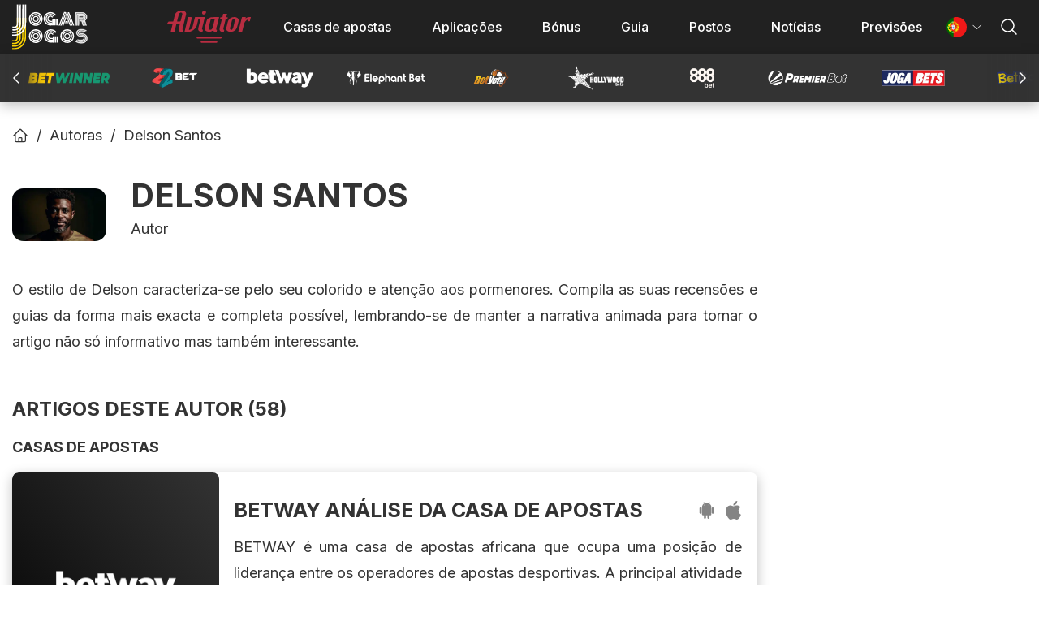

--- FILE ---
content_type: text/html; charset=utf-8
request_url: https://jogar-jogos.com/authors/delson_santos
body_size: 55306
content:
<!DOCTYPE html><html lang="pt-MZ"><head><meta charSet="utf-8"/><meta name="viewport" content="width=device-width, initial-scale=1"/><link rel="stylesheet" href="/_next/static/css/07dc282f9ce648be.css" data-precedence="next"/><link rel="stylesheet" href="/_next/static/css/bac2d4b4c5922ad4.css" data-precedence="next"/><link rel="stylesheet" href="/_next/static/css/121f27d27c63d3bc.css" data-precedence="next"/><link rel="preload" as="script" fetchPriority="low" href="/_next/static/chunks/webpack-b21e97c1a0134867.js"/><script src="/_next/static/chunks/fd9d1056-4064f3c59c711467.js" async=""></script><script src="/_next/static/chunks/3526-4e37164a2d80ee1b.js" async=""></script><script src="/_next/static/chunks/main-app-d63a4fb6f7cd46e5.js" async=""></script><script src="/_next/static/chunks/app/not-found-a7635304c4d6b014.js" async=""></script><script src="/_next/static/chunks/9661-9bc9545764107494.js" async=""></script><script src="/_next/static/chunks/3184-e3cbfb163a3885c1.js" async=""></script><script src="/_next/static/chunks/3099-ba27ef913b1e7b96.js" async=""></script><script src="/_next/static/chunks/6823-dc92712d57883fd1.js" async=""></script><script src="/_next/static/chunks/app/%5Blocale%5D/layout-7abf1ddcf0ff2051.js" async=""></script><script src="/_next/static/chunks/4706-59000b1b2c56595c.js" async=""></script><script src="/_next/static/chunks/app/%5Blocale%5D/authors/%5Bslug%5D/page-a59cab95b00f5ea5.js" async=""></script><title>Delson Santos - Jogar Jogos</title><link rel="manifest" href="/manifest.json" crossorigin="use-credentials"/><meta name="robots" content="noindex, follow"/><link rel="canonical" href="https://jogar-jogos.com/authors/delson_santos"/><link rel="alternate" hrefLang="x-default" href="https://jogar-jogos.com/authors/delson_santos"/><meta property="og:title" content="Delson Santos - Jogar Jogos"/><meta property="og:url" content="https://jogar-jogos.com/authors/delson_santos"/><meta property="og:site_name" content="Jogar Jogos"/><meta property="og:locale" content="PT_PT"/><meta property="og:image" content="https://img.jogar-jogos.com/"/><meta property="og:type" content="profile"/><meta name="twitter:card" content="summary_large_image"/><meta name="twitter:title" content="Delson Santos - Jogar Jogos"/><meta name="twitter:image" content="https://img.jogar-jogos.com/"/><link rel="shortcut icon" href="/favicon.ico" type="image/x-icon"/><link rel="icon" href="/favicon-16x16.png" type="image/png" sizes="16x16"/><link rel="icon" href="/favicon-48x48.png" type="image/png" sizes="48x48"/><link rel="icon" href="/favicon-96x96.png" type="image/png" sizes="96x96"/><link rel="icon" href="/android-icon-36x36.png" type="image/png" sizes="36x36"/><link rel="icon" href="/android-icon-48x48.png" type="image/png" sizes="48x48"/><link rel="icon" href="/android-icon-64x64.png" type="image/png" sizes="64x64"/><link rel="icon" href="/android-icon-72x72.png" type="image/png" sizes="72x72"/><link rel="icon" href="/android-icon-96x96.png" type="image/png" sizes="96x96"/><link rel="icon" href="/android-icon-144x144.png" type="image/png" sizes="144x144"/><link rel="icon" href="/android-icon-192x192.png" type="image/png" sizes="192x192"/><link rel="icon" href="/android-icon-512x512.png" type="image/png" sizes="512x512"/><link rel="apple-touch-icon-precomposed" href="/apple-touch-icon.png"/><link rel="apple-touch-icon-precomposed" href="/apple-touch-icon-57x57.png" sizes="57x57"/><link rel="apple-touch-icon-precomposed" href="/apple-touch-icon-60x60.png" sizes="60x60"/><link rel="apple-touch-icon-precomposed" href="/apple-touch-icon-72x72.png" sizes="72x72"/><link rel="apple-touch-icon-precomposed" href="/apple-touch-icon-76x76.png" sizes="76x76"/><link rel="apple-touch-icon-precomposed" href="/apple-touch-icon-114x114.png" sizes="114x114"/><link rel="apple-touch-icon-precomposed" href="/apple-touch-icon-120x120.png" sizes="120x120"/><link rel="apple-touch-icon-precomposed" href="/apple-touch-icon-144x144.png" sizes="144x144"/><link rel="apple-touch-icon-precomposed" href="/apple-touch-icon-152x152.png" sizes="152x152"/><link rel="maskable" href="/maskable-icon.png" sizes="512x512" type="image/png"/><link rel="mask-icon" href="/safari-pinned-tab.svg" color="#212121"/><link rel="icon" href="/icon.svg" type="image/svg+xml"/><meta name="next-size-adjust"/><script src="/_next/static/chunks/polyfills-78c92fac7aa8fdd8.js" noModule=""></script></head><body class="__className_36bd41 min-w-[320px]"><div class="flex min-h-full flex-col"><header class="sticky left-0 top-0 z-50 main:static"><div class="relative mb-[54px] min-w-full rounded-none border-none bg-mainTheme bg-opacity-100 p-0 text-white backdrop:blur-none backdrop:saturate-0 main:mb-60"><div class="container mx-auto flex items-center justify-between py-[10px] lg:py-[5px]"><a aria-label="página inicial" class="mr-4 cursor-pointer text-14xl font-bold" href="/"><svg aria-label="página inicial" class="h-[36px] w-60 main:h-[56px] main:w-[95px]" viewBox="0 0 157 92" fill="none" xmlns="http://www.w3.org/2000/svg"><g clip-path="url(#clip0_1591_4253)"><path d="M137.11 30.33L142.62 30.36C144.88 30.47 145.85 30.01 146.72 29.21C147.59 28.41 147.92 27.25 147.92 25.75C147.92 24.6 147.5 23.67 146.64 22.74C145.78 21.81 144.82 21.34 143.74 21.34L132.75 21.28L132.63 43.26H131.34L131.47 20L143.75 20.07C145.15 20.07 146.44 20.66 147.62 21.82C148.69 22.98 149.22 24.25 149.21 25.76C149.2 27.61 148.65 29.11 147.57 30.14C146.49 31.29 145.19 31.74 142.6 31.73L137.09 31.7" fill="white"></path><path d="M137.11 30.33L142.62 30.36C144.88 30.47 145.85 30.01 146.72 29.21C147.59 28.41 147.92 27.25 147.92 25.75C147.92 24.6 147.5 23.67 146.64 22.74C145.78 21.81 144.82 21.34 143.74 21.34L132.75 21.28L132.63 43.26H131.34L131.47 20L143.75 20.07C145.15 20.07 146.44 20.66 147.62 21.82C148.69 22.98 149.22 24.25 149.21 25.76C149.2 27.61 148.65 29.11 147.57 30.14C146.49 31.29 145.19 31.74 142.6 31.73L137.09 31.7" stroke="white" stroke-miterlimit="10"></path><path d="M137.36 33.48L143.15 33.59C144.51 33.59 145.87 33.25 147.05 32.64C148.23 31.94 149.23 31.05 149.96 29.82C150.69 28.59 151.06 27.25 151.07 25.83C151.07 24.5 150.72 23.25 150 22.1C149.28 20.94 148.38 19.96 147.12 19.33C145.95 18.61 144.59 18.25 143.23 18.24L129.65 18.16L129.52 43.25L128.43 43.27L128.56 17L143.23 17.08C144.77 17.08 146.31 17.45 147.66 18.26C149.01 19.07 150.09 20.14 150.9 21.47C151.71 22.81 152.15 24.23 152.14 25.74C152.14 27.52 151.76 29.02 150.94 30.35C150.21 31.68 149.38 32.74 148.1 33.44L151.16 43.27H149.72L146.84 33.88C146.48 34.06 145.48 34.15 145.3 34.24L148.09 43.27H146.93L144.23 34.51C144.14 34.51 143.29 34.6 142.75 34.6L145.36 43.27H144.01L141.49 34.6L139.67 34.53H139.03L137.33 34.46V33.48H137.36Z" fill="white" stroke="white" stroke-miterlimit="10"></path><path d="M135.71 43.26H134.51L134.62 23.05L143.62 23.1C144.32 23.1 145.02 23.41 145.52 23.91C146.02 24.41 146.31 25.01 146.31 25.71C146.3 27.61 145.39 28.6 143.59 28.59L136.39 28.55V27.35L143.6 27.39C144.1 27.39 144.4 27.29 144.7 27C145 26.71 145.1 26.3 145.11 25.7C145.11 25.3 145.01 25 144.72 24.7C144.42 24.4 144.12 24.3 143.62 24.29L135.82 24.25L135.71 43.25V43.26Z" fill="white" stroke="white" stroke-miterlimit="10"></path><path d="M108.01 36.31L108.59 34.43L113.23 34.46L113.79 36.35L108.02 36.32L108.01 36.31ZM107.22 38.62L107.76 36.9L114.02 36.93L114.54 38.65L107.22 38.61V38.62ZM106.48 40.9L106.99 39.3L114.79 39.34L115.28 40.95L106.48 40.9ZM97.03 43.35H94.59L105.52 16L108.84 16.02L119.47 43.48H117.33L107.27 17.61L97.03 43.35ZM107.18 20.41L108.29 23.78L100.82 43.37L97.95 43.35L107.18 20.4V20.41ZM108.99 24.57L110.23 27.88L104.53 43.5H101.94L108.99 24.57ZM126.43 43.52H124.05L113.09 16.05H115.78L126.43 43.52ZM112.21 16.05L123.05 43.5H120.46L109.75 16.05H112.21Z" fill="white"></path><path d="M142.11 60.8101H139.82C138.79 60.7901 138.11 60.5801 137.77 60.1601C137.32 59.7401 137.09 59.1201 137.09 58.3901C137.09 56.7301 138.36 56.1001 141.1 56.1101C143.61 56.1201 145.68 56.2601 146.93 56.9901L145.78 57.7101C144.87 57.2901 143.38 57.1801 141.1 57.1701C140.07 57.1701 139.27 57.2601 138.93 57.4701C138.59 57.6801 138.36 57.9901 138.35 58.4001C138.34 58.8101 138.46 59.1301 138.69 59.3401C138.92 59.5501 139.26 59.6501 139.83 59.6601H142.23C143.94 59.6801 145.43 60.0001 146.8 60.5301C148.17 61.0601 149.31 61.7901 150.22 62.7301C151.13 63.6701 151.81 64.7101 152.26 65.8601C152.71 67.0001 152.93 68.3501 152.92 69.7001C152.92 70.8401 152.79 71.8801 152.45 72.8101C152.1 73.7401 151.53 74.6701 150.84 75.5001C150.15 76.3301 149.35 77.0501 148.31 77.6701C147.39 78.2901 146.25 78.7001 144.87 79.0001C143.49 79.3001 142.12 79.5001 140.52 79.4901C138.12 79.4801 135.84 79.1501 133.67 78.4101C131.5 77.7801 129.79 76.8301 128.43 75.5801L129.58 74.8601C130.96 75.8001 132.43 76.5901 134.37 77.2301C136.31 77.8701 138.34 77.9901 140.51 78.0001C142.22 78.0001 143.74 77.8701 145.11 77.4701C146.48 77.0601 147.74 76.6301 148.66 75.8101C149.58 74.9901 150.27 74.1601 150.73 73.1201C151.19 72.0801 151.43 70.9401 151.43 69.8001C151.43 68.2401 151.1 66.7901 150.43 65.4301C149.75 64.1801 148.84 63.2101 147.32 62.1801C145.46 61.2201 144.06 60.8301 142.11 60.8201V60.8101Z" fill="white" stroke="white" stroke-width="0.75" stroke-miterlimit="10"></path><path d="M139.84 62.1101L142.05 62.1001C144.34 62.1101 145.84 62.6101 147.84 64.1101C149.35 65.5501 149.941 67.2801 149.931 69.3301C149.921 71.4801 149.49 73.3301 147.72 74.6501C145.96 75.9701 143.61 76.6801 140.45 76.6601C138.34 76.6501 136.47 76.4301 134.6 75.9101C132.85 75.3901 131.79 74.9001 130.62 73.9701L131.68 73.2601C132.73 73.9801 133.55 74.3701 135.19 74.7901C136.83 75.2101 138.58 75.4201 140.34 75.4301C143.03 75.4401 145.15 74.8401 146.56 73.7201C147.97 72.6001 148.699 71.1701 148.709 69.3301C148.709 67.5901 148.24 66.1501 146.96 64.9101C145.79 63.7801 144.04 63.1501 141.82 63.1401H139.59C137.72 63.1201 136.31 62.7001 135.38 61.7701C134.45 60.8401 133.99 59.7101 133.99 58.2801C133.99 56.8501 134.59 55.6201 135.77 54.8101C136.95 53.8901 138.5 53.5901 140.84 53.6101C142.48 53.6101 144 53.8301 145.41 54.1501C146.82 54.4701 148.19 54.8801 149.13 55.5001L148.07 56.2101C146.44 55.2801 144.1 54.7501 141.17 54.7401C139.18 54.7301 137.77 55.0301 136.83 55.7401C135.89 56.4501 135.53 57.2701 135.53 58.4001C135.53 59.5301 135.87 60.3501 136.45 61.0701C137.27 61.5901 138.32 62.1001 139.84 62.1101Z" fill="white" stroke="white" stroke-width="0.75" stroke-miterlimit="10"></path><path d="M139.41 64.429L141.54 64.439C143.43 64.459 144.84 64.8801 145.78 65.8001C146.72 66.7201 147.101 67.7201 147.101 69.1501C147.101 70.5801 146.58 71.9101 145.39 72.7201C144.21 73.6301 142.44 74.1786 140.08 74.1586C138.43 74.1586 136.034 73.8416 135.34 73.6101C134.646 73.3786 133.84 73.1101 132.77 72.5001L133.84 71.7901C135.49 72.7201 137.01 72.7701 140.08 72.7801C142.09 72.7901 143.5 72.4901 144.33 71.7901C145.28 71.0801 145.75 70.2701 145.76 69.1501C145.77 68.0301 145.42 67.2101 144.71 66.5001C144.01 65.7801 143.08 65.8101 141.54 65.8001H139.42C136.71 65.7701 134.57 64.7101 133.05 63.3801C131.52 61.9501 130.83 60.2101 130.84 58.1801C130.85 56.0401 131.69 54.3201 133.46 53.0001C135.24 51.5801 137.6 50.9901 140.79 51.0001C142.91 51.0101 144.8 51.2301 146.57 51.7401C148.34 52.2501 150.17 53.0001 151.34 53.9201L150.27 54.6301C149.21 53.9101 147.62 53.2701 145.97 52.8601C144.32 52.4401 142.67 52.2301 140.78 52.2201C138.07 52.2001 135.94 52.8001 134.52 53.9201C133.1 55.0301 132.38 56.4501 132.37 58.2801C132.37 60.0101 132.94 61.5401 134.23 62.6701C135.4 63.9001 137.17 64.419 139.41 64.429Z" fill="white" stroke="white" stroke-width="0.75" stroke-miterlimit="10"></path><path d="M4.69 75.87L0.09 75.84V73.14L4.7 73.17C6 73.17 7.1 72.68 8.01 71.69C8.92 70.7 9.32 69.4 9.33 67.7L9.55 27.6H12.25L12.03 67.81C12.02 70.21 11.31 72.11 9.9 73.7C8.49 75.09 6.69 75.88 4.69 75.87ZM4.66 81.17L0.06 81.14V78.44L4.67 78.47C7.47 78.49 9.78 77.4 11.79 75.31C13.8 73.22 14.72 70.63 14.73 67.73L14.95 27.63H17.65L17.43 67.84C17.41 71.54 16.19 74.73 13.68 77.32C11.17 79.91 8.16 81.19 4.66 81.17ZM4.63 86.57L0.03 86.54V83.84L4.64 83.87C8.94 83.89 12.55 82.31 15.57 79.23C18.59 76.05 20.11 72.26 20.13 67.86L20.35 27.66H23.05L22.83 67.87C22.81 71.27 21.99 74.47 20.38 77.36C18.77 80.25 16.55 82.54 13.74 84.22C10.93 85.7 7.83 86.59 4.63 86.57ZM4.6 91.97L0 91.94V89.24L4.61 89.27C7.41 89.29 10.11 88.7 12.72 87.61C15.33 86.52 17.53 84.94 19.35 83.05C21.26 81.16 22.67 78.87 23.79 76.17C24.9 73.48 25.42 70.78 25.44 67.88L25.66 27.68H28.36L28.14 67.89C28.12 71.19 27.5 74.29 26.19 77.28C24.97 80.27 23.26 82.86 21.15 85.05C19.04 87.24 16.53 88.92 13.62 90.11C10.81 91.29 7.71 91.98 4.61 91.96L4.6 91.97Z" fill="#FFD600"></path><path d="M4.83999 48.27L0.239994 48.24V45.54L4.84999 45.57C6.14999 45.57 7.24999 45.08 8.15999 44.09C9.06999 43.1 9.46999 41.8 9.47999 40.1L9.69999 0H12.4L12.18 40.21C12.17 42.61 11.46 44.51 10.05 46.1C8.63999 47.49 6.83999 48.28 4.83999 48.27ZM4.80999 53.67L0.209994 53.64V50.94L4.81999 50.97C7.61999 50.99 9.92999 49.9 11.94 47.81C13.95 45.72 14.87 43.13 14.88 40.23L15.11 0.03H17.81L17.59 40.24C17.57 43.94 16.35 47.13 13.84 49.72C11.33 52.31 8.31999 53.69 4.81999 53.67H4.80999ZM4.77999 58.97L0.179994 58.94V56.24L4.78999 56.27C9.08999 56.29 12.7 54.71 15.72 51.63C18.74 48.45 20.26 44.66 20.28 40.26L20.51 0.06H23.21L22.99 40.27C22.97 43.67 22.15 46.87 20.54 49.76C18.93 52.65 16.71 54.94 13.9 56.62C11.09 58.2 7.98999 58.99 4.78999 58.97H4.77999ZM4.74999 64.37L0.149994 64.34V61.64L4.75999 61.67C7.55999 61.69 10.26 61.1 12.87 60.01C15.48 58.92 17.68 57.34 19.5 55.45C21.41 53.56 22.82 51.27 23.94 48.57C25.06 45.87 25.57 43.18 25.59 40.28L25.81 0.09H28.51L28.29 40.3C28.27 43.6 27.65 46.7 26.34 49.69C25.12 52.68 23.41 55.27 21.3 57.46C19.19 59.65 16.68 61.33 13.77 62.52C10.96 63.8 7.85999 64.39 4.75999 64.37H4.74999Z" fill="white"></path><path d="M48 51C40.2699 51 34 57.2699 34 65C34 72.7301 40.2699 79 48 79C55.7301 79 62 72.7301 62 65C62 57.2699 55.7301 51 48 51ZM48.0286 76.4615C41.7301 76.4615 36.6244 71.3558 36.6244 65.0573C36.6244 58.7587 41.7301 53.653 48.0286 53.653C54.3272 53.653 59.4329 58.7587 59.4329 65.0573C59.4329 71.3558 54.3272 76.4615 48.0286 76.4615Z" fill="white"></path><path d="M48 55C42.4765 55 38 59.4765 38 65C38 70.5235 42.4765 75 48 75C53.5235 75 58 70.5235 58 65C58 59.4765 53.5235 55 48 55ZM48.0288 72.6849C43.8213 72.6849 40.4111 69.2747 40.4111 65.0672C40.4111 60.8597 43.8213 57.4496 48.0288 57.4496C52.2363 57.4496 55.6465 60.8597 55.6465 65.0672C55.6465 69.2747 52.2363 72.6849 48.0288 72.6849Z" fill="white"></path><path d="M48.135 59C44.7451 59 42 61.6847 42 65C42 68.3152 44.7451 71 48.135 71C51.5248 71 54.2699 68.3152 54.2699 65C54.2699 61.6847 51.5248 59 48.135 59ZM48.135 68.9254C45.9201 68.9254 44.1316 67.1763 44.1316 65.0102C44.1316 62.8441 45.9201 61.0949 48.135 61.0949C50.3498 61.0949 52.1383 62.8441 52.1383 65.0102C52.1383 67.1763 50.3498 68.9254 48.135 68.9254Z" fill="white"></path><path d="M112 51C104.27 51 98 57.2699 98 65C98 72.7301 104.27 79 112 79C119.73 79 126 72.7301 126 65C126 57.2699 119.73 51 112 51ZM112.029 76.4615C105.73 76.4615 100.624 71.3558 100.624 65.0573C100.624 58.7587 105.73 53.653 112.029 53.653C118.327 53.653 123.433 58.7587 123.433 65.0573C123.433 71.3558 118.327 76.4615 112.029 76.4615Z" fill="white"></path><path d="M112 55C106.476 55 102 59.4765 102 65C102 70.5235 106.476 75 112 75C117.524 75 122 70.5235 122 65C122 59.4765 117.524 55 112 55ZM112.029 72.6849C107.821 72.6849 104.411 69.2747 104.411 65.0672C104.411 60.8597 107.821 57.4496 112.029 57.4496C116.236 57.4496 119.646 60.8597 119.646 65.0672C119.646 69.2747 116.236 72.6849 112.029 72.6849Z" fill="white"></path><path d="M112.135 59C108.745 59 106 61.6847 106 65C106 68.3152 108.745 71 112.135 71C115.525 71 118.27 68.3152 118.27 65C118.27 61.6847 115.525 59 112.135 59ZM112.135 68.9254C109.92 68.9254 108.132 67.1763 108.132 65.0102C108.132 62.8441 109.92 61.0949 112.135 61.0949C114.35 61.0949 116.138 62.8441 116.138 65.0102C116.138 67.1763 114.35 68.9254 112.135 68.9254Z" fill="white"></path><path d="M48 16C40.2699 16 34 22.2699 34 30C34 37.7301 40.2699 44 48 44C55.7301 44 62 37.7301 62 30C62 22.2699 55.7301 16 48 16ZM48.0286 41.4615C41.7301 41.4615 36.6244 36.3558 36.6244 30.0573C36.6244 23.7587 41.7301 18.653 48.0286 18.653C54.3272 18.653 59.4329 23.7587 59.4329 30.0573C59.4329 36.3558 54.3272 41.4615 48.0286 41.4615Z" fill="white"></path><path d="M48 20C42.4765 20 38 24.4765 38 30C38 35.5235 42.4765 40 48 40C53.5235 40 58 35.5235 58 30C58 24.4765 53.5235 20 48 20ZM48.0288 37.6849C43.8213 37.6849 40.4111 34.2747 40.4111 30.0672C40.4111 25.8597 43.8213 22.4496 48.0288 22.4496C52.2363 22.4496 55.6465 25.8597 55.6465 30.0672C55.6465 34.2747 52.2363 37.6849 48.0288 37.6849Z" fill="white"></path><path d="M48.135 24C44.7451 24 42 26.6847 42 30C42 33.3152 44.7451 36 48.135 36C51.5248 36 54.2699 33.3152 54.2699 30C54.2699 26.6847 51.5248 24 48.135 24ZM48.135 33.9254C45.9201 33.9254 44.1316 32.1763 44.1316 30.0102C44.1316 27.8441 45.9201 26.0949 48.135 26.0949C50.3498 26.0949 52.1383 27.8441 52.1383 30.0102C52.1383 32.1763 50.3498 33.9254 48.135 33.9254Z" fill="white"></path><path d="M78.99 75.9C72.71 75.9 67.61 70.9 67.61 64.74C67.61 58.58 72.7 53.58 78.99 53.58C82.89 53.58 86.32 55.51 88.37 58.44C89.05 57.92 89.74 57.4 90.42 56.89C87.9 53.33 83.71 51 78.96 51C71.25 51 65 57.13 65 64.69C65 72.25 71.25 78.38 78.96 78.38C80.48 78.38 82.33 78.12 83.69 77.68C83.63 76.93 83.76 76.12 83.69 75.17C82.41 75.66 80.44 75.9 78.99 75.9Z" fill="white"></path><path d="M78.65 72.34C74.6 72.34 71.31 68.88 71.31 64.61C71.31 60.34 74.6 56.88 78.65 56.88C81.25 56.88 83.53 58.31 84.83 60.45C85.44 59.95 86.05 59.45 86.66 58.96C84.93 56.21 81.98 54.67 78.61 54.67C73.29 54.67 68.97 58.94 68.97 64.55C68.97 70.16 73.29 74.71 78.61 74.71C80.04 74.71 81.93 74.53 83.33 74.07C83.27 73.28 83.42 72.52 83.35 71.61C82.24 72.31 80.03 72.36 78.64 72.36L78.65 72.34Z" fill="white"></path><path d="M84.02 67.19C84.04 69.43 80.29 68.89 78.72 68.73C75.86 68.45 74.72 66.85 74.72 64.52C74.72 62.19 76.51 60.31 78.72 60.31C80.3 60.31 81.66 61.28 82.31 62.68C82.88 62.21 83.46 61.75 84.03 61.28C82.97 59.36 80.99 58.06 78.73 58.06C75.34 58.06 72.59 60.95 72.59 64.51C72.59 68.07 74.52 70.78 78.73 70.96C80.58 71.04 82.95 71.09 84.03 70.07C84.05 69.54 84.03 69.11 84.03 68.5C84.04 67.8 84.05 68.06 84.03 67.18L84.02 67.19Z" fill="white"></path><path d="M85.59 78.31V65.31H82.59V78.31H85.59Z" fill="white"></path><path d="M89.59 78.31V65.31H86.59V78.31H89.59Z" fill="white"></path><path d="M93.59 78.31V65.31H90.59V78.31H93.59Z" fill="white"></path><path d="M77.99 40.9C71.71 40.9 66.61 35.9 66.61 29.74C66.61 23.58 71.7 18.58 77.99 18.58C81.89 18.58 85.32 20.51 87.37 23.44C88.05 22.92 88.74 22.4 89.42 21.89C86.9 18.33 82.71 16 77.96 16C70.25 16 64 22.13 64 29.69C64 37.25 70.25 43.38 77.96 43.38C79.48 43.38 81.33 43.12 82.69 42.68C82.63 41.93 82.76 41.12 82.69 40.17C81.41 40.66 79.44 40.9 77.99 40.9Z" fill="white"></path><path d="M77.65 37.34C73.6 37.34 70.31 33.88 70.31 29.61C70.31 25.34 73.6 21.88 77.65 21.88C80.25 21.88 82.53 23.31 83.83 25.45C84.44 24.95 85.05 24.45 85.66 23.96C83.93 21.21 80.98 19.67 77.61 19.67C72.29 19.67 67.97 23.94 67.97 29.55C67.97 35.16 72.29 39.71 77.61 39.71C79.04 39.71 80.93 39.53 82.33 39.07C82.27 38.28 82.42 37.52 82.35 36.61C81.24 37.31 79.03 37.36 77.64 37.36L77.65 37.34Z" fill="white"></path><path d="M83.02 32.19C83.04 34.43 79.29 33.89 77.72 33.73C74.86 33.45 73.72 31.85 73.72 29.52C73.72 27.19 75.51 25.31 77.72 25.31C79.3 25.31 80.66 26.28 81.31 27.68C81.88 27.21 82.46 26.75 83.03 26.28C81.97 24.36 79.99 23.06 77.73 23.06C74.34 23.06 71.59 25.95 71.59 29.51C71.59 33.07 73.52 35.78 77.73 35.96C79.58 36.04 81.95 36.09 83.03 35.07C83.05 34.54 83.03 34.11 83.03 33.5C83.04 32.8 83.05 33.06 83.03 32.18L83.02 32.19Z" fill="white"></path><path d="M84.59 43.31V30.31H81.59V43.31H84.59Z" fill="white"></path><path d="M88.59 43.31V30.31H85.59V43.31H88.59Z" fill="white"></path><path d="M92.59 43.31V30.31H89.59V43.31H92.59Z" fill="white"></path></g><defs><clipPath id="clip0_1591_4253"><rect width="156.63" height="91.97" fill="white"></rect></clipPath></defs></svg></a><div class="flex w-full grow items-center justify-end tablet:relative 1140px:mr-10"><a class="mr-15 tablet:mr-40 1140px:mr-20 desktop:mr-30" href="/posts/category/aviator"><svg width="305" height="118" viewBox="0 0 305 118" fill="none" xmlns="http://www.w3.org/2000/svg" class="h-30 w-auto main:h-40"><path d="M56.4551 64.6726L68.3947 16.0245L68.3709 16.09C68.7816 14.7981 69.627 12.3125 68.7816 9.20189C67.5076 4.50764 63.3789 2.39418 62.1882 1.78396C60.8487 1.09932 58.6222 0.236075 53.9487 0.253935C48.3198 0.274772 40.4018 0.307521 34.0525 6.13887C30.2602 9.62459 28.4533 13.8693 27.5782 17.0872C27.5782 17.0872 22.869 36.275 22.5148 38.0431C22.4553 38.3378 22.3898 38.5819 22.3213 38.7873C22.1159 39.4064 21.5117 39.8053 20.8598 39.7815C18.2165 39.6773 8.99168 39.3588 6.32754 39.8113C3.20796 40.3411 0.793856 44.8746 0.156843 46.7559C-0.48017 48.6402 1.02902 48.4616 1.02902 48.4616C1.02902 48.4616 14.8617 48.4616 17.6271 48.4616C20.3924 48.4616 19.6274 49.6373 19.6274 49.6373L13.1769 75.2876C13.0608 75.7549 13.0013 76.1121 12.9805 76.3889C12.9418 76.8533 13.3019 77.2492 13.7663 77.2552C16.1119 77.279 23.8722 77.1926 25.2206 77.2492C26.3964 77.2998 26.6911 76.0079 26.6911 76.0079C26.6911 76.0079 32.2576 53.2481 33.0494 50.581C33.3649 49.5213 33.6596 48.9616 33.8739 48.667C34.0257 48.4586 34.2758 48.3455 34.5347 48.3455C36.1689 48.3574 43.8042 48.408 45.1169 48.4616C46.5874 48.5211 46.001 49.816 46.001 49.816L42.7623 62.8241C42.7623 62.8241 40.4673 69.358 42.0568 72.9479C43.6464 76.5378 48.5312 77.1867 52.6509 77.2433C56.7707 77.2998 56.3599 76.889 56.595 76.1836C56.7826 75.6239 57.4523 72.168 57.7202 70.7689C57.7768 70.4653 57.6012 70.1647 57.3065 70.0754C56.9254 69.9622 56.4015 69.7241 55.9491 69.2389C55.3299 68.5781 55.8062 66.8218 56.0801 65.9854C56.2229 65.5567 56.345 65.1162 56.4551 64.6726ZM55.1454 13.6074C54.3119 16.7716 49.1325 37.2394 49.1325 37.2394C49.1325 37.2394 48.9568 39.4302 46.2391 39.6505C43.5214 39.8708 36.6839 39.6505 36.6839 39.6505C36.6839 39.6505 35.6361 39.6714 36.0261 38.2039L42.3932 14.2414C42.7653 12.8454 43.4172 11.5386 44.334 10.4223C45.6765 8.78812 47.784 7.02295 50.0076 6.95448C51.9454 6.89495 53.0915 7.70164 53.791 8.57381C54.8239 9.8657 55.3061 11.0504 55.2555 12.8841C55.2525 13.0835 55.199 13.4109 55.1454 13.6074Z" fill="#B82D41"></path><path d="M75.7173 24.9068L63.7956 75.0492C63.7063 75.3558 63.62 75.591 63.5366 75.8619C63.2151 76.9216 64.0486 77.2609 65.5102 77.2609H77.8158C80.3818 77.1359 81.6647 76.9186 83.9627 76.3768C88.4337 75.3201 95.4647 71.8403 100.12 66.4644C105.237 60.5587 105.946 58.2279 107.779 54.0963C109.39 50.4677 112.762 34.2536 112.762 34.2536L113.218 32.2562C113.218 32.2562 113.721 31.0358 115.129 30.9703C116.555 30.9048 119.641 31.0655 120.543 31.0685C120.951 31.0685 121.299 31.3721 121.344 31.777C121.365 31.9675 121.353 32.2116 121.291 32.5182C120.924 34.2625 113.483 63.458 113.483 63.458C113.483 63.458 111.479 70.5157 115.62 73.9211C117.59 75.5404 120.127 76.3977 123.964 77.0972C125.011 77.2877 126.312 77.3085 127.137 77.2431C127.86 77.1865 128.5 76.7519 128.816 76.097C128.95 75.8202 129.084 75.4689 129.214 75.0314C129.771 73.1322 130.021 71.9624 130.113 71.501C130.17 71.2152 130.17 70.9176 130.09 70.6378C129.994 70.2954 129.768 69.8966 129.253 69.6793C127.887 69.1048 126.762 68.2683 126.821 67.0389C126.881 65.8096 129.881 53.745 129.881 53.745L134.323 36.0069L137.037 24.9306C137.085 24.7311 137.082 24.5198 137.002 24.3323C136.885 24.0644 136.609 23.7726 135.942 23.8232C134.355 23.9453 102.537 23.8232 102.537 23.8232C102.537 23.8232 101.278 23.6446 100.948 25.1151C100.617 26.5856 93.1458 56.6592 93.1458 56.6592C93.1458 56.6592 91.6515 63.8688 87.4842 67.158C84.1949 69.7537 81.2897 70.3431 80.1287 70.2865C78.9678 70.23 78.7446 70.3609 79.1315 69.0125C79.5185 67.667 84.445 48.4435 84.445 48.4435L89.3357 28.9521L90.3984 24.9187C90.3984 24.9187 90.702 24.0078 89.2404 24.0078C87.9455 24.0078 79.325 23.8441 77.3574 23.8054C76.8038 23.7935 76.262 24.0227 75.9286 24.4662C75.8959 24.5108 75.8631 24.5585 75.8304 24.6091C75.7768 24.7014 75.7441 24.8055 75.7173 24.9068Z" fill="#B82D41"></path><path d="M188.213 23.8083C188.213 23.8083 163.869 23.9392 161.783 24.1714C159.696 24.4036 157.377 24.9454 153.513 26.7224C149.65 28.4995 146.852 31.3363 145.476 33.5242C144.298 35.3936 142.538 40.7873 141.613 45.0381C140.943 48.119 138.856 56.2185 137.761 60.4454C137.302 62.2136 136.996 64.0175 136.844 65.8392C136.808 66.2798 136.752 66.6132 136.752 66.9257C136.752 69.1969 138.073 71.3193 138.871 72.1975C139.523 72.9178 140.55 73.6144 141.675 74.2365C144.813 75.9749 148.337 76.8887 151.921 77.0257C153.266 77.0763 154.618 77.1656 155.422 77.1179C156.371 77.0614 159.931 76.6417 161.726 75.4063C163.465 74.2097 165.197 72.5338 166.129 73.8019C166.551 74.3764 168.257 75.1652 169.85 75.8082C171.698 76.5524 173.666 76.9631 175.657 77.0316C176.982 77.0763 178.405 77.1209 179.015 77.1209C180.292 77.1209 180.405 76.4541 180.405 76.4541C180.405 76.4541 181.337 72.7839 181.542 71.6021C181.59 71.3223 181.587 71.0872 181.59 70.8996C181.599 70.4501 181.301 70.0513 180.866 69.9233C180.631 69.8548 180.283 69.8131 179.857 69.6137C178.494 68.9796 178.616 68.3664 178.699 67.6491C178.723 67.4377 178.747 67.2264 178.765 67.015C178.979 64.6783 179.375 62.3595 180.024 60.1031L182.637 50.9915C182.637 50.9915 188.82 26.7254 189.13 25.1805C189.448 23.6297 188.213 23.8083 188.213 23.8083ZM173.267 32.4466C172.942 34.31 166.039 60.9009 166.039 60.9009C166.039 60.9009 164.319 69.2773 158.467 69.7357C155.725 69.95 153.895 69.4142 152.722 68.7832C151.412 68.0777 150.65 66.6519 150.739 65.1665C150.739 65.1457 150.742 65.1218 150.742 65.101C150.79 64.3777 150.912 63.6603 151.084 62.9548L158.005 34.7417C158.005 34.7417 159.038 31.3006 162.366 31.1845C164.944 31.0952 170.442 31.1071 170.832 31.0952C171.085 31.0893 171.677 31.0565 172.088 31.1101C172.541 31.1696 173.422 31.5596 173.267 32.4466Z" fill="#B82D41"></path><path d="M204.799 11.7196H217.527C217.527 11.7196 218.447 11.5142 218.066 12.9758C217.744 14.2081 216.277 20.3729 215.673 22.2244C215.58 22.5072 215.467 22.7483 215.42 23.0281C215.36 23.3764 215.458 23.9717 216.051 23.9955C217.232 24.0402 220.465 24.1681 220.465 24.1681C220.465 24.1681 221.269 24.2753 221.022 25.21C220.766 26.1744 220.12 28.5826 219.792 29.8001C219.638 30.3775 219.233 30.8687 218.679 31.0949C218.45 31.1872 218.188 31.2884 217.893 31.2944C216.828 31.3152 215.521 31.3063 214.845 31.2497C214.616 31.2319 214.381 31.2289 214.146 31.211C213.309 31.1455 213.104 31.7885 212.97 32.3719C212.61 33.9466 205.215 63.8505 205.215 63.8505C205.215 63.8505 204.528 67.0028 205.138 68.2441C205.439 68.8543 205.805 69.661 207.052 69.7741C207.445 69.8099 207.772 69.8515 207.975 69.8783C208.091 69.8932 208.177 69.9855 208.186 70.1016C208.204 70.298 208.21 70.563 208.198 70.7564C208.156 71.5512 207.195 75.284 206.927 76.314C206.879 76.4985 206.748 76.6473 206.573 76.7218C206.272 76.8468 205.71 77.0224 204.778 77.1325C203.48 77.2844 201.658 77.2516 200.426 77.204C199.051 77.1504 197.69 76.8765 196.416 76.3616C194.94 75.7633 193.219 74.7542 192.294 73.111C190.463 69.8575 190.409 66.4164 191.338 62.7819C192.267 59.1473 199.092 32.7142 199.092 32.7142C199.092 32.7142 199.524 31.1753 197.923 31.1902C196.321 31.2051 193.118 31.1455 193.118 31.1455C193.118 31.1455 192.535 31.0264 192.758 30.0828C192.981 29.1392 194.044 24.7694 194.044 24.7694C194.044 24.7694 194.029 24.0372 195.062 24.0223C196.095 24.0074 200.209 24.0074 200.209 24.0074H200.777C200.777 24.0074 201.676 23.8586 202.138 21.0307C202.599 18.2028 203.977 12.3358 203.977 12.3358C203.977 12.3358 204.001 11.7196 204.799 11.7196Z" fill="#B82D41"></path><path d="M260.249 32.655C260.056 32.0418 259.356 30.0266 257.519 28.1245C255.349 25.8771 252.882 25.124 250.983 24.5733C247.673 23.6118 244.97 23.7785 242.487 23.9541C240.814 24.0732 237.707 24.2934 234.352 25.5496C234.158 25.6211 233.968 25.6955 233.78 25.7729C227.598 28.2882 223.046 33.6909 221.379 40.1563L215.405 63.3388C215.191 64.2229 214.956 65.6755 215.25 67.405C215.753 70.3549 217.462 72.2064 218.135 72.9148C220.534 75.442 223.403 76.1326 225.651 76.6744C229.068 77.496 231.842 77.234 234.248 76.984C235.057 76.9006 238.644 76.5285 241.749 75.3379C244.785 74.174 247.235 72.2748 249.158 70.2596C252.158 67.1162 254.23 63.2048 255.299 58.9958L260.606 38.1172C260.791 37.0903 261.011 35.0423 260.249 32.655ZM246.687 36.9295L241.121 60.5377C240.752 62.1035 240.222 63.6275 239.501 65.0653C238.483 67.0984 236.888 69.4023 234.712 70.0155C234.367 70.1138 233.566 70.3281 232.61 70.1078C230.131 69.5333 229.22 66.6191 229.184 66.4971C228.765 65.0861 229.023 63.8419 229.229 63.1691C229.285 62.9875 229.333 62.806 229.381 62.6214L235.912 37.4504C236.26 36.108 236.867 34.8399 237.751 33.7742C238.561 32.7979 239.707 31.8423 241.249 31.4435C241.916 31.2708 243.463 30.869 244.86 31.7173C246.538 32.7383 246.788 34.8339 246.824 35.1911C246.899 35.9204 246.791 36.5306 246.687 36.9295Z" fill="#B82D41"></path><path d="M273.605 23.8175H285.339C285.339 23.8175 286.899 23.7461 286.56 24.9665C286.22 26.1869 285.875 27.1901 285.875 27.1901C285.875 27.1901 285.321 28.8541 286.911 27.8926C288.5 26.9311 292.418 23.9157 297.925 23.8145C301.905 23.7431 303.702 23.7758 304.393 23.7966C304.795 23.8115 305.087 24.1955 304.976 24.5795C304.973 24.5855 304.973 24.5944 304.97 24.6004C304.697 25.4904 301.622 37.6472 301.622 37.6472C301.622 37.6472 301.315 38.6295 300.401 38.7188C299.223 38.8319 294.561 38.7188 294.561 38.7188C294.561 38.7188 293.489 38.6087 293.748 37.6472C293.939 36.9388 294.493 34.7807 294.769 33.6971C294.85 33.3876 294.942 33.084 295.037 32.7803C295.189 32.2922 295.299 31.4259 293.748 32.2862C291.68 33.4322 285.991 37.4835 284.396 39.975C282.845 42.398 282.937 42.2879 281.55 45.6307C280.21 48.8604 278.665 55.7961 278.665 55.7961L273.998 74.2934C273.894 74.7041 273.81 75.1209 273.715 75.5346C273.608 76.0049 273.179 76.9545 271.459 77.0111C269.39 77.0766 262.041 77.1956 260.639 77.2194C260.427 77.2224 260.222 77.1599 260.058 77.023C259.704 76.7283 259.281 76.0436 259.814 74.5345C260.627 72.2424 266.69 47.7353 266.69 47.7353L272.307 25.2255C272.31 25.2344 272.495 23.8175 273.605 23.8175Z" fill="#B82D41"></path><path d="M111.81 94.5259H192.874C193.386 94.5259 193.901 94.5527 194.407 94.6241C194.851 94.6867 195.262 94.773 195.786 94.9218C196.982 95.2612 198.221 95.9756 198.218 97.8896C198.212 100.842 196.905 101.59 194.565 101.777C192.362 101.953 119.951 101.798 111.417 101.78C111.036 101.78 110.655 101.792 110.274 101.807C109.402 101.837 107.077 101.602 107.038 98.1962C107 94.7045 109.798 94.4872 110.729 94.511C111.09 94.514 111.45 94.5259 111.81 94.5259Z" fill="#B82D41"></path><path d="M125.535 109.891H179.101C179.44 109.891 179.78 109.918 180.113 109.99C180.408 110.052 180.679 110.138 181.024 110.287C181.813 110.627 182.634 111.341 182.631 113.255C182.628 116.208 181.765 116.955 180.217 117.143C178.762 117.318 130.914 117.163 125.273 117.146C125.02 117.146 124.77 117.157 124.517 117.172C123.943 117.202 122.404 116.967 122.38 113.562C122.353 110.07 124.202 109.853 124.818 109.877C125.062 109.882 125.3 109.891 125.535 109.891Z" fill="#B82D41"></path><path d="M127.667 5.79639C128.545 3.39419 130.614 1.22716 133.338 0.399634C134.165 0.149591 135.496 -0.237381 137.094 0.194241C139.976 0.974136 141.122 3.7008 141.193 3.88237C142.312 6.67154 140.889 9.22554 140.443 10.0322C140.285 10.318 138.344 13.6727 134.43 14.2681C133.525 14.405 131.325 14.7414 129.441 13.3126C127.429 11.7855 127.226 9.34462 127.188 8.87132C127.072 7.45739 127.45 6.3828 127.667 5.79639Z" fill="#B82D41"></path></svg></a><div class="hidden 1140px:mr-20 1140px:block"><ul class="mb-[20px] mt-[10px] flex flex-col items-center justify-center lg:my-0 lg:flex-row"><li class="w-1/2 border-b-[1px] border-b-[rgba(255,255,255,.32)] last:mr-0 last:border-b-0 lg:w-full lg:border-b-0 laptop:mr-20 desktop:mr-30"><a class="hover:text-blue-600 flex items-center justify-center whitespace-nowrap p-[10px] text-15xl font-medium transition-colors 1124px:text-16xl" href="/bookmakers">Casas de apostas</a></li><li class="w-1/2 border-b-[1px] border-b-[rgba(255,255,255,.32)] last:mr-0 last:border-b-0 lg:w-full lg:border-b-0 laptop:mr-20 desktop:mr-30"><a class="hover:text-blue-600 flex items-center justify-center whitespace-nowrap p-[10px] text-15xl font-medium transition-colors 1124px:text-16xl" href="/bookmaker-applications">Aplicações</a></li><li class="w-1/2 border-b-[1px] border-b-[rgba(255,255,255,.32)] last:mr-0 last:border-b-0 lg:w-full lg:border-b-0 laptop:mr-20 desktop:mr-30"><a class="hover:text-blue-600 flex items-center justify-center whitespace-nowrap p-[10px] text-15xl font-medium transition-colors 1124px:text-16xl" href="/bookmaker-bonuses">Bónus</a></li><li class="w-1/2 border-b-[1px] border-b-[rgba(255,255,255,.32)] last:mr-0 last:border-b-0 lg:w-full lg:border-b-0 laptop:mr-20 desktop:mr-30"><a class="hover:text-blue-600 flex items-center justify-center whitespace-nowrap p-[10px] text-15xl font-medium transition-colors 1124px:text-16xl" href="/bookmaker-guides">Guia</a></li><li class="w-1/2 border-b-[1px] border-b-[rgba(255,255,255,.32)] last:mr-0 last:border-b-0 lg:w-full lg:border-b-0 laptop:mr-20 desktop:mr-30"><a class="hover:text-blue-600 flex items-center justify-center whitespace-nowrap p-[10px] text-15xl font-medium transition-colors 1124px:text-16xl" href="/posts">Postos</a></li><li class="w-1/2 border-b-[1px] border-b-[rgba(255,255,255,.32)] last:mr-0 last:border-b-0 lg:w-full lg:border-b-0 laptop:mr-20 desktop:mr-30"><a class="hover:text-blue-600 flex items-center justify-center whitespace-nowrap p-[10px] text-15xl font-medium transition-colors 1124px:text-16xl" href="/news">Notícias</a></li><li class="w-1/2 border-b-[1px] border-b-[rgba(255,255,255,.32)] last:mr-0 last:border-b-0 lg:w-full lg:border-b-0 laptop:mr-20 desktop:mr-30"><a class="hover:text-blue-600 flex items-center justify-center whitespace-nowrap p-[10px] text-15xl font-medium transition-colors 1124px:text-16xl" href="/predictions">Previsões</a></li></ul></div><div class="relative mr-10 tablet:mr-40 1140px:mr-20"><p class="sr-only">Alterar a língua</p><div class="flex cursor-pointer items-center"><div class="fflag fflag-PT ff-round ff-lg"></div><svg xmlns="http://www.w3.org/2000/svg" fill="none" viewBox="0 0 24 24" stroke-width="1.5" stroke="currentColor" aria-hidden="true" class="ml-[5px] h-auto w-15 rotate-0 transition-translate duration-300"><path stroke-linecap="round" stroke-linejoin="round" d="M19.5 8.25l-7.5 7.5-7.5-7.5"></path></svg></div></div><div class="h-[24px] w-[24px] text-mainTheme max-1140px:mr-[16px]"><div class="flex items-center rounded-lg absolute right-[55px] top-1/2 h-[24px] w-[24px] -translate-y-1/2 1140px:right-0 transition-all duration-300"><button aria-label="open search" class="relative z-20 left-0"><svg xmlns="http://www.w3.org/2000/svg" fill="none" viewBox="0 0 24 24" stroke-width="1.5" stroke="currentColor" aria-hidden="true" class="h-auto w-[24px] text-white"><path stroke-linecap="round" stroke-linejoin="round" d="M21 21l-5.197-5.197m0 0A7.5 7.5 0 105.196 5.196a7.5 7.5 0 0010.607 10.607z"></path></svg></button><div class="h-0 w-0 overflow-hidden transition-all duration-300"><input id="search-input" type="text" class="absolute bottom-0 right-0 top-0 z-10 text-base outline-none w-0 bg-none transition-all duration-300" placeholder="procurar" value=""/><button class="absolute right-[20px] top-1/2 z-10 -translate-y-1/2" aria-label="close search"><svg xmlns="http://www.w3.org/2000/svg" fill="none" viewBox="0 0 24 24" stroke-width="1.5" stroke="currentColor" aria-hidden="true" class="h-0 w-0 text-white transition-all duration-200"><path stroke-linecap="round" stroke-linejoin="round" d="M6 18L18 6M6 6l12 12"></path></svg></button></div></div></div><button aria-label="Open menu" class="text-inherit hover:bg-transparent focus:bg-transparent active:bg-transparent 1140px:hidden"><svg xmlns="http://www.w3.org/2000/svg" fill="none" viewBox="0 0 24 24" stroke-width="2" stroke="currentColor" aria-hidden="true" class="h-auto w-[24px]"><path stroke-linecap="round" stroke-linejoin="round" d="M3.75 6.75h16.5M3.75 12h16.5m-16.5 5.25h16.5"></path></svg></button></div></div><div class="absolute w-full"><div class="left-0 top-[54px] z-10 block w-full basis-full overflow-hidden bg-mainTheme h-0"><ul class="mb-[20px] mt-[10px] flex flex-col items-center justify-center lg:my-0 lg:flex-row"><li class="w-1/2 border-b-[1px] border-b-[rgba(255,255,255,.32)] last:mr-0 last:border-b-0 lg:w-full lg:border-b-0 laptop:mr-20 desktop:mr-30"><a class="hover:text-blue-600 flex items-center justify-center whitespace-nowrap p-[10px] text-15xl font-medium transition-colors 1124px:text-16xl" href="/bookmakers">Casas de apostas</a></li><li class="w-1/2 border-b-[1px] border-b-[rgba(255,255,255,.32)] last:mr-0 last:border-b-0 lg:w-full lg:border-b-0 laptop:mr-20 desktop:mr-30"><a class="hover:text-blue-600 flex items-center justify-center whitespace-nowrap p-[10px] text-15xl font-medium transition-colors 1124px:text-16xl" href="/bookmaker-applications">Aplicações</a></li><li class="w-1/2 border-b-[1px] border-b-[rgba(255,255,255,.32)] last:mr-0 last:border-b-0 lg:w-full lg:border-b-0 laptop:mr-20 desktop:mr-30"><a class="hover:text-blue-600 flex items-center justify-center whitespace-nowrap p-[10px] text-15xl font-medium transition-colors 1124px:text-16xl" href="/bookmaker-bonuses">Bónus</a></li><li class="w-1/2 border-b-[1px] border-b-[rgba(255,255,255,.32)] last:mr-0 last:border-b-0 lg:w-full lg:border-b-0 laptop:mr-20 desktop:mr-30"><a class="hover:text-blue-600 flex items-center justify-center whitespace-nowrap p-[10px] text-15xl font-medium transition-colors 1124px:text-16xl" href="/bookmaker-guides">Guia</a></li><li class="w-1/2 border-b-[1px] border-b-[rgba(255,255,255,.32)] last:mr-0 last:border-b-0 lg:w-full lg:border-b-0 laptop:mr-20 desktop:mr-30"><a class="hover:text-blue-600 flex items-center justify-center whitespace-nowrap p-[10px] text-15xl font-medium transition-colors 1124px:text-16xl" href="/posts">Postos</a></li><li class="w-1/2 border-b-[1px] border-b-[rgba(255,255,255,.32)] last:mr-0 last:border-b-0 lg:w-full lg:border-b-0 laptop:mr-20 desktop:mr-30"><a class="hover:text-blue-600 flex items-center justify-center whitespace-nowrap p-[10px] text-15xl font-medium transition-colors 1124px:text-16xl" href="/news">Notícias</a></li><li class="w-1/2 border-b-[1px] border-b-[rgba(255,255,255,.32)] last:mr-0 last:border-b-0 lg:w-full lg:border-b-0 laptop:mr-20 desktop:mr-30"><a class="hover:text-blue-600 flex items-center justify-center whitespace-nowrap p-[10px] text-15xl font-medium transition-colors 1124px:text-16xl" href="/predictions">Previsões</a></li></ul></div><nav class="h-auto w-full rounded-none bg-[#333333] shadow-header"><div class="before:content-&#x27;&#x27; after:content-&#x27;&#x27; container relative overflow-hidden px-0 before:absolute before:bottom-0 before:left-0 before:top-0 before:w-0 before:shadow-scrollBar after:absolute after:bottom-0 after:right-0 after:top-0 after:w-0 after:shadow-scrollBar"><button aria-label="scroll right" class="absolute left-0 top-1/2 z-10 -translate-y-1/2 p-10 max-main:hidden"><svg xmlns="http://www.w3.org/2000/svg" fill="none" viewBox="0 0 24 24" stroke-width="1.5" stroke="currentColor" aria-hidden="true" class="h-auto w-20 text-white"><path stroke-linecap="round" stroke-linejoin="round" d="M15.75 19.5L8.25 12l7.5-7.5"></path></svg></button><button aria-label="scroll left" class="absolute right-0 top-1/2 z-10 -translate-y-1/2 p-10 max-main:hidden"><svg xmlns="http://www.w3.org/2000/svg" fill="none" viewBox="0 0 24 24" stroke-width="1.5" stroke="currentColor" aria-hidden="true" class="h-auto w-20 text-white"><path stroke-linecap="round" stroke-linejoin="round" d="M8.25 4.5l7.5 7.5-7.5 7.5"></path></svg></button><ul id="slider" class="justify-left no-scrollbar flex flex-row items-center overflow-auto scroll-smooth px-35 py-15 transition-all duration-300"><li class="mx-auto mr-10 flex min-w-100 cursor-pointer justify-center main:mr-30"><img alt="betwinner logótipo" loading="lazy" width="100" height="30" decoding="async" data-nimg="1" class="h-auto min-w-[80px] main:min-w-[100px]" style="color:transparent" srcSet="https://img.jogar-jogos.com/jogarjogos/wp-content/uploads/sites/4/2023/10/BETWINNER.webp?class=350 1x, https://img.jogar-jogos.com/jogarjogos/wp-content/uploads/sites/4/2023/10/BETWINNER.webp?class=350 2x" src="https://img.jogar-jogos.com/jogarjogos/wp-content/uploads/sites/4/2023/10/BETWINNER.webp?class=350"/></li><li class="mx-auto mr-10 flex min-w-100 cursor-pointer justify-center main:mr-30"><img alt="22bet logótipo" loading="lazy" width="100" height="30" decoding="async" data-nimg="1" class="h-auto min-w-[80px] main:min-w-[100px]" style="color:transparent" srcSet="https://img.jogar-jogos.com/jogarjogos/wp-content/uploads/sites/4/2023/10/22bet.webp?class=350 1x, https://img.jogar-jogos.com/jogarjogos/wp-content/uploads/sites/4/2023/10/22bet.webp?class=350 2x" src="https://img.jogar-jogos.com/jogarjogos/wp-content/uploads/sites/4/2023/10/22bet.webp?class=350"/></li><li class="mx-auto mr-10 flex min-w-100 cursor-pointer justify-center main:mr-30"><img alt="betway logótipo" loading="lazy" width="100" height="30" decoding="async" data-nimg="1" class="h-auto min-w-[80px] main:min-w-[100px]" style="color:transparent" srcSet="https://img.jogar-jogos.com/jogarjogos/wp-content/uploads/sites/4/2023/10/betway.webp?class=350 1x, https://img.jogar-jogos.com/jogarjogos/wp-content/uploads/sites/4/2023/10/betway.webp?class=350 2x" src="https://img.jogar-jogos.com/jogarjogos/wp-content/uploads/sites/4/2023/10/betway.webp?class=350"/></li><li class="mx-auto mr-10 flex min-w-100 cursor-pointer justify-center main:mr-30"><img alt="elephant-bet logótipo" loading="lazy" width="100" height="30" decoding="async" data-nimg="1" class="h-auto min-w-[80px] main:min-w-[100px]" style="color:transparent" srcSet="https://img.jogar-jogos.com/jogarjogos/wp-content/uploads/sites/4/2023/10/elepant-bet.webp?class=350 1x, https://img.jogar-jogos.com/jogarjogos/wp-content/uploads/sites/4/2023/10/elepant-bet.webp?class=350 2x" src="https://img.jogar-jogos.com/jogarjogos/wp-content/uploads/sites/4/2023/10/elepant-bet.webp?class=350"/></li><li class="mx-auto mr-10 flex min-w-100 cursor-pointer justify-center main:mr-30"><img alt="betyetu logótipo" loading="lazy" width="100" height="30" decoding="async" data-nimg="1" class="h-auto min-w-[80px] main:min-w-[100px]" style="color:transparent" srcSet="https://img.jogar-jogos.com/jogarjogos/wp-content/uploads/sites/4/2023/10/betyetu.webp?class=350 1x, https://img.jogar-jogos.com/jogarjogos/wp-content/uploads/sites/4/2023/10/betyetu.webp?class=350 2x" src="https://img.jogar-jogos.com/jogarjogos/wp-content/uploads/sites/4/2023/10/betyetu.webp?class=350"/></li><li class="mx-auto mr-10 flex min-w-100 cursor-pointer justify-center main:mr-30"><img alt="hollywoodbets logótipo" loading="lazy" width="100" height="30" decoding="async" data-nimg="1" class="h-auto min-w-[80px] main:min-w-[100px]" style="color:transparent" srcSet="https://img.jogar-jogos.com/jogarjogos/wp-content/uploads/sites/4/2023/10/hollywood.webp?class=350 1x, https://img.jogar-jogos.com/jogarjogos/wp-content/uploads/sites/4/2023/10/hollywood.webp?class=350 2x" src="https://img.jogar-jogos.com/jogarjogos/wp-content/uploads/sites/4/2023/10/hollywood.webp?class=350"/></li><li class="mx-auto mr-10 flex min-w-100 cursor-pointer justify-center main:mr-30"><img alt="888bet logótipo" loading="lazy" width="100" height="30" decoding="async" data-nimg="1" class="h-auto min-w-[80px] main:min-w-[100px]" style="color:transparent" srcSet="https://img.jogar-jogos.com/jogarjogos/wp-content/uploads/sites/4/2023/10/888bet-1.webp?class=350 1x, https://img.jogar-jogos.com/jogarjogos/wp-content/uploads/sites/4/2023/10/888bet-1.webp?class=350 2x" src="https://img.jogar-jogos.com/jogarjogos/wp-content/uploads/sites/4/2023/10/888bet-1.webp?class=350"/></li><li class="mx-auto mr-10 flex min-w-100 cursor-pointer justify-center main:mr-30"><img alt="premier-bet logótipo" loading="lazy" width="100" height="30" decoding="async" data-nimg="1" class="h-auto min-w-[80px] main:min-w-[100px]" style="color:transparent" srcSet="https://img.jogar-jogos.com/jogarjogos/wp-content/uploads/sites/4/2023/10/premier-bet.webp?class=350 1x, https://img.jogar-jogos.com/jogarjogos/wp-content/uploads/sites/4/2023/10/premier-bet.webp?class=350 2x" src="https://img.jogar-jogos.com/jogarjogos/wp-content/uploads/sites/4/2023/10/premier-bet.webp?class=350"/></li><li class="mx-auto mr-10 flex min-w-100 cursor-pointer justify-center main:mr-30"><img alt="jogabets logótipo" loading="lazy" width="100" height="30" decoding="async" data-nimg="1" class="h-auto min-w-[80px] main:min-w-[100px]" style="color:transparent" srcSet="https://img.jogar-jogos.com/jogarjogos/wp-content/uploads/sites/4/2023/10/jogabets.webp?class=350 1x, https://img.jogar-jogos.com/jogarjogos/wp-content/uploads/sites/4/2023/10/jogabets.webp?class=350 2x" src="https://img.jogar-jogos.com/jogarjogos/wp-content/uploads/sites/4/2023/10/jogabets.webp?class=350"/></li><li class="mx-auto mr-10 flex min-w-100 cursor-pointer justify-center main:mr-30"><img alt="betika logótipo" loading="lazy" width="100" height="30" decoding="async" data-nimg="1" class="h-auto min-w-[80px] main:min-w-[100px]" style="color:transparent" srcSet="https://img.jogar-jogos.com/jogarjogos/wp-content/uploads/sites/4/2023/10/betica.webp?class=350 1x, https://img.jogar-jogos.com/jogarjogos/wp-content/uploads/sites/4/2023/10/betica.webp?class=350 2x" src="https://img.jogar-jogos.com/jogarjogos/wp-content/uploads/sites/4/2023/10/betica.webp?class=350"/></li><li class="mx-auto mr-10 flex min-w-100 cursor-pointer justify-center main:mr-30"><img alt="olabet logótipo" loading="lazy" width="100" height="30" decoding="async" data-nimg="1" class="h-auto min-w-[80px] main:min-w-[100px]" style="color:transparent" srcSet="https://img.jogar-jogos.com/jogarjogos/wp-content/uploads/sites/4/2023/10/olabet.webp?class=350 1x, https://img.jogar-jogos.com/jogarjogos/wp-content/uploads/sites/4/2023/10/olabet.webp?class=350 2x" src="https://img.jogar-jogos.com/jogarjogos/wp-content/uploads/sites/4/2023/10/olabet.webp?class=350"/></li><li class="mx-auto mr-10 flex min-w-100 cursor-pointer justify-center main:mr-30"><img alt="bantubet logótipo" loading="lazy" width="100" height="30" decoding="async" data-nimg="1" class="h-auto min-w-[80px] main:min-w-[100px]" style="color:transparent" srcSet="https://img.jogar-jogos.com/jogarjogos/wp-content/uploads/sites/4/2023/12/bantubet.webp?class=350 1x, https://img.jogar-jogos.com/jogarjogos/wp-content/uploads/sites/4/2023/12/bantubet.webp?class=350 2x" src="https://img.jogar-jogos.com/jogarjogos/wp-content/uploads/sites/4/2023/12/bantubet.webp?class=350"/></li><li class="mx-auto mr-10 flex min-w-100 cursor-pointer justify-center main:mr-30"><img alt="placard logótipo" loading="lazy" width="100" height="30" decoding="async" data-nimg="1" class="h-auto min-w-[80px] main:min-w-[100px]" style="color:transparent" srcSet="https://img.jogar-jogos.com/jogarjogos/wp-content/uploads/sites/4/2023/10/placard.webp?class=350 1x, https://img.jogar-jogos.com/jogarjogos/wp-content/uploads/sites/4/2023/10/placard.webp?class=350 2x" src="https://img.jogar-jogos.com/jogarjogos/wp-content/uploads/sites/4/2023/10/placard.webp?class=350"/></li><li class="mx-auto mr-10 flex min-w-100 cursor-pointer justify-center main:mr-30"><img alt="betarena logótipo" loading="lazy" width="100" height="30" decoding="async" data-nimg="1" class="h-auto min-w-[80px] main:min-w-[100px]" style="color:transparent" srcSet="https://img.jogar-jogos.com/jogarjogos/wp-content/uploads/sites/4/2023/10/betarena.webp?class=350 1x, https://img.jogar-jogos.com/jogarjogos/wp-content/uploads/sites/4/2023/10/betarena.webp?class=350 2x" src="https://img.jogar-jogos.com/jogarjogos/wp-content/uploads/sites/4/2023/10/betarena.webp?class=350"/></li><li class="mx-auto mr-10 flex min-w-100 cursor-pointer justify-center main:mr-30"><img alt="mostbet logótipo" loading="lazy" width="100" height="30" decoding="async" data-nimg="1" class="h-auto min-w-[80px] main:min-w-[100px]" style="color:transparent" srcSet="https://img.jogar-jogos.com/jogarjogos/wp-content/uploads/sites/4/2023/10/mostbet.webp?class=350 1x, https://img.jogar-jogos.com/jogarjogos/wp-content/uploads/sites/4/2023/10/mostbet.webp?class=350 2x" src="https://img.jogar-jogos.com/jogarjogos/wp-content/uploads/sites/4/2023/10/mostbet.webp?class=350"/></li><li class="mx-auto mr-10 flex min-w-100 cursor-pointer justify-center main:mr-30"><img alt="1win logótipo" loading="lazy" width="100" height="30" decoding="async" data-nimg="1" class="h-auto min-w-[80px] main:min-w-[100px]" style="color:transparent" srcSet="https://img.jogar-jogos.com/jogarjogos/wp-content/uploads/sites/4/2023/11/1_win_1x.webp?class=350 1x, https://img.jogar-jogos.com/jogarjogos/wp-content/uploads/sites/4/2023/11/1_win_1x.webp?class=350 2x" src="https://img.jogar-jogos.com/jogarjogos/wp-content/uploads/sites/4/2023/11/1_win_1x.webp?class=350"/></li><li class="mx-auto mr-10 flex min-w-100 cursor-pointer justify-center main:mr-30"><img alt="888starz logótipo" loading="lazy" width="100" height="30" decoding="async" data-nimg="1" class="h-auto min-w-[80px] main:min-w-[100px]" style="color:transparent" srcSet="https://img.jogar-jogos.com/jogarjogos/wp-content/uploads/sites/4/2023/12/888starz.png?class=350 1x, https://img.jogar-jogos.com/jogarjogos/wp-content/uploads/sites/4/2023/12/888starz.png?class=350 2x" src="https://img.jogar-jogos.com/jogarjogos/wp-content/uploads/sites/4/2023/12/888starz.png?class=350"/></li><li class="mx-auto mr-10 flex min-w-100 cursor-pointer justify-center main:mr-30"><img alt="stake logótipo" loading="lazy" width="100" height="30" decoding="async" data-nimg="1" class="h-auto min-w-[80px] main:min-w-[100px]" style="color:transparent" srcSet="https://img.jogar-jogos.com/jogarjogos/wp-content/uploads/sites/4/2023/10/stake.webp?class=350 1x, https://img.jogar-jogos.com/jogarjogos/wp-content/uploads/sites/4/2023/10/stake.webp?class=350 2x" src="https://img.jogar-jogos.com/jogarjogos/wp-content/uploads/sites/4/2023/10/stake.webp?class=350"/></li><li class="mx-auto mr-10 flex min-w-100 cursor-pointer justify-center main:mr-30"><img alt="888sport logótipo" loading="lazy" width="100" height="30" decoding="async" data-nimg="1" class="h-auto min-w-[80px] main:min-w-[100px]" style="color:transparent" srcSet="https://img.jogar-jogos.com/jogarjogos/wp-content/uploads/sites/4/2023/10/888sport.webp?class=350 1x, https://img.jogar-jogos.com/jogarjogos/wp-content/uploads/sites/4/2023/10/888sport.webp?class=350 2x" src="https://img.jogar-jogos.com/jogarjogos/wp-content/uploads/sites/4/2023/10/888sport.webp?class=350"/></li><li class="mx-auto mr-10 flex min-w-100 cursor-pointer justify-center main:mr-30"><img alt="bet365 logótipo" loading="lazy" width="100" height="30" decoding="async" data-nimg="1" class="h-auto min-w-[80px] main:min-w-[100px]" style="color:transparent" srcSet="https://img.jogar-jogos.com/jogarjogos/wp-content/uploads/sites/4/2023/10/bet365.webp?class=350 1x, https://img.jogar-jogos.com/jogarjogos/wp-content/uploads/sites/4/2023/10/bet365.webp?class=350 2x" src="https://img.jogar-jogos.com/jogarjogos/wp-content/uploads/sites/4/2023/10/bet365.webp?class=350"/></li><li class="mx-auto mr-10 flex min-w-100 cursor-pointer justify-center main:mr-30"><img alt="sportybet logótipo" loading="lazy" width="100" height="30" decoding="async" data-nimg="1" class="h-auto min-w-[80px] main:min-w-[100px]" style="color:transparent" srcSet="https://img.jogar-jogos.com/jogarjogos/wp-content/uploads/sites/4/2023/10/sporty_bet_1x.webp?class=350 1x, https://img.jogar-jogos.com/jogarjogos/wp-content/uploads/sites/4/2023/10/sporty_bet_1x.webp?class=350 2x" src="https://img.jogar-jogos.com/jogarjogos/wp-content/uploads/sites/4/2023/10/sporty_bet_1x.webp?class=350"/></li><li class="mx-auto mr-10 flex min-w-100 cursor-pointer justify-center main:mr-30"><img alt="bwin logótipo" loading="lazy" width="100" height="30" decoding="async" data-nimg="1" class="h-auto min-w-[80px] main:min-w-[100px]" style="color:transparent" srcSet="https://img.jogar-jogos.com/jogarjogos/wp-content/uploads/sites/4/2023/10/bwin.webp?class=350 1x, https://img.jogar-jogos.com/jogarjogos/wp-content/uploads/sites/4/2023/10/bwin.webp?class=350 2x" src="https://img.jogar-jogos.com/jogarjogos/wp-content/uploads/sites/4/2023/10/bwin.webp?class=350"/></li><li class="mx-auto mr-10 flex min-w-100 cursor-pointer justify-center main:mr-30"><img alt="casa-de-apostas logótipo" loading="lazy" width="100" height="30" decoding="async" data-nimg="1" class="h-auto min-w-[80px] main:min-w-[100px]" style="color:transparent" srcSet="https://img.jogar-jogos.com/jogarjogos/wp-content/uploads/sites/4/2023/10/casa-de-apostas.webp?class=350 1x, https://img.jogar-jogos.com/jogarjogos/wp-content/uploads/sites/4/2023/10/casa-de-apostas.webp?class=350 2x" src="https://img.jogar-jogos.com/jogarjogos/wp-content/uploads/sites/4/2023/10/casa-de-apostas.webp?class=350"/></li><li class="mx-auto mr-10 flex min-w-100 cursor-pointer justify-center main:mr-30"><img alt="1bet logótipo" loading="lazy" width="100" height="30" decoding="async" data-nimg="1" class="h-auto min-w-[80px] main:min-w-[100px]" style="color:transparent" srcSet="https://img.jogar-jogos.com/jogarjogos/wp-content/uploads/sites/4/2023/10/1bet.webp?class=350 1x, https://img.jogar-jogos.com/jogarjogos/wp-content/uploads/sites/4/2023/10/1bet.webp?class=350 2x" src="https://img.jogar-jogos.com/jogarjogos/wp-content/uploads/sites/4/2023/10/1bet.webp?class=350"/></li><li class="mx-auto mr-10 flex min-w-100 cursor-pointer justify-center main:mr-30"><img alt="netbet logótipo" loading="lazy" width="100" height="30" decoding="async" data-nimg="1" class="h-auto min-w-[80px] main:min-w-[100px]" style="color:transparent" srcSet="https://img.jogar-jogos.com/jogarjogos/wp-content/uploads/sites/4/2023/10/netbet.webp?class=350 1x, https://img.jogar-jogos.com/jogarjogos/wp-content/uploads/sites/4/2023/10/netbet.webp?class=350 2x" src="https://img.jogar-jogos.com/jogarjogos/wp-content/uploads/sites/4/2023/10/netbet.webp?class=350"/></li><li class="mx-auto mr-10 flex min-w-100 cursor-pointer justify-center main:mr-30"><img alt="bc-game logótipo" loading="lazy" width="100" height="30" decoding="async" data-nimg="1" class="h-auto min-w-[80px] main:min-w-[100px]" style="color:transparent" srcSet="https://img.jogar-jogos.com/jogarjogos/wp-content/uploads/sites/4/2023/10/bc.game_.webp?class=350 1x, https://img.jogar-jogos.com/jogarjogos/wp-content/uploads/sites/4/2023/10/bc.game_.webp?class=350 2x" src="https://img.jogar-jogos.com/jogarjogos/wp-content/uploads/sites/4/2023/10/bc.game_.webp?class=350"/></li><li class="mx-auto mr-10 flex min-w-100 cursor-pointer justify-center main:mr-30"><img alt="betpawa logótipo" loading="lazy" width="100" height="30" decoding="async" data-nimg="1" class="h-auto min-w-[80px] main:min-w-[100px]" style="color:transparent" srcSet="https://img.jogar-jogos.com/jogarjogos/wp-content/uploads/sites/4/2023/11/BETPAWA.png?class=350 1x, https://img.jogar-jogos.com/jogarjogos/wp-content/uploads/sites/4/2023/11/BETPAWA.png?class=350 2x" src="https://img.jogar-jogos.com/jogarjogos/wp-content/uploads/sites/4/2023/11/BETPAWA.png?class=350"/></li><li class="mx-auto mr-10 flex min-w-100 cursor-pointer justify-center main:mr-30"><img alt="betano logótipo" loading="lazy" width="100" height="30" decoding="async" data-nimg="1" class="h-auto min-w-[80px] main:min-w-[100px]" style="color:transparent" srcSet="https://img.jogar-jogos.com/jogarjogos/wp-content/uploads/sites/4/2023/10/betano.webp?class=350 1x, https://img.jogar-jogos.com/jogarjogos/wp-content/uploads/sites/4/2023/10/betano.webp?class=350 2x" src="https://img.jogar-jogos.com/jogarjogos/wp-content/uploads/sites/4/2023/10/betano.webp?class=350"/></li><li class="mx-auto mr-10 flex min-w-100 cursor-pointer justify-center main:mr-30"><img alt="sportingbet logótipo" loading="lazy" width="100" height="30" decoding="async" data-nimg="1" class="h-auto min-w-[80px] main:min-w-[100px]" style="color:transparent" srcSet="https://img.jogar-jogos.com/jogarjogos/wp-content/uploads/sites/4/2023/10/sportingbet.webp?class=350 1x, https://img.jogar-jogos.com/jogarjogos/wp-content/uploads/sites/4/2023/10/sportingbet.webp?class=350 2x" src="https://img.jogar-jogos.com/jogarjogos/wp-content/uploads/sites/4/2023/10/sportingbet.webp?class=350"/></li><li class="mx-auto mr-10 flex min-w-100 cursor-pointer justify-center main:mr-30"><img alt="betfair logótipo" loading="lazy" width="100" height="30" decoding="async" data-nimg="1" class="h-auto min-w-[80px] main:min-w-[100px]" style="color:transparent" srcSet="https://img.jogar-jogos.com/jogarjogos/wp-content/uploads/sites/4/2023/10/betfair.webp?class=350 1x, https://img.jogar-jogos.com/jogarjogos/wp-content/uploads/sites/4/2023/10/betfair.webp?class=350 2x" src="https://img.jogar-jogos.com/jogarjogos/wp-content/uploads/sites/4/2023/10/betfair.webp?class=350"/></li><li class="mx-auto mr-10 flex min-w-100 cursor-pointer justify-center main:mr-30"><img alt="betclic logótipo" loading="lazy" width="100" height="30" decoding="async" data-nimg="1" class="h-auto min-w-[80px] main:min-w-[100px]" style="color:transparent" srcSet="https://img.jogar-jogos.com/jogarjogos/wp-content/uploads/sites/4/2023/10/betclic.webp?class=350 1x, https://img.jogar-jogos.com/jogarjogos/wp-content/uploads/sites/4/2023/10/betclic.webp?class=350 2x" src="https://img.jogar-jogos.com/jogarjogos/wp-content/uploads/sites/4/2023/10/betclic.webp?class=350"/></li><li class="mx-auto mr-10 flex min-w-100 cursor-pointer justify-center main:mr-30"><img alt="20bet logótipo" loading="lazy" width="100" height="30" decoding="async" data-nimg="1" class="h-auto min-w-[80px] main:min-w-[100px]" style="color:transparent" srcSet="https://img.jogar-jogos.com/jogarjogos/wp-content/uploads/sites/4/2023/10/20-bet.webp?class=350 1x, https://img.jogar-jogos.com/jogarjogos/wp-content/uploads/sites/4/2023/10/20-bet.webp?class=350 2x" src="https://img.jogar-jogos.com/jogarjogos/wp-content/uploads/sites/4/2023/10/20-bet.webp?class=350"/></li><li class="mx-auto mr-10 flex min-w-100 cursor-pointer justify-center main:mr-30"><img alt="wasafibet logótipo" loading="lazy" width="100" height="30" decoding="async" data-nimg="1" class="h-auto min-w-[80px] main:min-w-[100px]" style="color:transparent" srcSet="https://img.jogar-jogos.com/jogarjogos/wp-content/uploads/sites/4/2023/10/wasafibet.webp?class=350 1x, https://img.jogar-jogos.com/jogarjogos/wp-content/uploads/sites/4/2023/10/wasafibet.webp?class=350 2x" src="https://img.jogar-jogos.com/jogarjogos/wp-content/uploads/sites/4/2023/10/wasafibet.webp?class=350"/></li><li class="mx-auto mr-10 flex min-w-100 cursor-pointer justify-center main:mr-30"><img alt="1xcasino logótipo" loading="lazy" width="100" height="30" decoding="async" data-nimg="1" class="h-auto min-w-[80px] main:min-w-[100px]" style="color:transparent" srcSet="https://img.jogar-jogos.com/jogarjogos/wp-content/uploads/sites/4/2024/08/1xcasino.webp?class=350 1x, https://img.jogar-jogos.com/jogarjogos/wp-content/uploads/sites/4/2024/08/1xcasino.webp?class=350 2x" src="https://img.jogar-jogos.com/jogarjogos/wp-content/uploads/sites/4/2024/08/1xcasino.webp?class=350"/></li><li class="mx-auto mr-10 flex min-w-100 cursor-pointer justify-center main:mr-30"><img alt="betclub logótipo" loading="lazy" width="100" height="30" decoding="async" data-nimg="1" class="h-auto min-w-[80px] main:min-w-[100px]" style="color:transparent" srcSet="https://img.jogar-jogos.com/jogarjogos/wp-content/uploads/sites/4/2024/02/betclub-1.webp?class=350 1x, https://img.jogar-jogos.com/jogarjogos/wp-content/uploads/sites/4/2024/02/betclub-1.webp?class=350 2x" src="https://img.jogar-jogos.com/jogarjogos/wp-content/uploads/sites/4/2024/02/betclub-1.webp?class=350"/></li><li class="mx-auto mr-10 flex min-w-100 cursor-pointer justify-center main:mr-30"><img alt="1xbet logótipo" loading="lazy" width="100" height="30" decoding="async" data-nimg="1" class="h-auto min-w-[80px] main:min-w-[100px]" style="color:transparent" srcSet="https://img.jogar-jogos.com/jogarjogos/wp-content/uploads/sites/4/2023/10/1xbet.webp?class=350 1x, https://img.jogar-jogos.com/jogarjogos/wp-content/uploads/sites/4/2023/10/1xbet.webp?class=350 2x" src="https://img.jogar-jogos.com/jogarjogos/wp-content/uploads/sites/4/2023/10/1xbet.webp?class=350"/></li></ul></div></nav></div></div></header><style>#nprogress{pointer-events:none}#nprogress .bar{background:#2196F3;position:fixed;z-index:1600;top: 0;left:0;width:100%;height:3px}#nprogress .peg{display:block;position:absolute;right:0;width:100px;height:100%;box-shadow:0 2px 10px #2196F3, 0 0 5px #2196F3;opacity:1;-webkit-transform:rotate(3deg) translate(0px,-4px);-ms-transform:rotate(3deg) translate(0px,-4px);transform:rotate(3deg) translate(0px,-4px)}#nprogress .spinner{display:block;position:fixed;z-index:1600;top: 15px;right:15px}#nprogress .spinner-icon{width:18px;height:18px;box-sizing:border-box;border:2px solid transparent;border-top-color:#2196F3;border-left-color:#2196F3;border-radius:50%;-webkit-animation:nprogress-spinner 400ms linear infinite;animation:nprogress-spinner 400ms linear infinite}.nprogress-custom-parent{overflow:hidden;position:relative}.nprogress-custom-parent #nprogress .bar,.nprogress-custom-parent #nprogress .spinner{position:absolute}@-webkit-keyframes nprogress-spinner{0%{-webkit-transform:rotate(0deg)}100%{-webkit-transform:rotate(360deg)}}@keyframes nprogress-spinner{0%{transform:rotate(0deg)}100%{transform:rotate(360deg)}}</style><main><div class="flex main:container"><div class="w-full laptop:w-3/4 laptop:pr-20"><nav aria-label="breadcrumbs" class="breadcrumbs"><script type="application/ld+json">{"@context":"https://schema.org","@type":"BreadcrumbList","itemListElement":[{"@type":"ListItem","position":1,"name":"Casa","item":"https://jogar-jogos.com/"},{"@type":"ListItem","position":2,"name":"Autoras","item":"https://jogar-jogos.com/authors"},{"@type":"ListItem","position":3,"name":"Delson Santos","item":"https://jogar-jogos.com/authors/delson_santos"}]}</script><ul class="breadcrumbs-list"><li class="breadcrumbs-item"><a aria-label="Casa" href="/"><svg xmlns="http://www.w3.org/2000/svg" fill="none" viewBox="0 0 24 24" stroke-width="1.5" stroke="currentColor" aria-hidden="true" class="breadcrumbs-item__home"><path stroke-linecap="round" stroke-linejoin="round" d="M2.25 12l8.954-8.955c.44-.439 1.152-.439 1.591 0L21.75 12M4.5 9.75v10.125c0 .621.504 1.125 1.125 1.125H9.75v-4.875c0-.621.504-1.125 1.125-1.125h2.25c.621 0 1.125.504 1.125 1.125V21h4.125c.621 0 1.125-.504 1.125-1.125V9.75M8.25 21h8.25"></path></svg></a></li><li class="breadcrumbs-item"><a aria-label="Autoras" href="/authors">Autoras</a></li><li class="breadcrumbs-item"><a aria-label="Delson Santos" href="/authors/delson_santos">Delson Santos</a></li></ul></nav><section class="w-full pb-50 pt-[5px] max-main:container"><div class="mb-[25px] flex items-center"><img alt="Avatar" loading="lazy" width="200" height="200" decoding="async" data-nimg="1" class="aspect-square h-full w-[116px] rounded-[14px] object-cover" style="color:transparent" srcSet="https://img.jogar-jogos.com/wp-content/uploads/sites/4/2024/05/Delson-Santos-.png?class=350 1x, https://img.jogar-jogos.com/wp-content/uploads/sites/4/2024/05/Delson-Santos-.png?class=750 2x" src="https://img.jogar-jogos.com/wp-content/uploads/sites/4/2024/05/Delson-Santos-.png?class=750"/><div class="mx-30 flex flex-col justify-between"><div><h1>Delson<!-- --> <!-- -->Santos</h1><div class="text-md main:text-lg"> <!-- -->Autor<!-- --> </div></div><div class="my-10 flex items-center gap-x-3"></div></div></div><div class="mb-[30px] sm:mb-[50px]">O estilo de Delson caracteriza-se pelo seu colorido e atenção aos pormenores. Compila as suas recensões e guias da forma mais exacta e completa possível, lembrando-se de manter a narrativa animada para tornar o artigo não só informativo mas também interessante.</div><h2 class="text-20xl main:text-24xl">artigos deste autor<!-- --> (58)<!-- --> </h2><h3 class="my-[15px] text-12xl uppercase main:text-18xl">casas de apostas<!-- --> </h3><div class="relative mb-20 flex flex-col overflow-hidden rounded-lg shadow-bookmakerCards last:mb-0 tablet:flex-row main:items-center main:justify-between"><div class="before:content-&#x27;&#x27; absolute bottom-0 left-0 right-0 top-0 before:absolute before:bottom-[2px] before:left-[2px] before:right-[2px] before:top-[2px] before:m-[2px] before:rounded-lg before:bg-white tablet:hidden" style="background:linear-gradient(to top right, #000000, undefined)"></div><a style="background:linear-gradient(to top right, #000000, #333333)" class="relative z-10 flex flex-col items-center justify-center self-stretch rounded-lg bg-mainTheme px-30 py-20 tablet:min-w-[255px]" href="/bookmakers/betway"><div class="relative h-[54px] w-[180px]"><img alt="betway logótipo" loading="lazy" decoding="async" data-nimg="fill" style="position:absolute;height:100%;width:100%;left:0;top:0;right:0;bottom:0;color:transparent" sizes="100%" srcSet="https://img.jogar-jogos.com/jogarjogos/wp-content/uploads/sites/4/2023/10/betway.webp?class=100 16w, https://img.jogar-jogos.com/jogarjogos/wp-content/uploads/sites/4/2023/10/betway.webp?class=100 32w, https://img.jogar-jogos.com/jogarjogos/wp-content/uploads/sites/4/2023/10/betway.webp?class=100 48w, https://img.jogar-jogos.com/jogarjogos/wp-content/uploads/sites/4/2023/10/betway.webp?class=100 64w, https://img.jogar-jogos.com/jogarjogos/wp-content/uploads/sites/4/2023/10/betway.webp?class=100 96w, https://img.jogar-jogos.com/jogarjogos/wp-content/uploads/sites/4/2023/10/betway.webp?class=350 128w, https://img.jogar-jogos.com/jogarjogos/wp-content/uploads/sites/4/2023/10/betway.webp?class=350 256w, https://img.jogar-jogos.com/jogarjogos/wp-content/uploads/sites/4/2023/10/betway.webp?class=750 384w, https://img.jogar-jogos.com/jogarjogos/wp-content/uploads/sites/4/2023/10/betway.webp?class=750 640w, https://img.jogar-jogos.com/jogarjogos/wp-content/uploads/sites/4/2023/10/betway.webp?class=750 750w, https://img.jogar-jogos.com/jogarjogos/wp-content/uploads/sites/4/2023/10/betway.webp?class=1000 828w, https://img.jogar-jogos.com/jogarjogos/wp-content/uploads/sites/4/2023/10/betway.webp?class=max 1080w, https://img.jogar-jogos.com/jogarjogos/wp-content/uploads/sites/4/2023/10/betway.webp?class=max 1200w, https://img.jogar-jogos.com/jogarjogos/wp-content/uploads/sites/4/2023/10/betway.webp?class=max 1920w, https://img.jogar-jogos.com/jogarjogos/wp-content/uploads/sites/4/2023/10/betway.webp?class=max 2048w, https://img.jogar-jogos.com/jogarjogos/wp-content/uploads/sites/4/2023/10/betway.webp?class=max 3840w" src="https://img.jogar-jogos.com/jogarjogos/wp-content/uploads/sites/4/2023/10/betway.webp?class=max"/></div><div class="flex justify-center"><div class="rating text-18xl main:text-20xl"><div class="rating-inner"><div class="active-stars" style="width:94%"></div><div class="stars-list"><label><span class="h-0 w-0 text-[0]">Rating is 4.7 out of 5</span><div class="star"></div><div class="star"></div><div class="star"></div><div class="star"></div><div class="star"></div></label></div></div></div></div></a><div class="relative rounded-b-lg px-[18px] pb-[17px] pt-30 max-tablet:mx-[2px] max-tablet:mb-[2px] tablet:py-[26px]"><div class="absolute bottom-0 left-0 right-0 top-0 z-0 tablet:hidden" style="background-color:#33333333"></div><div class="mx-auto mb-20 max-w-[350px] tablet:hidden"><div id="promocode" class="relative flex w-full flex-col justify-center overflow-hidden break-words rounded-xl border bg-orange-700 p-10 text-center transition-all duration-300 border-DarkOrange" aria-label="jogos - copiar este código promocional para a área de transferência"><div class="mx-auto mb-[6px] flex items-center justify-center text-white"><div class="relative"><svg xmlns="http://www.w3.org/2000/svg" width="15" height="15" viewBox="0 0 15 15" fill="none" class="mr-10 rotate-0 opacity-100 transition-all duration-200"><g clip-path="url(#clip0_930_55)"><path d="M1.875 4.6875V13.125H10.3125V4.6875H1.875ZM1.875 3.75H10.3125C10.5611 3.75 10.7996 3.84877 10.9754 4.02459C11.1512 4.2004 11.25 4.43886 11.25 4.6875V13.125C11.25 13.3736 11.1512 13.6121 10.9754 13.7879C10.7996 13.9637 10.5611 14.0625 10.3125 14.0625H1.875C1.62636 14.0625 1.3879 13.9637 1.21209 13.7879C1.03627 13.6121 0.9375 13.3736 0.9375 13.125V4.6875C0.9375 4.43886 1.03627 4.2004 1.21209 4.02459C1.3879 3.84877 1.62636 3.75 1.875 3.75Z" fill="white"></path><path d="M13.125 8.4375H14.0625V1.875C14.0625 1.62636 13.9637 1.3879 13.7879 1.21209C13.6121 1.03627 13.3736 0.9375 13.125 0.9375H6.5625V1.875H13.125V8.4375Z" fill="white"></path></g><defs><clipPath id="clip0_930_55"><rect width="15" height="15" fill="white" transform="matrix(-1 0 0 1 15 0)"></rect></clipPath></defs></svg><svg xmlns="http://www.w3.org/2000/svg" fill="none" viewBox="0 0 24 24" stroke-width="1.5" stroke="currentColor" aria-hidden="true" class="absolute bottom-0 left-0 h-auto w-20 rotate-0 opacity-0 text-darkGreen transition-all duration-200"><path stroke-linecap="round" stroke-linejoin="round" d="M4.5 12.75l6 6 9-13.5"></path></svg></div><div class="text-10xl uppercase">Código promocional</div></div><div class="text-20xl mx-auto rounded-xl bg-Peach px-10 uppercase shadow-bookmakerCards"><span translate="no">jogos</span></div></div></div><div class="mb-25 hidden tablet:block"><div class="mb-10 flex items-center justify-between"><div class="text-15xl font-bold uppercase tablet:text-h2">Betway Análise da Casa de Apostas</div><div class="flex"><svg xmlns="http://www.w3.org/2000/svg" width="24" height="24" viewBox="0 0 106 106" fill="none" class="mr-[10px] h-[23px] w-[23px] last:mr-0"><path d="M66.3711 13.7806L70.5711 6.20314C70.6248 6.10604 70.6588 5.99931 70.6713 5.88905C70.6838 5.77879 70.6744 5.66715 70.6438 5.56051C70.6131 5.45387 70.5617 5.35431 70.4926 5.26752C70.4234 5.18073 70.3378 5.10842 70.2407 5.0547C70.1437 5.00098 70.0369 4.96691 69.9267 4.95444C69.8164 4.94197 69.7048 4.95133 69.5981 4.98201C69.4915 5.01268 69.3919 5.06405 69.3051 5.1332C69.2183 5.20235 69.146 5.28792 69.0923 5.38501L64.8486 13.0413C61.2259 11.4529 57.3132 10.6329 53.3576 10.6329C49.402 10.6329 45.4894 11.4529 41.8667 13.0413L37.6229 5.38501C37.5144 5.18776 37.332 5.04168 37.1158 4.97891C36.8997 4.91615 36.6674 4.94183 36.4701 5.05032C36.2729 5.15881 36.1268 5.34122 36.064 5.55741C36.0013 5.77361 36.0269 6.00588 36.1354 6.20314L40.3354 13.7806C36.3393 15.7515 32.963 18.7848 30.5768 22.5477C28.1906 26.3107 26.8866 30.6581 26.8079 35.1131H79.9073C79.8278 30.6572 78.5225 26.3091 76.1348 22.5461C73.747 18.783 70.3689 15.7503 66.3711 13.7806ZM41.1054 25.3963C40.6665 25.3963 40.2375 25.2661 39.8727 25.0221C39.5078 24.7782 39.2235 24.4315 39.0557 24.026C38.888 23.6204 38.8443 23.1742 38.9303 22.7438C39.0162 22.3134 39.2279 21.9182 39.5385 21.6081C39.8492 21.2981 40.2448 21.0872 40.6754 21.0021C41.106 20.917 41.5521 20.9616 41.9573 21.1301C42.3625 21.2987 42.7087 21.5837 42.9519 21.949C43.1951 22.3143 43.3244 22.7436 43.3236 23.1825C43.3224 23.77 43.0882 24.3331 42.6723 24.7481C42.2565 25.1632 41.693 25.3963 41.1054 25.3963ZM65.6142 25.3963C65.1753 25.3963 64.7463 25.2661 64.3814 25.0221C64.0165 24.7782 63.7322 24.4315 63.5645 24.026C63.3967 23.6204 63.3531 23.1742 63.439 22.7438C63.5249 22.3134 63.7366 21.9182 64.0473 21.6081C64.3579 21.2981 64.7536 21.0872 65.1841 21.0021C65.6147 20.917 66.0608 20.9616 66.4661 21.1301C66.8713 21.2987 67.2174 21.5837 67.4606 21.949C67.7038 22.3143 67.8332 22.7436 67.8323 23.1825C67.8312 23.77 67.5969 24.3331 67.1811 24.7481C66.7652 25.1632 66.2017 25.3963 65.6142 25.3963ZM26.7992 75.6956C26.798 76.5403 26.9636 77.3769 27.2865 78.1575C27.6093 78.938 28.0831 79.6472 28.6805 80.2442C29.278 80.8413 29.9875 81.3146 30.7683 81.6369C31.549 81.9592 32.3858 82.1242 33.2304 82.1225H37.4873V95.2475C37.4873 96.8261 38.1144 98.3401 39.2307 99.4563C40.3469 100.573 41.8609 101.2 43.4395 101.2C45.0181 101.2 46.5321 100.573 47.6483 99.4563C48.7646 98.3401 49.3917 96.8261 49.3917 95.2475V82.1225H57.3279V95.2475C57.3279 96.8255 57.9548 98.339 59.0706 99.4548C60.1865 100.571 61.6999 101.198 63.2779 101.198C64.856 101.198 66.3694 100.571 67.4852 99.4548C68.6011 98.339 69.2279 96.8255 69.2279 95.2475V82.1225H73.4892C74.3328 82.1231 75.1682 81.9574 75.9477 81.6348C76.7271 81.3122 77.4354 80.8392 78.0319 80.2427C78.6284 79.6462 79.1014 78.938 79.424 78.1585C79.7465 77.379 79.9123 76.5436 79.9117 75.7V37.2131H26.7992V75.6956ZM18.6311 36.1894C17.053 36.1917 15.5403 36.8199 14.4248 37.9362C13.3093 39.0525 12.6822 40.5657 12.6811 42.1438V66.9456C12.6811 67.727 12.835 68.5007 13.134 69.2226C13.433 69.9445 13.8713 70.6004 14.4238 71.1529C14.9763 71.7054 15.6322 72.1437 16.3541 72.4427C17.076 72.7417 17.8497 72.8956 18.6311 72.8956C19.4124 72.8956 20.1861 72.7417 20.908 72.4427C21.6299 72.1437 22.2858 71.7054 22.8383 71.1529C23.3909 70.6004 23.8291 69.9445 24.1281 69.2226C24.4272 68.5007 24.5811 67.727 24.5811 66.9456V42.1438C24.5787 40.5664 23.9511 39.0544 22.8358 37.939C21.7204 36.8237 20.2084 36.1961 18.6311 36.1938V36.1894ZM88.0711 36.1894C86.493 36.1917 84.9802 36.8199 83.8648 37.9362C82.7493 39.0525 82.1222 40.5657 82.1211 42.1438V66.9456C82.1211 67.727 82.275 68.5007 82.574 69.2226C82.873 69.9445 83.3113 70.6004 83.8638 71.1529C84.4163 71.7054 85.0722 72.1437 85.7941 72.4427C86.516 72.7417 87.2897 72.8956 88.0711 72.8956C88.8524 72.8956 89.6261 72.7417 90.348 72.4427C91.0699 72.1437 91.7258 71.7054 92.2783 71.1529C92.8308 70.6004 93.2691 69.9445 93.5681 69.2226C93.8672 68.5007 94.0211 67.727 94.0211 66.9456V42.1438C94.0187 40.5664 93.3911 39.0544 92.2758 37.939C91.1604 36.8237 89.6484 36.1961 88.0711 36.1938V36.1894Z" fill="#848484"></path></svg><svg viewBox="0 0 31 38" fill="none" width="24" height="24" xmlns="http://www.w3.org/2000/svg" class="mr-[10px] h-[23px] w-[23px] last:mr-0"><path d="M25.8289 36.4754C23.8259 38.4807 21.6389 38.1641 19.5337 37.2142C17.3059 36.2432 15.262 36.201 12.9115 37.2142C9.96826 38.5229 8.4149 38.143 6.65714 36.4754C-3.31709 25.8578 -1.84548 9.68878 9.47773 9.09774C12.237 9.2455 14.1583 10.6598 15.7729 10.7864C18.1847 10.2798 20.4944 8.82333 23.0697 9.01331C26.156 9.26661 28.486 10.5331 30.0189 12.8128C23.642 16.7601 25.1544 25.4357 31 27.8632C29.835 31.0294 28.3225 34.1746 25.8085 36.4965L25.8289 36.4754ZM15.5686 8.97109C15.262 4.26391 18.9614 0.379952 23.2127 0C23.8055 5.44598 18.43 9.4988 15.5686 8.97109Z" fill="#848484"></path></svg></div></div><div class="line-clamp-[4]"><p>BETWAY é uma casa de apostas africana que ocupa uma posição de liderança entre os operadores de apostas desportivas. A principal atividade da empresa tem lugar nas arenas de apostas do Reino Unido, Alemanha e países escandinavos. Os clientes da plataforma online têm à sua disposição uma interface de fácil utilização e uma vasta gama&#8230;</p>
</div></div><div class="flex"><a class="relative z-10 mr-[18px] inline-block w-1/2 cursor-pointer rounded-lg border border-black/20 bg-white px-[5px] py-3 text-center text-14xl font-bold uppercase transition-all duration-300 hover:border-black main:text-16xl flex cursor-pointer items-center justify-center" aria-label="leia mais" href="/bookmakers/betway"><span class="">leia mais</span><svg width="21" height="8" viewBox="0 0 21 8" fill="none" xmlns="http://www.w3.org/2000/svg" class=" hidden ml-[12px]"><path d="M20.3536 4.35355C20.5488 4.15829 20.5488 3.84171 20.3536 3.64644L17.1716 0.464464C16.9763 0.269202 16.6597 0.269202 16.4645 0.464464C16.2692 0.659727 16.2692 0.976309 16.4645 1.17157L19.2929 4L16.4645 6.82843C16.2692 7.02369 16.2692 7.34027 16.4645 7.53553C16.6597 7.73079 16.9763 7.73079 17.1716 7.53553L20.3536 4.35355ZM5.46392e-08 4.5L20 4.5L20 3.5L-5.46392e-08 3.5L5.46392e-08 4.5Z" fill="black"></path></svg></a><a id="betway" target="_blank" class=" hover:bg-darkApple hover:border-darkApple block cursor-pointer rounded-lg border border-darkGreen bg-darkGreen text-center text-white no-underline relative z-10 inline-block w-1/2 px-[5px] py-3" rel="nofollow noreferrer" aria-label="sítio Web" href="/offers?bookmaker=betway&amp;type=site"><svg xmlns="http://www.w3.org/2000/svg" width="25" height="24" viewBox="0 0 25 24" fill="none" class="hidden"><path d="M13.4809 18.9761C13.612 19.1067 13.716 19.262 13.787 19.4329C13.8579 19.6038 13.8945 19.7871 13.8945 19.9722C13.8945 20.1572 13.8579 20.3405 13.787 20.5114C13.716 20.6824 13.612 20.8376 13.4809 20.9683L12.7848 21.6644C11.4657 22.9834 9.67673 23.7244 7.81133 23.7244C5.94593 23.7244 4.15693 22.9834 2.8379 21.6644C1.51886 20.3453 0.777832 18.5563 0.777832 16.6909C0.777832 14.8255 1.51886 13.0365 2.8379 11.7175L5.66446 8.89209C6.93182 7.62159 8.63701 6.88376 10.4307 6.82972C12.2245 6.77569 13.971 7.40955 15.3125 8.60146C15.451 8.72458 15.5639 8.87376 15.6448 9.04051C15.7256 9.20726 15.7728 9.38829 15.7837 9.57328C15.7946 9.75828 15.7689 9.9436 15.7082 10.1187C15.6474 10.2937 15.5528 10.4551 15.4297 10.5936C15.3066 10.7322 15.1574 10.8451 14.9906 10.9259C14.8239 11.0067 14.6429 11.054 14.4579 11.0648C14.2729 11.0757 14.0876 11.0501 13.9125 10.9893C13.7374 10.9286 13.576 10.834 13.4375 10.7108C12.633 9.99638 11.586 9.61628 10.5105 9.6483C9.43508 9.68033 8.4125 10.122 7.65196 10.8831L4.82774 13.705C4.03644 14.4963 3.5919 15.5695 3.5919 16.6886C3.5919 17.8076 4.03644 18.8809 4.82774 19.6722C5.61904 20.4635 6.69227 20.908 7.81133 20.908C8.9304 20.908 10.0036 20.4635 10.7949 19.6722L11.491 18.9761C11.6216 18.8453 11.7767 18.7416 11.9474 18.6708C12.1181 18.6001 12.3011 18.5636 12.4859 18.5636C12.6707 18.5636 12.8537 18.6001 13.0245 18.6708C13.1952 18.7416 13.3503 18.8453 13.4809 18.9761ZM22.1621 2.33545C20.842 1.01844 19.0534 0.278809 17.1887 0.278809C15.3239 0.278809 13.5354 1.01844 12.2152 2.33545L11.5191 3.03154C11.255 3.29572 11.1066 3.65403 11.1066 4.02763C11.1066 4.40124 11.255 4.75955 11.5191 5.02373C11.7833 5.28791 12.1416 5.43632 12.5152 5.43632C12.8888 5.43632 13.2472 5.28791 13.5113 5.02373L14.2074 4.32763C14.9987 3.53633 16.072 3.09179 17.191 3.09179C18.3101 3.09179 19.3833 3.53633 20.1746 4.32763C20.9659 5.11893 21.4105 6.19216 21.4105 7.31123C21.4105 8.43029 20.9659 9.50352 20.1746 10.2948L17.3492 13.1214C16.588 13.8821 15.5649 14.3232 14.4891 14.3544C13.4134 14.3855 12.3665 14.0044 11.5625 13.289C11.424 13.1658 11.2626 13.0712 11.0875 13.0105C10.9125 12.9497 10.7271 12.9241 10.5421 12.935C10.3572 12.9458 10.1761 12.9931 10.0094 13.0739C9.84262 13.1547 9.69343 13.2676 9.57032 13.4061C9.4472 13.5447 9.35258 13.706 9.29184 13.8811C9.2311 14.0562 9.20543 14.2415 9.21632 14.4265C9.2272 14.6115 9.27441 14.7925 9.35526 14.9593C9.4361 15.126 9.549 15.2752 9.68751 15.3983C11.0281 16.59 12.7734 17.2242 14.5663 17.1713C16.3592 17.1184 18.0641 16.3822 19.332 15.1136L22.1586 12.2882C23.4771 10.9684 24.2181 9.1793 24.2187 7.31371C24.2194 5.44812 23.4797 3.65851 22.1621 2.33779V2.33545Z" fill="white"></path></svg>sítio Web<svg xmlns="http://www.w3.org/2000/svg" width="24" height="24" viewBox="0 0 24 24" fill="none" class="hidden"><path d="M5 12H19M19 12L13 18M19 12L13 6" stroke="white" stroke-width="2" stroke-linecap="round" stroke-linejoin="round"></path></svg></a></div></div></div><div class="relative mb-20 flex flex-col overflow-hidden rounded-lg shadow-bookmakerCards last:mb-0 tablet:flex-row main:items-center main:justify-between"><div class="before:content-&#x27;&#x27; absolute bottom-0 left-0 right-0 top-0 before:absolute before:bottom-[2px] before:left-[2px] before:right-[2px] before:top-[2px] before:m-[2px] before:rounded-lg before:bg-white tablet:hidden" style="background:linear-gradient(to top right, #000000, undefined)"></div><a style="background:linear-gradient(to top right, #000000, #DD5600)" class="relative z-10 flex flex-col items-center justify-center self-stretch rounded-lg bg-mainTheme px-30 py-20 tablet:min-w-[255px]" href="/bookmakers/888bet"><div class="relative h-[54px] w-[180px]"><img alt="888bet logótipo" loading="lazy" decoding="async" data-nimg="fill" style="position:absolute;height:100%;width:100%;left:0;top:0;right:0;bottom:0;color:transparent" sizes="100%" srcSet="https://img.jogar-jogos.com/jogarjogos/wp-content/uploads/sites/4/2023/10/888bet-1.webp?class=100 16w, https://img.jogar-jogos.com/jogarjogos/wp-content/uploads/sites/4/2023/10/888bet-1.webp?class=100 32w, https://img.jogar-jogos.com/jogarjogos/wp-content/uploads/sites/4/2023/10/888bet-1.webp?class=100 48w, https://img.jogar-jogos.com/jogarjogos/wp-content/uploads/sites/4/2023/10/888bet-1.webp?class=100 64w, https://img.jogar-jogos.com/jogarjogos/wp-content/uploads/sites/4/2023/10/888bet-1.webp?class=100 96w, https://img.jogar-jogos.com/jogarjogos/wp-content/uploads/sites/4/2023/10/888bet-1.webp?class=350 128w, https://img.jogar-jogos.com/jogarjogos/wp-content/uploads/sites/4/2023/10/888bet-1.webp?class=350 256w, https://img.jogar-jogos.com/jogarjogos/wp-content/uploads/sites/4/2023/10/888bet-1.webp?class=750 384w, https://img.jogar-jogos.com/jogarjogos/wp-content/uploads/sites/4/2023/10/888bet-1.webp?class=750 640w, https://img.jogar-jogos.com/jogarjogos/wp-content/uploads/sites/4/2023/10/888bet-1.webp?class=750 750w, https://img.jogar-jogos.com/jogarjogos/wp-content/uploads/sites/4/2023/10/888bet-1.webp?class=1000 828w, https://img.jogar-jogos.com/jogarjogos/wp-content/uploads/sites/4/2023/10/888bet-1.webp?class=max 1080w, https://img.jogar-jogos.com/jogarjogos/wp-content/uploads/sites/4/2023/10/888bet-1.webp?class=max 1200w, https://img.jogar-jogos.com/jogarjogos/wp-content/uploads/sites/4/2023/10/888bet-1.webp?class=max 1920w, https://img.jogar-jogos.com/jogarjogos/wp-content/uploads/sites/4/2023/10/888bet-1.webp?class=max 2048w, https://img.jogar-jogos.com/jogarjogos/wp-content/uploads/sites/4/2023/10/888bet-1.webp?class=max 3840w" src="https://img.jogar-jogos.com/jogarjogos/wp-content/uploads/sites/4/2023/10/888bet-1.webp?class=max"/></div><div class="flex justify-center"><div class="rating text-18xl main:text-20xl"><div class="rating-inner"><div class="active-stars" style="width:84.00000000000001%"></div><div class="stars-list"><label><span class="h-0 w-0 text-[0]">Rating is 4.2 out of 5</span><div class="star"></div><div class="star"></div><div class="star"></div><div class="star"></div><div class="star"></div></label></div></div></div></div></a><div class="relative rounded-b-lg px-[18px] pb-[17px] pt-30 max-tablet:mx-[2px] max-tablet:mb-[2px] tablet:py-[26px]"><div class="absolute bottom-0 left-0 right-0 top-0 z-0 tablet:hidden" style="background-color:#DD560033"></div><div class="mx-auto mb-20 max-w-[350px] tablet:hidden"><div id="promocode" class="relative flex w-full flex-col justify-center overflow-hidden break-words rounded-xl border bg-orange-700 p-10 text-center transition-all duration-300 border-DarkOrange" aria-label="jogospromo - copiar este código promocional para a área de transferência"><div class="mx-auto mb-[6px] flex items-center justify-center text-white"><div class="relative"><svg xmlns="http://www.w3.org/2000/svg" width="15" height="15" viewBox="0 0 15 15" fill="none" class="mr-10 rotate-0 opacity-100 transition-all duration-200"><g clip-path="url(#clip0_930_55)"><path d="M1.875 4.6875V13.125H10.3125V4.6875H1.875ZM1.875 3.75H10.3125C10.5611 3.75 10.7996 3.84877 10.9754 4.02459C11.1512 4.2004 11.25 4.43886 11.25 4.6875V13.125C11.25 13.3736 11.1512 13.6121 10.9754 13.7879C10.7996 13.9637 10.5611 14.0625 10.3125 14.0625H1.875C1.62636 14.0625 1.3879 13.9637 1.21209 13.7879C1.03627 13.6121 0.9375 13.3736 0.9375 13.125V4.6875C0.9375 4.43886 1.03627 4.2004 1.21209 4.02459C1.3879 3.84877 1.62636 3.75 1.875 3.75Z" fill="white"></path><path d="M13.125 8.4375H14.0625V1.875C14.0625 1.62636 13.9637 1.3879 13.7879 1.21209C13.6121 1.03627 13.3736 0.9375 13.125 0.9375H6.5625V1.875H13.125V8.4375Z" fill="white"></path></g><defs><clipPath id="clip0_930_55"><rect width="15" height="15" fill="white" transform="matrix(-1 0 0 1 15 0)"></rect></clipPath></defs></svg><svg xmlns="http://www.w3.org/2000/svg" fill="none" viewBox="0 0 24 24" stroke-width="1.5" stroke="currentColor" aria-hidden="true" class="absolute bottom-0 left-0 h-auto w-20 rotate-0 opacity-0 text-darkGreen transition-all duration-200"><path stroke-linecap="round" stroke-linejoin="round" d="M4.5 12.75l6 6 9-13.5"></path></svg></div><div class="text-10xl uppercase">Código promocional</div></div><div class="text-20xl mx-auto rounded-xl bg-Peach px-10 uppercase shadow-bookmakerCards"><span translate="no">jogospromo</span></div></div></div><div class="mb-25 hidden tablet:block"><div class="mb-10 flex items-center justify-between"><div class="text-15xl font-bold uppercase tablet:text-h2">888bet Análise da Casa de Apostas</div><div class="flex"><svg xmlns="http://www.w3.org/2000/svg" width="24" height="24" viewBox="0 0 106 106" fill="none" class="mr-[10px] h-[23px] w-[23px] last:mr-0"><path d="M66.3711 13.7806L70.5711 6.20314C70.6248 6.10604 70.6588 5.99931 70.6713 5.88905C70.6838 5.77879 70.6744 5.66715 70.6438 5.56051C70.6131 5.45387 70.5617 5.35431 70.4926 5.26752C70.4234 5.18073 70.3378 5.10842 70.2407 5.0547C70.1437 5.00098 70.0369 4.96691 69.9267 4.95444C69.8164 4.94197 69.7048 4.95133 69.5981 4.98201C69.4915 5.01268 69.3919 5.06405 69.3051 5.1332C69.2183 5.20235 69.146 5.28792 69.0923 5.38501L64.8486 13.0413C61.2259 11.4529 57.3132 10.6329 53.3576 10.6329C49.402 10.6329 45.4894 11.4529 41.8667 13.0413L37.6229 5.38501C37.5144 5.18776 37.332 5.04168 37.1158 4.97891C36.8997 4.91615 36.6674 4.94183 36.4701 5.05032C36.2729 5.15881 36.1268 5.34122 36.064 5.55741C36.0013 5.77361 36.0269 6.00588 36.1354 6.20314L40.3354 13.7806C36.3393 15.7515 32.963 18.7848 30.5768 22.5477C28.1906 26.3107 26.8866 30.6581 26.8079 35.1131H79.9073C79.8278 30.6572 78.5225 26.3091 76.1348 22.5461C73.747 18.783 70.3689 15.7503 66.3711 13.7806ZM41.1054 25.3963C40.6665 25.3963 40.2375 25.2661 39.8727 25.0221C39.5078 24.7782 39.2235 24.4315 39.0557 24.026C38.888 23.6204 38.8443 23.1742 38.9303 22.7438C39.0162 22.3134 39.2279 21.9182 39.5385 21.6081C39.8492 21.2981 40.2448 21.0872 40.6754 21.0021C41.106 20.917 41.5521 20.9616 41.9573 21.1301C42.3625 21.2987 42.7087 21.5837 42.9519 21.949C43.1951 22.3143 43.3244 22.7436 43.3236 23.1825C43.3224 23.77 43.0882 24.3331 42.6723 24.7481C42.2565 25.1632 41.693 25.3963 41.1054 25.3963ZM65.6142 25.3963C65.1753 25.3963 64.7463 25.2661 64.3814 25.0221C64.0165 24.7782 63.7322 24.4315 63.5645 24.026C63.3967 23.6204 63.3531 23.1742 63.439 22.7438C63.5249 22.3134 63.7366 21.9182 64.0473 21.6081C64.3579 21.2981 64.7536 21.0872 65.1841 21.0021C65.6147 20.917 66.0608 20.9616 66.4661 21.1301C66.8713 21.2987 67.2174 21.5837 67.4606 21.949C67.7038 22.3143 67.8332 22.7436 67.8323 23.1825C67.8312 23.77 67.5969 24.3331 67.1811 24.7481C66.7652 25.1632 66.2017 25.3963 65.6142 25.3963ZM26.7992 75.6956C26.798 76.5403 26.9636 77.3769 27.2865 78.1575C27.6093 78.938 28.0831 79.6472 28.6805 80.2442C29.278 80.8413 29.9875 81.3146 30.7683 81.6369C31.549 81.9592 32.3858 82.1242 33.2304 82.1225H37.4873V95.2475C37.4873 96.8261 38.1144 98.3401 39.2307 99.4563C40.3469 100.573 41.8609 101.2 43.4395 101.2C45.0181 101.2 46.5321 100.573 47.6483 99.4563C48.7646 98.3401 49.3917 96.8261 49.3917 95.2475V82.1225H57.3279V95.2475C57.3279 96.8255 57.9548 98.339 59.0706 99.4548C60.1865 100.571 61.6999 101.198 63.2779 101.198C64.856 101.198 66.3694 100.571 67.4852 99.4548C68.6011 98.339 69.2279 96.8255 69.2279 95.2475V82.1225H73.4892C74.3328 82.1231 75.1682 81.9574 75.9477 81.6348C76.7271 81.3122 77.4354 80.8392 78.0319 80.2427C78.6284 79.6462 79.1014 78.938 79.424 78.1585C79.7465 77.379 79.9123 76.5436 79.9117 75.7V37.2131H26.7992V75.6956ZM18.6311 36.1894C17.053 36.1917 15.5403 36.8199 14.4248 37.9362C13.3093 39.0525 12.6822 40.5657 12.6811 42.1438V66.9456C12.6811 67.727 12.835 68.5007 13.134 69.2226C13.433 69.9445 13.8713 70.6004 14.4238 71.1529C14.9763 71.7054 15.6322 72.1437 16.3541 72.4427C17.076 72.7417 17.8497 72.8956 18.6311 72.8956C19.4124 72.8956 20.1861 72.7417 20.908 72.4427C21.6299 72.1437 22.2858 71.7054 22.8383 71.1529C23.3909 70.6004 23.8291 69.9445 24.1281 69.2226C24.4272 68.5007 24.5811 67.727 24.5811 66.9456V42.1438C24.5787 40.5664 23.9511 39.0544 22.8358 37.939C21.7204 36.8237 20.2084 36.1961 18.6311 36.1938V36.1894ZM88.0711 36.1894C86.493 36.1917 84.9802 36.8199 83.8648 37.9362C82.7493 39.0525 82.1222 40.5657 82.1211 42.1438V66.9456C82.1211 67.727 82.275 68.5007 82.574 69.2226C82.873 69.9445 83.3113 70.6004 83.8638 71.1529C84.4163 71.7054 85.0722 72.1437 85.7941 72.4427C86.516 72.7417 87.2897 72.8956 88.0711 72.8956C88.8524 72.8956 89.6261 72.7417 90.348 72.4427C91.0699 72.1437 91.7258 71.7054 92.2783 71.1529C92.8308 70.6004 93.2691 69.9445 93.5681 69.2226C93.8672 68.5007 94.0211 67.727 94.0211 66.9456V42.1438C94.0187 40.5664 93.3911 39.0544 92.2758 37.939C91.1604 36.8237 89.6484 36.1961 88.0711 36.1938V36.1894Z" fill="#848484"></path></svg></div></div><div class="line-clamp-[4]"><p>A 888BET é uma casa de apostas fiável, com um desenvolvimento dinâmico e orientada para os residentes de Portugal. O operador está presente no mercado de apostas desde 2008 e há muitos anos que oferece aos seus clientes uma vasta gama de eventos desportivos e não desportivos. Além disso, a empresa recompensa os seus jogadores&#8230;</p>
</div></div><div class="flex"><a class="relative z-10 mr-[18px] inline-block w-1/2 cursor-pointer rounded-lg border border-black/20 bg-white px-[5px] py-3 text-center text-14xl font-bold uppercase transition-all duration-300 hover:border-black main:text-16xl flex cursor-pointer items-center justify-center" aria-label="leia mais" href="/bookmakers/888bet"><span class="">leia mais</span><svg width="21" height="8" viewBox="0 0 21 8" fill="none" xmlns="http://www.w3.org/2000/svg" class=" hidden ml-[12px]"><path d="M20.3536 4.35355C20.5488 4.15829 20.5488 3.84171 20.3536 3.64644L17.1716 0.464464C16.9763 0.269202 16.6597 0.269202 16.4645 0.464464C16.2692 0.659727 16.2692 0.976309 16.4645 1.17157L19.2929 4L16.4645 6.82843C16.2692 7.02369 16.2692 7.34027 16.4645 7.53553C16.6597 7.73079 16.9763 7.73079 17.1716 7.53553L20.3536 4.35355ZM5.46392e-08 4.5L20 4.5L20 3.5L-5.46392e-08 3.5L5.46392e-08 4.5Z" fill="black"></path></svg></a><a id="888bet" target="_blank" class=" hover:bg-darkApple hover:border-darkApple block cursor-pointer rounded-lg border border-darkGreen bg-darkGreen text-center text-white no-underline relative z-10 inline-block w-1/2 px-[5px] py-3" rel="nofollow noreferrer" aria-label="sítio Web" href="/offers?bookmaker=888bet&amp;type=site"><svg xmlns="http://www.w3.org/2000/svg" width="25" height="24" viewBox="0 0 25 24" fill="none" class="hidden"><path d="M13.4809 18.9761C13.612 19.1067 13.716 19.262 13.787 19.4329C13.8579 19.6038 13.8945 19.7871 13.8945 19.9722C13.8945 20.1572 13.8579 20.3405 13.787 20.5114C13.716 20.6824 13.612 20.8376 13.4809 20.9683L12.7848 21.6644C11.4657 22.9834 9.67673 23.7244 7.81133 23.7244C5.94593 23.7244 4.15693 22.9834 2.8379 21.6644C1.51886 20.3453 0.777832 18.5563 0.777832 16.6909C0.777832 14.8255 1.51886 13.0365 2.8379 11.7175L5.66446 8.89209C6.93182 7.62159 8.63701 6.88376 10.4307 6.82972C12.2245 6.77569 13.971 7.40955 15.3125 8.60146C15.451 8.72458 15.5639 8.87376 15.6448 9.04051C15.7256 9.20726 15.7728 9.38829 15.7837 9.57328C15.7946 9.75828 15.7689 9.9436 15.7082 10.1187C15.6474 10.2937 15.5528 10.4551 15.4297 10.5936C15.3066 10.7322 15.1574 10.8451 14.9906 10.9259C14.8239 11.0067 14.6429 11.054 14.4579 11.0648C14.2729 11.0757 14.0876 11.0501 13.9125 10.9893C13.7374 10.9286 13.576 10.834 13.4375 10.7108C12.633 9.99638 11.586 9.61628 10.5105 9.6483C9.43508 9.68033 8.4125 10.122 7.65196 10.8831L4.82774 13.705C4.03644 14.4963 3.5919 15.5695 3.5919 16.6886C3.5919 17.8076 4.03644 18.8809 4.82774 19.6722C5.61904 20.4635 6.69227 20.908 7.81133 20.908C8.9304 20.908 10.0036 20.4635 10.7949 19.6722L11.491 18.9761C11.6216 18.8453 11.7767 18.7416 11.9474 18.6708C12.1181 18.6001 12.3011 18.5636 12.4859 18.5636C12.6707 18.5636 12.8537 18.6001 13.0245 18.6708C13.1952 18.7416 13.3503 18.8453 13.4809 18.9761ZM22.1621 2.33545C20.842 1.01844 19.0534 0.278809 17.1887 0.278809C15.3239 0.278809 13.5354 1.01844 12.2152 2.33545L11.5191 3.03154C11.255 3.29572 11.1066 3.65403 11.1066 4.02763C11.1066 4.40124 11.255 4.75955 11.5191 5.02373C11.7833 5.28791 12.1416 5.43632 12.5152 5.43632C12.8888 5.43632 13.2472 5.28791 13.5113 5.02373L14.2074 4.32763C14.9987 3.53633 16.072 3.09179 17.191 3.09179C18.3101 3.09179 19.3833 3.53633 20.1746 4.32763C20.9659 5.11893 21.4105 6.19216 21.4105 7.31123C21.4105 8.43029 20.9659 9.50352 20.1746 10.2948L17.3492 13.1214C16.588 13.8821 15.5649 14.3232 14.4891 14.3544C13.4134 14.3855 12.3665 14.0044 11.5625 13.289C11.424 13.1658 11.2626 13.0712 11.0875 13.0105C10.9125 12.9497 10.7271 12.9241 10.5421 12.935C10.3572 12.9458 10.1761 12.9931 10.0094 13.0739C9.84262 13.1547 9.69343 13.2676 9.57032 13.4061C9.4472 13.5447 9.35258 13.706 9.29184 13.8811C9.2311 14.0562 9.20543 14.2415 9.21632 14.4265C9.2272 14.6115 9.27441 14.7925 9.35526 14.9593C9.4361 15.126 9.549 15.2752 9.68751 15.3983C11.0281 16.59 12.7734 17.2242 14.5663 17.1713C16.3592 17.1184 18.0641 16.3822 19.332 15.1136L22.1586 12.2882C23.4771 10.9684 24.2181 9.1793 24.2187 7.31371C24.2194 5.44812 23.4797 3.65851 22.1621 2.33779V2.33545Z" fill="white"></path></svg>sítio Web<svg xmlns="http://www.w3.org/2000/svg" width="24" height="24" viewBox="0 0 24 24" fill="none" class="hidden"><path d="M5 12H19M19 12L13 18M19 12L13 6" stroke="white" stroke-width="2" stroke-linecap="round" stroke-linejoin="round"></path></svg></a></div></div></div><div class="relative mb-20 flex flex-col overflow-hidden rounded-lg shadow-bookmakerCards last:mb-0 tablet:flex-row main:items-center main:justify-between"><div class="before:content-&#x27;&#x27; absolute bottom-0 left-0 right-0 top-0 before:absolute before:bottom-[2px] before:left-[2px] before:right-[2px] before:top-[2px] before:m-[2px] before:rounded-lg before:bg-white tablet:hidden" style="background:linear-gradient(to top right, #000000, undefined)"></div><a style="background:linear-gradient(to top right, #000000, #198D3C)" class="relative z-10 flex flex-col items-center justify-center self-stretch rounded-lg bg-mainTheme px-30 py-20 tablet:min-w-[255px]" href="/bookmakers/premier-bet"><div class="relative h-[54px] w-[180px]"><img alt="premier-bet logótipo" loading="lazy" decoding="async" data-nimg="fill" style="position:absolute;height:100%;width:100%;left:0;top:0;right:0;bottom:0;color:transparent" sizes="100%" srcSet="https://img.jogar-jogos.com/jogarjogos/wp-content/uploads/sites/4/2023/10/premier-bet.webp?class=100 16w, https://img.jogar-jogos.com/jogarjogos/wp-content/uploads/sites/4/2023/10/premier-bet.webp?class=100 32w, https://img.jogar-jogos.com/jogarjogos/wp-content/uploads/sites/4/2023/10/premier-bet.webp?class=100 48w, https://img.jogar-jogos.com/jogarjogos/wp-content/uploads/sites/4/2023/10/premier-bet.webp?class=100 64w, https://img.jogar-jogos.com/jogarjogos/wp-content/uploads/sites/4/2023/10/premier-bet.webp?class=100 96w, https://img.jogar-jogos.com/jogarjogos/wp-content/uploads/sites/4/2023/10/premier-bet.webp?class=350 128w, https://img.jogar-jogos.com/jogarjogos/wp-content/uploads/sites/4/2023/10/premier-bet.webp?class=350 256w, https://img.jogar-jogos.com/jogarjogos/wp-content/uploads/sites/4/2023/10/premier-bet.webp?class=750 384w, https://img.jogar-jogos.com/jogarjogos/wp-content/uploads/sites/4/2023/10/premier-bet.webp?class=750 640w, https://img.jogar-jogos.com/jogarjogos/wp-content/uploads/sites/4/2023/10/premier-bet.webp?class=750 750w, https://img.jogar-jogos.com/jogarjogos/wp-content/uploads/sites/4/2023/10/premier-bet.webp?class=1000 828w, https://img.jogar-jogos.com/jogarjogos/wp-content/uploads/sites/4/2023/10/premier-bet.webp?class=max 1080w, https://img.jogar-jogos.com/jogarjogos/wp-content/uploads/sites/4/2023/10/premier-bet.webp?class=max 1200w, https://img.jogar-jogos.com/jogarjogos/wp-content/uploads/sites/4/2023/10/premier-bet.webp?class=max 1920w, https://img.jogar-jogos.com/jogarjogos/wp-content/uploads/sites/4/2023/10/premier-bet.webp?class=max 2048w, https://img.jogar-jogos.com/jogarjogos/wp-content/uploads/sites/4/2023/10/premier-bet.webp?class=max 3840w" src="https://img.jogar-jogos.com/jogarjogos/wp-content/uploads/sites/4/2023/10/premier-bet.webp?class=max"/></div><div class="flex justify-center"><div class="rating text-18xl main:text-20xl"><div class="rating-inner"><div class="active-stars" style="width:84.00000000000001%"></div><div class="stars-list"><label><span class="h-0 w-0 text-[0]">Rating is 4.2 out of 5</span><div class="star"></div><div class="star"></div><div class="star"></div><div class="star"></div><div class="star"></div></label></div></div></div></div></a><div class="relative rounded-b-lg px-[18px] pb-[17px] pt-30 max-tablet:mx-[2px] max-tablet:mb-[2px] tablet:py-[26px]"><div class="absolute bottom-0 left-0 right-0 top-0 z-0 tablet:hidden" style="background-color:#198D3C33"></div><div class="mx-auto mb-20 max-w-[350px] tablet:hidden"><div id="promocode" class="relative flex w-full flex-col justify-center overflow-hidden break-words rounded-xl border bg-orange-700 p-10 text-center transition-all duration-300 border-DarkOrange" aria-label="jogar - copiar este código promocional para a área de transferência"><div class="mx-auto mb-[6px] flex items-center justify-center text-white"><div class="relative"><svg xmlns="http://www.w3.org/2000/svg" width="15" height="15" viewBox="0 0 15 15" fill="none" class="mr-10 rotate-0 opacity-100 transition-all duration-200"><g clip-path="url(#clip0_930_55)"><path d="M1.875 4.6875V13.125H10.3125V4.6875H1.875ZM1.875 3.75H10.3125C10.5611 3.75 10.7996 3.84877 10.9754 4.02459C11.1512 4.2004 11.25 4.43886 11.25 4.6875V13.125C11.25 13.3736 11.1512 13.6121 10.9754 13.7879C10.7996 13.9637 10.5611 14.0625 10.3125 14.0625H1.875C1.62636 14.0625 1.3879 13.9637 1.21209 13.7879C1.03627 13.6121 0.9375 13.3736 0.9375 13.125V4.6875C0.9375 4.43886 1.03627 4.2004 1.21209 4.02459C1.3879 3.84877 1.62636 3.75 1.875 3.75Z" fill="white"></path><path d="M13.125 8.4375H14.0625V1.875C14.0625 1.62636 13.9637 1.3879 13.7879 1.21209C13.6121 1.03627 13.3736 0.9375 13.125 0.9375H6.5625V1.875H13.125V8.4375Z" fill="white"></path></g><defs><clipPath id="clip0_930_55"><rect width="15" height="15" fill="white" transform="matrix(-1 0 0 1 15 0)"></rect></clipPath></defs></svg><svg xmlns="http://www.w3.org/2000/svg" fill="none" viewBox="0 0 24 24" stroke-width="1.5" stroke="currentColor" aria-hidden="true" class="absolute bottom-0 left-0 h-auto w-20 rotate-0 opacity-0 text-darkGreen transition-all duration-200"><path stroke-linecap="round" stroke-linejoin="round" d="M4.5 12.75l6 6 9-13.5"></path></svg></div><div class="text-10xl uppercase">Código promocional</div></div><div class="text-20xl mx-auto rounded-xl bg-Peach px-10 uppercase shadow-bookmakerCards"><span translate="no">jogar</span></div></div></div><div class="mb-25 hidden tablet:block"><div class="mb-10 flex items-center justify-between"><div class="text-15xl font-bold uppercase tablet:text-h2">Premier Bet Análise da Casa de Apostas</div><div class="flex"><svg xmlns="http://www.w3.org/2000/svg" width="24" height="24" viewBox="0 0 106 106" fill="none" class="mr-[10px] h-[23px] w-[23px] last:mr-0"><path d="M66.3711 13.7806L70.5711 6.20314C70.6248 6.10604 70.6588 5.99931 70.6713 5.88905C70.6838 5.77879 70.6744 5.66715 70.6438 5.56051C70.6131 5.45387 70.5617 5.35431 70.4926 5.26752C70.4234 5.18073 70.3378 5.10842 70.2407 5.0547C70.1437 5.00098 70.0369 4.96691 69.9267 4.95444C69.8164 4.94197 69.7048 4.95133 69.5981 4.98201C69.4915 5.01268 69.3919 5.06405 69.3051 5.1332C69.2183 5.20235 69.146 5.28792 69.0923 5.38501L64.8486 13.0413C61.2259 11.4529 57.3132 10.6329 53.3576 10.6329C49.402 10.6329 45.4894 11.4529 41.8667 13.0413L37.6229 5.38501C37.5144 5.18776 37.332 5.04168 37.1158 4.97891C36.8997 4.91615 36.6674 4.94183 36.4701 5.05032C36.2729 5.15881 36.1268 5.34122 36.064 5.55741C36.0013 5.77361 36.0269 6.00588 36.1354 6.20314L40.3354 13.7806C36.3393 15.7515 32.963 18.7848 30.5768 22.5477C28.1906 26.3107 26.8866 30.6581 26.8079 35.1131H79.9073C79.8278 30.6572 78.5225 26.3091 76.1348 22.5461C73.747 18.783 70.3689 15.7503 66.3711 13.7806ZM41.1054 25.3963C40.6665 25.3963 40.2375 25.2661 39.8727 25.0221C39.5078 24.7782 39.2235 24.4315 39.0557 24.026C38.888 23.6204 38.8443 23.1742 38.9303 22.7438C39.0162 22.3134 39.2279 21.9182 39.5385 21.6081C39.8492 21.2981 40.2448 21.0872 40.6754 21.0021C41.106 20.917 41.5521 20.9616 41.9573 21.1301C42.3625 21.2987 42.7087 21.5837 42.9519 21.949C43.1951 22.3143 43.3244 22.7436 43.3236 23.1825C43.3224 23.77 43.0882 24.3331 42.6723 24.7481C42.2565 25.1632 41.693 25.3963 41.1054 25.3963ZM65.6142 25.3963C65.1753 25.3963 64.7463 25.2661 64.3814 25.0221C64.0165 24.7782 63.7322 24.4315 63.5645 24.026C63.3967 23.6204 63.3531 23.1742 63.439 22.7438C63.5249 22.3134 63.7366 21.9182 64.0473 21.6081C64.3579 21.2981 64.7536 21.0872 65.1841 21.0021C65.6147 20.917 66.0608 20.9616 66.4661 21.1301C66.8713 21.2987 67.2174 21.5837 67.4606 21.949C67.7038 22.3143 67.8332 22.7436 67.8323 23.1825C67.8312 23.77 67.5969 24.3331 67.1811 24.7481C66.7652 25.1632 66.2017 25.3963 65.6142 25.3963ZM26.7992 75.6956C26.798 76.5403 26.9636 77.3769 27.2865 78.1575C27.6093 78.938 28.0831 79.6472 28.6805 80.2442C29.278 80.8413 29.9875 81.3146 30.7683 81.6369C31.549 81.9592 32.3858 82.1242 33.2304 82.1225H37.4873V95.2475C37.4873 96.8261 38.1144 98.3401 39.2307 99.4563C40.3469 100.573 41.8609 101.2 43.4395 101.2C45.0181 101.2 46.5321 100.573 47.6483 99.4563C48.7646 98.3401 49.3917 96.8261 49.3917 95.2475V82.1225H57.3279V95.2475C57.3279 96.8255 57.9548 98.339 59.0706 99.4548C60.1865 100.571 61.6999 101.198 63.2779 101.198C64.856 101.198 66.3694 100.571 67.4852 99.4548C68.6011 98.339 69.2279 96.8255 69.2279 95.2475V82.1225H73.4892C74.3328 82.1231 75.1682 81.9574 75.9477 81.6348C76.7271 81.3122 77.4354 80.8392 78.0319 80.2427C78.6284 79.6462 79.1014 78.938 79.424 78.1585C79.7465 77.379 79.9123 76.5436 79.9117 75.7V37.2131H26.7992V75.6956ZM18.6311 36.1894C17.053 36.1917 15.5403 36.8199 14.4248 37.9362C13.3093 39.0525 12.6822 40.5657 12.6811 42.1438V66.9456C12.6811 67.727 12.835 68.5007 13.134 69.2226C13.433 69.9445 13.8713 70.6004 14.4238 71.1529C14.9763 71.7054 15.6322 72.1437 16.3541 72.4427C17.076 72.7417 17.8497 72.8956 18.6311 72.8956C19.4124 72.8956 20.1861 72.7417 20.908 72.4427C21.6299 72.1437 22.2858 71.7054 22.8383 71.1529C23.3909 70.6004 23.8291 69.9445 24.1281 69.2226C24.4272 68.5007 24.5811 67.727 24.5811 66.9456V42.1438C24.5787 40.5664 23.9511 39.0544 22.8358 37.939C21.7204 36.8237 20.2084 36.1961 18.6311 36.1938V36.1894ZM88.0711 36.1894C86.493 36.1917 84.9802 36.8199 83.8648 37.9362C82.7493 39.0525 82.1222 40.5657 82.1211 42.1438V66.9456C82.1211 67.727 82.275 68.5007 82.574 69.2226C82.873 69.9445 83.3113 70.6004 83.8638 71.1529C84.4163 71.7054 85.0722 72.1437 85.7941 72.4427C86.516 72.7417 87.2897 72.8956 88.0711 72.8956C88.8524 72.8956 89.6261 72.7417 90.348 72.4427C91.0699 72.1437 91.7258 71.7054 92.2783 71.1529C92.8308 70.6004 93.2691 69.9445 93.5681 69.2226C93.8672 68.5007 94.0211 67.727 94.0211 66.9456V42.1438C94.0187 40.5664 93.3911 39.0544 92.2758 37.939C91.1604 36.8237 89.6484 36.1961 88.0711 36.1938V36.1894Z" fill="#848484"></path></svg></div></div><div class="line-clamp-[4]"><p>A PREMIER BET é uma casa de apostas africana cujas principais actividades consistem em apostas desportivas, jogos virtuais, incluindo bingo, e serviços de casino. A sua peculiaridade é que a plataforma foi concebida para clientes que residem exclusivamente em Angola, Nigéria, Quénia, Congo, Tanzânia, Camarões, Guiné, Malawi, Ruanda, Serra Leoa, Uganda, Zâmbia, bem como no&#8230;</p>
</div></div><div class="flex"><a class="relative z-10 mr-[18px] inline-block w-1/2 cursor-pointer rounded-lg border border-black/20 bg-white px-[5px] py-3 text-center text-14xl font-bold uppercase transition-all duration-300 hover:border-black main:text-16xl flex cursor-pointer items-center justify-center" aria-label="leia mais" href="/bookmakers/premier-bet"><span class="">leia mais</span><svg width="21" height="8" viewBox="0 0 21 8" fill="none" xmlns="http://www.w3.org/2000/svg" class=" hidden ml-[12px]"><path d="M20.3536 4.35355C20.5488 4.15829 20.5488 3.84171 20.3536 3.64644L17.1716 0.464464C16.9763 0.269202 16.6597 0.269202 16.4645 0.464464C16.2692 0.659727 16.2692 0.976309 16.4645 1.17157L19.2929 4L16.4645 6.82843C16.2692 7.02369 16.2692 7.34027 16.4645 7.53553C16.6597 7.73079 16.9763 7.73079 17.1716 7.53553L20.3536 4.35355ZM5.46392e-08 4.5L20 4.5L20 3.5L-5.46392e-08 3.5L5.46392e-08 4.5Z" fill="black"></path></svg></a><a id="premier-bet" target="_blank" class=" hover:bg-darkApple hover:border-darkApple block cursor-pointer rounded-lg border border-darkGreen bg-darkGreen text-center text-white no-underline relative z-10 inline-block w-1/2 px-[5px] py-3" rel="nofollow noreferrer" aria-label="sítio Web" href="/offers?bookmaker=premier-bet&amp;type=site"><svg xmlns="http://www.w3.org/2000/svg" width="25" height="24" viewBox="0 0 25 24" fill="none" class="hidden"><path d="M13.4809 18.9761C13.612 19.1067 13.716 19.262 13.787 19.4329C13.8579 19.6038 13.8945 19.7871 13.8945 19.9722C13.8945 20.1572 13.8579 20.3405 13.787 20.5114C13.716 20.6824 13.612 20.8376 13.4809 20.9683L12.7848 21.6644C11.4657 22.9834 9.67673 23.7244 7.81133 23.7244C5.94593 23.7244 4.15693 22.9834 2.8379 21.6644C1.51886 20.3453 0.777832 18.5563 0.777832 16.6909C0.777832 14.8255 1.51886 13.0365 2.8379 11.7175L5.66446 8.89209C6.93182 7.62159 8.63701 6.88376 10.4307 6.82972C12.2245 6.77569 13.971 7.40955 15.3125 8.60146C15.451 8.72458 15.5639 8.87376 15.6448 9.04051C15.7256 9.20726 15.7728 9.38829 15.7837 9.57328C15.7946 9.75828 15.7689 9.9436 15.7082 10.1187C15.6474 10.2937 15.5528 10.4551 15.4297 10.5936C15.3066 10.7322 15.1574 10.8451 14.9906 10.9259C14.8239 11.0067 14.6429 11.054 14.4579 11.0648C14.2729 11.0757 14.0876 11.0501 13.9125 10.9893C13.7374 10.9286 13.576 10.834 13.4375 10.7108C12.633 9.99638 11.586 9.61628 10.5105 9.6483C9.43508 9.68033 8.4125 10.122 7.65196 10.8831L4.82774 13.705C4.03644 14.4963 3.5919 15.5695 3.5919 16.6886C3.5919 17.8076 4.03644 18.8809 4.82774 19.6722C5.61904 20.4635 6.69227 20.908 7.81133 20.908C8.9304 20.908 10.0036 20.4635 10.7949 19.6722L11.491 18.9761C11.6216 18.8453 11.7767 18.7416 11.9474 18.6708C12.1181 18.6001 12.3011 18.5636 12.4859 18.5636C12.6707 18.5636 12.8537 18.6001 13.0245 18.6708C13.1952 18.7416 13.3503 18.8453 13.4809 18.9761ZM22.1621 2.33545C20.842 1.01844 19.0534 0.278809 17.1887 0.278809C15.3239 0.278809 13.5354 1.01844 12.2152 2.33545L11.5191 3.03154C11.255 3.29572 11.1066 3.65403 11.1066 4.02763C11.1066 4.40124 11.255 4.75955 11.5191 5.02373C11.7833 5.28791 12.1416 5.43632 12.5152 5.43632C12.8888 5.43632 13.2472 5.28791 13.5113 5.02373L14.2074 4.32763C14.9987 3.53633 16.072 3.09179 17.191 3.09179C18.3101 3.09179 19.3833 3.53633 20.1746 4.32763C20.9659 5.11893 21.4105 6.19216 21.4105 7.31123C21.4105 8.43029 20.9659 9.50352 20.1746 10.2948L17.3492 13.1214C16.588 13.8821 15.5649 14.3232 14.4891 14.3544C13.4134 14.3855 12.3665 14.0044 11.5625 13.289C11.424 13.1658 11.2626 13.0712 11.0875 13.0105C10.9125 12.9497 10.7271 12.9241 10.5421 12.935C10.3572 12.9458 10.1761 12.9931 10.0094 13.0739C9.84262 13.1547 9.69343 13.2676 9.57032 13.4061C9.4472 13.5447 9.35258 13.706 9.29184 13.8811C9.2311 14.0562 9.20543 14.2415 9.21632 14.4265C9.2272 14.6115 9.27441 14.7925 9.35526 14.9593C9.4361 15.126 9.549 15.2752 9.68751 15.3983C11.0281 16.59 12.7734 17.2242 14.5663 17.1713C16.3592 17.1184 18.0641 16.3822 19.332 15.1136L22.1586 12.2882C23.4771 10.9684 24.2181 9.1793 24.2187 7.31371C24.2194 5.44812 23.4797 3.65851 22.1621 2.33779V2.33545Z" fill="white"></path></svg>sítio Web<svg xmlns="http://www.w3.org/2000/svg" width="24" height="24" viewBox="0 0 24 24" fill="none" class="hidden"><path d="M5 12H19M19 12L13 18M19 12L13 6" stroke="white" stroke-width="2" stroke-linecap="round" stroke-linejoin="round"></path></svg></a></div></div></div><div class="relative mb-20 flex flex-col overflow-hidden rounded-lg shadow-bookmakerCards last:mb-0 tablet:flex-row main:items-center main:justify-between"><div class="before:content-&#x27;&#x27; absolute bottom-0 left-0 right-0 top-0 before:absolute before:bottom-[2px] before:left-[2px] before:right-[2px] before:top-[2px] before:m-[2px] before:rounded-lg before:bg-white tablet:hidden" style="background:linear-gradient(to top right, #000000, undefined)"></div><a style="background:linear-gradient(to top right, #000000, #75B82A)" class="relative z-10 flex flex-col items-center justify-center self-stretch rounded-lg bg-mainTheme px-30 py-20 tablet:min-w-[255px]" href="/bookmakers/betika"><div class="relative h-[54px] w-[180px]"><img alt="betika logótipo" loading="lazy" decoding="async" data-nimg="fill" style="position:absolute;height:100%;width:100%;left:0;top:0;right:0;bottom:0;color:transparent" sizes="100%" srcSet="https://img.jogar-jogos.com/jogarjogos/wp-content/uploads/sites/4/2023/10/betica.webp?class=100 16w, https://img.jogar-jogos.com/jogarjogos/wp-content/uploads/sites/4/2023/10/betica.webp?class=100 32w, https://img.jogar-jogos.com/jogarjogos/wp-content/uploads/sites/4/2023/10/betica.webp?class=100 48w, https://img.jogar-jogos.com/jogarjogos/wp-content/uploads/sites/4/2023/10/betica.webp?class=100 64w, https://img.jogar-jogos.com/jogarjogos/wp-content/uploads/sites/4/2023/10/betica.webp?class=100 96w, https://img.jogar-jogos.com/jogarjogos/wp-content/uploads/sites/4/2023/10/betica.webp?class=350 128w, https://img.jogar-jogos.com/jogarjogos/wp-content/uploads/sites/4/2023/10/betica.webp?class=350 256w, https://img.jogar-jogos.com/jogarjogos/wp-content/uploads/sites/4/2023/10/betica.webp?class=750 384w, https://img.jogar-jogos.com/jogarjogos/wp-content/uploads/sites/4/2023/10/betica.webp?class=750 640w, https://img.jogar-jogos.com/jogarjogos/wp-content/uploads/sites/4/2023/10/betica.webp?class=750 750w, https://img.jogar-jogos.com/jogarjogos/wp-content/uploads/sites/4/2023/10/betica.webp?class=1000 828w, https://img.jogar-jogos.com/jogarjogos/wp-content/uploads/sites/4/2023/10/betica.webp?class=max 1080w, https://img.jogar-jogos.com/jogarjogos/wp-content/uploads/sites/4/2023/10/betica.webp?class=max 1200w, https://img.jogar-jogos.com/jogarjogos/wp-content/uploads/sites/4/2023/10/betica.webp?class=max 1920w, https://img.jogar-jogos.com/jogarjogos/wp-content/uploads/sites/4/2023/10/betica.webp?class=max 2048w, https://img.jogar-jogos.com/jogarjogos/wp-content/uploads/sites/4/2023/10/betica.webp?class=max 3840w" src="https://img.jogar-jogos.com/jogarjogos/wp-content/uploads/sites/4/2023/10/betica.webp?class=max"/></div><div class="flex justify-center"><div class="rating text-18xl main:text-20xl"><div class="rating-inner"><div class="active-stars" style="width:84.00000000000001%"></div><div class="stars-list"><label><span class="h-0 w-0 text-[0]">Rating is 4.2 out of 5</span><div class="star"></div><div class="star"></div><div class="star"></div><div class="star"></div><div class="star"></div></label></div></div></div></div></a><div class="relative rounded-b-lg px-[18px] pb-[17px] pt-30 max-tablet:mx-[2px] max-tablet:mb-[2px] tablet:py-[26px]"><div class="absolute bottom-0 left-0 right-0 top-0 z-0 tablet:hidden" style="background-color:#75B82A33"></div><div class="mx-auto mb-20 max-w-[350px] tablet:hidden"><div id="promocode" class="relative flex w-full flex-col justify-center overflow-hidden break-words rounded-xl border bg-orange-700 p-10 text-center transition-all duration-300 border-DarkOrange" aria-label="jogar - copiar este código promocional para a área de transferência"><div class="mx-auto mb-[6px] flex items-center justify-center text-white"><div class="relative"><svg xmlns="http://www.w3.org/2000/svg" width="15" height="15" viewBox="0 0 15 15" fill="none" class="mr-10 rotate-0 opacity-100 transition-all duration-200"><g clip-path="url(#clip0_930_55)"><path d="M1.875 4.6875V13.125H10.3125V4.6875H1.875ZM1.875 3.75H10.3125C10.5611 3.75 10.7996 3.84877 10.9754 4.02459C11.1512 4.2004 11.25 4.43886 11.25 4.6875V13.125C11.25 13.3736 11.1512 13.6121 10.9754 13.7879C10.7996 13.9637 10.5611 14.0625 10.3125 14.0625H1.875C1.62636 14.0625 1.3879 13.9637 1.21209 13.7879C1.03627 13.6121 0.9375 13.3736 0.9375 13.125V4.6875C0.9375 4.43886 1.03627 4.2004 1.21209 4.02459C1.3879 3.84877 1.62636 3.75 1.875 3.75Z" fill="white"></path><path d="M13.125 8.4375H14.0625V1.875C14.0625 1.62636 13.9637 1.3879 13.7879 1.21209C13.6121 1.03627 13.3736 0.9375 13.125 0.9375H6.5625V1.875H13.125V8.4375Z" fill="white"></path></g><defs><clipPath id="clip0_930_55"><rect width="15" height="15" fill="white" transform="matrix(-1 0 0 1 15 0)"></rect></clipPath></defs></svg><svg xmlns="http://www.w3.org/2000/svg" fill="none" viewBox="0 0 24 24" stroke-width="1.5" stroke="currentColor" aria-hidden="true" class="absolute bottom-0 left-0 h-auto w-20 rotate-0 opacity-0 text-darkGreen transition-all duration-200"><path stroke-linecap="round" stroke-linejoin="round" d="M4.5 12.75l6 6 9-13.5"></path></svg></div><div class="text-10xl uppercase">Código promocional</div></div><div class="text-20xl mx-auto rounded-xl bg-Peach px-10 uppercase shadow-bookmakerCards"><span translate="no">jogar</span></div></div></div><div class="mb-25 hidden tablet:block"><div class="mb-10 flex items-center justify-between"><div class="text-15xl font-bold uppercase tablet:text-h2">Betika Análise da Casa de Apostas</div><div class="flex"><svg xmlns="http://www.w3.org/2000/svg" width="24" height="24" viewBox="0 0 106 106" fill="none" class="mr-[10px] h-[23px] w-[23px] last:mr-0"><path d="M66.3711 13.7806L70.5711 6.20314C70.6248 6.10604 70.6588 5.99931 70.6713 5.88905C70.6838 5.77879 70.6744 5.66715 70.6438 5.56051C70.6131 5.45387 70.5617 5.35431 70.4926 5.26752C70.4234 5.18073 70.3378 5.10842 70.2407 5.0547C70.1437 5.00098 70.0369 4.96691 69.9267 4.95444C69.8164 4.94197 69.7048 4.95133 69.5981 4.98201C69.4915 5.01268 69.3919 5.06405 69.3051 5.1332C69.2183 5.20235 69.146 5.28792 69.0923 5.38501L64.8486 13.0413C61.2259 11.4529 57.3132 10.6329 53.3576 10.6329C49.402 10.6329 45.4894 11.4529 41.8667 13.0413L37.6229 5.38501C37.5144 5.18776 37.332 5.04168 37.1158 4.97891C36.8997 4.91615 36.6674 4.94183 36.4701 5.05032C36.2729 5.15881 36.1268 5.34122 36.064 5.55741C36.0013 5.77361 36.0269 6.00588 36.1354 6.20314L40.3354 13.7806C36.3393 15.7515 32.963 18.7848 30.5768 22.5477C28.1906 26.3107 26.8866 30.6581 26.8079 35.1131H79.9073C79.8278 30.6572 78.5225 26.3091 76.1348 22.5461C73.747 18.783 70.3689 15.7503 66.3711 13.7806ZM41.1054 25.3963C40.6665 25.3963 40.2375 25.2661 39.8727 25.0221C39.5078 24.7782 39.2235 24.4315 39.0557 24.026C38.888 23.6204 38.8443 23.1742 38.9303 22.7438C39.0162 22.3134 39.2279 21.9182 39.5385 21.6081C39.8492 21.2981 40.2448 21.0872 40.6754 21.0021C41.106 20.917 41.5521 20.9616 41.9573 21.1301C42.3625 21.2987 42.7087 21.5837 42.9519 21.949C43.1951 22.3143 43.3244 22.7436 43.3236 23.1825C43.3224 23.77 43.0882 24.3331 42.6723 24.7481C42.2565 25.1632 41.693 25.3963 41.1054 25.3963ZM65.6142 25.3963C65.1753 25.3963 64.7463 25.2661 64.3814 25.0221C64.0165 24.7782 63.7322 24.4315 63.5645 24.026C63.3967 23.6204 63.3531 23.1742 63.439 22.7438C63.5249 22.3134 63.7366 21.9182 64.0473 21.6081C64.3579 21.2981 64.7536 21.0872 65.1841 21.0021C65.6147 20.917 66.0608 20.9616 66.4661 21.1301C66.8713 21.2987 67.2174 21.5837 67.4606 21.949C67.7038 22.3143 67.8332 22.7436 67.8323 23.1825C67.8312 23.77 67.5969 24.3331 67.1811 24.7481C66.7652 25.1632 66.2017 25.3963 65.6142 25.3963ZM26.7992 75.6956C26.798 76.5403 26.9636 77.3769 27.2865 78.1575C27.6093 78.938 28.0831 79.6472 28.6805 80.2442C29.278 80.8413 29.9875 81.3146 30.7683 81.6369C31.549 81.9592 32.3858 82.1242 33.2304 82.1225H37.4873V95.2475C37.4873 96.8261 38.1144 98.3401 39.2307 99.4563C40.3469 100.573 41.8609 101.2 43.4395 101.2C45.0181 101.2 46.5321 100.573 47.6483 99.4563C48.7646 98.3401 49.3917 96.8261 49.3917 95.2475V82.1225H57.3279V95.2475C57.3279 96.8255 57.9548 98.339 59.0706 99.4548C60.1865 100.571 61.6999 101.198 63.2779 101.198C64.856 101.198 66.3694 100.571 67.4852 99.4548C68.6011 98.339 69.2279 96.8255 69.2279 95.2475V82.1225H73.4892C74.3328 82.1231 75.1682 81.9574 75.9477 81.6348C76.7271 81.3122 77.4354 80.8392 78.0319 80.2427C78.6284 79.6462 79.1014 78.938 79.424 78.1585C79.7465 77.379 79.9123 76.5436 79.9117 75.7V37.2131H26.7992V75.6956ZM18.6311 36.1894C17.053 36.1917 15.5403 36.8199 14.4248 37.9362C13.3093 39.0525 12.6822 40.5657 12.6811 42.1438V66.9456C12.6811 67.727 12.835 68.5007 13.134 69.2226C13.433 69.9445 13.8713 70.6004 14.4238 71.1529C14.9763 71.7054 15.6322 72.1437 16.3541 72.4427C17.076 72.7417 17.8497 72.8956 18.6311 72.8956C19.4124 72.8956 20.1861 72.7417 20.908 72.4427C21.6299 72.1437 22.2858 71.7054 22.8383 71.1529C23.3909 70.6004 23.8291 69.9445 24.1281 69.2226C24.4272 68.5007 24.5811 67.727 24.5811 66.9456V42.1438C24.5787 40.5664 23.9511 39.0544 22.8358 37.939C21.7204 36.8237 20.2084 36.1961 18.6311 36.1938V36.1894ZM88.0711 36.1894C86.493 36.1917 84.9802 36.8199 83.8648 37.9362C82.7493 39.0525 82.1222 40.5657 82.1211 42.1438V66.9456C82.1211 67.727 82.275 68.5007 82.574 69.2226C82.873 69.9445 83.3113 70.6004 83.8638 71.1529C84.4163 71.7054 85.0722 72.1437 85.7941 72.4427C86.516 72.7417 87.2897 72.8956 88.0711 72.8956C88.8524 72.8956 89.6261 72.7417 90.348 72.4427C91.0699 72.1437 91.7258 71.7054 92.2783 71.1529C92.8308 70.6004 93.2691 69.9445 93.5681 69.2226C93.8672 68.5007 94.0211 67.727 94.0211 66.9456V42.1438C94.0187 40.5664 93.3911 39.0544 92.2758 37.939C91.1604 36.8237 89.6484 36.1961 88.0711 36.1938V36.1894Z" fill="#848484"></path></svg></div></div><div class="line-clamp-[4]"><p>BETIKA é uma das casas de apostas mais fiáveis e fáceis de utilizar, atraindo potenciais jogadores com a sua brilhante reputação. A plataforma online está equipada com numerosas ferramentas e secções úteis, bem como com uma impressionante seleção de jogos e eventos desportivos que podem agradar a qualquer pessoa. Aplicação Pagamento Prós e contras Como&#8230;</p>
</div></div><div class="flex"><a class="relative z-10 mr-[18px] inline-block w-1/2 cursor-pointer rounded-lg border border-black/20 bg-white px-[5px] py-3 text-center text-14xl font-bold uppercase transition-all duration-300 hover:border-black main:text-16xl flex cursor-pointer items-center justify-center" aria-label="leia mais" href="/bookmakers/betika"><span class="">leia mais</span><svg width="21" height="8" viewBox="0 0 21 8" fill="none" xmlns="http://www.w3.org/2000/svg" class=" hidden ml-[12px]"><path d="M20.3536 4.35355C20.5488 4.15829 20.5488 3.84171 20.3536 3.64644L17.1716 0.464464C16.9763 0.269202 16.6597 0.269202 16.4645 0.464464C16.2692 0.659727 16.2692 0.976309 16.4645 1.17157L19.2929 4L16.4645 6.82843C16.2692 7.02369 16.2692 7.34027 16.4645 7.53553C16.6597 7.73079 16.9763 7.73079 17.1716 7.53553L20.3536 4.35355ZM5.46392e-08 4.5L20 4.5L20 3.5L-5.46392e-08 3.5L5.46392e-08 4.5Z" fill="black"></path></svg></a><a id="betika" target="_blank" class=" hover:bg-darkApple hover:border-darkApple block cursor-pointer rounded-lg border border-darkGreen bg-darkGreen text-center text-white no-underline relative z-10 inline-block w-1/2 px-[5px] py-3" rel="nofollow noreferrer" aria-label="sítio Web" href="/offers?bookmaker=betika&amp;type=site"><svg xmlns="http://www.w3.org/2000/svg" width="25" height="24" viewBox="0 0 25 24" fill="none" class="hidden"><path d="M13.4809 18.9761C13.612 19.1067 13.716 19.262 13.787 19.4329C13.8579 19.6038 13.8945 19.7871 13.8945 19.9722C13.8945 20.1572 13.8579 20.3405 13.787 20.5114C13.716 20.6824 13.612 20.8376 13.4809 20.9683L12.7848 21.6644C11.4657 22.9834 9.67673 23.7244 7.81133 23.7244C5.94593 23.7244 4.15693 22.9834 2.8379 21.6644C1.51886 20.3453 0.777832 18.5563 0.777832 16.6909C0.777832 14.8255 1.51886 13.0365 2.8379 11.7175L5.66446 8.89209C6.93182 7.62159 8.63701 6.88376 10.4307 6.82972C12.2245 6.77569 13.971 7.40955 15.3125 8.60146C15.451 8.72458 15.5639 8.87376 15.6448 9.04051C15.7256 9.20726 15.7728 9.38829 15.7837 9.57328C15.7946 9.75828 15.7689 9.9436 15.7082 10.1187C15.6474 10.2937 15.5528 10.4551 15.4297 10.5936C15.3066 10.7322 15.1574 10.8451 14.9906 10.9259C14.8239 11.0067 14.6429 11.054 14.4579 11.0648C14.2729 11.0757 14.0876 11.0501 13.9125 10.9893C13.7374 10.9286 13.576 10.834 13.4375 10.7108C12.633 9.99638 11.586 9.61628 10.5105 9.6483C9.43508 9.68033 8.4125 10.122 7.65196 10.8831L4.82774 13.705C4.03644 14.4963 3.5919 15.5695 3.5919 16.6886C3.5919 17.8076 4.03644 18.8809 4.82774 19.6722C5.61904 20.4635 6.69227 20.908 7.81133 20.908C8.9304 20.908 10.0036 20.4635 10.7949 19.6722L11.491 18.9761C11.6216 18.8453 11.7767 18.7416 11.9474 18.6708C12.1181 18.6001 12.3011 18.5636 12.4859 18.5636C12.6707 18.5636 12.8537 18.6001 13.0245 18.6708C13.1952 18.7416 13.3503 18.8453 13.4809 18.9761ZM22.1621 2.33545C20.842 1.01844 19.0534 0.278809 17.1887 0.278809C15.3239 0.278809 13.5354 1.01844 12.2152 2.33545L11.5191 3.03154C11.255 3.29572 11.1066 3.65403 11.1066 4.02763C11.1066 4.40124 11.255 4.75955 11.5191 5.02373C11.7833 5.28791 12.1416 5.43632 12.5152 5.43632C12.8888 5.43632 13.2472 5.28791 13.5113 5.02373L14.2074 4.32763C14.9987 3.53633 16.072 3.09179 17.191 3.09179C18.3101 3.09179 19.3833 3.53633 20.1746 4.32763C20.9659 5.11893 21.4105 6.19216 21.4105 7.31123C21.4105 8.43029 20.9659 9.50352 20.1746 10.2948L17.3492 13.1214C16.588 13.8821 15.5649 14.3232 14.4891 14.3544C13.4134 14.3855 12.3665 14.0044 11.5625 13.289C11.424 13.1658 11.2626 13.0712 11.0875 13.0105C10.9125 12.9497 10.7271 12.9241 10.5421 12.935C10.3572 12.9458 10.1761 12.9931 10.0094 13.0739C9.84262 13.1547 9.69343 13.2676 9.57032 13.4061C9.4472 13.5447 9.35258 13.706 9.29184 13.8811C9.2311 14.0562 9.20543 14.2415 9.21632 14.4265C9.2272 14.6115 9.27441 14.7925 9.35526 14.9593C9.4361 15.126 9.549 15.2752 9.68751 15.3983C11.0281 16.59 12.7734 17.2242 14.5663 17.1713C16.3592 17.1184 18.0641 16.3822 19.332 15.1136L22.1586 12.2882C23.4771 10.9684 24.2181 9.1793 24.2187 7.31371C24.2194 5.44812 23.4797 3.65851 22.1621 2.33779V2.33545Z" fill="white"></path></svg>sítio Web<svg xmlns="http://www.w3.org/2000/svg" width="24" height="24" viewBox="0 0 24 24" fill="none" class="hidden"><path d="M5 12H19M19 12L13 18M19 12L13 6" stroke="white" stroke-width="2" stroke-linecap="round" stroke-linejoin="round"></path></svg></a></div></div></div><div class="relative mb-20 flex flex-col overflow-hidden rounded-lg shadow-bookmakerCards last:mb-0 tablet:flex-row main:items-center main:justify-between"><div class="before:content-&#x27;&#x27; absolute bottom-0 left-0 right-0 top-0 before:absolute before:bottom-[2px] before:left-[2px] before:right-[2px] before:top-[2px] before:m-[2px] before:rounded-lg before:bg-white tablet:hidden" style="background:linear-gradient(to top right, #000000, undefined)"></div><a style="background:linear-gradient(to top right, #000000, #0036C6)" class="relative z-10 flex flex-col items-center justify-center self-stretch rounded-lg bg-mainTheme px-30 py-20 tablet:min-w-[255px]" href="/bookmakers/1win"><div class="relative h-[54px] w-[180px]"><img alt="1win logótipo" loading="lazy" decoding="async" data-nimg="fill" style="position:absolute;height:100%;width:100%;left:0;top:0;right:0;bottom:0;color:transparent" sizes="100%" srcSet="https://img.jogar-jogos.com/jogarjogos/wp-content/uploads/sites/4/2023/11/1_win_1x.webp?class=100 16w, https://img.jogar-jogos.com/jogarjogos/wp-content/uploads/sites/4/2023/11/1_win_1x.webp?class=100 32w, https://img.jogar-jogos.com/jogarjogos/wp-content/uploads/sites/4/2023/11/1_win_1x.webp?class=100 48w, https://img.jogar-jogos.com/jogarjogos/wp-content/uploads/sites/4/2023/11/1_win_1x.webp?class=100 64w, https://img.jogar-jogos.com/jogarjogos/wp-content/uploads/sites/4/2023/11/1_win_1x.webp?class=100 96w, https://img.jogar-jogos.com/jogarjogos/wp-content/uploads/sites/4/2023/11/1_win_1x.webp?class=350 128w, https://img.jogar-jogos.com/jogarjogos/wp-content/uploads/sites/4/2023/11/1_win_1x.webp?class=350 256w, https://img.jogar-jogos.com/jogarjogos/wp-content/uploads/sites/4/2023/11/1_win_1x.webp?class=750 384w, https://img.jogar-jogos.com/jogarjogos/wp-content/uploads/sites/4/2023/11/1_win_1x.webp?class=750 640w, https://img.jogar-jogos.com/jogarjogos/wp-content/uploads/sites/4/2023/11/1_win_1x.webp?class=750 750w, https://img.jogar-jogos.com/jogarjogos/wp-content/uploads/sites/4/2023/11/1_win_1x.webp?class=1000 828w, https://img.jogar-jogos.com/jogarjogos/wp-content/uploads/sites/4/2023/11/1_win_1x.webp?class=max 1080w, https://img.jogar-jogos.com/jogarjogos/wp-content/uploads/sites/4/2023/11/1_win_1x.webp?class=max 1200w, https://img.jogar-jogos.com/jogarjogos/wp-content/uploads/sites/4/2023/11/1_win_1x.webp?class=max 1920w, https://img.jogar-jogos.com/jogarjogos/wp-content/uploads/sites/4/2023/11/1_win_1x.webp?class=max 2048w, https://img.jogar-jogos.com/jogarjogos/wp-content/uploads/sites/4/2023/11/1_win_1x.webp?class=max 3840w" src="https://img.jogar-jogos.com/jogarjogos/wp-content/uploads/sites/4/2023/11/1_win_1x.webp?class=max"/></div><div class="flex justify-center"><div class="rating text-18xl main:text-20xl"><div class="rating-inner"><div class="active-stars" style="width:65.99999999999999%"></div><div class="stars-list"><label><span class="h-0 w-0 text-[0]">Rating is 3.3 out of 5</span><div class="star"></div><div class="star"></div><div class="star"></div><div class="star"></div><div class="star"></div></label></div></div></div></div></a><div class="relative rounded-b-lg px-[18px] pb-[17px] pt-30 max-tablet:mx-[2px] max-tablet:mb-[2px] tablet:py-[26px]"><div class="absolute bottom-0 left-0 right-0 top-0 z-0 tablet:hidden" style="background-color:#0036C633"></div><div class="mx-auto mb-20 max-w-[350px] tablet:hidden"><div id="promocode" class="relative flex w-full flex-col justify-center overflow-hidden break-words rounded-xl border bg-orange-700 p-10 text-center transition-all duration-300 border-DarkOrange" aria-label="jogospromo - copiar este código promocional para a área de transferência"><div class="mx-auto mb-[6px] flex items-center justify-center text-white"><div class="relative"><svg xmlns="http://www.w3.org/2000/svg" width="15" height="15" viewBox="0 0 15 15" fill="none" class="mr-10 rotate-0 opacity-100 transition-all duration-200"><g clip-path="url(#clip0_930_55)"><path d="M1.875 4.6875V13.125H10.3125V4.6875H1.875ZM1.875 3.75H10.3125C10.5611 3.75 10.7996 3.84877 10.9754 4.02459C11.1512 4.2004 11.25 4.43886 11.25 4.6875V13.125C11.25 13.3736 11.1512 13.6121 10.9754 13.7879C10.7996 13.9637 10.5611 14.0625 10.3125 14.0625H1.875C1.62636 14.0625 1.3879 13.9637 1.21209 13.7879C1.03627 13.6121 0.9375 13.3736 0.9375 13.125V4.6875C0.9375 4.43886 1.03627 4.2004 1.21209 4.02459C1.3879 3.84877 1.62636 3.75 1.875 3.75Z" fill="white"></path><path d="M13.125 8.4375H14.0625V1.875C14.0625 1.62636 13.9637 1.3879 13.7879 1.21209C13.6121 1.03627 13.3736 0.9375 13.125 0.9375H6.5625V1.875H13.125V8.4375Z" fill="white"></path></g><defs><clipPath id="clip0_930_55"><rect width="15" height="15" fill="white" transform="matrix(-1 0 0 1 15 0)"></rect></clipPath></defs></svg><svg xmlns="http://www.w3.org/2000/svg" fill="none" viewBox="0 0 24 24" stroke-width="1.5" stroke="currentColor" aria-hidden="true" class="absolute bottom-0 left-0 h-auto w-20 rotate-0 opacity-0 text-darkGreen transition-all duration-200"><path stroke-linecap="round" stroke-linejoin="round" d="M4.5 12.75l6 6 9-13.5"></path></svg></div><div class="text-10xl uppercase">Código promocional</div></div><div class="text-20xl mx-auto rounded-xl bg-Peach px-10 uppercase shadow-bookmakerCards"><span translate="no">jogospromo</span></div></div></div><div class="mb-25 hidden tablet:block"><div class="mb-10 flex items-center justify-between"><div class="text-15xl font-bold uppercase tablet:text-h2">1win Análise da Casa de Apostas</div><div class="flex"><svg xmlns="http://www.w3.org/2000/svg" width="24" height="24" viewBox="0 0 106 106" fill="none" class="mr-[10px] h-[23px] w-[23px] last:mr-0"><path d="M66.3711 13.7806L70.5711 6.20314C70.6248 6.10604 70.6588 5.99931 70.6713 5.88905C70.6838 5.77879 70.6744 5.66715 70.6438 5.56051C70.6131 5.45387 70.5617 5.35431 70.4926 5.26752C70.4234 5.18073 70.3378 5.10842 70.2407 5.0547C70.1437 5.00098 70.0369 4.96691 69.9267 4.95444C69.8164 4.94197 69.7048 4.95133 69.5981 4.98201C69.4915 5.01268 69.3919 5.06405 69.3051 5.1332C69.2183 5.20235 69.146 5.28792 69.0923 5.38501L64.8486 13.0413C61.2259 11.4529 57.3132 10.6329 53.3576 10.6329C49.402 10.6329 45.4894 11.4529 41.8667 13.0413L37.6229 5.38501C37.5144 5.18776 37.332 5.04168 37.1158 4.97891C36.8997 4.91615 36.6674 4.94183 36.4701 5.05032C36.2729 5.15881 36.1268 5.34122 36.064 5.55741C36.0013 5.77361 36.0269 6.00588 36.1354 6.20314L40.3354 13.7806C36.3393 15.7515 32.963 18.7848 30.5768 22.5477C28.1906 26.3107 26.8866 30.6581 26.8079 35.1131H79.9073C79.8278 30.6572 78.5225 26.3091 76.1348 22.5461C73.747 18.783 70.3689 15.7503 66.3711 13.7806ZM41.1054 25.3963C40.6665 25.3963 40.2375 25.2661 39.8727 25.0221C39.5078 24.7782 39.2235 24.4315 39.0557 24.026C38.888 23.6204 38.8443 23.1742 38.9303 22.7438C39.0162 22.3134 39.2279 21.9182 39.5385 21.6081C39.8492 21.2981 40.2448 21.0872 40.6754 21.0021C41.106 20.917 41.5521 20.9616 41.9573 21.1301C42.3625 21.2987 42.7087 21.5837 42.9519 21.949C43.1951 22.3143 43.3244 22.7436 43.3236 23.1825C43.3224 23.77 43.0882 24.3331 42.6723 24.7481C42.2565 25.1632 41.693 25.3963 41.1054 25.3963ZM65.6142 25.3963C65.1753 25.3963 64.7463 25.2661 64.3814 25.0221C64.0165 24.7782 63.7322 24.4315 63.5645 24.026C63.3967 23.6204 63.3531 23.1742 63.439 22.7438C63.5249 22.3134 63.7366 21.9182 64.0473 21.6081C64.3579 21.2981 64.7536 21.0872 65.1841 21.0021C65.6147 20.917 66.0608 20.9616 66.4661 21.1301C66.8713 21.2987 67.2174 21.5837 67.4606 21.949C67.7038 22.3143 67.8332 22.7436 67.8323 23.1825C67.8312 23.77 67.5969 24.3331 67.1811 24.7481C66.7652 25.1632 66.2017 25.3963 65.6142 25.3963ZM26.7992 75.6956C26.798 76.5403 26.9636 77.3769 27.2865 78.1575C27.6093 78.938 28.0831 79.6472 28.6805 80.2442C29.278 80.8413 29.9875 81.3146 30.7683 81.6369C31.549 81.9592 32.3858 82.1242 33.2304 82.1225H37.4873V95.2475C37.4873 96.8261 38.1144 98.3401 39.2307 99.4563C40.3469 100.573 41.8609 101.2 43.4395 101.2C45.0181 101.2 46.5321 100.573 47.6483 99.4563C48.7646 98.3401 49.3917 96.8261 49.3917 95.2475V82.1225H57.3279V95.2475C57.3279 96.8255 57.9548 98.339 59.0706 99.4548C60.1865 100.571 61.6999 101.198 63.2779 101.198C64.856 101.198 66.3694 100.571 67.4852 99.4548C68.6011 98.339 69.2279 96.8255 69.2279 95.2475V82.1225H73.4892C74.3328 82.1231 75.1682 81.9574 75.9477 81.6348C76.7271 81.3122 77.4354 80.8392 78.0319 80.2427C78.6284 79.6462 79.1014 78.938 79.424 78.1585C79.7465 77.379 79.9123 76.5436 79.9117 75.7V37.2131H26.7992V75.6956ZM18.6311 36.1894C17.053 36.1917 15.5403 36.8199 14.4248 37.9362C13.3093 39.0525 12.6822 40.5657 12.6811 42.1438V66.9456C12.6811 67.727 12.835 68.5007 13.134 69.2226C13.433 69.9445 13.8713 70.6004 14.4238 71.1529C14.9763 71.7054 15.6322 72.1437 16.3541 72.4427C17.076 72.7417 17.8497 72.8956 18.6311 72.8956C19.4124 72.8956 20.1861 72.7417 20.908 72.4427C21.6299 72.1437 22.2858 71.7054 22.8383 71.1529C23.3909 70.6004 23.8291 69.9445 24.1281 69.2226C24.4272 68.5007 24.5811 67.727 24.5811 66.9456V42.1438C24.5787 40.5664 23.9511 39.0544 22.8358 37.939C21.7204 36.8237 20.2084 36.1961 18.6311 36.1938V36.1894ZM88.0711 36.1894C86.493 36.1917 84.9802 36.8199 83.8648 37.9362C82.7493 39.0525 82.1222 40.5657 82.1211 42.1438V66.9456C82.1211 67.727 82.275 68.5007 82.574 69.2226C82.873 69.9445 83.3113 70.6004 83.8638 71.1529C84.4163 71.7054 85.0722 72.1437 85.7941 72.4427C86.516 72.7417 87.2897 72.8956 88.0711 72.8956C88.8524 72.8956 89.6261 72.7417 90.348 72.4427C91.0699 72.1437 91.7258 71.7054 92.2783 71.1529C92.8308 70.6004 93.2691 69.9445 93.5681 69.2226C93.8672 68.5007 94.0211 67.727 94.0211 66.9456V42.1438C94.0187 40.5664 93.3911 39.0544 92.2758 37.939C91.1604 36.8237 89.6484 36.1961 88.0711 36.1938V36.1894Z" fill="#848484"></path></svg></div></div><div class="line-clamp-[4]"><p>1win é uma das casas de apostas mais populares e fiáveis que tem atraído e mantido a atenção dos entusiastas das apostas que vivem em Moçambique há muito tempo. A sua plataforma online rica em funcionalidades é realmente capaz de impressionar qualquer jogador, desde o principiante até ao mais experiente. Há jogos online, uma sala&#8230;</p>
</div></div><div class="flex"><a class="relative z-10 mr-[18px] inline-block w-1/2 cursor-pointer rounded-lg border border-black/20 bg-white px-[5px] py-3 text-center text-14xl font-bold uppercase transition-all duration-300 hover:border-black main:text-16xl flex cursor-pointer items-center justify-center" aria-label="leia mais" href="/bookmakers/1win"><span class="">leia mais</span><svg width="21" height="8" viewBox="0 0 21 8" fill="none" xmlns="http://www.w3.org/2000/svg" class=" hidden ml-[12px]"><path d="M20.3536 4.35355C20.5488 4.15829 20.5488 3.84171 20.3536 3.64644L17.1716 0.464464C16.9763 0.269202 16.6597 0.269202 16.4645 0.464464C16.2692 0.659727 16.2692 0.976309 16.4645 1.17157L19.2929 4L16.4645 6.82843C16.2692 7.02369 16.2692 7.34027 16.4645 7.53553C16.6597 7.73079 16.9763 7.73079 17.1716 7.53553L20.3536 4.35355ZM5.46392e-08 4.5L20 4.5L20 3.5L-5.46392e-08 3.5L5.46392e-08 4.5Z" fill="black"></path></svg></a><a id="1win" target="_blank" class=" hover:bg-darkApple hover:border-darkApple block cursor-pointer rounded-lg border border-darkGreen bg-darkGreen text-center text-white no-underline relative z-10 inline-block w-1/2 px-[5px] py-3" rel="nofollow noreferrer" aria-label="sítio Web" href="/offers?bookmaker=1win&amp;type=site"><svg xmlns="http://www.w3.org/2000/svg" width="25" height="24" viewBox="0 0 25 24" fill="none" class="hidden"><path d="M13.4809 18.9761C13.612 19.1067 13.716 19.262 13.787 19.4329C13.8579 19.6038 13.8945 19.7871 13.8945 19.9722C13.8945 20.1572 13.8579 20.3405 13.787 20.5114C13.716 20.6824 13.612 20.8376 13.4809 20.9683L12.7848 21.6644C11.4657 22.9834 9.67673 23.7244 7.81133 23.7244C5.94593 23.7244 4.15693 22.9834 2.8379 21.6644C1.51886 20.3453 0.777832 18.5563 0.777832 16.6909C0.777832 14.8255 1.51886 13.0365 2.8379 11.7175L5.66446 8.89209C6.93182 7.62159 8.63701 6.88376 10.4307 6.82972C12.2245 6.77569 13.971 7.40955 15.3125 8.60146C15.451 8.72458 15.5639 8.87376 15.6448 9.04051C15.7256 9.20726 15.7728 9.38829 15.7837 9.57328C15.7946 9.75828 15.7689 9.9436 15.7082 10.1187C15.6474 10.2937 15.5528 10.4551 15.4297 10.5936C15.3066 10.7322 15.1574 10.8451 14.9906 10.9259C14.8239 11.0067 14.6429 11.054 14.4579 11.0648C14.2729 11.0757 14.0876 11.0501 13.9125 10.9893C13.7374 10.9286 13.576 10.834 13.4375 10.7108C12.633 9.99638 11.586 9.61628 10.5105 9.6483C9.43508 9.68033 8.4125 10.122 7.65196 10.8831L4.82774 13.705C4.03644 14.4963 3.5919 15.5695 3.5919 16.6886C3.5919 17.8076 4.03644 18.8809 4.82774 19.6722C5.61904 20.4635 6.69227 20.908 7.81133 20.908C8.9304 20.908 10.0036 20.4635 10.7949 19.6722L11.491 18.9761C11.6216 18.8453 11.7767 18.7416 11.9474 18.6708C12.1181 18.6001 12.3011 18.5636 12.4859 18.5636C12.6707 18.5636 12.8537 18.6001 13.0245 18.6708C13.1952 18.7416 13.3503 18.8453 13.4809 18.9761ZM22.1621 2.33545C20.842 1.01844 19.0534 0.278809 17.1887 0.278809C15.3239 0.278809 13.5354 1.01844 12.2152 2.33545L11.5191 3.03154C11.255 3.29572 11.1066 3.65403 11.1066 4.02763C11.1066 4.40124 11.255 4.75955 11.5191 5.02373C11.7833 5.28791 12.1416 5.43632 12.5152 5.43632C12.8888 5.43632 13.2472 5.28791 13.5113 5.02373L14.2074 4.32763C14.9987 3.53633 16.072 3.09179 17.191 3.09179C18.3101 3.09179 19.3833 3.53633 20.1746 4.32763C20.9659 5.11893 21.4105 6.19216 21.4105 7.31123C21.4105 8.43029 20.9659 9.50352 20.1746 10.2948L17.3492 13.1214C16.588 13.8821 15.5649 14.3232 14.4891 14.3544C13.4134 14.3855 12.3665 14.0044 11.5625 13.289C11.424 13.1658 11.2626 13.0712 11.0875 13.0105C10.9125 12.9497 10.7271 12.9241 10.5421 12.935C10.3572 12.9458 10.1761 12.9931 10.0094 13.0739C9.84262 13.1547 9.69343 13.2676 9.57032 13.4061C9.4472 13.5447 9.35258 13.706 9.29184 13.8811C9.2311 14.0562 9.20543 14.2415 9.21632 14.4265C9.2272 14.6115 9.27441 14.7925 9.35526 14.9593C9.4361 15.126 9.549 15.2752 9.68751 15.3983C11.0281 16.59 12.7734 17.2242 14.5663 17.1713C16.3592 17.1184 18.0641 16.3822 19.332 15.1136L22.1586 12.2882C23.4771 10.9684 24.2181 9.1793 24.2187 7.31371C24.2194 5.44812 23.4797 3.65851 22.1621 2.33779V2.33545Z" fill="white"></path></svg>sítio Web<svg xmlns="http://www.w3.org/2000/svg" width="24" height="24" viewBox="0 0 24 24" fill="none" class="hidden"><path d="M5 12H19M19 12L13 18M19 12L13 6" stroke="white" stroke-width="2" stroke-linecap="round" stroke-linejoin="round"></path></svg></a></div></div></div><div class="relative mb-20 flex flex-col overflow-hidden rounded-lg shadow-bookmakerCards last:mb-0 tablet:flex-row main:items-center main:justify-between"><div class="before:content-&#x27;&#x27; absolute bottom-0 left-0 right-0 top-0 before:absolute before:bottom-[2px] before:left-[2px] before:right-[2px] before:top-[2px] before:m-[2px] before:rounded-lg before:bg-white tablet:hidden" style="background:linear-gradient(to top right, #000000, undefined)"></div><a style="background:linear-gradient(to top right, #000000, #333333)" class="relative z-10 flex flex-col items-center justify-center self-stretch rounded-lg bg-mainTheme px-30 py-20 tablet:min-w-[255px]" href="/bookmakers/bwin"><div class="relative h-[54px] w-[180px]"><img alt="bwin logótipo" loading="lazy" decoding="async" data-nimg="fill" style="position:absolute;height:100%;width:100%;left:0;top:0;right:0;bottom:0;color:transparent" sizes="100%" srcSet="https://img.jogar-jogos.com/jogarjogos/wp-content/uploads/sites/4/2023/10/bwin.webp?class=100 16w, https://img.jogar-jogos.com/jogarjogos/wp-content/uploads/sites/4/2023/10/bwin.webp?class=100 32w, https://img.jogar-jogos.com/jogarjogos/wp-content/uploads/sites/4/2023/10/bwin.webp?class=100 48w, https://img.jogar-jogos.com/jogarjogos/wp-content/uploads/sites/4/2023/10/bwin.webp?class=100 64w, https://img.jogar-jogos.com/jogarjogos/wp-content/uploads/sites/4/2023/10/bwin.webp?class=100 96w, https://img.jogar-jogos.com/jogarjogos/wp-content/uploads/sites/4/2023/10/bwin.webp?class=350 128w, https://img.jogar-jogos.com/jogarjogos/wp-content/uploads/sites/4/2023/10/bwin.webp?class=350 256w, https://img.jogar-jogos.com/jogarjogos/wp-content/uploads/sites/4/2023/10/bwin.webp?class=750 384w, https://img.jogar-jogos.com/jogarjogos/wp-content/uploads/sites/4/2023/10/bwin.webp?class=750 640w, https://img.jogar-jogos.com/jogarjogos/wp-content/uploads/sites/4/2023/10/bwin.webp?class=750 750w, https://img.jogar-jogos.com/jogarjogos/wp-content/uploads/sites/4/2023/10/bwin.webp?class=1000 828w, https://img.jogar-jogos.com/jogarjogos/wp-content/uploads/sites/4/2023/10/bwin.webp?class=max 1080w, https://img.jogar-jogos.com/jogarjogos/wp-content/uploads/sites/4/2023/10/bwin.webp?class=max 1200w, https://img.jogar-jogos.com/jogarjogos/wp-content/uploads/sites/4/2023/10/bwin.webp?class=max 1920w, https://img.jogar-jogos.com/jogarjogos/wp-content/uploads/sites/4/2023/10/bwin.webp?class=max 2048w, https://img.jogar-jogos.com/jogarjogos/wp-content/uploads/sites/4/2023/10/bwin.webp?class=max 3840w" src="https://img.jogar-jogos.com/jogarjogos/wp-content/uploads/sites/4/2023/10/bwin.webp?class=max"/></div><div class="flex justify-center"><div class="rating text-18xl main:text-20xl"><div class="rating-inner"><div class="active-stars" style="width:70%"></div><div class="stars-list"><label><span class="h-0 w-0 text-[0]">Rating is 3.5 out of 5</span><div class="star"></div><div class="star"></div><div class="star"></div><div class="star"></div><div class="star"></div></label></div></div></div></div></a><div class="relative rounded-b-lg px-[18px] pb-[17px] pt-30 max-tablet:mx-[2px] max-tablet:mb-[2px] tablet:py-[26px]"><div class="absolute bottom-0 left-0 right-0 top-0 z-0 tablet:hidden" style="background-color:#33333333"></div><div class="mx-auto mb-20 max-w-[350px] tablet:hidden"><div id="promocode" class="relative flex w-full flex-col justify-center overflow-hidden break-words rounded-xl border bg-orange-700 p-10 text-center transition-all duration-300 border-DarkOrange" aria-label="jogospromo - copiar este código promocional para a área de transferência"><div class="mx-auto mb-[6px] flex items-center justify-center text-white"><div class="relative"><svg xmlns="http://www.w3.org/2000/svg" width="15" height="15" viewBox="0 0 15 15" fill="none" class="mr-10 rotate-0 opacity-100 transition-all duration-200"><g clip-path="url(#clip0_930_55)"><path d="M1.875 4.6875V13.125H10.3125V4.6875H1.875ZM1.875 3.75H10.3125C10.5611 3.75 10.7996 3.84877 10.9754 4.02459C11.1512 4.2004 11.25 4.43886 11.25 4.6875V13.125C11.25 13.3736 11.1512 13.6121 10.9754 13.7879C10.7996 13.9637 10.5611 14.0625 10.3125 14.0625H1.875C1.62636 14.0625 1.3879 13.9637 1.21209 13.7879C1.03627 13.6121 0.9375 13.3736 0.9375 13.125V4.6875C0.9375 4.43886 1.03627 4.2004 1.21209 4.02459C1.3879 3.84877 1.62636 3.75 1.875 3.75Z" fill="white"></path><path d="M13.125 8.4375H14.0625V1.875C14.0625 1.62636 13.9637 1.3879 13.7879 1.21209C13.6121 1.03627 13.3736 0.9375 13.125 0.9375H6.5625V1.875H13.125V8.4375Z" fill="white"></path></g><defs><clipPath id="clip0_930_55"><rect width="15" height="15" fill="white" transform="matrix(-1 0 0 1 15 0)"></rect></clipPath></defs></svg><svg xmlns="http://www.w3.org/2000/svg" fill="none" viewBox="0 0 24 24" stroke-width="1.5" stroke="currentColor" aria-hidden="true" class="absolute bottom-0 left-0 h-auto w-20 rotate-0 opacity-0 text-darkGreen transition-all duration-200"><path stroke-linecap="round" stroke-linejoin="round" d="M4.5 12.75l6 6 9-13.5"></path></svg></div><div class="text-10xl uppercase">Código promocional</div></div><div class="text-20xl mx-auto rounded-xl bg-Peach px-10 uppercase shadow-bookmakerCards"><span translate="no">jogospromo</span></div></div></div><div class="mb-25 hidden tablet:block"><div class="mb-10 flex items-center justify-between"><div class="text-15xl font-bold uppercase tablet:text-h2">Bwin Análise da Casa de Apostas</div><div class="flex"><svg xmlns="http://www.w3.org/2000/svg" width="24" height="24" viewBox="0 0 106 106" fill="none" class="mr-[10px] h-[23px] w-[23px] last:mr-0"><path d="M66.3711 13.7806L70.5711 6.20314C70.6248 6.10604 70.6588 5.99931 70.6713 5.88905C70.6838 5.77879 70.6744 5.66715 70.6438 5.56051C70.6131 5.45387 70.5617 5.35431 70.4926 5.26752C70.4234 5.18073 70.3378 5.10842 70.2407 5.0547C70.1437 5.00098 70.0369 4.96691 69.9267 4.95444C69.8164 4.94197 69.7048 4.95133 69.5981 4.98201C69.4915 5.01268 69.3919 5.06405 69.3051 5.1332C69.2183 5.20235 69.146 5.28792 69.0923 5.38501L64.8486 13.0413C61.2259 11.4529 57.3132 10.6329 53.3576 10.6329C49.402 10.6329 45.4894 11.4529 41.8667 13.0413L37.6229 5.38501C37.5144 5.18776 37.332 5.04168 37.1158 4.97891C36.8997 4.91615 36.6674 4.94183 36.4701 5.05032C36.2729 5.15881 36.1268 5.34122 36.064 5.55741C36.0013 5.77361 36.0269 6.00588 36.1354 6.20314L40.3354 13.7806C36.3393 15.7515 32.963 18.7848 30.5768 22.5477C28.1906 26.3107 26.8866 30.6581 26.8079 35.1131H79.9073C79.8278 30.6572 78.5225 26.3091 76.1348 22.5461C73.747 18.783 70.3689 15.7503 66.3711 13.7806ZM41.1054 25.3963C40.6665 25.3963 40.2375 25.2661 39.8727 25.0221C39.5078 24.7782 39.2235 24.4315 39.0557 24.026C38.888 23.6204 38.8443 23.1742 38.9303 22.7438C39.0162 22.3134 39.2279 21.9182 39.5385 21.6081C39.8492 21.2981 40.2448 21.0872 40.6754 21.0021C41.106 20.917 41.5521 20.9616 41.9573 21.1301C42.3625 21.2987 42.7087 21.5837 42.9519 21.949C43.1951 22.3143 43.3244 22.7436 43.3236 23.1825C43.3224 23.77 43.0882 24.3331 42.6723 24.7481C42.2565 25.1632 41.693 25.3963 41.1054 25.3963ZM65.6142 25.3963C65.1753 25.3963 64.7463 25.2661 64.3814 25.0221C64.0165 24.7782 63.7322 24.4315 63.5645 24.026C63.3967 23.6204 63.3531 23.1742 63.439 22.7438C63.5249 22.3134 63.7366 21.9182 64.0473 21.6081C64.3579 21.2981 64.7536 21.0872 65.1841 21.0021C65.6147 20.917 66.0608 20.9616 66.4661 21.1301C66.8713 21.2987 67.2174 21.5837 67.4606 21.949C67.7038 22.3143 67.8332 22.7436 67.8323 23.1825C67.8312 23.77 67.5969 24.3331 67.1811 24.7481C66.7652 25.1632 66.2017 25.3963 65.6142 25.3963ZM26.7992 75.6956C26.798 76.5403 26.9636 77.3769 27.2865 78.1575C27.6093 78.938 28.0831 79.6472 28.6805 80.2442C29.278 80.8413 29.9875 81.3146 30.7683 81.6369C31.549 81.9592 32.3858 82.1242 33.2304 82.1225H37.4873V95.2475C37.4873 96.8261 38.1144 98.3401 39.2307 99.4563C40.3469 100.573 41.8609 101.2 43.4395 101.2C45.0181 101.2 46.5321 100.573 47.6483 99.4563C48.7646 98.3401 49.3917 96.8261 49.3917 95.2475V82.1225H57.3279V95.2475C57.3279 96.8255 57.9548 98.339 59.0706 99.4548C60.1865 100.571 61.6999 101.198 63.2779 101.198C64.856 101.198 66.3694 100.571 67.4852 99.4548C68.6011 98.339 69.2279 96.8255 69.2279 95.2475V82.1225H73.4892C74.3328 82.1231 75.1682 81.9574 75.9477 81.6348C76.7271 81.3122 77.4354 80.8392 78.0319 80.2427C78.6284 79.6462 79.1014 78.938 79.424 78.1585C79.7465 77.379 79.9123 76.5436 79.9117 75.7V37.2131H26.7992V75.6956ZM18.6311 36.1894C17.053 36.1917 15.5403 36.8199 14.4248 37.9362C13.3093 39.0525 12.6822 40.5657 12.6811 42.1438V66.9456C12.6811 67.727 12.835 68.5007 13.134 69.2226C13.433 69.9445 13.8713 70.6004 14.4238 71.1529C14.9763 71.7054 15.6322 72.1437 16.3541 72.4427C17.076 72.7417 17.8497 72.8956 18.6311 72.8956C19.4124 72.8956 20.1861 72.7417 20.908 72.4427C21.6299 72.1437 22.2858 71.7054 22.8383 71.1529C23.3909 70.6004 23.8291 69.9445 24.1281 69.2226C24.4272 68.5007 24.5811 67.727 24.5811 66.9456V42.1438C24.5787 40.5664 23.9511 39.0544 22.8358 37.939C21.7204 36.8237 20.2084 36.1961 18.6311 36.1938V36.1894ZM88.0711 36.1894C86.493 36.1917 84.9802 36.8199 83.8648 37.9362C82.7493 39.0525 82.1222 40.5657 82.1211 42.1438V66.9456C82.1211 67.727 82.275 68.5007 82.574 69.2226C82.873 69.9445 83.3113 70.6004 83.8638 71.1529C84.4163 71.7054 85.0722 72.1437 85.7941 72.4427C86.516 72.7417 87.2897 72.8956 88.0711 72.8956C88.8524 72.8956 89.6261 72.7417 90.348 72.4427C91.0699 72.1437 91.7258 71.7054 92.2783 71.1529C92.8308 70.6004 93.2691 69.9445 93.5681 69.2226C93.8672 68.5007 94.0211 67.727 94.0211 66.9456V42.1438C94.0187 40.5664 93.3911 39.0544 92.2758 37.939C91.1604 36.8237 89.6484 36.1961 88.0711 36.1938V36.1894Z" fill="#848484"></path></svg><svg viewBox="0 0 31 38" fill="none" width="24" height="24" xmlns="http://www.w3.org/2000/svg" class="mr-[10px] h-[23px] w-[23px] last:mr-0"><path d="M25.8289 36.4754C23.8259 38.4807 21.6389 38.1641 19.5337 37.2142C17.3059 36.2432 15.262 36.201 12.9115 37.2142C9.96826 38.5229 8.4149 38.143 6.65714 36.4754C-3.31709 25.8578 -1.84548 9.68878 9.47773 9.09774C12.237 9.2455 14.1583 10.6598 15.7729 10.7864C18.1847 10.2798 20.4944 8.82333 23.0697 9.01331C26.156 9.26661 28.486 10.5331 30.0189 12.8128C23.642 16.7601 25.1544 25.4357 31 27.8632C29.835 31.0294 28.3225 34.1746 25.8085 36.4965L25.8289 36.4754ZM15.5686 8.97109C15.262 4.26391 18.9614 0.379952 23.2127 0C23.8055 5.44598 18.43 9.4988 15.5686 8.97109Z" fill="#848484"></path></svg></div></div><div class="line-clamp-[4]"><p>BWIN é uma casa de apostas internacional bastante conhecida que se especializou não só em apostas desportivas, jogos virtuais, mas também em serviços de casino online desde 1997. A plataforma online destaca-se no mercado de apostas devido à sua vasta gama de ofertas de bónus para várias opções de apostas gratuitas, incluindo apostas de vitória,&#8230;</p>
</div></div><div class="flex"><a class="relative z-10 mr-[18px] inline-block w-1/2 cursor-pointer rounded-lg border border-black/20 bg-white px-[5px] py-3 text-center text-14xl font-bold uppercase transition-all duration-300 hover:border-black main:text-16xl flex cursor-pointer items-center justify-center" aria-label="leia mais" href="/bookmakers/bwin"><span class="">leia mais</span><svg width="21" height="8" viewBox="0 0 21 8" fill="none" xmlns="http://www.w3.org/2000/svg" class=" hidden ml-[12px]"><path d="M20.3536 4.35355C20.5488 4.15829 20.5488 3.84171 20.3536 3.64644L17.1716 0.464464C16.9763 0.269202 16.6597 0.269202 16.4645 0.464464C16.2692 0.659727 16.2692 0.976309 16.4645 1.17157L19.2929 4L16.4645 6.82843C16.2692 7.02369 16.2692 7.34027 16.4645 7.53553C16.6597 7.73079 16.9763 7.73079 17.1716 7.53553L20.3536 4.35355ZM5.46392e-08 4.5L20 4.5L20 3.5L-5.46392e-08 3.5L5.46392e-08 4.5Z" fill="black"></path></svg></a><a id="bwin" target="_blank" class=" hover:bg-darkApple hover:border-darkApple block cursor-pointer rounded-lg border border-darkGreen bg-darkGreen text-center text-white no-underline relative z-10 inline-block w-1/2 px-[5px] py-3" rel="nofollow noreferrer" aria-label="sítio Web" href="/offers?bookmaker=bwin&amp;type=site"><svg xmlns="http://www.w3.org/2000/svg" width="25" height="24" viewBox="0 0 25 24" fill="none" class="hidden"><path d="M13.4809 18.9761C13.612 19.1067 13.716 19.262 13.787 19.4329C13.8579 19.6038 13.8945 19.7871 13.8945 19.9722C13.8945 20.1572 13.8579 20.3405 13.787 20.5114C13.716 20.6824 13.612 20.8376 13.4809 20.9683L12.7848 21.6644C11.4657 22.9834 9.67673 23.7244 7.81133 23.7244C5.94593 23.7244 4.15693 22.9834 2.8379 21.6644C1.51886 20.3453 0.777832 18.5563 0.777832 16.6909C0.777832 14.8255 1.51886 13.0365 2.8379 11.7175L5.66446 8.89209C6.93182 7.62159 8.63701 6.88376 10.4307 6.82972C12.2245 6.77569 13.971 7.40955 15.3125 8.60146C15.451 8.72458 15.5639 8.87376 15.6448 9.04051C15.7256 9.20726 15.7728 9.38829 15.7837 9.57328C15.7946 9.75828 15.7689 9.9436 15.7082 10.1187C15.6474 10.2937 15.5528 10.4551 15.4297 10.5936C15.3066 10.7322 15.1574 10.8451 14.9906 10.9259C14.8239 11.0067 14.6429 11.054 14.4579 11.0648C14.2729 11.0757 14.0876 11.0501 13.9125 10.9893C13.7374 10.9286 13.576 10.834 13.4375 10.7108C12.633 9.99638 11.586 9.61628 10.5105 9.6483C9.43508 9.68033 8.4125 10.122 7.65196 10.8831L4.82774 13.705C4.03644 14.4963 3.5919 15.5695 3.5919 16.6886C3.5919 17.8076 4.03644 18.8809 4.82774 19.6722C5.61904 20.4635 6.69227 20.908 7.81133 20.908C8.9304 20.908 10.0036 20.4635 10.7949 19.6722L11.491 18.9761C11.6216 18.8453 11.7767 18.7416 11.9474 18.6708C12.1181 18.6001 12.3011 18.5636 12.4859 18.5636C12.6707 18.5636 12.8537 18.6001 13.0245 18.6708C13.1952 18.7416 13.3503 18.8453 13.4809 18.9761ZM22.1621 2.33545C20.842 1.01844 19.0534 0.278809 17.1887 0.278809C15.3239 0.278809 13.5354 1.01844 12.2152 2.33545L11.5191 3.03154C11.255 3.29572 11.1066 3.65403 11.1066 4.02763C11.1066 4.40124 11.255 4.75955 11.5191 5.02373C11.7833 5.28791 12.1416 5.43632 12.5152 5.43632C12.8888 5.43632 13.2472 5.28791 13.5113 5.02373L14.2074 4.32763C14.9987 3.53633 16.072 3.09179 17.191 3.09179C18.3101 3.09179 19.3833 3.53633 20.1746 4.32763C20.9659 5.11893 21.4105 6.19216 21.4105 7.31123C21.4105 8.43029 20.9659 9.50352 20.1746 10.2948L17.3492 13.1214C16.588 13.8821 15.5649 14.3232 14.4891 14.3544C13.4134 14.3855 12.3665 14.0044 11.5625 13.289C11.424 13.1658 11.2626 13.0712 11.0875 13.0105C10.9125 12.9497 10.7271 12.9241 10.5421 12.935C10.3572 12.9458 10.1761 12.9931 10.0094 13.0739C9.84262 13.1547 9.69343 13.2676 9.57032 13.4061C9.4472 13.5447 9.35258 13.706 9.29184 13.8811C9.2311 14.0562 9.20543 14.2415 9.21632 14.4265C9.2272 14.6115 9.27441 14.7925 9.35526 14.9593C9.4361 15.126 9.549 15.2752 9.68751 15.3983C11.0281 16.59 12.7734 17.2242 14.5663 17.1713C16.3592 17.1184 18.0641 16.3822 19.332 15.1136L22.1586 12.2882C23.4771 10.9684 24.2181 9.1793 24.2187 7.31371C24.2194 5.44812 23.4797 3.65851 22.1621 2.33779V2.33545Z" fill="white"></path></svg>sítio Web<svg xmlns="http://www.w3.org/2000/svg" width="24" height="24" viewBox="0 0 24 24" fill="none" class="hidden"><path d="M5 12H19M19 12L13 18M19 12L13 6" stroke="white" stroke-width="2" stroke-linecap="round" stroke-linejoin="round"></path></svg></a></div></div></div><div class="relative mb-20 flex flex-col overflow-hidden rounded-lg shadow-bookmakerCards last:mb-0 tablet:flex-row main:items-center main:justify-between"><div class="before:content-&#x27;&#x27; absolute bottom-0 left-0 right-0 top-0 before:absolute before:bottom-[2px] before:left-[2px] before:right-[2px] before:top-[2px] before:m-[2px] before:rounded-lg before:bg-white tablet:hidden" style="background:linear-gradient(to top right, #000000, undefined)"></div><a style="background:linear-gradient(to top right, #000000, #343844)" class="relative z-10 flex flex-col items-center justify-center self-stretch rounded-lg bg-mainTheme px-30 py-20 tablet:min-w-[255px]" href="/bookmakers/netbet"><div class="relative h-[54px] w-[180px]"><img alt="netbet logótipo" loading="lazy" decoding="async" data-nimg="fill" style="position:absolute;height:100%;width:100%;left:0;top:0;right:0;bottom:0;color:transparent" sizes="100%" srcSet="https://img.jogar-jogos.com/jogarjogos/wp-content/uploads/sites/4/2023/10/netbet.webp?class=100 16w, https://img.jogar-jogos.com/jogarjogos/wp-content/uploads/sites/4/2023/10/netbet.webp?class=100 32w, https://img.jogar-jogos.com/jogarjogos/wp-content/uploads/sites/4/2023/10/netbet.webp?class=100 48w, https://img.jogar-jogos.com/jogarjogos/wp-content/uploads/sites/4/2023/10/netbet.webp?class=100 64w, https://img.jogar-jogos.com/jogarjogos/wp-content/uploads/sites/4/2023/10/netbet.webp?class=100 96w, https://img.jogar-jogos.com/jogarjogos/wp-content/uploads/sites/4/2023/10/netbet.webp?class=350 128w, https://img.jogar-jogos.com/jogarjogos/wp-content/uploads/sites/4/2023/10/netbet.webp?class=350 256w, https://img.jogar-jogos.com/jogarjogos/wp-content/uploads/sites/4/2023/10/netbet.webp?class=750 384w, https://img.jogar-jogos.com/jogarjogos/wp-content/uploads/sites/4/2023/10/netbet.webp?class=750 640w, https://img.jogar-jogos.com/jogarjogos/wp-content/uploads/sites/4/2023/10/netbet.webp?class=750 750w, https://img.jogar-jogos.com/jogarjogos/wp-content/uploads/sites/4/2023/10/netbet.webp?class=1000 828w, https://img.jogar-jogos.com/jogarjogos/wp-content/uploads/sites/4/2023/10/netbet.webp?class=max 1080w, https://img.jogar-jogos.com/jogarjogos/wp-content/uploads/sites/4/2023/10/netbet.webp?class=max 1200w, https://img.jogar-jogos.com/jogarjogos/wp-content/uploads/sites/4/2023/10/netbet.webp?class=max 1920w, https://img.jogar-jogos.com/jogarjogos/wp-content/uploads/sites/4/2023/10/netbet.webp?class=max 2048w, https://img.jogar-jogos.com/jogarjogos/wp-content/uploads/sites/4/2023/10/netbet.webp?class=max 3840w" src="https://img.jogar-jogos.com/jogarjogos/wp-content/uploads/sites/4/2023/10/netbet.webp?class=max"/></div><div class="flex justify-center"><div class="rating text-18xl main:text-20xl"><div class="rating-inner"><div class="active-stars" style="width:65.99999999999999%"></div><div class="stars-list"><label><span class="h-0 w-0 text-[0]">Rating is 3.3 out of 5</span><div class="star"></div><div class="star"></div><div class="star"></div><div class="star"></div><div class="star"></div></label></div></div></div></div></a><div class="relative rounded-b-lg px-[18px] pb-[17px] pt-30 max-tablet:mx-[2px] max-tablet:mb-[2px] tablet:py-[26px]"><div class="absolute bottom-0 left-0 right-0 top-0 z-0 tablet:hidden" style="background-color:#34384433"></div><div class="mx-auto mb-20 max-w-[350px] tablet:hidden"><div id="promocode" class="relative flex w-full flex-col justify-center overflow-hidden break-words rounded-xl border bg-orange-700 p-10 text-center transition-all duration-300 border-DarkOrange" aria-label="jogar - copiar este código promocional para a área de transferência"><div class="mx-auto mb-[6px] flex items-center justify-center text-white"><div class="relative"><svg xmlns="http://www.w3.org/2000/svg" width="15" height="15" viewBox="0 0 15 15" fill="none" class="mr-10 rotate-0 opacity-100 transition-all duration-200"><g clip-path="url(#clip0_930_55)"><path d="M1.875 4.6875V13.125H10.3125V4.6875H1.875ZM1.875 3.75H10.3125C10.5611 3.75 10.7996 3.84877 10.9754 4.02459C11.1512 4.2004 11.25 4.43886 11.25 4.6875V13.125C11.25 13.3736 11.1512 13.6121 10.9754 13.7879C10.7996 13.9637 10.5611 14.0625 10.3125 14.0625H1.875C1.62636 14.0625 1.3879 13.9637 1.21209 13.7879C1.03627 13.6121 0.9375 13.3736 0.9375 13.125V4.6875C0.9375 4.43886 1.03627 4.2004 1.21209 4.02459C1.3879 3.84877 1.62636 3.75 1.875 3.75Z" fill="white"></path><path d="M13.125 8.4375H14.0625V1.875C14.0625 1.62636 13.9637 1.3879 13.7879 1.21209C13.6121 1.03627 13.3736 0.9375 13.125 0.9375H6.5625V1.875H13.125V8.4375Z" fill="white"></path></g><defs><clipPath id="clip0_930_55"><rect width="15" height="15" fill="white" transform="matrix(-1 0 0 1 15 0)"></rect></clipPath></defs></svg><svg xmlns="http://www.w3.org/2000/svg" fill="none" viewBox="0 0 24 24" stroke-width="1.5" stroke="currentColor" aria-hidden="true" class="absolute bottom-0 left-0 h-auto w-20 rotate-0 opacity-0 text-darkGreen transition-all duration-200"><path stroke-linecap="round" stroke-linejoin="round" d="M4.5 12.75l6 6 9-13.5"></path></svg></div><div class="text-10xl uppercase">Código promocional</div></div><div class="text-20xl mx-auto rounded-xl bg-Peach px-10 uppercase shadow-bookmakerCards"><span translate="no">jogar</span></div></div></div><div class="mb-25 hidden tablet:block"><div class="mb-10 flex items-center justify-between"><div class="text-15xl font-bold uppercase tablet:text-h2">NetBet Análise da Casa de Apostas</div><div class="flex"></div></div><div class="line-clamp-[4]"><p>O NetBet é uma empresa que entrou no mercado das apostas já em 2001 e rapidamente ganhou o estatuto de operador fiável de casino e póquer. Desde 2006 e até hoje, o NetBet especializou-se também em apostas desportivas e oferece aos seus clientes cotações elevadas. É graças a isso que a casa de apostas ocupa&#8230;</p>
</div></div><div class="flex"><a class="relative z-10 mr-[18px] inline-block w-1/2 cursor-pointer rounded-lg border border-black/20 bg-white px-[5px] py-3 text-center text-14xl font-bold uppercase transition-all duration-300 hover:border-black main:text-16xl flex cursor-pointer items-center justify-center" aria-label="leia mais" href="/bookmakers/netbet"><span class="">leia mais</span><svg width="21" height="8" viewBox="0 0 21 8" fill="none" xmlns="http://www.w3.org/2000/svg" class=" hidden ml-[12px]"><path d="M20.3536 4.35355C20.5488 4.15829 20.5488 3.84171 20.3536 3.64644L17.1716 0.464464C16.9763 0.269202 16.6597 0.269202 16.4645 0.464464C16.2692 0.659727 16.2692 0.976309 16.4645 1.17157L19.2929 4L16.4645 6.82843C16.2692 7.02369 16.2692 7.34027 16.4645 7.53553C16.6597 7.73079 16.9763 7.73079 17.1716 7.53553L20.3536 4.35355ZM5.46392e-08 4.5L20 4.5L20 3.5L-5.46392e-08 3.5L5.46392e-08 4.5Z" fill="black"></path></svg></a><a id="netbet" target="_blank" class=" hover:bg-darkApple hover:border-darkApple block cursor-pointer rounded-lg border border-darkGreen bg-darkGreen text-center text-white no-underline relative z-10 inline-block w-1/2 px-[5px] py-3" rel="nofollow noreferrer" aria-label="sítio Web" href="/offers?bookmaker=netbet&amp;type=site"><svg xmlns="http://www.w3.org/2000/svg" width="25" height="24" viewBox="0 0 25 24" fill="none" class="hidden"><path d="M13.4809 18.9761C13.612 19.1067 13.716 19.262 13.787 19.4329C13.8579 19.6038 13.8945 19.7871 13.8945 19.9722C13.8945 20.1572 13.8579 20.3405 13.787 20.5114C13.716 20.6824 13.612 20.8376 13.4809 20.9683L12.7848 21.6644C11.4657 22.9834 9.67673 23.7244 7.81133 23.7244C5.94593 23.7244 4.15693 22.9834 2.8379 21.6644C1.51886 20.3453 0.777832 18.5563 0.777832 16.6909C0.777832 14.8255 1.51886 13.0365 2.8379 11.7175L5.66446 8.89209C6.93182 7.62159 8.63701 6.88376 10.4307 6.82972C12.2245 6.77569 13.971 7.40955 15.3125 8.60146C15.451 8.72458 15.5639 8.87376 15.6448 9.04051C15.7256 9.20726 15.7728 9.38829 15.7837 9.57328C15.7946 9.75828 15.7689 9.9436 15.7082 10.1187C15.6474 10.2937 15.5528 10.4551 15.4297 10.5936C15.3066 10.7322 15.1574 10.8451 14.9906 10.9259C14.8239 11.0067 14.6429 11.054 14.4579 11.0648C14.2729 11.0757 14.0876 11.0501 13.9125 10.9893C13.7374 10.9286 13.576 10.834 13.4375 10.7108C12.633 9.99638 11.586 9.61628 10.5105 9.6483C9.43508 9.68033 8.4125 10.122 7.65196 10.8831L4.82774 13.705C4.03644 14.4963 3.5919 15.5695 3.5919 16.6886C3.5919 17.8076 4.03644 18.8809 4.82774 19.6722C5.61904 20.4635 6.69227 20.908 7.81133 20.908C8.9304 20.908 10.0036 20.4635 10.7949 19.6722L11.491 18.9761C11.6216 18.8453 11.7767 18.7416 11.9474 18.6708C12.1181 18.6001 12.3011 18.5636 12.4859 18.5636C12.6707 18.5636 12.8537 18.6001 13.0245 18.6708C13.1952 18.7416 13.3503 18.8453 13.4809 18.9761ZM22.1621 2.33545C20.842 1.01844 19.0534 0.278809 17.1887 0.278809C15.3239 0.278809 13.5354 1.01844 12.2152 2.33545L11.5191 3.03154C11.255 3.29572 11.1066 3.65403 11.1066 4.02763C11.1066 4.40124 11.255 4.75955 11.5191 5.02373C11.7833 5.28791 12.1416 5.43632 12.5152 5.43632C12.8888 5.43632 13.2472 5.28791 13.5113 5.02373L14.2074 4.32763C14.9987 3.53633 16.072 3.09179 17.191 3.09179C18.3101 3.09179 19.3833 3.53633 20.1746 4.32763C20.9659 5.11893 21.4105 6.19216 21.4105 7.31123C21.4105 8.43029 20.9659 9.50352 20.1746 10.2948L17.3492 13.1214C16.588 13.8821 15.5649 14.3232 14.4891 14.3544C13.4134 14.3855 12.3665 14.0044 11.5625 13.289C11.424 13.1658 11.2626 13.0712 11.0875 13.0105C10.9125 12.9497 10.7271 12.9241 10.5421 12.935C10.3572 12.9458 10.1761 12.9931 10.0094 13.0739C9.84262 13.1547 9.69343 13.2676 9.57032 13.4061C9.4472 13.5447 9.35258 13.706 9.29184 13.8811C9.2311 14.0562 9.20543 14.2415 9.21632 14.4265C9.2272 14.6115 9.27441 14.7925 9.35526 14.9593C9.4361 15.126 9.549 15.2752 9.68751 15.3983C11.0281 16.59 12.7734 17.2242 14.5663 17.1713C16.3592 17.1184 18.0641 16.3822 19.332 15.1136L22.1586 12.2882C23.4771 10.9684 24.2181 9.1793 24.2187 7.31371C24.2194 5.44812 23.4797 3.65851 22.1621 2.33779V2.33545Z" fill="white"></path></svg>sítio Web<svg xmlns="http://www.w3.org/2000/svg" width="24" height="24" viewBox="0 0 24 24" fill="none" class="hidden"><path d="M5 12H19M19 12L13 18M19 12L13 6" stroke="white" stroke-width="2" stroke-linecap="round" stroke-linejoin="round"></path></svg></a></div></div></div><div class="relative mb-20 flex flex-col overflow-hidden rounded-lg shadow-bookmakerCards last:mb-0 tablet:flex-row main:items-center main:justify-between"><div class="before:content-&#x27;&#x27; absolute bottom-0 left-0 right-0 top-0 before:absolute before:bottom-[2px] before:left-[2px] before:right-[2px] before:top-[2px] before:m-[2px] before:rounded-lg before:bg-white tablet:hidden" style="background:linear-gradient(to top right, #000000, undefined)"></div><a style="background:linear-gradient(to top right, #000000, #FF6600)" class="relative z-10 flex flex-col items-center justify-center self-stretch rounded-lg bg-mainTheme px-30 py-20 tablet:min-w-[255px]" href="/bookmakers/betano"><div class="relative h-[54px] w-[180px]"><img alt="betano logótipo" loading="lazy" decoding="async" data-nimg="fill" style="position:absolute;height:100%;width:100%;left:0;top:0;right:0;bottom:0;color:transparent" sizes="100%" srcSet="https://img.jogar-jogos.com/jogarjogos/wp-content/uploads/sites/4/2023/10/betano.webp?class=100 16w, https://img.jogar-jogos.com/jogarjogos/wp-content/uploads/sites/4/2023/10/betano.webp?class=100 32w, https://img.jogar-jogos.com/jogarjogos/wp-content/uploads/sites/4/2023/10/betano.webp?class=100 48w, https://img.jogar-jogos.com/jogarjogos/wp-content/uploads/sites/4/2023/10/betano.webp?class=100 64w, https://img.jogar-jogos.com/jogarjogos/wp-content/uploads/sites/4/2023/10/betano.webp?class=100 96w, https://img.jogar-jogos.com/jogarjogos/wp-content/uploads/sites/4/2023/10/betano.webp?class=350 128w, https://img.jogar-jogos.com/jogarjogos/wp-content/uploads/sites/4/2023/10/betano.webp?class=350 256w, https://img.jogar-jogos.com/jogarjogos/wp-content/uploads/sites/4/2023/10/betano.webp?class=750 384w, https://img.jogar-jogos.com/jogarjogos/wp-content/uploads/sites/4/2023/10/betano.webp?class=750 640w, https://img.jogar-jogos.com/jogarjogos/wp-content/uploads/sites/4/2023/10/betano.webp?class=750 750w, https://img.jogar-jogos.com/jogarjogos/wp-content/uploads/sites/4/2023/10/betano.webp?class=1000 828w, https://img.jogar-jogos.com/jogarjogos/wp-content/uploads/sites/4/2023/10/betano.webp?class=max 1080w, https://img.jogar-jogos.com/jogarjogos/wp-content/uploads/sites/4/2023/10/betano.webp?class=max 1200w, https://img.jogar-jogos.com/jogarjogos/wp-content/uploads/sites/4/2023/10/betano.webp?class=max 1920w, https://img.jogar-jogos.com/jogarjogos/wp-content/uploads/sites/4/2023/10/betano.webp?class=max 2048w, https://img.jogar-jogos.com/jogarjogos/wp-content/uploads/sites/4/2023/10/betano.webp?class=max 3840w" src="https://img.jogar-jogos.com/jogarjogos/wp-content/uploads/sites/4/2023/10/betano.webp?class=max"/></div><div class="flex justify-center"><div class="rating text-18xl main:text-20xl"><div class="rating-inner"><div class="active-stars" style="width:55.99999999999999%"></div><div class="stars-list"><label><span class="h-0 w-0 text-[0]">Rating is 2.8 out of 5</span><div class="star"></div><div class="star"></div><div class="star"></div><div class="star"></div><div class="star"></div></label></div></div></div></div></a><div class="relative rounded-b-lg px-[18px] pb-[17px] pt-30 max-tablet:mx-[2px] max-tablet:mb-[2px] tablet:py-[26px]"><div class="absolute bottom-0 left-0 right-0 top-0 z-0 tablet:hidden" style="background-color:#FF660033"></div><div class="mx-auto mb-20 max-w-[350px] tablet:hidden"><div id="promocode" class="relative flex w-full flex-col justify-center overflow-hidden break-words rounded-xl border bg-orange-700 p-10 text-center transition-all duration-300 border-DarkOrange" aria-label="jogospromo - copiar este código promocional para a área de transferência"><div class="mx-auto mb-[6px] flex items-center justify-center text-white"><div class="relative"><svg xmlns="http://www.w3.org/2000/svg" width="15" height="15" viewBox="0 0 15 15" fill="none" class="mr-10 rotate-0 opacity-100 transition-all duration-200"><g clip-path="url(#clip0_930_55)"><path d="M1.875 4.6875V13.125H10.3125V4.6875H1.875ZM1.875 3.75H10.3125C10.5611 3.75 10.7996 3.84877 10.9754 4.02459C11.1512 4.2004 11.25 4.43886 11.25 4.6875V13.125C11.25 13.3736 11.1512 13.6121 10.9754 13.7879C10.7996 13.9637 10.5611 14.0625 10.3125 14.0625H1.875C1.62636 14.0625 1.3879 13.9637 1.21209 13.7879C1.03627 13.6121 0.9375 13.3736 0.9375 13.125V4.6875C0.9375 4.43886 1.03627 4.2004 1.21209 4.02459C1.3879 3.84877 1.62636 3.75 1.875 3.75Z" fill="white"></path><path d="M13.125 8.4375H14.0625V1.875C14.0625 1.62636 13.9637 1.3879 13.7879 1.21209C13.6121 1.03627 13.3736 0.9375 13.125 0.9375H6.5625V1.875H13.125V8.4375Z" fill="white"></path></g><defs><clipPath id="clip0_930_55"><rect width="15" height="15" fill="white" transform="matrix(-1 0 0 1 15 0)"></rect></clipPath></defs></svg><svg xmlns="http://www.w3.org/2000/svg" fill="none" viewBox="0 0 24 24" stroke-width="1.5" stroke="currentColor" aria-hidden="true" class="absolute bottom-0 left-0 h-auto w-20 rotate-0 opacity-0 text-darkGreen transition-all duration-200"><path stroke-linecap="round" stroke-linejoin="round" d="M4.5 12.75l6 6 9-13.5"></path></svg></div><div class="text-10xl uppercase">Código promocional</div></div><div class="text-20xl mx-auto rounded-xl bg-Peach px-10 uppercase shadow-bookmakerCards"><span translate="no">jogospromo</span></div></div></div><div class="mb-25 hidden tablet:block"><div class="mb-10 flex items-center justify-between"><div class="text-15xl font-bold uppercase tablet:text-h2">Betano Análise da Casa de Apostas</div><div class="flex"></div></div><div class="line-clamp-[4]"><p>Betano é uma casa de apostas que se encontra entre os primeiros operadores a obter uma licença de jogo válida para operar legalmente no mercado português. O Betano é reconhecido não só como um operador fiável de uma multiplicidade de apostas desportivas, mas também como o proprietário de uma aplicação impecável que possui uma incrível&#8230;</p>
</div></div><div class="flex"><a class="relative z-10 mr-[18px] inline-block w-1/2 cursor-pointer rounded-lg border border-black/20 bg-white px-[5px] py-3 text-center text-14xl font-bold uppercase transition-all duration-300 hover:border-black main:text-16xl flex cursor-pointer items-center justify-center" aria-label="leia mais" href="/bookmakers/betano"><span class="">leia mais</span><svg width="21" height="8" viewBox="0 0 21 8" fill="none" xmlns="http://www.w3.org/2000/svg" class=" hidden ml-[12px]"><path d="M20.3536 4.35355C20.5488 4.15829 20.5488 3.84171 20.3536 3.64644L17.1716 0.464464C16.9763 0.269202 16.6597 0.269202 16.4645 0.464464C16.2692 0.659727 16.2692 0.976309 16.4645 1.17157L19.2929 4L16.4645 6.82843C16.2692 7.02369 16.2692 7.34027 16.4645 7.53553C16.6597 7.73079 16.9763 7.73079 17.1716 7.53553L20.3536 4.35355ZM5.46392e-08 4.5L20 4.5L20 3.5L-5.46392e-08 3.5L5.46392e-08 4.5Z" fill="black"></path></svg></a><a id="betano" target="_blank" class=" hover:bg-darkApple hover:border-darkApple block cursor-pointer rounded-lg border border-darkGreen bg-darkGreen text-center text-white no-underline relative z-10 inline-block w-1/2 px-[5px] py-3" rel="nofollow noreferrer" aria-label="sítio Web" href="/offers?bookmaker=betano&amp;type=site"><svg xmlns="http://www.w3.org/2000/svg" width="25" height="24" viewBox="0 0 25 24" fill="none" class="hidden"><path d="M13.4809 18.9761C13.612 19.1067 13.716 19.262 13.787 19.4329C13.8579 19.6038 13.8945 19.7871 13.8945 19.9722C13.8945 20.1572 13.8579 20.3405 13.787 20.5114C13.716 20.6824 13.612 20.8376 13.4809 20.9683L12.7848 21.6644C11.4657 22.9834 9.67673 23.7244 7.81133 23.7244C5.94593 23.7244 4.15693 22.9834 2.8379 21.6644C1.51886 20.3453 0.777832 18.5563 0.777832 16.6909C0.777832 14.8255 1.51886 13.0365 2.8379 11.7175L5.66446 8.89209C6.93182 7.62159 8.63701 6.88376 10.4307 6.82972C12.2245 6.77569 13.971 7.40955 15.3125 8.60146C15.451 8.72458 15.5639 8.87376 15.6448 9.04051C15.7256 9.20726 15.7728 9.38829 15.7837 9.57328C15.7946 9.75828 15.7689 9.9436 15.7082 10.1187C15.6474 10.2937 15.5528 10.4551 15.4297 10.5936C15.3066 10.7322 15.1574 10.8451 14.9906 10.9259C14.8239 11.0067 14.6429 11.054 14.4579 11.0648C14.2729 11.0757 14.0876 11.0501 13.9125 10.9893C13.7374 10.9286 13.576 10.834 13.4375 10.7108C12.633 9.99638 11.586 9.61628 10.5105 9.6483C9.43508 9.68033 8.4125 10.122 7.65196 10.8831L4.82774 13.705C4.03644 14.4963 3.5919 15.5695 3.5919 16.6886C3.5919 17.8076 4.03644 18.8809 4.82774 19.6722C5.61904 20.4635 6.69227 20.908 7.81133 20.908C8.9304 20.908 10.0036 20.4635 10.7949 19.6722L11.491 18.9761C11.6216 18.8453 11.7767 18.7416 11.9474 18.6708C12.1181 18.6001 12.3011 18.5636 12.4859 18.5636C12.6707 18.5636 12.8537 18.6001 13.0245 18.6708C13.1952 18.7416 13.3503 18.8453 13.4809 18.9761ZM22.1621 2.33545C20.842 1.01844 19.0534 0.278809 17.1887 0.278809C15.3239 0.278809 13.5354 1.01844 12.2152 2.33545L11.5191 3.03154C11.255 3.29572 11.1066 3.65403 11.1066 4.02763C11.1066 4.40124 11.255 4.75955 11.5191 5.02373C11.7833 5.28791 12.1416 5.43632 12.5152 5.43632C12.8888 5.43632 13.2472 5.28791 13.5113 5.02373L14.2074 4.32763C14.9987 3.53633 16.072 3.09179 17.191 3.09179C18.3101 3.09179 19.3833 3.53633 20.1746 4.32763C20.9659 5.11893 21.4105 6.19216 21.4105 7.31123C21.4105 8.43029 20.9659 9.50352 20.1746 10.2948L17.3492 13.1214C16.588 13.8821 15.5649 14.3232 14.4891 14.3544C13.4134 14.3855 12.3665 14.0044 11.5625 13.289C11.424 13.1658 11.2626 13.0712 11.0875 13.0105C10.9125 12.9497 10.7271 12.9241 10.5421 12.935C10.3572 12.9458 10.1761 12.9931 10.0094 13.0739C9.84262 13.1547 9.69343 13.2676 9.57032 13.4061C9.4472 13.5447 9.35258 13.706 9.29184 13.8811C9.2311 14.0562 9.20543 14.2415 9.21632 14.4265C9.2272 14.6115 9.27441 14.7925 9.35526 14.9593C9.4361 15.126 9.549 15.2752 9.68751 15.3983C11.0281 16.59 12.7734 17.2242 14.5663 17.1713C16.3592 17.1184 18.0641 16.3822 19.332 15.1136L22.1586 12.2882C23.4771 10.9684 24.2181 9.1793 24.2187 7.31371C24.2194 5.44812 23.4797 3.65851 22.1621 2.33779V2.33545Z" fill="white"></path></svg>sítio Web<svg xmlns="http://www.w3.org/2000/svg" width="24" height="24" viewBox="0 0 24 24" fill="none" class="hidden"><path d="M5 12H19M19 12L13 18M19 12L13 6" stroke="white" stroke-width="2" stroke-linecap="round" stroke-linejoin="round"></path></svg></a></div></div></div><div class="relative mb-20 flex flex-col overflow-hidden rounded-lg shadow-bookmakerCards last:mb-0 tablet:flex-row main:items-center main:justify-between"><div class="before:content-&#x27;&#x27; absolute bottom-0 left-0 right-0 top-0 before:absolute before:bottom-[2px] before:left-[2px] before:right-[2px] before:top-[2px] before:m-[2px] before:rounded-lg before:bg-white tablet:hidden" style="background:linear-gradient(to top right, #000000, undefined)"></div><a style="background:linear-gradient(to top right, #000000, #019FE0)" class="relative z-10 flex flex-col items-center justify-center self-stretch rounded-lg bg-mainTheme px-30 py-20 tablet:min-w-[255px]" href="/bookmakers/sportingbet"><div class="relative h-[54px] w-[180px]"><img alt="sportingbet logótipo" loading="lazy" decoding="async" data-nimg="fill" style="position:absolute;height:100%;width:100%;left:0;top:0;right:0;bottom:0;color:transparent" sizes="100%" srcSet="https://img.jogar-jogos.com/jogarjogos/wp-content/uploads/sites/4/2023/10/sportingbet.webp?class=100 16w, https://img.jogar-jogos.com/jogarjogos/wp-content/uploads/sites/4/2023/10/sportingbet.webp?class=100 32w, https://img.jogar-jogos.com/jogarjogos/wp-content/uploads/sites/4/2023/10/sportingbet.webp?class=100 48w, https://img.jogar-jogos.com/jogarjogos/wp-content/uploads/sites/4/2023/10/sportingbet.webp?class=100 64w, https://img.jogar-jogos.com/jogarjogos/wp-content/uploads/sites/4/2023/10/sportingbet.webp?class=100 96w, https://img.jogar-jogos.com/jogarjogos/wp-content/uploads/sites/4/2023/10/sportingbet.webp?class=350 128w, https://img.jogar-jogos.com/jogarjogos/wp-content/uploads/sites/4/2023/10/sportingbet.webp?class=350 256w, https://img.jogar-jogos.com/jogarjogos/wp-content/uploads/sites/4/2023/10/sportingbet.webp?class=750 384w, https://img.jogar-jogos.com/jogarjogos/wp-content/uploads/sites/4/2023/10/sportingbet.webp?class=750 640w, https://img.jogar-jogos.com/jogarjogos/wp-content/uploads/sites/4/2023/10/sportingbet.webp?class=750 750w, https://img.jogar-jogos.com/jogarjogos/wp-content/uploads/sites/4/2023/10/sportingbet.webp?class=1000 828w, https://img.jogar-jogos.com/jogarjogos/wp-content/uploads/sites/4/2023/10/sportingbet.webp?class=max 1080w, https://img.jogar-jogos.com/jogarjogos/wp-content/uploads/sites/4/2023/10/sportingbet.webp?class=max 1200w, https://img.jogar-jogos.com/jogarjogos/wp-content/uploads/sites/4/2023/10/sportingbet.webp?class=max 1920w, https://img.jogar-jogos.com/jogarjogos/wp-content/uploads/sites/4/2023/10/sportingbet.webp?class=max 2048w, https://img.jogar-jogos.com/jogarjogos/wp-content/uploads/sites/4/2023/10/sportingbet.webp?class=max 3840w" src="https://img.jogar-jogos.com/jogarjogos/wp-content/uploads/sites/4/2023/10/sportingbet.webp?class=max"/></div><div class="flex justify-center"><div class="rating text-18xl main:text-20xl"><div class="rating-inner"><div class="active-stars" style="width:50%"></div><div class="stars-list"><label><span class="h-0 w-0 text-[0]">Rating is 2.5 out of 5</span><div class="star"></div><div class="star"></div><div class="star"></div><div class="star"></div><div class="star"></div></label></div></div></div></div></a><div class="relative rounded-b-lg px-[18px] pb-[17px] pt-30 max-tablet:mx-[2px] max-tablet:mb-[2px] tablet:py-[26px]"><div class="absolute bottom-0 left-0 right-0 top-0 z-0 tablet:hidden" style="background-color:#019FE033"></div><div class="mx-auto mb-20 max-w-[350px] tablet:hidden"><div id="promocode" class="relative flex w-full flex-col justify-center overflow-hidden break-words rounded-xl border bg-orange-700 p-10 text-center transition-all duration-300 border-DarkOrange" aria-label="jogospromo - copiar este código promocional para a área de transferência"><div class="mx-auto mb-[6px] flex items-center justify-center text-white"><div class="relative"><svg xmlns="http://www.w3.org/2000/svg" width="15" height="15" viewBox="0 0 15 15" fill="none" class="mr-10 rotate-0 opacity-100 transition-all duration-200"><g clip-path="url(#clip0_930_55)"><path d="M1.875 4.6875V13.125H10.3125V4.6875H1.875ZM1.875 3.75H10.3125C10.5611 3.75 10.7996 3.84877 10.9754 4.02459C11.1512 4.2004 11.25 4.43886 11.25 4.6875V13.125C11.25 13.3736 11.1512 13.6121 10.9754 13.7879C10.7996 13.9637 10.5611 14.0625 10.3125 14.0625H1.875C1.62636 14.0625 1.3879 13.9637 1.21209 13.7879C1.03627 13.6121 0.9375 13.3736 0.9375 13.125V4.6875C0.9375 4.43886 1.03627 4.2004 1.21209 4.02459C1.3879 3.84877 1.62636 3.75 1.875 3.75Z" fill="white"></path><path d="M13.125 8.4375H14.0625V1.875C14.0625 1.62636 13.9637 1.3879 13.7879 1.21209C13.6121 1.03627 13.3736 0.9375 13.125 0.9375H6.5625V1.875H13.125V8.4375Z" fill="white"></path></g><defs><clipPath id="clip0_930_55"><rect width="15" height="15" fill="white" transform="matrix(-1 0 0 1 15 0)"></rect></clipPath></defs></svg><svg xmlns="http://www.w3.org/2000/svg" fill="none" viewBox="0 0 24 24" stroke-width="1.5" stroke="currentColor" aria-hidden="true" class="absolute bottom-0 left-0 h-auto w-20 rotate-0 opacity-0 text-darkGreen transition-all duration-200"><path stroke-linecap="round" stroke-linejoin="round" d="M4.5 12.75l6 6 9-13.5"></path></svg></div><div class="text-10xl uppercase">Código promocional</div></div><div class="text-20xl mx-auto rounded-xl bg-Peach px-10 uppercase shadow-bookmakerCards"><span translate="no">jogospromo</span></div></div></div><div class="mb-25 hidden tablet:block"><div class="mb-10 flex items-center justify-between"><div class="text-15xl font-bold uppercase tablet:text-h2">Sportingbet Análise da Casa de Apostas</div><div class="flex"></div></div><div class="line-clamp-[4]"><p>A Sportingbet é uma grande casa de apostas britânica, cuja atividade começou em 1997. Inicialmente, o operador apoiava as suas actividades exclusivamente nos EUA, mas anos mais tarde, passou a controlar também os mercados de apostas de outros países. Atualmente, a Sportingbet está ativamente envolvida em apostas desportivas, serviços de casino e jogos virtuais. Prós&#8230;</p>
</div></div><div class="flex"><a class="relative z-10 mr-[18px] inline-block w-1/2 cursor-pointer rounded-lg border border-black/20 bg-white px-[5px] py-3 text-center text-14xl font-bold uppercase transition-all duration-300 hover:border-black main:text-16xl flex cursor-pointer items-center justify-center" aria-label="leia mais" href="/bookmakers/sportingbet"><span class="">leia mais</span><svg width="21" height="8" viewBox="0 0 21 8" fill="none" xmlns="http://www.w3.org/2000/svg" class=" hidden ml-[12px]"><path d="M20.3536 4.35355C20.5488 4.15829 20.5488 3.84171 20.3536 3.64644L17.1716 0.464464C16.9763 0.269202 16.6597 0.269202 16.4645 0.464464C16.2692 0.659727 16.2692 0.976309 16.4645 1.17157L19.2929 4L16.4645 6.82843C16.2692 7.02369 16.2692 7.34027 16.4645 7.53553C16.6597 7.73079 16.9763 7.73079 17.1716 7.53553L20.3536 4.35355ZM5.46392e-08 4.5L20 4.5L20 3.5L-5.46392e-08 3.5L5.46392e-08 4.5Z" fill="black"></path></svg></a><a id="sportingbet" target="_blank" class=" hover:bg-darkApple hover:border-darkApple block cursor-pointer rounded-lg border border-darkGreen bg-darkGreen text-center text-white no-underline relative z-10 inline-block w-1/2 px-[5px] py-3" rel="nofollow noreferrer" aria-label="sítio Web" href="/offers?bookmaker=sportingbet&amp;type=site"><svg xmlns="http://www.w3.org/2000/svg" width="25" height="24" viewBox="0 0 25 24" fill="none" class="hidden"><path d="M13.4809 18.9761C13.612 19.1067 13.716 19.262 13.787 19.4329C13.8579 19.6038 13.8945 19.7871 13.8945 19.9722C13.8945 20.1572 13.8579 20.3405 13.787 20.5114C13.716 20.6824 13.612 20.8376 13.4809 20.9683L12.7848 21.6644C11.4657 22.9834 9.67673 23.7244 7.81133 23.7244C5.94593 23.7244 4.15693 22.9834 2.8379 21.6644C1.51886 20.3453 0.777832 18.5563 0.777832 16.6909C0.777832 14.8255 1.51886 13.0365 2.8379 11.7175L5.66446 8.89209C6.93182 7.62159 8.63701 6.88376 10.4307 6.82972C12.2245 6.77569 13.971 7.40955 15.3125 8.60146C15.451 8.72458 15.5639 8.87376 15.6448 9.04051C15.7256 9.20726 15.7728 9.38829 15.7837 9.57328C15.7946 9.75828 15.7689 9.9436 15.7082 10.1187C15.6474 10.2937 15.5528 10.4551 15.4297 10.5936C15.3066 10.7322 15.1574 10.8451 14.9906 10.9259C14.8239 11.0067 14.6429 11.054 14.4579 11.0648C14.2729 11.0757 14.0876 11.0501 13.9125 10.9893C13.7374 10.9286 13.576 10.834 13.4375 10.7108C12.633 9.99638 11.586 9.61628 10.5105 9.6483C9.43508 9.68033 8.4125 10.122 7.65196 10.8831L4.82774 13.705C4.03644 14.4963 3.5919 15.5695 3.5919 16.6886C3.5919 17.8076 4.03644 18.8809 4.82774 19.6722C5.61904 20.4635 6.69227 20.908 7.81133 20.908C8.9304 20.908 10.0036 20.4635 10.7949 19.6722L11.491 18.9761C11.6216 18.8453 11.7767 18.7416 11.9474 18.6708C12.1181 18.6001 12.3011 18.5636 12.4859 18.5636C12.6707 18.5636 12.8537 18.6001 13.0245 18.6708C13.1952 18.7416 13.3503 18.8453 13.4809 18.9761ZM22.1621 2.33545C20.842 1.01844 19.0534 0.278809 17.1887 0.278809C15.3239 0.278809 13.5354 1.01844 12.2152 2.33545L11.5191 3.03154C11.255 3.29572 11.1066 3.65403 11.1066 4.02763C11.1066 4.40124 11.255 4.75955 11.5191 5.02373C11.7833 5.28791 12.1416 5.43632 12.5152 5.43632C12.8888 5.43632 13.2472 5.28791 13.5113 5.02373L14.2074 4.32763C14.9987 3.53633 16.072 3.09179 17.191 3.09179C18.3101 3.09179 19.3833 3.53633 20.1746 4.32763C20.9659 5.11893 21.4105 6.19216 21.4105 7.31123C21.4105 8.43029 20.9659 9.50352 20.1746 10.2948L17.3492 13.1214C16.588 13.8821 15.5649 14.3232 14.4891 14.3544C13.4134 14.3855 12.3665 14.0044 11.5625 13.289C11.424 13.1658 11.2626 13.0712 11.0875 13.0105C10.9125 12.9497 10.7271 12.9241 10.5421 12.935C10.3572 12.9458 10.1761 12.9931 10.0094 13.0739C9.84262 13.1547 9.69343 13.2676 9.57032 13.4061C9.4472 13.5447 9.35258 13.706 9.29184 13.8811C9.2311 14.0562 9.20543 14.2415 9.21632 14.4265C9.2272 14.6115 9.27441 14.7925 9.35526 14.9593C9.4361 15.126 9.549 15.2752 9.68751 15.3983C11.0281 16.59 12.7734 17.2242 14.5663 17.1713C16.3592 17.1184 18.0641 16.3822 19.332 15.1136L22.1586 12.2882C23.4771 10.9684 24.2181 9.1793 24.2187 7.31371C24.2194 5.44812 23.4797 3.65851 22.1621 2.33779V2.33545Z" fill="white"></path></svg>sítio Web<svg xmlns="http://www.w3.org/2000/svg" width="24" height="24" viewBox="0 0 24 24" fill="none" class="hidden"><path d="M5 12H19M19 12L13 18M19 12L13 6" stroke="white" stroke-width="2" stroke-linecap="round" stroke-linejoin="round"></path></svg></a></div></div></div><div class="relative mb-20 flex flex-col overflow-hidden rounded-lg shadow-bookmakerCards last:mb-0 tablet:flex-row main:items-center main:justify-between"><div class="before:content-&#x27;&#x27; absolute bottom-0 left-0 right-0 top-0 before:absolute before:bottom-[2px] before:left-[2px] before:right-[2px] before:top-[2px] before:m-[2px] before:rounded-lg before:bg-white tablet:hidden" style="background:linear-gradient(to top right, #000000, undefined)"></div><a style="background:linear-gradient(to top right, #000000, #D3171F)" class="relative z-10 flex flex-col items-center justify-center self-stretch rounded-lg bg-mainTheme px-30 py-20 tablet:min-w-[255px]" href="/bookmakers/betclic"><div class="relative h-[54px] w-[180px]"><img alt="betclic logótipo" loading="lazy" decoding="async" data-nimg="fill" style="position:absolute;height:100%;width:100%;left:0;top:0;right:0;bottom:0;color:transparent" sizes="100%" srcSet="https://img.jogar-jogos.com/jogarjogos/wp-content/uploads/sites/4/2023/10/betclic.webp?class=100 16w, https://img.jogar-jogos.com/jogarjogos/wp-content/uploads/sites/4/2023/10/betclic.webp?class=100 32w, https://img.jogar-jogos.com/jogarjogos/wp-content/uploads/sites/4/2023/10/betclic.webp?class=100 48w, https://img.jogar-jogos.com/jogarjogos/wp-content/uploads/sites/4/2023/10/betclic.webp?class=100 64w, https://img.jogar-jogos.com/jogarjogos/wp-content/uploads/sites/4/2023/10/betclic.webp?class=100 96w, https://img.jogar-jogos.com/jogarjogos/wp-content/uploads/sites/4/2023/10/betclic.webp?class=350 128w, https://img.jogar-jogos.com/jogarjogos/wp-content/uploads/sites/4/2023/10/betclic.webp?class=350 256w, https://img.jogar-jogos.com/jogarjogos/wp-content/uploads/sites/4/2023/10/betclic.webp?class=750 384w, https://img.jogar-jogos.com/jogarjogos/wp-content/uploads/sites/4/2023/10/betclic.webp?class=750 640w, https://img.jogar-jogos.com/jogarjogos/wp-content/uploads/sites/4/2023/10/betclic.webp?class=750 750w, https://img.jogar-jogos.com/jogarjogos/wp-content/uploads/sites/4/2023/10/betclic.webp?class=1000 828w, https://img.jogar-jogos.com/jogarjogos/wp-content/uploads/sites/4/2023/10/betclic.webp?class=max 1080w, https://img.jogar-jogos.com/jogarjogos/wp-content/uploads/sites/4/2023/10/betclic.webp?class=max 1200w, https://img.jogar-jogos.com/jogarjogos/wp-content/uploads/sites/4/2023/10/betclic.webp?class=max 1920w, https://img.jogar-jogos.com/jogarjogos/wp-content/uploads/sites/4/2023/10/betclic.webp?class=max 2048w, https://img.jogar-jogos.com/jogarjogos/wp-content/uploads/sites/4/2023/10/betclic.webp?class=max 3840w" src="https://img.jogar-jogos.com/jogarjogos/wp-content/uploads/sites/4/2023/10/betclic.webp?class=max"/></div><div class="flex justify-center"><div class="rating text-18xl main:text-20xl"><div class="rating-inner"><div class="active-stars" style="width:54%"></div><div class="stars-list"><label><span class="h-0 w-0 text-[0]">Rating is 2.7 out of 5</span><div class="star"></div><div class="star"></div><div class="star"></div><div class="star"></div><div class="star"></div></label></div></div></div></div></a><div class="relative rounded-b-lg px-[18px] pb-[17px] pt-30 max-tablet:mx-[2px] max-tablet:mb-[2px] tablet:py-[26px]"><div class="absolute bottom-0 left-0 right-0 top-0 z-0 tablet:hidden" style="background-color:#D3171F33"></div><div class="mx-auto mb-20 max-w-[350px] tablet:hidden"><div id="promocode" class="relative flex w-full flex-col justify-center overflow-hidden break-words rounded-xl border bg-orange-700 p-10 text-center transition-all duration-300 border-DarkOrange" aria-label="jogos - copiar este código promocional para a área de transferência"><div class="mx-auto mb-[6px] flex items-center justify-center text-white"><div class="relative"><svg xmlns="http://www.w3.org/2000/svg" width="15" height="15" viewBox="0 0 15 15" fill="none" class="mr-10 rotate-0 opacity-100 transition-all duration-200"><g clip-path="url(#clip0_930_55)"><path d="M1.875 4.6875V13.125H10.3125V4.6875H1.875ZM1.875 3.75H10.3125C10.5611 3.75 10.7996 3.84877 10.9754 4.02459C11.1512 4.2004 11.25 4.43886 11.25 4.6875V13.125C11.25 13.3736 11.1512 13.6121 10.9754 13.7879C10.7996 13.9637 10.5611 14.0625 10.3125 14.0625H1.875C1.62636 14.0625 1.3879 13.9637 1.21209 13.7879C1.03627 13.6121 0.9375 13.3736 0.9375 13.125V4.6875C0.9375 4.43886 1.03627 4.2004 1.21209 4.02459C1.3879 3.84877 1.62636 3.75 1.875 3.75Z" fill="white"></path><path d="M13.125 8.4375H14.0625V1.875C14.0625 1.62636 13.9637 1.3879 13.7879 1.21209C13.6121 1.03627 13.3736 0.9375 13.125 0.9375H6.5625V1.875H13.125V8.4375Z" fill="white"></path></g><defs><clipPath id="clip0_930_55"><rect width="15" height="15" fill="white" transform="matrix(-1 0 0 1 15 0)"></rect></clipPath></defs></svg><svg xmlns="http://www.w3.org/2000/svg" fill="none" viewBox="0 0 24 24" stroke-width="1.5" stroke="currentColor" aria-hidden="true" class="absolute bottom-0 left-0 h-auto w-20 rotate-0 opacity-0 text-darkGreen transition-all duration-200"><path stroke-linecap="round" stroke-linejoin="round" d="M4.5 12.75l6 6 9-13.5"></path></svg></div><div class="text-10xl uppercase">Código promocional</div></div><div class="text-20xl mx-auto rounded-xl bg-Peach px-10 uppercase shadow-bookmakerCards"><span translate="no">jogos</span></div></div></div><div class="mb-25 hidden tablet:block"><div class="mb-10 flex items-center justify-between"><div class="text-15xl font-bold uppercase tablet:text-h2">Betclic Análise da Casa de Apostas</div><div class="flex"></div></div><div class="line-clamp-[4]"><p>A Betclic é a maior casa de apostas no mercado das apostas desportivas online em Portugal. O operador ganhou uma boa reputação e uma forte posição na arena global das apostas. Atualmente, a empresa oferece aos jogadores a possibilidade de apostar não só numa variedade de modalidades desportivas, mas também no casino e no póquer&#8230;.</p>
</div></div><div class="flex"><a class="relative z-10 mr-[18px] inline-block w-1/2 cursor-pointer rounded-lg border border-black/20 bg-white px-[5px] py-3 text-center text-14xl font-bold uppercase transition-all duration-300 hover:border-black main:text-16xl flex cursor-pointer items-center justify-center" aria-label="leia mais" href="/bookmakers/betclic"><span class="">leia mais</span><svg width="21" height="8" viewBox="0 0 21 8" fill="none" xmlns="http://www.w3.org/2000/svg" class=" hidden ml-[12px]"><path d="M20.3536 4.35355C20.5488 4.15829 20.5488 3.84171 20.3536 3.64644L17.1716 0.464464C16.9763 0.269202 16.6597 0.269202 16.4645 0.464464C16.2692 0.659727 16.2692 0.976309 16.4645 1.17157L19.2929 4L16.4645 6.82843C16.2692 7.02369 16.2692 7.34027 16.4645 7.53553C16.6597 7.73079 16.9763 7.73079 17.1716 7.53553L20.3536 4.35355ZM5.46392e-08 4.5L20 4.5L20 3.5L-5.46392e-08 3.5L5.46392e-08 4.5Z" fill="black"></path></svg></a><a id="betclic" target="_blank" class=" hover:bg-darkApple hover:border-darkApple block cursor-pointer rounded-lg border border-darkGreen bg-darkGreen text-center text-white no-underline relative z-10 inline-block w-1/2 px-[5px] py-3" rel="nofollow noreferrer" aria-label="sítio Web" href="/offers?bookmaker=betclic&amp;type=site"><svg xmlns="http://www.w3.org/2000/svg" width="25" height="24" viewBox="0 0 25 24" fill="none" class="hidden"><path d="M13.4809 18.9761C13.612 19.1067 13.716 19.262 13.787 19.4329C13.8579 19.6038 13.8945 19.7871 13.8945 19.9722C13.8945 20.1572 13.8579 20.3405 13.787 20.5114C13.716 20.6824 13.612 20.8376 13.4809 20.9683L12.7848 21.6644C11.4657 22.9834 9.67673 23.7244 7.81133 23.7244C5.94593 23.7244 4.15693 22.9834 2.8379 21.6644C1.51886 20.3453 0.777832 18.5563 0.777832 16.6909C0.777832 14.8255 1.51886 13.0365 2.8379 11.7175L5.66446 8.89209C6.93182 7.62159 8.63701 6.88376 10.4307 6.82972C12.2245 6.77569 13.971 7.40955 15.3125 8.60146C15.451 8.72458 15.5639 8.87376 15.6448 9.04051C15.7256 9.20726 15.7728 9.38829 15.7837 9.57328C15.7946 9.75828 15.7689 9.9436 15.7082 10.1187C15.6474 10.2937 15.5528 10.4551 15.4297 10.5936C15.3066 10.7322 15.1574 10.8451 14.9906 10.9259C14.8239 11.0067 14.6429 11.054 14.4579 11.0648C14.2729 11.0757 14.0876 11.0501 13.9125 10.9893C13.7374 10.9286 13.576 10.834 13.4375 10.7108C12.633 9.99638 11.586 9.61628 10.5105 9.6483C9.43508 9.68033 8.4125 10.122 7.65196 10.8831L4.82774 13.705C4.03644 14.4963 3.5919 15.5695 3.5919 16.6886C3.5919 17.8076 4.03644 18.8809 4.82774 19.6722C5.61904 20.4635 6.69227 20.908 7.81133 20.908C8.9304 20.908 10.0036 20.4635 10.7949 19.6722L11.491 18.9761C11.6216 18.8453 11.7767 18.7416 11.9474 18.6708C12.1181 18.6001 12.3011 18.5636 12.4859 18.5636C12.6707 18.5636 12.8537 18.6001 13.0245 18.6708C13.1952 18.7416 13.3503 18.8453 13.4809 18.9761ZM22.1621 2.33545C20.842 1.01844 19.0534 0.278809 17.1887 0.278809C15.3239 0.278809 13.5354 1.01844 12.2152 2.33545L11.5191 3.03154C11.255 3.29572 11.1066 3.65403 11.1066 4.02763C11.1066 4.40124 11.255 4.75955 11.5191 5.02373C11.7833 5.28791 12.1416 5.43632 12.5152 5.43632C12.8888 5.43632 13.2472 5.28791 13.5113 5.02373L14.2074 4.32763C14.9987 3.53633 16.072 3.09179 17.191 3.09179C18.3101 3.09179 19.3833 3.53633 20.1746 4.32763C20.9659 5.11893 21.4105 6.19216 21.4105 7.31123C21.4105 8.43029 20.9659 9.50352 20.1746 10.2948L17.3492 13.1214C16.588 13.8821 15.5649 14.3232 14.4891 14.3544C13.4134 14.3855 12.3665 14.0044 11.5625 13.289C11.424 13.1658 11.2626 13.0712 11.0875 13.0105C10.9125 12.9497 10.7271 12.9241 10.5421 12.935C10.3572 12.9458 10.1761 12.9931 10.0094 13.0739C9.84262 13.1547 9.69343 13.2676 9.57032 13.4061C9.4472 13.5447 9.35258 13.706 9.29184 13.8811C9.2311 14.0562 9.20543 14.2415 9.21632 14.4265C9.2272 14.6115 9.27441 14.7925 9.35526 14.9593C9.4361 15.126 9.549 15.2752 9.68751 15.3983C11.0281 16.59 12.7734 17.2242 14.5663 17.1713C16.3592 17.1184 18.0641 16.3822 19.332 15.1136L22.1586 12.2882C23.4771 10.9684 24.2181 9.1793 24.2187 7.31371C24.2194 5.44812 23.4797 3.65851 22.1621 2.33779V2.33545Z" fill="white"></path></svg>sítio Web<svg xmlns="http://www.w3.org/2000/svg" width="24" height="24" viewBox="0 0 24 24" fill="none" class="hidden"><path d="M5 12H19M19 12L13 18M19 12L13 6" stroke="white" stroke-width="2" stroke-linecap="round" stroke-linejoin="round"></path></svg></a></div></div></div><h3 class="my-[15px] text-12xl uppercase main:text-18xl">bónus<!-- --> </h3><div class="mb-30 overflow-hidden rounded-xl shadow-card main:mb-50"><div class="flex border-b last:border-b-0 "><a class="flex w-[100px] flex-col items-center justify-center bg-black px-[5px] py-[10px] 350px:w-[120px] 500px:min-w-[150px] tablet:min-h-[74px] tablet:w-[280px]" href="/bookmaker-bonuses/bonus-primeiro-deposito-betwinner"><div class="relative h-[20px] w-[66px] 500px:h-[39px] 500px:w-[130px]"><img alt="betwinner logótipo" loading="lazy" decoding="async" data-nimg="fill" style="position:absolute;height:100%;width:100%;left:0;top:0;right:0;bottom:0;color:transparent" sizes="46px (min-width: 500px) 130px " srcSet="https://img.jogar-jogos.com/jogarjogos/wp-content/uploads/sites/4/2023/10/BETWINNER.webp?class=100 16w, https://img.jogar-jogos.com/jogarjogos/wp-content/uploads/sites/4/2023/10/BETWINNER.webp?class=100 32w, https://img.jogar-jogos.com/jogarjogos/wp-content/uploads/sites/4/2023/10/BETWINNER.webp?class=100 48w, https://img.jogar-jogos.com/jogarjogos/wp-content/uploads/sites/4/2023/10/BETWINNER.webp?class=100 64w, https://img.jogar-jogos.com/jogarjogos/wp-content/uploads/sites/4/2023/10/BETWINNER.webp?class=100 96w, https://img.jogar-jogos.com/jogarjogos/wp-content/uploads/sites/4/2023/10/BETWINNER.webp?class=350 128w, https://img.jogar-jogos.com/jogarjogos/wp-content/uploads/sites/4/2023/10/BETWINNER.webp?class=350 256w, https://img.jogar-jogos.com/jogarjogos/wp-content/uploads/sites/4/2023/10/BETWINNER.webp?class=750 384w, https://img.jogar-jogos.com/jogarjogos/wp-content/uploads/sites/4/2023/10/BETWINNER.webp?class=750 640w, https://img.jogar-jogos.com/jogarjogos/wp-content/uploads/sites/4/2023/10/BETWINNER.webp?class=750 750w, https://img.jogar-jogos.com/jogarjogos/wp-content/uploads/sites/4/2023/10/BETWINNER.webp?class=1000 828w, https://img.jogar-jogos.com/jogarjogos/wp-content/uploads/sites/4/2023/10/BETWINNER.webp?class=max 1080w, https://img.jogar-jogos.com/jogarjogos/wp-content/uploads/sites/4/2023/10/BETWINNER.webp?class=max 1200w, https://img.jogar-jogos.com/jogarjogos/wp-content/uploads/sites/4/2023/10/BETWINNER.webp?class=max 1920w, https://img.jogar-jogos.com/jogarjogos/wp-content/uploads/sites/4/2023/10/BETWINNER.webp?class=max 2048w, https://img.jogar-jogos.com/jogarjogos/wp-content/uploads/sites/4/2023/10/BETWINNER.webp?class=max 3840w" src="https://img.jogar-jogos.com/jogarjogos/wp-content/uploads/sites/4/2023/10/BETWINNER.webp?class=max"/></div><div class="flex justify-center"><div class="rating text-10xl 500px:text-[20px] leading-[1]"><div class="rating-inner"><div class="active-stars" style="width:96%"></div><div class="stars-list"><label><span class="h-0 w-0 text-[0]">Rating is 4.8 out of 5</span><div class="star"></div><div class="star"></div><div class="star"></div><div class="star"></div><div class="star"></div></label></div></div></div></div></a><div class="flex w-full flex-row items-center justify-between py-10 pl-0 pr-10 400px:pl-10 main:pr-30"><div class="flex w-full flex-col items-center justify-center text-center text-10xl font-bold text-blue 350px:text-12xl 400px:mr-[15px] tablet:text-base"><div class="flex flex-col items-center justify-center text-10xl font-bold text-Red 350px:text-12xl 400px:flex-row 400px:rounded-lg 400px:bg-Red 400px:px-10 400px:py-[3px] 400px:text-white tablet:w-[140px] tablet:text-base main:w-[156px] 1124px:w-[160px]"><svg xmlns="http://www.w3.org/2000/svg" fill="none" viewBox="0 0 24 24" stroke-width="1.5" stroke="currentColor" aria-hidden="true" class="h-auto w-20 400px:mr-[6px] main:mr-[14px] main:w-30"><path stroke-linecap="round" stroke-linejoin="round" d="M21 11.25v8.25a1.5 1.5 0 01-1.5 1.5H5.25a1.5 1.5 0 01-1.5-1.5v-8.25M12 4.875A2.625 2.625 0 109.375 7.5H12m0-2.625V7.5m0-2.625A2.625 2.625 0 1114.625 7.5H12m0 0V21m-8.625-9.75h18c.621 0 1.125-.504 1.125-1.125v-1.5c0-.621-.504-1.125-1.125-1.125h-18c-.621 0-1.125.504-1.125 1.125v1.5c0 .621.504 1.125 1.125 1.125z"></path></svg>7000 MZN<span class="text-10xl text-blue 400px:hidden">BetWinner Análise da Casa de Apostas</span></div><span class="hidden 400px:inline">Bónus de primeiro depósito Betwinner</span></div><div class="flex items-center justify-evenly laptop:flex-col 1124px:flex-row"><a id="betwinner" target="_blank" class=" hover:bg-darkApple hover:border-darkApple block cursor-pointer rounded-lg border border-darkGreen bg-darkGreen text-center text-white no-underline flex items-center whitespace-nowrap rounded-lg bg-darkGreen px-10 py-[6px] text-white max-main:flex-col main:px-15 mr-[18px] main:mr-30 laptop:mb-10 laptop:mr-0 1124px:mb-0 1124px:mr-50 text-10xl main:text-18xl" rel="nofollow noreferrer" aria-label="receber" href="/offers?bookmaker=betwinner&amp;type=site"><svg xmlns="http://www.w3.org/2000/svg" width="25" height="24" viewBox="0 0 25 24" fill="none" class="main:hidden"><path d="M13.4809 18.9761C13.612 19.1067 13.716 19.262 13.787 19.4329C13.8579 19.6038 13.8945 19.7871 13.8945 19.9722C13.8945 20.1572 13.8579 20.3405 13.787 20.5114C13.716 20.6824 13.612 20.8376 13.4809 20.9683L12.7848 21.6644C11.4657 22.9834 9.67673 23.7244 7.81133 23.7244C5.94593 23.7244 4.15693 22.9834 2.8379 21.6644C1.51886 20.3453 0.777832 18.5563 0.777832 16.6909C0.777832 14.8255 1.51886 13.0365 2.8379 11.7175L5.66446 8.89209C6.93182 7.62159 8.63701 6.88376 10.4307 6.82972C12.2245 6.77569 13.971 7.40955 15.3125 8.60146C15.451 8.72458 15.5639 8.87376 15.6448 9.04051C15.7256 9.20726 15.7728 9.38829 15.7837 9.57328C15.7946 9.75828 15.7689 9.9436 15.7082 10.1187C15.6474 10.2937 15.5528 10.4551 15.4297 10.5936C15.3066 10.7322 15.1574 10.8451 14.9906 10.9259C14.8239 11.0067 14.6429 11.054 14.4579 11.0648C14.2729 11.0757 14.0876 11.0501 13.9125 10.9893C13.7374 10.9286 13.576 10.834 13.4375 10.7108C12.633 9.99638 11.586 9.61628 10.5105 9.6483C9.43508 9.68033 8.4125 10.122 7.65196 10.8831L4.82774 13.705C4.03644 14.4963 3.5919 15.5695 3.5919 16.6886C3.5919 17.8076 4.03644 18.8809 4.82774 19.6722C5.61904 20.4635 6.69227 20.908 7.81133 20.908C8.9304 20.908 10.0036 20.4635 10.7949 19.6722L11.491 18.9761C11.6216 18.8453 11.7767 18.7416 11.9474 18.6708C12.1181 18.6001 12.3011 18.5636 12.4859 18.5636C12.6707 18.5636 12.8537 18.6001 13.0245 18.6708C13.1952 18.7416 13.3503 18.8453 13.4809 18.9761ZM22.1621 2.33545C20.842 1.01844 19.0534 0.278809 17.1887 0.278809C15.3239 0.278809 13.5354 1.01844 12.2152 2.33545L11.5191 3.03154C11.255 3.29572 11.1066 3.65403 11.1066 4.02763C11.1066 4.40124 11.255 4.75955 11.5191 5.02373C11.7833 5.28791 12.1416 5.43632 12.5152 5.43632C12.8888 5.43632 13.2472 5.28791 13.5113 5.02373L14.2074 4.32763C14.9987 3.53633 16.072 3.09179 17.191 3.09179C18.3101 3.09179 19.3833 3.53633 20.1746 4.32763C20.9659 5.11893 21.4105 6.19216 21.4105 7.31123C21.4105 8.43029 20.9659 9.50352 20.1746 10.2948L17.3492 13.1214C16.588 13.8821 15.5649 14.3232 14.4891 14.3544C13.4134 14.3855 12.3665 14.0044 11.5625 13.289C11.424 13.1658 11.2626 13.0712 11.0875 13.0105C10.9125 12.9497 10.7271 12.9241 10.5421 12.935C10.3572 12.9458 10.1761 12.9931 10.0094 13.0739C9.84262 13.1547 9.69343 13.2676 9.57032 13.4061C9.4472 13.5447 9.35258 13.706 9.29184 13.8811C9.2311 14.0562 9.20543 14.2415 9.21632 14.4265C9.2272 14.6115 9.27441 14.7925 9.35526 14.9593C9.4361 15.126 9.549 15.2752 9.68751 15.3983C11.0281 16.59 12.7734 17.2242 14.5663 17.1713C16.3592 17.1184 18.0641 16.3822 19.332 15.1136L22.1586 12.2882C23.4771 10.9684 24.2181 9.1793 24.2187 7.31371C24.2194 5.44812 23.4797 3.65851 22.1621 2.33779V2.33545Z" fill="white"></path></svg>receber<svg xmlns="http://www.w3.org/2000/svg" width="24" height="24" viewBox="0 0 24 24" fill="none" class="hidden"><path d="M5 12H19M19 12L13 18M19 12L13 6" stroke="white" stroke-width="2" stroke-linecap="round" stroke-linejoin="round"></path></svg></a><a aria-label="pormenor" class="flex flex-col items-center justify-center main:hidden " href="/bookmaker-bonuses/bonus-primeiro-deposito-betwinner"><svg xmlns="http://www.w3.org/2000/svg" width="28" height="24" viewBox="0 0 30 30" fill="none"><path d="M15 11.25C15.9946 11.25 16.9484 11.6451 17.6517 12.3483C18.3549 13.0516 18.75 14.0054 18.75 15C18.75 15.9946 18.3549 16.9484 17.6517 17.6517C16.9484 18.3549 15.9946 18.75 15 18.75C14.0054 18.75 13.0516 18.3549 12.3483 17.6517C11.6451 16.9484 11.25 15.9946 11.25 15C11.25 14.0054 11.6451 13.0516 12.3483 12.3483C13.0516 11.6451 14.0054 11.25 15 11.25ZM15 5.625C21.25 5.625 26.5875 9.5125 28.75 15C26.5875 20.4875 21.25 24.375 15 24.375C8.75 24.375 3.4125 20.4875 1.25 15C3.4125 9.5125 8.75 5.625 15 5.625ZM3.975 15C4.98532 17.0629 6.55413 18.8009 8.5031 20.0166C10.4521 21.2322 12.703 21.8766 15 21.8766C17.297 21.8766 19.5479 21.2322 21.4969 20.0166C23.4459 18.8009 25.0147 17.0629 26.025 15C25.0147 12.9371 23.4459 11.1991 21.4969 9.98343C19.5479 8.7678 17.297 8.12335 15 8.12335C12.703 8.12335 10.4521 8.7678 8.5031 9.98343C6.55413 11.1991 4.98532 12.9371 3.975 15Z" fill="black"></path></svg><span class="text-10xl main:text-18xl">pormenor</span></a><a class="max-main:hidden flex cursor-pointer items-center justify-center" aria-label="pormenor" href="/bookmaker-bonuses/bonus-primeiro-deposito-betwinner"><span class="">pormenor</span><svg width="21" height="8" viewBox="0 0 21 8" fill="none" xmlns="http://www.w3.org/2000/svg" class="  ml-[12px]"><path d="M20.3536 4.35355C20.5488 4.15829 20.5488 3.84171 20.3536 3.64644L17.1716 0.464464C16.9763 0.269202 16.6597 0.269202 16.4645 0.464464C16.2692 0.659727 16.2692 0.976309 16.4645 1.17157L19.2929 4L16.4645 6.82843C16.2692 7.02369 16.2692 7.34027 16.4645 7.53553C16.6597 7.73079 16.9763 7.73079 17.1716 7.53553L20.3536 4.35355ZM5.46392e-08 4.5L20 4.5L20 3.5L-5.46392e-08 3.5L5.46392e-08 4.5Z" fill="black"></path></svg></a></div></div></div><div class="flex border-b last:border-b-0 "><a class="flex w-[100px] flex-col items-center justify-center bg-black px-[5px] py-[10px] 350px:w-[120px] 500px:min-w-[150px] tablet:min-h-[74px] tablet:w-[280px]" href="/bookmaker-bonuses/bonus-boas-vindas-elephant-bet"><div class="relative h-[20px] w-[66px] 500px:h-[39px] 500px:w-[130px]"><img alt="elephant-bet logótipo" loading="lazy" decoding="async" data-nimg="fill" style="position:absolute;height:100%;width:100%;left:0;top:0;right:0;bottom:0;color:transparent" sizes="46px (min-width: 500px) 130px " srcSet="https://img.jogar-jogos.com/jogarjogos/wp-content/uploads/sites/4/2023/10/elepant-bet.webp?class=100 16w, https://img.jogar-jogos.com/jogarjogos/wp-content/uploads/sites/4/2023/10/elepant-bet.webp?class=100 32w, https://img.jogar-jogos.com/jogarjogos/wp-content/uploads/sites/4/2023/10/elepant-bet.webp?class=100 48w, https://img.jogar-jogos.com/jogarjogos/wp-content/uploads/sites/4/2023/10/elepant-bet.webp?class=100 64w, https://img.jogar-jogos.com/jogarjogos/wp-content/uploads/sites/4/2023/10/elepant-bet.webp?class=100 96w, https://img.jogar-jogos.com/jogarjogos/wp-content/uploads/sites/4/2023/10/elepant-bet.webp?class=350 128w, https://img.jogar-jogos.com/jogarjogos/wp-content/uploads/sites/4/2023/10/elepant-bet.webp?class=350 256w, https://img.jogar-jogos.com/jogarjogos/wp-content/uploads/sites/4/2023/10/elepant-bet.webp?class=750 384w, https://img.jogar-jogos.com/jogarjogos/wp-content/uploads/sites/4/2023/10/elepant-bet.webp?class=750 640w, https://img.jogar-jogos.com/jogarjogos/wp-content/uploads/sites/4/2023/10/elepant-bet.webp?class=750 750w, https://img.jogar-jogos.com/jogarjogos/wp-content/uploads/sites/4/2023/10/elepant-bet.webp?class=1000 828w, https://img.jogar-jogos.com/jogarjogos/wp-content/uploads/sites/4/2023/10/elepant-bet.webp?class=max 1080w, https://img.jogar-jogos.com/jogarjogos/wp-content/uploads/sites/4/2023/10/elepant-bet.webp?class=max 1200w, https://img.jogar-jogos.com/jogarjogos/wp-content/uploads/sites/4/2023/10/elepant-bet.webp?class=max 1920w, https://img.jogar-jogos.com/jogarjogos/wp-content/uploads/sites/4/2023/10/elepant-bet.webp?class=max 2048w, https://img.jogar-jogos.com/jogarjogos/wp-content/uploads/sites/4/2023/10/elepant-bet.webp?class=max 3840w" src="https://img.jogar-jogos.com/jogarjogos/wp-content/uploads/sites/4/2023/10/elepant-bet.webp?class=max"/></div><div class="flex justify-center"><div class="rating text-10xl 500px:text-[20px] leading-[1]"><div class="rating-inner"><div class="active-stars" style="width:96%"></div><div class="stars-list"><label><span class="h-0 w-0 text-[0]">Rating is 4.8 out of 5</span><div class="star"></div><div class="star"></div><div class="star"></div><div class="star"></div><div class="star"></div></label></div></div></div></div></a><div class="flex w-full flex-row items-center justify-between py-10 pl-0 pr-10 400px:pl-10 main:pr-30"><div class="flex w-full flex-col items-center justify-center text-center text-10xl font-bold text-blue 350px:text-12xl 400px:mr-[15px] tablet:text-base"><div class="flex flex-col items-center justify-center text-10xl font-bold text-Red 350px:text-12xl 400px:flex-row 400px:rounded-lg 400px:bg-Red 400px:px-10 400px:py-[3px] 400px:text-white tablet:w-[140px] tablet:text-base main:w-[156px] 1124px:w-[160px]"><svg xmlns="http://www.w3.org/2000/svg" fill="none" viewBox="0 0 24 24" stroke-width="1.5" stroke="currentColor" aria-hidden="true" class="h-auto w-20 400px:mr-[6px] main:mr-[14px] main:w-30"><path stroke-linecap="round" stroke-linejoin="round" d="M21 11.25v8.25a1.5 1.5 0 01-1.5 1.5H5.25a1.5 1.5 0 01-1.5-1.5v-8.25M12 4.875A2.625 2.625 0 109.375 7.5H12m0-2.625V7.5m0-2.625A2.625 2.625 0 1114.625 7.5H12m0 0V21m-8.625-9.75h18c.621 0 1.125-.504 1.125-1.125v-1.5c0-.621-.504-1.125-1.125-1.125h-18c-.621 0-1.125.504-1.125 1.125v1.5c0 .621.504 1.125 1.125 1.125z"></path></svg>10000 MZN<span class="text-10xl text-blue 400px:hidden">Elephant Bet Análise da Casa de Apostas</span></div><span class="hidden 400px:inline">Bonus-boas-vindas Elephant bet</span></div><div class="flex items-center justify-evenly laptop:flex-col 1124px:flex-row"><a id="elephant-bet" target="_blank" class=" hover:bg-darkApple hover:border-darkApple block cursor-pointer rounded-lg border border-darkGreen bg-darkGreen text-center text-white no-underline flex items-center whitespace-nowrap rounded-lg bg-darkGreen px-10 py-[6px] text-white max-main:flex-col main:px-15 mr-[18px] main:mr-30 laptop:mb-10 laptop:mr-0 1124px:mb-0 1124px:mr-50 text-10xl main:text-18xl" rel="nofollow noreferrer" aria-label="receber" href="/offers?bookmaker=elephant-bet&amp;type=site"><svg xmlns="http://www.w3.org/2000/svg" width="25" height="24" viewBox="0 0 25 24" fill="none" class="main:hidden"><path d="M13.4809 18.9761C13.612 19.1067 13.716 19.262 13.787 19.4329C13.8579 19.6038 13.8945 19.7871 13.8945 19.9722C13.8945 20.1572 13.8579 20.3405 13.787 20.5114C13.716 20.6824 13.612 20.8376 13.4809 20.9683L12.7848 21.6644C11.4657 22.9834 9.67673 23.7244 7.81133 23.7244C5.94593 23.7244 4.15693 22.9834 2.8379 21.6644C1.51886 20.3453 0.777832 18.5563 0.777832 16.6909C0.777832 14.8255 1.51886 13.0365 2.8379 11.7175L5.66446 8.89209C6.93182 7.62159 8.63701 6.88376 10.4307 6.82972C12.2245 6.77569 13.971 7.40955 15.3125 8.60146C15.451 8.72458 15.5639 8.87376 15.6448 9.04051C15.7256 9.20726 15.7728 9.38829 15.7837 9.57328C15.7946 9.75828 15.7689 9.9436 15.7082 10.1187C15.6474 10.2937 15.5528 10.4551 15.4297 10.5936C15.3066 10.7322 15.1574 10.8451 14.9906 10.9259C14.8239 11.0067 14.6429 11.054 14.4579 11.0648C14.2729 11.0757 14.0876 11.0501 13.9125 10.9893C13.7374 10.9286 13.576 10.834 13.4375 10.7108C12.633 9.99638 11.586 9.61628 10.5105 9.6483C9.43508 9.68033 8.4125 10.122 7.65196 10.8831L4.82774 13.705C4.03644 14.4963 3.5919 15.5695 3.5919 16.6886C3.5919 17.8076 4.03644 18.8809 4.82774 19.6722C5.61904 20.4635 6.69227 20.908 7.81133 20.908C8.9304 20.908 10.0036 20.4635 10.7949 19.6722L11.491 18.9761C11.6216 18.8453 11.7767 18.7416 11.9474 18.6708C12.1181 18.6001 12.3011 18.5636 12.4859 18.5636C12.6707 18.5636 12.8537 18.6001 13.0245 18.6708C13.1952 18.7416 13.3503 18.8453 13.4809 18.9761ZM22.1621 2.33545C20.842 1.01844 19.0534 0.278809 17.1887 0.278809C15.3239 0.278809 13.5354 1.01844 12.2152 2.33545L11.5191 3.03154C11.255 3.29572 11.1066 3.65403 11.1066 4.02763C11.1066 4.40124 11.255 4.75955 11.5191 5.02373C11.7833 5.28791 12.1416 5.43632 12.5152 5.43632C12.8888 5.43632 13.2472 5.28791 13.5113 5.02373L14.2074 4.32763C14.9987 3.53633 16.072 3.09179 17.191 3.09179C18.3101 3.09179 19.3833 3.53633 20.1746 4.32763C20.9659 5.11893 21.4105 6.19216 21.4105 7.31123C21.4105 8.43029 20.9659 9.50352 20.1746 10.2948L17.3492 13.1214C16.588 13.8821 15.5649 14.3232 14.4891 14.3544C13.4134 14.3855 12.3665 14.0044 11.5625 13.289C11.424 13.1658 11.2626 13.0712 11.0875 13.0105C10.9125 12.9497 10.7271 12.9241 10.5421 12.935C10.3572 12.9458 10.1761 12.9931 10.0094 13.0739C9.84262 13.1547 9.69343 13.2676 9.57032 13.4061C9.4472 13.5447 9.35258 13.706 9.29184 13.8811C9.2311 14.0562 9.20543 14.2415 9.21632 14.4265C9.2272 14.6115 9.27441 14.7925 9.35526 14.9593C9.4361 15.126 9.549 15.2752 9.68751 15.3983C11.0281 16.59 12.7734 17.2242 14.5663 17.1713C16.3592 17.1184 18.0641 16.3822 19.332 15.1136L22.1586 12.2882C23.4771 10.9684 24.2181 9.1793 24.2187 7.31371C24.2194 5.44812 23.4797 3.65851 22.1621 2.33779V2.33545Z" fill="white"></path></svg>receber<svg xmlns="http://www.w3.org/2000/svg" width="24" height="24" viewBox="0 0 24 24" fill="none" class="hidden"><path d="M5 12H19M19 12L13 18M19 12L13 6" stroke="white" stroke-width="2" stroke-linecap="round" stroke-linejoin="round"></path></svg></a><a aria-label="pormenor" class="flex flex-col items-center justify-center main:hidden " href="/bookmaker-bonuses/bonus-boas-vindas-elephant-bet"><svg xmlns="http://www.w3.org/2000/svg" width="28" height="24" viewBox="0 0 30 30" fill="none"><path d="M15 11.25C15.9946 11.25 16.9484 11.6451 17.6517 12.3483C18.3549 13.0516 18.75 14.0054 18.75 15C18.75 15.9946 18.3549 16.9484 17.6517 17.6517C16.9484 18.3549 15.9946 18.75 15 18.75C14.0054 18.75 13.0516 18.3549 12.3483 17.6517C11.6451 16.9484 11.25 15.9946 11.25 15C11.25 14.0054 11.6451 13.0516 12.3483 12.3483C13.0516 11.6451 14.0054 11.25 15 11.25ZM15 5.625C21.25 5.625 26.5875 9.5125 28.75 15C26.5875 20.4875 21.25 24.375 15 24.375C8.75 24.375 3.4125 20.4875 1.25 15C3.4125 9.5125 8.75 5.625 15 5.625ZM3.975 15C4.98532 17.0629 6.55413 18.8009 8.5031 20.0166C10.4521 21.2322 12.703 21.8766 15 21.8766C17.297 21.8766 19.5479 21.2322 21.4969 20.0166C23.4459 18.8009 25.0147 17.0629 26.025 15C25.0147 12.9371 23.4459 11.1991 21.4969 9.98343C19.5479 8.7678 17.297 8.12335 15 8.12335C12.703 8.12335 10.4521 8.7678 8.5031 9.98343C6.55413 11.1991 4.98532 12.9371 3.975 15Z" fill="black"></path></svg><span class="text-10xl main:text-18xl">pormenor</span></a><a class="max-main:hidden flex cursor-pointer items-center justify-center" aria-label="pormenor" href="/bookmaker-bonuses/bonus-boas-vindas-elephant-bet"><span class="">pormenor</span><svg width="21" height="8" viewBox="0 0 21 8" fill="none" xmlns="http://www.w3.org/2000/svg" class="  ml-[12px]"><path d="M20.3536 4.35355C20.5488 4.15829 20.5488 3.84171 20.3536 3.64644L17.1716 0.464464C16.9763 0.269202 16.6597 0.269202 16.4645 0.464464C16.2692 0.659727 16.2692 0.976309 16.4645 1.17157L19.2929 4L16.4645 6.82843C16.2692 7.02369 16.2692 7.34027 16.4645 7.53553C16.6597 7.73079 16.9763 7.73079 17.1716 7.53553L20.3536 4.35355ZM5.46392e-08 4.5L20 4.5L20 3.5L-5.46392e-08 3.5L5.46392e-08 4.5Z" fill="black"></path></svg></a></div></div></div><div class="flex border-b last:border-b-0 "><a class="flex w-[100px] flex-col items-center justify-center bg-black px-[5px] py-[10px] 350px:w-[120px] 500px:min-w-[150px] tablet:min-h-[74px] tablet:w-[280px]" href="/bookmaker-bonuses/primeiro-deposito-bet365"><div class="relative h-[20px] w-[66px] 500px:h-[39px] 500px:w-[130px]"><img alt="bet365 logótipo" loading="lazy" decoding="async" data-nimg="fill" style="position:absolute;height:100%;width:100%;left:0;top:0;right:0;bottom:0;color:transparent" sizes="46px (min-width: 500px) 130px " srcSet="https://img.jogar-jogos.com/jogarjogos/wp-content/uploads/sites/4/2023/10/bet365.webp?class=100 16w, https://img.jogar-jogos.com/jogarjogos/wp-content/uploads/sites/4/2023/10/bet365.webp?class=100 32w, https://img.jogar-jogos.com/jogarjogos/wp-content/uploads/sites/4/2023/10/bet365.webp?class=100 48w, https://img.jogar-jogos.com/jogarjogos/wp-content/uploads/sites/4/2023/10/bet365.webp?class=100 64w, https://img.jogar-jogos.com/jogarjogos/wp-content/uploads/sites/4/2023/10/bet365.webp?class=100 96w, https://img.jogar-jogos.com/jogarjogos/wp-content/uploads/sites/4/2023/10/bet365.webp?class=350 128w, https://img.jogar-jogos.com/jogarjogos/wp-content/uploads/sites/4/2023/10/bet365.webp?class=350 256w, https://img.jogar-jogos.com/jogarjogos/wp-content/uploads/sites/4/2023/10/bet365.webp?class=750 384w, https://img.jogar-jogos.com/jogarjogos/wp-content/uploads/sites/4/2023/10/bet365.webp?class=750 640w, https://img.jogar-jogos.com/jogarjogos/wp-content/uploads/sites/4/2023/10/bet365.webp?class=750 750w, https://img.jogar-jogos.com/jogarjogos/wp-content/uploads/sites/4/2023/10/bet365.webp?class=1000 828w, https://img.jogar-jogos.com/jogarjogos/wp-content/uploads/sites/4/2023/10/bet365.webp?class=max 1080w, https://img.jogar-jogos.com/jogarjogos/wp-content/uploads/sites/4/2023/10/bet365.webp?class=max 1200w, https://img.jogar-jogos.com/jogarjogos/wp-content/uploads/sites/4/2023/10/bet365.webp?class=max 1920w, https://img.jogar-jogos.com/jogarjogos/wp-content/uploads/sites/4/2023/10/bet365.webp?class=max 2048w, https://img.jogar-jogos.com/jogarjogos/wp-content/uploads/sites/4/2023/10/bet365.webp?class=max 3840w" src="https://img.jogar-jogos.com/jogarjogos/wp-content/uploads/sites/4/2023/10/bet365.webp?class=max"/></div><div class="flex justify-center"><div class="rating text-10xl 500px:text-[20px] leading-[1]"><div class="rating-inner"><div class="active-stars" style="width:70%"></div><div class="stars-list"><label><span class="h-0 w-0 text-[0]">Rating is 3.5 out of 5</span><div class="star"></div><div class="star"></div><div class="star"></div><div class="star"></div><div class="star"></div></label></div></div></div></div></a><div class="flex w-full flex-row items-center justify-between py-10 pl-0 pr-10 400px:pl-10 main:pr-30"><div class="flex w-full flex-col items-center justify-center text-center text-10xl font-bold text-blue 350px:text-12xl 400px:mr-[15px] tablet:text-base"><div class="flex flex-col items-center justify-center text-10xl font-bold text-Red 350px:text-12xl 400px:flex-row 400px:rounded-lg 400px:bg-Red 400px:px-10 400px:py-[3px] 400px:text-white tablet:w-[140px] tablet:text-base main:w-[156px] 1124px:w-[160px]"><svg xmlns="http://www.w3.org/2000/svg" fill="none" viewBox="0 0 24 24" stroke-width="1.5" stroke="currentColor" aria-hidden="true" class="h-auto w-20 400px:mr-[6px] main:mr-[14px] main:w-30"><path stroke-linecap="round" stroke-linejoin="round" d="M21 11.25v8.25a1.5 1.5 0 01-1.5 1.5H5.25a1.5 1.5 0 01-1.5-1.5v-8.25M12 4.875A2.625 2.625 0 109.375 7.5H12m0-2.625V7.5m0-2.625A2.625 2.625 0 1114.625 7.5H12m0 0V21m-8.625-9.75h18c.621 0 1.125-.504 1.125-1.125v-1.5c0-.621-.504-1.125-1.125-1.125h-18c-.621 0-1.125.504-1.125 1.125v1.5c0 .621.504 1.125 1.125 1.125z"></path></svg>25€<span class="text-10xl text-blue 400px:hidden">Bet365 Análise da Casa de Apostas</span></div><span class="hidden 400px:inline">Bet365 primeiro deposito</span></div><div class="flex items-center justify-evenly laptop:flex-col 1124px:flex-row"><a id="bet365" target="_blank" class=" hover:bg-darkApple hover:border-darkApple block cursor-pointer rounded-lg border border-darkGreen bg-darkGreen text-center text-white no-underline flex items-center whitespace-nowrap rounded-lg bg-darkGreen px-10 py-[6px] text-white max-main:flex-col main:px-15 mr-[18px] main:mr-30 laptop:mb-10 laptop:mr-0 1124px:mb-0 1124px:mr-50 text-10xl main:text-18xl" rel="nofollow noreferrer" aria-label="receber" href="/offers?bookmaker=bet365&amp;type=site"><svg xmlns="http://www.w3.org/2000/svg" width="25" height="24" viewBox="0 0 25 24" fill="none" class="main:hidden"><path d="M13.4809 18.9761C13.612 19.1067 13.716 19.262 13.787 19.4329C13.8579 19.6038 13.8945 19.7871 13.8945 19.9722C13.8945 20.1572 13.8579 20.3405 13.787 20.5114C13.716 20.6824 13.612 20.8376 13.4809 20.9683L12.7848 21.6644C11.4657 22.9834 9.67673 23.7244 7.81133 23.7244C5.94593 23.7244 4.15693 22.9834 2.8379 21.6644C1.51886 20.3453 0.777832 18.5563 0.777832 16.6909C0.777832 14.8255 1.51886 13.0365 2.8379 11.7175L5.66446 8.89209C6.93182 7.62159 8.63701 6.88376 10.4307 6.82972C12.2245 6.77569 13.971 7.40955 15.3125 8.60146C15.451 8.72458 15.5639 8.87376 15.6448 9.04051C15.7256 9.20726 15.7728 9.38829 15.7837 9.57328C15.7946 9.75828 15.7689 9.9436 15.7082 10.1187C15.6474 10.2937 15.5528 10.4551 15.4297 10.5936C15.3066 10.7322 15.1574 10.8451 14.9906 10.9259C14.8239 11.0067 14.6429 11.054 14.4579 11.0648C14.2729 11.0757 14.0876 11.0501 13.9125 10.9893C13.7374 10.9286 13.576 10.834 13.4375 10.7108C12.633 9.99638 11.586 9.61628 10.5105 9.6483C9.43508 9.68033 8.4125 10.122 7.65196 10.8831L4.82774 13.705C4.03644 14.4963 3.5919 15.5695 3.5919 16.6886C3.5919 17.8076 4.03644 18.8809 4.82774 19.6722C5.61904 20.4635 6.69227 20.908 7.81133 20.908C8.9304 20.908 10.0036 20.4635 10.7949 19.6722L11.491 18.9761C11.6216 18.8453 11.7767 18.7416 11.9474 18.6708C12.1181 18.6001 12.3011 18.5636 12.4859 18.5636C12.6707 18.5636 12.8537 18.6001 13.0245 18.6708C13.1952 18.7416 13.3503 18.8453 13.4809 18.9761ZM22.1621 2.33545C20.842 1.01844 19.0534 0.278809 17.1887 0.278809C15.3239 0.278809 13.5354 1.01844 12.2152 2.33545L11.5191 3.03154C11.255 3.29572 11.1066 3.65403 11.1066 4.02763C11.1066 4.40124 11.255 4.75955 11.5191 5.02373C11.7833 5.28791 12.1416 5.43632 12.5152 5.43632C12.8888 5.43632 13.2472 5.28791 13.5113 5.02373L14.2074 4.32763C14.9987 3.53633 16.072 3.09179 17.191 3.09179C18.3101 3.09179 19.3833 3.53633 20.1746 4.32763C20.9659 5.11893 21.4105 6.19216 21.4105 7.31123C21.4105 8.43029 20.9659 9.50352 20.1746 10.2948L17.3492 13.1214C16.588 13.8821 15.5649 14.3232 14.4891 14.3544C13.4134 14.3855 12.3665 14.0044 11.5625 13.289C11.424 13.1658 11.2626 13.0712 11.0875 13.0105C10.9125 12.9497 10.7271 12.9241 10.5421 12.935C10.3572 12.9458 10.1761 12.9931 10.0094 13.0739C9.84262 13.1547 9.69343 13.2676 9.57032 13.4061C9.4472 13.5447 9.35258 13.706 9.29184 13.8811C9.2311 14.0562 9.20543 14.2415 9.21632 14.4265C9.2272 14.6115 9.27441 14.7925 9.35526 14.9593C9.4361 15.126 9.549 15.2752 9.68751 15.3983C11.0281 16.59 12.7734 17.2242 14.5663 17.1713C16.3592 17.1184 18.0641 16.3822 19.332 15.1136L22.1586 12.2882C23.4771 10.9684 24.2181 9.1793 24.2187 7.31371C24.2194 5.44812 23.4797 3.65851 22.1621 2.33779V2.33545Z" fill="white"></path></svg>receber<svg xmlns="http://www.w3.org/2000/svg" width="24" height="24" viewBox="0 0 24 24" fill="none" class="hidden"><path d="M5 12H19M19 12L13 18M19 12L13 6" stroke="white" stroke-width="2" stroke-linecap="round" stroke-linejoin="round"></path></svg></a><a aria-label="pormenor" class="flex flex-col items-center justify-center main:hidden " href="/bookmaker-bonuses/primeiro-deposito-bet365"><svg xmlns="http://www.w3.org/2000/svg" width="28" height="24" viewBox="0 0 30 30" fill="none"><path d="M15 11.25C15.9946 11.25 16.9484 11.6451 17.6517 12.3483C18.3549 13.0516 18.75 14.0054 18.75 15C18.75 15.9946 18.3549 16.9484 17.6517 17.6517C16.9484 18.3549 15.9946 18.75 15 18.75C14.0054 18.75 13.0516 18.3549 12.3483 17.6517C11.6451 16.9484 11.25 15.9946 11.25 15C11.25 14.0054 11.6451 13.0516 12.3483 12.3483C13.0516 11.6451 14.0054 11.25 15 11.25ZM15 5.625C21.25 5.625 26.5875 9.5125 28.75 15C26.5875 20.4875 21.25 24.375 15 24.375C8.75 24.375 3.4125 20.4875 1.25 15C3.4125 9.5125 8.75 5.625 15 5.625ZM3.975 15C4.98532 17.0629 6.55413 18.8009 8.5031 20.0166C10.4521 21.2322 12.703 21.8766 15 21.8766C17.297 21.8766 19.5479 21.2322 21.4969 20.0166C23.4459 18.8009 25.0147 17.0629 26.025 15C25.0147 12.9371 23.4459 11.1991 21.4969 9.98343C19.5479 8.7678 17.297 8.12335 15 8.12335C12.703 8.12335 10.4521 8.7678 8.5031 9.98343C6.55413 11.1991 4.98532 12.9371 3.975 15Z" fill="black"></path></svg><span class="text-10xl main:text-18xl">pormenor</span></a><a class="max-main:hidden flex cursor-pointer items-center justify-center" aria-label="pormenor" href="/bookmaker-bonuses/primeiro-deposito-bet365"><span class="">pormenor</span><svg width="21" height="8" viewBox="0 0 21 8" fill="none" xmlns="http://www.w3.org/2000/svg" class="  ml-[12px]"><path d="M20.3536 4.35355C20.5488 4.15829 20.5488 3.84171 20.3536 3.64644L17.1716 0.464464C16.9763 0.269202 16.6597 0.269202 16.4645 0.464464C16.2692 0.659727 16.2692 0.976309 16.4645 1.17157L19.2929 4L16.4645 6.82843C16.2692 7.02369 16.2692 7.34027 16.4645 7.53553C16.6597 7.73079 16.9763 7.73079 17.1716 7.53553L20.3536 4.35355ZM5.46392e-08 4.5L20 4.5L20 3.5L-5.46392e-08 3.5L5.46392e-08 4.5Z" fill="black"></path></svg></a></div></div></div><div class="flex border-b last:border-b-0 "><a class="flex w-[100px] flex-col items-center justify-center bg-black px-[5px] py-[10px] 350px:w-[120px] 500px:min-w-[150px] tablet:min-h-[74px] tablet:w-[280px]" href="/bookmaker-bonuses/hollywoodbets-codigos-promocionais"><div class="relative h-[20px] w-[66px] 500px:h-[39px] 500px:w-[130px]"><img alt="hollywoodbets logótipo" loading="lazy" decoding="async" data-nimg="fill" style="position:absolute;height:100%;width:100%;left:0;top:0;right:0;bottom:0;color:transparent" sizes="46px (min-width: 500px) 130px " srcSet="https://img.jogar-jogos.com/jogarjogos/wp-content/uploads/sites/4/2023/10/hollywood.webp?class=100 16w, https://img.jogar-jogos.com/jogarjogos/wp-content/uploads/sites/4/2023/10/hollywood.webp?class=100 32w, https://img.jogar-jogos.com/jogarjogos/wp-content/uploads/sites/4/2023/10/hollywood.webp?class=100 48w, https://img.jogar-jogos.com/jogarjogos/wp-content/uploads/sites/4/2023/10/hollywood.webp?class=100 64w, https://img.jogar-jogos.com/jogarjogos/wp-content/uploads/sites/4/2023/10/hollywood.webp?class=100 96w, https://img.jogar-jogos.com/jogarjogos/wp-content/uploads/sites/4/2023/10/hollywood.webp?class=350 128w, https://img.jogar-jogos.com/jogarjogos/wp-content/uploads/sites/4/2023/10/hollywood.webp?class=350 256w, https://img.jogar-jogos.com/jogarjogos/wp-content/uploads/sites/4/2023/10/hollywood.webp?class=750 384w, https://img.jogar-jogos.com/jogarjogos/wp-content/uploads/sites/4/2023/10/hollywood.webp?class=750 640w, https://img.jogar-jogos.com/jogarjogos/wp-content/uploads/sites/4/2023/10/hollywood.webp?class=750 750w, https://img.jogar-jogos.com/jogarjogos/wp-content/uploads/sites/4/2023/10/hollywood.webp?class=1000 828w, https://img.jogar-jogos.com/jogarjogos/wp-content/uploads/sites/4/2023/10/hollywood.webp?class=max 1080w, https://img.jogar-jogos.com/jogarjogos/wp-content/uploads/sites/4/2023/10/hollywood.webp?class=max 1200w, https://img.jogar-jogos.com/jogarjogos/wp-content/uploads/sites/4/2023/10/hollywood.webp?class=max 1920w, https://img.jogar-jogos.com/jogarjogos/wp-content/uploads/sites/4/2023/10/hollywood.webp?class=max 2048w, https://img.jogar-jogos.com/jogarjogos/wp-content/uploads/sites/4/2023/10/hollywood.webp?class=max 3840w" src="https://img.jogar-jogos.com/jogarjogos/wp-content/uploads/sites/4/2023/10/hollywood.webp?class=max"/></div><div class="flex justify-center"><div class="rating text-10xl 500px:text-[20px] leading-[1]"><div class="rating-inner"><div class="active-stars" style="width:90%"></div><div class="stars-list"><label><span class="h-0 w-0 text-[0]">Rating is 4.5 out of 5</span><div class="star"></div><div class="star"></div><div class="star"></div><div class="star"></div><div class="star"></div></label></div></div></div></div></a><div class="flex w-full flex-row items-center justify-between py-10 pl-0 pr-10 400px:pl-10 main:pr-30"><div class="flex w-full flex-col items-center justify-center text-center text-10xl font-bold text-blue 350px:text-12xl 400px:mr-[15px] tablet:text-base"><span class="400px:hidden">Sem bónus</span><span class="hidden 400px:inline">Hollywoodbets códigos promocionais</span></div><div class="flex items-center justify-evenly laptop:flex-col 1124px:flex-row"><a id="hollywoodbets" target="_blank" class=" hover:bg-darkApple hover:border-darkApple block cursor-pointer rounded-lg border border-darkGreen bg-darkGreen text-center text-white no-underline flex items-center whitespace-nowrap rounded-lg bg-darkGreen px-10 py-[6px] text-white max-main:flex-col main:px-15 mr-[18px] main:mr-30 laptop:mb-10 laptop:mr-0 1124px:mb-0 1124px:mr-50 text-10xl main:text-18xl" rel="nofollow noreferrer" aria-label="receber" href="/offers?bookmaker=hollywoodbets&amp;type=site"><svg xmlns="http://www.w3.org/2000/svg" width="25" height="24" viewBox="0 0 25 24" fill="none" class="main:hidden"><path d="M13.4809 18.9761C13.612 19.1067 13.716 19.262 13.787 19.4329C13.8579 19.6038 13.8945 19.7871 13.8945 19.9722C13.8945 20.1572 13.8579 20.3405 13.787 20.5114C13.716 20.6824 13.612 20.8376 13.4809 20.9683L12.7848 21.6644C11.4657 22.9834 9.67673 23.7244 7.81133 23.7244C5.94593 23.7244 4.15693 22.9834 2.8379 21.6644C1.51886 20.3453 0.777832 18.5563 0.777832 16.6909C0.777832 14.8255 1.51886 13.0365 2.8379 11.7175L5.66446 8.89209C6.93182 7.62159 8.63701 6.88376 10.4307 6.82972C12.2245 6.77569 13.971 7.40955 15.3125 8.60146C15.451 8.72458 15.5639 8.87376 15.6448 9.04051C15.7256 9.20726 15.7728 9.38829 15.7837 9.57328C15.7946 9.75828 15.7689 9.9436 15.7082 10.1187C15.6474 10.2937 15.5528 10.4551 15.4297 10.5936C15.3066 10.7322 15.1574 10.8451 14.9906 10.9259C14.8239 11.0067 14.6429 11.054 14.4579 11.0648C14.2729 11.0757 14.0876 11.0501 13.9125 10.9893C13.7374 10.9286 13.576 10.834 13.4375 10.7108C12.633 9.99638 11.586 9.61628 10.5105 9.6483C9.43508 9.68033 8.4125 10.122 7.65196 10.8831L4.82774 13.705C4.03644 14.4963 3.5919 15.5695 3.5919 16.6886C3.5919 17.8076 4.03644 18.8809 4.82774 19.6722C5.61904 20.4635 6.69227 20.908 7.81133 20.908C8.9304 20.908 10.0036 20.4635 10.7949 19.6722L11.491 18.9761C11.6216 18.8453 11.7767 18.7416 11.9474 18.6708C12.1181 18.6001 12.3011 18.5636 12.4859 18.5636C12.6707 18.5636 12.8537 18.6001 13.0245 18.6708C13.1952 18.7416 13.3503 18.8453 13.4809 18.9761ZM22.1621 2.33545C20.842 1.01844 19.0534 0.278809 17.1887 0.278809C15.3239 0.278809 13.5354 1.01844 12.2152 2.33545L11.5191 3.03154C11.255 3.29572 11.1066 3.65403 11.1066 4.02763C11.1066 4.40124 11.255 4.75955 11.5191 5.02373C11.7833 5.28791 12.1416 5.43632 12.5152 5.43632C12.8888 5.43632 13.2472 5.28791 13.5113 5.02373L14.2074 4.32763C14.9987 3.53633 16.072 3.09179 17.191 3.09179C18.3101 3.09179 19.3833 3.53633 20.1746 4.32763C20.9659 5.11893 21.4105 6.19216 21.4105 7.31123C21.4105 8.43029 20.9659 9.50352 20.1746 10.2948L17.3492 13.1214C16.588 13.8821 15.5649 14.3232 14.4891 14.3544C13.4134 14.3855 12.3665 14.0044 11.5625 13.289C11.424 13.1658 11.2626 13.0712 11.0875 13.0105C10.9125 12.9497 10.7271 12.9241 10.5421 12.935C10.3572 12.9458 10.1761 12.9931 10.0094 13.0739C9.84262 13.1547 9.69343 13.2676 9.57032 13.4061C9.4472 13.5447 9.35258 13.706 9.29184 13.8811C9.2311 14.0562 9.20543 14.2415 9.21632 14.4265C9.2272 14.6115 9.27441 14.7925 9.35526 14.9593C9.4361 15.126 9.549 15.2752 9.68751 15.3983C11.0281 16.59 12.7734 17.2242 14.5663 17.1713C16.3592 17.1184 18.0641 16.3822 19.332 15.1136L22.1586 12.2882C23.4771 10.9684 24.2181 9.1793 24.2187 7.31371C24.2194 5.44812 23.4797 3.65851 22.1621 2.33779V2.33545Z" fill="white"></path></svg>receber<svg xmlns="http://www.w3.org/2000/svg" width="24" height="24" viewBox="0 0 24 24" fill="none" class="hidden"><path d="M5 12H19M19 12L13 18M19 12L13 6" stroke="white" stroke-width="2" stroke-linecap="round" stroke-linejoin="round"></path></svg></a><a aria-label="pormenor" class="flex flex-col items-center justify-center main:hidden " href="/bookmaker-bonuses/hollywoodbets-codigos-promocionais"><svg xmlns="http://www.w3.org/2000/svg" width="28" height="24" viewBox="0 0 30 30" fill="none"><path d="M15 11.25C15.9946 11.25 16.9484 11.6451 17.6517 12.3483C18.3549 13.0516 18.75 14.0054 18.75 15C18.75 15.9946 18.3549 16.9484 17.6517 17.6517C16.9484 18.3549 15.9946 18.75 15 18.75C14.0054 18.75 13.0516 18.3549 12.3483 17.6517C11.6451 16.9484 11.25 15.9946 11.25 15C11.25 14.0054 11.6451 13.0516 12.3483 12.3483C13.0516 11.6451 14.0054 11.25 15 11.25ZM15 5.625C21.25 5.625 26.5875 9.5125 28.75 15C26.5875 20.4875 21.25 24.375 15 24.375C8.75 24.375 3.4125 20.4875 1.25 15C3.4125 9.5125 8.75 5.625 15 5.625ZM3.975 15C4.98532 17.0629 6.55413 18.8009 8.5031 20.0166C10.4521 21.2322 12.703 21.8766 15 21.8766C17.297 21.8766 19.5479 21.2322 21.4969 20.0166C23.4459 18.8009 25.0147 17.0629 26.025 15C25.0147 12.9371 23.4459 11.1991 21.4969 9.98343C19.5479 8.7678 17.297 8.12335 15 8.12335C12.703 8.12335 10.4521 8.7678 8.5031 9.98343C6.55413 11.1991 4.98532 12.9371 3.975 15Z" fill="black"></path></svg><span class="text-10xl main:text-18xl">pormenor</span></a><a class="max-main:hidden flex cursor-pointer items-center justify-center" aria-label="pormenor" href="/bookmaker-bonuses/hollywoodbets-codigos-promocionais"><span class="">pormenor</span><svg width="21" height="8" viewBox="0 0 21 8" fill="none" xmlns="http://www.w3.org/2000/svg" class="  ml-[12px]"><path d="M20.3536 4.35355C20.5488 4.15829 20.5488 3.84171 20.3536 3.64644L17.1716 0.464464C16.9763 0.269202 16.6597 0.269202 16.4645 0.464464C16.2692 0.659727 16.2692 0.976309 16.4645 1.17157L19.2929 4L16.4645 6.82843C16.2692 7.02369 16.2692 7.34027 16.4645 7.53553C16.6597 7.73079 16.9763 7.73079 17.1716 7.53553L20.3536 4.35355ZM5.46392e-08 4.5L20 4.5L20 3.5L-5.46392e-08 3.5L5.46392e-08 4.5Z" fill="black"></path></svg></a></div></div></div><div class="flex border-b last:border-b-0 "><a class="flex w-[100px] flex-col items-center justify-center bg-black px-[5px] py-[10px] 350px:w-[120px] 500px:min-w-[150px] tablet:min-h-[74px] tablet:w-[280px]" href="/bookmaker-bonuses/888bet-codigos-promo"><div class="relative h-[20px] w-[66px] 500px:h-[39px] 500px:w-[130px]"><img alt="888bet logótipo" loading="lazy" decoding="async" data-nimg="fill" style="position:absolute;height:100%;width:100%;left:0;top:0;right:0;bottom:0;color:transparent" sizes="46px (min-width: 500px) 130px " srcSet="https://img.jogar-jogos.com/jogarjogos/wp-content/uploads/sites/4/2023/10/888bet-1.webp?class=100 16w, https://img.jogar-jogos.com/jogarjogos/wp-content/uploads/sites/4/2023/10/888bet-1.webp?class=100 32w, https://img.jogar-jogos.com/jogarjogos/wp-content/uploads/sites/4/2023/10/888bet-1.webp?class=100 48w, https://img.jogar-jogos.com/jogarjogos/wp-content/uploads/sites/4/2023/10/888bet-1.webp?class=100 64w, https://img.jogar-jogos.com/jogarjogos/wp-content/uploads/sites/4/2023/10/888bet-1.webp?class=100 96w, https://img.jogar-jogos.com/jogarjogos/wp-content/uploads/sites/4/2023/10/888bet-1.webp?class=350 128w, https://img.jogar-jogos.com/jogarjogos/wp-content/uploads/sites/4/2023/10/888bet-1.webp?class=350 256w, https://img.jogar-jogos.com/jogarjogos/wp-content/uploads/sites/4/2023/10/888bet-1.webp?class=750 384w, https://img.jogar-jogos.com/jogarjogos/wp-content/uploads/sites/4/2023/10/888bet-1.webp?class=750 640w, https://img.jogar-jogos.com/jogarjogos/wp-content/uploads/sites/4/2023/10/888bet-1.webp?class=750 750w, https://img.jogar-jogos.com/jogarjogos/wp-content/uploads/sites/4/2023/10/888bet-1.webp?class=1000 828w, https://img.jogar-jogos.com/jogarjogos/wp-content/uploads/sites/4/2023/10/888bet-1.webp?class=max 1080w, https://img.jogar-jogos.com/jogarjogos/wp-content/uploads/sites/4/2023/10/888bet-1.webp?class=max 1200w, https://img.jogar-jogos.com/jogarjogos/wp-content/uploads/sites/4/2023/10/888bet-1.webp?class=max 1920w, https://img.jogar-jogos.com/jogarjogos/wp-content/uploads/sites/4/2023/10/888bet-1.webp?class=max 2048w, https://img.jogar-jogos.com/jogarjogos/wp-content/uploads/sites/4/2023/10/888bet-1.webp?class=max 3840w" src="https://img.jogar-jogos.com/jogarjogos/wp-content/uploads/sites/4/2023/10/888bet-1.webp?class=max"/></div><div class="flex justify-center"><div class="rating text-10xl 500px:text-[20px] leading-[1]"><div class="rating-inner"><div class="active-stars" style="width:84.00000000000001%"></div><div class="stars-list"><label><span class="h-0 w-0 text-[0]">Rating is 4.2 out of 5</span><div class="star"></div><div class="star"></div><div class="star"></div><div class="star"></div><div class="star"></div></label></div></div></div></div></a><div class="flex w-full flex-row items-center justify-between py-10 pl-0 pr-10 400px:pl-10 main:pr-30"><div class="flex w-full flex-col items-center justify-center text-center text-10xl font-bold text-blue 350px:text-12xl 400px:mr-[15px] tablet:text-base"><div class="flex flex-col items-center justify-center text-10xl font-bold text-Red 350px:text-12xl 400px:flex-row 400px:rounded-lg 400px:bg-Red 400px:px-10 400px:py-[3px] 400px:text-white tablet:w-[140px] tablet:text-base main:w-[156px] 1124px:w-[160px]"><svg xmlns="http://www.w3.org/2000/svg" fill="none" viewBox="0 0 24 24" stroke-width="1.5" stroke="currentColor" aria-hidden="true" class="h-auto w-20 400px:mr-[6px] main:mr-[14px] main:w-30"><path stroke-linecap="round" stroke-linejoin="round" d="M21 11.25v8.25a1.5 1.5 0 01-1.5 1.5H5.25a1.5 1.5 0 01-1.5-1.5v-8.25M12 4.875A2.625 2.625 0 109.375 7.5H12m0-2.625V7.5m0-2.625A2.625 2.625 0 1114.625 7.5H12m0 0V21m-8.625-9.75h18c.621 0 1.125-.504 1.125-1.125v-1.5c0-.621-.504-1.125-1.125-1.125h-18c-.621 0-1.125.504-1.125 1.125v1.5c0 .621.504 1.125 1.125 1.125z"></path></svg>1 000 MZN<span class="text-10xl text-blue 400px:hidden">888bet Análise da Casa de Apostas</span></div><span class="hidden 400px:inline">888bets códigos promocionais</span></div><div class="flex items-center justify-evenly laptop:flex-col 1124px:flex-row"><a id="888bet" target="_blank" class=" hover:bg-darkApple hover:border-darkApple block cursor-pointer rounded-lg border border-darkGreen bg-darkGreen text-center text-white no-underline flex items-center whitespace-nowrap rounded-lg bg-darkGreen px-10 py-[6px] text-white max-main:flex-col main:px-15 mr-[18px] main:mr-30 laptop:mb-10 laptop:mr-0 1124px:mb-0 1124px:mr-50 text-10xl main:text-18xl" rel="nofollow noreferrer" aria-label="receber" href="/offers?bookmaker=888bet&amp;type=site"><svg xmlns="http://www.w3.org/2000/svg" width="25" height="24" viewBox="0 0 25 24" fill="none" class="main:hidden"><path d="M13.4809 18.9761C13.612 19.1067 13.716 19.262 13.787 19.4329C13.8579 19.6038 13.8945 19.7871 13.8945 19.9722C13.8945 20.1572 13.8579 20.3405 13.787 20.5114C13.716 20.6824 13.612 20.8376 13.4809 20.9683L12.7848 21.6644C11.4657 22.9834 9.67673 23.7244 7.81133 23.7244C5.94593 23.7244 4.15693 22.9834 2.8379 21.6644C1.51886 20.3453 0.777832 18.5563 0.777832 16.6909C0.777832 14.8255 1.51886 13.0365 2.8379 11.7175L5.66446 8.89209C6.93182 7.62159 8.63701 6.88376 10.4307 6.82972C12.2245 6.77569 13.971 7.40955 15.3125 8.60146C15.451 8.72458 15.5639 8.87376 15.6448 9.04051C15.7256 9.20726 15.7728 9.38829 15.7837 9.57328C15.7946 9.75828 15.7689 9.9436 15.7082 10.1187C15.6474 10.2937 15.5528 10.4551 15.4297 10.5936C15.3066 10.7322 15.1574 10.8451 14.9906 10.9259C14.8239 11.0067 14.6429 11.054 14.4579 11.0648C14.2729 11.0757 14.0876 11.0501 13.9125 10.9893C13.7374 10.9286 13.576 10.834 13.4375 10.7108C12.633 9.99638 11.586 9.61628 10.5105 9.6483C9.43508 9.68033 8.4125 10.122 7.65196 10.8831L4.82774 13.705C4.03644 14.4963 3.5919 15.5695 3.5919 16.6886C3.5919 17.8076 4.03644 18.8809 4.82774 19.6722C5.61904 20.4635 6.69227 20.908 7.81133 20.908C8.9304 20.908 10.0036 20.4635 10.7949 19.6722L11.491 18.9761C11.6216 18.8453 11.7767 18.7416 11.9474 18.6708C12.1181 18.6001 12.3011 18.5636 12.4859 18.5636C12.6707 18.5636 12.8537 18.6001 13.0245 18.6708C13.1952 18.7416 13.3503 18.8453 13.4809 18.9761ZM22.1621 2.33545C20.842 1.01844 19.0534 0.278809 17.1887 0.278809C15.3239 0.278809 13.5354 1.01844 12.2152 2.33545L11.5191 3.03154C11.255 3.29572 11.1066 3.65403 11.1066 4.02763C11.1066 4.40124 11.255 4.75955 11.5191 5.02373C11.7833 5.28791 12.1416 5.43632 12.5152 5.43632C12.8888 5.43632 13.2472 5.28791 13.5113 5.02373L14.2074 4.32763C14.9987 3.53633 16.072 3.09179 17.191 3.09179C18.3101 3.09179 19.3833 3.53633 20.1746 4.32763C20.9659 5.11893 21.4105 6.19216 21.4105 7.31123C21.4105 8.43029 20.9659 9.50352 20.1746 10.2948L17.3492 13.1214C16.588 13.8821 15.5649 14.3232 14.4891 14.3544C13.4134 14.3855 12.3665 14.0044 11.5625 13.289C11.424 13.1658 11.2626 13.0712 11.0875 13.0105C10.9125 12.9497 10.7271 12.9241 10.5421 12.935C10.3572 12.9458 10.1761 12.9931 10.0094 13.0739C9.84262 13.1547 9.69343 13.2676 9.57032 13.4061C9.4472 13.5447 9.35258 13.706 9.29184 13.8811C9.2311 14.0562 9.20543 14.2415 9.21632 14.4265C9.2272 14.6115 9.27441 14.7925 9.35526 14.9593C9.4361 15.126 9.549 15.2752 9.68751 15.3983C11.0281 16.59 12.7734 17.2242 14.5663 17.1713C16.3592 17.1184 18.0641 16.3822 19.332 15.1136L22.1586 12.2882C23.4771 10.9684 24.2181 9.1793 24.2187 7.31371C24.2194 5.44812 23.4797 3.65851 22.1621 2.33779V2.33545Z" fill="white"></path></svg>receber<svg xmlns="http://www.w3.org/2000/svg" width="24" height="24" viewBox="0 0 24 24" fill="none" class="hidden"><path d="M5 12H19M19 12L13 18M19 12L13 6" stroke="white" stroke-width="2" stroke-linecap="round" stroke-linejoin="round"></path></svg></a><a aria-label="pormenor" class="flex flex-col items-center justify-center main:hidden " href="/bookmaker-bonuses/888bet-codigos-promo"><svg xmlns="http://www.w3.org/2000/svg" width="28" height="24" viewBox="0 0 30 30" fill="none"><path d="M15 11.25C15.9946 11.25 16.9484 11.6451 17.6517 12.3483C18.3549 13.0516 18.75 14.0054 18.75 15C18.75 15.9946 18.3549 16.9484 17.6517 17.6517C16.9484 18.3549 15.9946 18.75 15 18.75C14.0054 18.75 13.0516 18.3549 12.3483 17.6517C11.6451 16.9484 11.25 15.9946 11.25 15C11.25 14.0054 11.6451 13.0516 12.3483 12.3483C13.0516 11.6451 14.0054 11.25 15 11.25ZM15 5.625C21.25 5.625 26.5875 9.5125 28.75 15C26.5875 20.4875 21.25 24.375 15 24.375C8.75 24.375 3.4125 20.4875 1.25 15C3.4125 9.5125 8.75 5.625 15 5.625ZM3.975 15C4.98532 17.0629 6.55413 18.8009 8.5031 20.0166C10.4521 21.2322 12.703 21.8766 15 21.8766C17.297 21.8766 19.5479 21.2322 21.4969 20.0166C23.4459 18.8009 25.0147 17.0629 26.025 15C25.0147 12.9371 23.4459 11.1991 21.4969 9.98343C19.5479 8.7678 17.297 8.12335 15 8.12335C12.703 8.12335 10.4521 8.7678 8.5031 9.98343C6.55413 11.1991 4.98532 12.9371 3.975 15Z" fill="black"></path></svg><span class="text-10xl main:text-18xl">pormenor</span></a><a class="max-main:hidden flex cursor-pointer items-center justify-center" aria-label="pormenor" href="/bookmaker-bonuses/888bet-codigos-promo"><span class="">pormenor</span><svg width="21" height="8" viewBox="0 0 21 8" fill="none" xmlns="http://www.w3.org/2000/svg" class="  ml-[12px]"><path d="M20.3536 4.35355C20.5488 4.15829 20.5488 3.84171 20.3536 3.64644L17.1716 0.464464C16.9763 0.269202 16.6597 0.269202 16.4645 0.464464C16.2692 0.659727 16.2692 0.976309 16.4645 1.17157L19.2929 4L16.4645 6.82843C16.2692 7.02369 16.2692 7.34027 16.4645 7.53553C16.6597 7.73079 16.9763 7.73079 17.1716 7.53553L20.3536 4.35355ZM5.46392e-08 4.5L20 4.5L20 3.5L-5.46392e-08 3.5L5.46392e-08 4.5Z" fill="black"></path></svg></a></div></div></div><div class="flex border-b last:border-b-0 "><a class="flex w-[100px] flex-col items-center justify-center bg-black px-[5px] py-[10px] 350px:w-[120px] 500px:min-w-[150px] tablet:min-h-[74px] tablet:w-[280px]" href="/bookmaker-bonuses/premierbet-promo"><div class="relative h-[20px] w-[66px] 500px:h-[39px] 500px:w-[130px]"><img alt="premier-bet logótipo" loading="lazy" decoding="async" data-nimg="fill" style="position:absolute;height:100%;width:100%;left:0;top:0;right:0;bottom:0;color:transparent" sizes="46px (min-width: 500px) 130px " srcSet="https://img.jogar-jogos.com/jogarjogos/wp-content/uploads/sites/4/2023/10/premier-bet.webp?class=100 16w, https://img.jogar-jogos.com/jogarjogos/wp-content/uploads/sites/4/2023/10/premier-bet.webp?class=100 32w, https://img.jogar-jogos.com/jogarjogos/wp-content/uploads/sites/4/2023/10/premier-bet.webp?class=100 48w, https://img.jogar-jogos.com/jogarjogos/wp-content/uploads/sites/4/2023/10/premier-bet.webp?class=100 64w, https://img.jogar-jogos.com/jogarjogos/wp-content/uploads/sites/4/2023/10/premier-bet.webp?class=100 96w, https://img.jogar-jogos.com/jogarjogos/wp-content/uploads/sites/4/2023/10/premier-bet.webp?class=350 128w, https://img.jogar-jogos.com/jogarjogos/wp-content/uploads/sites/4/2023/10/premier-bet.webp?class=350 256w, https://img.jogar-jogos.com/jogarjogos/wp-content/uploads/sites/4/2023/10/premier-bet.webp?class=750 384w, https://img.jogar-jogos.com/jogarjogos/wp-content/uploads/sites/4/2023/10/premier-bet.webp?class=750 640w, https://img.jogar-jogos.com/jogarjogos/wp-content/uploads/sites/4/2023/10/premier-bet.webp?class=750 750w, https://img.jogar-jogos.com/jogarjogos/wp-content/uploads/sites/4/2023/10/premier-bet.webp?class=1000 828w, https://img.jogar-jogos.com/jogarjogos/wp-content/uploads/sites/4/2023/10/premier-bet.webp?class=max 1080w, https://img.jogar-jogos.com/jogarjogos/wp-content/uploads/sites/4/2023/10/premier-bet.webp?class=max 1200w, https://img.jogar-jogos.com/jogarjogos/wp-content/uploads/sites/4/2023/10/premier-bet.webp?class=max 1920w, https://img.jogar-jogos.com/jogarjogos/wp-content/uploads/sites/4/2023/10/premier-bet.webp?class=max 2048w, https://img.jogar-jogos.com/jogarjogos/wp-content/uploads/sites/4/2023/10/premier-bet.webp?class=max 3840w" src="https://img.jogar-jogos.com/jogarjogos/wp-content/uploads/sites/4/2023/10/premier-bet.webp?class=max"/></div><div class="flex justify-center"><div class="rating text-10xl 500px:text-[20px] leading-[1]"><div class="rating-inner"><div class="active-stars" style="width:84.00000000000001%"></div><div class="stars-list"><label><span class="h-0 w-0 text-[0]">Rating is 4.2 out of 5</span><div class="star"></div><div class="star"></div><div class="star"></div><div class="star"></div><div class="star"></div></label></div></div></div></div></a><div class="flex w-full flex-row items-center justify-between py-10 pl-0 pr-10 400px:pl-10 main:pr-30"><div class="flex w-full flex-col items-center justify-center text-center text-10xl font-bold text-blue 350px:text-12xl 400px:mr-[15px] tablet:text-base"><div class="flex flex-col items-center justify-center text-10xl font-bold text-Red 350px:text-12xl 400px:flex-row 400px:rounded-lg 400px:bg-Red 400px:px-10 400px:py-[3px] 400px:text-white tablet:w-[140px] tablet:text-base main:w-[156px] 1124px:w-[160px]"><svg xmlns="http://www.w3.org/2000/svg" fill="none" viewBox="0 0 24 24" stroke-width="1.5" stroke="currentColor" aria-hidden="true" class="h-auto w-20 400px:mr-[6px] main:mr-[14px] main:w-30"><path stroke-linecap="round" stroke-linejoin="round" d="M21 11.25v8.25a1.5 1.5 0 01-1.5 1.5H5.25a1.5 1.5 0 01-1.5-1.5v-8.25M12 4.875A2.625 2.625 0 109.375 7.5H12m0-2.625V7.5m0-2.625A2.625 2.625 0 1114.625 7.5H12m0 0V21m-8.625-9.75h18c.621 0 1.125-.504 1.125-1.125v-1.5c0-.621-.504-1.125-1.125-1.125h-18c-.621 0-1.125.504-1.125 1.125v1.5c0 .621.504 1.125 1.125 1.125z"></path></svg>3000 MZN<span class="text-10xl text-blue 400px:hidden">Premier Bet Análise da Casa de Apostas</span></div><span class="hidden 400px:inline">Premier Bet códigos promocionais</span></div><div class="flex items-center justify-evenly laptop:flex-col 1124px:flex-row"><a id="premier-bet" target="_blank" class=" hover:bg-darkApple hover:border-darkApple block cursor-pointer rounded-lg border border-darkGreen bg-darkGreen text-center text-white no-underline flex items-center whitespace-nowrap rounded-lg bg-darkGreen px-10 py-[6px] text-white max-main:flex-col main:px-15 mr-[18px] main:mr-30 laptop:mb-10 laptop:mr-0 1124px:mb-0 1124px:mr-50 text-10xl main:text-18xl" rel="nofollow noreferrer" aria-label="receber" href="/offers?bookmaker=premier-bet&amp;type=site"><svg xmlns="http://www.w3.org/2000/svg" width="25" height="24" viewBox="0 0 25 24" fill="none" class="main:hidden"><path d="M13.4809 18.9761C13.612 19.1067 13.716 19.262 13.787 19.4329C13.8579 19.6038 13.8945 19.7871 13.8945 19.9722C13.8945 20.1572 13.8579 20.3405 13.787 20.5114C13.716 20.6824 13.612 20.8376 13.4809 20.9683L12.7848 21.6644C11.4657 22.9834 9.67673 23.7244 7.81133 23.7244C5.94593 23.7244 4.15693 22.9834 2.8379 21.6644C1.51886 20.3453 0.777832 18.5563 0.777832 16.6909C0.777832 14.8255 1.51886 13.0365 2.8379 11.7175L5.66446 8.89209C6.93182 7.62159 8.63701 6.88376 10.4307 6.82972C12.2245 6.77569 13.971 7.40955 15.3125 8.60146C15.451 8.72458 15.5639 8.87376 15.6448 9.04051C15.7256 9.20726 15.7728 9.38829 15.7837 9.57328C15.7946 9.75828 15.7689 9.9436 15.7082 10.1187C15.6474 10.2937 15.5528 10.4551 15.4297 10.5936C15.3066 10.7322 15.1574 10.8451 14.9906 10.9259C14.8239 11.0067 14.6429 11.054 14.4579 11.0648C14.2729 11.0757 14.0876 11.0501 13.9125 10.9893C13.7374 10.9286 13.576 10.834 13.4375 10.7108C12.633 9.99638 11.586 9.61628 10.5105 9.6483C9.43508 9.68033 8.4125 10.122 7.65196 10.8831L4.82774 13.705C4.03644 14.4963 3.5919 15.5695 3.5919 16.6886C3.5919 17.8076 4.03644 18.8809 4.82774 19.6722C5.61904 20.4635 6.69227 20.908 7.81133 20.908C8.9304 20.908 10.0036 20.4635 10.7949 19.6722L11.491 18.9761C11.6216 18.8453 11.7767 18.7416 11.9474 18.6708C12.1181 18.6001 12.3011 18.5636 12.4859 18.5636C12.6707 18.5636 12.8537 18.6001 13.0245 18.6708C13.1952 18.7416 13.3503 18.8453 13.4809 18.9761ZM22.1621 2.33545C20.842 1.01844 19.0534 0.278809 17.1887 0.278809C15.3239 0.278809 13.5354 1.01844 12.2152 2.33545L11.5191 3.03154C11.255 3.29572 11.1066 3.65403 11.1066 4.02763C11.1066 4.40124 11.255 4.75955 11.5191 5.02373C11.7833 5.28791 12.1416 5.43632 12.5152 5.43632C12.8888 5.43632 13.2472 5.28791 13.5113 5.02373L14.2074 4.32763C14.9987 3.53633 16.072 3.09179 17.191 3.09179C18.3101 3.09179 19.3833 3.53633 20.1746 4.32763C20.9659 5.11893 21.4105 6.19216 21.4105 7.31123C21.4105 8.43029 20.9659 9.50352 20.1746 10.2948L17.3492 13.1214C16.588 13.8821 15.5649 14.3232 14.4891 14.3544C13.4134 14.3855 12.3665 14.0044 11.5625 13.289C11.424 13.1658 11.2626 13.0712 11.0875 13.0105C10.9125 12.9497 10.7271 12.9241 10.5421 12.935C10.3572 12.9458 10.1761 12.9931 10.0094 13.0739C9.84262 13.1547 9.69343 13.2676 9.57032 13.4061C9.4472 13.5447 9.35258 13.706 9.29184 13.8811C9.2311 14.0562 9.20543 14.2415 9.21632 14.4265C9.2272 14.6115 9.27441 14.7925 9.35526 14.9593C9.4361 15.126 9.549 15.2752 9.68751 15.3983C11.0281 16.59 12.7734 17.2242 14.5663 17.1713C16.3592 17.1184 18.0641 16.3822 19.332 15.1136L22.1586 12.2882C23.4771 10.9684 24.2181 9.1793 24.2187 7.31371C24.2194 5.44812 23.4797 3.65851 22.1621 2.33779V2.33545Z" fill="white"></path></svg>receber<svg xmlns="http://www.w3.org/2000/svg" width="24" height="24" viewBox="0 0 24 24" fill="none" class="hidden"><path d="M5 12H19M19 12L13 18M19 12L13 6" stroke="white" stroke-width="2" stroke-linecap="round" stroke-linejoin="round"></path></svg></a><a aria-label="pormenor" class="flex flex-col items-center justify-center main:hidden " href="/bookmaker-bonuses/premierbet-promo"><svg xmlns="http://www.w3.org/2000/svg" width="28" height="24" viewBox="0 0 30 30" fill="none"><path d="M15 11.25C15.9946 11.25 16.9484 11.6451 17.6517 12.3483C18.3549 13.0516 18.75 14.0054 18.75 15C18.75 15.9946 18.3549 16.9484 17.6517 17.6517C16.9484 18.3549 15.9946 18.75 15 18.75C14.0054 18.75 13.0516 18.3549 12.3483 17.6517C11.6451 16.9484 11.25 15.9946 11.25 15C11.25 14.0054 11.6451 13.0516 12.3483 12.3483C13.0516 11.6451 14.0054 11.25 15 11.25ZM15 5.625C21.25 5.625 26.5875 9.5125 28.75 15C26.5875 20.4875 21.25 24.375 15 24.375C8.75 24.375 3.4125 20.4875 1.25 15C3.4125 9.5125 8.75 5.625 15 5.625ZM3.975 15C4.98532 17.0629 6.55413 18.8009 8.5031 20.0166C10.4521 21.2322 12.703 21.8766 15 21.8766C17.297 21.8766 19.5479 21.2322 21.4969 20.0166C23.4459 18.8009 25.0147 17.0629 26.025 15C25.0147 12.9371 23.4459 11.1991 21.4969 9.98343C19.5479 8.7678 17.297 8.12335 15 8.12335C12.703 8.12335 10.4521 8.7678 8.5031 9.98343C6.55413 11.1991 4.98532 12.9371 3.975 15Z" fill="black"></path></svg><span class="text-10xl main:text-18xl">pormenor</span></a><a class="max-main:hidden flex cursor-pointer items-center justify-center" aria-label="pormenor" href="/bookmaker-bonuses/premierbet-promo"><span class="">pormenor</span><svg width="21" height="8" viewBox="0 0 21 8" fill="none" xmlns="http://www.w3.org/2000/svg" class="  ml-[12px]"><path d="M20.3536 4.35355C20.5488 4.15829 20.5488 3.84171 20.3536 3.64644L17.1716 0.464464C16.9763 0.269202 16.6597 0.269202 16.4645 0.464464C16.2692 0.659727 16.2692 0.976309 16.4645 1.17157L19.2929 4L16.4645 6.82843C16.2692 7.02369 16.2692 7.34027 16.4645 7.53553C16.6597 7.73079 16.9763 7.73079 17.1716 7.53553L20.3536 4.35355ZM5.46392e-08 4.5L20 4.5L20 3.5L-5.46392e-08 3.5L5.46392e-08 4.5Z" fill="black"></path></svg></a></div></div></div><div class="flex border-b last:border-b-0 "><a class="flex w-[100px] flex-col items-center justify-center bg-black px-[5px] py-[10px] 350px:w-[120px] 500px:min-w-[150px] tablet:min-h-[74px] tablet:w-[280px]" href="/bookmaker-bonuses/888sport-codigos-promocionais"><div class="relative h-[20px] w-[66px] 500px:h-[39px] 500px:w-[130px]"><img alt="888sport logótipo" loading="lazy" decoding="async" data-nimg="fill" style="position:absolute;height:100%;width:100%;left:0;top:0;right:0;bottom:0;color:transparent" sizes="46px (min-width: 500px) 130px " srcSet="https://img.jogar-jogos.com/jogarjogos/wp-content/uploads/sites/4/2023/10/888sport.webp?class=100 16w, https://img.jogar-jogos.com/jogarjogos/wp-content/uploads/sites/4/2023/10/888sport.webp?class=100 32w, https://img.jogar-jogos.com/jogarjogos/wp-content/uploads/sites/4/2023/10/888sport.webp?class=100 48w, https://img.jogar-jogos.com/jogarjogos/wp-content/uploads/sites/4/2023/10/888sport.webp?class=100 64w, https://img.jogar-jogos.com/jogarjogos/wp-content/uploads/sites/4/2023/10/888sport.webp?class=100 96w, https://img.jogar-jogos.com/jogarjogos/wp-content/uploads/sites/4/2023/10/888sport.webp?class=350 128w, https://img.jogar-jogos.com/jogarjogos/wp-content/uploads/sites/4/2023/10/888sport.webp?class=350 256w, https://img.jogar-jogos.com/jogarjogos/wp-content/uploads/sites/4/2023/10/888sport.webp?class=750 384w, https://img.jogar-jogos.com/jogarjogos/wp-content/uploads/sites/4/2023/10/888sport.webp?class=750 640w, https://img.jogar-jogos.com/jogarjogos/wp-content/uploads/sites/4/2023/10/888sport.webp?class=750 750w, https://img.jogar-jogos.com/jogarjogos/wp-content/uploads/sites/4/2023/10/888sport.webp?class=1000 828w, https://img.jogar-jogos.com/jogarjogos/wp-content/uploads/sites/4/2023/10/888sport.webp?class=max 1080w, https://img.jogar-jogos.com/jogarjogos/wp-content/uploads/sites/4/2023/10/888sport.webp?class=max 1200w, https://img.jogar-jogos.com/jogarjogos/wp-content/uploads/sites/4/2023/10/888sport.webp?class=max 1920w, https://img.jogar-jogos.com/jogarjogos/wp-content/uploads/sites/4/2023/10/888sport.webp?class=max 2048w, https://img.jogar-jogos.com/jogarjogos/wp-content/uploads/sites/4/2023/10/888sport.webp?class=max 3840w" src="https://img.jogar-jogos.com/jogarjogos/wp-content/uploads/sites/4/2023/10/888sport.webp?class=max"/></div><div class="flex justify-center"><div class="rating text-10xl 500px:text-[20px] leading-[1]"><div class="rating-inner"><div class="active-stars" style="width:65.99999999999999%"></div><div class="stars-list"><label><span class="h-0 w-0 text-[0]">Rating is 3.3 out of 5</span><div class="star"></div><div class="star"></div><div class="star"></div><div class="star"></div><div class="star"></div></label></div></div></div></div></a><div class="flex w-full flex-row items-center justify-between py-10 pl-0 pr-10 400px:pl-10 main:pr-30"><div class="flex w-full flex-col items-center justify-center text-center text-10xl font-bold text-blue 350px:text-12xl 400px:mr-[15px] tablet:text-base"><div class="flex flex-col items-center justify-center text-10xl font-bold text-Red 350px:text-12xl 400px:flex-row 400px:rounded-lg 400px:bg-Red 400px:px-10 400px:py-[3px] 400px:text-white tablet:w-[140px] tablet:text-base main:w-[156px] 1124px:w-[160px]"><svg xmlns="http://www.w3.org/2000/svg" fill="none" viewBox="0 0 24 24" stroke-width="1.5" stroke="currentColor" aria-hidden="true" class="h-auto w-20 400px:mr-[6px] main:mr-[14px] main:w-30"><path stroke-linecap="round" stroke-linejoin="round" d="M21 11.25v8.25a1.5 1.5 0 01-1.5 1.5H5.25a1.5 1.5 0 01-1.5-1.5v-8.25M12 4.875A2.625 2.625 0 109.375 7.5H12m0-2.625V7.5m0-2.625A2.625 2.625 0 1114.625 7.5H12m0 0V21m-8.625-9.75h18c.621 0 1.125-.504 1.125-1.125v-1.5c0-.621-.504-1.125-1.125-1.125h-18c-.621 0-1.125.504-1.125 1.125v1.5c0 .621.504 1.125 1.125 1.125z"></path></svg>99 USD<span class="text-10xl text-blue 400px:hidden">888Sport Análise da Casa de Apostas</span></div><span class="hidden 400px:inline">888Sport códigos promocionais</span></div><div class="flex items-center justify-evenly laptop:flex-col 1124px:flex-row"><a id="888sport" target="_blank" class=" hover:bg-darkApple hover:border-darkApple block cursor-pointer rounded-lg border border-darkGreen bg-darkGreen text-center text-white no-underline flex items-center whitespace-nowrap rounded-lg bg-darkGreen px-10 py-[6px] text-white max-main:flex-col main:px-15 mr-[18px] main:mr-30 laptop:mb-10 laptop:mr-0 1124px:mb-0 1124px:mr-50 text-10xl main:text-18xl" rel="nofollow noreferrer" aria-label="receber" href="/offers?bookmaker=888sport&amp;type=site"><svg xmlns="http://www.w3.org/2000/svg" width="25" height="24" viewBox="0 0 25 24" fill="none" class="main:hidden"><path d="M13.4809 18.9761C13.612 19.1067 13.716 19.262 13.787 19.4329C13.8579 19.6038 13.8945 19.7871 13.8945 19.9722C13.8945 20.1572 13.8579 20.3405 13.787 20.5114C13.716 20.6824 13.612 20.8376 13.4809 20.9683L12.7848 21.6644C11.4657 22.9834 9.67673 23.7244 7.81133 23.7244C5.94593 23.7244 4.15693 22.9834 2.8379 21.6644C1.51886 20.3453 0.777832 18.5563 0.777832 16.6909C0.777832 14.8255 1.51886 13.0365 2.8379 11.7175L5.66446 8.89209C6.93182 7.62159 8.63701 6.88376 10.4307 6.82972C12.2245 6.77569 13.971 7.40955 15.3125 8.60146C15.451 8.72458 15.5639 8.87376 15.6448 9.04051C15.7256 9.20726 15.7728 9.38829 15.7837 9.57328C15.7946 9.75828 15.7689 9.9436 15.7082 10.1187C15.6474 10.2937 15.5528 10.4551 15.4297 10.5936C15.3066 10.7322 15.1574 10.8451 14.9906 10.9259C14.8239 11.0067 14.6429 11.054 14.4579 11.0648C14.2729 11.0757 14.0876 11.0501 13.9125 10.9893C13.7374 10.9286 13.576 10.834 13.4375 10.7108C12.633 9.99638 11.586 9.61628 10.5105 9.6483C9.43508 9.68033 8.4125 10.122 7.65196 10.8831L4.82774 13.705C4.03644 14.4963 3.5919 15.5695 3.5919 16.6886C3.5919 17.8076 4.03644 18.8809 4.82774 19.6722C5.61904 20.4635 6.69227 20.908 7.81133 20.908C8.9304 20.908 10.0036 20.4635 10.7949 19.6722L11.491 18.9761C11.6216 18.8453 11.7767 18.7416 11.9474 18.6708C12.1181 18.6001 12.3011 18.5636 12.4859 18.5636C12.6707 18.5636 12.8537 18.6001 13.0245 18.6708C13.1952 18.7416 13.3503 18.8453 13.4809 18.9761ZM22.1621 2.33545C20.842 1.01844 19.0534 0.278809 17.1887 0.278809C15.3239 0.278809 13.5354 1.01844 12.2152 2.33545L11.5191 3.03154C11.255 3.29572 11.1066 3.65403 11.1066 4.02763C11.1066 4.40124 11.255 4.75955 11.5191 5.02373C11.7833 5.28791 12.1416 5.43632 12.5152 5.43632C12.8888 5.43632 13.2472 5.28791 13.5113 5.02373L14.2074 4.32763C14.9987 3.53633 16.072 3.09179 17.191 3.09179C18.3101 3.09179 19.3833 3.53633 20.1746 4.32763C20.9659 5.11893 21.4105 6.19216 21.4105 7.31123C21.4105 8.43029 20.9659 9.50352 20.1746 10.2948L17.3492 13.1214C16.588 13.8821 15.5649 14.3232 14.4891 14.3544C13.4134 14.3855 12.3665 14.0044 11.5625 13.289C11.424 13.1658 11.2626 13.0712 11.0875 13.0105C10.9125 12.9497 10.7271 12.9241 10.5421 12.935C10.3572 12.9458 10.1761 12.9931 10.0094 13.0739C9.84262 13.1547 9.69343 13.2676 9.57032 13.4061C9.4472 13.5447 9.35258 13.706 9.29184 13.8811C9.2311 14.0562 9.20543 14.2415 9.21632 14.4265C9.2272 14.6115 9.27441 14.7925 9.35526 14.9593C9.4361 15.126 9.549 15.2752 9.68751 15.3983C11.0281 16.59 12.7734 17.2242 14.5663 17.1713C16.3592 17.1184 18.0641 16.3822 19.332 15.1136L22.1586 12.2882C23.4771 10.9684 24.2181 9.1793 24.2187 7.31371C24.2194 5.44812 23.4797 3.65851 22.1621 2.33779V2.33545Z" fill="white"></path></svg>receber<svg xmlns="http://www.w3.org/2000/svg" width="24" height="24" viewBox="0 0 24 24" fill="none" class="hidden"><path d="M5 12H19M19 12L13 18M19 12L13 6" stroke="white" stroke-width="2" stroke-linecap="round" stroke-linejoin="round"></path></svg></a><a aria-label="pormenor" class="flex flex-col items-center justify-center main:hidden " href="/bookmaker-bonuses/888sport-codigos-promocionais"><svg xmlns="http://www.w3.org/2000/svg" width="28" height="24" viewBox="0 0 30 30" fill="none"><path d="M15 11.25C15.9946 11.25 16.9484 11.6451 17.6517 12.3483C18.3549 13.0516 18.75 14.0054 18.75 15C18.75 15.9946 18.3549 16.9484 17.6517 17.6517C16.9484 18.3549 15.9946 18.75 15 18.75C14.0054 18.75 13.0516 18.3549 12.3483 17.6517C11.6451 16.9484 11.25 15.9946 11.25 15C11.25 14.0054 11.6451 13.0516 12.3483 12.3483C13.0516 11.6451 14.0054 11.25 15 11.25ZM15 5.625C21.25 5.625 26.5875 9.5125 28.75 15C26.5875 20.4875 21.25 24.375 15 24.375C8.75 24.375 3.4125 20.4875 1.25 15C3.4125 9.5125 8.75 5.625 15 5.625ZM3.975 15C4.98532 17.0629 6.55413 18.8009 8.5031 20.0166C10.4521 21.2322 12.703 21.8766 15 21.8766C17.297 21.8766 19.5479 21.2322 21.4969 20.0166C23.4459 18.8009 25.0147 17.0629 26.025 15C25.0147 12.9371 23.4459 11.1991 21.4969 9.98343C19.5479 8.7678 17.297 8.12335 15 8.12335C12.703 8.12335 10.4521 8.7678 8.5031 9.98343C6.55413 11.1991 4.98532 12.9371 3.975 15Z" fill="black"></path></svg><span class="text-10xl main:text-18xl">pormenor</span></a><a class="max-main:hidden flex cursor-pointer items-center justify-center" aria-label="pormenor" href="/bookmaker-bonuses/888sport-codigos-promocionais"><span class="">pormenor</span><svg width="21" height="8" viewBox="0 0 21 8" fill="none" xmlns="http://www.w3.org/2000/svg" class="  ml-[12px]"><path d="M20.3536 4.35355C20.5488 4.15829 20.5488 3.84171 20.3536 3.64644L17.1716 0.464464C16.9763 0.269202 16.6597 0.269202 16.4645 0.464464C16.2692 0.659727 16.2692 0.976309 16.4645 1.17157L19.2929 4L16.4645 6.82843C16.2692 7.02369 16.2692 7.34027 16.4645 7.53553C16.6597 7.73079 16.9763 7.73079 17.1716 7.53553L20.3536 4.35355ZM5.46392e-08 4.5L20 4.5L20 3.5L-5.46392e-08 3.5L5.46392e-08 4.5Z" fill="black"></path></svg></a></div></div></div><div class="flex border-b last:border-b-0 "><a class="flex w-[100px] flex-col items-center justify-center bg-black px-[5px] py-[10px] 350px:w-[120px] 500px:min-w-[150px] tablet:min-h-[74px] tablet:w-[280px]" href="/bookmaker-bonuses/bc-game-codigos-promo"><div class="relative h-[20px] w-[66px] 500px:h-[39px] 500px:w-[130px]"><img alt="bc-game logótipo" loading="lazy" decoding="async" data-nimg="fill" style="position:absolute;height:100%;width:100%;left:0;top:0;right:0;bottom:0;color:transparent" sizes="46px (min-width: 500px) 130px " srcSet="https://img.jogar-jogos.com/jogarjogos/wp-content/uploads/sites/4/2023/10/bc.game_.webp?class=100 16w, https://img.jogar-jogos.com/jogarjogos/wp-content/uploads/sites/4/2023/10/bc.game_.webp?class=100 32w, https://img.jogar-jogos.com/jogarjogos/wp-content/uploads/sites/4/2023/10/bc.game_.webp?class=100 48w, https://img.jogar-jogos.com/jogarjogos/wp-content/uploads/sites/4/2023/10/bc.game_.webp?class=100 64w, https://img.jogar-jogos.com/jogarjogos/wp-content/uploads/sites/4/2023/10/bc.game_.webp?class=100 96w, https://img.jogar-jogos.com/jogarjogos/wp-content/uploads/sites/4/2023/10/bc.game_.webp?class=350 128w, https://img.jogar-jogos.com/jogarjogos/wp-content/uploads/sites/4/2023/10/bc.game_.webp?class=350 256w, https://img.jogar-jogos.com/jogarjogos/wp-content/uploads/sites/4/2023/10/bc.game_.webp?class=750 384w, https://img.jogar-jogos.com/jogarjogos/wp-content/uploads/sites/4/2023/10/bc.game_.webp?class=750 640w, https://img.jogar-jogos.com/jogarjogos/wp-content/uploads/sites/4/2023/10/bc.game_.webp?class=750 750w, https://img.jogar-jogos.com/jogarjogos/wp-content/uploads/sites/4/2023/10/bc.game_.webp?class=1000 828w, https://img.jogar-jogos.com/jogarjogos/wp-content/uploads/sites/4/2023/10/bc.game_.webp?class=max 1080w, https://img.jogar-jogos.com/jogarjogos/wp-content/uploads/sites/4/2023/10/bc.game_.webp?class=max 1200w, https://img.jogar-jogos.com/jogarjogos/wp-content/uploads/sites/4/2023/10/bc.game_.webp?class=max 1920w, https://img.jogar-jogos.com/jogarjogos/wp-content/uploads/sites/4/2023/10/bc.game_.webp?class=max 2048w, https://img.jogar-jogos.com/jogarjogos/wp-content/uploads/sites/4/2023/10/bc.game_.webp?class=max 3840w" src="https://img.jogar-jogos.com/jogarjogos/wp-content/uploads/sites/4/2023/10/bc.game_.webp?class=max"/></div><div class="flex justify-center"><div class="rating text-10xl 500px:text-[20px] leading-[1]"><div class="rating-inner"><div class="active-stars" style="width:60%"></div><div class="stars-list"><label><span class="h-0 w-0 text-[0]">Rating is 3 out of 5</span><div class="star"></div><div class="star"></div><div class="star"></div><div class="star"></div><div class="star"></div></label></div></div></div></div></a><div class="flex w-full flex-row items-center justify-between py-10 pl-0 pr-10 400px:pl-10 main:pr-30"><div class="flex w-full flex-col items-center justify-center text-center text-10xl font-bold text-blue 350px:text-12xl 400px:mr-[15px] tablet:text-base"><div class="flex flex-col items-center justify-center text-10xl font-bold text-Red 350px:text-12xl 400px:flex-row 400px:rounded-lg 400px:bg-Red 400px:px-10 400px:py-[3px] 400px:text-white tablet:w-[140px] tablet:text-base main:w-[156px] 1124px:w-[160px]"><svg xmlns="http://www.w3.org/2000/svg" fill="none" viewBox="0 0 24 24" stroke-width="1.5" stroke="currentColor" aria-hidden="true" class="h-auto w-20 400px:mr-[6px] main:mr-[14px] main:w-30"><path stroke-linecap="round" stroke-linejoin="round" d="M21 11.25v8.25a1.5 1.5 0 01-1.5 1.5H5.25a1.5 1.5 0 01-1.5-1.5v-8.25M12 4.875A2.625 2.625 0 109.375 7.5H12m0-2.625V7.5m0-2.625A2.625 2.625 0 1114.625 7.5H12m0 0V21m-8.625-9.75h18c.621 0 1.125-.504 1.125-1.125v-1.5c0-.621-.504-1.125-1.125-1.125h-18c-.621 0-1.125.504-1.125 1.125v1.5c0 .621.504 1.125 1.125 1.125z"></path></svg>180 %<span class="text-10xl text-blue 400px:hidden">BC.Game Análise da Casa de Apostas</span></div><span class="hidden 400px:inline">BC.Game códigos promocionais</span></div><div class="flex items-center justify-evenly laptop:flex-col 1124px:flex-row"><a id="bc-game" target="_blank" class=" hover:bg-darkApple hover:border-darkApple block cursor-pointer rounded-lg border border-darkGreen bg-darkGreen text-center text-white no-underline flex items-center whitespace-nowrap rounded-lg bg-darkGreen px-10 py-[6px] text-white max-main:flex-col main:px-15 mr-[18px] main:mr-30 laptop:mb-10 laptop:mr-0 1124px:mb-0 1124px:mr-50 text-10xl main:text-18xl" rel="nofollow noreferrer" aria-label="receber" href="/offers?bookmaker=bc-game&amp;type=site"><svg xmlns="http://www.w3.org/2000/svg" width="25" height="24" viewBox="0 0 25 24" fill="none" class="main:hidden"><path d="M13.4809 18.9761C13.612 19.1067 13.716 19.262 13.787 19.4329C13.8579 19.6038 13.8945 19.7871 13.8945 19.9722C13.8945 20.1572 13.8579 20.3405 13.787 20.5114C13.716 20.6824 13.612 20.8376 13.4809 20.9683L12.7848 21.6644C11.4657 22.9834 9.67673 23.7244 7.81133 23.7244C5.94593 23.7244 4.15693 22.9834 2.8379 21.6644C1.51886 20.3453 0.777832 18.5563 0.777832 16.6909C0.777832 14.8255 1.51886 13.0365 2.8379 11.7175L5.66446 8.89209C6.93182 7.62159 8.63701 6.88376 10.4307 6.82972C12.2245 6.77569 13.971 7.40955 15.3125 8.60146C15.451 8.72458 15.5639 8.87376 15.6448 9.04051C15.7256 9.20726 15.7728 9.38829 15.7837 9.57328C15.7946 9.75828 15.7689 9.9436 15.7082 10.1187C15.6474 10.2937 15.5528 10.4551 15.4297 10.5936C15.3066 10.7322 15.1574 10.8451 14.9906 10.9259C14.8239 11.0067 14.6429 11.054 14.4579 11.0648C14.2729 11.0757 14.0876 11.0501 13.9125 10.9893C13.7374 10.9286 13.576 10.834 13.4375 10.7108C12.633 9.99638 11.586 9.61628 10.5105 9.6483C9.43508 9.68033 8.4125 10.122 7.65196 10.8831L4.82774 13.705C4.03644 14.4963 3.5919 15.5695 3.5919 16.6886C3.5919 17.8076 4.03644 18.8809 4.82774 19.6722C5.61904 20.4635 6.69227 20.908 7.81133 20.908C8.9304 20.908 10.0036 20.4635 10.7949 19.6722L11.491 18.9761C11.6216 18.8453 11.7767 18.7416 11.9474 18.6708C12.1181 18.6001 12.3011 18.5636 12.4859 18.5636C12.6707 18.5636 12.8537 18.6001 13.0245 18.6708C13.1952 18.7416 13.3503 18.8453 13.4809 18.9761ZM22.1621 2.33545C20.842 1.01844 19.0534 0.278809 17.1887 0.278809C15.3239 0.278809 13.5354 1.01844 12.2152 2.33545L11.5191 3.03154C11.255 3.29572 11.1066 3.65403 11.1066 4.02763C11.1066 4.40124 11.255 4.75955 11.5191 5.02373C11.7833 5.28791 12.1416 5.43632 12.5152 5.43632C12.8888 5.43632 13.2472 5.28791 13.5113 5.02373L14.2074 4.32763C14.9987 3.53633 16.072 3.09179 17.191 3.09179C18.3101 3.09179 19.3833 3.53633 20.1746 4.32763C20.9659 5.11893 21.4105 6.19216 21.4105 7.31123C21.4105 8.43029 20.9659 9.50352 20.1746 10.2948L17.3492 13.1214C16.588 13.8821 15.5649 14.3232 14.4891 14.3544C13.4134 14.3855 12.3665 14.0044 11.5625 13.289C11.424 13.1658 11.2626 13.0712 11.0875 13.0105C10.9125 12.9497 10.7271 12.9241 10.5421 12.935C10.3572 12.9458 10.1761 12.9931 10.0094 13.0739C9.84262 13.1547 9.69343 13.2676 9.57032 13.4061C9.4472 13.5447 9.35258 13.706 9.29184 13.8811C9.2311 14.0562 9.20543 14.2415 9.21632 14.4265C9.2272 14.6115 9.27441 14.7925 9.35526 14.9593C9.4361 15.126 9.549 15.2752 9.68751 15.3983C11.0281 16.59 12.7734 17.2242 14.5663 17.1713C16.3592 17.1184 18.0641 16.3822 19.332 15.1136L22.1586 12.2882C23.4771 10.9684 24.2181 9.1793 24.2187 7.31371C24.2194 5.44812 23.4797 3.65851 22.1621 2.33779V2.33545Z" fill="white"></path></svg>receber<svg xmlns="http://www.w3.org/2000/svg" width="24" height="24" viewBox="0 0 24 24" fill="none" class="hidden"><path d="M5 12H19M19 12L13 18M19 12L13 6" stroke="white" stroke-width="2" stroke-linecap="round" stroke-linejoin="round"></path></svg></a><a aria-label="pormenor" class="flex flex-col items-center justify-center main:hidden " href="/bookmaker-bonuses/bc-game-codigos-promo"><svg xmlns="http://www.w3.org/2000/svg" width="28" height="24" viewBox="0 0 30 30" fill="none"><path d="M15 11.25C15.9946 11.25 16.9484 11.6451 17.6517 12.3483C18.3549 13.0516 18.75 14.0054 18.75 15C18.75 15.9946 18.3549 16.9484 17.6517 17.6517C16.9484 18.3549 15.9946 18.75 15 18.75C14.0054 18.75 13.0516 18.3549 12.3483 17.6517C11.6451 16.9484 11.25 15.9946 11.25 15C11.25 14.0054 11.6451 13.0516 12.3483 12.3483C13.0516 11.6451 14.0054 11.25 15 11.25ZM15 5.625C21.25 5.625 26.5875 9.5125 28.75 15C26.5875 20.4875 21.25 24.375 15 24.375C8.75 24.375 3.4125 20.4875 1.25 15C3.4125 9.5125 8.75 5.625 15 5.625ZM3.975 15C4.98532 17.0629 6.55413 18.8009 8.5031 20.0166C10.4521 21.2322 12.703 21.8766 15 21.8766C17.297 21.8766 19.5479 21.2322 21.4969 20.0166C23.4459 18.8009 25.0147 17.0629 26.025 15C25.0147 12.9371 23.4459 11.1991 21.4969 9.98343C19.5479 8.7678 17.297 8.12335 15 8.12335C12.703 8.12335 10.4521 8.7678 8.5031 9.98343C6.55413 11.1991 4.98532 12.9371 3.975 15Z" fill="black"></path></svg><span class="text-10xl main:text-18xl">pormenor</span></a><a class="max-main:hidden flex cursor-pointer items-center justify-center" aria-label="pormenor" href="/bookmaker-bonuses/bc-game-codigos-promo"><span class="">pormenor</span><svg width="21" height="8" viewBox="0 0 21 8" fill="none" xmlns="http://www.w3.org/2000/svg" class="  ml-[12px]"><path d="M20.3536 4.35355C20.5488 4.15829 20.5488 3.84171 20.3536 3.64644L17.1716 0.464464C16.9763 0.269202 16.6597 0.269202 16.4645 0.464464C16.2692 0.659727 16.2692 0.976309 16.4645 1.17157L19.2929 4L16.4645 6.82843C16.2692 7.02369 16.2692 7.34027 16.4645 7.53553C16.6597 7.73079 16.9763 7.73079 17.1716 7.53553L20.3536 4.35355ZM5.46392e-08 4.5L20 4.5L20 3.5L-5.46392e-08 3.5L5.46392e-08 4.5Z" fill="black"></path></svg></a></div></div></div><div class="flex border-b last:border-b-0 "><a class="flex w-[100px] flex-col items-center justify-center bg-black px-[5px] py-[10px] 350px:w-[120px] 500px:min-w-[150px] tablet:min-h-[74px] tablet:w-[280px]" href="/bookmaker-bonuses/sportingbet-codigos-promocionais"><div class="relative h-[20px] w-[66px] 500px:h-[39px] 500px:w-[130px]"><img alt="sportingbet logótipo" loading="lazy" decoding="async" data-nimg="fill" style="position:absolute;height:100%;width:100%;left:0;top:0;right:0;bottom:0;color:transparent" sizes="46px (min-width: 500px) 130px " srcSet="https://img.jogar-jogos.com/jogarjogos/wp-content/uploads/sites/4/2023/10/sportingbet.webp?class=100 16w, https://img.jogar-jogos.com/jogarjogos/wp-content/uploads/sites/4/2023/10/sportingbet.webp?class=100 32w, https://img.jogar-jogos.com/jogarjogos/wp-content/uploads/sites/4/2023/10/sportingbet.webp?class=100 48w, https://img.jogar-jogos.com/jogarjogos/wp-content/uploads/sites/4/2023/10/sportingbet.webp?class=100 64w, https://img.jogar-jogos.com/jogarjogos/wp-content/uploads/sites/4/2023/10/sportingbet.webp?class=100 96w, https://img.jogar-jogos.com/jogarjogos/wp-content/uploads/sites/4/2023/10/sportingbet.webp?class=350 128w, https://img.jogar-jogos.com/jogarjogos/wp-content/uploads/sites/4/2023/10/sportingbet.webp?class=350 256w, https://img.jogar-jogos.com/jogarjogos/wp-content/uploads/sites/4/2023/10/sportingbet.webp?class=750 384w, https://img.jogar-jogos.com/jogarjogos/wp-content/uploads/sites/4/2023/10/sportingbet.webp?class=750 640w, https://img.jogar-jogos.com/jogarjogos/wp-content/uploads/sites/4/2023/10/sportingbet.webp?class=750 750w, https://img.jogar-jogos.com/jogarjogos/wp-content/uploads/sites/4/2023/10/sportingbet.webp?class=1000 828w, https://img.jogar-jogos.com/jogarjogos/wp-content/uploads/sites/4/2023/10/sportingbet.webp?class=max 1080w, https://img.jogar-jogos.com/jogarjogos/wp-content/uploads/sites/4/2023/10/sportingbet.webp?class=max 1200w, https://img.jogar-jogos.com/jogarjogos/wp-content/uploads/sites/4/2023/10/sportingbet.webp?class=max 1920w, https://img.jogar-jogos.com/jogarjogos/wp-content/uploads/sites/4/2023/10/sportingbet.webp?class=max 2048w, https://img.jogar-jogos.com/jogarjogos/wp-content/uploads/sites/4/2023/10/sportingbet.webp?class=max 3840w" src="https://img.jogar-jogos.com/jogarjogos/wp-content/uploads/sites/4/2023/10/sportingbet.webp?class=max"/></div><div class="flex justify-center"><div class="rating text-10xl 500px:text-[20px] leading-[1]"><div class="rating-inner"><div class="active-stars" style="width:50%"></div><div class="stars-list"><label><span class="h-0 w-0 text-[0]">Rating is 2.5 out of 5</span><div class="star"></div><div class="star"></div><div class="star"></div><div class="star"></div><div class="star"></div></label></div></div></div></div></a><div class="flex w-full flex-row items-center justify-between py-10 pl-0 pr-10 400px:pl-10 main:pr-30"><div class="flex w-full flex-col items-center justify-center text-center text-10xl font-bold text-blue 350px:text-12xl 400px:mr-[15px] tablet:text-base"><span class="400px:hidden">Sem bónus</span><span class="hidden 400px:inline">Sportingbet códigos promocionais</span></div><div class="flex items-center justify-evenly laptop:flex-col 1124px:flex-row"><a id="sportingbet" target="_blank" class=" hover:bg-darkApple hover:border-darkApple block cursor-pointer rounded-lg border border-darkGreen bg-darkGreen text-center text-white no-underline flex items-center whitespace-nowrap rounded-lg bg-darkGreen px-10 py-[6px] text-white max-main:flex-col main:px-15 mr-[18px] main:mr-30 laptop:mb-10 laptop:mr-0 1124px:mb-0 1124px:mr-50 text-10xl main:text-18xl" rel="nofollow noreferrer" aria-label="receber" href="/offers?bookmaker=sportingbet&amp;type=site"><svg xmlns="http://www.w3.org/2000/svg" width="25" height="24" viewBox="0 0 25 24" fill="none" class="main:hidden"><path d="M13.4809 18.9761C13.612 19.1067 13.716 19.262 13.787 19.4329C13.8579 19.6038 13.8945 19.7871 13.8945 19.9722C13.8945 20.1572 13.8579 20.3405 13.787 20.5114C13.716 20.6824 13.612 20.8376 13.4809 20.9683L12.7848 21.6644C11.4657 22.9834 9.67673 23.7244 7.81133 23.7244C5.94593 23.7244 4.15693 22.9834 2.8379 21.6644C1.51886 20.3453 0.777832 18.5563 0.777832 16.6909C0.777832 14.8255 1.51886 13.0365 2.8379 11.7175L5.66446 8.89209C6.93182 7.62159 8.63701 6.88376 10.4307 6.82972C12.2245 6.77569 13.971 7.40955 15.3125 8.60146C15.451 8.72458 15.5639 8.87376 15.6448 9.04051C15.7256 9.20726 15.7728 9.38829 15.7837 9.57328C15.7946 9.75828 15.7689 9.9436 15.7082 10.1187C15.6474 10.2937 15.5528 10.4551 15.4297 10.5936C15.3066 10.7322 15.1574 10.8451 14.9906 10.9259C14.8239 11.0067 14.6429 11.054 14.4579 11.0648C14.2729 11.0757 14.0876 11.0501 13.9125 10.9893C13.7374 10.9286 13.576 10.834 13.4375 10.7108C12.633 9.99638 11.586 9.61628 10.5105 9.6483C9.43508 9.68033 8.4125 10.122 7.65196 10.8831L4.82774 13.705C4.03644 14.4963 3.5919 15.5695 3.5919 16.6886C3.5919 17.8076 4.03644 18.8809 4.82774 19.6722C5.61904 20.4635 6.69227 20.908 7.81133 20.908C8.9304 20.908 10.0036 20.4635 10.7949 19.6722L11.491 18.9761C11.6216 18.8453 11.7767 18.7416 11.9474 18.6708C12.1181 18.6001 12.3011 18.5636 12.4859 18.5636C12.6707 18.5636 12.8537 18.6001 13.0245 18.6708C13.1952 18.7416 13.3503 18.8453 13.4809 18.9761ZM22.1621 2.33545C20.842 1.01844 19.0534 0.278809 17.1887 0.278809C15.3239 0.278809 13.5354 1.01844 12.2152 2.33545L11.5191 3.03154C11.255 3.29572 11.1066 3.65403 11.1066 4.02763C11.1066 4.40124 11.255 4.75955 11.5191 5.02373C11.7833 5.28791 12.1416 5.43632 12.5152 5.43632C12.8888 5.43632 13.2472 5.28791 13.5113 5.02373L14.2074 4.32763C14.9987 3.53633 16.072 3.09179 17.191 3.09179C18.3101 3.09179 19.3833 3.53633 20.1746 4.32763C20.9659 5.11893 21.4105 6.19216 21.4105 7.31123C21.4105 8.43029 20.9659 9.50352 20.1746 10.2948L17.3492 13.1214C16.588 13.8821 15.5649 14.3232 14.4891 14.3544C13.4134 14.3855 12.3665 14.0044 11.5625 13.289C11.424 13.1658 11.2626 13.0712 11.0875 13.0105C10.9125 12.9497 10.7271 12.9241 10.5421 12.935C10.3572 12.9458 10.1761 12.9931 10.0094 13.0739C9.84262 13.1547 9.69343 13.2676 9.57032 13.4061C9.4472 13.5447 9.35258 13.706 9.29184 13.8811C9.2311 14.0562 9.20543 14.2415 9.21632 14.4265C9.2272 14.6115 9.27441 14.7925 9.35526 14.9593C9.4361 15.126 9.549 15.2752 9.68751 15.3983C11.0281 16.59 12.7734 17.2242 14.5663 17.1713C16.3592 17.1184 18.0641 16.3822 19.332 15.1136L22.1586 12.2882C23.4771 10.9684 24.2181 9.1793 24.2187 7.31371C24.2194 5.44812 23.4797 3.65851 22.1621 2.33779V2.33545Z" fill="white"></path></svg>receber<svg xmlns="http://www.w3.org/2000/svg" width="24" height="24" viewBox="0 0 24 24" fill="none" class="hidden"><path d="M5 12H19M19 12L13 18M19 12L13 6" stroke="white" stroke-width="2" stroke-linecap="round" stroke-linejoin="round"></path></svg></a><a aria-label="pormenor" class="flex flex-col items-center justify-center main:hidden " href="/bookmaker-bonuses/sportingbet-codigos-promocionais"><svg xmlns="http://www.w3.org/2000/svg" width="28" height="24" viewBox="0 0 30 30" fill="none"><path d="M15 11.25C15.9946 11.25 16.9484 11.6451 17.6517 12.3483C18.3549 13.0516 18.75 14.0054 18.75 15C18.75 15.9946 18.3549 16.9484 17.6517 17.6517C16.9484 18.3549 15.9946 18.75 15 18.75C14.0054 18.75 13.0516 18.3549 12.3483 17.6517C11.6451 16.9484 11.25 15.9946 11.25 15C11.25 14.0054 11.6451 13.0516 12.3483 12.3483C13.0516 11.6451 14.0054 11.25 15 11.25ZM15 5.625C21.25 5.625 26.5875 9.5125 28.75 15C26.5875 20.4875 21.25 24.375 15 24.375C8.75 24.375 3.4125 20.4875 1.25 15C3.4125 9.5125 8.75 5.625 15 5.625ZM3.975 15C4.98532 17.0629 6.55413 18.8009 8.5031 20.0166C10.4521 21.2322 12.703 21.8766 15 21.8766C17.297 21.8766 19.5479 21.2322 21.4969 20.0166C23.4459 18.8009 25.0147 17.0629 26.025 15C25.0147 12.9371 23.4459 11.1991 21.4969 9.98343C19.5479 8.7678 17.297 8.12335 15 8.12335C12.703 8.12335 10.4521 8.7678 8.5031 9.98343C6.55413 11.1991 4.98532 12.9371 3.975 15Z" fill="black"></path></svg><span class="text-10xl main:text-18xl">pormenor</span></a><a class="max-main:hidden flex cursor-pointer items-center justify-center" aria-label="pormenor" href="/bookmaker-bonuses/sportingbet-codigos-promocionais"><span class="">pormenor</span><svg width="21" height="8" viewBox="0 0 21 8" fill="none" xmlns="http://www.w3.org/2000/svg" class="  ml-[12px]"><path d="M20.3536 4.35355C20.5488 4.15829 20.5488 3.84171 20.3536 3.64644L17.1716 0.464464C16.9763 0.269202 16.6597 0.269202 16.4645 0.464464C16.2692 0.659727 16.2692 0.976309 16.4645 1.17157L19.2929 4L16.4645 6.82843C16.2692 7.02369 16.2692 7.34027 16.4645 7.53553C16.6597 7.73079 16.9763 7.73079 17.1716 7.53553L20.3536 4.35355ZM5.46392e-08 4.5L20 4.5L20 3.5L-5.46392e-08 3.5L5.46392e-08 4.5Z" fill="black"></path></svg></a></div></div></div><div class="flex border-b last:border-b-0 "><a class="flex w-[100px] flex-col items-center justify-center bg-black px-[5px] py-[10px] 350px:w-[120px] 500px:min-w-[150px] tablet:min-h-[74px] tablet:w-[280px]" href="/bookmaker-bonuses/20bet-codigo-promo"><div class="relative h-[20px] w-[66px] 500px:h-[39px] 500px:w-[130px]"><img alt="20bet logótipo" loading="lazy" decoding="async" data-nimg="fill" style="position:absolute;height:100%;width:100%;left:0;top:0;right:0;bottom:0;color:transparent" sizes="46px (min-width: 500px) 130px " srcSet="https://img.jogar-jogos.com/jogarjogos/wp-content/uploads/sites/4/2023/10/20-bet.webp?class=100 16w, https://img.jogar-jogos.com/jogarjogos/wp-content/uploads/sites/4/2023/10/20-bet.webp?class=100 32w, https://img.jogar-jogos.com/jogarjogos/wp-content/uploads/sites/4/2023/10/20-bet.webp?class=100 48w, https://img.jogar-jogos.com/jogarjogos/wp-content/uploads/sites/4/2023/10/20-bet.webp?class=100 64w, https://img.jogar-jogos.com/jogarjogos/wp-content/uploads/sites/4/2023/10/20-bet.webp?class=100 96w, https://img.jogar-jogos.com/jogarjogos/wp-content/uploads/sites/4/2023/10/20-bet.webp?class=350 128w, https://img.jogar-jogos.com/jogarjogos/wp-content/uploads/sites/4/2023/10/20-bet.webp?class=350 256w, https://img.jogar-jogos.com/jogarjogos/wp-content/uploads/sites/4/2023/10/20-bet.webp?class=750 384w, https://img.jogar-jogos.com/jogarjogos/wp-content/uploads/sites/4/2023/10/20-bet.webp?class=750 640w, https://img.jogar-jogos.com/jogarjogos/wp-content/uploads/sites/4/2023/10/20-bet.webp?class=750 750w, https://img.jogar-jogos.com/jogarjogos/wp-content/uploads/sites/4/2023/10/20-bet.webp?class=1000 828w, https://img.jogar-jogos.com/jogarjogos/wp-content/uploads/sites/4/2023/10/20-bet.webp?class=max 1080w, https://img.jogar-jogos.com/jogarjogos/wp-content/uploads/sites/4/2023/10/20-bet.webp?class=max 1200w, https://img.jogar-jogos.com/jogarjogos/wp-content/uploads/sites/4/2023/10/20-bet.webp?class=max 1920w, https://img.jogar-jogos.com/jogarjogos/wp-content/uploads/sites/4/2023/10/20-bet.webp?class=max 2048w, https://img.jogar-jogos.com/jogarjogos/wp-content/uploads/sites/4/2023/10/20-bet.webp?class=max 3840w" src="https://img.jogar-jogos.com/jogarjogos/wp-content/uploads/sites/4/2023/10/20-bet.webp?class=max"/></div><div class="flex justify-center"><div class="rating text-10xl 500px:text-[20px] leading-[1]"><div class="rating-inner"><div class="active-stars" style="width:50%"></div><div class="stars-list"><label><span class="h-0 w-0 text-[0]">Rating is 2.5 out of 5</span><div class="star"></div><div class="star"></div><div class="star"></div><div class="star"></div><div class="star"></div></label></div></div></div></div></a><div class="flex w-full flex-row items-center justify-between py-10 pl-0 pr-10 400px:pl-10 main:pr-30"><div class="flex w-full flex-col items-center justify-center text-center text-10xl font-bold text-blue 350px:text-12xl 400px:mr-[15px] tablet:text-base"><div class="flex flex-col items-center justify-center text-10xl font-bold text-Red 350px:text-12xl 400px:flex-row 400px:rounded-lg 400px:bg-Red 400px:px-10 400px:py-[3px] 400px:text-white tablet:w-[140px] tablet:text-base main:w-[156px] 1124px:w-[160px]"><svg xmlns="http://www.w3.org/2000/svg" fill="none" viewBox="0 0 24 24" stroke-width="1.5" stroke="currentColor" aria-hidden="true" class="h-auto w-20 400px:mr-[6px] main:mr-[14px] main:w-30"><path stroke-linecap="round" stroke-linejoin="round" d="M21 11.25v8.25a1.5 1.5 0 01-1.5 1.5H5.25a1.5 1.5 0 01-1.5-1.5v-8.25M12 4.875A2.625 2.625 0 109.375 7.5H12m0-2.625V7.5m0-2.625A2.625 2.625 0 1114.625 7.5H12m0 0V21m-8.625-9.75h18c.621 0 1.125-.504 1.125-1.125v-1.5c0-.621-.504-1.125-1.125-1.125h-18c-.621 0-1.125.504-1.125 1.125v1.5c0 .621.504 1.125 1.125 1.125z"></path></svg>100%<span class="text-10xl text-blue 400px:hidden">20Bet Análise da Casa de Apostas</span></div><span class="hidden 400px:inline">20bet códigos promocionais</span></div><div class="flex items-center justify-evenly laptop:flex-col 1124px:flex-row"><a id="20bet" target="_blank" class=" hover:bg-darkApple hover:border-darkApple block cursor-pointer rounded-lg border border-darkGreen bg-darkGreen text-center text-white no-underline flex items-center whitespace-nowrap rounded-lg bg-darkGreen px-10 py-[6px] text-white max-main:flex-col main:px-15 mr-[18px] main:mr-30 laptop:mb-10 laptop:mr-0 1124px:mb-0 1124px:mr-50 text-10xl main:text-18xl" rel="nofollow noreferrer" aria-label="receber" href="/offers?bookmaker=20bet&amp;type=site"><svg xmlns="http://www.w3.org/2000/svg" width="25" height="24" viewBox="0 0 25 24" fill="none" class="main:hidden"><path d="M13.4809 18.9761C13.612 19.1067 13.716 19.262 13.787 19.4329C13.8579 19.6038 13.8945 19.7871 13.8945 19.9722C13.8945 20.1572 13.8579 20.3405 13.787 20.5114C13.716 20.6824 13.612 20.8376 13.4809 20.9683L12.7848 21.6644C11.4657 22.9834 9.67673 23.7244 7.81133 23.7244C5.94593 23.7244 4.15693 22.9834 2.8379 21.6644C1.51886 20.3453 0.777832 18.5563 0.777832 16.6909C0.777832 14.8255 1.51886 13.0365 2.8379 11.7175L5.66446 8.89209C6.93182 7.62159 8.63701 6.88376 10.4307 6.82972C12.2245 6.77569 13.971 7.40955 15.3125 8.60146C15.451 8.72458 15.5639 8.87376 15.6448 9.04051C15.7256 9.20726 15.7728 9.38829 15.7837 9.57328C15.7946 9.75828 15.7689 9.9436 15.7082 10.1187C15.6474 10.2937 15.5528 10.4551 15.4297 10.5936C15.3066 10.7322 15.1574 10.8451 14.9906 10.9259C14.8239 11.0067 14.6429 11.054 14.4579 11.0648C14.2729 11.0757 14.0876 11.0501 13.9125 10.9893C13.7374 10.9286 13.576 10.834 13.4375 10.7108C12.633 9.99638 11.586 9.61628 10.5105 9.6483C9.43508 9.68033 8.4125 10.122 7.65196 10.8831L4.82774 13.705C4.03644 14.4963 3.5919 15.5695 3.5919 16.6886C3.5919 17.8076 4.03644 18.8809 4.82774 19.6722C5.61904 20.4635 6.69227 20.908 7.81133 20.908C8.9304 20.908 10.0036 20.4635 10.7949 19.6722L11.491 18.9761C11.6216 18.8453 11.7767 18.7416 11.9474 18.6708C12.1181 18.6001 12.3011 18.5636 12.4859 18.5636C12.6707 18.5636 12.8537 18.6001 13.0245 18.6708C13.1952 18.7416 13.3503 18.8453 13.4809 18.9761ZM22.1621 2.33545C20.842 1.01844 19.0534 0.278809 17.1887 0.278809C15.3239 0.278809 13.5354 1.01844 12.2152 2.33545L11.5191 3.03154C11.255 3.29572 11.1066 3.65403 11.1066 4.02763C11.1066 4.40124 11.255 4.75955 11.5191 5.02373C11.7833 5.28791 12.1416 5.43632 12.5152 5.43632C12.8888 5.43632 13.2472 5.28791 13.5113 5.02373L14.2074 4.32763C14.9987 3.53633 16.072 3.09179 17.191 3.09179C18.3101 3.09179 19.3833 3.53633 20.1746 4.32763C20.9659 5.11893 21.4105 6.19216 21.4105 7.31123C21.4105 8.43029 20.9659 9.50352 20.1746 10.2948L17.3492 13.1214C16.588 13.8821 15.5649 14.3232 14.4891 14.3544C13.4134 14.3855 12.3665 14.0044 11.5625 13.289C11.424 13.1658 11.2626 13.0712 11.0875 13.0105C10.9125 12.9497 10.7271 12.9241 10.5421 12.935C10.3572 12.9458 10.1761 12.9931 10.0094 13.0739C9.84262 13.1547 9.69343 13.2676 9.57032 13.4061C9.4472 13.5447 9.35258 13.706 9.29184 13.8811C9.2311 14.0562 9.20543 14.2415 9.21632 14.4265C9.2272 14.6115 9.27441 14.7925 9.35526 14.9593C9.4361 15.126 9.549 15.2752 9.68751 15.3983C11.0281 16.59 12.7734 17.2242 14.5663 17.1713C16.3592 17.1184 18.0641 16.3822 19.332 15.1136L22.1586 12.2882C23.4771 10.9684 24.2181 9.1793 24.2187 7.31371C24.2194 5.44812 23.4797 3.65851 22.1621 2.33779V2.33545Z" fill="white"></path></svg>receber<svg xmlns="http://www.w3.org/2000/svg" width="24" height="24" viewBox="0 0 24 24" fill="none" class="hidden"><path d="M5 12H19M19 12L13 18M19 12L13 6" stroke="white" stroke-width="2" stroke-linecap="round" stroke-linejoin="round"></path></svg></a><a aria-label="pormenor" class="flex flex-col items-center justify-center main:hidden " href="/bookmaker-bonuses/20bet-codigo-promo"><svg xmlns="http://www.w3.org/2000/svg" width="28" height="24" viewBox="0 0 30 30" fill="none"><path d="M15 11.25C15.9946 11.25 16.9484 11.6451 17.6517 12.3483C18.3549 13.0516 18.75 14.0054 18.75 15C18.75 15.9946 18.3549 16.9484 17.6517 17.6517C16.9484 18.3549 15.9946 18.75 15 18.75C14.0054 18.75 13.0516 18.3549 12.3483 17.6517C11.6451 16.9484 11.25 15.9946 11.25 15C11.25 14.0054 11.6451 13.0516 12.3483 12.3483C13.0516 11.6451 14.0054 11.25 15 11.25ZM15 5.625C21.25 5.625 26.5875 9.5125 28.75 15C26.5875 20.4875 21.25 24.375 15 24.375C8.75 24.375 3.4125 20.4875 1.25 15C3.4125 9.5125 8.75 5.625 15 5.625ZM3.975 15C4.98532 17.0629 6.55413 18.8009 8.5031 20.0166C10.4521 21.2322 12.703 21.8766 15 21.8766C17.297 21.8766 19.5479 21.2322 21.4969 20.0166C23.4459 18.8009 25.0147 17.0629 26.025 15C25.0147 12.9371 23.4459 11.1991 21.4969 9.98343C19.5479 8.7678 17.297 8.12335 15 8.12335C12.703 8.12335 10.4521 8.7678 8.5031 9.98343C6.55413 11.1991 4.98532 12.9371 3.975 15Z" fill="black"></path></svg><span class="text-10xl main:text-18xl">pormenor</span></a><a class="max-main:hidden flex cursor-pointer items-center justify-center" aria-label="pormenor" href="/bookmaker-bonuses/20bet-codigo-promo"><span class="">pormenor</span><svg width="21" height="8" viewBox="0 0 21 8" fill="none" xmlns="http://www.w3.org/2000/svg" class="  ml-[12px]"><path d="M20.3536 4.35355C20.5488 4.15829 20.5488 3.84171 20.3536 3.64644L17.1716 0.464464C16.9763 0.269202 16.6597 0.269202 16.4645 0.464464C16.2692 0.659727 16.2692 0.976309 16.4645 1.17157L19.2929 4L16.4645 6.82843C16.2692 7.02369 16.2692 7.34027 16.4645 7.53553C16.6597 7.73079 16.9763 7.73079 17.1716 7.53553L20.3536 4.35355ZM5.46392e-08 4.5L20 4.5L20 3.5L-5.46392e-08 3.5L5.46392e-08 4.5Z" fill="black"></path></svg></a></div></div></div><div class="flex border-b last:border-b-0 "><a class="flex w-[100px] flex-col items-center justify-center bg-black px-[5px] py-[10px] 350px:w-[120px] 500px:min-w-[150px] tablet:min-h-[74px] tablet:w-[280px]" href="/bookmaker-bonuses/olabet-codigos-promo"><div class="relative h-[20px] w-[66px] 500px:h-[39px] 500px:w-[130px]"><img alt="olabet logótipo" loading="lazy" decoding="async" data-nimg="fill" style="position:absolute;height:100%;width:100%;left:0;top:0;right:0;bottom:0;color:transparent" sizes="46px (min-width: 500px) 130px " srcSet="https://img.jogar-jogos.com/jogarjogos/wp-content/uploads/sites/4/2023/10/olabet.webp?class=100 16w, https://img.jogar-jogos.com/jogarjogos/wp-content/uploads/sites/4/2023/10/olabet.webp?class=100 32w, https://img.jogar-jogos.com/jogarjogos/wp-content/uploads/sites/4/2023/10/olabet.webp?class=100 48w, https://img.jogar-jogos.com/jogarjogos/wp-content/uploads/sites/4/2023/10/olabet.webp?class=100 64w, https://img.jogar-jogos.com/jogarjogos/wp-content/uploads/sites/4/2023/10/olabet.webp?class=100 96w, https://img.jogar-jogos.com/jogarjogos/wp-content/uploads/sites/4/2023/10/olabet.webp?class=350 128w, https://img.jogar-jogos.com/jogarjogos/wp-content/uploads/sites/4/2023/10/olabet.webp?class=350 256w, https://img.jogar-jogos.com/jogarjogos/wp-content/uploads/sites/4/2023/10/olabet.webp?class=750 384w, https://img.jogar-jogos.com/jogarjogos/wp-content/uploads/sites/4/2023/10/olabet.webp?class=750 640w, https://img.jogar-jogos.com/jogarjogos/wp-content/uploads/sites/4/2023/10/olabet.webp?class=750 750w, https://img.jogar-jogos.com/jogarjogos/wp-content/uploads/sites/4/2023/10/olabet.webp?class=1000 828w, https://img.jogar-jogos.com/jogarjogos/wp-content/uploads/sites/4/2023/10/olabet.webp?class=max 1080w, https://img.jogar-jogos.com/jogarjogos/wp-content/uploads/sites/4/2023/10/olabet.webp?class=max 1200w, https://img.jogar-jogos.com/jogarjogos/wp-content/uploads/sites/4/2023/10/olabet.webp?class=max 1920w, https://img.jogar-jogos.com/jogarjogos/wp-content/uploads/sites/4/2023/10/olabet.webp?class=max 2048w, https://img.jogar-jogos.com/jogarjogos/wp-content/uploads/sites/4/2023/10/olabet.webp?class=max 3840w" src="https://img.jogar-jogos.com/jogarjogos/wp-content/uploads/sites/4/2023/10/olabet.webp?class=max"/></div><div class="flex justify-center"><div class="rating text-10xl 500px:text-[20px] leading-[1]"><div class="rating-inner"><div class="active-stars" style="width:80%"></div><div class="stars-list"><label><span class="h-0 w-0 text-[0]">Rating is 4 out of 5</span><div class="star"></div><div class="star"></div><div class="star"></div><div class="star"></div><div class="star"></div></label></div></div></div></div></a><div class="flex w-full flex-row items-center justify-between py-10 pl-0 pr-10 400px:pl-10 main:pr-30"><div class="flex w-full flex-col items-center justify-center text-center text-10xl font-bold text-blue 350px:text-12xl 400px:mr-[15px] tablet:text-base"><div class="flex flex-col items-center justify-center text-10xl font-bold text-Red 350px:text-12xl 400px:flex-row 400px:rounded-lg 400px:bg-Red 400px:px-10 400px:py-[3px] 400px:text-white tablet:w-[140px] tablet:text-base main:w-[156px] 1124px:w-[160px]"><svg xmlns="http://www.w3.org/2000/svg" fill="none" viewBox="0 0 24 24" stroke-width="1.5" stroke="currentColor" aria-hidden="true" class="h-auto w-20 400px:mr-[6px] main:mr-[14px] main:w-30"><path stroke-linecap="round" stroke-linejoin="round" d="M21 11.25v8.25a1.5 1.5 0 01-1.5 1.5H5.25a1.5 1.5 0 01-1.5-1.5v-8.25M12 4.875A2.625 2.625 0 109.375 7.5H12m0-2.625V7.5m0-2.625A2.625 2.625 0 1114.625 7.5H12m0 0V21m-8.625-9.75h18c.621 0 1.125-.504 1.125-1.125v-1.5c0-.621-.504-1.125-1.125-1.125h-18c-.621 0-1.125.504-1.125 1.125v1.5c0 .621.504 1.125 1.125 1.125z"></path></svg>200%<span class="text-10xl text-blue 400px:hidden">Olabet Análise da Casa de Apostas</span></div><span class="hidden 400px:inline">OlaBet códigos promocionais</span></div><div class="flex items-center justify-evenly laptop:flex-col 1124px:flex-row"><a id="olabet" target="_blank" class=" hover:bg-darkApple hover:border-darkApple block cursor-pointer rounded-lg border border-darkGreen bg-darkGreen text-center text-white no-underline flex items-center whitespace-nowrap rounded-lg bg-darkGreen px-10 py-[6px] text-white max-main:flex-col main:px-15 mr-[18px] main:mr-30 laptop:mb-10 laptop:mr-0 1124px:mb-0 1124px:mr-50 text-10xl main:text-18xl" rel="nofollow noreferrer" aria-label="receber" href="/offers?bookmaker=olabet&amp;type=site"><svg xmlns="http://www.w3.org/2000/svg" width="25" height="24" viewBox="0 0 25 24" fill="none" class="main:hidden"><path d="M13.4809 18.9761C13.612 19.1067 13.716 19.262 13.787 19.4329C13.8579 19.6038 13.8945 19.7871 13.8945 19.9722C13.8945 20.1572 13.8579 20.3405 13.787 20.5114C13.716 20.6824 13.612 20.8376 13.4809 20.9683L12.7848 21.6644C11.4657 22.9834 9.67673 23.7244 7.81133 23.7244C5.94593 23.7244 4.15693 22.9834 2.8379 21.6644C1.51886 20.3453 0.777832 18.5563 0.777832 16.6909C0.777832 14.8255 1.51886 13.0365 2.8379 11.7175L5.66446 8.89209C6.93182 7.62159 8.63701 6.88376 10.4307 6.82972C12.2245 6.77569 13.971 7.40955 15.3125 8.60146C15.451 8.72458 15.5639 8.87376 15.6448 9.04051C15.7256 9.20726 15.7728 9.38829 15.7837 9.57328C15.7946 9.75828 15.7689 9.9436 15.7082 10.1187C15.6474 10.2937 15.5528 10.4551 15.4297 10.5936C15.3066 10.7322 15.1574 10.8451 14.9906 10.9259C14.8239 11.0067 14.6429 11.054 14.4579 11.0648C14.2729 11.0757 14.0876 11.0501 13.9125 10.9893C13.7374 10.9286 13.576 10.834 13.4375 10.7108C12.633 9.99638 11.586 9.61628 10.5105 9.6483C9.43508 9.68033 8.4125 10.122 7.65196 10.8831L4.82774 13.705C4.03644 14.4963 3.5919 15.5695 3.5919 16.6886C3.5919 17.8076 4.03644 18.8809 4.82774 19.6722C5.61904 20.4635 6.69227 20.908 7.81133 20.908C8.9304 20.908 10.0036 20.4635 10.7949 19.6722L11.491 18.9761C11.6216 18.8453 11.7767 18.7416 11.9474 18.6708C12.1181 18.6001 12.3011 18.5636 12.4859 18.5636C12.6707 18.5636 12.8537 18.6001 13.0245 18.6708C13.1952 18.7416 13.3503 18.8453 13.4809 18.9761ZM22.1621 2.33545C20.842 1.01844 19.0534 0.278809 17.1887 0.278809C15.3239 0.278809 13.5354 1.01844 12.2152 2.33545L11.5191 3.03154C11.255 3.29572 11.1066 3.65403 11.1066 4.02763C11.1066 4.40124 11.255 4.75955 11.5191 5.02373C11.7833 5.28791 12.1416 5.43632 12.5152 5.43632C12.8888 5.43632 13.2472 5.28791 13.5113 5.02373L14.2074 4.32763C14.9987 3.53633 16.072 3.09179 17.191 3.09179C18.3101 3.09179 19.3833 3.53633 20.1746 4.32763C20.9659 5.11893 21.4105 6.19216 21.4105 7.31123C21.4105 8.43029 20.9659 9.50352 20.1746 10.2948L17.3492 13.1214C16.588 13.8821 15.5649 14.3232 14.4891 14.3544C13.4134 14.3855 12.3665 14.0044 11.5625 13.289C11.424 13.1658 11.2626 13.0712 11.0875 13.0105C10.9125 12.9497 10.7271 12.9241 10.5421 12.935C10.3572 12.9458 10.1761 12.9931 10.0094 13.0739C9.84262 13.1547 9.69343 13.2676 9.57032 13.4061C9.4472 13.5447 9.35258 13.706 9.29184 13.8811C9.2311 14.0562 9.20543 14.2415 9.21632 14.4265C9.2272 14.6115 9.27441 14.7925 9.35526 14.9593C9.4361 15.126 9.549 15.2752 9.68751 15.3983C11.0281 16.59 12.7734 17.2242 14.5663 17.1713C16.3592 17.1184 18.0641 16.3822 19.332 15.1136L22.1586 12.2882C23.4771 10.9684 24.2181 9.1793 24.2187 7.31371C24.2194 5.44812 23.4797 3.65851 22.1621 2.33779V2.33545Z" fill="white"></path></svg>receber<svg xmlns="http://www.w3.org/2000/svg" width="24" height="24" viewBox="0 0 24 24" fill="none" class="hidden"><path d="M5 12H19M19 12L13 18M19 12L13 6" stroke="white" stroke-width="2" stroke-linecap="round" stroke-linejoin="round"></path></svg></a><a aria-label="pormenor" class="flex flex-col items-center justify-center main:hidden " href="/bookmaker-bonuses/olabet-codigos-promo"><svg xmlns="http://www.w3.org/2000/svg" width="28" height="24" viewBox="0 0 30 30" fill="none"><path d="M15 11.25C15.9946 11.25 16.9484 11.6451 17.6517 12.3483C18.3549 13.0516 18.75 14.0054 18.75 15C18.75 15.9946 18.3549 16.9484 17.6517 17.6517C16.9484 18.3549 15.9946 18.75 15 18.75C14.0054 18.75 13.0516 18.3549 12.3483 17.6517C11.6451 16.9484 11.25 15.9946 11.25 15C11.25 14.0054 11.6451 13.0516 12.3483 12.3483C13.0516 11.6451 14.0054 11.25 15 11.25ZM15 5.625C21.25 5.625 26.5875 9.5125 28.75 15C26.5875 20.4875 21.25 24.375 15 24.375C8.75 24.375 3.4125 20.4875 1.25 15C3.4125 9.5125 8.75 5.625 15 5.625ZM3.975 15C4.98532 17.0629 6.55413 18.8009 8.5031 20.0166C10.4521 21.2322 12.703 21.8766 15 21.8766C17.297 21.8766 19.5479 21.2322 21.4969 20.0166C23.4459 18.8009 25.0147 17.0629 26.025 15C25.0147 12.9371 23.4459 11.1991 21.4969 9.98343C19.5479 8.7678 17.297 8.12335 15 8.12335C12.703 8.12335 10.4521 8.7678 8.5031 9.98343C6.55413 11.1991 4.98532 12.9371 3.975 15Z" fill="black"></path></svg><span class="text-10xl main:text-18xl">pormenor</span></a><a class="max-main:hidden flex cursor-pointer items-center justify-center" aria-label="pormenor" href="/bookmaker-bonuses/olabet-codigos-promo"><span class="">pormenor</span><svg width="21" height="8" viewBox="0 0 21 8" fill="none" xmlns="http://www.w3.org/2000/svg" class="  ml-[12px]"><path d="M20.3536 4.35355C20.5488 4.15829 20.5488 3.84171 20.3536 3.64644L17.1716 0.464464C16.9763 0.269202 16.6597 0.269202 16.4645 0.464464C16.2692 0.659727 16.2692 0.976309 16.4645 1.17157L19.2929 4L16.4645 6.82843C16.2692 7.02369 16.2692 7.34027 16.4645 7.53553C16.6597 7.73079 16.9763 7.73079 17.1716 7.53553L20.3536 4.35355ZM5.46392e-08 4.5L20 4.5L20 3.5L-5.46392e-08 3.5L5.46392e-08 4.5Z" fill="black"></path></svg></a></div></div></div><div class="flex border-b last:border-b-0 "><a class="flex w-[100px] flex-col items-center justify-center bg-black px-[5px] py-[10px] 350px:w-[120px] 500px:min-w-[150px] tablet:min-h-[74px] tablet:w-[280px]" href="/bookmaker-bonuses/bantubet-codigos-promocionais"><div class="relative h-[20px] w-[66px] 500px:h-[39px] 500px:w-[130px]"><img alt="bantubet logótipo" loading="lazy" decoding="async" data-nimg="fill" style="position:absolute;height:100%;width:100%;left:0;top:0;right:0;bottom:0;color:transparent" sizes="46px (min-width: 500px) 130px " srcSet="https://img.jogar-jogos.com/jogarjogos/wp-content/uploads/sites/4/2023/12/bantubet.webp?class=100 16w, https://img.jogar-jogos.com/jogarjogos/wp-content/uploads/sites/4/2023/12/bantubet.webp?class=100 32w, https://img.jogar-jogos.com/jogarjogos/wp-content/uploads/sites/4/2023/12/bantubet.webp?class=100 48w, https://img.jogar-jogos.com/jogarjogos/wp-content/uploads/sites/4/2023/12/bantubet.webp?class=100 64w, https://img.jogar-jogos.com/jogarjogos/wp-content/uploads/sites/4/2023/12/bantubet.webp?class=100 96w, https://img.jogar-jogos.com/jogarjogos/wp-content/uploads/sites/4/2023/12/bantubet.webp?class=350 128w, https://img.jogar-jogos.com/jogarjogos/wp-content/uploads/sites/4/2023/12/bantubet.webp?class=350 256w, https://img.jogar-jogos.com/jogarjogos/wp-content/uploads/sites/4/2023/12/bantubet.webp?class=750 384w, https://img.jogar-jogos.com/jogarjogos/wp-content/uploads/sites/4/2023/12/bantubet.webp?class=750 640w, https://img.jogar-jogos.com/jogarjogos/wp-content/uploads/sites/4/2023/12/bantubet.webp?class=750 750w, https://img.jogar-jogos.com/jogarjogos/wp-content/uploads/sites/4/2023/12/bantubet.webp?class=1000 828w, https://img.jogar-jogos.com/jogarjogos/wp-content/uploads/sites/4/2023/12/bantubet.webp?class=max 1080w, https://img.jogar-jogos.com/jogarjogos/wp-content/uploads/sites/4/2023/12/bantubet.webp?class=max 1200w, https://img.jogar-jogos.com/jogarjogos/wp-content/uploads/sites/4/2023/12/bantubet.webp?class=max 1920w, https://img.jogar-jogos.com/jogarjogos/wp-content/uploads/sites/4/2023/12/bantubet.webp?class=max 2048w, https://img.jogar-jogos.com/jogarjogos/wp-content/uploads/sites/4/2023/12/bantubet.webp?class=max 3840w" src="https://img.jogar-jogos.com/jogarjogos/wp-content/uploads/sites/4/2023/12/bantubet.webp?class=max"/></div><div class="flex justify-center"><div class="rating text-10xl 500px:text-[20px] leading-[1]"><div class="rating-inner"><div class="active-stars" style="width:65.99999999999999%"></div><div class="stars-list"><label><span class="h-0 w-0 text-[0]">Rating is 3.3 out of 5</span><div class="star"></div><div class="star"></div><div class="star"></div><div class="star"></div><div class="star"></div></label></div></div></div></div></a><div class="flex w-full flex-row items-center justify-between py-10 pl-0 pr-10 400px:pl-10 main:pr-30"><div class="flex w-full flex-col items-center justify-center text-center text-10xl font-bold text-blue 350px:text-12xl 400px:mr-[15px] tablet:text-base"><span class="400px:hidden">Sem bónus</span><span class="hidden 400px:inline">Bantubet códigos promocionais</span></div><div class="flex items-center justify-evenly laptop:flex-col 1124px:flex-row"><a id="bantubet" target="_blank" class=" hover:bg-darkApple hover:border-darkApple block cursor-pointer rounded-lg border border-darkGreen bg-darkGreen text-center text-white no-underline flex items-center whitespace-nowrap rounded-lg bg-darkGreen px-10 py-[6px] text-white max-main:flex-col main:px-15 mr-[18px] main:mr-30 laptop:mb-10 laptop:mr-0 1124px:mb-0 1124px:mr-50 text-10xl main:text-18xl" rel="nofollow noreferrer" aria-label="receber" href="/offers?bookmaker=bantubet&amp;type=site"><svg xmlns="http://www.w3.org/2000/svg" width="25" height="24" viewBox="0 0 25 24" fill="none" class="main:hidden"><path d="M13.4809 18.9761C13.612 19.1067 13.716 19.262 13.787 19.4329C13.8579 19.6038 13.8945 19.7871 13.8945 19.9722C13.8945 20.1572 13.8579 20.3405 13.787 20.5114C13.716 20.6824 13.612 20.8376 13.4809 20.9683L12.7848 21.6644C11.4657 22.9834 9.67673 23.7244 7.81133 23.7244C5.94593 23.7244 4.15693 22.9834 2.8379 21.6644C1.51886 20.3453 0.777832 18.5563 0.777832 16.6909C0.777832 14.8255 1.51886 13.0365 2.8379 11.7175L5.66446 8.89209C6.93182 7.62159 8.63701 6.88376 10.4307 6.82972C12.2245 6.77569 13.971 7.40955 15.3125 8.60146C15.451 8.72458 15.5639 8.87376 15.6448 9.04051C15.7256 9.20726 15.7728 9.38829 15.7837 9.57328C15.7946 9.75828 15.7689 9.9436 15.7082 10.1187C15.6474 10.2937 15.5528 10.4551 15.4297 10.5936C15.3066 10.7322 15.1574 10.8451 14.9906 10.9259C14.8239 11.0067 14.6429 11.054 14.4579 11.0648C14.2729 11.0757 14.0876 11.0501 13.9125 10.9893C13.7374 10.9286 13.576 10.834 13.4375 10.7108C12.633 9.99638 11.586 9.61628 10.5105 9.6483C9.43508 9.68033 8.4125 10.122 7.65196 10.8831L4.82774 13.705C4.03644 14.4963 3.5919 15.5695 3.5919 16.6886C3.5919 17.8076 4.03644 18.8809 4.82774 19.6722C5.61904 20.4635 6.69227 20.908 7.81133 20.908C8.9304 20.908 10.0036 20.4635 10.7949 19.6722L11.491 18.9761C11.6216 18.8453 11.7767 18.7416 11.9474 18.6708C12.1181 18.6001 12.3011 18.5636 12.4859 18.5636C12.6707 18.5636 12.8537 18.6001 13.0245 18.6708C13.1952 18.7416 13.3503 18.8453 13.4809 18.9761ZM22.1621 2.33545C20.842 1.01844 19.0534 0.278809 17.1887 0.278809C15.3239 0.278809 13.5354 1.01844 12.2152 2.33545L11.5191 3.03154C11.255 3.29572 11.1066 3.65403 11.1066 4.02763C11.1066 4.40124 11.255 4.75955 11.5191 5.02373C11.7833 5.28791 12.1416 5.43632 12.5152 5.43632C12.8888 5.43632 13.2472 5.28791 13.5113 5.02373L14.2074 4.32763C14.9987 3.53633 16.072 3.09179 17.191 3.09179C18.3101 3.09179 19.3833 3.53633 20.1746 4.32763C20.9659 5.11893 21.4105 6.19216 21.4105 7.31123C21.4105 8.43029 20.9659 9.50352 20.1746 10.2948L17.3492 13.1214C16.588 13.8821 15.5649 14.3232 14.4891 14.3544C13.4134 14.3855 12.3665 14.0044 11.5625 13.289C11.424 13.1658 11.2626 13.0712 11.0875 13.0105C10.9125 12.9497 10.7271 12.9241 10.5421 12.935C10.3572 12.9458 10.1761 12.9931 10.0094 13.0739C9.84262 13.1547 9.69343 13.2676 9.57032 13.4061C9.4472 13.5447 9.35258 13.706 9.29184 13.8811C9.2311 14.0562 9.20543 14.2415 9.21632 14.4265C9.2272 14.6115 9.27441 14.7925 9.35526 14.9593C9.4361 15.126 9.549 15.2752 9.68751 15.3983C11.0281 16.59 12.7734 17.2242 14.5663 17.1713C16.3592 17.1184 18.0641 16.3822 19.332 15.1136L22.1586 12.2882C23.4771 10.9684 24.2181 9.1793 24.2187 7.31371C24.2194 5.44812 23.4797 3.65851 22.1621 2.33779V2.33545Z" fill="white"></path></svg>receber<svg xmlns="http://www.w3.org/2000/svg" width="24" height="24" viewBox="0 0 24 24" fill="none" class="hidden"><path d="M5 12H19M19 12L13 18M19 12L13 6" stroke="white" stroke-width="2" stroke-linecap="round" stroke-linejoin="round"></path></svg></a><a aria-label="pormenor" class="flex flex-col items-center justify-center main:hidden " href="/bookmaker-bonuses/bantubet-codigos-promocionais"><svg xmlns="http://www.w3.org/2000/svg" width="28" height="24" viewBox="0 0 30 30" fill="none"><path d="M15 11.25C15.9946 11.25 16.9484 11.6451 17.6517 12.3483C18.3549 13.0516 18.75 14.0054 18.75 15C18.75 15.9946 18.3549 16.9484 17.6517 17.6517C16.9484 18.3549 15.9946 18.75 15 18.75C14.0054 18.75 13.0516 18.3549 12.3483 17.6517C11.6451 16.9484 11.25 15.9946 11.25 15C11.25 14.0054 11.6451 13.0516 12.3483 12.3483C13.0516 11.6451 14.0054 11.25 15 11.25ZM15 5.625C21.25 5.625 26.5875 9.5125 28.75 15C26.5875 20.4875 21.25 24.375 15 24.375C8.75 24.375 3.4125 20.4875 1.25 15C3.4125 9.5125 8.75 5.625 15 5.625ZM3.975 15C4.98532 17.0629 6.55413 18.8009 8.5031 20.0166C10.4521 21.2322 12.703 21.8766 15 21.8766C17.297 21.8766 19.5479 21.2322 21.4969 20.0166C23.4459 18.8009 25.0147 17.0629 26.025 15C25.0147 12.9371 23.4459 11.1991 21.4969 9.98343C19.5479 8.7678 17.297 8.12335 15 8.12335C12.703 8.12335 10.4521 8.7678 8.5031 9.98343C6.55413 11.1991 4.98532 12.9371 3.975 15Z" fill="black"></path></svg><span class="text-10xl main:text-18xl">pormenor</span></a><a class="max-main:hidden flex cursor-pointer items-center justify-center" aria-label="pormenor" href="/bookmaker-bonuses/bantubet-codigos-promocionais"><span class="">pormenor</span><svg width="21" height="8" viewBox="0 0 21 8" fill="none" xmlns="http://www.w3.org/2000/svg" class="  ml-[12px]"><path d="M20.3536 4.35355C20.5488 4.15829 20.5488 3.84171 20.3536 3.64644L17.1716 0.464464C16.9763 0.269202 16.6597 0.269202 16.4645 0.464464C16.2692 0.659727 16.2692 0.976309 16.4645 1.17157L19.2929 4L16.4645 6.82843C16.2692 7.02369 16.2692 7.34027 16.4645 7.53553C16.6597 7.73079 16.9763 7.73079 17.1716 7.53553L20.3536 4.35355ZM5.46392e-08 4.5L20 4.5L20 3.5L-5.46392e-08 3.5L5.46392e-08 4.5Z" fill="black"></path></svg></a></div></div></div><div class="flex border-b last:border-b-0 "><a class="flex w-[100px] flex-col items-center justify-center bg-black px-[5px] py-[10px] 350px:w-[120px] 500px:min-w-[150px] tablet:min-h-[74px] tablet:w-[280px]" href="/bookmaker-bonuses/22bet-codigos-promocionais"><div class="relative h-[20px] w-[66px] 500px:h-[39px] 500px:w-[130px]"><img alt="22bet logótipo" loading="lazy" decoding="async" data-nimg="fill" style="position:absolute;height:100%;width:100%;left:0;top:0;right:0;bottom:0;color:transparent" sizes="46px (min-width: 500px) 130px " srcSet="https://img.jogar-jogos.com/jogarjogos/wp-content/uploads/sites/4/2023/10/22bet.webp?class=100 16w, https://img.jogar-jogos.com/jogarjogos/wp-content/uploads/sites/4/2023/10/22bet.webp?class=100 32w, https://img.jogar-jogos.com/jogarjogos/wp-content/uploads/sites/4/2023/10/22bet.webp?class=100 48w, https://img.jogar-jogos.com/jogarjogos/wp-content/uploads/sites/4/2023/10/22bet.webp?class=100 64w, https://img.jogar-jogos.com/jogarjogos/wp-content/uploads/sites/4/2023/10/22bet.webp?class=100 96w, https://img.jogar-jogos.com/jogarjogos/wp-content/uploads/sites/4/2023/10/22bet.webp?class=350 128w, https://img.jogar-jogos.com/jogarjogos/wp-content/uploads/sites/4/2023/10/22bet.webp?class=350 256w, https://img.jogar-jogos.com/jogarjogos/wp-content/uploads/sites/4/2023/10/22bet.webp?class=750 384w, https://img.jogar-jogos.com/jogarjogos/wp-content/uploads/sites/4/2023/10/22bet.webp?class=750 640w, https://img.jogar-jogos.com/jogarjogos/wp-content/uploads/sites/4/2023/10/22bet.webp?class=750 750w, https://img.jogar-jogos.com/jogarjogos/wp-content/uploads/sites/4/2023/10/22bet.webp?class=1000 828w, https://img.jogar-jogos.com/jogarjogos/wp-content/uploads/sites/4/2023/10/22bet.webp?class=max 1080w, https://img.jogar-jogos.com/jogarjogos/wp-content/uploads/sites/4/2023/10/22bet.webp?class=max 1200w, https://img.jogar-jogos.com/jogarjogos/wp-content/uploads/sites/4/2023/10/22bet.webp?class=max 1920w, https://img.jogar-jogos.com/jogarjogos/wp-content/uploads/sites/4/2023/10/22bet.webp?class=max 2048w, https://img.jogar-jogos.com/jogarjogos/wp-content/uploads/sites/4/2023/10/22bet.webp?class=max 3840w" src="https://img.jogar-jogos.com/jogarjogos/wp-content/uploads/sites/4/2023/10/22bet.webp?class=max"/></div><div class="flex justify-center"><div class="rating text-10xl 500px:text-[20px] leading-[1]"><div class="rating-inner"><div class="active-stars" style="width:96%"></div><div class="stars-list"><label><span class="h-0 w-0 text-[0]">Rating is 4.8 out of 5</span><div class="star"></div><div class="star"></div><div class="star"></div><div class="star"></div><div class="star"></div></label></div></div></div></div></a><div class="flex w-full flex-row items-center justify-between py-10 pl-0 pr-10 400px:pl-10 main:pr-30"><div class="flex w-full flex-col items-center justify-center text-center text-10xl font-bold text-blue 350px:text-12xl 400px:mr-[15px] tablet:text-base"><div class="flex flex-col items-center justify-center text-10xl font-bold text-Red 350px:text-12xl 400px:flex-row 400px:rounded-lg 400px:bg-Red 400px:px-10 400px:py-[3px] 400px:text-white tablet:w-[140px] tablet:text-base main:w-[156px] 1124px:w-[160px]"><svg xmlns="http://www.w3.org/2000/svg" fill="none" viewBox="0 0 24 24" stroke-width="1.5" stroke="currentColor" aria-hidden="true" class="h-auto w-20 400px:mr-[6px] main:mr-[14px] main:w-30"><path stroke-linecap="round" stroke-linejoin="round" d="M21 11.25v8.25a1.5 1.5 0 01-1.5 1.5H5.25a1.5 1.5 0 01-1.5-1.5v-8.25M12 4.875A2.625 2.625 0 109.375 7.5H12m0-2.625V7.5m0-2.625A2.625 2.625 0 1114.625 7.5H12m0 0V21m-8.625-9.75h18c.621 0 1.125-.504 1.125-1.125v-1.5c0-.621-.504-1.125-1.125-1.125h-18c-.621 0-1.125.504-1.125 1.125v1.5c0 .621.504 1.125 1.125 1.125z"></path></svg>7500 MZN<span class="text-10xl text-blue 400px:hidden">22bet Análise da Casa de Apostas</span></div><span class="hidden 400px:inline">22bet códigos promocionais</span></div><div class="flex items-center justify-evenly laptop:flex-col 1124px:flex-row"><a id="22bet" target="_blank" class=" hover:bg-darkApple hover:border-darkApple block cursor-pointer rounded-lg border border-darkGreen bg-darkGreen text-center text-white no-underline flex items-center whitespace-nowrap rounded-lg bg-darkGreen px-10 py-[6px] text-white max-main:flex-col main:px-15 mr-[18px] main:mr-30 laptop:mb-10 laptop:mr-0 1124px:mb-0 1124px:mr-50 text-10xl main:text-18xl" rel="nofollow noreferrer" aria-label="receber" href="/offers?bookmaker=22bet&amp;type=site"><svg xmlns="http://www.w3.org/2000/svg" width="25" height="24" viewBox="0 0 25 24" fill="none" class="main:hidden"><path d="M13.4809 18.9761C13.612 19.1067 13.716 19.262 13.787 19.4329C13.8579 19.6038 13.8945 19.7871 13.8945 19.9722C13.8945 20.1572 13.8579 20.3405 13.787 20.5114C13.716 20.6824 13.612 20.8376 13.4809 20.9683L12.7848 21.6644C11.4657 22.9834 9.67673 23.7244 7.81133 23.7244C5.94593 23.7244 4.15693 22.9834 2.8379 21.6644C1.51886 20.3453 0.777832 18.5563 0.777832 16.6909C0.777832 14.8255 1.51886 13.0365 2.8379 11.7175L5.66446 8.89209C6.93182 7.62159 8.63701 6.88376 10.4307 6.82972C12.2245 6.77569 13.971 7.40955 15.3125 8.60146C15.451 8.72458 15.5639 8.87376 15.6448 9.04051C15.7256 9.20726 15.7728 9.38829 15.7837 9.57328C15.7946 9.75828 15.7689 9.9436 15.7082 10.1187C15.6474 10.2937 15.5528 10.4551 15.4297 10.5936C15.3066 10.7322 15.1574 10.8451 14.9906 10.9259C14.8239 11.0067 14.6429 11.054 14.4579 11.0648C14.2729 11.0757 14.0876 11.0501 13.9125 10.9893C13.7374 10.9286 13.576 10.834 13.4375 10.7108C12.633 9.99638 11.586 9.61628 10.5105 9.6483C9.43508 9.68033 8.4125 10.122 7.65196 10.8831L4.82774 13.705C4.03644 14.4963 3.5919 15.5695 3.5919 16.6886C3.5919 17.8076 4.03644 18.8809 4.82774 19.6722C5.61904 20.4635 6.69227 20.908 7.81133 20.908C8.9304 20.908 10.0036 20.4635 10.7949 19.6722L11.491 18.9761C11.6216 18.8453 11.7767 18.7416 11.9474 18.6708C12.1181 18.6001 12.3011 18.5636 12.4859 18.5636C12.6707 18.5636 12.8537 18.6001 13.0245 18.6708C13.1952 18.7416 13.3503 18.8453 13.4809 18.9761ZM22.1621 2.33545C20.842 1.01844 19.0534 0.278809 17.1887 0.278809C15.3239 0.278809 13.5354 1.01844 12.2152 2.33545L11.5191 3.03154C11.255 3.29572 11.1066 3.65403 11.1066 4.02763C11.1066 4.40124 11.255 4.75955 11.5191 5.02373C11.7833 5.28791 12.1416 5.43632 12.5152 5.43632C12.8888 5.43632 13.2472 5.28791 13.5113 5.02373L14.2074 4.32763C14.9987 3.53633 16.072 3.09179 17.191 3.09179C18.3101 3.09179 19.3833 3.53633 20.1746 4.32763C20.9659 5.11893 21.4105 6.19216 21.4105 7.31123C21.4105 8.43029 20.9659 9.50352 20.1746 10.2948L17.3492 13.1214C16.588 13.8821 15.5649 14.3232 14.4891 14.3544C13.4134 14.3855 12.3665 14.0044 11.5625 13.289C11.424 13.1658 11.2626 13.0712 11.0875 13.0105C10.9125 12.9497 10.7271 12.9241 10.5421 12.935C10.3572 12.9458 10.1761 12.9931 10.0094 13.0739C9.84262 13.1547 9.69343 13.2676 9.57032 13.4061C9.4472 13.5447 9.35258 13.706 9.29184 13.8811C9.2311 14.0562 9.20543 14.2415 9.21632 14.4265C9.2272 14.6115 9.27441 14.7925 9.35526 14.9593C9.4361 15.126 9.549 15.2752 9.68751 15.3983C11.0281 16.59 12.7734 17.2242 14.5663 17.1713C16.3592 17.1184 18.0641 16.3822 19.332 15.1136L22.1586 12.2882C23.4771 10.9684 24.2181 9.1793 24.2187 7.31371C24.2194 5.44812 23.4797 3.65851 22.1621 2.33779V2.33545Z" fill="white"></path></svg>receber<svg xmlns="http://www.w3.org/2000/svg" width="24" height="24" viewBox="0 0 24 24" fill="none" class="hidden"><path d="M5 12H19M19 12L13 18M19 12L13 6" stroke="white" stroke-width="2" stroke-linecap="round" stroke-linejoin="round"></path></svg></a><a aria-label="pormenor" class="flex flex-col items-center justify-center main:hidden " href="/bookmaker-bonuses/22bet-codigos-promocionais"><svg xmlns="http://www.w3.org/2000/svg" width="28" height="24" viewBox="0 0 30 30" fill="none"><path d="M15 11.25C15.9946 11.25 16.9484 11.6451 17.6517 12.3483C18.3549 13.0516 18.75 14.0054 18.75 15C18.75 15.9946 18.3549 16.9484 17.6517 17.6517C16.9484 18.3549 15.9946 18.75 15 18.75C14.0054 18.75 13.0516 18.3549 12.3483 17.6517C11.6451 16.9484 11.25 15.9946 11.25 15C11.25 14.0054 11.6451 13.0516 12.3483 12.3483C13.0516 11.6451 14.0054 11.25 15 11.25ZM15 5.625C21.25 5.625 26.5875 9.5125 28.75 15C26.5875 20.4875 21.25 24.375 15 24.375C8.75 24.375 3.4125 20.4875 1.25 15C3.4125 9.5125 8.75 5.625 15 5.625ZM3.975 15C4.98532 17.0629 6.55413 18.8009 8.5031 20.0166C10.4521 21.2322 12.703 21.8766 15 21.8766C17.297 21.8766 19.5479 21.2322 21.4969 20.0166C23.4459 18.8009 25.0147 17.0629 26.025 15C25.0147 12.9371 23.4459 11.1991 21.4969 9.98343C19.5479 8.7678 17.297 8.12335 15 8.12335C12.703 8.12335 10.4521 8.7678 8.5031 9.98343C6.55413 11.1991 4.98532 12.9371 3.975 15Z" fill="black"></path></svg><span class="text-10xl main:text-18xl">pormenor</span></a><a class="max-main:hidden flex cursor-pointer items-center justify-center" aria-label="pormenor" href="/bookmaker-bonuses/22bet-codigos-promocionais"><span class="">pormenor</span><svg width="21" height="8" viewBox="0 0 21 8" fill="none" xmlns="http://www.w3.org/2000/svg" class="  ml-[12px]"><path d="M20.3536 4.35355C20.5488 4.15829 20.5488 3.84171 20.3536 3.64644L17.1716 0.464464C16.9763 0.269202 16.6597 0.269202 16.4645 0.464464C16.2692 0.659727 16.2692 0.976309 16.4645 1.17157L19.2929 4L16.4645 6.82843C16.2692 7.02369 16.2692 7.34027 16.4645 7.53553C16.6597 7.73079 16.9763 7.73079 17.1716 7.53553L20.3536 4.35355ZM5.46392e-08 4.5L20 4.5L20 3.5L-5.46392e-08 3.5L5.46392e-08 4.5Z" fill="black"></path></svg></a></div></div></div><div class="flex border-b last:border-b-0 "><a class="flex w-[100px] flex-col items-center justify-center bg-black px-[5px] py-[10px] 350px:w-[120px] 500px:min-w-[150px] tablet:min-h-[74px] tablet:w-[280px]" href="/bookmaker-bonuses/promocoes-casa-de-apostas"><div class="relative h-[20px] w-[66px] 500px:h-[39px] 500px:w-[130px]"><img alt="casa-de-apostas logótipo" loading="lazy" decoding="async" data-nimg="fill" style="position:absolute;height:100%;width:100%;left:0;top:0;right:0;bottom:0;color:transparent" sizes="46px (min-width: 500px) 130px " srcSet="https://img.jogar-jogos.com/jogarjogos/wp-content/uploads/sites/4/2023/10/casa-de-apostas.webp?class=100 16w, https://img.jogar-jogos.com/jogarjogos/wp-content/uploads/sites/4/2023/10/casa-de-apostas.webp?class=100 32w, https://img.jogar-jogos.com/jogarjogos/wp-content/uploads/sites/4/2023/10/casa-de-apostas.webp?class=100 48w, https://img.jogar-jogos.com/jogarjogos/wp-content/uploads/sites/4/2023/10/casa-de-apostas.webp?class=100 64w, https://img.jogar-jogos.com/jogarjogos/wp-content/uploads/sites/4/2023/10/casa-de-apostas.webp?class=100 96w, https://img.jogar-jogos.com/jogarjogos/wp-content/uploads/sites/4/2023/10/casa-de-apostas.webp?class=350 128w, https://img.jogar-jogos.com/jogarjogos/wp-content/uploads/sites/4/2023/10/casa-de-apostas.webp?class=350 256w, https://img.jogar-jogos.com/jogarjogos/wp-content/uploads/sites/4/2023/10/casa-de-apostas.webp?class=750 384w, https://img.jogar-jogos.com/jogarjogos/wp-content/uploads/sites/4/2023/10/casa-de-apostas.webp?class=750 640w, https://img.jogar-jogos.com/jogarjogos/wp-content/uploads/sites/4/2023/10/casa-de-apostas.webp?class=750 750w, https://img.jogar-jogos.com/jogarjogos/wp-content/uploads/sites/4/2023/10/casa-de-apostas.webp?class=1000 828w, https://img.jogar-jogos.com/jogarjogos/wp-content/uploads/sites/4/2023/10/casa-de-apostas.webp?class=max 1080w, https://img.jogar-jogos.com/jogarjogos/wp-content/uploads/sites/4/2023/10/casa-de-apostas.webp?class=max 1200w, https://img.jogar-jogos.com/jogarjogos/wp-content/uploads/sites/4/2023/10/casa-de-apostas.webp?class=max 1920w, https://img.jogar-jogos.com/jogarjogos/wp-content/uploads/sites/4/2023/10/casa-de-apostas.webp?class=max 2048w, https://img.jogar-jogos.com/jogarjogos/wp-content/uploads/sites/4/2023/10/casa-de-apostas.webp?class=max 3840w" src="https://img.jogar-jogos.com/jogarjogos/wp-content/uploads/sites/4/2023/10/casa-de-apostas.webp?class=max"/></div><div class="flex justify-center"><div class="rating text-10xl 500px:text-[20px] leading-[1]"><div class="rating-inner"><div class="active-stars" style="width:65.99999999999999%"></div><div class="stars-list"><label><span class="h-0 w-0 text-[0]">Rating is 3.3 out of 5</span><div class="star"></div><div class="star"></div><div class="star"></div><div class="star"></div><div class="star"></div></label></div></div></div></div></a><div class="flex w-full flex-row items-center justify-between py-10 pl-0 pr-10 400px:pl-10 main:pr-30"><div class="flex w-full flex-col items-center justify-center text-center text-10xl font-bold text-blue 350px:text-12xl 400px:mr-[15px] tablet:text-base"><span class="400px:hidden">Sem bónus</span><span class="hidden 400px:inline">Promoções Casa de Apostas</span></div><div class="flex items-center justify-evenly laptop:flex-col 1124px:flex-row"><a id="casa-de-apostas" target="_blank" class=" hover:bg-darkApple hover:border-darkApple block cursor-pointer rounded-lg border border-darkGreen bg-darkGreen text-center text-white no-underline flex items-center whitespace-nowrap rounded-lg bg-darkGreen px-10 py-[6px] text-white max-main:flex-col main:px-15 mr-[18px] main:mr-30 laptop:mb-10 laptop:mr-0 1124px:mb-0 1124px:mr-50 text-10xl main:text-18xl" rel="nofollow noreferrer" aria-label="receber" href="/offers?bookmaker=casa-de-apostas&amp;type=site"><svg xmlns="http://www.w3.org/2000/svg" width="25" height="24" viewBox="0 0 25 24" fill="none" class="main:hidden"><path d="M13.4809 18.9761C13.612 19.1067 13.716 19.262 13.787 19.4329C13.8579 19.6038 13.8945 19.7871 13.8945 19.9722C13.8945 20.1572 13.8579 20.3405 13.787 20.5114C13.716 20.6824 13.612 20.8376 13.4809 20.9683L12.7848 21.6644C11.4657 22.9834 9.67673 23.7244 7.81133 23.7244C5.94593 23.7244 4.15693 22.9834 2.8379 21.6644C1.51886 20.3453 0.777832 18.5563 0.777832 16.6909C0.777832 14.8255 1.51886 13.0365 2.8379 11.7175L5.66446 8.89209C6.93182 7.62159 8.63701 6.88376 10.4307 6.82972C12.2245 6.77569 13.971 7.40955 15.3125 8.60146C15.451 8.72458 15.5639 8.87376 15.6448 9.04051C15.7256 9.20726 15.7728 9.38829 15.7837 9.57328C15.7946 9.75828 15.7689 9.9436 15.7082 10.1187C15.6474 10.2937 15.5528 10.4551 15.4297 10.5936C15.3066 10.7322 15.1574 10.8451 14.9906 10.9259C14.8239 11.0067 14.6429 11.054 14.4579 11.0648C14.2729 11.0757 14.0876 11.0501 13.9125 10.9893C13.7374 10.9286 13.576 10.834 13.4375 10.7108C12.633 9.99638 11.586 9.61628 10.5105 9.6483C9.43508 9.68033 8.4125 10.122 7.65196 10.8831L4.82774 13.705C4.03644 14.4963 3.5919 15.5695 3.5919 16.6886C3.5919 17.8076 4.03644 18.8809 4.82774 19.6722C5.61904 20.4635 6.69227 20.908 7.81133 20.908C8.9304 20.908 10.0036 20.4635 10.7949 19.6722L11.491 18.9761C11.6216 18.8453 11.7767 18.7416 11.9474 18.6708C12.1181 18.6001 12.3011 18.5636 12.4859 18.5636C12.6707 18.5636 12.8537 18.6001 13.0245 18.6708C13.1952 18.7416 13.3503 18.8453 13.4809 18.9761ZM22.1621 2.33545C20.842 1.01844 19.0534 0.278809 17.1887 0.278809C15.3239 0.278809 13.5354 1.01844 12.2152 2.33545L11.5191 3.03154C11.255 3.29572 11.1066 3.65403 11.1066 4.02763C11.1066 4.40124 11.255 4.75955 11.5191 5.02373C11.7833 5.28791 12.1416 5.43632 12.5152 5.43632C12.8888 5.43632 13.2472 5.28791 13.5113 5.02373L14.2074 4.32763C14.9987 3.53633 16.072 3.09179 17.191 3.09179C18.3101 3.09179 19.3833 3.53633 20.1746 4.32763C20.9659 5.11893 21.4105 6.19216 21.4105 7.31123C21.4105 8.43029 20.9659 9.50352 20.1746 10.2948L17.3492 13.1214C16.588 13.8821 15.5649 14.3232 14.4891 14.3544C13.4134 14.3855 12.3665 14.0044 11.5625 13.289C11.424 13.1658 11.2626 13.0712 11.0875 13.0105C10.9125 12.9497 10.7271 12.9241 10.5421 12.935C10.3572 12.9458 10.1761 12.9931 10.0094 13.0739C9.84262 13.1547 9.69343 13.2676 9.57032 13.4061C9.4472 13.5447 9.35258 13.706 9.29184 13.8811C9.2311 14.0562 9.20543 14.2415 9.21632 14.4265C9.2272 14.6115 9.27441 14.7925 9.35526 14.9593C9.4361 15.126 9.549 15.2752 9.68751 15.3983C11.0281 16.59 12.7734 17.2242 14.5663 17.1713C16.3592 17.1184 18.0641 16.3822 19.332 15.1136L22.1586 12.2882C23.4771 10.9684 24.2181 9.1793 24.2187 7.31371C24.2194 5.44812 23.4797 3.65851 22.1621 2.33779V2.33545Z" fill="white"></path></svg>receber<svg xmlns="http://www.w3.org/2000/svg" width="24" height="24" viewBox="0 0 24 24" fill="none" class="hidden"><path d="M5 12H19M19 12L13 18M19 12L13 6" stroke="white" stroke-width="2" stroke-linecap="round" stroke-linejoin="round"></path></svg></a><a aria-label="pormenor" class="flex flex-col items-center justify-center main:hidden " href="/bookmaker-bonuses/promocoes-casa-de-apostas"><svg xmlns="http://www.w3.org/2000/svg" width="28" height="24" viewBox="0 0 30 30" fill="none"><path d="M15 11.25C15.9946 11.25 16.9484 11.6451 17.6517 12.3483C18.3549 13.0516 18.75 14.0054 18.75 15C18.75 15.9946 18.3549 16.9484 17.6517 17.6517C16.9484 18.3549 15.9946 18.75 15 18.75C14.0054 18.75 13.0516 18.3549 12.3483 17.6517C11.6451 16.9484 11.25 15.9946 11.25 15C11.25 14.0054 11.6451 13.0516 12.3483 12.3483C13.0516 11.6451 14.0054 11.25 15 11.25ZM15 5.625C21.25 5.625 26.5875 9.5125 28.75 15C26.5875 20.4875 21.25 24.375 15 24.375C8.75 24.375 3.4125 20.4875 1.25 15C3.4125 9.5125 8.75 5.625 15 5.625ZM3.975 15C4.98532 17.0629 6.55413 18.8009 8.5031 20.0166C10.4521 21.2322 12.703 21.8766 15 21.8766C17.297 21.8766 19.5479 21.2322 21.4969 20.0166C23.4459 18.8009 25.0147 17.0629 26.025 15C25.0147 12.9371 23.4459 11.1991 21.4969 9.98343C19.5479 8.7678 17.297 8.12335 15 8.12335C12.703 8.12335 10.4521 8.7678 8.5031 9.98343C6.55413 11.1991 4.98532 12.9371 3.975 15Z" fill="black"></path></svg><span class="text-10xl main:text-18xl">pormenor</span></a><a class="max-main:hidden flex cursor-pointer items-center justify-center" aria-label="pormenor" href="/bookmaker-bonuses/promocoes-casa-de-apostas"><span class="">pormenor</span><svg width="21" height="8" viewBox="0 0 21 8" fill="none" xmlns="http://www.w3.org/2000/svg" class="  ml-[12px]"><path d="M20.3536 4.35355C20.5488 4.15829 20.5488 3.84171 20.3536 3.64644L17.1716 0.464464C16.9763 0.269202 16.6597 0.269202 16.4645 0.464464C16.2692 0.659727 16.2692 0.976309 16.4645 1.17157L19.2929 4L16.4645 6.82843C16.2692 7.02369 16.2692 7.34027 16.4645 7.53553C16.6597 7.73079 16.9763 7.73079 17.1716 7.53553L20.3536 4.35355ZM5.46392e-08 4.5L20 4.5L20 3.5L-5.46392e-08 3.5L5.46392e-08 4.5Z" fill="black"></path></svg></a></div></div></div><div class="flex border-b last:border-b-0 "><a class="flex w-[100px] flex-col items-center justify-center bg-black px-[5px] py-[10px] 350px:w-[120px] 500px:min-w-[150px] tablet:min-h-[74px] tablet:w-[280px]" href="/bookmaker-bonuses/promocoes-22bet"><div class="relative h-[20px] w-[66px] 500px:h-[39px] 500px:w-[130px]"><img alt="22bet logótipo" loading="lazy" decoding="async" data-nimg="fill" style="position:absolute;height:100%;width:100%;left:0;top:0;right:0;bottom:0;color:transparent" sizes="46px (min-width: 500px) 130px " srcSet="https://img.jogar-jogos.com/jogarjogos/wp-content/uploads/sites/4/2023/10/22bet.webp?class=100 16w, https://img.jogar-jogos.com/jogarjogos/wp-content/uploads/sites/4/2023/10/22bet.webp?class=100 32w, https://img.jogar-jogos.com/jogarjogos/wp-content/uploads/sites/4/2023/10/22bet.webp?class=100 48w, https://img.jogar-jogos.com/jogarjogos/wp-content/uploads/sites/4/2023/10/22bet.webp?class=100 64w, https://img.jogar-jogos.com/jogarjogos/wp-content/uploads/sites/4/2023/10/22bet.webp?class=100 96w, https://img.jogar-jogos.com/jogarjogos/wp-content/uploads/sites/4/2023/10/22bet.webp?class=350 128w, https://img.jogar-jogos.com/jogarjogos/wp-content/uploads/sites/4/2023/10/22bet.webp?class=350 256w, https://img.jogar-jogos.com/jogarjogos/wp-content/uploads/sites/4/2023/10/22bet.webp?class=750 384w, https://img.jogar-jogos.com/jogarjogos/wp-content/uploads/sites/4/2023/10/22bet.webp?class=750 640w, https://img.jogar-jogos.com/jogarjogos/wp-content/uploads/sites/4/2023/10/22bet.webp?class=750 750w, https://img.jogar-jogos.com/jogarjogos/wp-content/uploads/sites/4/2023/10/22bet.webp?class=1000 828w, https://img.jogar-jogos.com/jogarjogos/wp-content/uploads/sites/4/2023/10/22bet.webp?class=max 1080w, https://img.jogar-jogos.com/jogarjogos/wp-content/uploads/sites/4/2023/10/22bet.webp?class=max 1200w, https://img.jogar-jogos.com/jogarjogos/wp-content/uploads/sites/4/2023/10/22bet.webp?class=max 1920w, https://img.jogar-jogos.com/jogarjogos/wp-content/uploads/sites/4/2023/10/22bet.webp?class=max 2048w, https://img.jogar-jogos.com/jogarjogos/wp-content/uploads/sites/4/2023/10/22bet.webp?class=max 3840w" src="https://img.jogar-jogos.com/jogarjogos/wp-content/uploads/sites/4/2023/10/22bet.webp?class=max"/></div><div class="flex justify-center"><div class="rating text-10xl 500px:text-[20px] leading-[1]"><div class="rating-inner"><div class="active-stars" style="width:96%"></div><div class="stars-list"><label><span class="h-0 w-0 text-[0]">Rating is 4.8 out of 5</span><div class="star"></div><div class="star"></div><div class="star"></div><div class="star"></div><div class="star"></div></label></div></div></div></div></a><div class="flex w-full flex-row items-center justify-between py-10 pl-0 pr-10 400px:pl-10 main:pr-30"><div class="flex w-full flex-col items-center justify-center text-center text-10xl font-bold text-blue 350px:text-12xl 400px:mr-[15px] tablet:text-base"><span class="400px:hidden">Sem bónus</span><span class="hidden 400px:inline">22bet Promoções</span></div><div class="flex items-center justify-evenly laptop:flex-col 1124px:flex-row"><a id="22bet" target="_blank" class=" hover:bg-darkApple hover:border-darkApple block cursor-pointer rounded-lg border border-darkGreen bg-darkGreen text-center text-white no-underline flex items-center whitespace-nowrap rounded-lg bg-darkGreen px-10 py-[6px] text-white max-main:flex-col main:px-15 mr-[18px] main:mr-30 laptop:mb-10 laptop:mr-0 1124px:mb-0 1124px:mr-50 text-10xl main:text-18xl" rel="nofollow noreferrer" aria-label="receber" href="/offers?bookmaker=22bet&amp;type=site"><svg xmlns="http://www.w3.org/2000/svg" width="25" height="24" viewBox="0 0 25 24" fill="none" class="main:hidden"><path d="M13.4809 18.9761C13.612 19.1067 13.716 19.262 13.787 19.4329C13.8579 19.6038 13.8945 19.7871 13.8945 19.9722C13.8945 20.1572 13.8579 20.3405 13.787 20.5114C13.716 20.6824 13.612 20.8376 13.4809 20.9683L12.7848 21.6644C11.4657 22.9834 9.67673 23.7244 7.81133 23.7244C5.94593 23.7244 4.15693 22.9834 2.8379 21.6644C1.51886 20.3453 0.777832 18.5563 0.777832 16.6909C0.777832 14.8255 1.51886 13.0365 2.8379 11.7175L5.66446 8.89209C6.93182 7.62159 8.63701 6.88376 10.4307 6.82972C12.2245 6.77569 13.971 7.40955 15.3125 8.60146C15.451 8.72458 15.5639 8.87376 15.6448 9.04051C15.7256 9.20726 15.7728 9.38829 15.7837 9.57328C15.7946 9.75828 15.7689 9.9436 15.7082 10.1187C15.6474 10.2937 15.5528 10.4551 15.4297 10.5936C15.3066 10.7322 15.1574 10.8451 14.9906 10.9259C14.8239 11.0067 14.6429 11.054 14.4579 11.0648C14.2729 11.0757 14.0876 11.0501 13.9125 10.9893C13.7374 10.9286 13.576 10.834 13.4375 10.7108C12.633 9.99638 11.586 9.61628 10.5105 9.6483C9.43508 9.68033 8.4125 10.122 7.65196 10.8831L4.82774 13.705C4.03644 14.4963 3.5919 15.5695 3.5919 16.6886C3.5919 17.8076 4.03644 18.8809 4.82774 19.6722C5.61904 20.4635 6.69227 20.908 7.81133 20.908C8.9304 20.908 10.0036 20.4635 10.7949 19.6722L11.491 18.9761C11.6216 18.8453 11.7767 18.7416 11.9474 18.6708C12.1181 18.6001 12.3011 18.5636 12.4859 18.5636C12.6707 18.5636 12.8537 18.6001 13.0245 18.6708C13.1952 18.7416 13.3503 18.8453 13.4809 18.9761ZM22.1621 2.33545C20.842 1.01844 19.0534 0.278809 17.1887 0.278809C15.3239 0.278809 13.5354 1.01844 12.2152 2.33545L11.5191 3.03154C11.255 3.29572 11.1066 3.65403 11.1066 4.02763C11.1066 4.40124 11.255 4.75955 11.5191 5.02373C11.7833 5.28791 12.1416 5.43632 12.5152 5.43632C12.8888 5.43632 13.2472 5.28791 13.5113 5.02373L14.2074 4.32763C14.9987 3.53633 16.072 3.09179 17.191 3.09179C18.3101 3.09179 19.3833 3.53633 20.1746 4.32763C20.9659 5.11893 21.4105 6.19216 21.4105 7.31123C21.4105 8.43029 20.9659 9.50352 20.1746 10.2948L17.3492 13.1214C16.588 13.8821 15.5649 14.3232 14.4891 14.3544C13.4134 14.3855 12.3665 14.0044 11.5625 13.289C11.424 13.1658 11.2626 13.0712 11.0875 13.0105C10.9125 12.9497 10.7271 12.9241 10.5421 12.935C10.3572 12.9458 10.1761 12.9931 10.0094 13.0739C9.84262 13.1547 9.69343 13.2676 9.57032 13.4061C9.4472 13.5447 9.35258 13.706 9.29184 13.8811C9.2311 14.0562 9.20543 14.2415 9.21632 14.4265C9.2272 14.6115 9.27441 14.7925 9.35526 14.9593C9.4361 15.126 9.549 15.2752 9.68751 15.3983C11.0281 16.59 12.7734 17.2242 14.5663 17.1713C16.3592 17.1184 18.0641 16.3822 19.332 15.1136L22.1586 12.2882C23.4771 10.9684 24.2181 9.1793 24.2187 7.31371C24.2194 5.44812 23.4797 3.65851 22.1621 2.33779V2.33545Z" fill="white"></path></svg>receber<svg xmlns="http://www.w3.org/2000/svg" width="24" height="24" viewBox="0 0 24 24" fill="none" class="hidden"><path d="M5 12H19M19 12L13 18M19 12L13 6" stroke="white" stroke-width="2" stroke-linecap="round" stroke-linejoin="round"></path></svg></a><a aria-label="pormenor" class="flex flex-col items-center justify-center main:hidden " href="/bookmaker-bonuses/promocoes-22bet"><svg xmlns="http://www.w3.org/2000/svg" width="28" height="24" viewBox="0 0 30 30" fill="none"><path d="M15 11.25C15.9946 11.25 16.9484 11.6451 17.6517 12.3483C18.3549 13.0516 18.75 14.0054 18.75 15C18.75 15.9946 18.3549 16.9484 17.6517 17.6517C16.9484 18.3549 15.9946 18.75 15 18.75C14.0054 18.75 13.0516 18.3549 12.3483 17.6517C11.6451 16.9484 11.25 15.9946 11.25 15C11.25 14.0054 11.6451 13.0516 12.3483 12.3483C13.0516 11.6451 14.0054 11.25 15 11.25ZM15 5.625C21.25 5.625 26.5875 9.5125 28.75 15C26.5875 20.4875 21.25 24.375 15 24.375C8.75 24.375 3.4125 20.4875 1.25 15C3.4125 9.5125 8.75 5.625 15 5.625ZM3.975 15C4.98532 17.0629 6.55413 18.8009 8.5031 20.0166C10.4521 21.2322 12.703 21.8766 15 21.8766C17.297 21.8766 19.5479 21.2322 21.4969 20.0166C23.4459 18.8009 25.0147 17.0629 26.025 15C25.0147 12.9371 23.4459 11.1991 21.4969 9.98343C19.5479 8.7678 17.297 8.12335 15 8.12335C12.703 8.12335 10.4521 8.7678 8.5031 9.98343C6.55413 11.1991 4.98532 12.9371 3.975 15Z" fill="black"></path></svg><span class="text-10xl main:text-18xl">pormenor</span></a><a class="max-main:hidden flex cursor-pointer items-center justify-center" aria-label="pormenor" href="/bookmaker-bonuses/promocoes-22bet"><span class="">pormenor</span><svg width="21" height="8" viewBox="0 0 21 8" fill="none" xmlns="http://www.w3.org/2000/svg" class="  ml-[12px]"><path d="M20.3536 4.35355C20.5488 4.15829 20.5488 3.84171 20.3536 3.64644L17.1716 0.464464C16.9763 0.269202 16.6597 0.269202 16.4645 0.464464C16.2692 0.659727 16.2692 0.976309 16.4645 1.17157L19.2929 4L16.4645 6.82843C16.2692 7.02369 16.2692 7.34027 16.4645 7.53553C16.6597 7.73079 16.9763 7.73079 17.1716 7.53553L20.3536 4.35355ZM5.46392e-08 4.5L20 4.5L20 3.5L-5.46392e-08 3.5L5.46392e-08 4.5Z" fill="black"></path></svg></a></div></div></div><div class="flex border-b last:border-b-0 "><a class="flex w-[100px] flex-col items-center justify-center bg-black px-[5px] py-[10px] 350px:w-[120px] 500px:min-w-[150px] tablet:min-h-[74px] tablet:w-[280px]" href="/bookmaker-bonuses/bonus-hollywoodbets"><div class="relative h-[20px] w-[66px] 500px:h-[39px] 500px:w-[130px]"><img alt="hollywoodbets logótipo" loading="lazy" decoding="async" data-nimg="fill" style="position:absolute;height:100%;width:100%;left:0;top:0;right:0;bottom:0;color:transparent" sizes="46px (min-width: 500px) 130px " srcSet="https://img.jogar-jogos.com/jogarjogos/wp-content/uploads/sites/4/2023/10/hollywood.webp?class=100 16w, https://img.jogar-jogos.com/jogarjogos/wp-content/uploads/sites/4/2023/10/hollywood.webp?class=100 32w, https://img.jogar-jogos.com/jogarjogos/wp-content/uploads/sites/4/2023/10/hollywood.webp?class=100 48w, https://img.jogar-jogos.com/jogarjogos/wp-content/uploads/sites/4/2023/10/hollywood.webp?class=100 64w, https://img.jogar-jogos.com/jogarjogos/wp-content/uploads/sites/4/2023/10/hollywood.webp?class=100 96w, https://img.jogar-jogos.com/jogarjogos/wp-content/uploads/sites/4/2023/10/hollywood.webp?class=350 128w, https://img.jogar-jogos.com/jogarjogos/wp-content/uploads/sites/4/2023/10/hollywood.webp?class=350 256w, https://img.jogar-jogos.com/jogarjogos/wp-content/uploads/sites/4/2023/10/hollywood.webp?class=750 384w, https://img.jogar-jogos.com/jogarjogos/wp-content/uploads/sites/4/2023/10/hollywood.webp?class=750 640w, https://img.jogar-jogos.com/jogarjogos/wp-content/uploads/sites/4/2023/10/hollywood.webp?class=750 750w, https://img.jogar-jogos.com/jogarjogos/wp-content/uploads/sites/4/2023/10/hollywood.webp?class=1000 828w, https://img.jogar-jogos.com/jogarjogos/wp-content/uploads/sites/4/2023/10/hollywood.webp?class=max 1080w, https://img.jogar-jogos.com/jogarjogos/wp-content/uploads/sites/4/2023/10/hollywood.webp?class=max 1200w, https://img.jogar-jogos.com/jogarjogos/wp-content/uploads/sites/4/2023/10/hollywood.webp?class=max 1920w, https://img.jogar-jogos.com/jogarjogos/wp-content/uploads/sites/4/2023/10/hollywood.webp?class=max 2048w, https://img.jogar-jogos.com/jogarjogos/wp-content/uploads/sites/4/2023/10/hollywood.webp?class=max 3840w" src="https://img.jogar-jogos.com/jogarjogos/wp-content/uploads/sites/4/2023/10/hollywood.webp?class=max"/></div><div class="flex justify-center"><div class="rating text-10xl 500px:text-[20px] leading-[1]"><div class="rating-inner"><div class="active-stars" style="width:90%"></div><div class="stars-list"><label><span class="h-0 w-0 text-[0]">Rating is 4.5 out of 5</span><div class="star"></div><div class="star"></div><div class="star"></div><div class="star"></div><div class="star"></div></label></div></div></div></div></a><div class="flex w-full flex-row items-center justify-between py-10 pl-0 pr-10 400px:pl-10 main:pr-30"><div class="flex w-full flex-col items-center justify-center text-center text-10xl font-bold text-blue 350px:text-12xl 400px:mr-[15px] tablet:text-base"><div class="flex flex-col items-center justify-center text-10xl font-bold text-Red 350px:text-12xl 400px:flex-row 400px:rounded-lg 400px:bg-Red 400px:px-10 400px:py-[3px] 400px:text-white tablet:w-[140px] tablet:text-base main:w-[156px] 1124px:w-[160px]"><svg xmlns="http://www.w3.org/2000/svg" fill="none" viewBox="0 0 24 24" stroke-width="1.5" stroke="currentColor" aria-hidden="true" class="h-auto w-20 400px:mr-[6px] main:mr-[14px] main:w-30"><path stroke-linecap="round" stroke-linejoin="round" d="M21 11.25v8.25a1.5 1.5 0 01-1.5 1.5H5.25a1.5 1.5 0 01-1.5-1.5v-8.25M12 4.875A2.625 2.625 0 109.375 7.5H12m0-2.625V7.5m0-2.625A2.625 2.625 0 1114.625 7.5H12m0 0V21m-8.625-9.75h18c.621 0 1.125-.504 1.125-1.125v-1.5c0-.621-.504-1.125-1.125-1.125h-18c-.621 0-1.125.504-1.125 1.125v1.5c0 .621.504 1.125 1.125 1.125z"></path></svg>30000 MZN<span class="text-10xl text-blue 400px:hidden">Hollywoodbets Análise da Casa de Apostas</span></div><span class="hidden 400px:inline">Hollywoodbets Bónus Moçambique</span></div><div class="flex items-center justify-evenly laptop:flex-col 1124px:flex-row"><a id="hollywoodbets" target="_blank" class=" hover:bg-darkApple hover:border-darkApple block cursor-pointer rounded-lg border border-darkGreen bg-darkGreen text-center text-white no-underline flex items-center whitespace-nowrap rounded-lg bg-darkGreen px-10 py-[6px] text-white max-main:flex-col main:px-15 mr-[18px] main:mr-30 laptop:mb-10 laptop:mr-0 1124px:mb-0 1124px:mr-50 text-10xl main:text-18xl" rel="nofollow noreferrer" aria-label="receber" href="/offers?bookmaker=hollywoodbets&amp;type=site"><svg xmlns="http://www.w3.org/2000/svg" width="25" height="24" viewBox="0 0 25 24" fill="none" class="main:hidden"><path d="M13.4809 18.9761C13.612 19.1067 13.716 19.262 13.787 19.4329C13.8579 19.6038 13.8945 19.7871 13.8945 19.9722C13.8945 20.1572 13.8579 20.3405 13.787 20.5114C13.716 20.6824 13.612 20.8376 13.4809 20.9683L12.7848 21.6644C11.4657 22.9834 9.67673 23.7244 7.81133 23.7244C5.94593 23.7244 4.15693 22.9834 2.8379 21.6644C1.51886 20.3453 0.777832 18.5563 0.777832 16.6909C0.777832 14.8255 1.51886 13.0365 2.8379 11.7175L5.66446 8.89209C6.93182 7.62159 8.63701 6.88376 10.4307 6.82972C12.2245 6.77569 13.971 7.40955 15.3125 8.60146C15.451 8.72458 15.5639 8.87376 15.6448 9.04051C15.7256 9.20726 15.7728 9.38829 15.7837 9.57328C15.7946 9.75828 15.7689 9.9436 15.7082 10.1187C15.6474 10.2937 15.5528 10.4551 15.4297 10.5936C15.3066 10.7322 15.1574 10.8451 14.9906 10.9259C14.8239 11.0067 14.6429 11.054 14.4579 11.0648C14.2729 11.0757 14.0876 11.0501 13.9125 10.9893C13.7374 10.9286 13.576 10.834 13.4375 10.7108C12.633 9.99638 11.586 9.61628 10.5105 9.6483C9.43508 9.68033 8.4125 10.122 7.65196 10.8831L4.82774 13.705C4.03644 14.4963 3.5919 15.5695 3.5919 16.6886C3.5919 17.8076 4.03644 18.8809 4.82774 19.6722C5.61904 20.4635 6.69227 20.908 7.81133 20.908C8.9304 20.908 10.0036 20.4635 10.7949 19.6722L11.491 18.9761C11.6216 18.8453 11.7767 18.7416 11.9474 18.6708C12.1181 18.6001 12.3011 18.5636 12.4859 18.5636C12.6707 18.5636 12.8537 18.6001 13.0245 18.6708C13.1952 18.7416 13.3503 18.8453 13.4809 18.9761ZM22.1621 2.33545C20.842 1.01844 19.0534 0.278809 17.1887 0.278809C15.3239 0.278809 13.5354 1.01844 12.2152 2.33545L11.5191 3.03154C11.255 3.29572 11.1066 3.65403 11.1066 4.02763C11.1066 4.40124 11.255 4.75955 11.5191 5.02373C11.7833 5.28791 12.1416 5.43632 12.5152 5.43632C12.8888 5.43632 13.2472 5.28791 13.5113 5.02373L14.2074 4.32763C14.9987 3.53633 16.072 3.09179 17.191 3.09179C18.3101 3.09179 19.3833 3.53633 20.1746 4.32763C20.9659 5.11893 21.4105 6.19216 21.4105 7.31123C21.4105 8.43029 20.9659 9.50352 20.1746 10.2948L17.3492 13.1214C16.588 13.8821 15.5649 14.3232 14.4891 14.3544C13.4134 14.3855 12.3665 14.0044 11.5625 13.289C11.424 13.1658 11.2626 13.0712 11.0875 13.0105C10.9125 12.9497 10.7271 12.9241 10.5421 12.935C10.3572 12.9458 10.1761 12.9931 10.0094 13.0739C9.84262 13.1547 9.69343 13.2676 9.57032 13.4061C9.4472 13.5447 9.35258 13.706 9.29184 13.8811C9.2311 14.0562 9.20543 14.2415 9.21632 14.4265C9.2272 14.6115 9.27441 14.7925 9.35526 14.9593C9.4361 15.126 9.549 15.2752 9.68751 15.3983C11.0281 16.59 12.7734 17.2242 14.5663 17.1713C16.3592 17.1184 18.0641 16.3822 19.332 15.1136L22.1586 12.2882C23.4771 10.9684 24.2181 9.1793 24.2187 7.31371C24.2194 5.44812 23.4797 3.65851 22.1621 2.33779V2.33545Z" fill="white"></path></svg>receber<svg xmlns="http://www.w3.org/2000/svg" width="24" height="24" viewBox="0 0 24 24" fill="none" class="hidden"><path d="M5 12H19M19 12L13 18M19 12L13 6" stroke="white" stroke-width="2" stroke-linecap="round" stroke-linejoin="round"></path></svg></a><a aria-label="pormenor" class="flex flex-col items-center justify-center main:hidden " href="/bookmaker-bonuses/bonus-hollywoodbets"><svg xmlns="http://www.w3.org/2000/svg" width="28" height="24" viewBox="0 0 30 30" fill="none"><path d="M15 11.25C15.9946 11.25 16.9484 11.6451 17.6517 12.3483C18.3549 13.0516 18.75 14.0054 18.75 15C18.75 15.9946 18.3549 16.9484 17.6517 17.6517C16.9484 18.3549 15.9946 18.75 15 18.75C14.0054 18.75 13.0516 18.3549 12.3483 17.6517C11.6451 16.9484 11.25 15.9946 11.25 15C11.25 14.0054 11.6451 13.0516 12.3483 12.3483C13.0516 11.6451 14.0054 11.25 15 11.25ZM15 5.625C21.25 5.625 26.5875 9.5125 28.75 15C26.5875 20.4875 21.25 24.375 15 24.375C8.75 24.375 3.4125 20.4875 1.25 15C3.4125 9.5125 8.75 5.625 15 5.625ZM3.975 15C4.98532 17.0629 6.55413 18.8009 8.5031 20.0166C10.4521 21.2322 12.703 21.8766 15 21.8766C17.297 21.8766 19.5479 21.2322 21.4969 20.0166C23.4459 18.8009 25.0147 17.0629 26.025 15C25.0147 12.9371 23.4459 11.1991 21.4969 9.98343C19.5479 8.7678 17.297 8.12335 15 8.12335C12.703 8.12335 10.4521 8.7678 8.5031 9.98343C6.55413 11.1991 4.98532 12.9371 3.975 15Z" fill="black"></path></svg><span class="text-10xl main:text-18xl">pormenor</span></a><a class="max-main:hidden flex cursor-pointer items-center justify-center" aria-label="pormenor" href="/bookmaker-bonuses/bonus-hollywoodbets"><span class="">pormenor</span><svg width="21" height="8" viewBox="0 0 21 8" fill="none" xmlns="http://www.w3.org/2000/svg" class="  ml-[12px]"><path d="M20.3536 4.35355C20.5488 4.15829 20.5488 3.84171 20.3536 3.64644L17.1716 0.464464C16.9763 0.269202 16.6597 0.269202 16.4645 0.464464C16.2692 0.659727 16.2692 0.976309 16.4645 1.17157L19.2929 4L16.4645 6.82843C16.2692 7.02369 16.2692 7.34027 16.4645 7.53553C16.6597 7.73079 16.9763 7.73079 17.1716 7.53553L20.3536 4.35355ZM5.46392e-08 4.5L20 4.5L20 3.5L-5.46392e-08 3.5L5.46392e-08 4.5Z" fill="black"></path></svg></a></div></div></div><div class="flex border-b last:border-b-0 "><a class="flex w-[100px] flex-col items-center justify-center bg-black px-[5px] py-[10px] 350px:w-[120px] 500px:min-w-[150px] tablet:min-h-[74px] tablet:w-[280px]" href="/bookmaker-bonuses/bonus-acumuladores-bet365"><div class="relative h-[20px] w-[66px] 500px:h-[39px] 500px:w-[130px]"><img alt="bet365 logótipo" loading="lazy" decoding="async" data-nimg="fill" style="position:absolute;height:100%;width:100%;left:0;top:0;right:0;bottom:0;color:transparent" sizes="46px (min-width: 500px) 130px " srcSet="https://img.jogar-jogos.com/jogarjogos/wp-content/uploads/sites/4/2023/10/bet365.webp?class=100 16w, https://img.jogar-jogos.com/jogarjogos/wp-content/uploads/sites/4/2023/10/bet365.webp?class=100 32w, https://img.jogar-jogos.com/jogarjogos/wp-content/uploads/sites/4/2023/10/bet365.webp?class=100 48w, https://img.jogar-jogos.com/jogarjogos/wp-content/uploads/sites/4/2023/10/bet365.webp?class=100 64w, https://img.jogar-jogos.com/jogarjogos/wp-content/uploads/sites/4/2023/10/bet365.webp?class=100 96w, https://img.jogar-jogos.com/jogarjogos/wp-content/uploads/sites/4/2023/10/bet365.webp?class=350 128w, https://img.jogar-jogos.com/jogarjogos/wp-content/uploads/sites/4/2023/10/bet365.webp?class=350 256w, https://img.jogar-jogos.com/jogarjogos/wp-content/uploads/sites/4/2023/10/bet365.webp?class=750 384w, https://img.jogar-jogos.com/jogarjogos/wp-content/uploads/sites/4/2023/10/bet365.webp?class=750 640w, https://img.jogar-jogos.com/jogarjogos/wp-content/uploads/sites/4/2023/10/bet365.webp?class=750 750w, https://img.jogar-jogos.com/jogarjogos/wp-content/uploads/sites/4/2023/10/bet365.webp?class=1000 828w, https://img.jogar-jogos.com/jogarjogos/wp-content/uploads/sites/4/2023/10/bet365.webp?class=max 1080w, https://img.jogar-jogos.com/jogarjogos/wp-content/uploads/sites/4/2023/10/bet365.webp?class=max 1200w, https://img.jogar-jogos.com/jogarjogos/wp-content/uploads/sites/4/2023/10/bet365.webp?class=max 1920w, https://img.jogar-jogos.com/jogarjogos/wp-content/uploads/sites/4/2023/10/bet365.webp?class=max 2048w, https://img.jogar-jogos.com/jogarjogos/wp-content/uploads/sites/4/2023/10/bet365.webp?class=max 3840w" src="https://img.jogar-jogos.com/jogarjogos/wp-content/uploads/sites/4/2023/10/bet365.webp?class=max"/></div><div class="flex justify-center"><div class="rating text-10xl 500px:text-[20px] leading-[1]"><div class="rating-inner"><div class="active-stars" style="width:70%"></div><div class="stars-list"><label><span class="h-0 w-0 text-[0]">Rating is 3.5 out of 5</span><div class="star"></div><div class="star"></div><div class="star"></div><div class="star"></div><div class="star"></div></label></div></div></div></div></a><div class="flex w-full flex-row items-center justify-between py-10 pl-0 pr-10 400px:pl-10 main:pr-30"><div class="flex w-full flex-col items-center justify-center text-center text-10xl font-bold text-blue 350px:text-12xl 400px:mr-[15px] tablet:text-base"><span class="400px:hidden">Sem bónus</span><span class="hidden 400px:inline">Bet365 Bonus acumuladores</span></div><div class="flex items-center justify-evenly laptop:flex-col 1124px:flex-row"><a id="bet365" target="_blank" class=" hover:bg-darkApple hover:border-darkApple block cursor-pointer rounded-lg border border-darkGreen bg-darkGreen text-center text-white no-underline flex items-center whitespace-nowrap rounded-lg bg-darkGreen px-10 py-[6px] text-white max-main:flex-col main:px-15 mr-[18px] main:mr-30 laptop:mb-10 laptop:mr-0 1124px:mb-0 1124px:mr-50 text-10xl main:text-18xl" rel="nofollow noreferrer" aria-label="receber" href="/offers?bookmaker=bet365&amp;type=site"><svg xmlns="http://www.w3.org/2000/svg" width="25" height="24" viewBox="0 0 25 24" fill="none" class="main:hidden"><path d="M13.4809 18.9761C13.612 19.1067 13.716 19.262 13.787 19.4329C13.8579 19.6038 13.8945 19.7871 13.8945 19.9722C13.8945 20.1572 13.8579 20.3405 13.787 20.5114C13.716 20.6824 13.612 20.8376 13.4809 20.9683L12.7848 21.6644C11.4657 22.9834 9.67673 23.7244 7.81133 23.7244C5.94593 23.7244 4.15693 22.9834 2.8379 21.6644C1.51886 20.3453 0.777832 18.5563 0.777832 16.6909C0.777832 14.8255 1.51886 13.0365 2.8379 11.7175L5.66446 8.89209C6.93182 7.62159 8.63701 6.88376 10.4307 6.82972C12.2245 6.77569 13.971 7.40955 15.3125 8.60146C15.451 8.72458 15.5639 8.87376 15.6448 9.04051C15.7256 9.20726 15.7728 9.38829 15.7837 9.57328C15.7946 9.75828 15.7689 9.9436 15.7082 10.1187C15.6474 10.2937 15.5528 10.4551 15.4297 10.5936C15.3066 10.7322 15.1574 10.8451 14.9906 10.9259C14.8239 11.0067 14.6429 11.054 14.4579 11.0648C14.2729 11.0757 14.0876 11.0501 13.9125 10.9893C13.7374 10.9286 13.576 10.834 13.4375 10.7108C12.633 9.99638 11.586 9.61628 10.5105 9.6483C9.43508 9.68033 8.4125 10.122 7.65196 10.8831L4.82774 13.705C4.03644 14.4963 3.5919 15.5695 3.5919 16.6886C3.5919 17.8076 4.03644 18.8809 4.82774 19.6722C5.61904 20.4635 6.69227 20.908 7.81133 20.908C8.9304 20.908 10.0036 20.4635 10.7949 19.6722L11.491 18.9761C11.6216 18.8453 11.7767 18.7416 11.9474 18.6708C12.1181 18.6001 12.3011 18.5636 12.4859 18.5636C12.6707 18.5636 12.8537 18.6001 13.0245 18.6708C13.1952 18.7416 13.3503 18.8453 13.4809 18.9761ZM22.1621 2.33545C20.842 1.01844 19.0534 0.278809 17.1887 0.278809C15.3239 0.278809 13.5354 1.01844 12.2152 2.33545L11.5191 3.03154C11.255 3.29572 11.1066 3.65403 11.1066 4.02763C11.1066 4.40124 11.255 4.75955 11.5191 5.02373C11.7833 5.28791 12.1416 5.43632 12.5152 5.43632C12.8888 5.43632 13.2472 5.28791 13.5113 5.02373L14.2074 4.32763C14.9987 3.53633 16.072 3.09179 17.191 3.09179C18.3101 3.09179 19.3833 3.53633 20.1746 4.32763C20.9659 5.11893 21.4105 6.19216 21.4105 7.31123C21.4105 8.43029 20.9659 9.50352 20.1746 10.2948L17.3492 13.1214C16.588 13.8821 15.5649 14.3232 14.4891 14.3544C13.4134 14.3855 12.3665 14.0044 11.5625 13.289C11.424 13.1658 11.2626 13.0712 11.0875 13.0105C10.9125 12.9497 10.7271 12.9241 10.5421 12.935C10.3572 12.9458 10.1761 12.9931 10.0094 13.0739C9.84262 13.1547 9.69343 13.2676 9.57032 13.4061C9.4472 13.5447 9.35258 13.706 9.29184 13.8811C9.2311 14.0562 9.20543 14.2415 9.21632 14.4265C9.2272 14.6115 9.27441 14.7925 9.35526 14.9593C9.4361 15.126 9.549 15.2752 9.68751 15.3983C11.0281 16.59 12.7734 17.2242 14.5663 17.1713C16.3592 17.1184 18.0641 16.3822 19.332 15.1136L22.1586 12.2882C23.4771 10.9684 24.2181 9.1793 24.2187 7.31371C24.2194 5.44812 23.4797 3.65851 22.1621 2.33779V2.33545Z" fill="white"></path></svg>receber<svg xmlns="http://www.w3.org/2000/svg" width="24" height="24" viewBox="0 0 24 24" fill="none" class="hidden"><path d="M5 12H19M19 12L13 18M19 12L13 6" stroke="white" stroke-width="2" stroke-linecap="round" stroke-linejoin="round"></path></svg></a><a aria-label="pormenor" class="flex flex-col items-center justify-center main:hidden " href="/bookmaker-bonuses/bonus-acumuladores-bet365"><svg xmlns="http://www.w3.org/2000/svg" width="28" height="24" viewBox="0 0 30 30" fill="none"><path d="M15 11.25C15.9946 11.25 16.9484 11.6451 17.6517 12.3483C18.3549 13.0516 18.75 14.0054 18.75 15C18.75 15.9946 18.3549 16.9484 17.6517 17.6517C16.9484 18.3549 15.9946 18.75 15 18.75C14.0054 18.75 13.0516 18.3549 12.3483 17.6517C11.6451 16.9484 11.25 15.9946 11.25 15C11.25 14.0054 11.6451 13.0516 12.3483 12.3483C13.0516 11.6451 14.0054 11.25 15 11.25ZM15 5.625C21.25 5.625 26.5875 9.5125 28.75 15C26.5875 20.4875 21.25 24.375 15 24.375C8.75 24.375 3.4125 20.4875 1.25 15C3.4125 9.5125 8.75 5.625 15 5.625ZM3.975 15C4.98532 17.0629 6.55413 18.8009 8.5031 20.0166C10.4521 21.2322 12.703 21.8766 15 21.8766C17.297 21.8766 19.5479 21.2322 21.4969 20.0166C23.4459 18.8009 25.0147 17.0629 26.025 15C25.0147 12.9371 23.4459 11.1991 21.4969 9.98343C19.5479 8.7678 17.297 8.12335 15 8.12335C12.703 8.12335 10.4521 8.7678 8.5031 9.98343C6.55413 11.1991 4.98532 12.9371 3.975 15Z" fill="black"></path></svg><span class="text-10xl main:text-18xl">pormenor</span></a><a class="max-main:hidden flex cursor-pointer items-center justify-center" aria-label="pormenor" href="/bookmaker-bonuses/bonus-acumuladores-bet365"><span class="">pormenor</span><svg width="21" height="8" viewBox="0 0 21 8" fill="none" xmlns="http://www.w3.org/2000/svg" class="  ml-[12px]"><path d="M20.3536 4.35355C20.5488 4.15829 20.5488 3.84171 20.3536 3.64644L17.1716 0.464464C16.9763 0.269202 16.6597 0.269202 16.4645 0.464464C16.2692 0.659727 16.2692 0.976309 16.4645 1.17157L19.2929 4L16.4645 6.82843C16.2692 7.02369 16.2692 7.34027 16.4645 7.53553C16.6597 7.73079 16.9763 7.73079 17.1716 7.53553L20.3536 4.35355ZM5.46392e-08 4.5L20 4.5L20 3.5L-5.46392e-08 3.5L5.46392e-08 4.5Z" fill="black"></path></svg></a></div></div></div><div class="flex border-b last:border-b-0 "><a class="flex w-[100px] flex-col items-center justify-center bg-black px-[5px] py-[10px] 350px:w-[120px] 500px:min-w-[150px] tablet:min-h-[74px] tablet:w-[280px]" href="/bookmaker-bonuses/promocoes-betarena"><div class="relative h-[20px] w-[66px] 500px:h-[39px] 500px:w-[130px]"><img alt="betarena logótipo" loading="lazy" decoding="async" data-nimg="fill" style="position:absolute;height:100%;width:100%;left:0;top:0;right:0;bottom:0;color:transparent" sizes="46px (min-width: 500px) 130px " srcSet="https://img.jogar-jogos.com/jogarjogos/wp-content/uploads/sites/4/2023/10/betarena.webp?class=100 16w, https://img.jogar-jogos.com/jogarjogos/wp-content/uploads/sites/4/2023/10/betarena.webp?class=100 32w, https://img.jogar-jogos.com/jogarjogos/wp-content/uploads/sites/4/2023/10/betarena.webp?class=100 48w, https://img.jogar-jogos.com/jogarjogos/wp-content/uploads/sites/4/2023/10/betarena.webp?class=100 64w, https://img.jogar-jogos.com/jogarjogos/wp-content/uploads/sites/4/2023/10/betarena.webp?class=100 96w, https://img.jogar-jogos.com/jogarjogos/wp-content/uploads/sites/4/2023/10/betarena.webp?class=350 128w, https://img.jogar-jogos.com/jogarjogos/wp-content/uploads/sites/4/2023/10/betarena.webp?class=350 256w, https://img.jogar-jogos.com/jogarjogos/wp-content/uploads/sites/4/2023/10/betarena.webp?class=750 384w, https://img.jogar-jogos.com/jogarjogos/wp-content/uploads/sites/4/2023/10/betarena.webp?class=750 640w, https://img.jogar-jogos.com/jogarjogos/wp-content/uploads/sites/4/2023/10/betarena.webp?class=750 750w, https://img.jogar-jogos.com/jogarjogos/wp-content/uploads/sites/4/2023/10/betarena.webp?class=1000 828w, https://img.jogar-jogos.com/jogarjogos/wp-content/uploads/sites/4/2023/10/betarena.webp?class=max 1080w, https://img.jogar-jogos.com/jogarjogos/wp-content/uploads/sites/4/2023/10/betarena.webp?class=max 1200w, https://img.jogar-jogos.com/jogarjogos/wp-content/uploads/sites/4/2023/10/betarena.webp?class=max 1920w, https://img.jogar-jogos.com/jogarjogos/wp-content/uploads/sites/4/2023/10/betarena.webp?class=max 2048w, https://img.jogar-jogos.com/jogarjogos/wp-content/uploads/sites/4/2023/10/betarena.webp?class=max 3840w" src="https://img.jogar-jogos.com/jogarjogos/wp-content/uploads/sites/4/2023/10/betarena.webp?class=max"/></div><div class="flex justify-center"><div class="rating text-10xl 500px:text-[20px] leading-[1]"><div class="rating-inner"><div class="active-stars" style="width:70%"></div><div class="stars-list"><label><span class="h-0 w-0 text-[0]">Rating is 3.5 out of 5</span><div class="star"></div><div class="star"></div><div class="star"></div><div class="star"></div><div class="star"></div></label></div></div></div></div></a><div class="flex w-full flex-row items-center justify-between py-10 pl-0 pr-10 400px:pl-10 main:pr-30"><div class="flex w-full flex-col items-center justify-center text-center text-10xl font-bold text-blue 350px:text-12xl 400px:mr-[15px] tablet:text-base"><span class="400px:hidden">Sem bónus</span><span class="hidden 400px:inline">BetArena Promoções</span></div><div class="flex items-center justify-evenly laptop:flex-col 1124px:flex-row"><a id="betarena" target="_blank" class=" hover:bg-darkApple hover:border-darkApple block cursor-pointer rounded-lg border border-darkGreen bg-darkGreen text-center text-white no-underline flex items-center whitespace-nowrap rounded-lg bg-darkGreen px-10 py-[6px] text-white max-main:flex-col main:px-15 mr-[18px] main:mr-30 laptop:mb-10 laptop:mr-0 1124px:mb-0 1124px:mr-50 text-10xl main:text-18xl" rel="nofollow noreferrer" aria-label="receber" href="/offers?bookmaker=betarena&amp;type=site"><svg xmlns="http://www.w3.org/2000/svg" width="25" height="24" viewBox="0 0 25 24" fill="none" class="main:hidden"><path d="M13.4809 18.9761C13.612 19.1067 13.716 19.262 13.787 19.4329C13.8579 19.6038 13.8945 19.7871 13.8945 19.9722C13.8945 20.1572 13.8579 20.3405 13.787 20.5114C13.716 20.6824 13.612 20.8376 13.4809 20.9683L12.7848 21.6644C11.4657 22.9834 9.67673 23.7244 7.81133 23.7244C5.94593 23.7244 4.15693 22.9834 2.8379 21.6644C1.51886 20.3453 0.777832 18.5563 0.777832 16.6909C0.777832 14.8255 1.51886 13.0365 2.8379 11.7175L5.66446 8.89209C6.93182 7.62159 8.63701 6.88376 10.4307 6.82972C12.2245 6.77569 13.971 7.40955 15.3125 8.60146C15.451 8.72458 15.5639 8.87376 15.6448 9.04051C15.7256 9.20726 15.7728 9.38829 15.7837 9.57328C15.7946 9.75828 15.7689 9.9436 15.7082 10.1187C15.6474 10.2937 15.5528 10.4551 15.4297 10.5936C15.3066 10.7322 15.1574 10.8451 14.9906 10.9259C14.8239 11.0067 14.6429 11.054 14.4579 11.0648C14.2729 11.0757 14.0876 11.0501 13.9125 10.9893C13.7374 10.9286 13.576 10.834 13.4375 10.7108C12.633 9.99638 11.586 9.61628 10.5105 9.6483C9.43508 9.68033 8.4125 10.122 7.65196 10.8831L4.82774 13.705C4.03644 14.4963 3.5919 15.5695 3.5919 16.6886C3.5919 17.8076 4.03644 18.8809 4.82774 19.6722C5.61904 20.4635 6.69227 20.908 7.81133 20.908C8.9304 20.908 10.0036 20.4635 10.7949 19.6722L11.491 18.9761C11.6216 18.8453 11.7767 18.7416 11.9474 18.6708C12.1181 18.6001 12.3011 18.5636 12.4859 18.5636C12.6707 18.5636 12.8537 18.6001 13.0245 18.6708C13.1952 18.7416 13.3503 18.8453 13.4809 18.9761ZM22.1621 2.33545C20.842 1.01844 19.0534 0.278809 17.1887 0.278809C15.3239 0.278809 13.5354 1.01844 12.2152 2.33545L11.5191 3.03154C11.255 3.29572 11.1066 3.65403 11.1066 4.02763C11.1066 4.40124 11.255 4.75955 11.5191 5.02373C11.7833 5.28791 12.1416 5.43632 12.5152 5.43632C12.8888 5.43632 13.2472 5.28791 13.5113 5.02373L14.2074 4.32763C14.9987 3.53633 16.072 3.09179 17.191 3.09179C18.3101 3.09179 19.3833 3.53633 20.1746 4.32763C20.9659 5.11893 21.4105 6.19216 21.4105 7.31123C21.4105 8.43029 20.9659 9.50352 20.1746 10.2948L17.3492 13.1214C16.588 13.8821 15.5649 14.3232 14.4891 14.3544C13.4134 14.3855 12.3665 14.0044 11.5625 13.289C11.424 13.1658 11.2626 13.0712 11.0875 13.0105C10.9125 12.9497 10.7271 12.9241 10.5421 12.935C10.3572 12.9458 10.1761 12.9931 10.0094 13.0739C9.84262 13.1547 9.69343 13.2676 9.57032 13.4061C9.4472 13.5447 9.35258 13.706 9.29184 13.8811C9.2311 14.0562 9.20543 14.2415 9.21632 14.4265C9.2272 14.6115 9.27441 14.7925 9.35526 14.9593C9.4361 15.126 9.549 15.2752 9.68751 15.3983C11.0281 16.59 12.7734 17.2242 14.5663 17.1713C16.3592 17.1184 18.0641 16.3822 19.332 15.1136L22.1586 12.2882C23.4771 10.9684 24.2181 9.1793 24.2187 7.31371C24.2194 5.44812 23.4797 3.65851 22.1621 2.33779V2.33545Z" fill="white"></path></svg>receber<svg xmlns="http://www.w3.org/2000/svg" width="24" height="24" viewBox="0 0 24 24" fill="none" class="hidden"><path d="M5 12H19M19 12L13 18M19 12L13 6" stroke="white" stroke-width="2" stroke-linecap="round" stroke-linejoin="round"></path></svg></a><a aria-label="pormenor" class="flex flex-col items-center justify-center main:hidden " href="/bookmaker-bonuses/promocoes-betarena"><svg xmlns="http://www.w3.org/2000/svg" width="28" height="24" viewBox="0 0 30 30" fill="none"><path d="M15 11.25C15.9946 11.25 16.9484 11.6451 17.6517 12.3483C18.3549 13.0516 18.75 14.0054 18.75 15C18.75 15.9946 18.3549 16.9484 17.6517 17.6517C16.9484 18.3549 15.9946 18.75 15 18.75C14.0054 18.75 13.0516 18.3549 12.3483 17.6517C11.6451 16.9484 11.25 15.9946 11.25 15C11.25 14.0054 11.6451 13.0516 12.3483 12.3483C13.0516 11.6451 14.0054 11.25 15 11.25ZM15 5.625C21.25 5.625 26.5875 9.5125 28.75 15C26.5875 20.4875 21.25 24.375 15 24.375C8.75 24.375 3.4125 20.4875 1.25 15C3.4125 9.5125 8.75 5.625 15 5.625ZM3.975 15C4.98532 17.0629 6.55413 18.8009 8.5031 20.0166C10.4521 21.2322 12.703 21.8766 15 21.8766C17.297 21.8766 19.5479 21.2322 21.4969 20.0166C23.4459 18.8009 25.0147 17.0629 26.025 15C25.0147 12.9371 23.4459 11.1991 21.4969 9.98343C19.5479 8.7678 17.297 8.12335 15 8.12335C12.703 8.12335 10.4521 8.7678 8.5031 9.98343C6.55413 11.1991 4.98532 12.9371 3.975 15Z" fill="black"></path></svg><span class="text-10xl main:text-18xl">pormenor</span></a><a class="max-main:hidden flex cursor-pointer items-center justify-center" aria-label="pormenor" href="/bookmaker-bonuses/promocoes-betarena"><span class="">pormenor</span><svg width="21" height="8" viewBox="0 0 21 8" fill="none" xmlns="http://www.w3.org/2000/svg" class="  ml-[12px]"><path d="M20.3536 4.35355C20.5488 4.15829 20.5488 3.84171 20.3536 3.64644L17.1716 0.464464C16.9763 0.269202 16.6597 0.269202 16.4645 0.464464C16.2692 0.659727 16.2692 0.976309 16.4645 1.17157L19.2929 4L16.4645 6.82843C16.2692 7.02369 16.2692 7.34027 16.4645 7.53553C16.6597 7.73079 16.9763 7.73079 17.1716 7.53553L20.3536 4.35355ZM5.46392e-08 4.5L20 4.5L20 3.5L-5.46392e-08 3.5L5.46392e-08 4.5Z" fill="black"></path></svg></a></div></div></div></div><h3 class="my-[15px] text-12xl uppercase main:text-18xl">aplicações<!-- --> </h3><div class="900px:grid-cols-3 grid grid-cols-1 gap-20 500px:grid-cols-2"><div class="relative flex h-[200px] justify-end overflow-hidden rounded-lg text-center"><a class="relative w-full" href="/bookmaker-applications/betway-ios"><img alt="Betway app para iOS image" loading="lazy" decoding="async" data-nimg="fill" class="absolute inset-0 rounded-none object-cover object-center" style="position:absolute;height:100%;width:100%;left:0;top:0;right:0;bottom:0;color:transparent" sizes="(max-width: 500px) 100%, (max-width: 900px) 50%, 33%" srcSet="https://img.jogar-jogos.com/jogarjogos/wp-content/uploads/sites/4/2023/10/betway-2.webp?class=100 16w, https://img.jogar-jogos.com/jogarjogos/wp-content/uploads/sites/4/2023/10/betway-2.webp?class=100 32w, https://img.jogar-jogos.com/jogarjogos/wp-content/uploads/sites/4/2023/10/betway-2.webp?class=100 48w, https://img.jogar-jogos.com/jogarjogos/wp-content/uploads/sites/4/2023/10/betway-2.webp?class=100 64w, https://img.jogar-jogos.com/jogarjogos/wp-content/uploads/sites/4/2023/10/betway-2.webp?class=100 96w, https://img.jogar-jogos.com/jogarjogos/wp-content/uploads/sites/4/2023/10/betway-2.webp?class=350 128w, https://img.jogar-jogos.com/jogarjogos/wp-content/uploads/sites/4/2023/10/betway-2.webp?class=350 256w, https://img.jogar-jogos.com/jogarjogos/wp-content/uploads/sites/4/2023/10/betway-2.webp?class=750 384w, https://img.jogar-jogos.com/jogarjogos/wp-content/uploads/sites/4/2023/10/betway-2.webp?class=750 640w, https://img.jogar-jogos.com/jogarjogos/wp-content/uploads/sites/4/2023/10/betway-2.webp?class=750 750w, https://img.jogar-jogos.com/jogarjogos/wp-content/uploads/sites/4/2023/10/betway-2.webp?class=1000 828w, https://img.jogar-jogos.com/jogarjogos/wp-content/uploads/sites/4/2023/10/betway-2.webp?class=max 1080w, https://img.jogar-jogos.com/jogarjogos/wp-content/uploads/sites/4/2023/10/betway-2.webp?class=max 1200w, https://img.jogar-jogos.com/jogarjogos/wp-content/uploads/sites/4/2023/10/betway-2.webp?class=max 1920w, https://img.jogar-jogos.com/jogarjogos/wp-content/uploads/sites/4/2023/10/betway-2.webp?class=max 2048w, https://img.jogar-jogos.com/jogarjogos/wp-content/uploads/sites/4/2023/10/betway-2.webp?class=max 3840w" src="https://img.jogar-jogos.com/jogarjogos/wp-content/uploads/sites/4/2023/10/betway-2.webp?class=max"/><div class="relative flex h-full flex-col justify-end px-20 pb-10 text-white bg-gradient-to-t from-mainTheme from-0%"><div class="absolute right-20 top-20"><svg viewBox="0 0 31 38" fill="none" width="24" height="24" xmlns="http://www.w3.org/2000/svg" class="h-[28px] w-[28px] main:h-[35px] main:w-[35px]"><path d="M25.8289 36.4754C23.8259 38.4807 21.6389 38.1641 19.5337 37.2142C17.3059 36.2432 15.262 36.201 12.9115 37.2142C9.96826 38.5229 8.4149 38.143 6.65714 36.4754C-3.31709 25.8578 -1.84548 9.68878 9.47773 9.09774C12.237 9.2455 14.1583 10.6598 15.7729 10.7864C18.1847 10.2798 20.4944 8.82333 23.0697 9.01331C26.156 9.26661 28.486 10.5331 30.0189 12.8128C23.642 16.7601 25.1544 25.4357 31 27.8632C29.835 31.0294 28.3225 34.1746 25.8085 36.4965L25.8289 36.4754ZM15.5686 8.97109C15.262 4.26391 18.9614 0.379952 23.2127 0C23.8055 5.44598 18.43 9.4988 15.5686 8.97109Z" fill="#ffffff"></path></svg></div><div class="relative min-h-[115px] pb-10 pt-15"><div class="relative z-[5] flex h-full flex-col items-center justify-center"><p class="text-12xl font-bold main:text-16xl">Betway app para iOS</p><div class="my-10 border border-solid border-white my-[13px] h-px w-full border border-x-0 border-b-0 bg-transparent"></div><div class="flex w-full items-center justify-center"><div class="relative flex h-40 w-[132px] justify-center rounded"><img alt="betway logótipo" loading="lazy" decoding="async" data-nimg="fill" style="position:absolute;height:100%;width:100%;left:0;top:0;right:0;bottom:0;color:transparent" sizes="100%" srcSet="https://img.jogar-jogos.com/jogarjogos/wp-content/uploads/sites/4/2023/10/betway.webp?class=100 16w, https://img.jogar-jogos.com/jogarjogos/wp-content/uploads/sites/4/2023/10/betway.webp?class=100 32w, https://img.jogar-jogos.com/jogarjogos/wp-content/uploads/sites/4/2023/10/betway.webp?class=100 48w, https://img.jogar-jogos.com/jogarjogos/wp-content/uploads/sites/4/2023/10/betway.webp?class=100 64w, https://img.jogar-jogos.com/jogarjogos/wp-content/uploads/sites/4/2023/10/betway.webp?class=100 96w, https://img.jogar-jogos.com/jogarjogos/wp-content/uploads/sites/4/2023/10/betway.webp?class=350 128w, https://img.jogar-jogos.com/jogarjogos/wp-content/uploads/sites/4/2023/10/betway.webp?class=350 256w, https://img.jogar-jogos.com/jogarjogos/wp-content/uploads/sites/4/2023/10/betway.webp?class=750 384w, https://img.jogar-jogos.com/jogarjogos/wp-content/uploads/sites/4/2023/10/betway.webp?class=750 640w, https://img.jogar-jogos.com/jogarjogos/wp-content/uploads/sites/4/2023/10/betway.webp?class=750 750w, https://img.jogar-jogos.com/jogarjogos/wp-content/uploads/sites/4/2023/10/betway.webp?class=1000 828w, https://img.jogar-jogos.com/jogarjogos/wp-content/uploads/sites/4/2023/10/betway.webp?class=max 1080w, https://img.jogar-jogos.com/jogarjogos/wp-content/uploads/sites/4/2023/10/betway.webp?class=max 1200w, https://img.jogar-jogos.com/jogarjogos/wp-content/uploads/sites/4/2023/10/betway.webp?class=max 1920w, https://img.jogar-jogos.com/jogarjogos/wp-content/uploads/sites/4/2023/10/betway.webp?class=max 2048w, https://img.jogar-jogos.com/jogarjogos/wp-content/uploads/sites/4/2023/10/betway.webp?class=max 3840w" src="https://img.jogar-jogos.com/jogarjogos/wp-content/uploads/sites/4/2023/10/betway.webp?class=max"/></div></div></div></div></div></a></div><div class="relative flex h-[200px] justify-end overflow-hidden rounded-lg text-center"><a class="relative w-full" href="/bookmaker-applications/888bets-apk"><img alt="888bets app para Android image" loading="lazy" decoding="async" data-nimg="fill" class="absolute inset-0 rounded-none object-cover object-center" style="position:absolute;height:100%;width:100%;left:0;top:0;right:0;bottom:0;color:transparent" sizes="(max-width: 500px) 100%, (max-width: 900px) 50%, 33%" srcSet="https://img.jogar-jogos.com/jogarjogos/wp-content/uploads/sites/4/2023/10/888be1t-1.webp?class=100 16w, https://img.jogar-jogos.com/jogarjogos/wp-content/uploads/sites/4/2023/10/888be1t-1.webp?class=100 32w, https://img.jogar-jogos.com/jogarjogos/wp-content/uploads/sites/4/2023/10/888be1t-1.webp?class=100 48w, https://img.jogar-jogos.com/jogarjogos/wp-content/uploads/sites/4/2023/10/888be1t-1.webp?class=100 64w, https://img.jogar-jogos.com/jogarjogos/wp-content/uploads/sites/4/2023/10/888be1t-1.webp?class=100 96w, https://img.jogar-jogos.com/jogarjogos/wp-content/uploads/sites/4/2023/10/888be1t-1.webp?class=350 128w, https://img.jogar-jogos.com/jogarjogos/wp-content/uploads/sites/4/2023/10/888be1t-1.webp?class=350 256w, https://img.jogar-jogos.com/jogarjogos/wp-content/uploads/sites/4/2023/10/888be1t-1.webp?class=750 384w, https://img.jogar-jogos.com/jogarjogos/wp-content/uploads/sites/4/2023/10/888be1t-1.webp?class=750 640w, https://img.jogar-jogos.com/jogarjogos/wp-content/uploads/sites/4/2023/10/888be1t-1.webp?class=750 750w, https://img.jogar-jogos.com/jogarjogos/wp-content/uploads/sites/4/2023/10/888be1t-1.webp?class=1000 828w, https://img.jogar-jogos.com/jogarjogos/wp-content/uploads/sites/4/2023/10/888be1t-1.webp?class=max 1080w, https://img.jogar-jogos.com/jogarjogos/wp-content/uploads/sites/4/2023/10/888be1t-1.webp?class=max 1200w, https://img.jogar-jogos.com/jogarjogos/wp-content/uploads/sites/4/2023/10/888be1t-1.webp?class=max 1920w, https://img.jogar-jogos.com/jogarjogos/wp-content/uploads/sites/4/2023/10/888be1t-1.webp?class=max 2048w, https://img.jogar-jogos.com/jogarjogos/wp-content/uploads/sites/4/2023/10/888be1t-1.webp?class=max 3840w" src="https://img.jogar-jogos.com/jogarjogos/wp-content/uploads/sites/4/2023/10/888be1t-1.webp?class=max"/><div class="relative flex h-full flex-col justify-end px-20 pb-10 text-white bg-gradient-to-t from-mainTheme from-0%"><div class="absolute right-20 top-20"><svg xmlns="http://www.w3.org/2000/svg" width="24" height="24" viewBox="0 0 106 106" fill="none" class="h-[28px] w-[28px] main:h-[35px] main:w-[35px]"><path d="M66.3711 13.7806L70.5711 6.20314C70.6248 6.10604 70.6588 5.99931 70.6713 5.88905C70.6838 5.77879 70.6744 5.66715 70.6438 5.56051C70.6131 5.45387 70.5617 5.35431 70.4926 5.26752C70.4234 5.18073 70.3378 5.10842 70.2407 5.0547C70.1437 5.00098 70.0369 4.96691 69.9267 4.95444C69.8164 4.94197 69.7048 4.95133 69.5981 4.98201C69.4915 5.01268 69.3919 5.06405 69.3051 5.1332C69.2183 5.20235 69.146 5.28792 69.0923 5.38501L64.8486 13.0413C61.2259 11.4529 57.3132 10.6329 53.3576 10.6329C49.402 10.6329 45.4894 11.4529 41.8667 13.0413L37.6229 5.38501C37.5144 5.18776 37.332 5.04168 37.1158 4.97891C36.8997 4.91615 36.6674 4.94183 36.4701 5.05032C36.2729 5.15881 36.1268 5.34122 36.064 5.55741C36.0013 5.77361 36.0269 6.00588 36.1354 6.20314L40.3354 13.7806C36.3393 15.7515 32.963 18.7848 30.5768 22.5477C28.1906 26.3107 26.8866 30.6581 26.8079 35.1131H79.9073C79.8278 30.6572 78.5225 26.3091 76.1348 22.5461C73.747 18.783 70.3689 15.7503 66.3711 13.7806ZM41.1054 25.3963C40.6665 25.3963 40.2375 25.2661 39.8727 25.0221C39.5078 24.7782 39.2235 24.4315 39.0557 24.026C38.888 23.6204 38.8443 23.1742 38.9303 22.7438C39.0162 22.3134 39.2279 21.9182 39.5385 21.6081C39.8492 21.2981 40.2448 21.0872 40.6754 21.0021C41.106 20.917 41.5521 20.9616 41.9573 21.1301C42.3625 21.2987 42.7087 21.5837 42.9519 21.949C43.1951 22.3143 43.3244 22.7436 43.3236 23.1825C43.3224 23.77 43.0882 24.3331 42.6723 24.7481C42.2565 25.1632 41.693 25.3963 41.1054 25.3963ZM65.6142 25.3963C65.1753 25.3963 64.7463 25.2661 64.3814 25.0221C64.0165 24.7782 63.7322 24.4315 63.5645 24.026C63.3967 23.6204 63.3531 23.1742 63.439 22.7438C63.5249 22.3134 63.7366 21.9182 64.0473 21.6081C64.3579 21.2981 64.7536 21.0872 65.1841 21.0021C65.6147 20.917 66.0608 20.9616 66.4661 21.1301C66.8713 21.2987 67.2174 21.5837 67.4606 21.949C67.7038 22.3143 67.8332 22.7436 67.8323 23.1825C67.8312 23.77 67.5969 24.3331 67.1811 24.7481C66.7652 25.1632 66.2017 25.3963 65.6142 25.3963ZM26.7992 75.6956C26.798 76.5403 26.9636 77.3769 27.2865 78.1575C27.6093 78.938 28.0831 79.6472 28.6805 80.2442C29.278 80.8413 29.9875 81.3146 30.7683 81.6369C31.549 81.9592 32.3858 82.1242 33.2304 82.1225H37.4873V95.2475C37.4873 96.8261 38.1144 98.3401 39.2307 99.4563C40.3469 100.573 41.8609 101.2 43.4395 101.2C45.0181 101.2 46.5321 100.573 47.6483 99.4563C48.7646 98.3401 49.3917 96.8261 49.3917 95.2475V82.1225H57.3279V95.2475C57.3279 96.8255 57.9548 98.339 59.0706 99.4548C60.1865 100.571 61.6999 101.198 63.2779 101.198C64.856 101.198 66.3694 100.571 67.4852 99.4548C68.6011 98.339 69.2279 96.8255 69.2279 95.2475V82.1225H73.4892C74.3328 82.1231 75.1682 81.9574 75.9477 81.6348C76.7271 81.3122 77.4354 80.8392 78.0319 80.2427C78.6284 79.6462 79.1014 78.938 79.424 78.1585C79.7465 77.379 79.9123 76.5436 79.9117 75.7V37.2131H26.7992V75.6956ZM18.6311 36.1894C17.053 36.1917 15.5403 36.8199 14.4248 37.9362C13.3093 39.0525 12.6822 40.5657 12.6811 42.1438V66.9456C12.6811 67.727 12.835 68.5007 13.134 69.2226C13.433 69.9445 13.8713 70.6004 14.4238 71.1529C14.9763 71.7054 15.6322 72.1437 16.3541 72.4427C17.076 72.7417 17.8497 72.8956 18.6311 72.8956C19.4124 72.8956 20.1861 72.7417 20.908 72.4427C21.6299 72.1437 22.2858 71.7054 22.8383 71.1529C23.3909 70.6004 23.8291 69.9445 24.1281 69.2226C24.4272 68.5007 24.5811 67.727 24.5811 66.9456V42.1438C24.5787 40.5664 23.9511 39.0544 22.8358 37.939C21.7204 36.8237 20.2084 36.1961 18.6311 36.1938V36.1894ZM88.0711 36.1894C86.493 36.1917 84.9802 36.8199 83.8648 37.9362C82.7493 39.0525 82.1222 40.5657 82.1211 42.1438V66.9456C82.1211 67.727 82.275 68.5007 82.574 69.2226C82.873 69.9445 83.3113 70.6004 83.8638 71.1529C84.4163 71.7054 85.0722 72.1437 85.7941 72.4427C86.516 72.7417 87.2897 72.8956 88.0711 72.8956C88.8524 72.8956 89.6261 72.7417 90.348 72.4427C91.0699 72.1437 91.7258 71.7054 92.2783 71.1529C92.8308 70.6004 93.2691 69.9445 93.5681 69.2226C93.8672 68.5007 94.0211 67.727 94.0211 66.9456V42.1438C94.0187 40.5664 93.3911 39.0544 92.2758 37.939C91.1604 36.8237 89.6484 36.1961 88.0711 36.1938V36.1894Z" fill="#ffffff"></path></svg></div><div class="relative min-h-[115px] pb-10 pt-15"><div class="relative z-[5] flex h-full flex-col items-center justify-center"><p class="text-12xl font-bold main:text-16xl">888bets app para Android</p><div class="my-10 border border-solid border-white my-[13px] h-px w-full border border-x-0 border-b-0 bg-transparent"></div><div class="flex w-full items-center justify-center"><div class="relative flex h-40 w-[132px] justify-center rounded"><img alt="888bet logótipo" loading="lazy" decoding="async" data-nimg="fill" style="position:absolute;height:100%;width:100%;left:0;top:0;right:0;bottom:0;color:transparent" sizes="100%" srcSet="https://img.jogar-jogos.com/jogarjogos/wp-content/uploads/sites/4/2023/10/888bet-1.webp?class=100 16w, https://img.jogar-jogos.com/jogarjogos/wp-content/uploads/sites/4/2023/10/888bet-1.webp?class=100 32w, https://img.jogar-jogos.com/jogarjogos/wp-content/uploads/sites/4/2023/10/888bet-1.webp?class=100 48w, https://img.jogar-jogos.com/jogarjogos/wp-content/uploads/sites/4/2023/10/888bet-1.webp?class=100 64w, https://img.jogar-jogos.com/jogarjogos/wp-content/uploads/sites/4/2023/10/888bet-1.webp?class=100 96w, https://img.jogar-jogos.com/jogarjogos/wp-content/uploads/sites/4/2023/10/888bet-1.webp?class=350 128w, https://img.jogar-jogos.com/jogarjogos/wp-content/uploads/sites/4/2023/10/888bet-1.webp?class=350 256w, https://img.jogar-jogos.com/jogarjogos/wp-content/uploads/sites/4/2023/10/888bet-1.webp?class=750 384w, https://img.jogar-jogos.com/jogarjogos/wp-content/uploads/sites/4/2023/10/888bet-1.webp?class=750 640w, https://img.jogar-jogos.com/jogarjogos/wp-content/uploads/sites/4/2023/10/888bet-1.webp?class=750 750w, https://img.jogar-jogos.com/jogarjogos/wp-content/uploads/sites/4/2023/10/888bet-1.webp?class=1000 828w, https://img.jogar-jogos.com/jogarjogos/wp-content/uploads/sites/4/2023/10/888bet-1.webp?class=max 1080w, https://img.jogar-jogos.com/jogarjogos/wp-content/uploads/sites/4/2023/10/888bet-1.webp?class=max 1200w, https://img.jogar-jogos.com/jogarjogos/wp-content/uploads/sites/4/2023/10/888bet-1.webp?class=max 1920w, https://img.jogar-jogos.com/jogarjogos/wp-content/uploads/sites/4/2023/10/888bet-1.webp?class=max 2048w, https://img.jogar-jogos.com/jogarjogos/wp-content/uploads/sites/4/2023/10/888bet-1.webp?class=max 3840w" src="https://img.jogar-jogos.com/jogarjogos/wp-content/uploads/sites/4/2023/10/888bet-1.webp?class=max"/></div></div></div></div></div></a></div><div class="relative flex h-[200px] justify-end overflow-hidden rounded-lg text-center"><a class="relative w-full" href="/bookmaker-applications/premier-bet-apk"><img alt="Premier Bet app para Android image" loading="lazy" decoding="async" data-nimg="fill" class="absolute inset-0 rounded-none object-cover object-center" style="position:absolute;height:100%;width:100%;left:0;top:0;right:0;bottom:0;color:transparent" sizes="(max-width: 500px) 100%, (max-width: 900px) 50%, 33%" srcSet="https://img.jogar-jogos.com/jogarjogos/wp-content/uploads/sites/4/2023/10/premier-b1et.webp?class=100 16w, https://img.jogar-jogos.com/jogarjogos/wp-content/uploads/sites/4/2023/10/premier-b1et.webp?class=100 32w, https://img.jogar-jogos.com/jogarjogos/wp-content/uploads/sites/4/2023/10/premier-b1et.webp?class=100 48w, https://img.jogar-jogos.com/jogarjogos/wp-content/uploads/sites/4/2023/10/premier-b1et.webp?class=100 64w, https://img.jogar-jogos.com/jogarjogos/wp-content/uploads/sites/4/2023/10/premier-b1et.webp?class=100 96w, https://img.jogar-jogos.com/jogarjogos/wp-content/uploads/sites/4/2023/10/premier-b1et.webp?class=350 128w, https://img.jogar-jogos.com/jogarjogos/wp-content/uploads/sites/4/2023/10/premier-b1et.webp?class=350 256w, https://img.jogar-jogos.com/jogarjogos/wp-content/uploads/sites/4/2023/10/premier-b1et.webp?class=750 384w, https://img.jogar-jogos.com/jogarjogos/wp-content/uploads/sites/4/2023/10/premier-b1et.webp?class=750 640w, https://img.jogar-jogos.com/jogarjogos/wp-content/uploads/sites/4/2023/10/premier-b1et.webp?class=750 750w, https://img.jogar-jogos.com/jogarjogos/wp-content/uploads/sites/4/2023/10/premier-b1et.webp?class=1000 828w, https://img.jogar-jogos.com/jogarjogos/wp-content/uploads/sites/4/2023/10/premier-b1et.webp?class=max 1080w, https://img.jogar-jogos.com/jogarjogos/wp-content/uploads/sites/4/2023/10/premier-b1et.webp?class=max 1200w, https://img.jogar-jogos.com/jogarjogos/wp-content/uploads/sites/4/2023/10/premier-b1et.webp?class=max 1920w, https://img.jogar-jogos.com/jogarjogos/wp-content/uploads/sites/4/2023/10/premier-b1et.webp?class=max 2048w, https://img.jogar-jogos.com/jogarjogos/wp-content/uploads/sites/4/2023/10/premier-b1et.webp?class=max 3840w" src="https://img.jogar-jogos.com/jogarjogos/wp-content/uploads/sites/4/2023/10/premier-b1et.webp?class=max"/><div class="relative flex h-full flex-col justify-end px-20 pb-10 text-white bg-gradient-to-t from-mainTheme from-0%"><div class="absolute right-20 top-20"><svg xmlns="http://www.w3.org/2000/svg" width="24" height="24" viewBox="0 0 106 106" fill="none" class="h-[28px] w-[28px] main:h-[35px] main:w-[35px]"><path d="M66.3711 13.7806L70.5711 6.20314C70.6248 6.10604 70.6588 5.99931 70.6713 5.88905C70.6838 5.77879 70.6744 5.66715 70.6438 5.56051C70.6131 5.45387 70.5617 5.35431 70.4926 5.26752C70.4234 5.18073 70.3378 5.10842 70.2407 5.0547C70.1437 5.00098 70.0369 4.96691 69.9267 4.95444C69.8164 4.94197 69.7048 4.95133 69.5981 4.98201C69.4915 5.01268 69.3919 5.06405 69.3051 5.1332C69.2183 5.20235 69.146 5.28792 69.0923 5.38501L64.8486 13.0413C61.2259 11.4529 57.3132 10.6329 53.3576 10.6329C49.402 10.6329 45.4894 11.4529 41.8667 13.0413L37.6229 5.38501C37.5144 5.18776 37.332 5.04168 37.1158 4.97891C36.8997 4.91615 36.6674 4.94183 36.4701 5.05032C36.2729 5.15881 36.1268 5.34122 36.064 5.55741C36.0013 5.77361 36.0269 6.00588 36.1354 6.20314L40.3354 13.7806C36.3393 15.7515 32.963 18.7848 30.5768 22.5477C28.1906 26.3107 26.8866 30.6581 26.8079 35.1131H79.9073C79.8278 30.6572 78.5225 26.3091 76.1348 22.5461C73.747 18.783 70.3689 15.7503 66.3711 13.7806ZM41.1054 25.3963C40.6665 25.3963 40.2375 25.2661 39.8727 25.0221C39.5078 24.7782 39.2235 24.4315 39.0557 24.026C38.888 23.6204 38.8443 23.1742 38.9303 22.7438C39.0162 22.3134 39.2279 21.9182 39.5385 21.6081C39.8492 21.2981 40.2448 21.0872 40.6754 21.0021C41.106 20.917 41.5521 20.9616 41.9573 21.1301C42.3625 21.2987 42.7087 21.5837 42.9519 21.949C43.1951 22.3143 43.3244 22.7436 43.3236 23.1825C43.3224 23.77 43.0882 24.3331 42.6723 24.7481C42.2565 25.1632 41.693 25.3963 41.1054 25.3963ZM65.6142 25.3963C65.1753 25.3963 64.7463 25.2661 64.3814 25.0221C64.0165 24.7782 63.7322 24.4315 63.5645 24.026C63.3967 23.6204 63.3531 23.1742 63.439 22.7438C63.5249 22.3134 63.7366 21.9182 64.0473 21.6081C64.3579 21.2981 64.7536 21.0872 65.1841 21.0021C65.6147 20.917 66.0608 20.9616 66.4661 21.1301C66.8713 21.2987 67.2174 21.5837 67.4606 21.949C67.7038 22.3143 67.8332 22.7436 67.8323 23.1825C67.8312 23.77 67.5969 24.3331 67.1811 24.7481C66.7652 25.1632 66.2017 25.3963 65.6142 25.3963ZM26.7992 75.6956C26.798 76.5403 26.9636 77.3769 27.2865 78.1575C27.6093 78.938 28.0831 79.6472 28.6805 80.2442C29.278 80.8413 29.9875 81.3146 30.7683 81.6369C31.549 81.9592 32.3858 82.1242 33.2304 82.1225H37.4873V95.2475C37.4873 96.8261 38.1144 98.3401 39.2307 99.4563C40.3469 100.573 41.8609 101.2 43.4395 101.2C45.0181 101.2 46.5321 100.573 47.6483 99.4563C48.7646 98.3401 49.3917 96.8261 49.3917 95.2475V82.1225H57.3279V95.2475C57.3279 96.8255 57.9548 98.339 59.0706 99.4548C60.1865 100.571 61.6999 101.198 63.2779 101.198C64.856 101.198 66.3694 100.571 67.4852 99.4548C68.6011 98.339 69.2279 96.8255 69.2279 95.2475V82.1225H73.4892C74.3328 82.1231 75.1682 81.9574 75.9477 81.6348C76.7271 81.3122 77.4354 80.8392 78.0319 80.2427C78.6284 79.6462 79.1014 78.938 79.424 78.1585C79.7465 77.379 79.9123 76.5436 79.9117 75.7V37.2131H26.7992V75.6956ZM18.6311 36.1894C17.053 36.1917 15.5403 36.8199 14.4248 37.9362C13.3093 39.0525 12.6822 40.5657 12.6811 42.1438V66.9456C12.6811 67.727 12.835 68.5007 13.134 69.2226C13.433 69.9445 13.8713 70.6004 14.4238 71.1529C14.9763 71.7054 15.6322 72.1437 16.3541 72.4427C17.076 72.7417 17.8497 72.8956 18.6311 72.8956C19.4124 72.8956 20.1861 72.7417 20.908 72.4427C21.6299 72.1437 22.2858 71.7054 22.8383 71.1529C23.3909 70.6004 23.8291 69.9445 24.1281 69.2226C24.4272 68.5007 24.5811 67.727 24.5811 66.9456V42.1438C24.5787 40.5664 23.9511 39.0544 22.8358 37.939C21.7204 36.8237 20.2084 36.1961 18.6311 36.1938V36.1894ZM88.0711 36.1894C86.493 36.1917 84.9802 36.8199 83.8648 37.9362C82.7493 39.0525 82.1222 40.5657 82.1211 42.1438V66.9456C82.1211 67.727 82.275 68.5007 82.574 69.2226C82.873 69.9445 83.3113 70.6004 83.8638 71.1529C84.4163 71.7054 85.0722 72.1437 85.7941 72.4427C86.516 72.7417 87.2897 72.8956 88.0711 72.8956C88.8524 72.8956 89.6261 72.7417 90.348 72.4427C91.0699 72.1437 91.7258 71.7054 92.2783 71.1529C92.8308 70.6004 93.2691 69.9445 93.5681 69.2226C93.8672 68.5007 94.0211 67.727 94.0211 66.9456V42.1438C94.0187 40.5664 93.3911 39.0544 92.2758 37.939C91.1604 36.8237 89.6484 36.1961 88.0711 36.1938V36.1894Z" fill="#ffffff"></path></svg></div><div class="relative min-h-[115px] pb-10 pt-15"><div class="relative z-[5] flex h-full flex-col items-center justify-center"><p class="text-12xl font-bold main:text-16xl">Premier Bet app para Android</p><div class="my-10 border border-solid border-white my-[13px] h-px w-full border border-x-0 border-b-0 bg-transparent"></div><div class="flex w-full items-center justify-center"><div class="relative flex h-40 w-[132px] justify-center rounded"><img alt="premier-bet logótipo" loading="lazy" decoding="async" data-nimg="fill" style="position:absolute;height:100%;width:100%;left:0;top:0;right:0;bottom:0;color:transparent" sizes="100%" srcSet="https://img.jogar-jogos.com/jogarjogos/wp-content/uploads/sites/4/2023/10/premier-bet.webp?class=100 16w, https://img.jogar-jogos.com/jogarjogos/wp-content/uploads/sites/4/2023/10/premier-bet.webp?class=100 32w, https://img.jogar-jogos.com/jogarjogos/wp-content/uploads/sites/4/2023/10/premier-bet.webp?class=100 48w, https://img.jogar-jogos.com/jogarjogos/wp-content/uploads/sites/4/2023/10/premier-bet.webp?class=100 64w, https://img.jogar-jogos.com/jogarjogos/wp-content/uploads/sites/4/2023/10/premier-bet.webp?class=100 96w, https://img.jogar-jogos.com/jogarjogos/wp-content/uploads/sites/4/2023/10/premier-bet.webp?class=350 128w, https://img.jogar-jogos.com/jogarjogos/wp-content/uploads/sites/4/2023/10/premier-bet.webp?class=350 256w, https://img.jogar-jogos.com/jogarjogos/wp-content/uploads/sites/4/2023/10/premier-bet.webp?class=750 384w, https://img.jogar-jogos.com/jogarjogos/wp-content/uploads/sites/4/2023/10/premier-bet.webp?class=750 640w, https://img.jogar-jogos.com/jogarjogos/wp-content/uploads/sites/4/2023/10/premier-bet.webp?class=750 750w, https://img.jogar-jogos.com/jogarjogos/wp-content/uploads/sites/4/2023/10/premier-bet.webp?class=1000 828w, https://img.jogar-jogos.com/jogarjogos/wp-content/uploads/sites/4/2023/10/premier-bet.webp?class=max 1080w, https://img.jogar-jogos.com/jogarjogos/wp-content/uploads/sites/4/2023/10/premier-bet.webp?class=max 1200w, https://img.jogar-jogos.com/jogarjogos/wp-content/uploads/sites/4/2023/10/premier-bet.webp?class=max 1920w, https://img.jogar-jogos.com/jogarjogos/wp-content/uploads/sites/4/2023/10/premier-bet.webp?class=max 2048w, https://img.jogar-jogos.com/jogarjogos/wp-content/uploads/sites/4/2023/10/premier-bet.webp?class=max 3840w" src="https://img.jogar-jogos.com/jogarjogos/wp-content/uploads/sites/4/2023/10/premier-bet.webp?class=max"/></div></div></div></div></div></a></div><div class="relative flex h-[200px] justify-end overflow-hidden rounded-lg text-center"><a class="relative w-full" href="/bookmaker-applications/1win-apk-android"><img alt="1win app para Android image" loading="lazy" decoding="async" data-nimg="fill" class="absolute inset-0 rounded-none object-cover object-center" style="position:absolute;height:100%;width:100%;left:0;top:0;right:0;bottom:0;color:transparent" sizes="(max-width: 500px) 100%, (max-width: 900px) 50%, 33%" srcSet="https://img.jogar-jogos.com/jogarjogos/wp-content/uploads/sites/4/2023/11/1wi1n.webp?class=100 16w, https://img.jogar-jogos.com/jogarjogos/wp-content/uploads/sites/4/2023/11/1wi1n.webp?class=100 32w, https://img.jogar-jogos.com/jogarjogos/wp-content/uploads/sites/4/2023/11/1wi1n.webp?class=100 48w, https://img.jogar-jogos.com/jogarjogos/wp-content/uploads/sites/4/2023/11/1wi1n.webp?class=100 64w, https://img.jogar-jogos.com/jogarjogos/wp-content/uploads/sites/4/2023/11/1wi1n.webp?class=100 96w, https://img.jogar-jogos.com/jogarjogos/wp-content/uploads/sites/4/2023/11/1wi1n.webp?class=350 128w, https://img.jogar-jogos.com/jogarjogos/wp-content/uploads/sites/4/2023/11/1wi1n.webp?class=350 256w, https://img.jogar-jogos.com/jogarjogos/wp-content/uploads/sites/4/2023/11/1wi1n.webp?class=750 384w, https://img.jogar-jogos.com/jogarjogos/wp-content/uploads/sites/4/2023/11/1wi1n.webp?class=750 640w, https://img.jogar-jogos.com/jogarjogos/wp-content/uploads/sites/4/2023/11/1wi1n.webp?class=750 750w, https://img.jogar-jogos.com/jogarjogos/wp-content/uploads/sites/4/2023/11/1wi1n.webp?class=1000 828w, https://img.jogar-jogos.com/jogarjogos/wp-content/uploads/sites/4/2023/11/1wi1n.webp?class=max 1080w, https://img.jogar-jogos.com/jogarjogos/wp-content/uploads/sites/4/2023/11/1wi1n.webp?class=max 1200w, https://img.jogar-jogos.com/jogarjogos/wp-content/uploads/sites/4/2023/11/1wi1n.webp?class=max 1920w, https://img.jogar-jogos.com/jogarjogos/wp-content/uploads/sites/4/2023/11/1wi1n.webp?class=max 2048w, https://img.jogar-jogos.com/jogarjogos/wp-content/uploads/sites/4/2023/11/1wi1n.webp?class=max 3840w" src="https://img.jogar-jogos.com/jogarjogos/wp-content/uploads/sites/4/2023/11/1wi1n.webp?class=max"/><div class="relative flex h-full flex-col justify-end px-20 pb-10 text-white bg-gradient-to-t from-mainTheme from-0%"><div class="absolute right-20 top-20"><svg xmlns="http://www.w3.org/2000/svg" width="24" height="24" viewBox="0 0 106 106" fill="none" class="h-[28px] w-[28px] main:h-[35px] main:w-[35px]"><path d="M66.3711 13.7806L70.5711 6.20314C70.6248 6.10604 70.6588 5.99931 70.6713 5.88905C70.6838 5.77879 70.6744 5.66715 70.6438 5.56051C70.6131 5.45387 70.5617 5.35431 70.4926 5.26752C70.4234 5.18073 70.3378 5.10842 70.2407 5.0547C70.1437 5.00098 70.0369 4.96691 69.9267 4.95444C69.8164 4.94197 69.7048 4.95133 69.5981 4.98201C69.4915 5.01268 69.3919 5.06405 69.3051 5.1332C69.2183 5.20235 69.146 5.28792 69.0923 5.38501L64.8486 13.0413C61.2259 11.4529 57.3132 10.6329 53.3576 10.6329C49.402 10.6329 45.4894 11.4529 41.8667 13.0413L37.6229 5.38501C37.5144 5.18776 37.332 5.04168 37.1158 4.97891C36.8997 4.91615 36.6674 4.94183 36.4701 5.05032C36.2729 5.15881 36.1268 5.34122 36.064 5.55741C36.0013 5.77361 36.0269 6.00588 36.1354 6.20314L40.3354 13.7806C36.3393 15.7515 32.963 18.7848 30.5768 22.5477C28.1906 26.3107 26.8866 30.6581 26.8079 35.1131H79.9073C79.8278 30.6572 78.5225 26.3091 76.1348 22.5461C73.747 18.783 70.3689 15.7503 66.3711 13.7806ZM41.1054 25.3963C40.6665 25.3963 40.2375 25.2661 39.8727 25.0221C39.5078 24.7782 39.2235 24.4315 39.0557 24.026C38.888 23.6204 38.8443 23.1742 38.9303 22.7438C39.0162 22.3134 39.2279 21.9182 39.5385 21.6081C39.8492 21.2981 40.2448 21.0872 40.6754 21.0021C41.106 20.917 41.5521 20.9616 41.9573 21.1301C42.3625 21.2987 42.7087 21.5837 42.9519 21.949C43.1951 22.3143 43.3244 22.7436 43.3236 23.1825C43.3224 23.77 43.0882 24.3331 42.6723 24.7481C42.2565 25.1632 41.693 25.3963 41.1054 25.3963ZM65.6142 25.3963C65.1753 25.3963 64.7463 25.2661 64.3814 25.0221C64.0165 24.7782 63.7322 24.4315 63.5645 24.026C63.3967 23.6204 63.3531 23.1742 63.439 22.7438C63.5249 22.3134 63.7366 21.9182 64.0473 21.6081C64.3579 21.2981 64.7536 21.0872 65.1841 21.0021C65.6147 20.917 66.0608 20.9616 66.4661 21.1301C66.8713 21.2987 67.2174 21.5837 67.4606 21.949C67.7038 22.3143 67.8332 22.7436 67.8323 23.1825C67.8312 23.77 67.5969 24.3331 67.1811 24.7481C66.7652 25.1632 66.2017 25.3963 65.6142 25.3963ZM26.7992 75.6956C26.798 76.5403 26.9636 77.3769 27.2865 78.1575C27.6093 78.938 28.0831 79.6472 28.6805 80.2442C29.278 80.8413 29.9875 81.3146 30.7683 81.6369C31.549 81.9592 32.3858 82.1242 33.2304 82.1225H37.4873V95.2475C37.4873 96.8261 38.1144 98.3401 39.2307 99.4563C40.3469 100.573 41.8609 101.2 43.4395 101.2C45.0181 101.2 46.5321 100.573 47.6483 99.4563C48.7646 98.3401 49.3917 96.8261 49.3917 95.2475V82.1225H57.3279V95.2475C57.3279 96.8255 57.9548 98.339 59.0706 99.4548C60.1865 100.571 61.6999 101.198 63.2779 101.198C64.856 101.198 66.3694 100.571 67.4852 99.4548C68.6011 98.339 69.2279 96.8255 69.2279 95.2475V82.1225H73.4892C74.3328 82.1231 75.1682 81.9574 75.9477 81.6348C76.7271 81.3122 77.4354 80.8392 78.0319 80.2427C78.6284 79.6462 79.1014 78.938 79.424 78.1585C79.7465 77.379 79.9123 76.5436 79.9117 75.7V37.2131H26.7992V75.6956ZM18.6311 36.1894C17.053 36.1917 15.5403 36.8199 14.4248 37.9362C13.3093 39.0525 12.6822 40.5657 12.6811 42.1438V66.9456C12.6811 67.727 12.835 68.5007 13.134 69.2226C13.433 69.9445 13.8713 70.6004 14.4238 71.1529C14.9763 71.7054 15.6322 72.1437 16.3541 72.4427C17.076 72.7417 17.8497 72.8956 18.6311 72.8956C19.4124 72.8956 20.1861 72.7417 20.908 72.4427C21.6299 72.1437 22.2858 71.7054 22.8383 71.1529C23.3909 70.6004 23.8291 69.9445 24.1281 69.2226C24.4272 68.5007 24.5811 67.727 24.5811 66.9456V42.1438C24.5787 40.5664 23.9511 39.0544 22.8358 37.939C21.7204 36.8237 20.2084 36.1961 18.6311 36.1938V36.1894ZM88.0711 36.1894C86.493 36.1917 84.9802 36.8199 83.8648 37.9362C82.7493 39.0525 82.1222 40.5657 82.1211 42.1438V66.9456C82.1211 67.727 82.275 68.5007 82.574 69.2226C82.873 69.9445 83.3113 70.6004 83.8638 71.1529C84.4163 71.7054 85.0722 72.1437 85.7941 72.4427C86.516 72.7417 87.2897 72.8956 88.0711 72.8956C88.8524 72.8956 89.6261 72.7417 90.348 72.4427C91.0699 72.1437 91.7258 71.7054 92.2783 71.1529C92.8308 70.6004 93.2691 69.9445 93.5681 69.2226C93.8672 68.5007 94.0211 67.727 94.0211 66.9456V42.1438C94.0187 40.5664 93.3911 39.0544 92.2758 37.939C91.1604 36.8237 89.6484 36.1961 88.0711 36.1938V36.1894Z" fill="#ffffff"></path></svg></div><div class="relative min-h-[115px] pb-10 pt-15"><div class="relative z-[5] flex h-full flex-col items-center justify-center"><p class="text-12xl font-bold main:text-16xl">1win app para Android</p><div class="my-10 border border-solid border-white my-[13px] h-px w-full border border-x-0 border-b-0 bg-transparent"></div><div class="flex w-full items-center justify-center"><div class="relative flex h-40 w-[132px] justify-center rounded"><img alt="1win logótipo" loading="lazy" decoding="async" data-nimg="fill" style="position:absolute;height:100%;width:100%;left:0;top:0;right:0;bottom:0;color:transparent" sizes="100%" srcSet="https://img.jogar-jogos.com/jogarjogos/wp-content/uploads/sites/4/2023/11/1_win_1x.webp?class=100 16w, https://img.jogar-jogos.com/jogarjogos/wp-content/uploads/sites/4/2023/11/1_win_1x.webp?class=100 32w, https://img.jogar-jogos.com/jogarjogos/wp-content/uploads/sites/4/2023/11/1_win_1x.webp?class=100 48w, https://img.jogar-jogos.com/jogarjogos/wp-content/uploads/sites/4/2023/11/1_win_1x.webp?class=100 64w, https://img.jogar-jogos.com/jogarjogos/wp-content/uploads/sites/4/2023/11/1_win_1x.webp?class=100 96w, https://img.jogar-jogos.com/jogarjogos/wp-content/uploads/sites/4/2023/11/1_win_1x.webp?class=350 128w, https://img.jogar-jogos.com/jogarjogos/wp-content/uploads/sites/4/2023/11/1_win_1x.webp?class=350 256w, https://img.jogar-jogos.com/jogarjogos/wp-content/uploads/sites/4/2023/11/1_win_1x.webp?class=750 384w, https://img.jogar-jogos.com/jogarjogos/wp-content/uploads/sites/4/2023/11/1_win_1x.webp?class=750 640w, https://img.jogar-jogos.com/jogarjogos/wp-content/uploads/sites/4/2023/11/1_win_1x.webp?class=750 750w, https://img.jogar-jogos.com/jogarjogos/wp-content/uploads/sites/4/2023/11/1_win_1x.webp?class=1000 828w, https://img.jogar-jogos.com/jogarjogos/wp-content/uploads/sites/4/2023/11/1_win_1x.webp?class=max 1080w, https://img.jogar-jogos.com/jogarjogos/wp-content/uploads/sites/4/2023/11/1_win_1x.webp?class=max 1200w, https://img.jogar-jogos.com/jogarjogos/wp-content/uploads/sites/4/2023/11/1_win_1x.webp?class=max 1920w, https://img.jogar-jogos.com/jogarjogos/wp-content/uploads/sites/4/2023/11/1_win_1x.webp?class=max 2048w, https://img.jogar-jogos.com/jogarjogos/wp-content/uploads/sites/4/2023/11/1_win_1x.webp?class=max 3840w" src="https://img.jogar-jogos.com/jogarjogos/wp-content/uploads/sites/4/2023/11/1_win_1x.webp?class=max"/></div></div></div></div></div></a></div><div class="relative flex h-[200px] justify-end overflow-hidden rounded-lg text-center"><a class="relative w-full" href="/bookmaker-applications/bwin-apk"><img alt="Bwin app para Android image" loading="lazy" decoding="async" data-nimg="fill" class="absolute inset-0 rounded-none object-cover object-center" style="position:absolute;height:100%;width:100%;left:0;top:0;right:0;bottom:0;color:transparent" sizes="(max-width: 500px) 100%, (max-width: 900px) 50%, 33%" srcSet="https://img.jogar-jogos.com/jogarjogos/wp-content/uploads/sites/4/2023/10/bwi1n.webp?class=100 16w, https://img.jogar-jogos.com/jogarjogos/wp-content/uploads/sites/4/2023/10/bwi1n.webp?class=100 32w, https://img.jogar-jogos.com/jogarjogos/wp-content/uploads/sites/4/2023/10/bwi1n.webp?class=100 48w, https://img.jogar-jogos.com/jogarjogos/wp-content/uploads/sites/4/2023/10/bwi1n.webp?class=100 64w, https://img.jogar-jogos.com/jogarjogos/wp-content/uploads/sites/4/2023/10/bwi1n.webp?class=100 96w, https://img.jogar-jogos.com/jogarjogos/wp-content/uploads/sites/4/2023/10/bwi1n.webp?class=350 128w, https://img.jogar-jogos.com/jogarjogos/wp-content/uploads/sites/4/2023/10/bwi1n.webp?class=350 256w, https://img.jogar-jogos.com/jogarjogos/wp-content/uploads/sites/4/2023/10/bwi1n.webp?class=750 384w, https://img.jogar-jogos.com/jogarjogos/wp-content/uploads/sites/4/2023/10/bwi1n.webp?class=750 640w, https://img.jogar-jogos.com/jogarjogos/wp-content/uploads/sites/4/2023/10/bwi1n.webp?class=750 750w, https://img.jogar-jogos.com/jogarjogos/wp-content/uploads/sites/4/2023/10/bwi1n.webp?class=1000 828w, https://img.jogar-jogos.com/jogarjogos/wp-content/uploads/sites/4/2023/10/bwi1n.webp?class=max 1080w, https://img.jogar-jogos.com/jogarjogos/wp-content/uploads/sites/4/2023/10/bwi1n.webp?class=max 1200w, https://img.jogar-jogos.com/jogarjogos/wp-content/uploads/sites/4/2023/10/bwi1n.webp?class=max 1920w, https://img.jogar-jogos.com/jogarjogos/wp-content/uploads/sites/4/2023/10/bwi1n.webp?class=max 2048w, https://img.jogar-jogos.com/jogarjogos/wp-content/uploads/sites/4/2023/10/bwi1n.webp?class=max 3840w" src="https://img.jogar-jogos.com/jogarjogos/wp-content/uploads/sites/4/2023/10/bwi1n.webp?class=max"/><div class="relative flex h-full flex-col justify-end px-20 pb-10 text-white bg-gradient-to-t from-mainTheme from-0%"><div class="absolute right-20 top-20"><svg xmlns="http://www.w3.org/2000/svg" width="24" height="24" viewBox="0 0 106 106" fill="none" class="h-[28px] w-[28px] main:h-[35px] main:w-[35px]"><path d="M66.3711 13.7806L70.5711 6.20314C70.6248 6.10604 70.6588 5.99931 70.6713 5.88905C70.6838 5.77879 70.6744 5.66715 70.6438 5.56051C70.6131 5.45387 70.5617 5.35431 70.4926 5.26752C70.4234 5.18073 70.3378 5.10842 70.2407 5.0547C70.1437 5.00098 70.0369 4.96691 69.9267 4.95444C69.8164 4.94197 69.7048 4.95133 69.5981 4.98201C69.4915 5.01268 69.3919 5.06405 69.3051 5.1332C69.2183 5.20235 69.146 5.28792 69.0923 5.38501L64.8486 13.0413C61.2259 11.4529 57.3132 10.6329 53.3576 10.6329C49.402 10.6329 45.4894 11.4529 41.8667 13.0413L37.6229 5.38501C37.5144 5.18776 37.332 5.04168 37.1158 4.97891C36.8997 4.91615 36.6674 4.94183 36.4701 5.05032C36.2729 5.15881 36.1268 5.34122 36.064 5.55741C36.0013 5.77361 36.0269 6.00588 36.1354 6.20314L40.3354 13.7806C36.3393 15.7515 32.963 18.7848 30.5768 22.5477C28.1906 26.3107 26.8866 30.6581 26.8079 35.1131H79.9073C79.8278 30.6572 78.5225 26.3091 76.1348 22.5461C73.747 18.783 70.3689 15.7503 66.3711 13.7806ZM41.1054 25.3963C40.6665 25.3963 40.2375 25.2661 39.8727 25.0221C39.5078 24.7782 39.2235 24.4315 39.0557 24.026C38.888 23.6204 38.8443 23.1742 38.9303 22.7438C39.0162 22.3134 39.2279 21.9182 39.5385 21.6081C39.8492 21.2981 40.2448 21.0872 40.6754 21.0021C41.106 20.917 41.5521 20.9616 41.9573 21.1301C42.3625 21.2987 42.7087 21.5837 42.9519 21.949C43.1951 22.3143 43.3244 22.7436 43.3236 23.1825C43.3224 23.77 43.0882 24.3331 42.6723 24.7481C42.2565 25.1632 41.693 25.3963 41.1054 25.3963ZM65.6142 25.3963C65.1753 25.3963 64.7463 25.2661 64.3814 25.0221C64.0165 24.7782 63.7322 24.4315 63.5645 24.026C63.3967 23.6204 63.3531 23.1742 63.439 22.7438C63.5249 22.3134 63.7366 21.9182 64.0473 21.6081C64.3579 21.2981 64.7536 21.0872 65.1841 21.0021C65.6147 20.917 66.0608 20.9616 66.4661 21.1301C66.8713 21.2987 67.2174 21.5837 67.4606 21.949C67.7038 22.3143 67.8332 22.7436 67.8323 23.1825C67.8312 23.77 67.5969 24.3331 67.1811 24.7481C66.7652 25.1632 66.2017 25.3963 65.6142 25.3963ZM26.7992 75.6956C26.798 76.5403 26.9636 77.3769 27.2865 78.1575C27.6093 78.938 28.0831 79.6472 28.6805 80.2442C29.278 80.8413 29.9875 81.3146 30.7683 81.6369C31.549 81.9592 32.3858 82.1242 33.2304 82.1225H37.4873V95.2475C37.4873 96.8261 38.1144 98.3401 39.2307 99.4563C40.3469 100.573 41.8609 101.2 43.4395 101.2C45.0181 101.2 46.5321 100.573 47.6483 99.4563C48.7646 98.3401 49.3917 96.8261 49.3917 95.2475V82.1225H57.3279V95.2475C57.3279 96.8255 57.9548 98.339 59.0706 99.4548C60.1865 100.571 61.6999 101.198 63.2779 101.198C64.856 101.198 66.3694 100.571 67.4852 99.4548C68.6011 98.339 69.2279 96.8255 69.2279 95.2475V82.1225H73.4892C74.3328 82.1231 75.1682 81.9574 75.9477 81.6348C76.7271 81.3122 77.4354 80.8392 78.0319 80.2427C78.6284 79.6462 79.1014 78.938 79.424 78.1585C79.7465 77.379 79.9123 76.5436 79.9117 75.7V37.2131H26.7992V75.6956ZM18.6311 36.1894C17.053 36.1917 15.5403 36.8199 14.4248 37.9362C13.3093 39.0525 12.6822 40.5657 12.6811 42.1438V66.9456C12.6811 67.727 12.835 68.5007 13.134 69.2226C13.433 69.9445 13.8713 70.6004 14.4238 71.1529C14.9763 71.7054 15.6322 72.1437 16.3541 72.4427C17.076 72.7417 17.8497 72.8956 18.6311 72.8956C19.4124 72.8956 20.1861 72.7417 20.908 72.4427C21.6299 72.1437 22.2858 71.7054 22.8383 71.1529C23.3909 70.6004 23.8291 69.9445 24.1281 69.2226C24.4272 68.5007 24.5811 67.727 24.5811 66.9456V42.1438C24.5787 40.5664 23.9511 39.0544 22.8358 37.939C21.7204 36.8237 20.2084 36.1961 18.6311 36.1938V36.1894ZM88.0711 36.1894C86.493 36.1917 84.9802 36.8199 83.8648 37.9362C82.7493 39.0525 82.1222 40.5657 82.1211 42.1438V66.9456C82.1211 67.727 82.275 68.5007 82.574 69.2226C82.873 69.9445 83.3113 70.6004 83.8638 71.1529C84.4163 71.7054 85.0722 72.1437 85.7941 72.4427C86.516 72.7417 87.2897 72.8956 88.0711 72.8956C88.8524 72.8956 89.6261 72.7417 90.348 72.4427C91.0699 72.1437 91.7258 71.7054 92.2783 71.1529C92.8308 70.6004 93.2691 69.9445 93.5681 69.2226C93.8672 68.5007 94.0211 67.727 94.0211 66.9456V42.1438C94.0187 40.5664 93.3911 39.0544 92.2758 37.939C91.1604 36.8237 89.6484 36.1961 88.0711 36.1938V36.1894Z" fill="#ffffff"></path></svg></div><div class="relative min-h-[115px] pb-10 pt-15"><div class="relative z-[5] flex h-full flex-col items-center justify-center"><p class="text-12xl font-bold main:text-16xl">Bwin app para Android</p><div class="my-10 border border-solid border-white my-[13px] h-px w-full border border-x-0 border-b-0 bg-transparent"></div><div class="flex w-full items-center justify-center"><div class="relative flex h-40 w-[132px] justify-center rounded"><img alt="bwin logótipo" loading="lazy" decoding="async" data-nimg="fill" style="position:absolute;height:100%;width:100%;left:0;top:0;right:0;bottom:0;color:transparent" sizes="100%" srcSet="https://img.jogar-jogos.com/jogarjogos/wp-content/uploads/sites/4/2023/10/bwin.webp?class=100 16w, https://img.jogar-jogos.com/jogarjogos/wp-content/uploads/sites/4/2023/10/bwin.webp?class=100 32w, https://img.jogar-jogos.com/jogarjogos/wp-content/uploads/sites/4/2023/10/bwin.webp?class=100 48w, https://img.jogar-jogos.com/jogarjogos/wp-content/uploads/sites/4/2023/10/bwin.webp?class=100 64w, https://img.jogar-jogos.com/jogarjogos/wp-content/uploads/sites/4/2023/10/bwin.webp?class=100 96w, https://img.jogar-jogos.com/jogarjogos/wp-content/uploads/sites/4/2023/10/bwin.webp?class=350 128w, https://img.jogar-jogos.com/jogarjogos/wp-content/uploads/sites/4/2023/10/bwin.webp?class=350 256w, https://img.jogar-jogos.com/jogarjogos/wp-content/uploads/sites/4/2023/10/bwin.webp?class=750 384w, https://img.jogar-jogos.com/jogarjogos/wp-content/uploads/sites/4/2023/10/bwin.webp?class=750 640w, https://img.jogar-jogos.com/jogarjogos/wp-content/uploads/sites/4/2023/10/bwin.webp?class=750 750w, https://img.jogar-jogos.com/jogarjogos/wp-content/uploads/sites/4/2023/10/bwin.webp?class=1000 828w, https://img.jogar-jogos.com/jogarjogos/wp-content/uploads/sites/4/2023/10/bwin.webp?class=max 1080w, https://img.jogar-jogos.com/jogarjogos/wp-content/uploads/sites/4/2023/10/bwin.webp?class=max 1200w, https://img.jogar-jogos.com/jogarjogos/wp-content/uploads/sites/4/2023/10/bwin.webp?class=max 1920w, https://img.jogar-jogos.com/jogarjogos/wp-content/uploads/sites/4/2023/10/bwin.webp?class=max 2048w, https://img.jogar-jogos.com/jogarjogos/wp-content/uploads/sites/4/2023/10/bwin.webp?class=max 3840w" src="https://img.jogar-jogos.com/jogarjogos/wp-content/uploads/sites/4/2023/10/bwin.webp?class=max"/></div></div></div></div></div></a></div><div class="relative flex h-[200px] justify-end overflow-hidden rounded-lg text-center"><a class="relative w-full" href="/bookmaker-applications/1xbet-apk"><img alt="1xbet app para Android image" loading="lazy" decoding="async" data-nimg="fill" class="absolute inset-0 rounded-none object-cover object-center" style="position:absolute;height:100%;width:100%;left:0;top:0;right:0;bottom:0;color:transparent" sizes="(max-width: 500px) 100%, (max-width: 900px) 50%, 33%" srcSet="https://img.jogar-jogos.com/jogarjogos/wp-content/uploads/sites/4/2023/10/1xbe1t.webp?class=100 16w, https://img.jogar-jogos.com/jogarjogos/wp-content/uploads/sites/4/2023/10/1xbe1t.webp?class=100 32w, https://img.jogar-jogos.com/jogarjogos/wp-content/uploads/sites/4/2023/10/1xbe1t.webp?class=100 48w, https://img.jogar-jogos.com/jogarjogos/wp-content/uploads/sites/4/2023/10/1xbe1t.webp?class=100 64w, https://img.jogar-jogos.com/jogarjogos/wp-content/uploads/sites/4/2023/10/1xbe1t.webp?class=100 96w, https://img.jogar-jogos.com/jogarjogos/wp-content/uploads/sites/4/2023/10/1xbe1t.webp?class=350 128w, https://img.jogar-jogos.com/jogarjogos/wp-content/uploads/sites/4/2023/10/1xbe1t.webp?class=350 256w, https://img.jogar-jogos.com/jogarjogos/wp-content/uploads/sites/4/2023/10/1xbe1t.webp?class=750 384w, https://img.jogar-jogos.com/jogarjogos/wp-content/uploads/sites/4/2023/10/1xbe1t.webp?class=750 640w, https://img.jogar-jogos.com/jogarjogos/wp-content/uploads/sites/4/2023/10/1xbe1t.webp?class=750 750w, https://img.jogar-jogos.com/jogarjogos/wp-content/uploads/sites/4/2023/10/1xbe1t.webp?class=1000 828w, https://img.jogar-jogos.com/jogarjogos/wp-content/uploads/sites/4/2023/10/1xbe1t.webp?class=max 1080w, https://img.jogar-jogos.com/jogarjogos/wp-content/uploads/sites/4/2023/10/1xbe1t.webp?class=max 1200w, https://img.jogar-jogos.com/jogarjogos/wp-content/uploads/sites/4/2023/10/1xbe1t.webp?class=max 1920w, https://img.jogar-jogos.com/jogarjogos/wp-content/uploads/sites/4/2023/10/1xbe1t.webp?class=max 2048w, https://img.jogar-jogos.com/jogarjogos/wp-content/uploads/sites/4/2023/10/1xbe1t.webp?class=max 3840w" src="https://img.jogar-jogos.com/jogarjogos/wp-content/uploads/sites/4/2023/10/1xbe1t.webp?class=max"/><div class="relative flex h-full flex-col justify-end px-20 pb-10 text-white bg-gradient-to-t from-mainTheme from-0%"><div class="absolute right-20 top-20"><svg xmlns="http://www.w3.org/2000/svg" width="24" height="24" viewBox="0 0 106 106" fill="none" class="h-[28px] w-[28px] main:h-[35px] main:w-[35px]"><path d="M66.3711 13.7806L70.5711 6.20314C70.6248 6.10604 70.6588 5.99931 70.6713 5.88905C70.6838 5.77879 70.6744 5.66715 70.6438 5.56051C70.6131 5.45387 70.5617 5.35431 70.4926 5.26752C70.4234 5.18073 70.3378 5.10842 70.2407 5.0547C70.1437 5.00098 70.0369 4.96691 69.9267 4.95444C69.8164 4.94197 69.7048 4.95133 69.5981 4.98201C69.4915 5.01268 69.3919 5.06405 69.3051 5.1332C69.2183 5.20235 69.146 5.28792 69.0923 5.38501L64.8486 13.0413C61.2259 11.4529 57.3132 10.6329 53.3576 10.6329C49.402 10.6329 45.4894 11.4529 41.8667 13.0413L37.6229 5.38501C37.5144 5.18776 37.332 5.04168 37.1158 4.97891C36.8997 4.91615 36.6674 4.94183 36.4701 5.05032C36.2729 5.15881 36.1268 5.34122 36.064 5.55741C36.0013 5.77361 36.0269 6.00588 36.1354 6.20314L40.3354 13.7806C36.3393 15.7515 32.963 18.7848 30.5768 22.5477C28.1906 26.3107 26.8866 30.6581 26.8079 35.1131H79.9073C79.8278 30.6572 78.5225 26.3091 76.1348 22.5461C73.747 18.783 70.3689 15.7503 66.3711 13.7806ZM41.1054 25.3963C40.6665 25.3963 40.2375 25.2661 39.8727 25.0221C39.5078 24.7782 39.2235 24.4315 39.0557 24.026C38.888 23.6204 38.8443 23.1742 38.9303 22.7438C39.0162 22.3134 39.2279 21.9182 39.5385 21.6081C39.8492 21.2981 40.2448 21.0872 40.6754 21.0021C41.106 20.917 41.5521 20.9616 41.9573 21.1301C42.3625 21.2987 42.7087 21.5837 42.9519 21.949C43.1951 22.3143 43.3244 22.7436 43.3236 23.1825C43.3224 23.77 43.0882 24.3331 42.6723 24.7481C42.2565 25.1632 41.693 25.3963 41.1054 25.3963ZM65.6142 25.3963C65.1753 25.3963 64.7463 25.2661 64.3814 25.0221C64.0165 24.7782 63.7322 24.4315 63.5645 24.026C63.3967 23.6204 63.3531 23.1742 63.439 22.7438C63.5249 22.3134 63.7366 21.9182 64.0473 21.6081C64.3579 21.2981 64.7536 21.0872 65.1841 21.0021C65.6147 20.917 66.0608 20.9616 66.4661 21.1301C66.8713 21.2987 67.2174 21.5837 67.4606 21.949C67.7038 22.3143 67.8332 22.7436 67.8323 23.1825C67.8312 23.77 67.5969 24.3331 67.1811 24.7481C66.7652 25.1632 66.2017 25.3963 65.6142 25.3963ZM26.7992 75.6956C26.798 76.5403 26.9636 77.3769 27.2865 78.1575C27.6093 78.938 28.0831 79.6472 28.6805 80.2442C29.278 80.8413 29.9875 81.3146 30.7683 81.6369C31.549 81.9592 32.3858 82.1242 33.2304 82.1225H37.4873V95.2475C37.4873 96.8261 38.1144 98.3401 39.2307 99.4563C40.3469 100.573 41.8609 101.2 43.4395 101.2C45.0181 101.2 46.5321 100.573 47.6483 99.4563C48.7646 98.3401 49.3917 96.8261 49.3917 95.2475V82.1225H57.3279V95.2475C57.3279 96.8255 57.9548 98.339 59.0706 99.4548C60.1865 100.571 61.6999 101.198 63.2779 101.198C64.856 101.198 66.3694 100.571 67.4852 99.4548C68.6011 98.339 69.2279 96.8255 69.2279 95.2475V82.1225H73.4892C74.3328 82.1231 75.1682 81.9574 75.9477 81.6348C76.7271 81.3122 77.4354 80.8392 78.0319 80.2427C78.6284 79.6462 79.1014 78.938 79.424 78.1585C79.7465 77.379 79.9123 76.5436 79.9117 75.7V37.2131H26.7992V75.6956ZM18.6311 36.1894C17.053 36.1917 15.5403 36.8199 14.4248 37.9362C13.3093 39.0525 12.6822 40.5657 12.6811 42.1438V66.9456C12.6811 67.727 12.835 68.5007 13.134 69.2226C13.433 69.9445 13.8713 70.6004 14.4238 71.1529C14.9763 71.7054 15.6322 72.1437 16.3541 72.4427C17.076 72.7417 17.8497 72.8956 18.6311 72.8956C19.4124 72.8956 20.1861 72.7417 20.908 72.4427C21.6299 72.1437 22.2858 71.7054 22.8383 71.1529C23.3909 70.6004 23.8291 69.9445 24.1281 69.2226C24.4272 68.5007 24.5811 67.727 24.5811 66.9456V42.1438C24.5787 40.5664 23.9511 39.0544 22.8358 37.939C21.7204 36.8237 20.2084 36.1961 18.6311 36.1938V36.1894ZM88.0711 36.1894C86.493 36.1917 84.9802 36.8199 83.8648 37.9362C82.7493 39.0525 82.1222 40.5657 82.1211 42.1438V66.9456C82.1211 67.727 82.275 68.5007 82.574 69.2226C82.873 69.9445 83.3113 70.6004 83.8638 71.1529C84.4163 71.7054 85.0722 72.1437 85.7941 72.4427C86.516 72.7417 87.2897 72.8956 88.0711 72.8956C88.8524 72.8956 89.6261 72.7417 90.348 72.4427C91.0699 72.1437 91.7258 71.7054 92.2783 71.1529C92.8308 70.6004 93.2691 69.9445 93.5681 69.2226C93.8672 68.5007 94.0211 67.727 94.0211 66.9456V42.1438C94.0187 40.5664 93.3911 39.0544 92.2758 37.939C91.1604 36.8237 89.6484 36.1961 88.0711 36.1938V36.1894Z" fill="#ffffff"></path></svg></div><div class="relative min-h-[115px] pb-10 pt-15"><div class="relative z-[5] flex h-full flex-col items-center justify-center"><p class="text-12xl font-bold main:text-16xl">1xbet app para Android</p><div class="my-10 border border-solid border-white my-[13px] h-px w-full border border-x-0 border-b-0 bg-transparent"></div><div class="flex w-full items-center justify-center"><div class="relative flex h-40 w-[132px] justify-center rounded"><img alt="1xbet logótipo" loading="lazy" decoding="async" data-nimg="fill" style="position:absolute;height:100%;width:100%;left:0;top:0;right:0;bottom:0;color:transparent" sizes="100%" srcSet="https://img.jogar-jogos.com/jogarjogos/wp-content/uploads/sites/4/2023/10/1xbet.webp?class=100 16w, https://img.jogar-jogos.com/jogarjogos/wp-content/uploads/sites/4/2023/10/1xbet.webp?class=100 32w, https://img.jogar-jogos.com/jogarjogos/wp-content/uploads/sites/4/2023/10/1xbet.webp?class=100 48w, https://img.jogar-jogos.com/jogarjogos/wp-content/uploads/sites/4/2023/10/1xbet.webp?class=100 64w, https://img.jogar-jogos.com/jogarjogos/wp-content/uploads/sites/4/2023/10/1xbet.webp?class=100 96w, https://img.jogar-jogos.com/jogarjogos/wp-content/uploads/sites/4/2023/10/1xbet.webp?class=350 128w, https://img.jogar-jogos.com/jogarjogos/wp-content/uploads/sites/4/2023/10/1xbet.webp?class=350 256w, https://img.jogar-jogos.com/jogarjogos/wp-content/uploads/sites/4/2023/10/1xbet.webp?class=750 384w, https://img.jogar-jogos.com/jogarjogos/wp-content/uploads/sites/4/2023/10/1xbet.webp?class=750 640w, https://img.jogar-jogos.com/jogarjogos/wp-content/uploads/sites/4/2023/10/1xbet.webp?class=750 750w, https://img.jogar-jogos.com/jogarjogos/wp-content/uploads/sites/4/2023/10/1xbet.webp?class=1000 828w, https://img.jogar-jogos.com/jogarjogos/wp-content/uploads/sites/4/2023/10/1xbet.webp?class=max 1080w, https://img.jogar-jogos.com/jogarjogos/wp-content/uploads/sites/4/2023/10/1xbet.webp?class=max 1200w, https://img.jogar-jogos.com/jogarjogos/wp-content/uploads/sites/4/2023/10/1xbet.webp?class=max 1920w, https://img.jogar-jogos.com/jogarjogos/wp-content/uploads/sites/4/2023/10/1xbet.webp?class=max 2048w, https://img.jogar-jogos.com/jogarjogos/wp-content/uploads/sites/4/2023/10/1xbet.webp?class=max 3840w" src="https://img.jogar-jogos.com/jogarjogos/wp-content/uploads/sites/4/2023/10/1xbet.webp?class=max"/></div></div></div></div></div></a></div></div><h3 class="my-[15px] text-12xl uppercase main:text-18xl">guias<!-- --> </h3><div class="900px:grid-cols-3 grid grid-cols-1 gap-20 500px:grid-cols-2"><div class="relative flex h-[200px] justify-end overflow-hidden rounded-lg text-center"><a class="relative w-full" href="/bookmaker-guides/22bet-registar"><img alt="22Bet Registo image" loading="lazy" decoding="async" data-nimg="fill" class="absolute inset-0 rounded-none object-cover object-center" style="position:absolute;height:100%;width:100%;left:0;top:0;right:0;bottom:0;color:transparent" sizes="(max-width: 500px) 100%, (max-width: 900px) 50%, 33%" srcSet="https://img.jogar-jogos.com/jogarjogos/wp-content/uploads/sites/4/2023/10/22bet-1.webp?class=100 16w, https://img.jogar-jogos.com/jogarjogos/wp-content/uploads/sites/4/2023/10/22bet-1.webp?class=100 32w, https://img.jogar-jogos.com/jogarjogos/wp-content/uploads/sites/4/2023/10/22bet-1.webp?class=100 48w, https://img.jogar-jogos.com/jogarjogos/wp-content/uploads/sites/4/2023/10/22bet-1.webp?class=100 64w, https://img.jogar-jogos.com/jogarjogos/wp-content/uploads/sites/4/2023/10/22bet-1.webp?class=100 96w, https://img.jogar-jogos.com/jogarjogos/wp-content/uploads/sites/4/2023/10/22bet-1.webp?class=350 128w, https://img.jogar-jogos.com/jogarjogos/wp-content/uploads/sites/4/2023/10/22bet-1.webp?class=350 256w, https://img.jogar-jogos.com/jogarjogos/wp-content/uploads/sites/4/2023/10/22bet-1.webp?class=750 384w, https://img.jogar-jogos.com/jogarjogos/wp-content/uploads/sites/4/2023/10/22bet-1.webp?class=750 640w, https://img.jogar-jogos.com/jogarjogos/wp-content/uploads/sites/4/2023/10/22bet-1.webp?class=750 750w, https://img.jogar-jogos.com/jogarjogos/wp-content/uploads/sites/4/2023/10/22bet-1.webp?class=1000 828w, https://img.jogar-jogos.com/jogarjogos/wp-content/uploads/sites/4/2023/10/22bet-1.webp?class=max 1080w, https://img.jogar-jogos.com/jogarjogos/wp-content/uploads/sites/4/2023/10/22bet-1.webp?class=max 1200w, https://img.jogar-jogos.com/jogarjogos/wp-content/uploads/sites/4/2023/10/22bet-1.webp?class=max 1920w, https://img.jogar-jogos.com/jogarjogos/wp-content/uploads/sites/4/2023/10/22bet-1.webp?class=max 2048w, https://img.jogar-jogos.com/jogarjogos/wp-content/uploads/sites/4/2023/10/22bet-1.webp?class=max 3840w" src="https://img.jogar-jogos.com/jogarjogos/wp-content/uploads/sites/4/2023/10/22bet-1.webp?class=max"/><div class="relative flex h-full flex-col justify-end px-20 pb-10 text-white bg-gradient-to-t from-mainTheme from-0%"><div class="absolute right-20 top-20"></div><div class="relative min-h-[115px] pb-10 pt-15"><span style="background:#01494D" class="absolute bottom-0 left-0 right-0 top-0 opacity-80 blur-[8px]"></span><div class="relative z-[5] flex h-full flex-col items-center justify-center"><p class="text-12xl font-bold main:text-16xl">22Bet Registo</p><div class="my-10 border border-solid border-white my-[13px] h-px w-full border border-x-0 border-b-0 bg-transparent"></div><div class="flex w-full items-center justify-center"><div class="relative flex h-40 w-[132px] justify-center rounded"><img alt="22bet logótipo" loading="lazy" decoding="async" data-nimg="fill" style="position:absolute;height:100%;width:100%;left:0;top:0;right:0;bottom:0;color:transparent" sizes="100%" srcSet="https://img.jogar-jogos.com/jogarjogos/wp-content/uploads/sites/4/2023/10/22bet.webp?class=100 16w, https://img.jogar-jogos.com/jogarjogos/wp-content/uploads/sites/4/2023/10/22bet.webp?class=100 32w, https://img.jogar-jogos.com/jogarjogos/wp-content/uploads/sites/4/2023/10/22bet.webp?class=100 48w, https://img.jogar-jogos.com/jogarjogos/wp-content/uploads/sites/4/2023/10/22bet.webp?class=100 64w, https://img.jogar-jogos.com/jogarjogos/wp-content/uploads/sites/4/2023/10/22bet.webp?class=100 96w, https://img.jogar-jogos.com/jogarjogos/wp-content/uploads/sites/4/2023/10/22bet.webp?class=350 128w, https://img.jogar-jogos.com/jogarjogos/wp-content/uploads/sites/4/2023/10/22bet.webp?class=350 256w, https://img.jogar-jogos.com/jogarjogos/wp-content/uploads/sites/4/2023/10/22bet.webp?class=750 384w, https://img.jogar-jogos.com/jogarjogos/wp-content/uploads/sites/4/2023/10/22bet.webp?class=750 640w, https://img.jogar-jogos.com/jogarjogos/wp-content/uploads/sites/4/2023/10/22bet.webp?class=750 750w, https://img.jogar-jogos.com/jogarjogos/wp-content/uploads/sites/4/2023/10/22bet.webp?class=1000 828w, https://img.jogar-jogos.com/jogarjogos/wp-content/uploads/sites/4/2023/10/22bet.webp?class=max 1080w, https://img.jogar-jogos.com/jogarjogos/wp-content/uploads/sites/4/2023/10/22bet.webp?class=max 1200w, https://img.jogar-jogos.com/jogarjogos/wp-content/uploads/sites/4/2023/10/22bet.webp?class=max 1920w, https://img.jogar-jogos.com/jogarjogos/wp-content/uploads/sites/4/2023/10/22bet.webp?class=max 2048w, https://img.jogar-jogos.com/jogarjogos/wp-content/uploads/sites/4/2023/10/22bet.webp?class=max 3840w" src="https://img.jogar-jogos.com/jogarjogos/wp-content/uploads/sites/4/2023/10/22bet.webp?class=max"/></div></div></div></div></div></a></div><div class="relative flex h-[200px] justify-end overflow-hidden rounded-lg text-center"><a class="relative w-full" href="/bookmaker-guides/betyetu-registar"><img alt="Betyetu Registo image" loading="lazy" decoding="async" data-nimg="fill" class="absolute inset-0 rounded-none object-cover object-center" style="position:absolute;height:100%;width:100%;left:0;top:0;right:0;bottom:0;color:transparent" sizes="(max-width: 500px) 100%, (max-width: 900px) 50%, 33%" srcSet="https://img.jogar-jogos.com/jogarjogos/wp-content/uploads/sites/4/2023/10/Betyetu-1.webp?class=100 16w, https://img.jogar-jogos.com/jogarjogos/wp-content/uploads/sites/4/2023/10/Betyetu-1.webp?class=100 32w, https://img.jogar-jogos.com/jogarjogos/wp-content/uploads/sites/4/2023/10/Betyetu-1.webp?class=100 48w, https://img.jogar-jogos.com/jogarjogos/wp-content/uploads/sites/4/2023/10/Betyetu-1.webp?class=100 64w, https://img.jogar-jogos.com/jogarjogos/wp-content/uploads/sites/4/2023/10/Betyetu-1.webp?class=100 96w, https://img.jogar-jogos.com/jogarjogos/wp-content/uploads/sites/4/2023/10/Betyetu-1.webp?class=350 128w, https://img.jogar-jogos.com/jogarjogos/wp-content/uploads/sites/4/2023/10/Betyetu-1.webp?class=350 256w, https://img.jogar-jogos.com/jogarjogos/wp-content/uploads/sites/4/2023/10/Betyetu-1.webp?class=750 384w, https://img.jogar-jogos.com/jogarjogos/wp-content/uploads/sites/4/2023/10/Betyetu-1.webp?class=750 640w, https://img.jogar-jogos.com/jogarjogos/wp-content/uploads/sites/4/2023/10/Betyetu-1.webp?class=750 750w, https://img.jogar-jogos.com/jogarjogos/wp-content/uploads/sites/4/2023/10/Betyetu-1.webp?class=1000 828w, https://img.jogar-jogos.com/jogarjogos/wp-content/uploads/sites/4/2023/10/Betyetu-1.webp?class=max 1080w, https://img.jogar-jogos.com/jogarjogos/wp-content/uploads/sites/4/2023/10/Betyetu-1.webp?class=max 1200w, https://img.jogar-jogos.com/jogarjogos/wp-content/uploads/sites/4/2023/10/Betyetu-1.webp?class=max 1920w, https://img.jogar-jogos.com/jogarjogos/wp-content/uploads/sites/4/2023/10/Betyetu-1.webp?class=max 2048w, https://img.jogar-jogos.com/jogarjogos/wp-content/uploads/sites/4/2023/10/Betyetu-1.webp?class=max 3840w" src="https://img.jogar-jogos.com/jogarjogos/wp-content/uploads/sites/4/2023/10/Betyetu-1.webp?class=max"/><div class="relative flex h-full flex-col justify-end px-20 pb-10 text-white bg-gradient-to-t from-mainTheme from-0%"><div class="absolute right-20 top-20"></div><div class="relative min-h-[115px] pb-10 pt-15"><span style="background:#E8B100" class="absolute bottom-0 left-0 right-0 top-0 opacity-80 blur-[8px]"></span><div class="relative z-[5] flex h-full flex-col items-center justify-center"><p class="text-12xl font-bold main:text-16xl">Betyetu Registo</p><div class="my-10 border border-solid border-white my-[13px] h-px w-full border border-x-0 border-b-0 bg-transparent"></div><div class="flex w-full items-center justify-center"><div class="relative flex h-40 w-[132px] justify-center rounded"><img alt="betyetu logótipo" loading="lazy" decoding="async" data-nimg="fill" style="position:absolute;height:100%;width:100%;left:0;top:0;right:0;bottom:0;color:transparent" sizes="100%" srcSet="https://img.jogar-jogos.com/jogarjogos/wp-content/uploads/sites/4/2023/10/betyetu.webp?class=100 16w, https://img.jogar-jogos.com/jogarjogos/wp-content/uploads/sites/4/2023/10/betyetu.webp?class=100 32w, https://img.jogar-jogos.com/jogarjogos/wp-content/uploads/sites/4/2023/10/betyetu.webp?class=100 48w, https://img.jogar-jogos.com/jogarjogos/wp-content/uploads/sites/4/2023/10/betyetu.webp?class=100 64w, https://img.jogar-jogos.com/jogarjogos/wp-content/uploads/sites/4/2023/10/betyetu.webp?class=100 96w, https://img.jogar-jogos.com/jogarjogos/wp-content/uploads/sites/4/2023/10/betyetu.webp?class=350 128w, https://img.jogar-jogos.com/jogarjogos/wp-content/uploads/sites/4/2023/10/betyetu.webp?class=350 256w, https://img.jogar-jogos.com/jogarjogos/wp-content/uploads/sites/4/2023/10/betyetu.webp?class=750 384w, https://img.jogar-jogos.com/jogarjogos/wp-content/uploads/sites/4/2023/10/betyetu.webp?class=750 640w, https://img.jogar-jogos.com/jogarjogos/wp-content/uploads/sites/4/2023/10/betyetu.webp?class=750 750w, https://img.jogar-jogos.com/jogarjogos/wp-content/uploads/sites/4/2023/10/betyetu.webp?class=1000 828w, https://img.jogar-jogos.com/jogarjogos/wp-content/uploads/sites/4/2023/10/betyetu.webp?class=max 1080w, https://img.jogar-jogos.com/jogarjogos/wp-content/uploads/sites/4/2023/10/betyetu.webp?class=max 1200w, https://img.jogar-jogos.com/jogarjogos/wp-content/uploads/sites/4/2023/10/betyetu.webp?class=max 1920w, https://img.jogar-jogos.com/jogarjogos/wp-content/uploads/sites/4/2023/10/betyetu.webp?class=max 2048w, https://img.jogar-jogos.com/jogarjogos/wp-content/uploads/sites/4/2023/10/betyetu.webp?class=max 3840w" src="https://img.jogar-jogos.com/jogarjogos/wp-content/uploads/sites/4/2023/10/betyetu.webp?class=max"/></div></div></div></div></div></a></div><div class="relative flex h-[200px] justify-end overflow-hidden rounded-lg text-center"><a class="relative w-full" href="/bookmaker-guides/hollywoodbets-registo"><img alt="Hollywoodbets Registo image" loading="lazy" decoding="async" data-nimg="fill" class="absolute inset-0 rounded-none object-cover object-center" style="position:absolute;height:100%;width:100%;left:0;top:0;right:0;bottom:0;color:transparent" sizes="(max-width: 500px) 100%, (max-width: 900px) 50%, 33%" srcSet="https://img.jogar-jogos.com/jogarjogos/wp-content/uploads/sites/4/2023/10/Hollywood-bets.webp?class=100 16w, https://img.jogar-jogos.com/jogarjogos/wp-content/uploads/sites/4/2023/10/Hollywood-bets.webp?class=100 32w, https://img.jogar-jogos.com/jogarjogos/wp-content/uploads/sites/4/2023/10/Hollywood-bets.webp?class=100 48w, https://img.jogar-jogos.com/jogarjogos/wp-content/uploads/sites/4/2023/10/Hollywood-bets.webp?class=100 64w, https://img.jogar-jogos.com/jogarjogos/wp-content/uploads/sites/4/2023/10/Hollywood-bets.webp?class=100 96w, https://img.jogar-jogos.com/jogarjogos/wp-content/uploads/sites/4/2023/10/Hollywood-bets.webp?class=350 128w, https://img.jogar-jogos.com/jogarjogos/wp-content/uploads/sites/4/2023/10/Hollywood-bets.webp?class=350 256w, https://img.jogar-jogos.com/jogarjogos/wp-content/uploads/sites/4/2023/10/Hollywood-bets.webp?class=750 384w, https://img.jogar-jogos.com/jogarjogos/wp-content/uploads/sites/4/2023/10/Hollywood-bets.webp?class=750 640w, https://img.jogar-jogos.com/jogarjogos/wp-content/uploads/sites/4/2023/10/Hollywood-bets.webp?class=750 750w, https://img.jogar-jogos.com/jogarjogos/wp-content/uploads/sites/4/2023/10/Hollywood-bets.webp?class=1000 828w, https://img.jogar-jogos.com/jogarjogos/wp-content/uploads/sites/4/2023/10/Hollywood-bets.webp?class=max 1080w, https://img.jogar-jogos.com/jogarjogos/wp-content/uploads/sites/4/2023/10/Hollywood-bets.webp?class=max 1200w, https://img.jogar-jogos.com/jogarjogos/wp-content/uploads/sites/4/2023/10/Hollywood-bets.webp?class=max 1920w, https://img.jogar-jogos.com/jogarjogos/wp-content/uploads/sites/4/2023/10/Hollywood-bets.webp?class=max 2048w, https://img.jogar-jogos.com/jogarjogos/wp-content/uploads/sites/4/2023/10/Hollywood-bets.webp?class=max 3840w" src="https://img.jogar-jogos.com/jogarjogos/wp-content/uploads/sites/4/2023/10/Hollywood-bets.webp?class=max"/><div class="relative flex h-full flex-col justify-end px-20 pb-10 text-white bg-gradient-to-t from-mainTheme from-0%"><div class="absolute right-20 top-20"></div><div class="relative min-h-[115px] pb-10 pt-15"><span style="background:#692F93" class="absolute bottom-0 left-0 right-0 top-0 opacity-80 blur-[8px]"></span><div class="relative z-[5] flex h-full flex-col items-center justify-center"><p class="text-12xl font-bold main:text-16xl">Hollywoodbets Registo</p><div class="my-10 border border-solid border-white my-[13px] h-px w-full border border-x-0 border-b-0 bg-transparent"></div><div class="flex w-full items-center justify-center"><div class="relative flex h-40 w-[132px] justify-center rounded"><img alt="hollywoodbets logótipo" loading="lazy" decoding="async" data-nimg="fill" style="position:absolute;height:100%;width:100%;left:0;top:0;right:0;bottom:0;color:transparent" sizes="100%" srcSet="https://img.jogar-jogos.com/jogarjogos/wp-content/uploads/sites/4/2023/10/hollywood.webp?class=100 16w, https://img.jogar-jogos.com/jogarjogos/wp-content/uploads/sites/4/2023/10/hollywood.webp?class=100 32w, https://img.jogar-jogos.com/jogarjogos/wp-content/uploads/sites/4/2023/10/hollywood.webp?class=100 48w, https://img.jogar-jogos.com/jogarjogos/wp-content/uploads/sites/4/2023/10/hollywood.webp?class=100 64w, https://img.jogar-jogos.com/jogarjogos/wp-content/uploads/sites/4/2023/10/hollywood.webp?class=100 96w, https://img.jogar-jogos.com/jogarjogos/wp-content/uploads/sites/4/2023/10/hollywood.webp?class=350 128w, https://img.jogar-jogos.com/jogarjogos/wp-content/uploads/sites/4/2023/10/hollywood.webp?class=350 256w, https://img.jogar-jogos.com/jogarjogos/wp-content/uploads/sites/4/2023/10/hollywood.webp?class=750 384w, https://img.jogar-jogos.com/jogarjogos/wp-content/uploads/sites/4/2023/10/hollywood.webp?class=750 640w, https://img.jogar-jogos.com/jogarjogos/wp-content/uploads/sites/4/2023/10/hollywood.webp?class=750 750w, https://img.jogar-jogos.com/jogarjogos/wp-content/uploads/sites/4/2023/10/hollywood.webp?class=1000 828w, https://img.jogar-jogos.com/jogarjogos/wp-content/uploads/sites/4/2023/10/hollywood.webp?class=max 1080w, https://img.jogar-jogos.com/jogarjogos/wp-content/uploads/sites/4/2023/10/hollywood.webp?class=max 1200w, https://img.jogar-jogos.com/jogarjogos/wp-content/uploads/sites/4/2023/10/hollywood.webp?class=max 1920w, https://img.jogar-jogos.com/jogarjogos/wp-content/uploads/sites/4/2023/10/hollywood.webp?class=max 2048w, https://img.jogar-jogos.com/jogarjogos/wp-content/uploads/sites/4/2023/10/hollywood.webp?class=max 3840w" src="https://img.jogar-jogos.com/jogarjogos/wp-content/uploads/sites/4/2023/10/hollywood.webp?class=max"/></div></div></div></div></div></a></div><div class="relative flex h-[200px] justify-end overflow-hidden rounded-lg text-center"><a class="relative w-full" href="/bookmaker-guides/jogabets-criar-conta"><img alt="Jogabets Registo image" loading="lazy" decoding="async" data-nimg="fill" class="absolute inset-0 rounded-none object-cover object-center" style="position:absolute;height:100%;width:100%;left:0;top:0;right:0;bottom:0;color:transparent" sizes="(max-width: 500px) 100%, (max-width: 900px) 50%, 33%" srcSet="https://img.jogar-jogos.com/jogarjogos/wp-content/uploads/sites/4/2023/10/jogabets-1.webp?class=100 16w, https://img.jogar-jogos.com/jogarjogos/wp-content/uploads/sites/4/2023/10/jogabets-1.webp?class=100 32w, https://img.jogar-jogos.com/jogarjogos/wp-content/uploads/sites/4/2023/10/jogabets-1.webp?class=100 48w, https://img.jogar-jogos.com/jogarjogos/wp-content/uploads/sites/4/2023/10/jogabets-1.webp?class=100 64w, https://img.jogar-jogos.com/jogarjogos/wp-content/uploads/sites/4/2023/10/jogabets-1.webp?class=100 96w, https://img.jogar-jogos.com/jogarjogos/wp-content/uploads/sites/4/2023/10/jogabets-1.webp?class=350 128w, https://img.jogar-jogos.com/jogarjogos/wp-content/uploads/sites/4/2023/10/jogabets-1.webp?class=350 256w, https://img.jogar-jogos.com/jogarjogos/wp-content/uploads/sites/4/2023/10/jogabets-1.webp?class=750 384w, https://img.jogar-jogos.com/jogarjogos/wp-content/uploads/sites/4/2023/10/jogabets-1.webp?class=750 640w, https://img.jogar-jogos.com/jogarjogos/wp-content/uploads/sites/4/2023/10/jogabets-1.webp?class=750 750w, https://img.jogar-jogos.com/jogarjogos/wp-content/uploads/sites/4/2023/10/jogabets-1.webp?class=1000 828w, https://img.jogar-jogos.com/jogarjogos/wp-content/uploads/sites/4/2023/10/jogabets-1.webp?class=max 1080w, https://img.jogar-jogos.com/jogarjogos/wp-content/uploads/sites/4/2023/10/jogabets-1.webp?class=max 1200w, https://img.jogar-jogos.com/jogarjogos/wp-content/uploads/sites/4/2023/10/jogabets-1.webp?class=max 1920w, https://img.jogar-jogos.com/jogarjogos/wp-content/uploads/sites/4/2023/10/jogabets-1.webp?class=max 2048w, https://img.jogar-jogos.com/jogarjogos/wp-content/uploads/sites/4/2023/10/jogabets-1.webp?class=max 3840w" src="https://img.jogar-jogos.com/jogarjogos/wp-content/uploads/sites/4/2023/10/jogabets-1.webp?class=max"/><div class="relative flex h-full flex-col justify-end px-20 pb-10 text-white bg-gradient-to-t from-mainTheme from-0%"><div class="absolute right-20 top-20"></div><div class="relative min-h-[115px] pb-10 pt-15"><span style="background:#1A237E" class="absolute bottom-0 left-0 right-0 top-0 opacity-80 blur-[8px]"></span><div class="relative z-[5] flex h-full flex-col items-center justify-center"><p class="text-12xl font-bold main:text-16xl">Jogabets Registo</p><div class="my-10 border border-solid border-white my-[13px] h-px w-full border border-x-0 border-b-0 bg-transparent"></div><div class="flex w-full items-center justify-center"><div class="relative flex h-40 w-[132px] justify-center rounded"><img alt="jogabets logótipo" loading="lazy" decoding="async" data-nimg="fill" style="position:absolute;height:100%;width:100%;left:0;top:0;right:0;bottom:0;color:transparent" sizes="100%" srcSet="https://img.jogar-jogos.com/jogarjogos/wp-content/uploads/sites/4/2023/10/jogabets.webp?class=100 16w, https://img.jogar-jogos.com/jogarjogos/wp-content/uploads/sites/4/2023/10/jogabets.webp?class=100 32w, https://img.jogar-jogos.com/jogarjogos/wp-content/uploads/sites/4/2023/10/jogabets.webp?class=100 48w, https://img.jogar-jogos.com/jogarjogos/wp-content/uploads/sites/4/2023/10/jogabets.webp?class=100 64w, https://img.jogar-jogos.com/jogarjogos/wp-content/uploads/sites/4/2023/10/jogabets.webp?class=100 96w, https://img.jogar-jogos.com/jogarjogos/wp-content/uploads/sites/4/2023/10/jogabets.webp?class=350 128w, https://img.jogar-jogos.com/jogarjogos/wp-content/uploads/sites/4/2023/10/jogabets.webp?class=350 256w, https://img.jogar-jogos.com/jogarjogos/wp-content/uploads/sites/4/2023/10/jogabets.webp?class=750 384w, https://img.jogar-jogos.com/jogarjogos/wp-content/uploads/sites/4/2023/10/jogabets.webp?class=750 640w, https://img.jogar-jogos.com/jogarjogos/wp-content/uploads/sites/4/2023/10/jogabets.webp?class=750 750w, https://img.jogar-jogos.com/jogarjogos/wp-content/uploads/sites/4/2023/10/jogabets.webp?class=1000 828w, https://img.jogar-jogos.com/jogarjogos/wp-content/uploads/sites/4/2023/10/jogabets.webp?class=max 1080w, https://img.jogar-jogos.com/jogarjogos/wp-content/uploads/sites/4/2023/10/jogabets.webp?class=max 1200w, https://img.jogar-jogos.com/jogarjogos/wp-content/uploads/sites/4/2023/10/jogabets.webp?class=max 1920w, https://img.jogar-jogos.com/jogarjogos/wp-content/uploads/sites/4/2023/10/jogabets.webp?class=max 2048w, https://img.jogar-jogos.com/jogarjogos/wp-content/uploads/sites/4/2023/10/jogabets.webp?class=max 3840w" src="https://img.jogar-jogos.com/jogarjogos/wp-content/uploads/sites/4/2023/10/jogabets.webp?class=max"/></div></div></div></div></div></a></div><div class="relative flex h-[200px] justify-end overflow-hidden rounded-lg text-center"><a class="relative w-full" href="/bookmaker-guides/mostbet-registar"><img alt="MostBet Registo image" loading="lazy" decoding="async" data-nimg="fill" class="absolute inset-0 rounded-none object-cover object-center" style="position:absolute;height:100%;width:100%;left:0;top:0;right:0;bottom:0;color:transparent" sizes="(max-width: 500px) 100%, (max-width: 900px) 50%, 33%" srcSet="https://img.jogar-jogos.com/jogarjogos/wp-content/uploads/sites/4/2023/10/Mostbet1.webp?class=100 16w, https://img.jogar-jogos.com/jogarjogos/wp-content/uploads/sites/4/2023/10/Mostbet1.webp?class=100 32w, https://img.jogar-jogos.com/jogarjogos/wp-content/uploads/sites/4/2023/10/Mostbet1.webp?class=100 48w, https://img.jogar-jogos.com/jogarjogos/wp-content/uploads/sites/4/2023/10/Mostbet1.webp?class=100 64w, https://img.jogar-jogos.com/jogarjogos/wp-content/uploads/sites/4/2023/10/Mostbet1.webp?class=100 96w, https://img.jogar-jogos.com/jogarjogos/wp-content/uploads/sites/4/2023/10/Mostbet1.webp?class=350 128w, https://img.jogar-jogos.com/jogarjogos/wp-content/uploads/sites/4/2023/10/Mostbet1.webp?class=350 256w, https://img.jogar-jogos.com/jogarjogos/wp-content/uploads/sites/4/2023/10/Mostbet1.webp?class=750 384w, https://img.jogar-jogos.com/jogarjogos/wp-content/uploads/sites/4/2023/10/Mostbet1.webp?class=750 640w, https://img.jogar-jogos.com/jogarjogos/wp-content/uploads/sites/4/2023/10/Mostbet1.webp?class=750 750w, https://img.jogar-jogos.com/jogarjogos/wp-content/uploads/sites/4/2023/10/Mostbet1.webp?class=1000 828w, https://img.jogar-jogos.com/jogarjogos/wp-content/uploads/sites/4/2023/10/Mostbet1.webp?class=max 1080w, https://img.jogar-jogos.com/jogarjogos/wp-content/uploads/sites/4/2023/10/Mostbet1.webp?class=max 1200w, https://img.jogar-jogos.com/jogarjogos/wp-content/uploads/sites/4/2023/10/Mostbet1.webp?class=max 1920w, https://img.jogar-jogos.com/jogarjogos/wp-content/uploads/sites/4/2023/10/Mostbet1.webp?class=max 2048w, https://img.jogar-jogos.com/jogarjogos/wp-content/uploads/sites/4/2023/10/Mostbet1.webp?class=max 3840w" src="https://img.jogar-jogos.com/jogarjogos/wp-content/uploads/sites/4/2023/10/Mostbet1.webp?class=max"/><div class="relative flex h-full flex-col justify-end px-20 pb-10 text-white bg-gradient-to-t from-mainTheme from-0%"><div class="absolute right-20 top-20"></div><div class="relative min-h-[115px] pb-10 pt-15"><span style="background:#003B77" class="absolute bottom-0 left-0 right-0 top-0 opacity-80 blur-[8px]"></span><div class="relative z-[5] flex h-full flex-col items-center justify-center"><p class="text-12xl font-bold main:text-16xl">MostBet Registo</p><div class="my-10 border border-solid border-white my-[13px] h-px w-full border border-x-0 border-b-0 bg-transparent"></div><div class="flex w-full items-center justify-center"><div class="relative flex h-40 w-[132px] justify-center rounded"><img alt="mostbet logótipo" loading="lazy" decoding="async" data-nimg="fill" style="position:absolute;height:100%;width:100%;left:0;top:0;right:0;bottom:0;color:transparent" sizes="100%" srcSet="https://img.jogar-jogos.com/jogarjogos/wp-content/uploads/sites/4/2023/10/mostbet.webp?class=100 16w, https://img.jogar-jogos.com/jogarjogos/wp-content/uploads/sites/4/2023/10/mostbet.webp?class=100 32w, https://img.jogar-jogos.com/jogarjogos/wp-content/uploads/sites/4/2023/10/mostbet.webp?class=100 48w, https://img.jogar-jogos.com/jogarjogos/wp-content/uploads/sites/4/2023/10/mostbet.webp?class=100 64w, https://img.jogar-jogos.com/jogarjogos/wp-content/uploads/sites/4/2023/10/mostbet.webp?class=100 96w, https://img.jogar-jogos.com/jogarjogos/wp-content/uploads/sites/4/2023/10/mostbet.webp?class=350 128w, https://img.jogar-jogos.com/jogarjogos/wp-content/uploads/sites/4/2023/10/mostbet.webp?class=350 256w, https://img.jogar-jogos.com/jogarjogos/wp-content/uploads/sites/4/2023/10/mostbet.webp?class=750 384w, https://img.jogar-jogos.com/jogarjogos/wp-content/uploads/sites/4/2023/10/mostbet.webp?class=750 640w, https://img.jogar-jogos.com/jogarjogos/wp-content/uploads/sites/4/2023/10/mostbet.webp?class=750 750w, https://img.jogar-jogos.com/jogarjogos/wp-content/uploads/sites/4/2023/10/mostbet.webp?class=1000 828w, https://img.jogar-jogos.com/jogarjogos/wp-content/uploads/sites/4/2023/10/mostbet.webp?class=max 1080w, https://img.jogar-jogos.com/jogarjogos/wp-content/uploads/sites/4/2023/10/mostbet.webp?class=max 1200w, https://img.jogar-jogos.com/jogarjogos/wp-content/uploads/sites/4/2023/10/mostbet.webp?class=max 1920w, https://img.jogar-jogos.com/jogarjogos/wp-content/uploads/sites/4/2023/10/mostbet.webp?class=max 2048w, https://img.jogar-jogos.com/jogarjogos/wp-content/uploads/sites/4/2023/10/mostbet.webp?class=max 3840w" src="https://img.jogar-jogos.com/jogarjogos/wp-content/uploads/sites/4/2023/10/mostbet.webp?class=max"/></div></div></div></div></div></a></div><div class="relative flex h-[200px] justify-end overflow-hidden rounded-lg text-center"><a class="relative w-full" href="/bookmaker-guides/stake-registro"><img alt="Stake Registo image" loading="lazy" decoding="async" data-nimg="fill" class="absolute inset-0 rounded-none object-cover object-center" style="position:absolute;height:100%;width:100%;left:0;top:0;right:0;bottom:0;color:transparent" sizes="(max-width: 500px) 100%, (max-width: 900px) 50%, 33%" srcSet="https://img.jogar-jogos.com/jogarjogos/wp-content/uploads/sites/4/2023/10/stake-1.webp?class=100 16w, https://img.jogar-jogos.com/jogarjogos/wp-content/uploads/sites/4/2023/10/stake-1.webp?class=100 32w, https://img.jogar-jogos.com/jogarjogos/wp-content/uploads/sites/4/2023/10/stake-1.webp?class=100 48w, https://img.jogar-jogos.com/jogarjogos/wp-content/uploads/sites/4/2023/10/stake-1.webp?class=100 64w, https://img.jogar-jogos.com/jogarjogos/wp-content/uploads/sites/4/2023/10/stake-1.webp?class=100 96w, https://img.jogar-jogos.com/jogarjogos/wp-content/uploads/sites/4/2023/10/stake-1.webp?class=350 128w, https://img.jogar-jogos.com/jogarjogos/wp-content/uploads/sites/4/2023/10/stake-1.webp?class=350 256w, https://img.jogar-jogos.com/jogarjogos/wp-content/uploads/sites/4/2023/10/stake-1.webp?class=750 384w, https://img.jogar-jogos.com/jogarjogos/wp-content/uploads/sites/4/2023/10/stake-1.webp?class=750 640w, https://img.jogar-jogos.com/jogarjogos/wp-content/uploads/sites/4/2023/10/stake-1.webp?class=750 750w, https://img.jogar-jogos.com/jogarjogos/wp-content/uploads/sites/4/2023/10/stake-1.webp?class=1000 828w, https://img.jogar-jogos.com/jogarjogos/wp-content/uploads/sites/4/2023/10/stake-1.webp?class=max 1080w, https://img.jogar-jogos.com/jogarjogos/wp-content/uploads/sites/4/2023/10/stake-1.webp?class=max 1200w, https://img.jogar-jogos.com/jogarjogos/wp-content/uploads/sites/4/2023/10/stake-1.webp?class=max 1920w, https://img.jogar-jogos.com/jogarjogos/wp-content/uploads/sites/4/2023/10/stake-1.webp?class=max 2048w, https://img.jogar-jogos.com/jogarjogos/wp-content/uploads/sites/4/2023/10/stake-1.webp?class=max 3840w" src="https://img.jogar-jogos.com/jogarjogos/wp-content/uploads/sites/4/2023/10/stake-1.webp?class=max"/><div class="relative flex h-full flex-col justify-end px-20 pb-10 text-white bg-gradient-to-t from-mainTheme from-0%"><div class="absolute right-20 top-20"></div><div class="relative min-h-[115px] pb-10 pt-15"><span style="background:#1C2C39" class="absolute bottom-0 left-0 right-0 top-0 opacity-80 blur-[8px]"></span><div class="relative z-[5] flex h-full flex-col items-center justify-center"><p class="text-12xl font-bold main:text-16xl">Stake Registo</p><div class="my-10 border border-solid border-white my-[13px] h-px w-full border border-x-0 border-b-0 bg-transparent"></div><div class="flex w-full items-center justify-center"><div class="relative flex h-40 w-[132px] justify-center rounded"><img alt="stake logótipo" loading="lazy" decoding="async" data-nimg="fill" style="position:absolute;height:100%;width:100%;left:0;top:0;right:0;bottom:0;color:transparent" sizes="100%" srcSet="https://img.jogar-jogos.com/jogarjogos/wp-content/uploads/sites/4/2023/10/stake.webp?class=100 16w, https://img.jogar-jogos.com/jogarjogos/wp-content/uploads/sites/4/2023/10/stake.webp?class=100 32w, https://img.jogar-jogos.com/jogarjogos/wp-content/uploads/sites/4/2023/10/stake.webp?class=100 48w, https://img.jogar-jogos.com/jogarjogos/wp-content/uploads/sites/4/2023/10/stake.webp?class=100 64w, https://img.jogar-jogos.com/jogarjogos/wp-content/uploads/sites/4/2023/10/stake.webp?class=100 96w, https://img.jogar-jogos.com/jogarjogos/wp-content/uploads/sites/4/2023/10/stake.webp?class=350 128w, https://img.jogar-jogos.com/jogarjogos/wp-content/uploads/sites/4/2023/10/stake.webp?class=350 256w, https://img.jogar-jogos.com/jogarjogos/wp-content/uploads/sites/4/2023/10/stake.webp?class=750 384w, https://img.jogar-jogos.com/jogarjogos/wp-content/uploads/sites/4/2023/10/stake.webp?class=750 640w, https://img.jogar-jogos.com/jogarjogos/wp-content/uploads/sites/4/2023/10/stake.webp?class=750 750w, https://img.jogar-jogos.com/jogarjogos/wp-content/uploads/sites/4/2023/10/stake.webp?class=1000 828w, https://img.jogar-jogos.com/jogarjogos/wp-content/uploads/sites/4/2023/10/stake.webp?class=max 1080w, https://img.jogar-jogos.com/jogarjogos/wp-content/uploads/sites/4/2023/10/stake.webp?class=max 1200w, https://img.jogar-jogos.com/jogarjogos/wp-content/uploads/sites/4/2023/10/stake.webp?class=max 1920w, https://img.jogar-jogos.com/jogarjogos/wp-content/uploads/sites/4/2023/10/stake.webp?class=max 2048w, https://img.jogar-jogos.com/jogarjogos/wp-content/uploads/sites/4/2023/10/stake.webp?class=max 3840w" src="https://img.jogar-jogos.com/jogarjogos/wp-content/uploads/sites/4/2023/10/stake.webp?class=max"/></div></div></div></div></div></a></div><div class="relative flex h-[200px] justify-end overflow-hidden rounded-lg text-center"><a class="relative w-full" href="/bookmaker-guides/1xbet-e-mola"><img alt="Depositar e levantar dinheiro 1xbet e-Mola image" loading="lazy" decoding="async" data-nimg="fill" class="absolute inset-0 rounded-none object-cover object-center" style="position:absolute;height:100%;width:100%;left:0;top:0;right:0;bottom:0;color:transparent" sizes="(max-width: 500px) 100%, (max-width: 900px) 50%, 33%" srcSet="https://img.jogar-jogos.com/jogarjogos/wp-content/uploads/sites/4/2023/10/1xbet-1.webp?class=100 16w, https://img.jogar-jogos.com/jogarjogos/wp-content/uploads/sites/4/2023/10/1xbet-1.webp?class=100 32w, https://img.jogar-jogos.com/jogarjogos/wp-content/uploads/sites/4/2023/10/1xbet-1.webp?class=100 48w, https://img.jogar-jogos.com/jogarjogos/wp-content/uploads/sites/4/2023/10/1xbet-1.webp?class=100 64w, https://img.jogar-jogos.com/jogarjogos/wp-content/uploads/sites/4/2023/10/1xbet-1.webp?class=100 96w, https://img.jogar-jogos.com/jogarjogos/wp-content/uploads/sites/4/2023/10/1xbet-1.webp?class=350 128w, https://img.jogar-jogos.com/jogarjogos/wp-content/uploads/sites/4/2023/10/1xbet-1.webp?class=350 256w, https://img.jogar-jogos.com/jogarjogos/wp-content/uploads/sites/4/2023/10/1xbet-1.webp?class=750 384w, https://img.jogar-jogos.com/jogarjogos/wp-content/uploads/sites/4/2023/10/1xbet-1.webp?class=750 640w, https://img.jogar-jogos.com/jogarjogos/wp-content/uploads/sites/4/2023/10/1xbet-1.webp?class=750 750w, https://img.jogar-jogos.com/jogarjogos/wp-content/uploads/sites/4/2023/10/1xbet-1.webp?class=1000 828w, https://img.jogar-jogos.com/jogarjogos/wp-content/uploads/sites/4/2023/10/1xbet-1.webp?class=max 1080w, https://img.jogar-jogos.com/jogarjogos/wp-content/uploads/sites/4/2023/10/1xbet-1.webp?class=max 1200w, https://img.jogar-jogos.com/jogarjogos/wp-content/uploads/sites/4/2023/10/1xbet-1.webp?class=max 1920w, https://img.jogar-jogos.com/jogarjogos/wp-content/uploads/sites/4/2023/10/1xbet-1.webp?class=max 2048w, https://img.jogar-jogos.com/jogarjogos/wp-content/uploads/sites/4/2023/10/1xbet-1.webp?class=max 3840w" src="https://img.jogar-jogos.com/jogarjogos/wp-content/uploads/sites/4/2023/10/1xbet-1.webp?class=max"/><div class="relative flex h-full flex-col justify-end px-20 pb-10 text-white bg-gradient-to-t from-mainTheme from-0%"><div class="absolute right-20 top-20"></div><div class="relative min-h-[115px] pb-10 pt-15"><span style="background:#003770" class="absolute bottom-0 left-0 right-0 top-0 opacity-80 blur-[8px]"></span><div class="relative z-[5] flex h-full flex-col items-center justify-center"><p class="text-12xl font-bold main:text-16xl">Depositar e levantar dinheiro 1xbet e-Mola</p><div class="my-10 border border-solid border-white my-[13px] h-px w-full border border-x-0 border-b-0 bg-transparent"></div><div class="flex w-full items-center justify-center"><div class="relative flex h-40 w-[132px] justify-center rounded"><img alt="1xbet logótipo" loading="lazy" decoding="async" data-nimg="fill" style="position:absolute;height:100%;width:100%;left:0;top:0;right:0;bottom:0;color:transparent" sizes="100%" srcSet="https://img.jogar-jogos.com/jogarjogos/wp-content/uploads/sites/4/2023/10/1xbet.webp?class=100 16w, https://img.jogar-jogos.com/jogarjogos/wp-content/uploads/sites/4/2023/10/1xbet.webp?class=100 32w, https://img.jogar-jogos.com/jogarjogos/wp-content/uploads/sites/4/2023/10/1xbet.webp?class=100 48w, https://img.jogar-jogos.com/jogarjogos/wp-content/uploads/sites/4/2023/10/1xbet.webp?class=100 64w, https://img.jogar-jogos.com/jogarjogos/wp-content/uploads/sites/4/2023/10/1xbet.webp?class=100 96w, https://img.jogar-jogos.com/jogarjogos/wp-content/uploads/sites/4/2023/10/1xbet.webp?class=350 128w, https://img.jogar-jogos.com/jogarjogos/wp-content/uploads/sites/4/2023/10/1xbet.webp?class=350 256w, https://img.jogar-jogos.com/jogarjogos/wp-content/uploads/sites/4/2023/10/1xbet.webp?class=750 384w, https://img.jogar-jogos.com/jogarjogos/wp-content/uploads/sites/4/2023/10/1xbet.webp?class=750 640w, https://img.jogar-jogos.com/jogarjogos/wp-content/uploads/sites/4/2023/10/1xbet.webp?class=750 750w, https://img.jogar-jogos.com/jogarjogos/wp-content/uploads/sites/4/2023/10/1xbet.webp?class=1000 828w, https://img.jogar-jogos.com/jogarjogos/wp-content/uploads/sites/4/2023/10/1xbet.webp?class=max 1080w, https://img.jogar-jogos.com/jogarjogos/wp-content/uploads/sites/4/2023/10/1xbet.webp?class=max 1200w, https://img.jogar-jogos.com/jogarjogos/wp-content/uploads/sites/4/2023/10/1xbet.webp?class=max 1920w, https://img.jogar-jogos.com/jogarjogos/wp-content/uploads/sites/4/2023/10/1xbet.webp?class=max 2048w, https://img.jogar-jogos.com/jogarjogos/wp-content/uploads/sites/4/2023/10/1xbet.webp?class=max 3840w" src="https://img.jogar-jogos.com/jogarjogos/wp-content/uploads/sites/4/2023/10/1xbet.webp?class=max"/></div></div></div></div></div></a></div><div class="relative flex h-[200px] justify-end overflow-hidden rounded-lg text-center"><a class="relative w-full" href="/bookmaker-guides/betwinner-e-mola"><img alt="Depósitos e levantamentos Betwinner e-mola image" loading="lazy" decoding="async" data-nimg="fill" class="absolute inset-0 rounded-none object-cover object-center" style="position:absolute;height:100%;width:100%;left:0;top:0;right:0;bottom:0;color:transparent" sizes="(max-width: 500px) 100%, (max-width: 900px) 50%, 33%" srcSet="https://img.jogar-jogos.com/jogarjogos/wp-content/uploads/sites/4/2023/10/betwinner-1.webp?class=100 16w, https://img.jogar-jogos.com/jogarjogos/wp-content/uploads/sites/4/2023/10/betwinner-1.webp?class=100 32w, https://img.jogar-jogos.com/jogarjogos/wp-content/uploads/sites/4/2023/10/betwinner-1.webp?class=100 48w, https://img.jogar-jogos.com/jogarjogos/wp-content/uploads/sites/4/2023/10/betwinner-1.webp?class=100 64w, https://img.jogar-jogos.com/jogarjogos/wp-content/uploads/sites/4/2023/10/betwinner-1.webp?class=100 96w, https://img.jogar-jogos.com/jogarjogos/wp-content/uploads/sites/4/2023/10/betwinner-1.webp?class=350 128w, https://img.jogar-jogos.com/jogarjogos/wp-content/uploads/sites/4/2023/10/betwinner-1.webp?class=350 256w, https://img.jogar-jogos.com/jogarjogos/wp-content/uploads/sites/4/2023/10/betwinner-1.webp?class=750 384w, https://img.jogar-jogos.com/jogarjogos/wp-content/uploads/sites/4/2023/10/betwinner-1.webp?class=750 640w, https://img.jogar-jogos.com/jogarjogos/wp-content/uploads/sites/4/2023/10/betwinner-1.webp?class=750 750w, https://img.jogar-jogos.com/jogarjogos/wp-content/uploads/sites/4/2023/10/betwinner-1.webp?class=1000 828w, https://img.jogar-jogos.com/jogarjogos/wp-content/uploads/sites/4/2023/10/betwinner-1.webp?class=max 1080w, https://img.jogar-jogos.com/jogarjogos/wp-content/uploads/sites/4/2023/10/betwinner-1.webp?class=max 1200w, https://img.jogar-jogos.com/jogarjogos/wp-content/uploads/sites/4/2023/10/betwinner-1.webp?class=max 1920w, https://img.jogar-jogos.com/jogarjogos/wp-content/uploads/sites/4/2023/10/betwinner-1.webp?class=max 2048w, https://img.jogar-jogos.com/jogarjogos/wp-content/uploads/sites/4/2023/10/betwinner-1.webp?class=max 3840w" src="https://img.jogar-jogos.com/jogarjogos/wp-content/uploads/sites/4/2023/10/betwinner-1.webp?class=max"/><div class="relative flex h-full flex-col justify-end px-20 pb-10 text-white bg-gradient-to-t from-mainTheme from-0%"><div class="absolute right-20 top-20"></div><div class="relative min-h-[115px] pb-10 pt-15"><span style="background:#116048" class="absolute bottom-0 left-0 right-0 top-0 opacity-80 blur-[8px]"></span><div class="relative z-[5] flex h-full flex-col items-center justify-center"><p class="text-12xl font-bold main:text-16xl">Depósitos e levantamentos Betwinner e-mola</p><div class="my-10 border border-solid border-white my-[13px] h-px w-full border border-x-0 border-b-0 bg-transparent"></div><div class="flex w-full items-center justify-center"><div class="relative flex h-40 w-[132px] justify-center rounded"><img alt="betwinner logótipo" loading="lazy" decoding="async" data-nimg="fill" style="position:absolute;height:100%;width:100%;left:0;top:0;right:0;bottom:0;color:transparent" sizes="100%" srcSet="https://img.jogar-jogos.com/jogarjogos/wp-content/uploads/sites/4/2023/10/BETWINNER.webp?class=100 16w, https://img.jogar-jogos.com/jogarjogos/wp-content/uploads/sites/4/2023/10/BETWINNER.webp?class=100 32w, https://img.jogar-jogos.com/jogarjogos/wp-content/uploads/sites/4/2023/10/BETWINNER.webp?class=100 48w, https://img.jogar-jogos.com/jogarjogos/wp-content/uploads/sites/4/2023/10/BETWINNER.webp?class=100 64w, https://img.jogar-jogos.com/jogarjogos/wp-content/uploads/sites/4/2023/10/BETWINNER.webp?class=100 96w, https://img.jogar-jogos.com/jogarjogos/wp-content/uploads/sites/4/2023/10/BETWINNER.webp?class=350 128w, https://img.jogar-jogos.com/jogarjogos/wp-content/uploads/sites/4/2023/10/BETWINNER.webp?class=350 256w, https://img.jogar-jogos.com/jogarjogos/wp-content/uploads/sites/4/2023/10/BETWINNER.webp?class=750 384w, https://img.jogar-jogos.com/jogarjogos/wp-content/uploads/sites/4/2023/10/BETWINNER.webp?class=750 640w, https://img.jogar-jogos.com/jogarjogos/wp-content/uploads/sites/4/2023/10/BETWINNER.webp?class=750 750w, https://img.jogar-jogos.com/jogarjogos/wp-content/uploads/sites/4/2023/10/BETWINNER.webp?class=1000 828w, https://img.jogar-jogos.com/jogarjogos/wp-content/uploads/sites/4/2023/10/BETWINNER.webp?class=max 1080w, https://img.jogar-jogos.com/jogarjogos/wp-content/uploads/sites/4/2023/10/BETWINNER.webp?class=max 1200w, https://img.jogar-jogos.com/jogarjogos/wp-content/uploads/sites/4/2023/10/BETWINNER.webp?class=max 1920w, https://img.jogar-jogos.com/jogarjogos/wp-content/uploads/sites/4/2023/10/BETWINNER.webp?class=max 2048w, https://img.jogar-jogos.com/jogarjogos/wp-content/uploads/sites/4/2023/10/BETWINNER.webp?class=max 3840w" src="https://img.jogar-jogos.com/jogarjogos/wp-content/uploads/sites/4/2023/10/BETWINNER.webp?class=max"/></div></div></div></div></div></a></div><div class="relative flex h-[200px] justify-end overflow-hidden rounded-lg text-center"><a class="relative w-full" href="/bookmaker-guides/elephantbet-e-mola"><img alt="Depositar e levantar dinheiro Elephant bet e-Mola image" loading="lazy" decoding="async" data-nimg="fill" class="absolute inset-0 rounded-none object-cover object-center" style="position:absolute;height:100%;width:100%;left:0;top:0;right:0;bottom:0;color:transparent" sizes="(max-width: 500px) 100%, (max-width: 900px) 50%, 33%" srcSet="https://img.jogar-jogos.com/jogarjogos/wp-content/uploads/sites/4/2023/10/Elephant-bet.webp?class=100 16w, https://img.jogar-jogos.com/jogarjogos/wp-content/uploads/sites/4/2023/10/Elephant-bet.webp?class=100 32w, https://img.jogar-jogos.com/jogarjogos/wp-content/uploads/sites/4/2023/10/Elephant-bet.webp?class=100 48w, https://img.jogar-jogos.com/jogarjogos/wp-content/uploads/sites/4/2023/10/Elephant-bet.webp?class=100 64w, https://img.jogar-jogos.com/jogarjogos/wp-content/uploads/sites/4/2023/10/Elephant-bet.webp?class=100 96w, https://img.jogar-jogos.com/jogarjogos/wp-content/uploads/sites/4/2023/10/Elephant-bet.webp?class=350 128w, https://img.jogar-jogos.com/jogarjogos/wp-content/uploads/sites/4/2023/10/Elephant-bet.webp?class=350 256w, https://img.jogar-jogos.com/jogarjogos/wp-content/uploads/sites/4/2023/10/Elephant-bet.webp?class=750 384w, https://img.jogar-jogos.com/jogarjogos/wp-content/uploads/sites/4/2023/10/Elephant-bet.webp?class=750 640w, https://img.jogar-jogos.com/jogarjogos/wp-content/uploads/sites/4/2023/10/Elephant-bet.webp?class=750 750w, https://img.jogar-jogos.com/jogarjogos/wp-content/uploads/sites/4/2023/10/Elephant-bet.webp?class=1000 828w, https://img.jogar-jogos.com/jogarjogos/wp-content/uploads/sites/4/2023/10/Elephant-bet.webp?class=max 1080w, https://img.jogar-jogos.com/jogarjogos/wp-content/uploads/sites/4/2023/10/Elephant-bet.webp?class=max 1200w, https://img.jogar-jogos.com/jogarjogos/wp-content/uploads/sites/4/2023/10/Elephant-bet.webp?class=max 1920w, https://img.jogar-jogos.com/jogarjogos/wp-content/uploads/sites/4/2023/10/Elephant-bet.webp?class=max 2048w, https://img.jogar-jogos.com/jogarjogos/wp-content/uploads/sites/4/2023/10/Elephant-bet.webp?class=max 3840w" src="https://img.jogar-jogos.com/jogarjogos/wp-content/uploads/sites/4/2023/10/Elephant-bet.webp?class=max"/><div class="relative flex h-full flex-col justify-end px-20 pb-10 text-white bg-gradient-to-t from-mainTheme from-0%"><div class="absolute right-20 top-20"></div><div class="relative min-h-[115px] pb-10 pt-15"><span style="background:#CA478E" class="absolute bottom-0 left-0 right-0 top-0 opacity-80 blur-[8px]"></span><div class="relative z-[5] flex h-full flex-col items-center justify-center"><p class="text-12xl font-bold main:text-16xl">Depositar e levantar dinheiro Elephant bet e-Mola</p><div class="my-10 border border-solid border-white my-[13px] h-px w-full border border-x-0 border-b-0 bg-transparent"></div><div class="flex w-full items-center justify-center"><div class="relative flex h-40 w-[132px] justify-center rounded"><img alt="elephant-bet logótipo" loading="lazy" decoding="async" data-nimg="fill" style="position:absolute;height:100%;width:100%;left:0;top:0;right:0;bottom:0;color:transparent" sizes="100%" srcSet="https://img.jogar-jogos.com/jogarjogos/wp-content/uploads/sites/4/2023/10/elepant-bet.webp?class=100 16w, https://img.jogar-jogos.com/jogarjogos/wp-content/uploads/sites/4/2023/10/elepant-bet.webp?class=100 32w, https://img.jogar-jogos.com/jogarjogos/wp-content/uploads/sites/4/2023/10/elepant-bet.webp?class=100 48w, https://img.jogar-jogos.com/jogarjogos/wp-content/uploads/sites/4/2023/10/elepant-bet.webp?class=100 64w, https://img.jogar-jogos.com/jogarjogos/wp-content/uploads/sites/4/2023/10/elepant-bet.webp?class=100 96w, https://img.jogar-jogos.com/jogarjogos/wp-content/uploads/sites/4/2023/10/elepant-bet.webp?class=350 128w, https://img.jogar-jogos.com/jogarjogos/wp-content/uploads/sites/4/2023/10/elepant-bet.webp?class=350 256w, https://img.jogar-jogos.com/jogarjogos/wp-content/uploads/sites/4/2023/10/elepant-bet.webp?class=750 384w, https://img.jogar-jogos.com/jogarjogos/wp-content/uploads/sites/4/2023/10/elepant-bet.webp?class=750 640w, https://img.jogar-jogos.com/jogarjogos/wp-content/uploads/sites/4/2023/10/elepant-bet.webp?class=750 750w, https://img.jogar-jogos.com/jogarjogos/wp-content/uploads/sites/4/2023/10/elepant-bet.webp?class=1000 828w, https://img.jogar-jogos.com/jogarjogos/wp-content/uploads/sites/4/2023/10/elepant-bet.webp?class=max 1080w, https://img.jogar-jogos.com/jogarjogos/wp-content/uploads/sites/4/2023/10/elepant-bet.webp?class=max 1200w, https://img.jogar-jogos.com/jogarjogos/wp-content/uploads/sites/4/2023/10/elepant-bet.webp?class=max 1920w, https://img.jogar-jogos.com/jogarjogos/wp-content/uploads/sites/4/2023/10/elepant-bet.webp?class=max 2048w, https://img.jogar-jogos.com/jogarjogos/wp-content/uploads/sites/4/2023/10/elepant-bet.webp?class=max 3840w" src="https://img.jogar-jogos.com/jogarjogos/wp-content/uploads/sites/4/2023/10/elepant-bet.webp?class=max"/></div></div></div></div></div></a></div><div class="relative flex h-[200px] justify-end overflow-hidden rounded-lg text-center"><a class="relative w-full" href="/bookmaker-guides/888bet-e-mola"><img alt="Depositar e levantar dinheiro 888bet e-mola image" loading="lazy" decoding="async" data-nimg="fill" class="absolute inset-0 rounded-none object-cover object-center" style="position:absolute;height:100%;width:100%;left:0;top:0;right:0;bottom:0;color:transparent" sizes="(max-width: 500px) 100%, (max-width: 900px) 50%, 33%" srcSet="https://img.jogar-jogos.com/jogarjogos/wp-content/uploads/sites/4/2023/10/888bet-2.webp?class=100 16w, https://img.jogar-jogos.com/jogarjogos/wp-content/uploads/sites/4/2023/10/888bet-2.webp?class=100 32w, https://img.jogar-jogos.com/jogarjogos/wp-content/uploads/sites/4/2023/10/888bet-2.webp?class=100 48w, https://img.jogar-jogos.com/jogarjogos/wp-content/uploads/sites/4/2023/10/888bet-2.webp?class=100 64w, https://img.jogar-jogos.com/jogarjogos/wp-content/uploads/sites/4/2023/10/888bet-2.webp?class=100 96w, https://img.jogar-jogos.com/jogarjogos/wp-content/uploads/sites/4/2023/10/888bet-2.webp?class=350 128w, https://img.jogar-jogos.com/jogarjogos/wp-content/uploads/sites/4/2023/10/888bet-2.webp?class=350 256w, https://img.jogar-jogos.com/jogarjogos/wp-content/uploads/sites/4/2023/10/888bet-2.webp?class=750 384w, https://img.jogar-jogos.com/jogarjogos/wp-content/uploads/sites/4/2023/10/888bet-2.webp?class=750 640w, https://img.jogar-jogos.com/jogarjogos/wp-content/uploads/sites/4/2023/10/888bet-2.webp?class=750 750w, https://img.jogar-jogos.com/jogarjogos/wp-content/uploads/sites/4/2023/10/888bet-2.webp?class=1000 828w, https://img.jogar-jogos.com/jogarjogos/wp-content/uploads/sites/4/2023/10/888bet-2.webp?class=max 1080w, https://img.jogar-jogos.com/jogarjogos/wp-content/uploads/sites/4/2023/10/888bet-2.webp?class=max 1200w, https://img.jogar-jogos.com/jogarjogos/wp-content/uploads/sites/4/2023/10/888bet-2.webp?class=max 1920w, https://img.jogar-jogos.com/jogarjogos/wp-content/uploads/sites/4/2023/10/888bet-2.webp?class=max 2048w, https://img.jogar-jogos.com/jogarjogos/wp-content/uploads/sites/4/2023/10/888bet-2.webp?class=max 3840w" src="https://img.jogar-jogos.com/jogarjogos/wp-content/uploads/sites/4/2023/10/888bet-2.webp?class=max"/><div class="relative flex h-full flex-col justify-end px-20 pb-10 text-white bg-gradient-to-t from-mainTheme from-0%"><div class="absolute right-20 top-20"></div><div class="relative min-h-[115px] pb-10 pt-15"><span style="background:#DD5600" class="absolute bottom-0 left-0 right-0 top-0 opacity-80 blur-[8px]"></span><div class="relative z-[5] flex h-full flex-col items-center justify-center"><p class="text-12xl font-bold main:text-16xl">Depositar e levantar dinheiro 888bet e-mola</p><div class="my-10 border border-solid border-white my-[13px] h-px w-full border border-x-0 border-b-0 bg-transparent"></div><div class="flex w-full items-center justify-center"><div class="relative flex h-40 w-[132px] justify-center rounded"><img alt="888bet logótipo" loading="lazy" decoding="async" data-nimg="fill" style="position:absolute;height:100%;width:100%;left:0;top:0;right:0;bottom:0;color:transparent" sizes="100%" srcSet="https://img.jogar-jogos.com/jogarjogos/wp-content/uploads/sites/4/2023/10/888bet-1.webp?class=100 16w, https://img.jogar-jogos.com/jogarjogos/wp-content/uploads/sites/4/2023/10/888bet-1.webp?class=100 32w, https://img.jogar-jogos.com/jogarjogos/wp-content/uploads/sites/4/2023/10/888bet-1.webp?class=100 48w, https://img.jogar-jogos.com/jogarjogos/wp-content/uploads/sites/4/2023/10/888bet-1.webp?class=100 64w, https://img.jogar-jogos.com/jogarjogos/wp-content/uploads/sites/4/2023/10/888bet-1.webp?class=100 96w, https://img.jogar-jogos.com/jogarjogos/wp-content/uploads/sites/4/2023/10/888bet-1.webp?class=350 128w, https://img.jogar-jogos.com/jogarjogos/wp-content/uploads/sites/4/2023/10/888bet-1.webp?class=350 256w, https://img.jogar-jogos.com/jogarjogos/wp-content/uploads/sites/4/2023/10/888bet-1.webp?class=750 384w, https://img.jogar-jogos.com/jogarjogos/wp-content/uploads/sites/4/2023/10/888bet-1.webp?class=750 640w, https://img.jogar-jogos.com/jogarjogos/wp-content/uploads/sites/4/2023/10/888bet-1.webp?class=750 750w, https://img.jogar-jogos.com/jogarjogos/wp-content/uploads/sites/4/2023/10/888bet-1.webp?class=1000 828w, https://img.jogar-jogos.com/jogarjogos/wp-content/uploads/sites/4/2023/10/888bet-1.webp?class=max 1080w, https://img.jogar-jogos.com/jogarjogos/wp-content/uploads/sites/4/2023/10/888bet-1.webp?class=max 1200w, https://img.jogar-jogos.com/jogarjogos/wp-content/uploads/sites/4/2023/10/888bet-1.webp?class=max 1920w, https://img.jogar-jogos.com/jogarjogos/wp-content/uploads/sites/4/2023/10/888bet-1.webp?class=max 2048w, https://img.jogar-jogos.com/jogarjogos/wp-content/uploads/sites/4/2023/10/888bet-1.webp?class=max 3840w" src="https://img.jogar-jogos.com/jogarjogos/wp-content/uploads/sites/4/2023/10/888bet-1.webp?class=max"/></div></div></div></div></div></a></div><div class="relative flex h-[200px] justify-end overflow-hidden rounded-lg text-center"><a class="relative w-full" href="/bookmaker-guides/placard-m-pesa"><img alt="Depositar e levantar dinheiro Placard M-Pesa image" loading="lazy" decoding="async" data-nimg="fill" class="absolute inset-0 rounded-none object-cover object-center" style="position:absolute;height:100%;width:100%;left:0;top:0;right:0;bottom:0;color:transparent" sizes="(max-width: 500px) 100%, (max-width: 900px) 50%, 33%" srcSet="https://img.jogar-jogos.com/jogarjogos/wp-content/uploads/sites/4/2023/10/Placard-1.webp?class=100 16w, https://img.jogar-jogos.com/jogarjogos/wp-content/uploads/sites/4/2023/10/Placard-1.webp?class=100 32w, https://img.jogar-jogos.com/jogarjogos/wp-content/uploads/sites/4/2023/10/Placard-1.webp?class=100 48w, https://img.jogar-jogos.com/jogarjogos/wp-content/uploads/sites/4/2023/10/Placard-1.webp?class=100 64w, https://img.jogar-jogos.com/jogarjogos/wp-content/uploads/sites/4/2023/10/Placard-1.webp?class=100 96w, https://img.jogar-jogos.com/jogarjogos/wp-content/uploads/sites/4/2023/10/Placard-1.webp?class=350 128w, https://img.jogar-jogos.com/jogarjogos/wp-content/uploads/sites/4/2023/10/Placard-1.webp?class=350 256w, https://img.jogar-jogos.com/jogarjogos/wp-content/uploads/sites/4/2023/10/Placard-1.webp?class=750 384w, https://img.jogar-jogos.com/jogarjogos/wp-content/uploads/sites/4/2023/10/Placard-1.webp?class=750 640w, https://img.jogar-jogos.com/jogarjogos/wp-content/uploads/sites/4/2023/10/Placard-1.webp?class=750 750w, https://img.jogar-jogos.com/jogarjogos/wp-content/uploads/sites/4/2023/10/Placard-1.webp?class=1000 828w, https://img.jogar-jogos.com/jogarjogos/wp-content/uploads/sites/4/2023/10/Placard-1.webp?class=max 1080w, https://img.jogar-jogos.com/jogarjogos/wp-content/uploads/sites/4/2023/10/Placard-1.webp?class=max 1200w, https://img.jogar-jogos.com/jogarjogos/wp-content/uploads/sites/4/2023/10/Placard-1.webp?class=max 1920w, https://img.jogar-jogos.com/jogarjogos/wp-content/uploads/sites/4/2023/10/Placard-1.webp?class=max 2048w, https://img.jogar-jogos.com/jogarjogos/wp-content/uploads/sites/4/2023/10/Placard-1.webp?class=max 3840w" src="https://img.jogar-jogos.com/jogarjogos/wp-content/uploads/sites/4/2023/10/Placard-1.webp?class=max"/><div class="relative flex h-full flex-col justify-end px-20 pb-10 text-white bg-gradient-to-t from-mainTheme from-0%"><div class="absolute right-20 top-20"></div><div class="relative min-h-[115px] pb-10 pt-15"><span style="background:#333333" class="absolute bottom-0 left-0 right-0 top-0 opacity-80 blur-[8px]"></span><div class="relative z-[5] flex h-full flex-col items-center justify-center"><p class="text-12xl font-bold main:text-16xl">Depositar e levantar dinheiro Placard M-Pesa</p><div class="my-10 border border-solid border-white my-[13px] h-px w-full border border-x-0 border-b-0 bg-transparent"></div><div class="flex w-full items-center justify-center"><div class="relative flex h-40 w-[132px] justify-center rounded"><img alt="placard logótipo" loading="lazy" decoding="async" data-nimg="fill" style="position:absolute;height:100%;width:100%;left:0;top:0;right:0;bottom:0;color:transparent" sizes="100%" srcSet="https://img.jogar-jogos.com/jogarjogos/wp-content/uploads/sites/4/2023/10/placard.webp?class=100 16w, https://img.jogar-jogos.com/jogarjogos/wp-content/uploads/sites/4/2023/10/placard.webp?class=100 32w, https://img.jogar-jogos.com/jogarjogos/wp-content/uploads/sites/4/2023/10/placard.webp?class=100 48w, https://img.jogar-jogos.com/jogarjogos/wp-content/uploads/sites/4/2023/10/placard.webp?class=100 64w, https://img.jogar-jogos.com/jogarjogos/wp-content/uploads/sites/4/2023/10/placard.webp?class=100 96w, https://img.jogar-jogos.com/jogarjogos/wp-content/uploads/sites/4/2023/10/placard.webp?class=350 128w, https://img.jogar-jogos.com/jogarjogos/wp-content/uploads/sites/4/2023/10/placard.webp?class=350 256w, https://img.jogar-jogos.com/jogarjogos/wp-content/uploads/sites/4/2023/10/placard.webp?class=750 384w, https://img.jogar-jogos.com/jogarjogos/wp-content/uploads/sites/4/2023/10/placard.webp?class=750 640w, https://img.jogar-jogos.com/jogarjogos/wp-content/uploads/sites/4/2023/10/placard.webp?class=750 750w, https://img.jogar-jogos.com/jogarjogos/wp-content/uploads/sites/4/2023/10/placard.webp?class=1000 828w, https://img.jogar-jogos.com/jogarjogos/wp-content/uploads/sites/4/2023/10/placard.webp?class=max 1080w, https://img.jogar-jogos.com/jogarjogos/wp-content/uploads/sites/4/2023/10/placard.webp?class=max 1200w, https://img.jogar-jogos.com/jogarjogos/wp-content/uploads/sites/4/2023/10/placard.webp?class=max 1920w, https://img.jogar-jogos.com/jogarjogos/wp-content/uploads/sites/4/2023/10/placard.webp?class=max 2048w, https://img.jogar-jogos.com/jogarjogos/wp-content/uploads/sites/4/2023/10/placard.webp?class=max 3840w" src="https://img.jogar-jogos.com/jogarjogos/wp-content/uploads/sites/4/2023/10/placard.webp?class=max"/></div></div></div></div></div></a></div><div class="relative flex h-[200px] justify-end overflow-hidden rounded-lg text-center"><a class="relative w-full" href="/bookmaker-guides/bantubet-e-mola"><img alt="Bantubet depositar e levantar dinheiro e-Mola image" loading="lazy" decoding="async" data-nimg="fill" class="absolute inset-0 rounded-none object-cover object-center" style="position:absolute;height:100%;width:100%;left:0;top:0;right:0;bottom:0;color:transparent" sizes="(max-width: 500px) 100%, (max-width: 900px) 50%, 33%" srcSet="https://img.jogar-jogos.com/jogarjogos/wp-content/uploads/sites/4/2024/02/bantubet-1.webp?class=100 16w, https://img.jogar-jogos.com/jogarjogos/wp-content/uploads/sites/4/2024/02/bantubet-1.webp?class=100 32w, https://img.jogar-jogos.com/jogarjogos/wp-content/uploads/sites/4/2024/02/bantubet-1.webp?class=100 48w, https://img.jogar-jogos.com/jogarjogos/wp-content/uploads/sites/4/2024/02/bantubet-1.webp?class=100 64w, https://img.jogar-jogos.com/jogarjogos/wp-content/uploads/sites/4/2024/02/bantubet-1.webp?class=100 96w, https://img.jogar-jogos.com/jogarjogos/wp-content/uploads/sites/4/2024/02/bantubet-1.webp?class=350 128w, https://img.jogar-jogos.com/jogarjogos/wp-content/uploads/sites/4/2024/02/bantubet-1.webp?class=350 256w, https://img.jogar-jogos.com/jogarjogos/wp-content/uploads/sites/4/2024/02/bantubet-1.webp?class=750 384w, https://img.jogar-jogos.com/jogarjogos/wp-content/uploads/sites/4/2024/02/bantubet-1.webp?class=750 640w, https://img.jogar-jogos.com/jogarjogos/wp-content/uploads/sites/4/2024/02/bantubet-1.webp?class=750 750w, https://img.jogar-jogos.com/jogarjogos/wp-content/uploads/sites/4/2024/02/bantubet-1.webp?class=1000 828w, https://img.jogar-jogos.com/jogarjogos/wp-content/uploads/sites/4/2024/02/bantubet-1.webp?class=max 1080w, https://img.jogar-jogos.com/jogarjogos/wp-content/uploads/sites/4/2024/02/bantubet-1.webp?class=max 1200w, https://img.jogar-jogos.com/jogarjogos/wp-content/uploads/sites/4/2024/02/bantubet-1.webp?class=max 1920w, https://img.jogar-jogos.com/jogarjogos/wp-content/uploads/sites/4/2024/02/bantubet-1.webp?class=max 2048w, https://img.jogar-jogos.com/jogarjogos/wp-content/uploads/sites/4/2024/02/bantubet-1.webp?class=max 3840w" src="https://img.jogar-jogos.com/jogarjogos/wp-content/uploads/sites/4/2024/02/bantubet-1.webp?class=max"/><div class="relative flex h-full flex-col justify-end px-20 pb-10 text-white bg-gradient-to-t from-mainTheme from-0%"><div class="absolute right-20 top-20"></div><div class="relative min-h-[115px] pb-10 pt-15"><span style="background:#363B4C" class="absolute bottom-0 left-0 right-0 top-0 opacity-80 blur-[8px]"></span><div class="relative z-[5] flex h-full flex-col items-center justify-center"><p class="text-12xl font-bold main:text-16xl">Bantubet depositar e levantar dinheiro e-Mola</p><div class="my-10 border border-solid border-white my-[13px] h-px w-full border border-x-0 border-b-0 bg-transparent"></div><div class="flex w-full items-center justify-center"><div class="relative flex h-40 w-[132px] justify-center rounded"><img alt="bantubet logótipo" loading="lazy" decoding="async" data-nimg="fill" style="position:absolute;height:100%;width:100%;left:0;top:0;right:0;bottom:0;color:transparent" sizes="100%" srcSet="https://img.jogar-jogos.com/jogarjogos/wp-content/uploads/sites/4/2023/12/bantubet.webp?class=100 16w, https://img.jogar-jogos.com/jogarjogos/wp-content/uploads/sites/4/2023/12/bantubet.webp?class=100 32w, https://img.jogar-jogos.com/jogarjogos/wp-content/uploads/sites/4/2023/12/bantubet.webp?class=100 48w, https://img.jogar-jogos.com/jogarjogos/wp-content/uploads/sites/4/2023/12/bantubet.webp?class=100 64w, https://img.jogar-jogos.com/jogarjogos/wp-content/uploads/sites/4/2023/12/bantubet.webp?class=100 96w, https://img.jogar-jogos.com/jogarjogos/wp-content/uploads/sites/4/2023/12/bantubet.webp?class=350 128w, https://img.jogar-jogos.com/jogarjogos/wp-content/uploads/sites/4/2023/12/bantubet.webp?class=350 256w, https://img.jogar-jogos.com/jogarjogos/wp-content/uploads/sites/4/2023/12/bantubet.webp?class=750 384w, https://img.jogar-jogos.com/jogarjogos/wp-content/uploads/sites/4/2023/12/bantubet.webp?class=750 640w, https://img.jogar-jogos.com/jogarjogos/wp-content/uploads/sites/4/2023/12/bantubet.webp?class=750 750w, https://img.jogar-jogos.com/jogarjogos/wp-content/uploads/sites/4/2023/12/bantubet.webp?class=1000 828w, https://img.jogar-jogos.com/jogarjogos/wp-content/uploads/sites/4/2023/12/bantubet.webp?class=max 1080w, https://img.jogar-jogos.com/jogarjogos/wp-content/uploads/sites/4/2023/12/bantubet.webp?class=max 1200w, https://img.jogar-jogos.com/jogarjogos/wp-content/uploads/sites/4/2023/12/bantubet.webp?class=max 1920w, https://img.jogar-jogos.com/jogarjogos/wp-content/uploads/sites/4/2023/12/bantubet.webp?class=max 2048w, https://img.jogar-jogos.com/jogarjogos/wp-content/uploads/sites/4/2023/12/bantubet.webp?class=max 3840w" src="https://img.jogar-jogos.com/jogarjogos/wp-content/uploads/sites/4/2023/12/bantubet.webp?class=max"/></div></div></div></div></div></a></div><div class="relative flex h-[200px] justify-end overflow-hidden rounded-lg text-center"><a class="relative w-full" href="/bookmaker-guides/casadeapostas-registrar"><img alt="Casa de apostas bookmaker registrar image" loading="lazy" decoding="async" data-nimg="fill" class="absolute inset-0 rounded-none object-cover object-center" style="position:absolute;height:100%;width:100%;left:0;top:0;right:0;bottom:0;color:transparent" sizes="(max-width: 500px) 100%, (max-width: 900px) 50%, 33%" srcSet="https://img.jogar-jogos.com/jogarjogos/wp-content/uploads/sites/4/2024/02/casa-de-apostas.webp?class=100 16w, https://img.jogar-jogos.com/jogarjogos/wp-content/uploads/sites/4/2024/02/casa-de-apostas.webp?class=100 32w, https://img.jogar-jogos.com/jogarjogos/wp-content/uploads/sites/4/2024/02/casa-de-apostas.webp?class=100 48w, https://img.jogar-jogos.com/jogarjogos/wp-content/uploads/sites/4/2024/02/casa-de-apostas.webp?class=100 64w, https://img.jogar-jogos.com/jogarjogos/wp-content/uploads/sites/4/2024/02/casa-de-apostas.webp?class=100 96w, https://img.jogar-jogos.com/jogarjogos/wp-content/uploads/sites/4/2024/02/casa-de-apostas.webp?class=350 128w, https://img.jogar-jogos.com/jogarjogos/wp-content/uploads/sites/4/2024/02/casa-de-apostas.webp?class=350 256w, https://img.jogar-jogos.com/jogarjogos/wp-content/uploads/sites/4/2024/02/casa-de-apostas.webp?class=750 384w, https://img.jogar-jogos.com/jogarjogos/wp-content/uploads/sites/4/2024/02/casa-de-apostas.webp?class=750 640w, https://img.jogar-jogos.com/jogarjogos/wp-content/uploads/sites/4/2024/02/casa-de-apostas.webp?class=750 750w, https://img.jogar-jogos.com/jogarjogos/wp-content/uploads/sites/4/2024/02/casa-de-apostas.webp?class=1000 828w, https://img.jogar-jogos.com/jogarjogos/wp-content/uploads/sites/4/2024/02/casa-de-apostas.webp?class=max 1080w, https://img.jogar-jogos.com/jogarjogos/wp-content/uploads/sites/4/2024/02/casa-de-apostas.webp?class=max 1200w, https://img.jogar-jogos.com/jogarjogos/wp-content/uploads/sites/4/2024/02/casa-de-apostas.webp?class=max 1920w, https://img.jogar-jogos.com/jogarjogos/wp-content/uploads/sites/4/2024/02/casa-de-apostas.webp?class=max 2048w, https://img.jogar-jogos.com/jogarjogos/wp-content/uploads/sites/4/2024/02/casa-de-apostas.webp?class=max 3840w" src="https://img.jogar-jogos.com/jogarjogos/wp-content/uploads/sites/4/2024/02/casa-de-apostas.webp?class=max"/><div class="relative flex h-full flex-col justify-end px-20 pb-10 text-white bg-gradient-to-t from-mainTheme from-0%"><div class="absolute right-20 top-20"></div><div class="relative min-h-[115px] pb-10 pt-15"><span style="background:#333333" class="absolute bottom-0 left-0 right-0 top-0 opacity-80 blur-[8px]"></span><div class="relative z-[5] flex h-full flex-col items-center justify-center"><p class="text-12xl font-bold main:text-16xl">Casa de apostas bookmaker registrar</p><div class="my-10 border border-solid border-white my-[13px] h-px w-full border border-x-0 border-b-0 bg-transparent"></div><div class="flex w-full items-center justify-center"><div class="relative flex h-40 w-[132px] justify-center rounded"><img alt="casa-de-apostas logótipo" loading="lazy" decoding="async" data-nimg="fill" style="position:absolute;height:100%;width:100%;left:0;top:0;right:0;bottom:0;color:transparent" sizes="100%" srcSet="https://img.jogar-jogos.com/jogarjogos/wp-content/uploads/sites/4/2023/10/casa-de-apostas.webp?class=100 16w, https://img.jogar-jogos.com/jogarjogos/wp-content/uploads/sites/4/2023/10/casa-de-apostas.webp?class=100 32w, https://img.jogar-jogos.com/jogarjogos/wp-content/uploads/sites/4/2023/10/casa-de-apostas.webp?class=100 48w, https://img.jogar-jogos.com/jogarjogos/wp-content/uploads/sites/4/2023/10/casa-de-apostas.webp?class=100 64w, https://img.jogar-jogos.com/jogarjogos/wp-content/uploads/sites/4/2023/10/casa-de-apostas.webp?class=100 96w, https://img.jogar-jogos.com/jogarjogos/wp-content/uploads/sites/4/2023/10/casa-de-apostas.webp?class=350 128w, https://img.jogar-jogos.com/jogarjogos/wp-content/uploads/sites/4/2023/10/casa-de-apostas.webp?class=350 256w, https://img.jogar-jogos.com/jogarjogos/wp-content/uploads/sites/4/2023/10/casa-de-apostas.webp?class=750 384w, https://img.jogar-jogos.com/jogarjogos/wp-content/uploads/sites/4/2023/10/casa-de-apostas.webp?class=750 640w, https://img.jogar-jogos.com/jogarjogos/wp-content/uploads/sites/4/2023/10/casa-de-apostas.webp?class=750 750w, https://img.jogar-jogos.com/jogarjogos/wp-content/uploads/sites/4/2023/10/casa-de-apostas.webp?class=1000 828w, https://img.jogar-jogos.com/jogarjogos/wp-content/uploads/sites/4/2023/10/casa-de-apostas.webp?class=max 1080w, https://img.jogar-jogos.com/jogarjogos/wp-content/uploads/sites/4/2023/10/casa-de-apostas.webp?class=max 1200w, https://img.jogar-jogos.com/jogarjogos/wp-content/uploads/sites/4/2023/10/casa-de-apostas.webp?class=max 1920w, https://img.jogar-jogos.com/jogarjogos/wp-content/uploads/sites/4/2023/10/casa-de-apostas.webp?class=max 2048w, https://img.jogar-jogos.com/jogarjogos/wp-content/uploads/sites/4/2023/10/casa-de-apostas.webp?class=max 3840w" src="https://img.jogar-jogos.com/jogarjogos/wp-content/uploads/sites/4/2023/10/casa-de-apostas.webp?class=max"/></div></div></div></div></div></a></div><div class="relative flex h-[200px] justify-end overflow-hidden rounded-lg text-center"><a class="relative w-full" href="/bookmaker-guides/bc-game-registrar"><img alt="BC.Game Registo image" loading="lazy" decoding="async" data-nimg="fill" class="absolute inset-0 rounded-none object-cover object-center" style="position:absolute;height:100%;width:100%;left:0;top:0;right:0;bottom:0;color:transparent" sizes="(max-width: 500px) 100%, (max-width: 900px) 50%, 33%" srcSet="https://img.jogar-jogos.com/jogarjogos/wp-content/uploads/sites/4/2024/02/bc-game.webp?class=100 16w, https://img.jogar-jogos.com/jogarjogos/wp-content/uploads/sites/4/2024/02/bc-game.webp?class=100 32w, https://img.jogar-jogos.com/jogarjogos/wp-content/uploads/sites/4/2024/02/bc-game.webp?class=100 48w, https://img.jogar-jogos.com/jogarjogos/wp-content/uploads/sites/4/2024/02/bc-game.webp?class=100 64w, https://img.jogar-jogos.com/jogarjogos/wp-content/uploads/sites/4/2024/02/bc-game.webp?class=100 96w, https://img.jogar-jogos.com/jogarjogos/wp-content/uploads/sites/4/2024/02/bc-game.webp?class=350 128w, https://img.jogar-jogos.com/jogarjogos/wp-content/uploads/sites/4/2024/02/bc-game.webp?class=350 256w, https://img.jogar-jogos.com/jogarjogos/wp-content/uploads/sites/4/2024/02/bc-game.webp?class=750 384w, https://img.jogar-jogos.com/jogarjogos/wp-content/uploads/sites/4/2024/02/bc-game.webp?class=750 640w, https://img.jogar-jogos.com/jogarjogos/wp-content/uploads/sites/4/2024/02/bc-game.webp?class=750 750w, https://img.jogar-jogos.com/jogarjogos/wp-content/uploads/sites/4/2024/02/bc-game.webp?class=1000 828w, https://img.jogar-jogos.com/jogarjogos/wp-content/uploads/sites/4/2024/02/bc-game.webp?class=max 1080w, https://img.jogar-jogos.com/jogarjogos/wp-content/uploads/sites/4/2024/02/bc-game.webp?class=max 1200w, https://img.jogar-jogos.com/jogarjogos/wp-content/uploads/sites/4/2024/02/bc-game.webp?class=max 1920w, https://img.jogar-jogos.com/jogarjogos/wp-content/uploads/sites/4/2024/02/bc-game.webp?class=max 2048w, https://img.jogar-jogos.com/jogarjogos/wp-content/uploads/sites/4/2024/02/bc-game.webp?class=max 3840w" src="https://img.jogar-jogos.com/jogarjogos/wp-content/uploads/sites/4/2024/02/bc-game.webp?class=max"/><div class="relative flex h-full flex-col justify-end px-20 pb-10 text-white bg-gradient-to-t from-mainTheme from-0%"><div class="absolute right-20 top-20"></div><div class="relative min-h-[115px] pb-10 pt-15"><span style="background:#333333" class="absolute bottom-0 left-0 right-0 top-0 opacity-80 blur-[8px]"></span><div class="relative z-[5] flex h-full flex-col items-center justify-center"><p class="text-12xl font-bold main:text-16xl">BC.Game Registo</p><div class="my-10 border border-solid border-white my-[13px] h-px w-full border border-x-0 border-b-0 bg-transparent"></div><div class="flex w-full items-center justify-center"><div class="relative flex h-40 w-[132px] justify-center rounded"><img alt="bc-game logótipo" loading="lazy" decoding="async" data-nimg="fill" style="position:absolute;height:100%;width:100%;left:0;top:0;right:0;bottom:0;color:transparent" sizes="100%" srcSet="https://img.jogar-jogos.com/jogarjogos/wp-content/uploads/sites/4/2023/10/bc.game_.webp?class=100 16w, https://img.jogar-jogos.com/jogarjogos/wp-content/uploads/sites/4/2023/10/bc.game_.webp?class=100 32w, https://img.jogar-jogos.com/jogarjogos/wp-content/uploads/sites/4/2023/10/bc.game_.webp?class=100 48w, https://img.jogar-jogos.com/jogarjogos/wp-content/uploads/sites/4/2023/10/bc.game_.webp?class=100 64w, https://img.jogar-jogos.com/jogarjogos/wp-content/uploads/sites/4/2023/10/bc.game_.webp?class=100 96w, https://img.jogar-jogos.com/jogarjogos/wp-content/uploads/sites/4/2023/10/bc.game_.webp?class=350 128w, https://img.jogar-jogos.com/jogarjogos/wp-content/uploads/sites/4/2023/10/bc.game_.webp?class=350 256w, https://img.jogar-jogos.com/jogarjogos/wp-content/uploads/sites/4/2023/10/bc.game_.webp?class=750 384w, https://img.jogar-jogos.com/jogarjogos/wp-content/uploads/sites/4/2023/10/bc.game_.webp?class=750 640w, https://img.jogar-jogos.com/jogarjogos/wp-content/uploads/sites/4/2023/10/bc.game_.webp?class=750 750w, https://img.jogar-jogos.com/jogarjogos/wp-content/uploads/sites/4/2023/10/bc.game_.webp?class=1000 828w, https://img.jogar-jogos.com/jogarjogos/wp-content/uploads/sites/4/2023/10/bc.game_.webp?class=max 1080w, https://img.jogar-jogos.com/jogarjogos/wp-content/uploads/sites/4/2023/10/bc.game_.webp?class=max 1200w, https://img.jogar-jogos.com/jogarjogos/wp-content/uploads/sites/4/2023/10/bc.game_.webp?class=max 1920w, https://img.jogar-jogos.com/jogarjogos/wp-content/uploads/sites/4/2023/10/bc.game_.webp?class=max 2048w, https://img.jogar-jogos.com/jogarjogos/wp-content/uploads/sites/4/2023/10/bc.game_.webp?class=max 3840w" src="https://img.jogar-jogos.com/jogarjogos/wp-content/uploads/sites/4/2023/10/bc.game_.webp?class=max"/></div></div></div></div></div></a></div><div class="relative flex h-[200px] justify-end overflow-hidden rounded-lg text-center"><a class="relative w-full" href="/bookmaker-guides/netbet-registrar"><img alt="NetBet Registo image" loading="lazy" decoding="async" data-nimg="fill" class="absolute inset-0 rounded-none object-cover object-center" style="position:absolute;height:100%;width:100%;left:0;top:0;right:0;bottom:0;color:transparent" sizes="(max-width: 500px) 100%, (max-width: 900px) 50%, 33%" srcSet="https://img.jogar-jogos.com/jogarjogos/wp-content/uploads/sites/4/2024/02/Netbet.webp?class=100 16w, https://img.jogar-jogos.com/jogarjogos/wp-content/uploads/sites/4/2024/02/Netbet.webp?class=100 32w, https://img.jogar-jogos.com/jogarjogos/wp-content/uploads/sites/4/2024/02/Netbet.webp?class=100 48w, https://img.jogar-jogos.com/jogarjogos/wp-content/uploads/sites/4/2024/02/Netbet.webp?class=100 64w, https://img.jogar-jogos.com/jogarjogos/wp-content/uploads/sites/4/2024/02/Netbet.webp?class=100 96w, https://img.jogar-jogos.com/jogarjogos/wp-content/uploads/sites/4/2024/02/Netbet.webp?class=350 128w, https://img.jogar-jogos.com/jogarjogos/wp-content/uploads/sites/4/2024/02/Netbet.webp?class=350 256w, https://img.jogar-jogos.com/jogarjogos/wp-content/uploads/sites/4/2024/02/Netbet.webp?class=750 384w, https://img.jogar-jogos.com/jogarjogos/wp-content/uploads/sites/4/2024/02/Netbet.webp?class=750 640w, https://img.jogar-jogos.com/jogarjogos/wp-content/uploads/sites/4/2024/02/Netbet.webp?class=750 750w, https://img.jogar-jogos.com/jogarjogos/wp-content/uploads/sites/4/2024/02/Netbet.webp?class=1000 828w, https://img.jogar-jogos.com/jogarjogos/wp-content/uploads/sites/4/2024/02/Netbet.webp?class=max 1080w, https://img.jogar-jogos.com/jogarjogos/wp-content/uploads/sites/4/2024/02/Netbet.webp?class=max 1200w, https://img.jogar-jogos.com/jogarjogos/wp-content/uploads/sites/4/2024/02/Netbet.webp?class=max 1920w, https://img.jogar-jogos.com/jogarjogos/wp-content/uploads/sites/4/2024/02/Netbet.webp?class=max 2048w, https://img.jogar-jogos.com/jogarjogos/wp-content/uploads/sites/4/2024/02/Netbet.webp?class=max 3840w" src="https://img.jogar-jogos.com/jogarjogos/wp-content/uploads/sites/4/2024/02/Netbet.webp?class=max"/><div class="relative flex h-full flex-col justify-end px-20 pb-10 text-white bg-gradient-to-t from-mainTheme from-0%"><div class="absolute right-20 top-20"></div><div class="relative min-h-[115px] pb-10 pt-15"><span style="background:#343844" class="absolute bottom-0 left-0 right-0 top-0 opacity-80 blur-[8px]"></span><div class="relative z-[5] flex h-full flex-col items-center justify-center"><p class="text-12xl font-bold main:text-16xl">NetBet Registo</p><div class="my-10 border border-solid border-white my-[13px] h-px w-full border border-x-0 border-b-0 bg-transparent"></div><div class="flex w-full items-center justify-center"><div class="relative flex h-40 w-[132px] justify-center rounded"><img alt="netbet logótipo" loading="lazy" decoding="async" data-nimg="fill" style="position:absolute;height:100%;width:100%;left:0;top:0;right:0;bottom:0;color:transparent" sizes="100%" srcSet="https://img.jogar-jogos.com/jogarjogos/wp-content/uploads/sites/4/2023/10/netbet.webp?class=100 16w, https://img.jogar-jogos.com/jogarjogos/wp-content/uploads/sites/4/2023/10/netbet.webp?class=100 32w, https://img.jogar-jogos.com/jogarjogos/wp-content/uploads/sites/4/2023/10/netbet.webp?class=100 48w, https://img.jogar-jogos.com/jogarjogos/wp-content/uploads/sites/4/2023/10/netbet.webp?class=100 64w, https://img.jogar-jogos.com/jogarjogos/wp-content/uploads/sites/4/2023/10/netbet.webp?class=100 96w, https://img.jogar-jogos.com/jogarjogos/wp-content/uploads/sites/4/2023/10/netbet.webp?class=350 128w, https://img.jogar-jogos.com/jogarjogos/wp-content/uploads/sites/4/2023/10/netbet.webp?class=350 256w, https://img.jogar-jogos.com/jogarjogos/wp-content/uploads/sites/4/2023/10/netbet.webp?class=750 384w, https://img.jogar-jogos.com/jogarjogos/wp-content/uploads/sites/4/2023/10/netbet.webp?class=750 640w, https://img.jogar-jogos.com/jogarjogos/wp-content/uploads/sites/4/2023/10/netbet.webp?class=750 750w, https://img.jogar-jogos.com/jogarjogos/wp-content/uploads/sites/4/2023/10/netbet.webp?class=1000 828w, https://img.jogar-jogos.com/jogarjogos/wp-content/uploads/sites/4/2023/10/netbet.webp?class=max 1080w, https://img.jogar-jogos.com/jogarjogos/wp-content/uploads/sites/4/2023/10/netbet.webp?class=max 1200w, https://img.jogar-jogos.com/jogarjogos/wp-content/uploads/sites/4/2023/10/netbet.webp?class=max 1920w, https://img.jogar-jogos.com/jogarjogos/wp-content/uploads/sites/4/2023/10/netbet.webp?class=max 2048w, https://img.jogar-jogos.com/jogarjogos/wp-content/uploads/sites/4/2023/10/netbet.webp?class=max 3840w" src="https://img.jogar-jogos.com/jogarjogos/wp-content/uploads/sites/4/2023/10/netbet.webp?class=max"/></div></div></div></div></div></a></div><div class="relative flex h-[200px] justify-end overflow-hidden rounded-lg text-center"><a class="relative w-full" href="/bookmaker-guides/1bet-registrar"><img alt="Registo 1bet image" loading="lazy" decoding="async" data-nimg="fill" class="absolute inset-0 rounded-none object-cover object-center" style="position:absolute;height:100%;width:100%;left:0;top:0;right:0;bottom:0;color:transparent" sizes="(max-width: 500px) 100%, (max-width: 900px) 50%, 33%" srcSet="https://img.jogar-jogos.com/jogarjogos/wp-content/uploads/sites/4/2024/02/1bet.webp?class=100 16w, https://img.jogar-jogos.com/jogarjogos/wp-content/uploads/sites/4/2024/02/1bet.webp?class=100 32w, https://img.jogar-jogos.com/jogarjogos/wp-content/uploads/sites/4/2024/02/1bet.webp?class=100 48w, https://img.jogar-jogos.com/jogarjogos/wp-content/uploads/sites/4/2024/02/1bet.webp?class=100 64w, https://img.jogar-jogos.com/jogarjogos/wp-content/uploads/sites/4/2024/02/1bet.webp?class=100 96w, https://img.jogar-jogos.com/jogarjogos/wp-content/uploads/sites/4/2024/02/1bet.webp?class=350 128w, https://img.jogar-jogos.com/jogarjogos/wp-content/uploads/sites/4/2024/02/1bet.webp?class=350 256w, https://img.jogar-jogos.com/jogarjogos/wp-content/uploads/sites/4/2024/02/1bet.webp?class=750 384w, https://img.jogar-jogos.com/jogarjogos/wp-content/uploads/sites/4/2024/02/1bet.webp?class=750 640w, https://img.jogar-jogos.com/jogarjogos/wp-content/uploads/sites/4/2024/02/1bet.webp?class=750 750w, https://img.jogar-jogos.com/jogarjogos/wp-content/uploads/sites/4/2024/02/1bet.webp?class=1000 828w, https://img.jogar-jogos.com/jogarjogos/wp-content/uploads/sites/4/2024/02/1bet.webp?class=max 1080w, https://img.jogar-jogos.com/jogarjogos/wp-content/uploads/sites/4/2024/02/1bet.webp?class=max 1200w, https://img.jogar-jogos.com/jogarjogos/wp-content/uploads/sites/4/2024/02/1bet.webp?class=max 1920w, https://img.jogar-jogos.com/jogarjogos/wp-content/uploads/sites/4/2024/02/1bet.webp?class=max 2048w, https://img.jogar-jogos.com/jogarjogos/wp-content/uploads/sites/4/2024/02/1bet.webp?class=max 3840w" src="https://img.jogar-jogos.com/jogarjogos/wp-content/uploads/sites/4/2024/02/1bet.webp?class=max"/><div class="relative flex h-full flex-col justify-end px-20 pb-10 text-white bg-gradient-to-t from-mainTheme from-0%"><div class="absolute right-20 top-20"></div><div class="relative min-h-[115px] pb-10 pt-15"><span style="background:#454545" class="absolute bottom-0 left-0 right-0 top-0 opacity-80 blur-[8px]"></span><div class="relative z-[5] flex h-full flex-col items-center justify-center"><p class="text-12xl font-bold main:text-16xl">Registo 1bet</p><div class="my-10 border border-solid border-white my-[13px] h-px w-full border border-x-0 border-b-0 bg-transparent"></div><div class="flex w-full items-center justify-center"><div class="relative flex h-40 w-[132px] justify-center rounded"><img alt="1bet logótipo" loading="lazy" decoding="async" data-nimg="fill" style="position:absolute;height:100%;width:100%;left:0;top:0;right:0;bottom:0;color:transparent" sizes="100%" srcSet="https://img.jogar-jogos.com/jogarjogos/wp-content/uploads/sites/4/2023/10/1bet.webp?class=100 16w, https://img.jogar-jogos.com/jogarjogos/wp-content/uploads/sites/4/2023/10/1bet.webp?class=100 32w, https://img.jogar-jogos.com/jogarjogos/wp-content/uploads/sites/4/2023/10/1bet.webp?class=100 48w, https://img.jogar-jogos.com/jogarjogos/wp-content/uploads/sites/4/2023/10/1bet.webp?class=100 64w, https://img.jogar-jogos.com/jogarjogos/wp-content/uploads/sites/4/2023/10/1bet.webp?class=100 96w, https://img.jogar-jogos.com/jogarjogos/wp-content/uploads/sites/4/2023/10/1bet.webp?class=350 128w, https://img.jogar-jogos.com/jogarjogos/wp-content/uploads/sites/4/2023/10/1bet.webp?class=350 256w, https://img.jogar-jogos.com/jogarjogos/wp-content/uploads/sites/4/2023/10/1bet.webp?class=750 384w, https://img.jogar-jogos.com/jogarjogos/wp-content/uploads/sites/4/2023/10/1bet.webp?class=750 640w, https://img.jogar-jogos.com/jogarjogos/wp-content/uploads/sites/4/2023/10/1bet.webp?class=750 750w, https://img.jogar-jogos.com/jogarjogos/wp-content/uploads/sites/4/2023/10/1bet.webp?class=1000 828w, https://img.jogar-jogos.com/jogarjogos/wp-content/uploads/sites/4/2023/10/1bet.webp?class=max 1080w, https://img.jogar-jogos.com/jogarjogos/wp-content/uploads/sites/4/2023/10/1bet.webp?class=max 1200w, https://img.jogar-jogos.com/jogarjogos/wp-content/uploads/sites/4/2023/10/1bet.webp?class=max 1920w, https://img.jogar-jogos.com/jogarjogos/wp-content/uploads/sites/4/2023/10/1bet.webp?class=max 2048w, https://img.jogar-jogos.com/jogarjogos/wp-content/uploads/sites/4/2023/10/1bet.webp?class=max 3840w" src="https://img.jogar-jogos.com/jogarjogos/wp-content/uploads/sites/4/2023/10/1bet.webp?class=max"/></div></div></div></div></div></a></div><div class="relative flex h-[200px] justify-end overflow-hidden rounded-lg text-center"><a class="relative w-full" href="/bookmaker-guides/afiliado-elephant-bet"><img alt="Afiliado Elephant bet image" loading="lazy" decoding="async" data-nimg="fill" class="absolute inset-0 rounded-none object-cover object-center" style="position:absolute;height:100%;width:100%;left:0;top:0;right:0;bottom:0;color:transparent" sizes="(max-width: 500px) 100%, (max-width: 900px) 50%, 33%" srcSet="https://img.jogar-jogos.com/jogarjogos/wp-content/uploads/sites/4/2023/10/Elephant-bet.webp?class=100 16w, https://img.jogar-jogos.com/jogarjogos/wp-content/uploads/sites/4/2023/10/Elephant-bet.webp?class=100 32w, https://img.jogar-jogos.com/jogarjogos/wp-content/uploads/sites/4/2023/10/Elephant-bet.webp?class=100 48w, https://img.jogar-jogos.com/jogarjogos/wp-content/uploads/sites/4/2023/10/Elephant-bet.webp?class=100 64w, https://img.jogar-jogos.com/jogarjogos/wp-content/uploads/sites/4/2023/10/Elephant-bet.webp?class=100 96w, https://img.jogar-jogos.com/jogarjogos/wp-content/uploads/sites/4/2023/10/Elephant-bet.webp?class=350 128w, https://img.jogar-jogos.com/jogarjogos/wp-content/uploads/sites/4/2023/10/Elephant-bet.webp?class=350 256w, https://img.jogar-jogos.com/jogarjogos/wp-content/uploads/sites/4/2023/10/Elephant-bet.webp?class=750 384w, https://img.jogar-jogos.com/jogarjogos/wp-content/uploads/sites/4/2023/10/Elephant-bet.webp?class=750 640w, https://img.jogar-jogos.com/jogarjogos/wp-content/uploads/sites/4/2023/10/Elephant-bet.webp?class=750 750w, https://img.jogar-jogos.com/jogarjogos/wp-content/uploads/sites/4/2023/10/Elephant-bet.webp?class=1000 828w, https://img.jogar-jogos.com/jogarjogos/wp-content/uploads/sites/4/2023/10/Elephant-bet.webp?class=max 1080w, https://img.jogar-jogos.com/jogarjogos/wp-content/uploads/sites/4/2023/10/Elephant-bet.webp?class=max 1200w, https://img.jogar-jogos.com/jogarjogos/wp-content/uploads/sites/4/2023/10/Elephant-bet.webp?class=max 1920w, https://img.jogar-jogos.com/jogarjogos/wp-content/uploads/sites/4/2023/10/Elephant-bet.webp?class=max 2048w, https://img.jogar-jogos.com/jogarjogos/wp-content/uploads/sites/4/2023/10/Elephant-bet.webp?class=max 3840w" src="https://img.jogar-jogos.com/jogarjogos/wp-content/uploads/sites/4/2023/10/Elephant-bet.webp?class=max"/><div class="relative flex h-full flex-col justify-end px-20 pb-10 text-white bg-gradient-to-t from-mainTheme from-0%"><div class="absolute right-20 top-20"></div><div class="relative min-h-[115px] pb-10 pt-15"><span style="background:#CA478E" class="absolute bottom-0 left-0 right-0 top-0 opacity-80 blur-[8px]"></span><div class="relative z-[5] flex h-full flex-col items-center justify-center"><p class="text-12xl font-bold main:text-16xl">Afiliado Elephant bet</p><div class="my-10 border border-solid border-white my-[13px] h-px w-full border border-x-0 border-b-0 bg-transparent"></div><div class="flex w-full items-center justify-center"><div class="relative flex h-40 w-[132px] justify-center rounded"><img alt="elephant-bet logótipo" loading="lazy" decoding="async" data-nimg="fill" style="position:absolute;height:100%;width:100%;left:0;top:0;right:0;bottom:0;color:transparent" sizes="100%" srcSet="https://img.jogar-jogos.com/jogarjogos/wp-content/uploads/sites/4/2023/10/elepant-bet.webp?class=100 16w, https://img.jogar-jogos.com/jogarjogos/wp-content/uploads/sites/4/2023/10/elepant-bet.webp?class=100 32w, https://img.jogar-jogos.com/jogarjogos/wp-content/uploads/sites/4/2023/10/elepant-bet.webp?class=100 48w, https://img.jogar-jogos.com/jogarjogos/wp-content/uploads/sites/4/2023/10/elepant-bet.webp?class=100 64w, https://img.jogar-jogos.com/jogarjogos/wp-content/uploads/sites/4/2023/10/elepant-bet.webp?class=100 96w, https://img.jogar-jogos.com/jogarjogos/wp-content/uploads/sites/4/2023/10/elepant-bet.webp?class=350 128w, https://img.jogar-jogos.com/jogarjogos/wp-content/uploads/sites/4/2023/10/elepant-bet.webp?class=350 256w, https://img.jogar-jogos.com/jogarjogos/wp-content/uploads/sites/4/2023/10/elepant-bet.webp?class=750 384w, https://img.jogar-jogos.com/jogarjogos/wp-content/uploads/sites/4/2023/10/elepant-bet.webp?class=750 640w, https://img.jogar-jogos.com/jogarjogos/wp-content/uploads/sites/4/2023/10/elepant-bet.webp?class=750 750w, https://img.jogar-jogos.com/jogarjogos/wp-content/uploads/sites/4/2023/10/elepant-bet.webp?class=1000 828w, https://img.jogar-jogos.com/jogarjogos/wp-content/uploads/sites/4/2023/10/elepant-bet.webp?class=max 1080w, https://img.jogar-jogos.com/jogarjogos/wp-content/uploads/sites/4/2023/10/elepant-bet.webp?class=max 1200w, https://img.jogar-jogos.com/jogarjogos/wp-content/uploads/sites/4/2023/10/elepant-bet.webp?class=max 1920w, https://img.jogar-jogos.com/jogarjogos/wp-content/uploads/sites/4/2023/10/elepant-bet.webp?class=max 2048w, https://img.jogar-jogos.com/jogarjogos/wp-content/uploads/sites/4/2023/10/elepant-bet.webp?class=max 3840w" src="https://img.jogar-jogos.com/jogarjogos/wp-content/uploads/sites/4/2023/10/elepant-bet.webp?class=max"/></div></div></div></div></div></a></div></div><h3 class="my-[15px] text-12xl uppercase main:text-18xl">postos<!-- --> </h3><div class="900px:grid-cols-3 grid grid-cols-1 gap-20 500px:grid-cols-2"><div class="relative flex h-[200px] justify-end overflow-hidden rounded-lg text-center"><a class="relative w-full" href="/posts/aviator-1xbet-mocambique"><img alt="Aviator 1xbet Moçambique image" loading="lazy" decoding="async" data-nimg="fill" class="absolute inset-0 rounded-none object-cover object-center" style="position:absolute;height:100%;width:100%;left:0;top:0;right:0;bottom:0;color:transparent" sizes="(max-width: 500px) 100%, (max-width: 900px) 50%, 33%" srcSet="https://img.jogar-jogos.com/jogarjogos/wp-content/uploads/sites/4/2023/10/1xbet-3.webp?class=100 16w, https://img.jogar-jogos.com/jogarjogos/wp-content/uploads/sites/4/2023/10/1xbet-3.webp?class=100 32w, https://img.jogar-jogos.com/jogarjogos/wp-content/uploads/sites/4/2023/10/1xbet-3.webp?class=100 48w, https://img.jogar-jogos.com/jogarjogos/wp-content/uploads/sites/4/2023/10/1xbet-3.webp?class=100 64w, https://img.jogar-jogos.com/jogarjogos/wp-content/uploads/sites/4/2023/10/1xbet-3.webp?class=100 96w, https://img.jogar-jogos.com/jogarjogos/wp-content/uploads/sites/4/2023/10/1xbet-3.webp?class=350 128w, https://img.jogar-jogos.com/jogarjogos/wp-content/uploads/sites/4/2023/10/1xbet-3.webp?class=350 256w, https://img.jogar-jogos.com/jogarjogos/wp-content/uploads/sites/4/2023/10/1xbet-3.webp?class=750 384w, https://img.jogar-jogos.com/jogarjogos/wp-content/uploads/sites/4/2023/10/1xbet-3.webp?class=750 640w, https://img.jogar-jogos.com/jogarjogos/wp-content/uploads/sites/4/2023/10/1xbet-3.webp?class=750 750w, https://img.jogar-jogos.com/jogarjogos/wp-content/uploads/sites/4/2023/10/1xbet-3.webp?class=1000 828w, https://img.jogar-jogos.com/jogarjogos/wp-content/uploads/sites/4/2023/10/1xbet-3.webp?class=max 1080w, https://img.jogar-jogos.com/jogarjogos/wp-content/uploads/sites/4/2023/10/1xbet-3.webp?class=max 1200w, https://img.jogar-jogos.com/jogarjogos/wp-content/uploads/sites/4/2023/10/1xbet-3.webp?class=max 1920w, https://img.jogar-jogos.com/jogarjogos/wp-content/uploads/sites/4/2023/10/1xbet-3.webp?class=max 2048w, https://img.jogar-jogos.com/jogarjogos/wp-content/uploads/sites/4/2023/10/1xbet-3.webp?class=max 3840w" src="https://img.jogar-jogos.com/jogarjogos/wp-content/uploads/sites/4/2023/10/1xbet-3.webp?class=max"/><div class="relative flex h-full flex-col justify-end px-20 pb-10 text-white bg-gradient-to-t from-mainTheme from-0%"><div class="absolute right-20 top-20"></div><div class="relative min-h-[115px] pb-10 pt-15"><span style="background:#003770" class="absolute bottom-0 left-0 right-0 top-0 opacity-80 blur-[8px]"></span><div class="relative z-[5] flex h-full flex-col items-center justify-center"><p class="text-12xl font-bold main:text-16xl">Aviator 1xbet Moçambique</p><div class="my-10 border border-solid border-white my-[13px] h-px w-full border border-x-0 border-b-0 bg-transparent"></div><div class="flex w-full items-center justify-center"><div class="relative flex h-40 w-[132px] justify-center rounded"><img alt="1xbet logótipo" loading="lazy" decoding="async" data-nimg="fill" style="position:absolute;height:100%;width:100%;left:0;top:0;right:0;bottom:0;color:transparent" sizes="100%" srcSet="https://img.jogar-jogos.com/jogarjogos/wp-content/uploads/sites/4/2023/10/1xbet.webp?class=100 16w, https://img.jogar-jogos.com/jogarjogos/wp-content/uploads/sites/4/2023/10/1xbet.webp?class=100 32w, https://img.jogar-jogos.com/jogarjogos/wp-content/uploads/sites/4/2023/10/1xbet.webp?class=100 48w, https://img.jogar-jogos.com/jogarjogos/wp-content/uploads/sites/4/2023/10/1xbet.webp?class=100 64w, https://img.jogar-jogos.com/jogarjogos/wp-content/uploads/sites/4/2023/10/1xbet.webp?class=100 96w, https://img.jogar-jogos.com/jogarjogos/wp-content/uploads/sites/4/2023/10/1xbet.webp?class=350 128w, https://img.jogar-jogos.com/jogarjogos/wp-content/uploads/sites/4/2023/10/1xbet.webp?class=350 256w, https://img.jogar-jogos.com/jogarjogos/wp-content/uploads/sites/4/2023/10/1xbet.webp?class=750 384w, https://img.jogar-jogos.com/jogarjogos/wp-content/uploads/sites/4/2023/10/1xbet.webp?class=750 640w, https://img.jogar-jogos.com/jogarjogos/wp-content/uploads/sites/4/2023/10/1xbet.webp?class=750 750w, https://img.jogar-jogos.com/jogarjogos/wp-content/uploads/sites/4/2023/10/1xbet.webp?class=1000 828w, https://img.jogar-jogos.com/jogarjogos/wp-content/uploads/sites/4/2023/10/1xbet.webp?class=max 1080w, https://img.jogar-jogos.com/jogarjogos/wp-content/uploads/sites/4/2023/10/1xbet.webp?class=max 1200w, https://img.jogar-jogos.com/jogarjogos/wp-content/uploads/sites/4/2023/10/1xbet.webp?class=max 1920w, https://img.jogar-jogos.com/jogarjogos/wp-content/uploads/sites/4/2023/10/1xbet.webp?class=max 2048w, https://img.jogar-jogos.com/jogarjogos/wp-content/uploads/sites/4/2023/10/1xbet.webp?class=max 3840w" src="https://img.jogar-jogos.com/jogarjogos/wp-content/uploads/sites/4/2023/10/1xbet.webp?class=max"/></div></div></div></div></div></a></div><div class="relative flex h-[200px] justify-end overflow-hidden rounded-lg text-center"><a class="relative w-full" href="/posts/jogabets-aviator"><img alt="Jogabets Aviator image" loading="lazy" decoding="async" data-nimg="fill" class="absolute inset-0 rounded-none object-cover object-center" style="position:absolute;height:100%;width:100%;left:0;top:0;right:0;bottom:0;color:transparent" sizes="(max-width: 500px) 100%, (max-width: 900px) 50%, 33%" srcSet="https://img.jogar-jogos.com/jogarjogos/wp-content/uploads/sites/4/2023/10/jogabets-3.webp?class=100 16w, https://img.jogar-jogos.com/jogarjogos/wp-content/uploads/sites/4/2023/10/jogabets-3.webp?class=100 32w, https://img.jogar-jogos.com/jogarjogos/wp-content/uploads/sites/4/2023/10/jogabets-3.webp?class=100 48w, https://img.jogar-jogos.com/jogarjogos/wp-content/uploads/sites/4/2023/10/jogabets-3.webp?class=100 64w, https://img.jogar-jogos.com/jogarjogos/wp-content/uploads/sites/4/2023/10/jogabets-3.webp?class=100 96w, https://img.jogar-jogos.com/jogarjogos/wp-content/uploads/sites/4/2023/10/jogabets-3.webp?class=350 128w, https://img.jogar-jogos.com/jogarjogos/wp-content/uploads/sites/4/2023/10/jogabets-3.webp?class=350 256w, https://img.jogar-jogos.com/jogarjogos/wp-content/uploads/sites/4/2023/10/jogabets-3.webp?class=750 384w, https://img.jogar-jogos.com/jogarjogos/wp-content/uploads/sites/4/2023/10/jogabets-3.webp?class=750 640w, https://img.jogar-jogos.com/jogarjogos/wp-content/uploads/sites/4/2023/10/jogabets-3.webp?class=750 750w, https://img.jogar-jogos.com/jogarjogos/wp-content/uploads/sites/4/2023/10/jogabets-3.webp?class=1000 828w, https://img.jogar-jogos.com/jogarjogos/wp-content/uploads/sites/4/2023/10/jogabets-3.webp?class=max 1080w, https://img.jogar-jogos.com/jogarjogos/wp-content/uploads/sites/4/2023/10/jogabets-3.webp?class=max 1200w, https://img.jogar-jogos.com/jogarjogos/wp-content/uploads/sites/4/2023/10/jogabets-3.webp?class=max 1920w, https://img.jogar-jogos.com/jogarjogos/wp-content/uploads/sites/4/2023/10/jogabets-3.webp?class=max 2048w, https://img.jogar-jogos.com/jogarjogos/wp-content/uploads/sites/4/2023/10/jogabets-3.webp?class=max 3840w" src="https://img.jogar-jogos.com/jogarjogos/wp-content/uploads/sites/4/2023/10/jogabets-3.webp?class=max"/><div class="relative flex h-full flex-col justify-end px-20 pb-10 text-white bg-gradient-to-t from-mainTheme from-0%"><div class="absolute right-20 top-20"></div><div class="relative min-h-[115px] pb-10 pt-15"><span style="background:#1A237E" class="absolute bottom-0 left-0 right-0 top-0 opacity-80 blur-[8px]"></span><div class="relative z-[5] flex h-full flex-col items-center justify-center"><p class="text-12xl font-bold main:text-16xl">Jogabets Aviator</p><div class="my-10 border border-solid border-white my-[13px] h-px w-full border border-x-0 border-b-0 bg-transparent"></div><div class="flex w-full items-center justify-center"><div class="relative flex h-40 w-[132px] justify-center rounded"><img alt="jogabets logótipo" loading="lazy" decoding="async" data-nimg="fill" style="position:absolute;height:100%;width:100%;left:0;top:0;right:0;bottom:0;color:transparent" sizes="100%" srcSet="https://img.jogar-jogos.com/jogarjogos/wp-content/uploads/sites/4/2023/10/jogabets.webp?class=100 16w, https://img.jogar-jogos.com/jogarjogos/wp-content/uploads/sites/4/2023/10/jogabets.webp?class=100 32w, https://img.jogar-jogos.com/jogarjogos/wp-content/uploads/sites/4/2023/10/jogabets.webp?class=100 48w, https://img.jogar-jogos.com/jogarjogos/wp-content/uploads/sites/4/2023/10/jogabets.webp?class=100 64w, https://img.jogar-jogos.com/jogarjogos/wp-content/uploads/sites/4/2023/10/jogabets.webp?class=100 96w, https://img.jogar-jogos.com/jogarjogos/wp-content/uploads/sites/4/2023/10/jogabets.webp?class=350 128w, https://img.jogar-jogos.com/jogarjogos/wp-content/uploads/sites/4/2023/10/jogabets.webp?class=350 256w, https://img.jogar-jogos.com/jogarjogos/wp-content/uploads/sites/4/2023/10/jogabets.webp?class=750 384w, https://img.jogar-jogos.com/jogarjogos/wp-content/uploads/sites/4/2023/10/jogabets.webp?class=750 640w, https://img.jogar-jogos.com/jogarjogos/wp-content/uploads/sites/4/2023/10/jogabets.webp?class=750 750w, https://img.jogar-jogos.com/jogarjogos/wp-content/uploads/sites/4/2023/10/jogabets.webp?class=1000 828w, https://img.jogar-jogos.com/jogarjogos/wp-content/uploads/sites/4/2023/10/jogabets.webp?class=max 1080w, https://img.jogar-jogos.com/jogarjogos/wp-content/uploads/sites/4/2023/10/jogabets.webp?class=max 1200w, https://img.jogar-jogos.com/jogarjogos/wp-content/uploads/sites/4/2023/10/jogabets.webp?class=max 1920w, https://img.jogar-jogos.com/jogarjogos/wp-content/uploads/sites/4/2023/10/jogabets.webp?class=max 2048w, https://img.jogar-jogos.com/jogarjogos/wp-content/uploads/sites/4/2023/10/jogabets.webp?class=max 3840w" src="https://img.jogar-jogos.com/jogarjogos/wp-content/uploads/sites/4/2023/10/jogabets.webp?class=max"/></div></div></div></div></div></a></div><div class="relative flex h-[200px] justify-end overflow-hidden rounded-lg text-center"><a class="relative w-full" href="/posts/stake-casino"><img alt="Análise do casino Stake image" loading="lazy" decoding="async" data-nimg="fill" class="absolute inset-0 rounded-none object-cover object-center" style="position:absolute;height:100%;width:100%;left:0;top:0;right:0;bottom:0;color:transparent" sizes="(max-width: 500px) 100%, (max-width: 900px) 50%, 33%" srcSet="https://img.jogar-jogos.com/jogarjogos/wp-content/uploads/sites/4/2023/10/stake-2.webp?class=100 16w, https://img.jogar-jogos.com/jogarjogos/wp-content/uploads/sites/4/2023/10/stake-2.webp?class=100 32w, https://img.jogar-jogos.com/jogarjogos/wp-content/uploads/sites/4/2023/10/stake-2.webp?class=100 48w, https://img.jogar-jogos.com/jogarjogos/wp-content/uploads/sites/4/2023/10/stake-2.webp?class=100 64w, https://img.jogar-jogos.com/jogarjogos/wp-content/uploads/sites/4/2023/10/stake-2.webp?class=100 96w, https://img.jogar-jogos.com/jogarjogos/wp-content/uploads/sites/4/2023/10/stake-2.webp?class=350 128w, https://img.jogar-jogos.com/jogarjogos/wp-content/uploads/sites/4/2023/10/stake-2.webp?class=350 256w, https://img.jogar-jogos.com/jogarjogos/wp-content/uploads/sites/4/2023/10/stake-2.webp?class=750 384w, https://img.jogar-jogos.com/jogarjogos/wp-content/uploads/sites/4/2023/10/stake-2.webp?class=750 640w, https://img.jogar-jogos.com/jogarjogos/wp-content/uploads/sites/4/2023/10/stake-2.webp?class=750 750w, https://img.jogar-jogos.com/jogarjogos/wp-content/uploads/sites/4/2023/10/stake-2.webp?class=1000 828w, https://img.jogar-jogos.com/jogarjogos/wp-content/uploads/sites/4/2023/10/stake-2.webp?class=max 1080w, https://img.jogar-jogos.com/jogarjogos/wp-content/uploads/sites/4/2023/10/stake-2.webp?class=max 1200w, https://img.jogar-jogos.com/jogarjogos/wp-content/uploads/sites/4/2023/10/stake-2.webp?class=max 1920w, https://img.jogar-jogos.com/jogarjogos/wp-content/uploads/sites/4/2023/10/stake-2.webp?class=max 2048w, https://img.jogar-jogos.com/jogarjogos/wp-content/uploads/sites/4/2023/10/stake-2.webp?class=max 3840w" src="https://img.jogar-jogos.com/jogarjogos/wp-content/uploads/sites/4/2023/10/stake-2.webp?class=max"/><div class="relative flex h-full flex-col justify-end px-20 pb-10 text-white bg-gradient-to-t from-mainTheme from-0%"><div class="absolute right-20 top-20"></div><div class="relative min-h-[115px] pb-10 pt-15"><span style="background:#1C2C39" class="absolute bottom-0 left-0 right-0 top-0 opacity-80 blur-[8px]"></span><div class="relative z-[5] flex h-full flex-col items-center justify-center"><p class="text-12xl font-bold main:text-16xl">Análise do casino Stake</p><div class="my-10 border border-solid border-white my-[13px] h-px w-full border border-x-0 border-b-0 bg-transparent"></div><div class="flex w-full items-center justify-center"><div class="relative flex h-40 w-[132px] justify-center rounded"><img alt="stake logótipo" loading="lazy" decoding="async" data-nimg="fill" style="position:absolute;height:100%;width:100%;left:0;top:0;right:0;bottom:0;color:transparent" sizes="100%" srcSet="https://img.jogar-jogos.com/jogarjogos/wp-content/uploads/sites/4/2023/10/stake.webp?class=100 16w, https://img.jogar-jogos.com/jogarjogos/wp-content/uploads/sites/4/2023/10/stake.webp?class=100 32w, https://img.jogar-jogos.com/jogarjogos/wp-content/uploads/sites/4/2023/10/stake.webp?class=100 48w, https://img.jogar-jogos.com/jogarjogos/wp-content/uploads/sites/4/2023/10/stake.webp?class=100 64w, https://img.jogar-jogos.com/jogarjogos/wp-content/uploads/sites/4/2023/10/stake.webp?class=100 96w, https://img.jogar-jogos.com/jogarjogos/wp-content/uploads/sites/4/2023/10/stake.webp?class=350 128w, https://img.jogar-jogos.com/jogarjogos/wp-content/uploads/sites/4/2023/10/stake.webp?class=350 256w, https://img.jogar-jogos.com/jogarjogos/wp-content/uploads/sites/4/2023/10/stake.webp?class=750 384w, https://img.jogar-jogos.com/jogarjogos/wp-content/uploads/sites/4/2023/10/stake.webp?class=750 640w, https://img.jogar-jogos.com/jogarjogos/wp-content/uploads/sites/4/2023/10/stake.webp?class=750 750w, https://img.jogar-jogos.com/jogarjogos/wp-content/uploads/sites/4/2023/10/stake.webp?class=1000 828w, https://img.jogar-jogos.com/jogarjogos/wp-content/uploads/sites/4/2023/10/stake.webp?class=max 1080w, https://img.jogar-jogos.com/jogarjogos/wp-content/uploads/sites/4/2023/10/stake.webp?class=max 1200w, https://img.jogar-jogos.com/jogarjogos/wp-content/uploads/sites/4/2023/10/stake.webp?class=max 1920w, https://img.jogar-jogos.com/jogarjogos/wp-content/uploads/sites/4/2023/10/stake.webp?class=max 2048w, https://img.jogar-jogos.com/jogarjogos/wp-content/uploads/sites/4/2023/10/stake.webp?class=max 3840w" src="https://img.jogar-jogos.com/jogarjogos/wp-content/uploads/sites/4/2023/10/stake.webp?class=max"/></div></div></div></div></div></a></div><div class="relative flex h-[200px] justify-end overflow-hidden rounded-lg text-center"><a class="relative w-full" href="/posts/bantubet-aviator"><img alt="Bantubet Aviator image" loading="lazy" decoding="async" data-nimg="fill" class="absolute inset-0 rounded-none object-cover object-center" style="position:absolute;height:100%;width:100%;left:0;top:0;right:0;bottom:0;color:transparent" sizes="(max-width: 500px) 100%, (max-width: 900px) 50%, 33%" srcSet="https://img.jogar-jogos.com/jogarjogos/wp-content/uploads/sites/4/2024/02/bantubet.webp?class=100 16w, https://img.jogar-jogos.com/jogarjogos/wp-content/uploads/sites/4/2024/02/bantubet.webp?class=100 32w, https://img.jogar-jogos.com/jogarjogos/wp-content/uploads/sites/4/2024/02/bantubet.webp?class=100 48w, https://img.jogar-jogos.com/jogarjogos/wp-content/uploads/sites/4/2024/02/bantubet.webp?class=100 64w, https://img.jogar-jogos.com/jogarjogos/wp-content/uploads/sites/4/2024/02/bantubet.webp?class=100 96w, https://img.jogar-jogos.com/jogarjogos/wp-content/uploads/sites/4/2024/02/bantubet.webp?class=350 128w, https://img.jogar-jogos.com/jogarjogos/wp-content/uploads/sites/4/2024/02/bantubet.webp?class=350 256w, https://img.jogar-jogos.com/jogarjogos/wp-content/uploads/sites/4/2024/02/bantubet.webp?class=750 384w, https://img.jogar-jogos.com/jogarjogos/wp-content/uploads/sites/4/2024/02/bantubet.webp?class=750 640w, https://img.jogar-jogos.com/jogarjogos/wp-content/uploads/sites/4/2024/02/bantubet.webp?class=750 750w, https://img.jogar-jogos.com/jogarjogos/wp-content/uploads/sites/4/2024/02/bantubet.webp?class=1000 828w, https://img.jogar-jogos.com/jogarjogos/wp-content/uploads/sites/4/2024/02/bantubet.webp?class=max 1080w, https://img.jogar-jogos.com/jogarjogos/wp-content/uploads/sites/4/2024/02/bantubet.webp?class=max 1200w, https://img.jogar-jogos.com/jogarjogos/wp-content/uploads/sites/4/2024/02/bantubet.webp?class=max 1920w, https://img.jogar-jogos.com/jogarjogos/wp-content/uploads/sites/4/2024/02/bantubet.webp?class=max 2048w, https://img.jogar-jogos.com/jogarjogos/wp-content/uploads/sites/4/2024/02/bantubet.webp?class=max 3840w" src="https://img.jogar-jogos.com/jogarjogos/wp-content/uploads/sites/4/2024/02/bantubet.webp?class=max"/><div class="relative flex h-full flex-col justify-end px-20 pb-10 text-white bg-gradient-to-t from-mainTheme from-0%"><div class="absolute right-20 top-20"></div><div class="relative min-h-[115px] pb-10 pt-15"><span style="background:#363B4C" class="absolute bottom-0 left-0 right-0 top-0 opacity-80 blur-[8px]"></span><div class="relative z-[5] flex h-full flex-col items-center justify-center"><p class="text-12xl font-bold main:text-16xl">Bantubet Aviator</p><div class="my-10 border border-solid border-white my-[13px] h-px w-full border border-x-0 border-b-0 bg-transparent"></div><div class="flex w-full items-center justify-center"><div class="relative flex h-40 w-[132px] justify-center rounded"><img alt="bantubet logótipo" loading="lazy" decoding="async" data-nimg="fill" style="position:absolute;height:100%;width:100%;left:0;top:0;right:0;bottom:0;color:transparent" sizes="100%" srcSet="https://img.jogar-jogos.com/jogarjogos/wp-content/uploads/sites/4/2023/12/bantubet.webp?class=100 16w, https://img.jogar-jogos.com/jogarjogos/wp-content/uploads/sites/4/2023/12/bantubet.webp?class=100 32w, https://img.jogar-jogos.com/jogarjogos/wp-content/uploads/sites/4/2023/12/bantubet.webp?class=100 48w, https://img.jogar-jogos.com/jogarjogos/wp-content/uploads/sites/4/2023/12/bantubet.webp?class=100 64w, https://img.jogar-jogos.com/jogarjogos/wp-content/uploads/sites/4/2023/12/bantubet.webp?class=100 96w, https://img.jogar-jogos.com/jogarjogos/wp-content/uploads/sites/4/2023/12/bantubet.webp?class=350 128w, https://img.jogar-jogos.com/jogarjogos/wp-content/uploads/sites/4/2023/12/bantubet.webp?class=350 256w, https://img.jogar-jogos.com/jogarjogos/wp-content/uploads/sites/4/2023/12/bantubet.webp?class=750 384w, https://img.jogar-jogos.com/jogarjogos/wp-content/uploads/sites/4/2023/12/bantubet.webp?class=750 640w, https://img.jogar-jogos.com/jogarjogos/wp-content/uploads/sites/4/2023/12/bantubet.webp?class=750 750w, https://img.jogar-jogos.com/jogarjogos/wp-content/uploads/sites/4/2023/12/bantubet.webp?class=1000 828w, https://img.jogar-jogos.com/jogarjogos/wp-content/uploads/sites/4/2023/12/bantubet.webp?class=max 1080w, https://img.jogar-jogos.com/jogarjogos/wp-content/uploads/sites/4/2023/12/bantubet.webp?class=max 1200w, https://img.jogar-jogos.com/jogarjogos/wp-content/uploads/sites/4/2023/12/bantubet.webp?class=max 1920w, https://img.jogar-jogos.com/jogarjogos/wp-content/uploads/sites/4/2023/12/bantubet.webp?class=max 2048w, https://img.jogar-jogos.com/jogarjogos/wp-content/uploads/sites/4/2023/12/bantubet.webp?class=max 3840w" src="https://img.jogar-jogos.com/jogarjogos/wp-content/uploads/sites/4/2023/12/bantubet.webp?class=max"/></div></div></div></div></div></a></div><div class="relative flex h-[200px] justify-end overflow-hidden rounded-lg text-center"><a class="relative w-full" href="/posts/poker-stake"><img alt="Avaliação de Stake Poker image" loading="lazy" decoding="async" data-nimg="fill" class="absolute inset-0 rounded-none object-cover object-center" style="position:absolute;height:100%;width:100%;left:0;top:0;right:0;bottom:0;color:transparent" sizes="(max-width: 500px) 100%, (max-width: 900px) 50%, 33%" srcSet="https://img.jogar-jogos.com/jogarjogos/wp-content/uploads/sites/4/2023/10/stake-2.webp?class=100 16w, https://img.jogar-jogos.com/jogarjogos/wp-content/uploads/sites/4/2023/10/stake-2.webp?class=100 32w, https://img.jogar-jogos.com/jogarjogos/wp-content/uploads/sites/4/2023/10/stake-2.webp?class=100 48w, https://img.jogar-jogos.com/jogarjogos/wp-content/uploads/sites/4/2023/10/stake-2.webp?class=100 64w, https://img.jogar-jogos.com/jogarjogos/wp-content/uploads/sites/4/2023/10/stake-2.webp?class=100 96w, https://img.jogar-jogos.com/jogarjogos/wp-content/uploads/sites/4/2023/10/stake-2.webp?class=350 128w, https://img.jogar-jogos.com/jogarjogos/wp-content/uploads/sites/4/2023/10/stake-2.webp?class=350 256w, https://img.jogar-jogos.com/jogarjogos/wp-content/uploads/sites/4/2023/10/stake-2.webp?class=750 384w, https://img.jogar-jogos.com/jogarjogos/wp-content/uploads/sites/4/2023/10/stake-2.webp?class=750 640w, https://img.jogar-jogos.com/jogarjogos/wp-content/uploads/sites/4/2023/10/stake-2.webp?class=750 750w, https://img.jogar-jogos.com/jogarjogos/wp-content/uploads/sites/4/2023/10/stake-2.webp?class=1000 828w, https://img.jogar-jogos.com/jogarjogos/wp-content/uploads/sites/4/2023/10/stake-2.webp?class=max 1080w, https://img.jogar-jogos.com/jogarjogos/wp-content/uploads/sites/4/2023/10/stake-2.webp?class=max 1200w, https://img.jogar-jogos.com/jogarjogos/wp-content/uploads/sites/4/2023/10/stake-2.webp?class=max 1920w, https://img.jogar-jogos.com/jogarjogos/wp-content/uploads/sites/4/2023/10/stake-2.webp?class=max 2048w, https://img.jogar-jogos.com/jogarjogos/wp-content/uploads/sites/4/2023/10/stake-2.webp?class=max 3840w" src="https://img.jogar-jogos.com/jogarjogos/wp-content/uploads/sites/4/2023/10/stake-2.webp?class=max"/><div class="relative flex h-full flex-col justify-end px-20 pb-10 text-white bg-gradient-to-t from-mainTheme from-0%"><div class="absolute right-20 top-20"></div><div class="relative min-h-[115px] pb-10 pt-15"><span style="background:linear-gradient(to right, rgba(184, 45, 178, 0.70), rgba(0, 84, 178, 0.70) 70%)" class="absolute bottom-0 left-0 right-0 top-0 opacity-80 blur-[8px]"></span><div class="relative z-[5] flex h-full flex-col items-center justify-center"><p class="text-12xl font-bold main:text-16xl">Avaliação de Stake Poker</p><div class="flex w-full items-center justify-center"></div></div></div></div></a></div><div class="relative flex h-[200px] justify-end overflow-hidden rounded-lg text-center"><a class="relative w-full" href="/posts/betway-real-money-casino"><img alt="Avaliação de Betway casino games image" loading="lazy" decoding="async" data-nimg="fill" class="absolute inset-0 rounded-none object-cover object-center" style="position:absolute;height:100%;width:100%;left:0;top:0;right:0;bottom:0;color:transparent" sizes="(max-width: 500px) 100%, (max-width: 900px) 50%, 33%" srcSet="https://img.jogar-jogos.com/jogarjogos/wp-content/uploads/sites/4/2023/10/betway-3.webp?class=100 16w, https://img.jogar-jogos.com/jogarjogos/wp-content/uploads/sites/4/2023/10/betway-3.webp?class=100 32w, https://img.jogar-jogos.com/jogarjogos/wp-content/uploads/sites/4/2023/10/betway-3.webp?class=100 48w, https://img.jogar-jogos.com/jogarjogos/wp-content/uploads/sites/4/2023/10/betway-3.webp?class=100 64w, https://img.jogar-jogos.com/jogarjogos/wp-content/uploads/sites/4/2023/10/betway-3.webp?class=100 96w, https://img.jogar-jogos.com/jogarjogos/wp-content/uploads/sites/4/2023/10/betway-3.webp?class=350 128w, https://img.jogar-jogos.com/jogarjogos/wp-content/uploads/sites/4/2023/10/betway-3.webp?class=350 256w, https://img.jogar-jogos.com/jogarjogos/wp-content/uploads/sites/4/2023/10/betway-3.webp?class=750 384w, https://img.jogar-jogos.com/jogarjogos/wp-content/uploads/sites/4/2023/10/betway-3.webp?class=750 640w, https://img.jogar-jogos.com/jogarjogos/wp-content/uploads/sites/4/2023/10/betway-3.webp?class=750 750w, https://img.jogar-jogos.com/jogarjogos/wp-content/uploads/sites/4/2023/10/betway-3.webp?class=1000 828w, https://img.jogar-jogos.com/jogarjogos/wp-content/uploads/sites/4/2023/10/betway-3.webp?class=max 1080w, https://img.jogar-jogos.com/jogarjogos/wp-content/uploads/sites/4/2023/10/betway-3.webp?class=max 1200w, https://img.jogar-jogos.com/jogarjogos/wp-content/uploads/sites/4/2023/10/betway-3.webp?class=max 1920w, https://img.jogar-jogos.com/jogarjogos/wp-content/uploads/sites/4/2023/10/betway-3.webp?class=max 2048w, https://img.jogar-jogos.com/jogarjogos/wp-content/uploads/sites/4/2023/10/betway-3.webp?class=max 3840w" src="https://img.jogar-jogos.com/jogarjogos/wp-content/uploads/sites/4/2023/10/betway-3.webp?class=max"/><div class="relative flex h-full flex-col justify-end px-20 pb-10 text-white bg-gradient-to-t from-mainTheme from-0%"><div class="absolute right-20 top-20"></div><div class="relative min-h-[115px] pb-10 pt-15"><span style="background:linear-gradient(to right, rgba(184, 45, 178, 0.70), rgba(0, 84, 178, 0.70) 70%)" class="absolute bottom-0 left-0 right-0 top-0 opacity-80 blur-[8px]"></span><div class="relative z-[5] flex h-full flex-col items-center justify-center"><p class="text-12xl font-bold main:text-16xl">Avaliação de Betway casino games</p><div class="flex w-full items-center justify-center"></div></div></div></div></a></div><div class="relative flex h-[200px] justify-end overflow-hidden rounded-lg text-center"><a class="relative w-full" href="/posts/elephant-bet-aviator"><img alt="Elephant bet aviator image" loading="lazy" decoding="async" data-nimg="fill" class="absolute inset-0 rounded-none object-cover object-center" style="position:absolute;height:100%;width:100%;left:0;top:0;right:0;bottom:0;color:transparent" sizes="(max-width: 500px) 100%, (max-width: 900px) 50%, 33%" srcSet="https://img.jogar-jogos.com/jogarjogos/wp-content/uploads/sites/4/2023/10/Elephant-bet-1.webp?class=100 16w, https://img.jogar-jogos.com/jogarjogos/wp-content/uploads/sites/4/2023/10/Elephant-bet-1.webp?class=100 32w, https://img.jogar-jogos.com/jogarjogos/wp-content/uploads/sites/4/2023/10/Elephant-bet-1.webp?class=100 48w, https://img.jogar-jogos.com/jogarjogos/wp-content/uploads/sites/4/2023/10/Elephant-bet-1.webp?class=100 64w, https://img.jogar-jogos.com/jogarjogos/wp-content/uploads/sites/4/2023/10/Elephant-bet-1.webp?class=100 96w, https://img.jogar-jogos.com/jogarjogos/wp-content/uploads/sites/4/2023/10/Elephant-bet-1.webp?class=350 128w, https://img.jogar-jogos.com/jogarjogos/wp-content/uploads/sites/4/2023/10/Elephant-bet-1.webp?class=350 256w, https://img.jogar-jogos.com/jogarjogos/wp-content/uploads/sites/4/2023/10/Elephant-bet-1.webp?class=750 384w, https://img.jogar-jogos.com/jogarjogos/wp-content/uploads/sites/4/2023/10/Elephant-bet-1.webp?class=750 640w, https://img.jogar-jogos.com/jogarjogos/wp-content/uploads/sites/4/2023/10/Elephant-bet-1.webp?class=750 750w, https://img.jogar-jogos.com/jogarjogos/wp-content/uploads/sites/4/2023/10/Elephant-bet-1.webp?class=1000 828w, https://img.jogar-jogos.com/jogarjogos/wp-content/uploads/sites/4/2023/10/Elephant-bet-1.webp?class=max 1080w, https://img.jogar-jogos.com/jogarjogos/wp-content/uploads/sites/4/2023/10/Elephant-bet-1.webp?class=max 1200w, https://img.jogar-jogos.com/jogarjogos/wp-content/uploads/sites/4/2023/10/Elephant-bet-1.webp?class=max 1920w, https://img.jogar-jogos.com/jogarjogos/wp-content/uploads/sites/4/2023/10/Elephant-bet-1.webp?class=max 2048w, https://img.jogar-jogos.com/jogarjogos/wp-content/uploads/sites/4/2023/10/Elephant-bet-1.webp?class=max 3840w" src="https://img.jogar-jogos.com/jogarjogos/wp-content/uploads/sites/4/2023/10/Elephant-bet-1.webp?class=max"/><div class="relative flex h-full flex-col justify-end px-20 pb-10 text-white bg-gradient-to-t from-mainTheme from-0%"><div class="absolute right-20 top-20"></div><div class="relative min-h-[115px] pb-10 pt-15"><span style="background:#CA478E" class="absolute bottom-0 left-0 right-0 top-0 opacity-80 blur-[8px]"></span><div class="relative z-[5] flex h-full flex-col items-center justify-center"><p class="text-12xl font-bold main:text-16xl">Elephant bet aviator</p><div class="my-10 border border-solid border-white my-[13px] h-px w-full border border-x-0 border-b-0 bg-transparent"></div><div class="flex w-full items-center justify-center"><div class="relative flex h-40 w-[132px] justify-center rounded"><img alt="elephant-bet logótipo" loading="lazy" decoding="async" data-nimg="fill" style="position:absolute;height:100%;width:100%;left:0;top:0;right:0;bottom:0;color:transparent" sizes="100%" srcSet="https://img.jogar-jogos.com/jogarjogos/wp-content/uploads/sites/4/2023/10/elepant-bet.webp?class=100 16w, https://img.jogar-jogos.com/jogarjogos/wp-content/uploads/sites/4/2023/10/elepant-bet.webp?class=100 32w, https://img.jogar-jogos.com/jogarjogos/wp-content/uploads/sites/4/2023/10/elepant-bet.webp?class=100 48w, https://img.jogar-jogos.com/jogarjogos/wp-content/uploads/sites/4/2023/10/elepant-bet.webp?class=100 64w, https://img.jogar-jogos.com/jogarjogos/wp-content/uploads/sites/4/2023/10/elepant-bet.webp?class=100 96w, https://img.jogar-jogos.com/jogarjogos/wp-content/uploads/sites/4/2023/10/elepant-bet.webp?class=350 128w, https://img.jogar-jogos.com/jogarjogos/wp-content/uploads/sites/4/2023/10/elepant-bet.webp?class=350 256w, https://img.jogar-jogos.com/jogarjogos/wp-content/uploads/sites/4/2023/10/elepant-bet.webp?class=750 384w, https://img.jogar-jogos.com/jogarjogos/wp-content/uploads/sites/4/2023/10/elepant-bet.webp?class=750 640w, https://img.jogar-jogos.com/jogarjogos/wp-content/uploads/sites/4/2023/10/elepant-bet.webp?class=750 750w, https://img.jogar-jogos.com/jogarjogos/wp-content/uploads/sites/4/2023/10/elepant-bet.webp?class=1000 828w, https://img.jogar-jogos.com/jogarjogos/wp-content/uploads/sites/4/2023/10/elepant-bet.webp?class=max 1080w, https://img.jogar-jogos.com/jogarjogos/wp-content/uploads/sites/4/2023/10/elepant-bet.webp?class=max 1200w, https://img.jogar-jogos.com/jogarjogos/wp-content/uploads/sites/4/2023/10/elepant-bet.webp?class=max 1920w, https://img.jogar-jogos.com/jogarjogos/wp-content/uploads/sites/4/2023/10/elepant-bet.webp?class=max 2048w, https://img.jogar-jogos.com/jogarjogos/wp-content/uploads/sites/4/2023/10/elepant-bet.webp?class=max 3840w" src="https://img.jogar-jogos.com/jogarjogos/wp-content/uploads/sites/4/2023/10/elepant-bet.webp?class=max"/></div></div></div></div></div></a></div></div></section></div></div></main><footer class="w-full bg-mainTheme py-50 text-[#ffffffb3]"><div class="container flex flex-col items-center justify-center"><div class="flex w-full justify-center border-b border-b-[#ffffff66] py-30"><a aria-label="página inicial" href="/"><svg width="157" height="92" viewBox="0 0 157 92" fill="none" xmlns="http://www.w3.org/2000/svg"><g clip-path="url(#clip0_1591_4253)"><path d="M137.11 30.33L142.62 30.36C144.88 30.47 145.85 30.01 146.72 29.21C147.59 28.41 147.92 27.25 147.92 25.75C147.92 24.6 147.5 23.67 146.64 22.74C145.78 21.81 144.82 21.34 143.74 21.34L132.75 21.28L132.63 43.26H131.34L131.47 20L143.75 20.07C145.15 20.07 146.44 20.66 147.62 21.82C148.69 22.98 149.22 24.25 149.21 25.76C149.2 27.61 148.65 29.11 147.57 30.14C146.49 31.29 145.19 31.74 142.6 31.73L137.09 31.7" fill="white"></path><path d="M137.11 30.33L142.62 30.36C144.88 30.47 145.85 30.01 146.72 29.21C147.59 28.41 147.92 27.25 147.92 25.75C147.92 24.6 147.5 23.67 146.64 22.74C145.78 21.81 144.82 21.34 143.74 21.34L132.75 21.28L132.63 43.26H131.34L131.47 20L143.75 20.07C145.15 20.07 146.44 20.66 147.62 21.82C148.69 22.98 149.22 24.25 149.21 25.76C149.2 27.61 148.65 29.11 147.57 30.14C146.49 31.29 145.19 31.74 142.6 31.73L137.09 31.7" stroke="white" stroke-miterlimit="10"></path><path d="M137.36 33.48L143.15 33.59C144.51 33.59 145.87 33.25 147.05 32.64C148.23 31.94 149.23 31.05 149.96 29.82C150.69 28.59 151.06 27.25 151.07 25.83C151.07 24.5 150.72 23.25 150 22.1C149.28 20.94 148.38 19.96 147.12 19.33C145.95 18.61 144.59 18.25 143.23 18.24L129.65 18.16L129.52 43.25L128.43 43.27L128.56 17L143.23 17.08C144.77 17.08 146.31 17.45 147.66 18.26C149.01 19.07 150.09 20.14 150.9 21.47C151.71 22.81 152.15 24.23 152.14 25.74C152.14 27.52 151.76 29.02 150.94 30.35C150.21 31.68 149.38 32.74 148.1 33.44L151.16 43.27H149.72L146.84 33.88C146.48 34.06 145.48 34.15 145.3 34.24L148.09 43.27H146.93L144.23 34.51C144.14 34.51 143.29 34.6 142.75 34.6L145.36 43.27H144.01L141.49 34.6L139.67 34.53H139.03L137.33 34.46V33.48H137.36Z" fill="white" stroke="white" stroke-miterlimit="10"></path><path d="M135.71 43.26H134.51L134.62 23.05L143.62 23.1C144.32 23.1 145.02 23.41 145.52 23.91C146.02 24.41 146.31 25.01 146.31 25.71C146.3 27.61 145.39 28.6 143.59 28.59L136.39 28.55V27.35L143.6 27.39C144.1 27.39 144.4 27.29 144.7 27C145 26.71 145.1 26.3 145.11 25.7C145.11 25.3 145.01 25 144.72 24.7C144.42 24.4 144.12 24.3 143.62 24.29L135.82 24.25L135.71 43.25V43.26Z" fill="white" stroke="white" stroke-miterlimit="10"></path><path d="M108.01 36.31L108.59 34.43L113.23 34.46L113.79 36.35L108.02 36.32L108.01 36.31ZM107.22 38.62L107.76 36.9L114.02 36.93L114.54 38.65L107.22 38.61V38.62ZM106.48 40.9L106.99 39.3L114.79 39.34L115.28 40.95L106.48 40.9ZM97.03 43.35H94.59L105.52 16L108.84 16.02L119.47 43.48H117.33L107.27 17.61L97.03 43.35ZM107.18 20.41L108.29 23.78L100.82 43.37L97.95 43.35L107.18 20.4V20.41ZM108.99 24.57L110.23 27.88L104.53 43.5H101.94L108.99 24.57ZM126.43 43.52H124.05L113.09 16.05H115.78L126.43 43.52ZM112.21 16.05L123.05 43.5H120.46L109.75 16.05H112.21Z" fill="white"></path><path d="M142.11 60.8101H139.82C138.79 60.7901 138.11 60.5801 137.77 60.1601C137.32 59.7401 137.09 59.1201 137.09 58.3901C137.09 56.7301 138.36 56.1001 141.1 56.1101C143.61 56.1201 145.68 56.2601 146.93 56.9901L145.78 57.7101C144.87 57.2901 143.38 57.1801 141.1 57.1701C140.07 57.1701 139.27 57.2601 138.93 57.4701C138.59 57.6801 138.36 57.9901 138.35 58.4001C138.34 58.8101 138.46 59.1301 138.69 59.3401C138.92 59.5501 139.26 59.6501 139.83 59.6601H142.23C143.94 59.6801 145.43 60.0001 146.8 60.5301C148.17 61.0601 149.31 61.7901 150.22 62.7301C151.13 63.6701 151.81 64.7101 152.26 65.8601C152.71 67.0001 152.93 68.3501 152.92 69.7001C152.92 70.8401 152.79 71.8801 152.45 72.8101C152.1 73.7401 151.53 74.6701 150.84 75.5001C150.15 76.3301 149.35 77.0501 148.31 77.6701C147.39 78.2901 146.25 78.7001 144.87 79.0001C143.49 79.3001 142.12 79.5001 140.52 79.4901C138.12 79.4801 135.84 79.1501 133.67 78.4101C131.5 77.7801 129.79 76.8301 128.43 75.5801L129.58 74.8601C130.96 75.8001 132.43 76.5901 134.37 77.2301C136.31 77.8701 138.34 77.9901 140.51 78.0001C142.22 78.0001 143.74 77.8701 145.11 77.4701C146.48 77.0601 147.74 76.6301 148.66 75.8101C149.58 74.9901 150.27 74.1601 150.73 73.1201C151.19 72.0801 151.43 70.9401 151.43 69.8001C151.43 68.2401 151.1 66.7901 150.43 65.4301C149.75 64.1801 148.84 63.2101 147.32 62.1801C145.46 61.2201 144.06 60.8301 142.11 60.8201V60.8101Z" fill="white" stroke="white" stroke-width="0.75" stroke-miterlimit="10"></path><path d="M139.84 62.1101L142.05 62.1001C144.34 62.1101 145.84 62.6101 147.84 64.1101C149.35 65.5501 149.941 67.2801 149.931 69.3301C149.921 71.4801 149.49 73.3301 147.72 74.6501C145.96 75.9701 143.61 76.6801 140.45 76.6601C138.34 76.6501 136.47 76.4301 134.6 75.9101C132.85 75.3901 131.79 74.9001 130.62 73.9701L131.68 73.2601C132.73 73.9801 133.55 74.3701 135.19 74.7901C136.83 75.2101 138.58 75.4201 140.34 75.4301C143.03 75.4401 145.15 74.8401 146.56 73.7201C147.97 72.6001 148.699 71.1701 148.709 69.3301C148.709 67.5901 148.24 66.1501 146.96 64.9101C145.79 63.7801 144.04 63.1501 141.82 63.1401H139.59C137.72 63.1201 136.31 62.7001 135.38 61.7701C134.45 60.8401 133.99 59.7101 133.99 58.2801C133.99 56.8501 134.59 55.6201 135.77 54.8101C136.95 53.8901 138.5 53.5901 140.84 53.6101C142.48 53.6101 144 53.8301 145.41 54.1501C146.82 54.4701 148.19 54.8801 149.13 55.5001L148.07 56.2101C146.44 55.2801 144.1 54.7501 141.17 54.7401C139.18 54.7301 137.77 55.0301 136.83 55.7401C135.89 56.4501 135.53 57.2701 135.53 58.4001C135.53 59.5301 135.87 60.3501 136.45 61.0701C137.27 61.5901 138.32 62.1001 139.84 62.1101Z" fill="white" stroke="white" stroke-width="0.75" stroke-miterlimit="10"></path><path d="M139.41 64.429L141.54 64.439C143.43 64.459 144.84 64.8801 145.78 65.8001C146.72 66.7201 147.101 67.7201 147.101 69.1501C147.101 70.5801 146.58 71.9101 145.39 72.7201C144.21 73.6301 142.44 74.1786 140.08 74.1586C138.43 74.1586 136.034 73.8416 135.34 73.6101C134.646 73.3786 133.84 73.1101 132.77 72.5001L133.84 71.7901C135.49 72.7201 137.01 72.7701 140.08 72.7801C142.09 72.7901 143.5 72.4901 144.33 71.7901C145.28 71.0801 145.75 70.2701 145.76 69.1501C145.77 68.0301 145.42 67.2101 144.71 66.5001C144.01 65.7801 143.08 65.8101 141.54 65.8001H139.42C136.71 65.7701 134.57 64.7101 133.05 63.3801C131.52 61.9501 130.83 60.2101 130.84 58.1801C130.85 56.0401 131.69 54.3201 133.46 53.0001C135.24 51.5801 137.6 50.9901 140.79 51.0001C142.91 51.0101 144.8 51.2301 146.57 51.7401C148.34 52.2501 150.17 53.0001 151.34 53.9201L150.27 54.6301C149.21 53.9101 147.62 53.2701 145.97 52.8601C144.32 52.4401 142.67 52.2301 140.78 52.2201C138.07 52.2001 135.94 52.8001 134.52 53.9201C133.1 55.0301 132.38 56.4501 132.37 58.2801C132.37 60.0101 132.94 61.5401 134.23 62.6701C135.4 63.9001 137.17 64.419 139.41 64.429Z" fill="white" stroke="white" stroke-width="0.75" stroke-miterlimit="10"></path><path d="M4.69 75.87L0.09 75.84V73.14L4.7 73.17C6 73.17 7.1 72.68 8.01 71.69C8.92 70.7 9.32 69.4 9.33 67.7L9.55 27.6H12.25L12.03 67.81C12.02 70.21 11.31 72.11 9.9 73.7C8.49 75.09 6.69 75.88 4.69 75.87ZM4.66 81.17L0.06 81.14V78.44L4.67 78.47C7.47 78.49 9.78 77.4 11.79 75.31C13.8 73.22 14.72 70.63 14.73 67.73L14.95 27.63H17.65L17.43 67.84C17.41 71.54 16.19 74.73 13.68 77.32C11.17 79.91 8.16 81.19 4.66 81.17ZM4.63 86.57L0.03 86.54V83.84L4.64 83.87C8.94 83.89 12.55 82.31 15.57 79.23C18.59 76.05 20.11 72.26 20.13 67.86L20.35 27.66H23.05L22.83 67.87C22.81 71.27 21.99 74.47 20.38 77.36C18.77 80.25 16.55 82.54 13.74 84.22C10.93 85.7 7.83 86.59 4.63 86.57ZM4.6 91.97L0 91.94V89.24L4.61 89.27C7.41 89.29 10.11 88.7 12.72 87.61C15.33 86.52 17.53 84.94 19.35 83.05C21.26 81.16 22.67 78.87 23.79 76.17C24.9 73.48 25.42 70.78 25.44 67.88L25.66 27.68H28.36L28.14 67.89C28.12 71.19 27.5 74.29 26.19 77.28C24.97 80.27 23.26 82.86 21.15 85.05C19.04 87.24 16.53 88.92 13.62 90.11C10.81 91.29 7.71 91.98 4.61 91.96L4.6 91.97Z" fill="#FFD600"></path><path d="M4.83999 48.27L0.239994 48.24V45.54L4.84999 45.57C6.14999 45.57 7.24999 45.08 8.15999 44.09C9.06999 43.1 9.46999 41.8 9.47999 40.1L9.69999 0H12.4L12.18 40.21C12.17 42.61 11.46 44.51 10.05 46.1C8.63999 47.49 6.83999 48.28 4.83999 48.27ZM4.80999 53.67L0.209994 53.64V50.94L4.81999 50.97C7.61999 50.99 9.92999 49.9 11.94 47.81C13.95 45.72 14.87 43.13 14.88 40.23L15.11 0.03H17.81L17.59 40.24C17.57 43.94 16.35 47.13 13.84 49.72C11.33 52.31 8.31999 53.69 4.81999 53.67H4.80999ZM4.77999 58.97L0.179994 58.94V56.24L4.78999 56.27C9.08999 56.29 12.7 54.71 15.72 51.63C18.74 48.45 20.26 44.66 20.28 40.26L20.51 0.06H23.21L22.99 40.27C22.97 43.67 22.15 46.87 20.54 49.76C18.93 52.65 16.71 54.94 13.9 56.62C11.09 58.2 7.98999 58.99 4.78999 58.97H4.77999ZM4.74999 64.37L0.149994 64.34V61.64L4.75999 61.67C7.55999 61.69 10.26 61.1 12.87 60.01C15.48 58.92 17.68 57.34 19.5 55.45C21.41 53.56 22.82 51.27 23.94 48.57C25.06 45.87 25.57 43.18 25.59 40.28L25.81 0.09H28.51L28.29 40.3C28.27 43.6 27.65 46.7 26.34 49.69C25.12 52.68 23.41 55.27 21.3 57.46C19.19 59.65 16.68 61.33 13.77 62.52C10.96 63.8 7.85999 64.39 4.75999 64.37H4.74999Z" fill="white"></path><path d="M48 51C40.2699 51 34 57.2699 34 65C34 72.7301 40.2699 79 48 79C55.7301 79 62 72.7301 62 65C62 57.2699 55.7301 51 48 51ZM48.0286 76.4615C41.7301 76.4615 36.6244 71.3558 36.6244 65.0573C36.6244 58.7587 41.7301 53.653 48.0286 53.653C54.3272 53.653 59.4329 58.7587 59.4329 65.0573C59.4329 71.3558 54.3272 76.4615 48.0286 76.4615Z" fill="white"></path><path d="M48 55C42.4765 55 38 59.4765 38 65C38 70.5235 42.4765 75 48 75C53.5235 75 58 70.5235 58 65C58 59.4765 53.5235 55 48 55ZM48.0288 72.6849C43.8213 72.6849 40.4111 69.2747 40.4111 65.0672C40.4111 60.8597 43.8213 57.4496 48.0288 57.4496C52.2363 57.4496 55.6465 60.8597 55.6465 65.0672C55.6465 69.2747 52.2363 72.6849 48.0288 72.6849Z" fill="white"></path><path d="M48.135 59C44.7451 59 42 61.6847 42 65C42 68.3152 44.7451 71 48.135 71C51.5248 71 54.2699 68.3152 54.2699 65C54.2699 61.6847 51.5248 59 48.135 59ZM48.135 68.9254C45.9201 68.9254 44.1316 67.1763 44.1316 65.0102C44.1316 62.8441 45.9201 61.0949 48.135 61.0949C50.3498 61.0949 52.1383 62.8441 52.1383 65.0102C52.1383 67.1763 50.3498 68.9254 48.135 68.9254Z" fill="white"></path><path d="M112 51C104.27 51 98 57.2699 98 65C98 72.7301 104.27 79 112 79C119.73 79 126 72.7301 126 65C126 57.2699 119.73 51 112 51ZM112.029 76.4615C105.73 76.4615 100.624 71.3558 100.624 65.0573C100.624 58.7587 105.73 53.653 112.029 53.653C118.327 53.653 123.433 58.7587 123.433 65.0573C123.433 71.3558 118.327 76.4615 112.029 76.4615Z" fill="white"></path><path d="M112 55C106.476 55 102 59.4765 102 65C102 70.5235 106.476 75 112 75C117.524 75 122 70.5235 122 65C122 59.4765 117.524 55 112 55ZM112.029 72.6849C107.821 72.6849 104.411 69.2747 104.411 65.0672C104.411 60.8597 107.821 57.4496 112.029 57.4496C116.236 57.4496 119.646 60.8597 119.646 65.0672C119.646 69.2747 116.236 72.6849 112.029 72.6849Z" fill="white"></path><path d="M112.135 59C108.745 59 106 61.6847 106 65C106 68.3152 108.745 71 112.135 71C115.525 71 118.27 68.3152 118.27 65C118.27 61.6847 115.525 59 112.135 59ZM112.135 68.9254C109.92 68.9254 108.132 67.1763 108.132 65.0102C108.132 62.8441 109.92 61.0949 112.135 61.0949C114.35 61.0949 116.138 62.8441 116.138 65.0102C116.138 67.1763 114.35 68.9254 112.135 68.9254Z" fill="white"></path><path d="M48 16C40.2699 16 34 22.2699 34 30C34 37.7301 40.2699 44 48 44C55.7301 44 62 37.7301 62 30C62 22.2699 55.7301 16 48 16ZM48.0286 41.4615C41.7301 41.4615 36.6244 36.3558 36.6244 30.0573C36.6244 23.7587 41.7301 18.653 48.0286 18.653C54.3272 18.653 59.4329 23.7587 59.4329 30.0573C59.4329 36.3558 54.3272 41.4615 48.0286 41.4615Z" fill="white"></path><path d="M48 20C42.4765 20 38 24.4765 38 30C38 35.5235 42.4765 40 48 40C53.5235 40 58 35.5235 58 30C58 24.4765 53.5235 20 48 20ZM48.0288 37.6849C43.8213 37.6849 40.4111 34.2747 40.4111 30.0672C40.4111 25.8597 43.8213 22.4496 48.0288 22.4496C52.2363 22.4496 55.6465 25.8597 55.6465 30.0672C55.6465 34.2747 52.2363 37.6849 48.0288 37.6849Z" fill="white"></path><path d="M48.135 24C44.7451 24 42 26.6847 42 30C42 33.3152 44.7451 36 48.135 36C51.5248 36 54.2699 33.3152 54.2699 30C54.2699 26.6847 51.5248 24 48.135 24ZM48.135 33.9254C45.9201 33.9254 44.1316 32.1763 44.1316 30.0102C44.1316 27.8441 45.9201 26.0949 48.135 26.0949C50.3498 26.0949 52.1383 27.8441 52.1383 30.0102C52.1383 32.1763 50.3498 33.9254 48.135 33.9254Z" fill="white"></path><path d="M78.99 75.9C72.71 75.9 67.61 70.9 67.61 64.74C67.61 58.58 72.7 53.58 78.99 53.58C82.89 53.58 86.32 55.51 88.37 58.44C89.05 57.92 89.74 57.4 90.42 56.89C87.9 53.33 83.71 51 78.96 51C71.25 51 65 57.13 65 64.69C65 72.25 71.25 78.38 78.96 78.38C80.48 78.38 82.33 78.12 83.69 77.68C83.63 76.93 83.76 76.12 83.69 75.17C82.41 75.66 80.44 75.9 78.99 75.9Z" fill="white"></path><path d="M78.65 72.34C74.6 72.34 71.31 68.88 71.31 64.61C71.31 60.34 74.6 56.88 78.65 56.88C81.25 56.88 83.53 58.31 84.83 60.45C85.44 59.95 86.05 59.45 86.66 58.96C84.93 56.21 81.98 54.67 78.61 54.67C73.29 54.67 68.97 58.94 68.97 64.55C68.97 70.16 73.29 74.71 78.61 74.71C80.04 74.71 81.93 74.53 83.33 74.07C83.27 73.28 83.42 72.52 83.35 71.61C82.24 72.31 80.03 72.36 78.64 72.36L78.65 72.34Z" fill="white"></path><path d="M84.02 67.19C84.04 69.43 80.29 68.89 78.72 68.73C75.86 68.45 74.72 66.85 74.72 64.52C74.72 62.19 76.51 60.31 78.72 60.31C80.3 60.31 81.66 61.28 82.31 62.68C82.88 62.21 83.46 61.75 84.03 61.28C82.97 59.36 80.99 58.06 78.73 58.06C75.34 58.06 72.59 60.95 72.59 64.51C72.59 68.07 74.52 70.78 78.73 70.96C80.58 71.04 82.95 71.09 84.03 70.07C84.05 69.54 84.03 69.11 84.03 68.5C84.04 67.8 84.05 68.06 84.03 67.18L84.02 67.19Z" fill="white"></path><path d="M85.59 78.31V65.31H82.59V78.31H85.59Z" fill="white"></path><path d="M89.59 78.31V65.31H86.59V78.31H89.59Z" fill="white"></path><path d="M93.59 78.31V65.31H90.59V78.31H93.59Z" fill="white"></path><path d="M77.99 40.9C71.71 40.9 66.61 35.9 66.61 29.74C66.61 23.58 71.7 18.58 77.99 18.58C81.89 18.58 85.32 20.51 87.37 23.44C88.05 22.92 88.74 22.4 89.42 21.89C86.9 18.33 82.71 16 77.96 16C70.25 16 64 22.13 64 29.69C64 37.25 70.25 43.38 77.96 43.38C79.48 43.38 81.33 43.12 82.69 42.68C82.63 41.93 82.76 41.12 82.69 40.17C81.41 40.66 79.44 40.9 77.99 40.9Z" fill="white"></path><path d="M77.65 37.34C73.6 37.34 70.31 33.88 70.31 29.61C70.31 25.34 73.6 21.88 77.65 21.88C80.25 21.88 82.53 23.31 83.83 25.45C84.44 24.95 85.05 24.45 85.66 23.96C83.93 21.21 80.98 19.67 77.61 19.67C72.29 19.67 67.97 23.94 67.97 29.55C67.97 35.16 72.29 39.71 77.61 39.71C79.04 39.71 80.93 39.53 82.33 39.07C82.27 38.28 82.42 37.52 82.35 36.61C81.24 37.31 79.03 37.36 77.64 37.36L77.65 37.34Z" fill="white"></path><path d="M83.02 32.19C83.04 34.43 79.29 33.89 77.72 33.73C74.86 33.45 73.72 31.85 73.72 29.52C73.72 27.19 75.51 25.31 77.72 25.31C79.3 25.31 80.66 26.28 81.31 27.68C81.88 27.21 82.46 26.75 83.03 26.28C81.97 24.36 79.99 23.06 77.73 23.06C74.34 23.06 71.59 25.95 71.59 29.51C71.59 33.07 73.52 35.78 77.73 35.96C79.58 36.04 81.95 36.09 83.03 35.07C83.05 34.54 83.03 34.11 83.03 33.5C83.04 32.8 83.05 33.06 83.03 32.18L83.02 32.19Z" fill="white"></path><path d="M84.59 43.31V30.31H81.59V43.31H84.59Z" fill="white"></path><path d="M88.59 43.31V30.31H85.59V43.31H88.59Z" fill="white"></path><path d="M92.59 43.31V30.31H89.59V43.31H92.59Z" fill="white"></path></g><defs><clipPath id="clip0_1591_4253"><rect width="156.63" height="91.97" fill="white"></rect></clipPath></defs></svg></a></div><div class="flex w-full flex-col items-center border-b border-b-[#ffffff66] py-30 tablet:flex-row tablet:justify-between"><div class="mb-[15px] mr-30 whitespace-nowrap text-14xl font-bold text-white max-tablet:self-start">Classificação da casa de apostas:</div><div class="columns-3 laptop:columns-6"><a class="mb-[12px] mr-[11px] flex h-[48px] w-full max-w-[108px] items-center justify-center rounded-lg border border-[#ffffff66] p-[8px] transition-all hover:border-white" href="/bookmakers/betwinner"><img alt="betwinner logótipo" loading="lazy" width="89" height="20" decoding="async" data-nimg="1" style="color:transparent" srcSet="https://img.jogar-jogos.com/jogarjogos/wp-content/uploads/sites/4/2023/10/BETWINNER.webp?class=100 1x, https://img.jogar-jogos.com/jogarjogos/wp-content/uploads/sites/4/2023/10/BETWINNER.webp?class=350 2x" src="https://img.jogar-jogos.com/jogarjogos/wp-content/uploads/sites/4/2023/10/BETWINNER.webp?class=350"/></a><a class="mb-[12px] mr-[11px] flex h-[48px] w-full max-w-[108px] items-center justify-center rounded-lg border border-[#ffffff66] p-[8px] transition-all hover:border-white" href="/bookmakers/22bet"><img alt="22bet logótipo" loading="lazy" width="89" height="20" decoding="async" data-nimg="1" style="color:transparent" srcSet="https://img.jogar-jogos.com/jogarjogos/wp-content/uploads/sites/4/2023/10/22bet.webp?class=100 1x, https://img.jogar-jogos.com/jogarjogos/wp-content/uploads/sites/4/2023/10/22bet.webp?class=350 2x" src="https://img.jogar-jogos.com/jogarjogos/wp-content/uploads/sites/4/2023/10/22bet.webp?class=350"/></a><a class="mb-[12px] mr-[11px] flex h-[48px] w-full max-w-[108px] items-center justify-center rounded-lg border border-[#ffffff66] p-[8px] transition-all hover:border-white" href="/bookmakers/betway"><img alt="betway logótipo" loading="lazy" width="89" height="20" decoding="async" data-nimg="1" style="color:transparent" srcSet="https://img.jogar-jogos.com/jogarjogos/wp-content/uploads/sites/4/2023/10/betway.webp?class=100 1x, https://img.jogar-jogos.com/jogarjogos/wp-content/uploads/sites/4/2023/10/betway.webp?class=350 2x" src="https://img.jogar-jogos.com/jogarjogos/wp-content/uploads/sites/4/2023/10/betway.webp?class=350"/></a><a class="mb-[12px] mr-[11px] flex h-[48px] w-full max-w-[108px] items-center justify-center rounded-lg border border-[#ffffff66] p-[8px] transition-all hover:border-white" href="/bookmakers/elephant-bet"><img alt="elephant-bet logótipo" loading="lazy" width="89" height="20" decoding="async" data-nimg="1" style="color:transparent" srcSet="https://img.jogar-jogos.com/jogarjogos/wp-content/uploads/sites/4/2023/10/elepant-bet.webp?class=100 1x, https://img.jogar-jogos.com/jogarjogos/wp-content/uploads/sites/4/2023/10/elepant-bet.webp?class=350 2x" src="https://img.jogar-jogos.com/jogarjogos/wp-content/uploads/sites/4/2023/10/elepant-bet.webp?class=350"/></a><a class="mb-[12px] mr-[11px] flex h-[48px] w-full max-w-[108px] items-center justify-center rounded-lg border border-[#ffffff66] p-[8px] transition-all hover:border-white" href="/bookmakers/betyetu"><img alt="betyetu logótipo" loading="lazy" width="89" height="20" decoding="async" data-nimg="1" style="color:transparent" srcSet="https://img.jogar-jogos.com/jogarjogos/wp-content/uploads/sites/4/2023/10/betyetu.webp?class=100 1x, https://img.jogar-jogos.com/jogarjogos/wp-content/uploads/sites/4/2023/10/betyetu.webp?class=350 2x" src="https://img.jogar-jogos.com/jogarjogos/wp-content/uploads/sites/4/2023/10/betyetu.webp?class=350"/></a><a class="mb-[12px] mr-[11px] flex h-[48px] w-full max-w-[108px] items-center justify-center rounded-lg border border-[#ffffff66] p-[8px] transition-all hover:border-white" href="/bookmakers/hollywoodbets"><img alt="hollywoodbets logótipo" loading="lazy" width="89" height="20" decoding="async" data-nimg="1" style="color:transparent" srcSet="https://img.jogar-jogos.com/jogarjogos/wp-content/uploads/sites/4/2023/10/hollywood.webp?class=100 1x, https://img.jogar-jogos.com/jogarjogos/wp-content/uploads/sites/4/2023/10/hollywood.webp?class=350 2x" src="https://img.jogar-jogos.com/jogarjogos/wp-content/uploads/sites/4/2023/10/hollywood.webp?class=350"/></a></div></div><div class="flex h-full w-full flex-col-reverse items-stretch py-40 max-laptop:border-b max-laptop:border-b-[#ffffff66] main:justify-between laptop:flex-row laptop:pb-0"><div class="relative w-full laptop:max-w-[340px]"><div class="flex w-full flex-row-reverse items-start justify-between gap-30 laptop:flex-col"><div class="flex flex-col gap-30 max-laptop:w-1/2"><div><p class="mb-10 whitespace-nowrap text-14xl font-bold text-white max-tablet:self-start">Redes sociais:</p><div class="flex items-center"><a target="_blank" class="mr-20" rel="nofollow" href="https://www.facebook.com/people/Jogar-Jogos/61554793831708/"><svg xmlns="http://www.w3.org/2000/svg" width="28" height="28" viewBox="0 0 28 28" fill="none" class="fill-[#ffffffb3] transition-all duration-300 hover:fill-white"><g clip-path="url(#clip0_2268_4943)"><path d="M28 14C28 6.26801 21.732 0 14 0C6.26801 0 0 6.26801 0 14C0 20.9877 5.11957 26.7796 11.8125 27.8299V18.0469H8.25781V14H11.8125V10.9156C11.8125 7.40688 13.9027 5.46875 17.1005 5.46875C18.6318 5.46875 20.2344 5.74219 20.2344 5.74219V9.1875H18.4691C16.73 9.1875 16.1875 10.2668 16.1875 11.375V14H20.0703L19.4496 18.0469H16.1875V27.8299C22.8804 26.7796 28 20.9877 28 14Z" fill=""></path></g><defs><clipPath id="clip0_2268_4943"><rect width="28" height="28"></rect></clipPath></defs></svg></a><a target="_blank" class="mr-20" rel="nofollow" href="https://twitter.com/JogarJogosCom"><svg xmlns="http://www.w3.org/2000/svg" width="28" height="28" viewBox="0 0 24 24" version="1.1" class="h-auto w-[30px] fill-[#ffffffb3] transition-all duration-300 hover:fill-white"><path d="M18.244 2.25h3.308l-7.227 8.26 8.502 11.24H16.17l-5.214-6.817L4.99 21.75H1.68l7.73-8.835L1.254 2.25H8.08l4.713 6.231zm-1.161 17.52h1.833L7.084 4.126H5.117z" fill=""></path></svg></a><a target="_blank" rel="nofollow" href="https://www.instagram.com/jogarjogasmz/"><svg xmlns="http://www.w3.org/2000/svg" width="28" height="28" viewBox="0 0 28 28" fill="none" class="fill-[#ffffffb3] transition-all duration-300 hover:fill-white"><path d="M14 2.52109C17.7406 2.52109 18.1836 2.5375 19.6547 2.60312C21.0219 2.66328 21.7602 2.89297 22.2523 3.08438C22.9031 3.33594 23.3734 3.64219 23.8602 4.12891C24.3523 4.62109 24.6531 5.08594 24.9047 5.73672C25.0961 6.22891 25.3258 6.97266 25.3859 8.33437C25.4516 9.81094 25.468 10.2539 25.468 13.9891C25.468 17.7297 25.4516 18.1727 25.3859 19.6438C25.3258 21.0109 25.0961 21.7492 24.9047 22.2414C24.6531 22.8922 24.3469 23.3625 23.8602 23.8492C23.368 24.3414 22.9031 24.6422 22.2523 24.8938C21.7602 25.0852 21.0164 25.3148 19.6547 25.375C18.1781 25.4406 17.7352 25.457 14 25.457C10.2594 25.457 9.81641 25.4406 8.34531 25.375C6.97813 25.3148 6.23984 25.0852 5.74766 24.8938C5.09688 24.6422 4.62656 24.3359 4.13984 23.8492C3.64766 23.357 3.34687 22.8922 3.09531 22.2414C2.90391 21.7492 2.67422 21.0055 2.61406 19.6438C2.54844 18.1672 2.53203 17.7242 2.53203 13.9891C2.53203 10.2484 2.54844 9.80547 2.61406 8.33437C2.67422 6.96719 2.90391 6.22891 3.09531 5.73672C3.34687 5.08594 3.65313 4.61562 4.13984 4.12891C4.63203 3.63672 5.09688 3.33594 5.74766 3.08438C6.23984 2.89297 6.98359 2.66328 8.34531 2.60312C9.81641 2.5375 10.2594 2.52109 14 2.52109ZM14 0C10.1992 0 9.72344 0.0164062 8.23047 0.0820312C6.74297 0.147656 5.72031 0.388281 4.83437 0.732812C3.91016 1.09375 3.12813 1.56953 2.35156 2.35156C1.56953 3.12812 1.09375 3.91016 0.732812 4.82891C0.388281 5.72031 0.147656 6.7375 0.0820313 8.225C0.0164063 9.72344 0 10.1992 0 14C0 17.8008 0.0164063 18.2766 0.0820313 19.7695C0.147656 21.257 0.388281 22.2797 0.732812 23.1656C1.09375 24.0898 1.56953 24.8719 2.35156 25.6484C3.12813 26.425 3.91016 26.9062 4.82891 27.2617C5.72031 27.6062 6.7375 27.8469 8.225 27.9125C9.71797 27.9781 10.1937 27.9945 13.9945 27.9945C17.7953 27.9945 18.2711 27.9781 19.7641 27.9125C21.2516 27.8469 22.2742 27.6062 23.1602 27.2617C24.0789 26.9062 24.8609 26.425 25.6375 25.6484C26.4141 24.8719 26.8953 24.0898 27.2508 23.1711C27.5953 22.2797 27.8359 21.2625 27.9016 19.775C27.9672 18.282 27.9836 17.8062 27.9836 14.0055C27.9836 10.2047 27.9672 9.72891 27.9016 8.23594C27.8359 6.74844 27.5953 5.72578 27.2508 4.83984C26.9062 3.91016 26.4305 3.12812 25.6484 2.35156C24.8719 1.575 24.0898 1.09375 23.1711 0.738281C22.2797 0.39375 21.2625 0.153125 19.775 0.0875C18.2766 0.0164063 17.8008 0 14 0Z" fill=""></path><path d="M14 6.80859C10.0297 6.80859 6.80859 10.0297 6.80859 14C6.80859 17.9703 10.0297 21.1914 14 21.1914C17.9703 21.1914 21.1914 17.9703 21.1914 14C21.1914 10.0297 17.9703 6.80859 14 6.80859ZM14 18.6648C11.4242 18.6648 9.33516 16.5758 9.33516 14C9.33516 11.4242 11.4242 9.33516 14 9.33516C16.5758 9.33516 18.6648 11.4242 18.6648 14C18.6648 16.5758 16.5758 18.6648 14 18.6648Z" fill=""></path><path d="M23.1547 6.52412C23.1547 7.45381 22.4 8.20303 21.4758 8.20303C20.5461 8.20303 19.7969 7.44834 19.7969 6.52412C19.7969 5.59443 20.5516 4.84521 21.4758 4.84521C22.4 4.84521 23.1547 5.5999 23.1547 6.52412Z" fill=""></path></svg></a></div></div><div><p class="whitespace-nowrap text-14xl font-bold text-white">Alguma pergunta?</p><a class="text-12xl font-semibold text-white/50 transition-colors duration-300 hover:text-white active:text-white 500px:text-14xl" href="/cdn-cgi/l/email-protection#cfa6a1a9a08fa5a0a8aebde2a5a0a8a0bce1aca0a2"><span class="__cf_email__" data-cfemail="8fe6e1e9e0cfe5e0e8eefda2e5e0e8e0fca1ece0e2">[email&#160;protected]</span></a></div><div class="flex gap-20"><a class="fflag fflag-PT ff-round relative h-25 w-25 min-w-25 transition-all duration-300 hover:scale-110 focus:scale-110 active:scale-90" aria-label="Versão portuguesa do sítio Web" href="/"></a><a class="fflag fflag-EN ff-round relative h-25 w-25 min-w-25 transition-all duration-300 hover:scale-110 focus:scale-110 active:scale-90" aria-label="Versão inglesa do sítio Web" href="/en"></a></div></div><ul class="flex w-1/2 flex-col justify-items-center tablet:w-full"><div class="mb-10 whitespace-nowrap text-14xl font-bold text-white max-tablet:self-start">Menu</div><div class="tablet:columns-2"><li class="mb-[5px] laptop:mr-[15px]"><a class="text-14xl font-semibold transition-all duration-300 hover:text-white" href="/bookmakers">Casas de apostas</a></li><li class="mb-[5px] laptop:mr-[15px]"><a class="text-14xl font-semibold transition-all duration-300 hover:text-white" href="/bookmaker-applications">Aplicações</a></li><li class="mb-[5px] laptop:mr-[15px]"><a class="text-14xl font-semibold transition-all duration-300 hover:text-white" href="/bookmaker-bonuses">Bónus</a></li><li class="mb-[5px] laptop:mr-[15px]"><a class="text-14xl font-semibold transition-all duration-300 hover:text-white" href="/bookmaker-guides">Guia</a></li><li class="mb-[5px] laptop:mr-[15px]"><a class="text-14xl font-semibold transition-all duration-300 hover:text-white" href="/posts">Postos</a></li><li class="mb-[5px] laptop:mr-[15px]"><a class="text-14xl font-semibold transition-all duration-300 hover:text-white" href="/news">Notícias</a></li><li class="mb-[5px] laptop:mr-[15px]"><a class="text-14xl font-semibold transition-all duration-300 hover:text-white" href="/predictions">Previsões</a></li></div></ul></div></div><div class="mb-30 flex w-full max-laptop:flex-col max-laptop:justify-between laptop:mb-0 laptop:justify-end"><div class="relative last:mb-0 last:mr-0 max-laptop:mb-30 max-laptop:flex max-tablet:block laptop:mr-50 desktop:mr-[90px]"><input type="checkbox" id="bookmakers" class="peer hidden"/><div class="mb-[15px] text-14xl font-bold text-white max-laptop:w-1/3 max-tablet:w-full max-tablet:self-start">Revisão</div><label for="bookmakers" class="absolute right-10 top-[5px] transition-all duration-300 peer-checked:rotate-180 tablet:hidden"><svg xmlns="http://www.w3.org/2000/svg" fill="none" viewBox="0 0 24 24" stroke-width="1.5" stroke="currentColor" aria-hidden="true" class="w-25"><path stroke-linecap="round" stroke-linejoin="round" d="M4.5 15.75l7.5-7.5 7.5 7.5"></path></svg></label><ul class="h-full columns-2 peer-checked:h-0 peer-checked:overflow-hidden max-laptop:w-2/3 max-tablet:w-full laptop:columns-1"><li class="mb-15 h-auto text-left text-10xl max-laptop:max-w-[200px] 500px:text-12xl"><a class="font-semibold transition-all duration-300 hover:text-white hover:underline" href="/bookmakers/betwinner">BetWinner Análise da Casa de Apostas</a></li><li class="mb-15 h-auto text-left text-10xl max-laptop:max-w-[200px] 500px:text-12xl"><a class="font-semibold transition-all duration-300 hover:text-white hover:underline" href="/bookmakers/22bet">22bet Análise da Casa de Apostas</a></li><li class="mb-15 h-auto text-left text-10xl max-laptop:max-w-[200px] 500px:text-12xl"><a class="font-semibold transition-all duration-300 hover:text-white hover:underline" href="/bookmakers/betway">Betway Análise da Casa de Apostas</a></li><li class="mb-15 h-auto text-left text-10xl max-laptop:max-w-[200px] 500px:text-12xl"><a class="font-semibold transition-all duration-300 hover:text-white hover:underline" href="/bookmakers/elephant-bet">Elephant Bet Análise da Casa de Apostas</a></li><li class="mb-15 h-auto text-left text-10xl max-laptop:max-w-[200px] 500px:text-12xl"><a class="font-semibold transition-all duration-300 hover:text-white hover:underline" href="/bookmakers/betyetu">BetYetu Análise da Casa de Apostas</a></li><li class="mb-15 h-auto text-left text-10xl max-laptop:max-w-[200px] 500px:text-12xl"><a class="font-semibold transition-all duration-300 hover:text-white hover:underline" href="/bookmakers/hollywoodbets">Hollywoodbets Análise da Casa de Apostas</a></li><li class="mb-15 h-auto text-left text-10xl max-laptop:max-w-[200px] 500px:text-12xl"><a class="font-semibold transition-all duration-300 hover:text-white hover:underline" href="/bookmakers/888bet">888bet Análise da Casa de Apostas</a></li><li class="mb-15 h-auto text-left text-10xl max-laptop:max-w-[200px] 500px:text-12xl"><a class="font-semibold transition-all duration-300 hover:text-white hover:underline" href="/bookmakers/premier-bet">Premier Bet Análise da Casa de Apostas</a></li><li class="mb-15 h-auto text-left text-10xl max-laptop:max-w-[200px] 500px:text-12xl"><a class="font-semibold transition-all duration-300 hover:text-white hover:underline" href="/bookmakers/jogabets">JogaBets Análise da Casa de Apostas</a></li><li class="mb-15 h-auto text-left text-10xl max-laptop:max-w-[200px] 500px:text-12xl"><a class="font-semibold transition-all duration-300 hover:text-white hover:underline" href="/bookmakers/betika">Betika Análise da Casa de Apostas</a></li></ul></div><div class="relative last:mb-0 last:mr-0 max-laptop:mb-30 max-laptop:flex max-tablet:block laptop:mr-50 desktop:mr-[90px]"><input type="checkbox" id="bookmaker-bonuses" class="peer hidden"/><div class="mb-[15px] text-14xl font-bold text-white max-laptop:w-1/3 max-tablet:w-full max-tablet:self-start">Os melhores bónus</div><label for="bookmaker-bonuses" class="absolute right-10 top-[5px] transition-all duration-300 peer-checked:rotate-180 tablet:hidden"><svg xmlns="http://www.w3.org/2000/svg" fill="none" viewBox="0 0 24 24" stroke-width="1.5" stroke="currentColor" aria-hidden="true" class="w-25"><path stroke-linecap="round" stroke-linejoin="round" d="M4.5 15.75l7.5-7.5 7.5 7.5"></path></svg></label><ul class="h-full columns-2 peer-checked:h-0 peer-checked:overflow-hidden max-laptop:w-2/3 max-tablet:w-full laptop:columns-1"><li class="mb-15 h-auto text-left text-10xl max-laptop:max-w-[200px] 500px:text-12xl"><a class="font-semibold transition-all duration-300 hover:text-white hover:underline" href="/bookmaker-bonuses/boas-vindas-bonus-1xbet">1xBet Bônus de boas-vindas de 200%</a></li><li class="mb-15 h-auto text-left text-10xl max-laptop:max-w-[200px] 500px:text-12xl"><a class="font-semibold transition-all duration-300 hover:text-white hover:underline" href="/bookmaker-bonuses/bonus-primeiro-deposito-betwinner">Bónus de primeiro depósito Betwinner</a></li><li class="mb-15 h-auto text-left text-10xl max-laptop:max-w-[200px] 500px:text-12xl"><a class="font-semibold transition-all duration-300 hover:text-white hover:underline" href="/bookmaker-bonuses/bonus-boas-vindas-22bet">22bet Bónus de boas-vindas</a></li><li class="mb-15 h-auto text-left text-10xl max-laptop:max-w-[200px] 500px:text-12xl"><a class="font-semibold transition-all duration-300 hover:text-white hover:underline" href="/bookmaker-bonuses/bonus-boas-vindas-betway">Betway Regista-te e deposita hoje para receberes 100%</a></li><li class="mb-15 h-auto text-left text-10xl max-laptop:max-w-[200px] 500px:text-12xl"><a class="font-semibold transition-all duration-300 hover:text-white hover:underline" href="/bookmaker-bonuses/bonus-boas-vindas-elephant-bet">Bonus-boas-vindas Elephant bet</a></li><li class="mb-15 h-auto text-left text-10xl max-laptop:max-w-[200px] 500px:text-12xl"><a class="font-semibold transition-all duration-300 hover:text-white hover:underline" href="/bookmaker-bonuses/bonus-boas-vindas-betyetu">Bónus de boas-vindas BetYetu</a></li><li class="mb-15 h-auto text-left text-10xl max-laptop:max-w-[200px] 500px:text-12xl"><a class="font-semibold transition-all duration-300 hover:text-white hover:underline" href="/bookmaker-bonuses/primeiro-deposito-premier-bet">Premier Bet bónus de 100% primeiro depósito</a></li><li class="mb-15 h-auto text-left text-10xl max-laptop:max-w-[200px] 500px:text-12xl"><a class="font-semibold transition-all duration-300 hover:text-white hover:underline" href="/bookmaker-bonuses/bonus-boas-vindas-jogabets">Jogabets bonus de boas vindas</a></li><li class="mb-15 h-auto text-left text-10xl max-laptop:max-w-[200px] 500px:text-12xl"><a class="font-semibold transition-all duration-300 hover:text-white hover:underline" href="/bookmaker-bonuses/bonus-boas-vindas-olabet">Bónus de boas-vindas Olabet</a></li><li class="mb-15 h-auto text-left text-10xl max-laptop:max-w-[200px] 500px:text-12xl"><a class="font-semibold transition-all duration-300 hover:text-white hover:underline" href="/bookmaker-bonuses/bonus-mega-300-placard">Bónus Mega Boas-Vindas 300% em Placard</a></li></ul></div><div class="relative last:mb-0 last:mr-0 max-laptop:mb-30 max-laptop:flex max-tablet:block laptop:mr-50 desktop:mr-[90px]"><input type="checkbox" id="posts" class="peer hidden"/><div class="mb-[15px] text-14xl font-bold text-white max-laptop:w-1/3 max-tablet:w-full max-tablet:self-start">Jogos virtuais</div><label for="posts" class="absolute right-10 top-[5px] transition-all duration-300 peer-checked:rotate-180 tablet:hidden"><svg xmlns="http://www.w3.org/2000/svg" fill="none" viewBox="0 0 24 24" stroke-width="1.5" stroke="currentColor" aria-hidden="true" class="w-25"><path stroke-linecap="round" stroke-linejoin="round" d="M4.5 15.75l7.5-7.5 7.5 7.5"></path></svg></label><ul class="h-full columns-2 peer-checked:h-0 peer-checked:overflow-hidden max-laptop:w-2/3 max-tablet:w-full laptop:columns-1"><li class="mb-15 h-auto text-left text-10xl max-laptop:max-w-[200px] 500px:text-12xl"><a class="font-semibold transition-all duration-300 hover:text-white hover:underline" href="/posts/aviator-1xbet-mocambique">Aviator 1xbet Moçambique</a></li><li class="mb-15 h-auto text-left text-10xl max-laptop:max-w-[200px] 500px:text-12xl"><a class="font-semibold transition-all duration-300 hover:text-white hover:underline" href="/posts/mostbet-aviator">Mostbet Aviator</a></li><li class="mb-15 h-auto text-left text-10xl max-laptop:max-w-[200px] 500px:text-12xl"><a class="font-semibold transition-all duration-300 hover:text-white hover:underline" href="/posts/jogabets-aviator">Jogabets Aviator</a></li><li class="mb-15 h-auto text-left text-10xl max-laptop:max-w-[200px] 500px:text-12xl"><a class="font-semibold transition-all duration-300 hover:text-white hover:underline" href="/posts/aviator-betway">Como Jogar Aviator Betway</a></li><li class="mb-15 h-auto text-left text-10xl max-laptop:max-w-[200px] 500px:text-12xl"><a class="font-semibold transition-all duration-300 hover:text-white hover:underline" href="/posts/stake-casino">Análise do casino Stake</a></li><li class="mb-15 h-auto text-left text-10xl max-laptop:max-w-[200px] 500px:text-12xl"><a class="font-semibold transition-all duration-300 hover:text-white hover:underline" href="/posts/bet365-poker">Avaliação de bet365 poker</a></li><li class="mb-15 h-auto text-left text-10xl max-laptop:max-w-[200px] 500px:text-12xl"><a class="font-semibold transition-all duration-300 hover:text-white hover:underline" href="/posts/22bet-aviator">Como Jogar Aviator 22Bet</a></li><li class="mb-15 h-auto text-left text-10xl max-laptop:max-w-[200px] 500px:text-12xl"><a class="font-semibold transition-all duration-300 hover:text-white hover:underline" href="/posts/premier-bet-virtuals">Premier bet virtuais</a></li><li class="mb-15 h-auto text-left text-10xl max-laptop:max-w-[200px] 500px:text-12xl"><a class="font-semibold transition-all duration-300 hover:text-white hover:underline" href="/posts/888bets-mocambique-aviator">888Bets Moçambique Aviator</a></li><li class="mb-15 h-auto text-left text-10xl max-laptop:max-w-[200px] 500px:text-12xl"><a class="font-semibold transition-all duration-300 hover:text-white hover:underline" href="/posts/betika-aviator">Como Jogar Aviator Betika</a></li></ul></div></div></div><p class="mx-auto flex items-center pt-30 text-12xl"><span class="mr-[15px]"><svg xmlns="http://www.w3.org/2000/svg" width="38" height="38" viewBox="0 0 54 54" fill="none"><path d="M2.25 27C2.25 30.2502 2.89018 33.4686 4.13398 36.4714C5.37779 39.4742 7.20086 42.2026 9.49911 44.5009C11.7974 46.7991 14.5258 48.6222 17.5286 49.866C20.5314 51.1098 23.7498 51.75 27 51.75C30.2502 51.75 33.4686 51.1098 36.4714 49.866C39.4742 48.6222 42.2026 46.7991 44.5009 44.5009C46.7991 42.2026 48.6222 39.4742 49.866 36.4714C51.1098 33.4686 51.75 30.2502 51.75 27C51.75 23.7498 51.1098 20.5314 49.866 17.5286C48.6222 14.5258 46.7991 11.7974 44.5009 9.49911C42.2026 7.20086 39.4742 5.37779 36.4714 4.13398C33.4686 2.89018 30.2502 2.25 27 2.25C23.7498 2.25 20.5314 2.89018 17.5286 4.13398C14.5258 5.37779 11.7974 7.20086 9.49911 9.49911C7.20086 11.7974 5.37779 14.5258 4.13398 17.5286C2.89018 20.5314 2.25 23.7498 2.25 27Z" stroke="#CDCDCD" stroke-width="2" stroke-linecap="round" stroke-linejoin="round"></path><path d="M21.5 22.875C21.5 23.969 21.9346 25.0182 22.7082 25.7918C23.4818 26.5654 24.531 27 25.625 27C26.719 27 27.7682 26.5654 28.5418 25.7918C29.3154 25.0182 29.75 23.969 29.75 22.875C29.75 21.781 29.3154 20.7318 28.5418 19.9582C27.7682 19.1846 26.719 18.75 25.625 18.75C24.531 18.75 23.4818 19.1846 22.7082 19.9582C21.9346 20.7318 21.5 21.781 21.5 22.875Z" stroke="#CDCDCD" stroke-width="2" stroke-linecap="round" stroke-linejoin="round"></path><path d="M13.25 35.25V18.75M36.625 27H44.875M40.75 22.875V31.125M21.5 31.125C21.5 32.219 21.9346 33.2682 22.7082 34.0418C23.4818 34.8154 24.531 35.25 25.625 35.25C26.719 35.25 27.7682 34.8154 28.5418 34.0418C29.3154 33.2682 29.75 32.219 29.75 31.125C29.75 30.031 29.3154 28.9818 28.5418 28.2082C27.7682 27.4346 26.719 27 25.625 27C24.531 27 23.4818 27.4346 22.7082 28.2082C21.9346 28.9818 21.5 30.031 21.5 31.125Z" stroke="#CDCDCD" stroke-width="2" stroke-linecap="round" stroke-linejoin="round"></path></svg></span>Os materiais deste sítio destinam-se a pessoas com mais de 18 anos de idade (18+)</p></div></footer><button aria-label="deslocar para cima" class="fixed bottom-100 right-40 hidden overflow-hidden rounded-full bg-placeholder outline-none transition-opacity duration-200 main:inline-block h-0 w-0 p-0 opacity-0"><svg xmlns="http://www.w3.org/2000/svg" fill="none" viewBox="0 0 24 24" stroke-width="1.5" stroke="currentColor" aria-hidden="true" class="h-auto w-[27px]"><path stroke-linecap="round" stroke-linejoin="round" d="M4.5 15.75l7.5-7.5 7.5 7.5"></path></svg></button></div><script data-cfasync="false" src="/cdn-cgi/scripts/5c5dd728/cloudflare-static/email-decode.min.js"></script><script src="/_next/static/chunks/webpack-b21e97c1a0134867.js" async=""></script><script>(self.__next_f=self.__next_f||[]).push([0]);self.__next_f.push([2,null])</script><script>self.__next_f.push([1,"1:HL[\"/_next/static/css/07dc282f9ce648be.css\",\"style\"]\n2:HL[\"/_next/static/css/bac2d4b4c5922ad4.css\",\"style\"]\n3:HL[\"/_next/static/media/a34f9d1faa5f3315-s.p.woff2\",\"font\",{\"crossOrigin\":\"\",\"type\":\"font/woff2\"}]\n4:HL[\"/_next/static/css/121f27d27c63d3bc.css\",\"style\"]\n5:I[5751,[],\"default\"]\n8:I[9275,[],\"default\"]\nb:I[1343,[],\"default\"]\nd:I[8709,[\"9160\",\"static/chunks/app/not-found-a7635304c4d6b014.js\"],\"default\"]\nf:I[6130,[],\"default\"]\n9:[\"locale\",\"pt\",\"d\"]\na:[\"slug\",\"delson_santos\",\"d\"]\n10:[]\n0:[[[\"$\",\"link\",\"0\",{\"rel\":\"stylesheet\",\"href\":\"/_next/static/css/07dc282f9ce648be.css\",\"precedence\":\"next\",\"crossOrigin\":\"$undefined\"}],[\"$\",\"link\",\"1\",{\"rel\":\"stylesheet\",\"href\":\"/_next/static/css/bac2d4b4c5922ad4.css\",\"precedence\":\"next\",\"crossOrigin\":\"$undefined\"}]],[\"$\",\"$L5\",null,{\"buildId\":\"ESqlfoqGR4mxJABpQCuTb\",\"assetPrefix\":\"\",\"initialCanonicalUrl\":\"/authors/delson_santos\",\"initialTree\":[\"\",{\"children\":[[\"locale\",\"pt\",\"d\"],{\"children\":[\"authors\",{\"children\":[[\"slug\",\"delson_santos\",\"d\"],{\"children\":[\"__PAGE__?{\\\"locale\\\":\\\"pt\\\",\\\"slug\\\":\\\"delson_santos\\\"}\",{}]}]}]}]},\"$undefined\",\"$undefined\",true],\"initialSeedData\":[\"\",{\"children\":[[\"locale\",\"pt\",\"d\"],{\"children\":[\"authors\",{\"children\":[[\"slug\",\"delson_santos\",\"d\"],{\"children\":[\"__PAGE__\",{},[[\"$L6\",\"$L7\"],null],null]},[\"$\",\"$L8\",null,{\"parallelRouterKey\":\"children\",\"segmentPath\":[\"children\",\"$9\",\"children\",\"authors\",\"children\",\"$a\",\"children\"],\"error\":\"$undefined\",\"errorStyles\":\"$undefined\",\"errorScripts\":\"$undefined\",\"template\":[\"$\",\"$Lb\",null,{}],\"templateStyles\":\"$undefined\",\"templateScripts\":\"$undefined\",\"notFound\":\"$undefined\",\"notFoundStyles\":\"$undefined\",\"styles\":null}],null]},[[\"$\",\"div\",null,{\"className\":\"flex main:container\",\"children\":[\"$\",\"div\",null,{\"className\":\"w-full laptop:w-3/4 laptop:pr-20\",\"children\":[\"$\",\"$L8\",null,{\"parallelRouterKey\":\"children\",\"segmentPath\":[\"children\",\"$9\",\"children\",\"authors\",\"children\"],\"error\":\"$undefined\",\"errorStyles\":\"$undefined\",\"errorScripts\":\"$undefined\",\"template\":[\"$\",\"$Lb\",null,{}],\"templateStyles\":\"$undefined\",\"templateScripts\":\"$undefined\",\"notFound\":\"$undefined\",\"notFoundStyles\":\"$undefined\",\"styles\":null}]}]}],null],null]},[\"$Lc\",null],null]},[[\"$\",\"$L8\",null,{\"parallelRouterKey\":\"children\",\"segmentPath\":[\"children\"],\"error\":\"$undefined\",\"errorStyles\":\"$undefined\",\"errorScripts\":\"$undefined\",\"template\":[\"$\",\"$Lb\",null,{}],\"templateStyles\":\"$undefined\",\"templateScripts\":\"$undefined\",\"notFound\":[\"$\",\"$Ld\",null,{}],\"notFoundStyles\":[],\"styles\":[[\"$\",\"link\",\"0\",{\"rel\":\"stylesheet\",\"href\":\"/_next/static/css/121f27d27c63d3bc.css\",\"precedence\":\"next\",\"crossOrigin\":\"$undefined\"}]]}],null],null],\"couldBeIntercepted\":false,\"initialHead\":[null,\"$Le\"],\"globalErrorComponent\":\"$f\",\"missingSlots\":\"$W10\"}]]\n11:I[4080,[\"9661\",\"static/chunks/9661-9bc9545764107494.js\",\"3184\",\"static/chunks/3184-e3cbfb163a3885c1.js\",\"3099\",\"static/chunks/3099-ba27ef913b1e7b96.js\",\"6823\",\"static/chunks/6823-dc92712d57883fd1.js\",\"1203\",\"static/chunks/app/%5Blocale%5D/layout-7abf1ddcf0ff2051.js\"],\"default\"]\nc:[\"$\",\"html\",null,{\"lang\":\"pt-MZ\",\"children\":[[\"$\",\"$L11\",null,{\"id\":\"google-tag-manager\",\"strategy\":\"lazyOnload\",\"children\":\"\\n          (function(w,d,s,l,i){w[l]=w[l]||[];w[l].push({'gtm.start':\\nnew Date().getTime(),event:'gtm.js'});var f=d.getElementsByTagName(s)[0],\\nj=d.createElement(s),dl=l!='dataLayer'?'\u0026l='+l:'';j.async=true;j.src=\\n'https://www.googletagmanager.com/gtm.js?id='+i+dl;f.parentNode.insertBefore(j,f);\\n})(window,document,'script','dataLayer','GTM-WFXTXTK6');\\n          \"}],[\"$\",\"body\",null,{\"className\":\"__className_36bd41 min-w-[320px]\",\"children\":[\"$\",\"div\",null,{\"className\":\"flex min-h-full flex-col\",\"children\":\"$L12\"}]}]]}]\n13:I[2612,[\"9661\",\"static/chunks/9661-9bc9545764107494.js\",\"3184\",\"static/chunks/3184-e3cbfb163a3885c1.js\",\"3099\",\"static/chunks/3099-ba27ef913b1e7b96.js\",\"4706\",\"static/chunks/4706-59000b1b2c56595c.js\",\"1832\",\"static/chunks/app/%5Blocale%5D/authors/%5Bslug%5D/page-a59cab95b00f5ea5.js\"],\"default\"]\n15:I[9593,[\"9661\",\"static/chunks/9661-9bc9545764107494.js\",\"3184\",\"static/chunks/3184-e3cbfb163a3885c1.js\",\"3099"])</script><script>self.__next_f.push([1,"\",\"static/chunks/3099-ba27ef913b1e7b96.js\",\"6823\",\"static/chunks/6823-dc92712d57883fd1.js\",\"1203\",\"static/chunks/app/%5Blocale%5D/layout-7abf1ddcf0ff2051.js\"],\"\"]\n19:I[231,[\"9661\",\"static/chunks/9661-9bc9545764107494.js\",\"3184\",\"static/chunks/3184-e3cbfb163a3885c1.js\",\"3099\",\"static/chunks/3099-ba27ef913b1e7b96.js\",\"4706\",\"static/chunks/4706-59000b1b2c56595c.js\",\"1832\",\"static/chunks/app/%5Blocale%5D/authors/%5Bslug%5D/page-a59cab95b00f5ea5.js\"],\"default\"]\n1b:I[2090,[\"9661\",\"static/chunks/9661-9bc9545764107494.js\",\"3184\",\"static/chunks/3184-e3cbfb163a3885c1.js\",\"3099\",\"static/chunks/3099-ba27ef913b1e7b96.js\",\"6823\",\"static/chunks/6823-dc92712d57883fd1.js\",\"1203\",\"static/chunks/app/%5Blocale%5D/layout-7abf1ddcf0ff2051.js\"],\"ScrollToTopButton\"]\n16:T435,M445.8 217.192C441.394 217.783 437.263 219.669 433.927 222.611C430.592 225.553 428.203 229.42 427.062 233.722C425.921 238.023 426.079 242.568 427.517 246.779C428.955 250.991 431.608 254.681 435.14 257.383C438.672 260.085 442.925 261.678 447.361 261.96C451.797 262.242 456.217 261.2 460.062 258.967C463.907 256.733 467.004 253.409 468.962 249.413C470.92 245.417 471.651 240.929 471.062 236.518C470.671 233.588 469.707 230.763 468.226 228.206C466.745 225.649 464.775 223.409 462.429 221.615C460.083 219.82 457.407 218.506 454.554 217.747C451.701 216.988 448.726 216.8 445.8 217.192ZM450.89 255.248C447.775 255.669 444.606 255.156 441.783 253.774C438.96 252.391 436.611 250.201 435.031 247.48C433.452 244.759 432.714 241.631 432.912 238.49C433.109 235.35 434.232 232.338 436.139 229.837C438.046 227.336 440.652 225.458 443.625 224.44C446.599 223.422 449.807 223.311 452.844 224.119C455.881 224.928 458.61 226.621 460.686 228.984C462.762 231.346 464.091 234.272 464.505 237.392C465.056 241.555 463.942 245.767 461.405 249.111C458.869 252.456 455.116 254.661 450.964 255.248H450.89Z17:T46c,M638.033 166.656C638.033 163.321 636.71 160.123 634.355 157.765C632 155.407 628.806 154.082 625.476 154.082C624.798 154.082 624.12 154.138 623.451 154.25C622.01 151.557 619.867 149.306 617.251 147.734C614.634 146.162 611.642 145.329 608.591 145.322H607.978C608.715 142.356 608.768 139.261 608.132 136.271C607.496 133.282 606.189 130.477 604.309 128.069C602.429 125.661 600.026 123.713 597.282 122.374C594.539 121.035 591.527 120.338 588.474 120.338C585.422 120.338 582.41 121.035 579.666 122.374C576.923 123.713 574.52 125.661 572.64 128.069C570.76 130.477 569.453 133.282 568.817 136.271C568.181 139.261 568.234 142.356 568.971 145.322H568.358C566.087 145.247 563.825 145.629 561.705 146.447C559.585 147.266 557.651 148.502 556.018 150.084C554.385 151.666 553.087 153.56 552.2 155.655C551.313 157.749 550.856 160.001 550.856 162.276C550.856 164.551 551.313 166.802 552.2 168.897C553.087 170.991 554.385 172.886 556.018 174.467C557.651 176.049 559.585 177.286 561.705 178.104C563.825 178.922 566.087 179.305 568.358 179.23H627.11V179.118C630.129 178.717 632.9 177.233 634.909 174.941C636.918 172.649 638.027 169.705 638.033 166.656Z18:T4d1,M149.9 291.109C149.9 289.692 149.621 288.289 149.08 286.98C148.539 285.671 147.745 284.482 146.745 283.48C145.744 282.479 144.557 281.684 143.249 281.142C141.942 280.6 140.541 280.321 139.127 280.321C138.548 280.332 137.971 280.381 137.399 280.469C136.156 278.155 134.309 276.222 132.055 274.876C129.802 273.53 127.225 272.821 124.601 272.825H124.081C124.72 270.279 124.771 267.621 124.229 265.052C123.688 262.484 122.569 260.073 120.957 258.003C119.345 255.933 117.283 254.258 114.927 253.106C112.572 251.955 109.985 251.356 107.363 251.356C104.742 251.356 102.155 251.955 99.7995 253.106C97.4439 254.258 95.3817 255.933 93.7698 258.003C92.1579 260.073 91.0386 262.484 90.4973 265.052C89.956 267.621 90.0068 270.279 90.6459 272.825H90.1258C88.1758 272.755 86.2317 273.079 84.4096 273.778C82.5875 274.477 80.9248 275.537 79.5206 276.893C78.1164 278.25 76.9995 279.876 76.2367 281.675C75.4739 283.473 75.0808 285.407 75.0808 287.361C75.0808 289.315 75.4739 291.248 76.2367 293.047C76.9995 294.845 78.1164 296.471 79.5206 297.828C80.9248 299.185 82.5875 300.244 84.4096 300.943C86.2317 301.642 88.1758 301.966 90"])</script><script>self.__next_f.push([1,".1258 301.897H140.52V301.804C143.112 301.461 145.492 300.188 147.217 298.221C148.942 296.254 149.896 293.727 149.9 291.109Z12:[\"$\",\"$L13\",null,{\"locale\":\"pt\",\"now\":\"$D2025-11-23T05:22:55.786Z\",\"timeZone\":\"UTC\",\"messages\":{\"ClientMessages\":{\"search\":{\"notFound\":\"Não foi encontrado nada\",\"placeholder\":\"procurar\"},\"menu\":{\"bookmakers\":\"Casas de apostas\",\"bookmaker-applications\":\"Aplicações\",\"bookmaker-bonuses\":\"Bónus\",\"bookmaker-guides\":\"Guia\",\"posts\":\"Postos\",\"news\":\"Notícias\",\"sitemap\":\"Mapa do sítio\",\"category\":\"Categoria\",\"predictions\":\"Previsões\"},\"promoCode\":{\"codeCopied\":\"Código copiado\",\"promocode\":\"Código promocional\",\"noPromocode\":\"sem código promocional\",\"ariaLabel\":\"copiar este código promocional para a área de transferência\"},\"shareButtons\":{\"title\":\"compartilhar:\"},\"buttons\":{\"moreDetail\":\"pormenor\",\"goToWebsite\":\"sítio Web\",\"receiveBonus\":\"receber\",\"readMore\":\"leia mais\",\"more\":\"mais\",\"registration\":\"registo\",\"download\":\"descarregar\",\"return\":\"retorno\"},\"homePage\":\"página inicial\",\"scrollToTop\":{\"ariaLabel\":\"deslocar para cima\"},\"sidebar\":{\"bonusCards\":{\"title\":\"Bónus\"}},\"altForImages\":{\"logo\":\"logótipo\",\"mainImage\":\"imagem principal\"},\"LocaleSwitcher\":{\"label\":\"Alterar a língua\",\"locale\":\"{locale, select, pt {Português} en {English} other {Unknown}}\"},\"PopUp\":{\"lose\":\"perder\",\"win\":\"ganhar\",\"High coefficients\":\"Taxas elevadas\",\"Low coefficients\":\"Taxas baixas\",\"A small line\":\"Uma linha pequena\",\"Wide line\":\"Linha larga\",\"No payments\":\"Sem pagamentos\",\"Lot pay\":\"lote pago\",\"recommend\":\"Recomendamos\",\"dontRecommend\":\"Não o recomendamos\",\"limitedOffer\":\"Oferta limitada\",\"getBonus\":\"Obter bónus\",\"noBonus\":\"Sem bónus\"},\"Authors\":{\"copywriter\":\"redator\",\"aboutTheAuthor\":\"Sobre o autor\"}}},\"children\":[\"$L14\",[\"$\",\"$L15\",null,{\"color\":\"#2196F3\",\"shadow\":\"0 2px 10px #2196F3, 0 0 5px #2196F3\",\"initialPosition\":0.5,\"showSpinner\":false,\"speed\":500}],[\"$\",\"main\",null,{\"children\":[\"$\",\"$L8\",null,{\"parallelRouterKey\":\"children\",\"segmentPath\":[\"children\",\"$9\",\"children\"],\"error\":\"$undefined\",\"errorStyles\":\"$undefined\",\"errorScripts\":\"$undefined\",\"template\":[\"$\",\"$Lb\",null,{}],\"templateStyles\":\"$undefined\",\"templateScripts\":\"$undefined\",\"notFound\":[\"$\",\"div\",null,{\"className\":\"container mb-30 mt-10 flex flex-col items-center justify-center main:mb-50\",\"children\":[[\"$\",\"svg\",null,{\"className\":\"h-auto max-w-[743px]\",\"viewBox\":\"0 0 743 558\",\"fill\":\"none\",\"xmlns\":\"http://www.w3.org/2000/svg\",\"children\":[[\"$\",\"path\",null,{\"opacity\":\"0.3\",\"d\":\"M178.041 226.418C126.663 235.55 90.3489 280.358 96.3115 329.518C99.4878 355.558 112.36 378.677 145.48 385.318C233.339 403.006 564.996 469.594 630.157 354.218C680.96 264.306 650.682 202.052 603.502 163.085C556.321 124.118 458.617 132.209 377.76 158.881C317.633 178.765 272.923 209.529 178.041 226.418Z\",\"fill\":\"#E6E6E6\"}],[\"$\",\"path\",null,{\"opacity\":\"0.45\",\"d\":\"M381.902 477.871C547.087 477.871 680.997 467.962 680.997 455.737C680.997 443.513 547.087 433.603 381.902 433.603C216.717 433.603 82.8074 443.513 82.8074 455.737C82.8074 467.962 216.717 477.871 381.902 477.871Z\",\"fill\":\"#E6E6E6\"}],[\"$\",\"path\",null,{\"d\":\"M214.207 148.428C233.842 148.428 249.759 132.489 249.759 112.828C249.759 93.1661 233.842 77.2273 214.207 77.2273C194.572 77.2273 178.654 93.1661 178.654 112.828C178.654 132.489 194.572 148.428 214.207 148.428Z\",\"fill\":\"#FFD200\"}],[\"$\",\"path\",null,{\"opacity\":\"0.15\",\"d\":\"M214.207 180.699C251.641 180.699 281.987 150.312 281.987 112.828C281.987 75.3434 251.641 44.9563 214.207 44.9563C176.773 44.9563 146.427 75.3434 146.427 112.828C146.427 150.312 176.773 180.699 214.207 180.699Z\",\"fill\":\"#FFD200\"}],[\"$\",\"path\",null,{\"d\":\"M363.494 454.714C415.988 454.714 458.542 412.102 458.542 359.538C458.542 306.974 415.988 264.362 363.494 264.362C311 264.362 268.446 306.974 268.446 359.538C268.446 412.102 311 454.714 363.494 454.714Z\",\"fill\":\"#24285B\"}],[\"$\",\"path\",null,{\"d\":\"M363.494 419.449C396.537 419.449 423.324 392.626 423.324 359.538C423.324 326.45 396.537 299.627 363.494 299.627C330.451 299.627 303.664 326.45 303.664 359.538C303.664 392.626 330.451 419.449 363.494 419.449Z\",\"fill"])</script><script>self.__next_f.push([1,"\":\"white\"}],[\"$\",\"path\",null,{\"d\":\"M248.738 382.249C255.035 382.249 257.301 384.518 257.301 390.805V401.648C257.301 407.954 255.443 410.223 248.738 410.223H231.37V443.238C231.37 449.525 229.104 451.794 222.807 451.794H210.473C204.195 451.794 201.929 449.525 201.929 443.238V410.223H118.88C112.602 410.223 110.336 407.954 110.336 401.648V392.572C110.167 388.897 111.211 385.269 113.308 382.249L196.895 278.405C198.295 276.522 200.117 274.994 202.214 273.944C204.311 272.894 206.624 272.352 208.969 272.36H222.9C229.197 272.36 231.463 274.127 231.463 280.934V382.249H248.738ZM201.929 314.693L147.3 382.249H201.929V314.693Z\",\"fill\":\"#68E1FD\"}],[\"$\",\"path\",null,{\"d\":\"M608.183 382.249C614.48 382.249 616.746 384.518 616.746 390.805V401.648C616.746 407.954 614.981 410.223 608.183 410.223H590.815V443.238C590.815 449.525 588.549 451.794 582.252 451.794H569.918C563.64 451.794 561.374 449.525 561.374 443.238V410.223H478.306C472.028 410.223 469.762 407.954 469.762 401.648V392.572C469.604 388.893 470.661 385.264 472.771 382.249L556.358 278.405C557.759 276.522 559.58 274.994 561.677 273.944C563.774 272.894 566.088 272.352 568.432 272.36H582.271C588.568 272.36 590.834 274.127 590.834 280.934V382.249H608.183ZM561.374 314.693L506.745 382.249H561.374V314.693Z\",\"fill\":\"#68E1FD\"}],[\"$\",\"path\",null,{\"opacity\":\"0.58\",\"d\":\"M570.903 252.086C570.903 252.086 555.095 247.771 551.659 233.021C551.659 233.021 576.159 228.073 576.865 253.388L570.903 252.086Z\",\"fill\":\"#68E1FD\"}],[\"$\",\"path\",null,{\"opacity\":\"0.73\",\"d\":\"M572.853 250.523C572.853 250.523 561.801 233.021 571.516 216.671C571.516 216.671 590.091 228.52 581.88 250.561L572.853 250.523Z\",\"fill\":\"#68E1FD\"}],[\"$\",\"path\",null,{\"d\":\"M575.695 250.542C575.695 250.542 581.527 232.054 599.192 228.557C599.192 228.557 602.499 240.554 587.75 250.579L575.695 250.542Z\",\"fill\":\"#68E1FD\"}],[\"$\",\"path\",null,{\"d\":\"M564.234 250.114L567.429 272.081L587.62 272.174L590.592 250.226L564.234 250.114Z\",\"fill\":\"#24285B\"}],[\"$\",\"path\",null,{\"d\":\"M374.992 234.565C374.992 234.565 377.593 247.12 376.46 255.824C376.354 256.671 376.082 257.488 375.659 258.228C375.236 258.968 374.67 259.617 373.994 260.136C373.318 260.655 372.546 261.035 371.723 261.252C370.899 261.47 370.04 261.522 369.197 261.404C364.832 260.772 359.111 258.652 356.9 252.104L351.773 241.409C350.974 239.161 350.889 236.721 351.531 234.422C352.173 232.124 353.51 230.082 355.358 228.575C361.934 222.512 373.785 226.92 374.992 234.565Z\",\"fill\":\"#9D6D60\"}],[\"$\",\"path\",null,{\"d\":\"M352.702 243.288L351.03 285.343L374.23 284.599L366.132 254.299L352.702 243.288Z\",\"fill\":\"#9D6D60\"}],[\"$\",\"path\",null,{\"d\":\"M371.89 235.457C367.979 236.086 364.008 236.255 360.058 235.96C361.396 237.558 362.239 239.514 362.483 241.585C362.727 243.657 362.362 245.755 361.432 247.622C360.565 249.448 359.089 250.915 357.258 251.771C355.428 252.626 353.357 252.816 351.402 252.309L349.674 235.904C349.342 233.566 349.65 231.182 350.566 229.007C351.482 226.831 352.972 224.946 354.875 223.553C356.513 222.328 358.232 221.216 360.021 220.224C364.497 217.769 371.76 220.094 375.605 216.411C375.996 216.046 376.473 215.789 376.992 215.663C377.511 215.537 378.054 215.548 378.568 215.694C379.082 215.84 379.549 216.116 379.925 216.496C380.301 216.876 380.572 217.346 380.713 217.862C382.051 222.754 382.088 230.696 375.679 234.211C374.496 234.839 373.215 235.26 371.89 235.457Z\",\"fill\":\"#24285B\"}],[\"$\",\"path\",null,{\"d\":\"M362.751 247.082C362.751 247.082 362.083 242.172 358.442 242.99C354.801 243.809 355.73 250.895 360.819 250.951L362.751 247.082Z\",\"fill\":\"#9D6D60\"}],[\"$\",\"path\",null,{\"d\":\"M376.218 242.562L380.36 247.045C380.595 247.302 380.761 247.614 380.843 247.952C380.925 248.29 380.921 248.643 380.83 248.979C380.739 249.315 380.565 249.622 380.324 249.873C380.083 250.123 379.782 250.309 379.45 250.412L374.695 251.9L376.218 242.562Z\",\"fill\":\"#9D6D60\"}],[\"$\",\"path\",null,{\"opacity\":\"0.31\",\"d\":\"M368.194 260.865C365.241 260.478 362.465 259.237 360.206 257.294C360.206 257.294 361.432 264.901 370.72 271.448L368.194 260.865Z\",\"fill\":\"#83594E\"}],[\"$\",\"path\",null,{\"d\":\"M351.068 285.343L374.268 284.599C374.268 284.599 410.712 "])</script><script>self.__next_f.push([1,"278.405 423.361 308.165C436.011 337.925 419.795 379.979 419.795 379.979C419.795 379.979 406.607 424.378 351.068 419.467C351.068 419.467 304.872 416.789 299.652 353.381C299.416 350.616 298.994 347.869 298.389 345.16C296.271 335.246 295.045 305.17 351.068 285.343Z\",\"fill\":\"#68E1FD\"}],[\"$\",\"path\",null,{\"opacity\":\"0.08\",\"d\":\"M319.991 324.849C319.991 324.849 332.362 326.207 349.544 355.018C366.726 383.83 400.458 373.265 419.479 351.949L384.187 398.71L344.659 395.529L323.168 338.241L319.991 324.849Z\",\"fill\":\"black\"}],[\"$\",\"path\",null,{\"d\":\"M455.462 258.163L448.668 259.072L451.31 278.872L458.104 277.964L455.462 258.163Z\",\"fill\":\"#FFD200\"}],[\"$\",\"path\",null,{\"opacity\":\"0.08\",\"d\":\"M455.462 258.163L448.668 259.072L451.31 278.872L458.104 277.964L455.462 258.163Z\",\"fill\":\"black\"}],[\"$\",\"path\",null,{\"d\":\"M459.281 272.212L448.842 273.609L452.234 299.032L462.673 297.636L459.281 272.212Z\",\"fill\":\"#24285B\"}],[\"$\",\"path\",null,{\"d\":\"$16\",\"fill\":\"#FFD200\"}],[\"$\",\"path\",null,{\"d\":\"M448.902 255.545C457.714 255.545 464.858 248.392 464.858 239.568C464.858 230.744 457.714 223.591 448.902 223.591C440.09 223.591 432.946 230.744 432.946 239.568C432.946 248.392 440.09 255.545 448.902 255.545Z\",\"fill\":\"white\"}],[\"$\",\"path\",null,{\"d\":\"M299.058 327.974C299.623 325.791 300.817 323.822 302.492 322.314C304.166 320.806 306.246 319.824 308.474 319.491C310.701 319.158 312.978 319.488 315.019 320.441C317.06 321.394 318.777 322.927 319.954 324.849C328.82 339.22 336.284 354.412 342.244 370.214C355.526 405.666 420.65 382.286 444.686 299.627L458.394 308.165C458.394 308.165 439.485 415.524 363.364 419.467C363.364 419.467 315.849 429.102 301.417 370.717C301.417 370.717 297.702 359.724 297.479 353.512L296.476 346.518C296.322 340.308 297.149 334.112 298.928 328.16L299.058 327.974Z\",\"fill\":\"#68E1FD\"}],[\"$\",\"path\",null,{\"opacity\":\"0.39\",\"d\":\"M299.058 327.974C299.623 325.791 300.817 323.822 302.492 322.314C304.166 320.806 306.246 319.824 308.474 319.491C310.701 319.158 312.978 319.488 315.019 320.441C317.06 321.394 318.777 322.927 319.954 324.849C328.82 339.22 336.284 354.412 342.244 370.214C355.526 405.666 420.65 382.286 444.686 299.627L458.394 308.165C458.394 308.165 439.485 415.524 363.364 419.467C363.364 419.467 315.849 429.102 301.417 370.717C301.417 370.717 297.702 359.724 297.479 353.512L296.476 346.518C296.322 340.308 297.149 334.112 298.928 328.16L299.058 327.974Z\",\"fill\":\"white\"}],[\"$\",\"path\",null,{\"d\":\"M448.159 301.711C448.159 301.711 449.552 284.022 456.833 284.059C464.115 284.096 481.222 297.191 454.809 305.84L448.159 301.711Z\",\"fill\":\"#9D6D60\"}],[\"$\",\"path\",null,{\"d\":\"$17\",\"fill\":\"#E6E6E6\"}],[\"$\",\"path\",null,{\"d\":\"$18\",\"fill\":\"#E6E6E6\"}]]}],[\"$\",\"h2\",null,{\"className\":\"mb-10\",\"children\":\"PÁGINA NÃO ENCONTRADA\"}],[\"$\",\"p\",null,{\"className\":\"mb-[25px] max-w-[500px] text-center text-14xl main:text-18xl\",\"children\":\"A página que procura pode ter sido eliminada, o seu nome alterado ou estar temporariamente indisponível.\"}],[\"$\",\"div\",null,{\"className\":\"mb-30 block cursor-pointer justify-self-stretch rounded-lg border border-darkGreen bg-darkGreen px-8 py-3 text-center font-semibold text-white no-underline transition-all duration-300 hover:border-green-600 max-900px:self-center\",\"children\":[\"$\",\"$L19\",null,{\"href\":\"/\",\"as\":\"/\",\"prefetch\":false,\"children\":\"Ir para a página inicial\"}]}],[\"$\",\"title\",null,{\"children\":\"PÁGINA NÃO ENCONTRADA | Jogar Jogos\"}]]}],\"notFoundStyles\":[],\"styles\":null}]}],\"$L1a\",[\"$\",\"$L1b\",null,{}]]}]\ne:[[\"$\",\"meta\",\"0\",{\"name\":\"viewport\",\"content\":\"width=device-width, initial-scale=1\"}],[\"$\",\"meta\",\"1\",{\"charSet\":\"utf-8\"}],[\"$\",\"title\",\"2\",{\"children\":\"Delson Santos - Jogar Jogos\"}],[\"$\",\"link\",\"3\",{\"rel\":\"manifest\",\"href\":\"/manifest.json\",\"crossOrigin\":\"use-credentials\"}],[\"$\",\"meta\",\"4\",{\"name\":\"robots\",\"content\":\"noindex, follow\"}],[\"$\",\"link\",\"5\",{\"rel\":\"canonical\",\"href\":\"https://jogar-jogos.com/authors/delson_santos\"}],[\"$\",\"link\",\"6\",{\"rel\":\"alternate\",\"hrefLang\":\"x-default\",\"href\":\"https://jogar-jogos.com/authors/delson_santos\"}],[\"$\",\"meta\",\"7\",{\"property\":\"og:title\",\"content\":\"Delson Santos - Jogar Jogos\"}],[\"$\",\"meta\",\"8"])</script><script>self.__next_f.push([1,"\",{\"property\":\"og:url\",\"content\":\"https://jogar-jogos.com/authors/delson_santos\"}],[\"$\",\"meta\",\"9\",{\"property\":\"og:site_name\",\"content\":\"Jogar Jogos\"}],[\"$\",\"meta\",\"10\",{\"property\":\"og:locale\",\"content\":\"PT_PT\"}],[\"$\",\"meta\",\"11\",{\"property\":\"og:image\",\"content\":\"https://img.jogar-jogos.com/\"}],[\"$\",\"meta\",\"12\",{\"property\":\"og:type\",\"content\":\"profile\"}],[\"$\",\"meta\",\"13\",{\"name\":\"twitter:card\",\"content\":\"summary_large_image\"}],[\"$\",\"meta\",\"14\",{\"name\":\"twitter:title\",\"content\":\"Delson Santos - Jogar Jogos\"}],[\"$\",\"meta\",\"15\",{\"name\":\"twitter:image\",\"content\":\"https://img.jogar-jogos.com/\"}],[\"$\",\"link\",\"16\",{\"rel\":\"shortcut icon\",\"href\":\"/favicon.ico\",\"type\":\"image/x-icon\"}],[\"$\",\"link\",\"17\",{\"rel\":\"icon\",\"href\":\"/favicon-16x16.png\",\"type\":\"image/png\",\"sizes\":\"16x16\"}],[\"$\",\"link\",\"18\",{\"rel\":\"icon\",\"href\":\"/favicon-48x48.png\",\"type\":\"image/png\",\"sizes\":\"48x48\"}],[\"$\",\"link\",\"19\",{\"rel\":\"icon\",\"href\":\"/favicon-96x96.png\",\"type\":\"image/png\",\"sizes\":\"96x96\"}],[\"$\",\"link\",\"20\",{\"rel\":\"icon\",\"href\":\"/android-icon-36x36.png\",\"type\":\"image/png\",\"sizes\":\"36x36\"}],[\"$\",\"link\",\"21\",{\"rel\":\"icon\",\"href\":\"/android-icon-48x48.png\",\"type\":\"image/png\",\"sizes\":\"48x48\"}],[\"$\",\"link\",\"22\",{\"rel\":\"icon\",\"href\":\"/android-icon-64x64.png\",\"type\":\"image/png\",\"sizes\":\"64x64\"}],[\"$\",\"link\",\"23\",{\"rel\":\"icon\",\"href\":\"/android-icon-72x72.png\",\"type\":\"image/png\",\"sizes\":\"72x72\"}],[\"$\",\"link\",\"24\",{\"rel\":\"icon\",\"href\":\"/android-icon-96x96.png\",\"type\":\"image/png\",\"sizes\":\"96x96\"}],[\"$\",\"link\",\"25\",{\"rel\":\"icon\",\"href\":\"/android-icon-144x144.png\",\"type\":\"image/png\",\"sizes\":\"144x144\"}],[\"$\",\"link\",\"26\",{\"rel\":\"icon\",\"href\":\"/android-icon-192x192.png\",\"type\":\"image/png\",\"sizes\":\"192x192\"}],[\"$\",\"link\",\"27\",{\"rel\":\"icon\",\"href\":\"/android-icon-512x512.png\",\"type\":\"image/png\",\"sizes\":\"512x512\"}],[\"$\",\"link\",\"28\",{\"rel\":\"apple-touch-icon-precomposed\",\"href\":\"/apple-touch-icon.png\"}],[\"$\",\"link\",\"29\",{\"rel\":\"apple-touch-icon-precomposed\",\"href\":\"/apple-touch-icon-57x57.png\",\"sizes\":\"57x57\"}],[\"$\",\"link\",\"30\",{\"rel\":\"apple-touch-icon-precomposed\",\"href\":\"/apple-touch-icon-60x60.png\",\"sizes\":\"60x60\"}],[\"$\",\"link\",\"31\",{\"rel\":\"apple-touch-icon-precomposed\",\"href\":\"/apple-touch-icon-72x72.png\",\"sizes\":\"72x72\"}],[\"$\",\"link\",\"32\",{\"rel\":\"apple-touch-icon-precomposed\",\"href\":\"/apple-touch-icon-76x76.png\",\"sizes\":\"76x76\"}],[\"$\",\"link\",\"33\",{\"rel\":\"apple-touch-icon-precomposed\",\"href\":\"/apple-touch-icon-114x114.png\",\"sizes\":\"114x114\"}],[\"$\",\"link\",\"34\",{\"rel\":\"apple-touch-icon-precomposed\",\"href\":\"/apple-touch-icon-120x120.png\",\"sizes\":\"120x120\"}],[\"$\",\"link\",\"35\",{\"rel\":\"apple-touch-icon-precomposed\",\"href\":\"/apple-touch-icon-144x144.png\",\"sizes\":\"144x144\"}],[\"$\",\"link\",\"36\",{\"rel\":\"apple-touch-icon-precomposed\",\"href\":\"/apple-touch-icon-152x152.png\",\"sizes\":\"152x152\"}],[\"$\",\"link\",\"37\",{\"rel\":\"maskable\",\"href\":\"/maskable-icon.png\",\"sizes\":\"512x512\",\"type\":\"image/png\"}],[\"$\",\"link\",\"38\",{\"rel\":\"mask-icon\",\"href\":\"/safari-pinned-tab.svg\",\"color\":\"#212121\"}],[\"$\",\"link\",\"39\",{\"rel\":\"icon\",\"href\":\"/icon.svg\",\"type\":\"image/svg+xml\"}],[\"$\",\"meta\",\"40\",{\"name\":\"next-size-adjust\"}]]\n6:null\n1c:I[9623,[\"9661\",\"static/chunks/9661-9bc9545764107494.js\",\"3184\",\"static/chunks/3184-e3cbfb163a3885c1.js\",\"3099\",\"static/chunks/3099-ba27ef913b1e7b96.js\",\"6823\",\"static/chunks/6823-dc92712d57883fd1.js\",\"1203\",\"static/chunks/app/%5Blocale%5D/layout-7abf1ddcf0ff2051.js\"],\"HeaderWrapper\"]\n14:[\"$\",\"$L1c\",null,{\"data\":{\"bookmakers\":{\"nodes\":[{\"slug\":\"betwinner\",\"uri\":\"/bookmakers/betwinner\",\"title\":\"BetWinner Análise da Casa de Apostas\",\"logoPath\":\"https://img.jogar-jogos.com/jogarjogos/wp-content/uploads/sites/4/2023/10/BETWINNER.webp\"},{\"slug\":\"22bet\",\"uri\":\"/bookmakers/22bet\",\"title\":\"22bet Análise da Casa de Apostas\",\"logoPath\":\"https://img.jogar-jogos.com/jogarjogos/wp-content/uploads/sites/4/2023/10/22bet.webp\"},{\"slug\":\"betway\",\"uri\":\"/bookmakers/betway\",\"title\":\"Betway Análise da Casa de Apostas\",\"logoPath\":\"https://img.jogar-jogos.com/jogarjogos/wp-content/uploads/sites/4/2023/10/betway.webp\"},{\"slug\":\"elephant-bet\",\"uri\":\"/bookmakers/elephant-bet\",\"title\":\"Elephant Bet Análise"])</script><script>self.__next_f.push([1," da Casa de Apostas\",\"logoPath\":\"https://img.jogar-jogos.com/jogarjogos/wp-content/uploads/sites/4/2023/10/elepant-bet.webp\"},{\"slug\":\"betyetu\",\"uri\":\"/bookmakers/betyetu\",\"title\":\"BetYetu Análise da Casa de Apostas\",\"logoPath\":\"https://img.jogar-jogos.com/jogarjogos/wp-content/uploads/sites/4/2023/10/betyetu.webp\"},{\"slug\":\"hollywoodbets\",\"uri\":\"/bookmakers/hollywoodbets\",\"title\":\"Hollywoodbets Análise da Casa de Apostas\",\"logoPath\":\"https://img.jogar-jogos.com/jogarjogos/wp-content/uploads/sites/4/2023/10/hollywood.webp\"},{\"slug\":\"888bet\",\"uri\":\"/bookmakers/888bet\",\"title\":\"888bet Análise da Casa de Apostas\",\"logoPath\":\"https://img.jogar-jogos.com/jogarjogos/wp-content/uploads/sites/4/2023/10/888bet-1.webp\"},{\"slug\":\"premier-bet\",\"uri\":\"/bookmakers/premier-bet\",\"title\":\"Premier Bet Análise da Casa de Apostas\",\"logoPath\":\"https://img.jogar-jogos.com/jogarjogos/wp-content/uploads/sites/4/2023/10/premier-bet.webp\"},{\"slug\":\"jogabets\",\"uri\":\"/bookmakers/jogabets\",\"title\":\"JogaBets Análise da Casa de Apostas\",\"logoPath\":\"https://img.jogar-jogos.com/jogarjogos/wp-content/uploads/sites/4/2023/10/jogabets.webp\"},{\"slug\":\"betika\",\"uri\":\"/bookmakers/betika\",\"title\":\"Betika Análise da Casa de Apostas\",\"logoPath\":\"https://img.jogar-jogos.com/jogarjogos/wp-content/uploads/sites/4/2023/10/betica.webp\"},{\"slug\":\"olabet\",\"uri\":\"/bookmakers/olabet\",\"title\":\"Olabet Análise da Casa de Apostas\",\"logoPath\":\"https://img.jogar-jogos.com/jogarjogos/wp-content/uploads/sites/4/2023/10/olabet.webp\"},{\"slug\":\"bantubet\",\"uri\":\"/bookmakers/bantubet\",\"title\":\"Bantubet Análise da Casa de Apostas\",\"logoPath\":\"https://img.jogar-jogos.com/jogarjogos/wp-content/uploads/sites/4/2023/12/bantubet.webp\"},{\"slug\":\"placard\",\"uri\":\"/bookmakers/placard\",\"title\":\"Placard Análise da Casa de Apostas\",\"logoPath\":\"https://img.jogar-jogos.com/jogarjogos/wp-content/uploads/sites/4/2023/10/placard.webp\"},{\"slug\":\"betarena\",\"uri\":\"/bookmakers/betarena\",\"title\":\"BetArena Análise da Casa de Apostas\",\"logoPath\":\"https://img.jogar-jogos.com/jogarjogos/wp-content/uploads/sites/4/2023/10/betarena.webp\"},{\"slug\":\"mostbet\",\"uri\":\"/bookmakers/mostbet\",\"title\":\"Mostbet Análise da Casa de Apostas\",\"logoPath\":\"https://img.jogar-jogos.com/jogarjogos/wp-content/uploads/sites/4/2023/10/mostbet.webp\"},{\"slug\":\"1win\",\"uri\":\"/bookmakers/1win\",\"title\":\"1win Análise da Casa de Apostas\",\"logoPath\":\"https://img.jogar-jogos.com/jogarjogos/wp-content/uploads/sites/4/2023/11/1_win_1x.webp\"},{\"slug\":\"888starz\",\"uri\":\"/bookmakers/888starz\",\"title\":\"888starz Análise da Casa de Apostas\",\"logoPath\":\"https://img.jogar-jogos.com/jogarjogos/wp-content/uploads/sites/4/2023/12/888starz.png\"},{\"slug\":\"stake\",\"uri\":\"/bookmakers/stake\",\"title\":\"Stake Análise da Casa de Apostas\",\"logoPath\":\"https://img.jogar-jogos.com/jogarjogos/wp-content/uploads/sites/4/2023/10/stake.webp\"},{\"slug\":\"888sport\",\"uri\":\"/bookmakers/888sport\",\"title\":\"888Sport Análise da Casa de Apostas\",\"logoPath\":\"https://img.jogar-jogos.com/jogarjogos/wp-content/uploads/sites/4/2023/10/888sport.webp\"},{\"slug\":\"bet365\",\"uri\":\"/bookmakers/bet365\",\"title\":\"Bet365 Análise da Casa de Apostas\",\"logoPath\":\"https://img.jogar-jogos.com/jogarjogos/wp-content/uploads/sites/4/2023/10/bet365.webp\"},{\"slug\":\"sportybet\",\"uri\":\"/bookmakers/sportybet\",\"title\":\"SportyBet Análise da Casa de Apostas\",\"logoPath\":\"https://img.jogar-jogos.com/jogarjogos/wp-content/uploads/sites/4/2023/10/sporty_bet_1x.webp\"},{\"slug\":\"bwin\",\"uri\":\"/bookmakers/bwin\",\"title\":\"Bwin Análise da Casa de Apostas\",\"logoPath\":\"https://img.jogar-jogos.com/jogarjogos/wp-content/uploads/sites/4/2023/10/bwin.webp\"},{\"slug\":\"casa-de-apostas\",\"uri\":\"/bookmakers/casa-de-apostas\",\"title\":\"Casa De Apostas Análise de benefícios\",\"logoPath\":\"https://img.jogar-jogos.com/jogarjogos/wp-content/uploads/sites/4/2023/10/casa-de-apostas.webp\"},{\"slug\":\"1bet\",\"uri\":\"/bookmakers/1bet\",\"title\":\"1bet Análise da Casa de Apostas\",\"logoPath\":\"https://img.jogar-jogos.com/jogarjogos/wp-content/uploads/sites/4/2023/10/1bet.webp\"},{\"slug\":\"netbet\",\"uri\":\"/bookmakers/netbet\",\"title\":\"NetBet Análise "])</script><script>self.__next_f.push([1,"da Casa de Apostas\",\"logoPath\":\"https://img.jogar-jogos.com/jogarjogos/wp-content/uploads/sites/4/2023/10/netbet.webp\"},{\"slug\":\"bc-game\",\"uri\":\"/bookmakers/bc-game\",\"title\":\"BC.Game Análise da Casa de Apostas\",\"logoPath\":\"https://img.jogar-jogos.com/jogarjogos/wp-content/uploads/sites/4/2023/10/bc.game_.webp\"},{\"slug\":\"betpawa\",\"uri\":\"/bookmakers/betpawa\",\"title\":\"Betpawa Análise da Casa de Apostas\",\"logoPath\":\"https://img.jogar-jogos.com/jogarjogos/wp-content/uploads/sites/4/2023/11/BETPAWA.png\"},{\"slug\":\"betano\",\"uri\":\"/bookmakers/betano\",\"title\":\"Betano Análise da Casa de Apostas\",\"logoPath\":\"https://img.jogar-jogos.com/jogarjogos/wp-content/uploads/sites/4/2023/10/betano.webp\"},{\"slug\":\"sportingbet\",\"uri\":\"/bookmakers/sportingbet\",\"title\":\"Sportingbet Análise da Casa de Apostas\",\"logoPath\":\"https://img.jogar-jogos.com/jogarjogos/wp-content/uploads/sites/4/2023/10/sportingbet.webp\"},{\"slug\":\"betfair\",\"uri\":\"/bookmakers/betfair\",\"title\":\"Betfair Análise da Casa de Apostas\",\"logoPath\":\"https://img.jogar-jogos.com/jogarjogos/wp-content/uploads/sites/4/2023/10/betfair.webp\"},{\"slug\":\"betclic\",\"uri\":\"/bookmakers/betclic\",\"title\":\"Betclic Análise da Casa de Apostas\",\"logoPath\":\"https://img.jogar-jogos.com/jogarjogos/wp-content/uploads/sites/4/2023/10/betclic.webp\"},{\"slug\":\"20bet\",\"uri\":\"/bookmakers/20bet\",\"title\":\"20Bet Análise da Casa de Apostas\",\"logoPath\":\"https://img.jogar-jogos.com/jogarjogos/wp-content/uploads/sites/4/2023/10/20-bet.webp\"},{\"slug\":\"wasafibet\",\"uri\":\"/bookmakers/wasafibet\",\"title\":\"Wasafibet Análise da Casa de Apostas\",\"logoPath\":\"https://img.jogar-jogos.com/jogarjogos/wp-content/uploads/sites/4/2023/10/wasafibet.webp\"},{\"slug\":\"1xcasino\",\"uri\":\"/bookmakers/1xcasino\",\"title\":\"1xCasino Análise da Casa de Apostas\",\"logoPath\":\"https://img.jogar-jogos.com/jogarjogos/wp-content/uploads/sites/4/2024/08/1xcasino.webp\"},{\"slug\":\"betclub\",\"uri\":\"/bookmakers/betclub\",\"title\":\"Betclub Análise da Casa de Apostas\",\"logoPath\":\"https://img.jogar-jogos.com/jogarjogos/wp-content/uploads/sites/4/2024/02/betclub-1.webp\"},{\"slug\":\"1xbet\",\"uri\":\"/bookmakers/1xbet\",\"title\":\"1xBet Análise da Casa de Apostas\",\"logoPath\":\"https://img.jogar-jogos.com/jogarjogos/wp-content/uploads/sites/4/2023/10/1xbet.webp\"}]}}}]\n21:I[8173,[\"9661\",\"static/chunks/9661-9bc9545764107494.js\",\"3184\",\"static/chunks/3184-e3cbfb163a3885c1.js\",\"3099\",\"static/chunks/3099-ba27ef913b1e7b96.js\",\"4706\",\"static/chunks/4706-59000b1b2c56595c.js\",\"1832\",\"static/chunks/app/%5Blocale%5D/authors/%5Bslug%5D/page-a59cab95b00f5ea5.js\"],\"Image\"]\n23:\"$Sreact.fragment\"\n1d:T557,M142.11 60.8101H139.82C138.79 60.7901 138.11 60.5801 137.77 60.1601C137.32 59.7401 137.09 59.1201 137.09 58.3901C137.09 56.7301 138.36 56.1001 141.1 56.1101C143.61 56.1201 145.68 56.2601 146.93 56.9901L145.78 57.7101C144.87 57.2901 143.38 57.1801 141.1 57.1701C140.07 57.1701 139.27 57.2601 138.93 57.4701C138.59 57.6801 138.36 57.9901 138.35 58.4001C138.34 58.8101 138.46 59.1301 138.69 59.3401C138.92 59.5501 139.26 59.6501 139.83 59.6601H142.23C143.94 59.6801 145.43 60.0001 146.8 60.5301C148.17 61.0601 149.31 61.7901 150.22 62.7301C151.13 63.6701 151.81 64.7101 152.26 65.8601C152.71 67.0001 152.93 68.3501 152.92 69.7001C152.92 70.8401 152.79 71.8801 152.45 72.8101C152.1 73.7401 151.53 74.6701 150.84 75.5001C150.15 76.3301 149.35 77.0501 148.31 77.6701C147.39 78.2901 146.25 78.7001 144.87 79.0001C143.49 79.3001 142.12 79.5001 140.52 79.4901C138.12 79.4801 135.84 79.1501 133.67 78.4101C131.5 77.7801 129.79 76.8301 128.43 75.5801L129.58 74.8601C130.96 75.8001 132.43 76.5901 134.37 77.2301C136.31 77.8701 138.34 77.9901 140.51 78.0001C142.22 78.0001 143.74 77.8701 145.11 77.4701C146.48 77.0601 147.74 76.6301 148.66 75.8101C149.58 74.9901 150.27 74.1601 150.73 73.1201C151.19 72.0801 151.43 70.9401 151.43 69.8001C151.43 68.2401 151.1 66.7901 150.43 65.4301C149.75 64.1801 148.84 63.2101 147.32 62.1801C145.46 61.2201 144.06 60.8301 142.11 60.8201V60.8101Z1e:T44f,M139.84 62.1101L142.05 62.1001C144.34 62.1101 145.84 62.6101 147.84 64.1101C149.35 65.5501 149.941 67.2801 149.931 69.3301C149.921 71.4"])</script><script>self.__next_f.push([1,"801 149.49 73.3301 147.72 74.6501C145.96 75.9701 143.61 76.6801 140.45 76.6601C138.34 76.6501 136.47 76.4301 134.6 75.9101C132.85 75.3901 131.79 74.9001 130.62 73.9701L131.68 73.2601C132.73 73.9801 133.55 74.3701 135.19 74.7901C136.83 75.2101 138.58 75.4201 140.34 75.4301C143.03 75.4401 145.15 74.8401 146.56 73.7201C147.97 72.6001 148.699 71.1701 148.709 69.3301C148.709 67.5901 148.24 66.1501 146.96 64.9101C145.79 63.7801 144.04 63.1501 141.82 63.1401H139.59C137.72 63.1201 136.31 62.7001 135.38 61.7701C134.45 60.8401 133.99 59.7101 133.99 58.2801C133.99 56.8501 134.59 55.6201 135.77 54.8101C136.95 53.8901 138.5 53.5901 140.84 53.6101C142.48 53.6101 144 53.8301 145.41 54.1501C146.82 54.4701 148.19 54.8801 149.13 55.5001L148.07 56.2101C146.44 55.2801 144.1 54.7501 141.17 54.7401C139.18 54.7301 137.77 55.0301 136.83 55.7401C135.89 56.4501 135.53 57.2701 135.53 58.4001C135.53 59.5301 135.87 60.3501 136.45 61.0701C137.27 61.5901 138.32 62.1001 139.84 62.1101Z1f:T44a,M139.41 64.429L141.54 64.439C143.43 64.459 144.84 64.8801 145.78 65.8001C146.72 66.7201 147.101 67.7201 147.101 69.1501C147.101 70.5801 146.58 71.9101 145.39 72.7201C144.21 73.6301 142.44 74.1786 140.08 74.1586C138.43 74.1586 136.034 73.8416 135.34 73.6101C134.646 73.3786 133.84 73.1101 132.77 72.5001L133.84 71.7901C135.49 72.7201 137.01 72.7701 140.08 72.7801C142.09 72.7901 143.5 72.4901 144.33 71.7901C145.28 71.0801 145.75 70.2701 145.76 69.1501C145.77 68.0301 145.42 67.2101 144.71 66.5001C144.01 65.7801 143.08 65.8101 141.54 65.8001H139.42C136.71 65.7701 134.57 64.7101 133.05 63.3801C131.52 61.9501 130.83 60.2101 130.84 58.1801C130.85 56.0401 131.69 54.3201 133.46 53.0001C135.24 51.5801 137.6 50.9901 140.79 51.0001C142.91 51.0101 144.8 51.2301 146.57 51.7401C148.34 52.2501 150.17 53.0001 151.34 53.9201L150.27 54.6301C149.21 53.9101 147.62 53.2701 145.97 52.8601C144.32 52.4401 142.67 52.2301 140.78 52.2201C138.07 52.2001 135.94 52.8001 134.52 53.9201C133.1 55.0301 132.38 56.4501 132.37 58.2801C132.37 60.0101 132.94 61.5401 134.23 62.6701C135.4 63.9001 137.17 64.419 139.41 64.429Z20:T45d,M4.83999 48.27L0.239994 48.24V45.54L4.84999 45.57C6.14999 45.57 7.24999 45.08 8.15999 44.09C9.06999 43.1 9.46999 41.8 9.47999 40.1L9.69999 0H12.4L12.18 40.21C12.17 42.61 11.46 44.51 10.05 46.1C8.63999 47.49 6.83999 48.28 4.83999 48.27ZM4.80999 53.67L0.209994 53.64V50.94L4.81999 50.97C7.61999 50.99 9.92999 49.9 11.94 47.81C13.95 45.72 14.87 43.13 14.88 40.23L15.11 0.03H17.81L17.59 40.24C17.57 43.94 16.35 47.13 13.84 49.72C11.33 52.31 8.31999 53.69 4.81999 53.67H4.80999ZM4.77999 58.97L0.179994 58.94V56.24L4.78999 56.27C9.08999 56.29 12.7 54.71 15.72 51.63C18.74 48.45 20.26 44.66 20.28 40.26L20.51 0.06H23.21L22.99 40.27C22.97 43.67 22.15 46.87 20.54 49.76C18.93 52.65 16.71 54.94 13.9 56.62C11.09 58.2 7.98999 58.99 4.78999 58.97H4.77999ZM4.74999 64.37L0.149994 64.34V61.64L4.75999 61.67C7.55999 61.69 10.26 61.1 12.87 60.01C15.48 58.92 17.68 57.34 19.5 55.45C21.41 53.56 22.82 51.27 23.94 48.57C25.06 45.87 25.57 43.18 25.59 40.28L25.81 0.09H28.51L28.29 40.3C28.27 43.6 27.65 46.7 26.34 49.69C25.12 52.68 23.41 55.27 21.3 57.46C19.19 59.65 16.68 61.33 13.77 62.52C10.96 63.8 7.85999 64.39 4.75999 64.37H4.74999Z22:T8d8,M14 2.52109C17.7406 2.52109 18.1836 2.5375 19.6547 2.60312C21.0219 2.66328 21.7602 2.89297 22.2523 3.08438C22.9031 3.33594 23.3734 3.64219 23.8602 4.12891C24.3523 4.62109 24.6531 5.08594 24.9047 5.73672C25.0961 6.22891 25.3258 6.97266 25.3859 8.33437C25.4516 9.81094 25.468 10.2539 25.468 13.9891C25.468 17.7297 25.4516 18.1727 25.3859 19.6438C25.3258 21.0109 25.0961 21.7492 24.9047 22.2414C24.6531 22.8922 24.3469 23.3625 23.8602 23.8492C23.368 24.3414 22.9031 24.6422 22.2523 24.8938C21.7602 25.0852 21.0164 25.3148 19.6547 25.375C18.1781 25.4406 17.7352 25.457 14 25.457C10.2594 25.457 9.81641 25.4406 8.34531 25.375C6.97813 25.3148 6.23984 25.0852 5.74766 24.8938C5.09688 24.6422 4.62656 24.3359 4.13984 23.8492C3.64766 23.357 3.34687 22.8922 3.09531 22.2414C2.90391 21.7492 2.67422 21.0055 2.61406 19.6438C2.54844 18.1672 2.53203 17.7242 2.53203 13.9891C2.53203 10.2484 2.54844 9.805"])</script><script>self.__next_f.push([1,"47 2.61406 8.33437C2.67422 6.96719 2.90391 6.22891 3.09531 5.73672C3.34687 5.08594 3.65313 4.61562 4.13984 4.12891C4.63203 3.63672 5.09688 3.33594 5.74766 3.08438C6.23984 2.89297 6.98359 2.66328 8.34531 2.60312C9.81641 2.5375 10.2594 2.52109 14 2.52109ZM14 0C10.1992 0 9.72344 0.0164062 8.23047 0.0820312C6.74297 0.147656 5.72031 0.388281 4.83437 0.732812C3.91016 1.09375 3.12813 1.56953 2.35156 2.35156C1.56953 3.12812 1.09375 3.91016 0.732812 4.82891C0.388281 5.72031 0.147656 6.7375 0.0820313 8.225C0.0164063 9.72344 0 10.1992 0 14C0 17.8008 0.0164063 18.2766 0.0820313 19.7695C0.147656 21.257 0.388281 22.2797 0.732812 23.1656C1.09375 24.0898 1.56953 24.8719 2.35156 25.6484C3.12813 26.425 3.91016 26.9062 4.82891 27.2617C5.72031 27.6062 6.7375 27.8469 8.225 27.9125C9.71797 27.9781 10.1937 27.9945 13.9945 27.9945C17.7953 27.9945 18.2711 27.9781 19.7641 27.9125C21.2516 27.8469 22.2742 27.6062 23.1602 27.2617C24.0789 26.9062 24.8609 26.425 25.6375 25.6484C26.4141 24.8719 26.8953 24.0898 27.2508 23.1711C27.5953 22.2797 27.8359 21.2625 27.9016 19.775C27.9672 18.282 27.9836 17.8062 27.9836 14.0055C27.9836 10.2047 27.9672 9.72891 27.9016 8.23594C27.8359 6.74844 27.5953 5.72578 27.2508 4.83984C26.9062 3.91016 26.4305 3.12812 25.6484 2.35156C24.8719 1.575 24.0898 1.09375 23.1711 0.738281C22.2797 0.39375 21.2625 0.153125 19.775 0.0875C18.2766 0.0164063 17.8008 0 14 0Z1a:[\"$\",\"footer\",null,{\"className\":\"w-full bg-mainTheme py-50 text-[#ffffffb3]\",\"children\":[\"$\",\"div\",null,{\"className\":\"container flex flex-col items-center justify-center\",\"children\":[[\"$\",\"div\",null,{\"className\":\"flex w-full justify-center border-b border-b-[#ffffff66] py-30\",\"children\":[\"$\",\"$L19\",null,{\"aria-label\":\"página inicial\",\"href\":\"/\",\"prefetch\":false,\"children\":[\"$\",\"svg\",null,{\"width\":\"157\",\"height\":\"92\",\"viewBox\":\"0 0 157 92\",\"fill\":\"none\",\"xmlns\":\"http://www.w3.org/2000/svg\",\"children\":[[\"$\",\"g\",null,{\"clipPath\":\"url(#clip0_1591_4253)\",\"children\":[[\"$\",\"path\",null,{\"d\":\"M137.11 30.33L142.62 30.36C144.88 30.47 145.85 30.01 146.72 29.21C147.59 28.41 147.92 27.25 147.92 25.75C147.92 24.6 147.5 23.67 146.64 22.74C145.78 21.81 144.82 21.34 143.74 21.34L132.75 21.28L132.63 43.26H131.34L131.47 20L143.75 20.07C145.15 20.07 146.44 20.66 147.62 21.82C148.69 22.98 149.22 24.25 149.21 25.76C149.2 27.61 148.65 29.11 147.57 30.14C146.49 31.29 145.19 31.74 142.6 31.73L137.09 31.7\",\"fill\":\"white\"}],[\"$\",\"path\",null,{\"d\":\"M137.11 30.33L142.62 30.36C144.88 30.47 145.85 30.01 146.72 29.21C147.59 28.41 147.92 27.25 147.92 25.75C147.92 24.6 147.5 23.67 146.64 22.74C145.78 21.81 144.82 21.34 143.74 21.34L132.75 21.28L132.63 43.26H131.34L131.47 20L143.75 20.07C145.15 20.07 146.44 20.66 147.62 21.82C148.69 22.98 149.22 24.25 149.21 25.76C149.2 27.61 148.65 29.11 147.57 30.14C146.49 31.29 145.19 31.74 142.6 31.73L137.09 31.7\",\"stroke\":\"white\",\"strokeMiterlimit\":\"10\"}],[\"$\",\"path\",null,{\"d\":\"M137.36 33.48L143.15 33.59C144.51 33.59 145.87 33.25 147.05 32.64C148.23 31.94 149.23 31.05 149.96 29.82C150.69 28.59 151.06 27.25 151.07 25.83C151.07 24.5 150.72 23.25 150 22.1C149.28 20.94 148.38 19.96 147.12 19.33C145.95 18.61 144.59 18.25 143.23 18.24L129.65 18.16L129.52 43.25L128.43 43.27L128.56 17L143.23 17.08C144.77 17.08 146.31 17.45 147.66 18.26C149.01 19.07 150.09 20.14 150.9 21.47C151.71 22.81 152.15 24.23 152.14 25.74C152.14 27.52 151.76 29.02 150.94 30.35C150.21 31.68 149.38 32.74 148.1 33.44L151.16 43.27H149.72L146.84 33.88C146.48 34.06 145.48 34.15 145.3 34.24L148.09 43.27H146.93L144.23 34.51C144.14 34.51 143.29 34.6 142.75 34.6L145.36 43.27H144.01L141.49 34.6L139.67 34.53H139.03L137.33 34.46V33.48H137.36Z\",\"fill\":\"white\",\"stroke\":\"white\",\"strokeMiterlimit\":\"10\"}],[\"$\",\"path\",null,{\"d\":\"M135.71 43.26H134.51L134.62 23.05L143.62 23.1C144.32 23.1 145.02 23.41 145.52 23.91C146.02 24.41 146.31 25.01 146.31 25.71C146.3 27.61 145.39 28.6 143.59 28.59L136.39 28.55V27.35L143.6 27.39C144.1 27.39 144.4 27.29 144.7 27C145 26.71 145.1 26.3 145.11 25.7C145.11 25.3 145.01 25 144.72 24.7C144.42 24.4 144.12 24.3 143.62 24.29L135.82 24.25L135.71 43.25V43.26Z\",\"fill\":\"white\",\"stroke\":\"white\",\"stro"])</script><script>self.__next_f.push([1,"keMiterlimit\":\"10\"}],[\"$\",\"path\",null,{\"d\":\"M108.01 36.31L108.59 34.43L113.23 34.46L113.79 36.35L108.02 36.32L108.01 36.31ZM107.22 38.62L107.76 36.9L114.02 36.93L114.54 38.65L107.22 38.61V38.62ZM106.48 40.9L106.99 39.3L114.79 39.34L115.28 40.95L106.48 40.9ZM97.03 43.35H94.59L105.52 16L108.84 16.02L119.47 43.48H117.33L107.27 17.61L97.03 43.35ZM107.18 20.41L108.29 23.78L100.82 43.37L97.95 43.35L107.18 20.4V20.41ZM108.99 24.57L110.23 27.88L104.53 43.5H101.94L108.99 24.57ZM126.43 43.52H124.05L113.09 16.05H115.78L126.43 43.52ZM112.21 16.05L123.05 43.5H120.46L109.75 16.05H112.21Z\",\"fill\":\"white\"}],[\"$\",\"path\",null,{\"d\":\"$1d\",\"fill\":\"white\",\"stroke\":\"white\",\"strokeWidth\":\"0.75\",\"strokeMiterlimit\":\"10\"}],[\"$\",\"path\",null,{\"d\":\"$1e\",\"fill\":\"white\",\"stroke\":\"white\",\"strokeWidth\":\"0.75\",\"strokeMiterlimit\":\"10\"}],[\"$\",\"path\",null,{\"d\":\"$1f\",\"fill\":\"white\",\"stroke\":\"white\",\"strokeWidth\":\"0.75\",\"strokeMiterlimit\":\"10\"}],[\"$\",\"path\",null,{\"d\":\"M4.69 75.87L0.09 75.84V73.14L4.7 73.17C6 73.17 7.1 72.68 8.01 71.69C8.92 70.7 9.32 69.4 9.33 67.7L9.55 27.6H12.25L12.03 67.81C12.02 70.21 11.31 72.11 9.9 73.7C8.49 75.09 6.69 75.88 4.69 75.87ZM4.66 81.17L0.06 81.14V78.44L4.67 78.47C7.47 78.49 9.78 77.4 11.79 75.31C13.8 73.22 14.72 70.63 14.73 67.73L14.95 27.63H17.65L17.43 67.84C17.41 71.54 16.19 74.73 13.68 77.32C11.17 79.91 8.16 81.19 4.66 81.17ZM4.63 86.57L0.03 86.54V83.84L4.64 83.87C8.94 83.89 12.55 82.31 15.57 79.23C18.59 76.05 20.11 72.26 20.13 67.86L20.35 27.66H23.05L22.83 67.87C22.81 71.27 21.99 74.47 20.38 77.36C18.77 80.25 16.55 82.54 13.74 84.22C10.93 85.7 7.83 86.59 4.63 86.57ZM4.6 91.97L0 91.94V89.24L4.61 89.27C7.41 89.29 10.11 88.7 12.72 87.61C15.33 86.52 17.53 84.94 19.35 83.05C21.26 81.16 22.67 78.87 23.79 76.17C24.9 73.48 25.42 70.78 25.44 67.88L25.66 27.68H28.36L28.14 67.89C28.12 71.19 27.5 74.29 26.19 77.28C24.97 80.27 23.26 82.86 21.15 85.05C19.04 87.24 16.53 88.92 13.62 90.11C10.81 91.29 7.71 91.98 4.61 91.96L4.6 91.97Z\",\"fill\":\"#FFD600\"}],[\"$\",\"path\",null,{\"d\":\"$20\",\"fill\":\"white\"}],[\"$\",\"path\",null,{\"d\":\"M48 51C40.2699 51 34 57.2699 34 65C34 72.7301 40.2699 79 48 79C55.7301 79 62 72.7301 62 65C62 57.2699 55.7301 51 48 51ZM48.0286 76.4615C41.7301 76.4615 36.6244 71.3558 36.6244 65.0573C36.6244 58.7587 41.7301 53.653 48.0286 53.653C54.3272 53.653 59.4329 58.7587 59.4329 65.0573C59.4329 71.3558 54.3272 76.4615 48.0286 76.4615Z\",\"fill\":\"white\"}],[\"$\",\"path\",null,{\"d\":\"M48 55C42.4765 55 38 59.4765 38 65C38 70.5235 42.4765 75 48 75C53.5235 75 58 70.5235 58 65C58 59.4765 53.5235 55 48 55ZM48.0288 72.6849C43.8213 72.6849 40.4111 69.2747 40.4111 65.0672C40.4111 60.8597 43.8213 57.4496 48.0288 57.4496C52.2363 57.4496 55.6465 60.8597 55.6465 65.0672C55.6465 69.2747 52.2363 72.6849 48.0288 72.6849Z\",\"fill\":\"white\"}],[\"$\",\"path\",null,{\"d\":\"M48.135 59C44.7451 59 42 61.6847 42 65C42 68.3152 44.7451 71 48.135 71C51.5248 71 54.2699 68.3152 54.2699 65C54.2699 61.6847 51.5248 59 48.135 59ZM48.135 68.9254C45.9201 68.9254 44.1316 67.1763 44.1316 65.0102C44.1316 62.8441 45.9201 61.0949 48.135 61.0949C50.3498 61.0949 52.1383 62.8441 52.1383 65.0102C52.1383 67.1763 50.3498 68.9254 48.135 68.9254Z\",\"fill\":\"white\"}],[\"$\",\"path\",null,{\"d\":\"M112 51C104.27 51 98 57.2699 98 65C98 72.7301 104.27 79 112 79C119.73 79 126 72.7301 126 65C126 57.2699 119.73 51 112 51ZM112.029 76.4615C105.73 76.4615 100.624 71.3558 100.624 65.0573C100.624 58.7587 105.73 53.653 112.029 53.653C118.327 53.653 123.433 58.7587 123.433 65.0573C123.433 71.3558 118.327 76.4615 112.029 76.4615Z\",\"fill\":\"white\"}],[\"$\",\"path\",null,{\"d\":\"M112 55C106.476 55 102 59.4765 102 65C102 70.5235 106.476 75 112 75C117.524 75 122 70.5235 122 65C122 59.4765 117.524 55 112 55ZM112.029 72.6849C107.821 72.6849 104.411 69.2747 104.411 65.0672C104.411 60.8597 107.821 57.4496 112.029 57.4496C116.236 57.4496 119.646 60.8597 119.646 65.0672C119.646 69.2747 116.236 72.6849 112.029 72.6849Z\",\"fill\":\"white\"}],[\"$\",\"path\",null,{\"d\":\"M112.135 59C108.745 59 106 61.6847 106 65C106 68.3152 108.745 71 112.135 71C115.525 71 118.27 68.3152 118.27 65C118.27 61.6847 115.525 59 112.135 59ZM112.135 68.9254C109.92 68.9254 10"])</script><script>self.__next_f.push([1,"8.132 67.1763 108.132 65.0102C108.132 62.8441 109.92 61.0949 112.135 61.0949C114.35 61.0949 116.138 62.8441 116.138 65.0102C116.138 67.1763 114.35 68.9254 112.135 68.9254Z\",\"fill\":\"white\"}],[\"$\",\"path\",null,{\"d\":\"M48 16C40.2699 16 34 22.2699 34 30C34 37.7301 40.2699 44 48 44C55.7301 44 62 37.7301 62 30C62 22.2699 55.7301 16 48 16ZM48.0286 41.4615C41.7301 41.4615 36.6244 36.3558 36.6244 30.0573C36.6244 23.7587 41.7301 18.653 48.0286 18.653C54.3272 18.653 59.4329 23.7587 59.4329 30.0573C59.4329 36.3558 54.3272 41.4615 48.0286 41.4615Z\",\"fill\":\"white\"}],[\"$\",\"path\",null,{\"d\":\"M48 20C42.4765 20 38 24.4765 38 30C38 35.5235 42.4765 40 48 40C53.5235 40 58 35.5235 58 30C58 24.4765 53.5235 20 48 20ZM48.0288 37.6849C43.8213 37.6849 40.4111 34.2747 40.4111 30.0672C40.4111 25.8597 43.8213 22.4496 48.0288 22.4496C52.2363 22.4496 55.6465 25.8597 55.6465 30.0672C55.6465 34.2747 52.2363 37.6849 48.0288 37.6849Z\",\"fill\":\"white\"}],[\"$\",\"path\",null,{\"d\":\"M48.135 24C44.7451 24 42 26.6847 42 30C42 33.3152 44.7451 36 48.135 36C51.5248 36 54.2699 33.3152 54.2699 30C54.2699 26.6847 51.5248 24 48.135 24ZM48.135 33.9254C45.9201 33.9254 44.1316 32.1763 44.1316 30.0102C44.1316 27.8441 45.9201 26.0949 48.135 26.0949C50.3498 26.0949 52.1383 27.8441 52.1383 30.0102C52.1383 32.1763 50.3498 33.9254 48.135 33.9254Z\",\"fill\":\"white\"}],[\"$\",\"path\",null,{\"d\":\"M78.99 75.9C72.71 75.9 67.61 70.9 67.61 64.74C67.61 58.58 72.7 53.58 78.99 53.58C82.89 53.58 86.32 55.51 88.37 58.44C89.05 57.92 89.74 57.4 90.42 56.89C87.9 53.33 83.71 51 78.96 51C71.25 51 65 57.13 65 64.69C65 72.25 71.25 78.38 78.96 78.38C80.48 78.38 82.33 78.12 83.69 77.68C83.63 76.93 83.76 76.12 83.69 75.17C82.41 75.66 80.44 75.9 78.99 75.9Z\",\"fill\":\"white\"}],[\"$\",\"path\",null,{\"d\":\"M78.65 72.34C74.6 72.34 71.31 68.88 71.31 64.61C71.31 60.34 74.6 56.88 78.65 56.88C81.25 56.88 83.53 58.31 84.83 60.45C85.44 59.95 86.05 59.45 86.66 58.96C84.93 56.21 81.98 54.67 78.61 54.67C73.29 54.67 68.97 58.94 68.97 64.55C68.97 70.16 73.29 74.71 78.61 74.71C80.04 74.71 81.93 74.53 83.33 74.07C83.27 73.28 83.42 72.52 83.35 71.61C82.24 72.31 80.03 72.36 78.64 72.36L78.65 72.34Z\",\"fill\":\"white\"}],[\"$\",\"path\",null,{\"d\":\"M84.02 67.19C84.04 69.43 80.29 68.89 78.72 68.73C75.86 68.45 74.72 66.85 74.72 64.52C74.72 62.19 76.51 60.31 78.72 60.31C80.3 60.31 81.66 61.28 82.31 62.68C82.88 62.21 83.46 61.75 84.03 61.28C82.97 59.36 80.99 58.06 78.73 58.06C75.34 58.06 72.59 60.95 72.59 64.51C72.59 68.07 74.52 70.78 78.73 70.96C80.58 71.04 82.95 71.09 84.03 70.07C84.05 69.54 84.03 69.11 84.03 68.5C84.04 67.8 84.05 68.06 84.03 67.18L84.02 67.19Z\",\"fill\":\"white\"}],[\"$\",\"path\",null,{\"d\":\"M85.59 78.31V65.31H82.59V78.31H85.59Z\",\"fill\":\"white\"}],[\"$\",\"path\",null,{\"d\":\"M89.59 78.31V65.31H86.59V78.31H89.59Z\",\"fill\":\"white\"}],[\"$\",\"path\",null,{\"d\":\"M93.59 78.31V65.31H90.59V78.31H93.59Z\",\"fill\":\"white\"}],[\"$\",\"path\",null,{\"d\":\"M77.99 40.9C71.71 40.9 66.61 35.9 66.61 29.74C66.61 23.58 71.7 18.58 77.99 18.58C81.89 18.58 85.32 20.51 87.37 23.44C88.05 22.92 88.74 22.4 89.42 21.89C86.9 18.33 82.71 16 77.96 16C70.25 16 64 22.13 64 29.69C64 37.25 70.25 43.38 77.96 43.38C79.48 43.38 81.33 43.12 82.69 42.68C82.63 41.93 82.76 41.12 82.69 40.17C81.41 40.66 79.44 40.9 77.99 40.9Z\",\"fill\":\"white\"}],[\"$\",\"path\",null,{\"d\":\"M77.65 37.34C73.6 37.34 70.31 33.88 70.31 29.61C70.31 25.34 73.6 21.88 77.65 21.88C80.25 21.88 82.53 23.31 83.83 25.45C84.44 24.95 85.05 24.45 85.66 23.96C83.93 21.21 80.98 19.67 77.61 19.67C72.29 19.67 67.97 23.94 67.97 29.55C67.97 35.16 72.29 39.71 77.61 39.71C79.04 39.71 80.93 39.53 82.33 39.07C82.27 38.28 82.42 37.52 82.35 36.61C81.24 37.31 79.03 37.36 77.64 37.36L77.65 37.34Z\",\"fill\":\"white\"}],[\"$\",\"path\",null,{\"d\":\"M83.02 32.19C83.04 34.43 79.29 33.89 77.72 33.73C74.86 33.45 73.72 31.85 73.72 29.52C73.72 27.19 75.51 25.31 77.72 25.31C79.3 25.31 80.66 26.28 81.31 27.68C81.88 27.21 82.46 26.75 83.03 26.28C81.97 24.36 79.99 23.06 77.73 23.06C74.34 23.06 71.59 25.95 71.59 29.51C71.59 33.07 73.52 35.78 77.73 35.96C79.58 36.04 81.95 36.09 83.03 35.07C83.05 34.54 83.03 34.11 83.03 33.5C83.04 32.8 83.05 33.06 83.03 32.18L83.02 32.19Z\",\"fill\":"])</script><script>self.__next_f.push([1,"\"white\"}],[\"$\",\"path\",null,{\"d\":\"M84.59 43.31V30.31H81.59V43.31H84.59Z\",\"fill\":\"white\"}],[\"$\",\"path\",null,{\"d\":\"M88.59 43.31V30.31H85.59V43.31H88.59Z\",\"fill\":\"white\"}],[\"$\",\"path\",null,{\"d\":\"M92.59 43.31V30.31H89.59V43.31H92.59Z\",\"fill\":\"white\"}]]}],[\"$\",\"defs\",null,{\"children\":[\"$\",\"clipPath\",null,{\"id\":\"clip0_1591_4253\",\"children\":[\"$\",\"rect\",null,{\"width\":\"156.63\",\"height\":\"91.97\",\"fill\":\"white\"}]}]}]]}]}]}],[\"$\",\"div\",null,{\"className\":\"flex w-full flex-col items-center border-b border-b-[#ffffff66] py-30 tablet:flex-row tablet:justify-between\",\"children\":[[\"$\",\"div\",null,{\"className\":\"mb-[15px] mr-30 whitespace-nowrap text-14xl font-bold text-white max-tablet:self-start\",\"children\":\"Classificação da casa de apostas:\"}],[\"$\",\"div\",null,{\"className\":\"columns-3 laptop:columns-6\",\"children\":[[\"$\",\"$L19\",null,{\"href\":\"/bookmakers/betwinner\",\"className\":\"mb-[12px] mr-[11px] flex h-[48px] w-full max-w-[108px] items-center justify-center rounded-lg border border-[#ffffff66] p-[8px] transition-all hover:border-white\",\"prefetch\":false,\"children\":[\"$\",\"$L21\",null,{\"src\":\"https://img.jogar-jogos.com/jogarjogos/wp-content/uploads/sites/4/2023/10/BETWINNER.webp\",\"alt\":\"betwinner logótipo\",\"width\":89,\"height\":20}]}],[\"$\",\"$L19\",null,{\"href\":\"/bookmakers/22bet\",\"className\":\"mb-[12px] mr-[11px] flex h-[48px] w-full max-w-[108px] items-center justify-center rounded-lg border border-[#ffffff66] p-[8px] transition-all hover:border-white\",\"prefetch\":false,\"children\":[\"$\",\"$L21\",null,{\"src\":\"https://img.jogar-jogos.com/jogarjogos/wp-content/uploads/sites/4/2023/10/22bet.webp\",\"alt\":\"22bet logótipo\",\"width\":89,\"height\":20}]}],[\"$\",\"$L19\",null,{\"href\":\"/bookmakers/betway\",\"className\":\"mb-[12px] mr-[11px] flex h-[48px] w-full max-w-[108px] items-center justify-center rounded-lg border border-[#ffffff66] p-[8px] transition-all hover:border-white\",\"prefetch\":false,\"children\":[\"$\",\"$L21\",null,{\"src\":\"https://img.jogar-jogos.com/jogarjogos/wp-content/uploads/sites/4/2023/10/betway.webp\",\"alt\":\"betway logótipo\",\"width\":89,\"height\":20}]}],[\"$\",\"$L19\",null,{\"href\":\"/bookmakers/elephant-bet\",\"className\":\"mb-[12px] mr-[11px] flex h-[48px] w-full max-w-[108px] items-center justify-center rounded-lg border border-[#ffffff66] p-[8px] transition-all hover:border-white\",\"prefetch\":false,\"children\":[\"$\",\"$L21\",null,{\"src\":\"https://img.jogar-jogos.com/jogarjogos/wp-content/uploads/sites/4/2023/10/elepant-bet.webp\",\"alt\":\"elephant-bet logótipo\",\"width\":89,\"height\":20}]}],[\"$\",\"$L19\",null,{\"href\":\"/bookmakers/betyetu\",\"className\":\"mb-[12px] mr-[11px] flex h-[48px] w-full max-w-[108px] items-center justify-center rounded-lg border border-[#ffffff66] p-[8px] transition-all hover:border-white\",\"prefetch\":false,\"children\":[\"$\",\"$L21\",null,{\"src\":\"https://img.jogar-jogos.com/jogarjogos/wp-content/uploads/sites/4/2023/10/betyetu.webp\",\"alt\":\"betyetu logótipo\",\"width\":89,\"height\":20}]}],[\"$\",\"$L19\",null,{\"href\":\"/bookmakers/hollywoodbets\",\"className\":\"mb-[12px] mr-[11px] flex h-[48px] w-full max-w-[108px] items-center justify-center rounded-lg border border-[#ffffff66] p-[8px] transition-all hover:border-white\",\"prefetch\":false,\"children\":[\"$\",\"$L21\",null,{\"src\":\"https://img.jogar-jogos.com/jogarjogos/wp-content/uploads/sites/4/2023/10/hollywood.webp\",\"alt\":\"hollywoodbets logótipo\",\"width\":89,\"height\":20}]}]]}]]}],[\"$\",\"div\",null,{\"className\":\"flex h-full w-full flex-col-reverse items-stretch py-40 max-laptop:border-b max-laptop:border-b-[#ffffff66] main:justify-between laptop:flex-row laptop:pb-0\",\"children\":[[\"$\",\"div\",null,{\"className\":\"relative w-full laptop:max-w-[340px]\",\"children\":[\"$\",\"div\",null,{\"className\":\"flex w-full flex-row-reverse items-start justify-between gap-30 laptop:flex-col\",\"children\":[[\"$\",\"div\",null,{\"className\":\"flex flex-col gap-30 max-laptop:w-1/2\",\"children\":[[\"$\",\"div\",null,{\"children\":[[\"$\",\"p\",null,{\"className\":\"mb-10 whitespace-nowrap text-14xl font-bold text-white max-tablet:self-start\",\"children\":\"Redes sociais:\"}],[\"$\",\"div\",null,{\"className\":\"flex items-center\",\"children\":[[\"$\",\"$L19\",null,{\"href\":\"https://www.facebook.c"])</script><script>self.__next_f.push([1,"om/people/Jogar-Jogos/61554793831708/\",\"target\":\"_blank\",\"className\":\"mr-20\",\"rel\":\"nofollow\",\"children\":[\"$\",\"svg\",null,{\"xmlns\":\"http://www.w3.org/2000/svg\",\"width\":\"28\",\"height\":\"28\",\"viewBox\":\"0 0 28 28\",\"fill\":\"none\",\"className\":\"fill-[#ffffffb3] transition-all duration-300 hover:fill-white\",\"children\":[[\"$\",\"g\",null,{\"clipPath\":\"url(#clip0_2268_4943)\",\"children\":[\"$\",\"path\",null,{\"d\":\"M28 14C28 6.26801 21.732 0 14 0C6.26801 0 0 6.26801 0 14C0 20.9877 5.11957 26.7796 11.8125 27.8299V18.0469H8.25781V14H11.8125V10.9156C11.8125 7.40688 13.9027 5.46875 17.1005 5.46875C18.6318 5.46875 20.2344 5.74219 20.2344 5.74219V9.1875H18.4691C16.73 9.1875 16.1875 10.2668 16.1875 11.375V14H20.0703L19.4496 18.0469H16.1875V27.8299C22.8804 26.7796 28 20.9877 28 14Z\",\"fill\":\"\"}]}],[\"$\",\"defs\",null,{\"children\":[\"$\",\"clipPath\",null,{\"id\":\"clip0_2268_4943\",\"children\":[\"$\",\"rect\",null,{\"width\":\"28\",\"height\":\"28\"}]}]}]]}],\"prefetch\":false}],[\"$\",\"$L19\",null,{\"href\":\"https://twitter.com/JogarJogosCom\",\"target\":\"_blank\",\"className\":\"mr-20\",\"rel\":\"nofollow\",\"children\":[\"$\",\"svg\",null,{\"xmlns\":\"http://www.w3.org/2000/svg\",\"width\":\"28\",\"height\":\"28\",\"viewBox\":\"0 0 24 24\",\"version\":\"1.1\",\"className\":\"h-auto w-[30px] fill-[#ffffffb3] transition-all duration-300 hover:fill-white\",\"children\":[\"$\",\"path\",null,{\"d\":\"M18.244 2.25h3.308l-7.227 8.26 8.502 11.24H16.17l-5.214-6.817L4.99 21.75H1.68l7.73-8.835L1.254 2.25H8.08l4.713 6.231zm-1.161 17.52h1.833L7.084 4.126H5.117z\",\"fill\":\"\"}]}],\"prefetch\":false}],[\"$\",\"$L19\",null,{\"href\":\"https://www.instagram.com/jogarjogasmz/\",\"target\":\"_blank\",\"rel\":\"nofollow\",\"children\":[\"$\",\"svg\",null,{\"xmlns\":\"http://www.w3.org/2000/svg\",\"width\":\"28\",\"height\":\"28\",\"viewBox\":\"0 0 28 28\",\"fill\":\"none\",\"className\":\"fill-[#ffffffb3] transition-all duration-300 hover:fill-white\",\"children\":[[\"$\",\"path\",null,{\"d\":\"$22\",\"fill\":\"\"}],[\"$\",\"path\",null,{\"d\":\"M14 6.80859C10.0297 6.80859 6.80859 10.0297 6.80859 14C6.80859 17.9703 10.0297 21.1914 14 21.1914C17.9703 21.1914 21.1914 17.9703 21.1914 14C21.1914 10.0297 17.9703 6.80859 14 6.80859ZM14 18.6648C11.4242 18.6648 9.33516 16.5758 9.33516 14C9.33516 11.4242 11.4242 9.33516 14 9.33516C16.5758 9.33516 18.6648 11.4242 18.6648 14C18.6648 16.5758 16.5758 18.6648 14 18.6648Z\",\"fill\":\"\"}],[\"$\",\"path\",null,{\"d\":\"M23.1547 6.52412C23.1547 7.45381 22.4 8.20303 21.4758 8.20303C20.5461 8.20303 19.7969 7.44834 19.7969 6.52412C19.7969 5.59443 20.5516 4.84521 21.4758 4.84521C22.4 4.84521 23.1547 5.5999 23.1547 6.52412Z\",\"fill\":\"\"}]]}],\"prefetch\":false}]]}]]}],[\"$\",\"div\",null,{\"children\":[[\"$\",\"p\",null,{\"className\":\"whitespace-nowrap text-14xl font-bold text-white\",\"children\":\"Alguma pergunta?\"}],[\"$\",\"$L19\",null,{\"href\":\"mailto:info@jogar-jogos.com\",\"className\":\"text-12xl font-semibold text-white/50 transition-colors duration-300 hover:text-white active:text-white 500px:text-14xl\",\"children\":\"info@jogar-jogos.com\",\"prefetch\":false}]]}],[\"$\",\"div\",null,{\"className\":\"flex gap-20\",\"children\":[[\"$\",\"$23\",\"pt\",{\"children\":[\"$\",\"$L19\",null,{\"href\":\"/\",\"locale\":\"pt\",\"className\":\"fflag fflag-PT ff-round relative h-25 w-25 min-w-25 transition-all duration-300 hover:scale-110 focus:scale-110 active:scale-90\",\"aria-label\":\"Versão portuguesa do sítio Web\",\"prefetch\":false}]}],[\"$\",\"$23\",\"en\",{\"children\":[\"$\",\"$L19\",null,{\"href\":\"/en/\",\"locale\":\"en\",\"className\":\"fflag fflag-EN ff-round relative h-25 w-25 min-w-25 transition-all duration-300 hover:scale-110 focus:scale-110 active:scale-90\",\"aria-label\":\"Versão inglesa do sítio Web\",\"prefetch\":false}]}]]}]]}],[\"$\",\"ul\",null,{\"className\":\"flex w-1/2 flex-col justify-items-center tablet:w-full\",\"children\":[[\"$\",\"div\",null,{\"className\":\"mb-10 whitespace-nowrap text-14xl font-bold text-white max-tablet:self-start\",\"children\":\"Menu\"}],[\"$\",\"div\",null,{\"className\":\"tablet:columns-2\",\"children\":[[\"$\",\"li\",\"Casas de apostas\",{\"className\":\"mb-[5px] laptop:mr-[15px]\",\"children\":[\"$\",\"$L19\",null,{\"href\":\"/bookmakers\",\"className\":\"text-14xl font-semibold transition-all duration-300 hover:text-white\",\"prefetch\":false,\"children\":\"Casas de apostas\"}]}],[\"$\",\"li\",\"Aplicações"])</script><script>self.__next_f.push([1,"\",{\"className\":\"mb-[5px] laptop:mr-[15px]\",\"children\":[\"$\",\"$L19\",null,{\"href\":\"/bookmaker-applications\",\"className\":\"text-14xl font-semibold transition-all duration-300 hover:text-white\",\"prefetch\":false,\"children\":\"Aplicações\"}]}],[\"$\",\"li\",\"Bónus\",{\"className\":\"mb-[5px] laptop:mr-[15px]\",\"children\":[\"$\",\"$L19\",null,{\"href\":\"/bookmaker-bonuses\",\"className\":\"text-14xl font-semibold transition-all duration-300 hover:text-white\",\"prefetch\":false,\"children\":\"Bónus\"}]}],[\"$\",\"li\",\"Guia\",{\"className\":\"mb-[5px] laptop:mr-[15px]\",\"children\":[\"$\",\"$L19\",null,{\"href\":\"/bookmaker-guides\",\"className\":\"text-14xl font-semibold transition-all duration-300 hover:text-white\",\"prefetch\":false,\"children\":\"Guia\"}]}],[\"$\",\"li\",\"Postos\",{\"className\":\"mb-[5px] laptop:mr-[15px]\",\"children\":[\"$\",\"$L19\",null,{\"href\":\"/posts\",\"className\":\"text-14xl font-semibold transition-all duration-300 hover:text-white\",\"prefetch\":false,\"children\":\"Postos\"}]}],[\"$\",\"li\",\"Notícias\",{\"className\":\"mb-[5px] laptop:mr-[15px]\",\"children\":[\"$\",\"$L19\",null,{\"href\":\"/news\",\"className\":\"text-14xl font-semibold transition-all duration-300 hover:text-white\",\"prefetch\":false,\"children\":\"Notícias\"}]}],[\"$\",\"li\",\"Previsões\",{\"className\":\"mb-[5px] laptop:mr-[15px]\",\"children\":[\"$\",\"$L19\",null,{\"href\":\"/predictions\",\"className\":\"text-14xl font-semibold transition-all duration-300 hover:text-white\",\"prefetch\":false,\"children\":\"Previsões\"}]}]]}]]}]]}]}],[\"$\",\"div\",null,{\"className\":\"mb-30 flex w-full max-laptop:flex-col max-laptop:justify-between laptop:mb-0 laptop:justify-end\",\"children\":[[\"$\",\"div\",null,{\"className\":\"relative last:mb-0 last:mr-0 max-laptop:mb-30 max-laptop:flex max-tablet:block laptop:mr-50 desktop:mr-[90px]\",\"children\":[[\"$\",\"input\",null,{\"type\":\"checkbox\",\"id\":\"bookmakers\",\"className\":\"peer hidden\"}],[\"$\",\"div\",null,{\"className\":\"mb-[15px] text-14xl font-bold text-white max-laptop:w-1/3 max-tablet:w-full max-tablet:self-start\",\"children\":\"Revisão\"}],[\"$\",\"label\",null,{\"htmlFor\":\"bookmakers\",\"className\":\"absolute right-10 top-[5px] transition-all duration-300 peer-checked:rotate-180 tablet:hidden\",\"children\":[\"$\",\"svg\",null,{\"xmlns\":\"http://www.w3.org/2000/svg\",\"fill\":\"none\",\"viewBox\":\"0 0 24 24\",\"strokeWidth\":1.5,\"stroke\":\"currentColor\",\"aria-hidden\":\"true\",\"aria-labelledby\":\"$undefined\",\"className\":\"w-25\",\"children\":[null,[\"$\",\"path\",null,{\"strokeLinecap\":\"round\",\"strokeLinejoin\":\"round\",\"d\":\"M4.5 15.75l7.5-7.5 7.5 7.5\"}]]}]}],[\"$\",\"ul\",null,{\"className\":\"h-full columns-2 peer-checked:h-0 peer-checked:overflow-hidden max-laptop:w-2/3 max-tablet:w-full laptop:columns-1\",\"children\":[[\"$\",\"li\",\"betwinner\",{\"className\":\"mb-15 h-auto text-left text-10xl max-laptop:max-w-[200px] 500px:text-12xl\",\"children\":[\"$\",\"$L19\",null,{\"href\":\"/bookmakers/betwinner\",\"className\":\"font-semibold transition-all duration-300 hover:text-white hover:underline\",\"prefetch\":false,\"children\":\"BetWinner Análise da Casa de Apostas\"}]}],[\"$\",\"li\",\"22bet\",{\"className\":\"mb-15 h-auto text-left text-10xl max-laptop:max-w-[200px] 500px:text-12xl\",\"children\":[\"$\",\"$L19\",null,{\"href\":\"/bookmakers/22bet\",\"className\":\"font-semibold transition-all duration-300 hover:text-white hover:underline\",\"prefetch\":false,\"children\":\"22bet Análise da Casa de Apostas\"}]}],[\"$\",\"li\",\"betway\",{\"className\":\"mb-15 h-auto text-left text-10xl max-laptop:max-w-[200px] 500px:text-12xl\",\"children\":[\"$\",\"$L19\",null,{\"href\":\"/bookmakers/betway\",\"className\":\"font-semibold transition-all duration-300 hover:text-white hover:underline\",\"prefetch\":false,\"children\":\"Betway Análise da Casa de Apostas\"}]}],[\"$\",\"li\",\"elephant-bet\",{\"className\":\"mb-15 h-auto text-left text-10xl max-laptop:max-w-[200px] 500px:text-12xl\",\"children\":[\"$\",\"$L19\",null,{\"href\":\"/bookmakers/elephant-bet\",\"className\":\"font-semibold transition-all duration-300 hover:text-white hover:underline\",\"prefetch\":false,\"children\":\"Elephant Bet Análise da Casa de Apostas\"}]}],[\"$\",\"li\",\"betyetu\",{\"className\":\"mb-15 h-auto text-left text-10xl max-laptop:max-w-[200px] 500px:text-12xl\",\"children\":[\"$\",\"$L19\",null,{\"href\":\"/bookmakers/betyetu\",\"className\""])</script><script>self.__next_f.push([1,":\"font-semibold transition-all duration-300 hover:text-white hover:underline\",\"prefetch\":false,\"children\":\"BetYetu Análise da Casa de Apostas\"}]}],[\"$\",\"li\",\"hollywoodbets\",{\"className\":\"mb-15 h-auto text-left text-10xl max-laptop:max-w-[200px] 500px:text-12xl\",\"children\":[\"$\",\"$L19\",null,{\"href\":\"/bookmakers/hollywoodbets\",\"className\":\"font-semibold transition-all duration-300 hover:text-white hover:underline\",\"prefetch\":false,\"children\":\"Hollywoodbets Análise da Casa de Apostas\"}]}],[\"$\",\"li\",\"888bet\",{\"className\":\"mb-15 h-auto text-left text-10xl max-laptop:max-w-[200px] 500px:text-12xl\",\"children\":[\"$\",\"$L19\",null,{\"href\":\"/bookmakers/888bet\",\"className\":\"font-semibold transition-all duration-300 hover:text-white hover:underline\",\"prefetch\":false,\"children\":\"888bet Análise da Casa de Apostas\"}]}],[\"$\",\"li\",\"premier-bet\",{\"className\":\"mb-15 h-auto text-left text-10xl max-laptop:max-w-[200px] 500px:text-12xl\",\"children\":[\"$\",\"$L19\",null,{\"href\":\"/bookmakers/premier-bet\",\"className\":\"font-semibold transition-all duration-300 hover:text-white hover:underline\",\"prefetch\":false,\"children\":\"Premier Bet Análise da Casa de Apostas\"}]}],[\"$\",\"li\",\"jogabets\",{\"className\":\"mb-15 h-auto text-left text-10xl max-laptop:max-w-[200px] 500px:text-12xl\",\"children\":[\"$\",\"$L19\",null,{\"href\":\"/bookmakers/jogabets\",\"className\":\"font-semibold transition-all duration-300 hover:text-white hover:underline\",\"prefetch\":false,\"children\":\"JogaBets Análise da Casa de Apostas\"}]}],[\"$\",\"li\",\"betika\",{\"className\":\"mb-15 h-auto text-left text-10xl max-laptop:max-w-[200px] 500px:text-12xl\",\"children\":[\"$\",\"$L19\",null,{\"href\":\"/bookmakers/betika\",\"className\":\"font-semibold transition-all duration-300 hover:text-white hover:underline\",\"prefetch\":false,\"children\":\"Betika Análise da Casa de Apostas\"}]}]]}]]}],[\"$\",\"div\",null,{\"className\":\"relative last:mb-0 last:mr-0 max-laptop:mb-30 max-laptop:flex max-tablet:block laptop:mr-50 desktop:mr-[90px]\",\"children\":[[\"$\",\"input\",null,{\"type\":\"checkbox\",\"id\":\"bookmaker-bonuses\",\"className\":\"peer hidden\"}],[\"$\",\"div\",null,{\"className\":\"mb-[15px] text-14xl font-bold text-white max-laptop:w-1/3 max-tablet:w-full max-tablet:self-start\",\"children\":\"Os melhores bónus\"}],[\"$\",\"label\",null,{\"htmlFor\":\"bookmaker-bonuses\",\"className\":\"absolute right-10 top-[5px] transition-all duration-300 peer-checked:rotate-180 tablet:hidden\",\"children\":[\"$\",\"svg\",null,{\"xmlns\":\"http://www.w3.org/2000/svg\",\"fill\":\"none\",\"viewBox\":\"0 0 24 24\",\"strokeWidth\":1.5,\"stroke\":\"currentColor\",\"aria-hidden\":\"true\",\"aria-labelledby\":\"$undefined\",\"className\":\"w-25\",\"children\":[null,[\"$\",\"path\",null,{\"strokeLinecap\":\"round\",\"strokeLinejoin\":\"round\",\"d\":\"M4.5 15.75l7.5-7.5 7.5 7.5\"}]]}]}],[\"$\",\"ul\",null,{\"className\":\"h-full columns-2 peer-checked:h-0 peer-checked:overflow-hidden max-laptop:w-2/3 max-tablet:w-full laptop:columns-1\",\"children\":[[\"$\",\"li\",\"boas-vindas-bonus-1xbet\",{\"className\":\"mb-15 h-auto text-left text-10xl max-laptop:max-w-[200px] 500px:text-12xl\",\"children\":[\"$\",\"$L19\",null,{\"href\":\"/bookmaker-bonuses/boas-vindas-bonus-1xbet\",\"className\":\"font-semibold transition-all duration-300 hover:text-white hover:underline\",\"prefetch\":false,\"children\":\"1xBet Bônus de boas-vindas de 200%\"}]}],[\"$\",\"li\",\"bonus-primeiro-deposito-betwinner\",{\"className\":\"mb-15 h-auto text-left text-10xl max-laptop:max-w-[200px] 500px:text-12xl\",\"children\":[\"$\",\"$L19\",null,{\"href\":\"/bookmaker-bonuses/bonus-primeiro-deposito-betwinner\",\"className\":\"font-semibold transition-all duration-300 hover:text-white hover:underline\",\"prefetch\":false,\"children\":\"Bónus de primeiro depósito Betwinner\"}]}],[\"$\",\"li\",\"bonus-boas-vindas-22bet\",{\"className\":\"mb-15 h-auto text-left text-10xl max-laptop:max-w-[200px] 500px:text-12xl\",\"children\":[\"$\",\"$L19\",null,{\"href\":\"/bookmaker-bonuses/bonus-boas-vindas-22bet\",\"className\":\"font-semibold transition-all duration-300 hover:text-white hover:underline\",\"prefetch\":false,\"children\":\"22bet Bónus de boas-vindas\"}]}],[\"$\",\"li\",\"bonus-boas-vindas-betway\",{\"className\":\"mb-15 h-auto text-left text-10xl max-laptop:max-w-[200px] 500px:te"])</script><script>self.__next_f.push([1,"xt-12xl\",\"children\":[\"$\",\"$L19\",null,{\"href\":\"/bookmaker-bonuses/bonus-boas-vindas-betway\",\"className\":\"font-semibold transition-all duration-300 hover:text-white hover:underline\",\"prefetch\":false,\"children\":\"Betway Regista-te e deposita hoje para receberes 100%\"}]}],[\"$\",\"li\",\"bonus-boas-vindas-elephant-bet\",{\"className\":\"mb-15 h-auto text-left text-10xl max-laptop:max-w-[200px] 500px:text-12xl\",\"children\":[\"$\",\"$L19\",null,{\"href\":\"/bookmaker-bonuses/bonus-boas-vindas-elephant-bet\",\"className\":\"font-semibold transition-all duration-300 hover:text-white hover:underline\",\"prefetch\":false,\"children\":\"Bonus-boas-vindas Elephant bet\"}]}],[\"$\",\"li\",\"bonus-boas-vindas-betyetu\",{\"className\":\"mb-15 h-auto text-left text-10xl max-laptop:max-w-[200px] 500px:text-12xl\",\"children\":[\"$\",\"$L19\",null,{\"href\":\"/bookmaker-bonuses/bonus-boas-vindas-betyetu\",\"className\":\"font-semibold transition-all duration-300 hover:text-white hover:underline\",\"prefetch\":false,\"children\":\"Bónus de boas-vindas BetYetu\"}]}],[\"$\",\"li\",\"primeiro-deposito-premier-bet\",{\"className\":\"mb-15 h-auto text-left text-10xl max-laptop:max-w-[200px] 500px:text-12xl\",\"children\":[\"$\",\"$L19\",null,{\"href\":\"/bookmaker-bonuses/primeiro-deposito-premier-bet\",\"className\":\"font-semibold transition-all duration-300 hover:text-white hover:underline\",\"prefetch\":false,\"children\":\"Premier Bet bónus de 100% primeiro depósito\"}]}],[\"$\",\"li\",\"bonus-boas-vindas-jogabets\",{\"className\":\"mb-15 h-auto text-left text-10xl max-laptop:max-w-[200px] 500px:text-12xl\",\"children\":[\"$\",\"$L19\",null,{\"href\":\"/bookmaker-bonuses/bonus-boas-vindas-jogabets\",\"className\":\"font-semibold transition-all duration-300 hover:text-white hover:underline\",\"prefetch\":false,\"children\":\"Jogabets bonus de boas vindas\"}]}],[\"$\",\"li\",\"bonus-boas-vindas-olabet\",{\"className\":\"mb-15 h-auto text-left text-10xl max-laptop:max-w-[200px] 500px:text-12xl\",\"children\":[\"$\",\"$L19\",null,{\"href\":\"/bookmaker-bonuses/bonus-boas-vindas-olabet\",\"className\":\"font-semibold transition-all duration-300 hover:text-white hover:underline\",\"prefetch\":false,\"children\":\"Bónus de boas-vindas Olabet\"}]}],[\"$\",\"li\",\"bonus-mega-300-placard\",{\"className\":\"mb-15 h-auto text-left text-10xl max-laptop:max-w-[200px] 500px:text-12xl\",\"children\":[\"$\",\"$L19\",null,{\"href\":\"/bookmaker-bonuses/bonus-mega-300-placard\",\"className\":\"font-semibold transition-all duration-300 hover:text-white hover:underline\",\"prefetch\":false,\"children\":\"Bónus Mega Boas-Vindas 300% em Placard\"}]}]]}]]}],[\"$\",\"div\",null,{\"className\":\"relative last:mb-0 last:mr-0 max-laptop:mb-30 max-laptop:flex max-tablet:block laptop:mr-50 desktop:mr-[90px]\",\"children\":[[\"$\",\"input\",null,{\"type\":\"checkbox\",\"id\":\"posts\",\"className\":\"peer hidden\"}],[\"$\",\"div\",null,{\"className\":\"mb-[15px] text-14xl font-bold text-white max-laptop:w-1/3 max-tablet:w-full max-tablet:self-start\",\"children\":\"Jogos virtuais\"}],[\"$\",\"label\",null,{\"htmlFor\":\"posts\",\"className\":\"absolute right-10 top-[5px] transition-all duration-300 peer-checked:rotate-180 tablet:hidden\",\"children\":[\"$\",\"svg\",null,{\"xmlns\":\"http://www.w3.org/2000/svg\",\"fill\":\"none\",\"viewBox\":\"0 0 24 24\",\"strokeWidth\":1.5,\"stroke\":\"currentColor\",\"aria-hidden\":\"true\",\"aria-labelledby\":\"$undefined\",\"className\":\"w-25\",\"children\":[null,[\"$\",\"path\",null,{\"strokeLinecap\":\"round\",\"strokeLinejoin\":\"round\",\"d\":\"M4.5 15.75l7.5-7.5 7.5 7.5\"}]]}]}],[\"$\",\"ul\",null,{\"className\":\"h-full columns-2 peer-checked:h-0 peer-checked:overflow-hidden max-laptop:w-2/3 max-tablet:w-full laptop:columns-1\",\"children\":[[\"$\",\"li\",\"aviator-1xbet-mocambique\",{\"className\":\"mb-15 h-auto text-left text-10xl max-laptop:max-w-[200px] 500px:text-12xl\",\"children\":[\"$\",\"$L19\",null,{\"href\":\"/posts/aviator-1xbet-mocambique\",\"className\":\"font-semibold transition-all duration-300 hover:text-white hover:underline\",\"prefetch\":false,\"children\":\"Aviator 1xbet Moçambique\"}]}],[\"$\",\"li\",\"mostbet-aviator\",{\"className\":\"mb-15 h-auto text-left text-10xl max-laptop:max-w-[200px] 500px:text-12xl\",\"children\":[\"$\",\"$L19\",null,{\"href\":\"/posts/mostbet-aviator\",\"className\":\"font-semibold transition-all duration-30"])</script><script>self.__next_f.push([1,"0 hover:text-white hover:underline\",\"prefetch\":false,\"children\":\"Mostbet Aviator\"}]}],[\"$\",\"li\",\"jogabets-aviator\",{\"className\":\"mb-15 h-auto text-left text-10xl max-laptop:max-w-[200px] 500px:text-12xl\",\"children\":[\"$\",\"$L19\",null,{\"href\":\"/posts/jogabets-aviator\",\"className\":\"font-semibold transition-all duration-300 hover:text-white hover:underline\",\"prefetch\":false,\"children\":\"Jogabets Aviator\"}]}],[\"$\",\"li\",\"aviator-betway\",{\"className\":\"mb-15 h-auto text-left text-10xl max-laptop:max-w-[200px] 500px:text-12xl\",\"children\":[\"$\",\"$L19\",null,{\"href\":\"/posts/aviator-betway\",\"className\":\"font-semibold transition-all duration-300 hover:text-white hover:underline\",\"prefetch\":false,\"children\":\"Como Jogar Aviator Betway\"}]}],[\"$\",\"li\",\"stake-casino\",{\"className\":\"mb-15 h-auto text-left text-10xl max-laptop:max-w-[200px] 500px:text-12xl\",\"children\":[\"$\",\"$L19\",null,{\"href\":\"/posts/stake-casino\",\"className\":\"font-semibold transition-all duration-300 hover:text-white hover:underline\",\"prefetch\":false,\"children\":\"Análise do casino Stake\"}]}],[\"$\",\"li\",\"bet365-poker\",{\"className\":\"mb-15 h-auto text-left text-10xl max-laptop:max-w-[200px] 500px:text-12xl\",\"children\":[\"$\",\"$L19\",null,{\"href\":\"/posts/bet365-poker\",\"className\":\"font-semibold transition-all duration-300 hover:text-white hover:underline\",\"prefetch\":false,\"children\":\"Avaliação de bet365 poker\"}]}],[\"$\",\"li\",\"22bet-aviator\",{\"className\":\"mb-15 h-auto text-left text-10xl max-laptop:max-w-[200px] 500px:text-12xl\",\"children\":[\"$\",\"$L19\",null,{\"href\":\"/posts/22bet-aviator\",\"className\":\"font-semibold transition-all duration-300 hover:text-white hover:underline\",\"prefetch\":false,\"children\":\"Como Jogar Aviator 22Bet\"}]}],[\"$\",\"li\",\"premier-bet-virtuals\",{\"className\":\"mb-15 h-auto text-left text-10xl max-laptop:max-w-[200px] 500px:text-12xl\",\"children\":[\"$\",\"$L19\",null,{\"href\":\"/posts/premier-bet-virtuals\",\"className\":\"font-semibold transition-all duration-300 hover:text-white hover:underline\",\"prefetch\":false,\"children\":\"Premier bet virtuais\"}]}],[\"$\",\"li\",\"888bets-mocambique-aviator\",{\"className\":\"mb-15 h-auto text-left text-10xl max-laptop:max-w-[200px] 500px:text-12xl\",\"children\":[\"$\",\"$L19\",null,{\"href\":\"/posts/888bets-mocambique-aviator\",\"className\":\"font-semibold transition-all duration-300 hover:text-white hover:underline\",\"prefetch\":false,\"children\":\"888Bets Moçambique Aviator\"}]}],[\"$\",\"li\",\"betika-aviator\",{\"className\":\"mb-15 h-auto text-left text-10xl max-laptop:max-w-[200px] 500px:text-12xl\",\"children\":[\"$\",\"$L19\",null,{\"href\":\"/posts/betika-aviator\",\"className\":\"font-semibold transition-all duration-300 hover:text-white hover:underline\",\"prefetch\":false,\"children\":\"Como Jogar Aviator Betika\"}]}]]}]]}]]}]]}],[\"$\",\"p\",null,{\"className\":\"mx-auto flex items-center pt-30 text-12xl\",\"children\":[[\"$\",\"span\",null,{\"className\":\"mr-[15px]\",\"children\":[\"$\",\"svg\",null,{\"xmlns\":\"http://www.w3.org/2000/svg\",\"width\":\"38\",\"height\":\"38\",\"viewBox\":\"0 0 54 54\",\"fill\":\"none\",\"children\":[[\"$\",\"path\",null,{\"d\":\"M2.25 27C2.25 30.2502 2.89018 33.4686 4.13398 36.4714C5.37779 39.4742 7.20086 42.2026 9.49911 44.5009C11.7974 46.7991 14.5258 48.6222 17.5286 49.866C20.5314 51.1098 23.7498 51.75 27 51.75C30.2502 51.75 33.4686 51.1098 36.4714 49.866C39.4742 48.6222 42.2026 46.7991 44.5009 44.5009C46.7991 42.2026 48.6222 39.4742 49.866 36.4714C51.1098 33.4686 51.75 30.2502 51.75 27C51.75 23.7498 51.1098 20.5314 49.866 17.5286C48.6222 14.5258 46.7991 11.7974 44.5009 9.49911C42.2026 7.20086 39.4742 5.37779 36.4714 4.13398C33.4686 2.89018 30.2502 2.25 27 2.25C23.7498 2.25 20.5314 2.89018 17.5286 4.13398C14.5258 5.37779 11.7974 7.20086 9.49911 9.49911C7.20086 11.7974 5.37779 14.5258 4.13398 17.5286C2.89018 20.5314 2.25 23.7498 2.25 27Z\",\"stroke\":\"#CDCDCD\",\"strokeWidth\":\"2\",\"strokeLinecap\":\"round\",\"strokeLinejoin\":\"round\"}],[\"$\",\"path\",null,{\"d\":\"M21.5 22.875C21.5 23.969 21.9346 25.0182 22.7082 25.7918C23.4818 26.5654 24.531 27 25.625 27C26.719 27 27.7682 26.5654 28.5418 25.7918C29.3154 25.0182 29.75 23.969 29.75 22.875C29.75 21.781 29.3154 20.7318 28.5418 19.9582C27.7682 19.1846 26.719 18.75 25.62"])</script><script>self.__next_f.push([1,"5 18.75C24.531 18.75 23.4818 19.1846 22.7082 19.9582C21.9346 20.7318 21.5 21.781 21.5 22.875Z\",\"stroke\":\"#CDCDCD\",\"strokeWidth\":\"2\",\"strokeLinecap\":\"round\",\"strokeLinejoin\":\"round\"}],[\"$\",\"path\",null,{\"d\":\"M13.25 35.25V18.75M36.625 27H44.875M40.75 22.875V31.125M21.5 31.125C21.5 32.219 21.9346 33.2682 22.7082 34.0418C23.4818 34.8154 24.531 35.25 25.625 35.25C26.719 35.25 27.7682 34.8154 28.5418 34.0418C29.3154 33.2682 29.75 32.219 29.75 31.125C29.75 30.031 29.3154 28.9818 28.5418 28.2082C27.7682 27.4346 26.719 27 25.625 27C24.531 27 23.4818 27.4346 22.7082 28.2082C21.9346 28.9818 21.5 30.031 21.5 31.125Z\",\"stroke\":\"#CDCDCD\",\"strokeWidth\":\"2\",\"strokeLinecap\":\"round\",\"strokeLinejoin\":\"round\"}]]}]}],\"Os materiais deste sítio destinam-se a pessoas com mais de 18 anos de idade (18+)\"]}]]}]}]\n25:I[9804,[\"9661\",\"static/chunks/9661-9bc9545764107494.js\",\"3184\",\"static/chunks/3184-e3cbfb163a3885c1.js\",\"3099\",\"static/chunks/3099-ba27ef913b1e7b96.js\",\"4706\",\"static/chunks/4706-59000b1b2c56595c.js\",\"1832\",\"static/chunks/app/%5Blocale%5D/authors/%5Bslug%5D/page-a59cab95b00f5ea5.js\"],\"CopyPromocodeForBookmakers\"]\n27:I[1500,[\"9661\",\"static/chunks/9661-9bc9545764107494.js\",\"3184\",\"static/chunks/3184-e3cbfb163a3885c1.js\",\"3099\",\"static/chunks/3099-ba27ef913b1e7b96.js\",\"4706\",\"static/chunks/4706-59000b1b2c56595c.js\",\"1832\",\"static/chunks/app/%5Blocale%5D/authors/%5Bslug%5D/page-a59cab95b00f5ea5.js\"],\"GoToBookmaker\"]\n32:I[9978,[\"9661\",\"static/chunks/9661-9bc9545764107494.js\",\"3184\",\"static/chunks/3184-e3cbfb163a3885c1.js\",\"3099\",\"static/chunks/3099-ba27ef913b1e7b96.js\",\"4706\",\"static/chunks/4706-59000b1b2c56595c.js\",\"1832\",\"static/chunks/app/%5Blocale%5D/authors/%5Bslug%5D/page-a59cab95b00f5ea5.js\"],\"PopUp\"]\n26:Tf92,M66.3711 13.7806L70.5711 6.20314C70.6248 6.10604 70.6588 5.99931 70.6713 5.88905C70.6838 5.77879 70.6744 5.66715 70.6438 5.56051C70.6131 5.45387 70.5617 5.35431 70.4926 5.26752C70.4234 5.18073 70.3378 5.10842 70.2407 5.0547C70.1437 5.00098 70.0369 4.96691 69.9267 4.95444C69.8164 4.94197 69.7048 4.95133 69.5981 4.98201C69.4915 5.01268 69.3919 5.06405 69.3051 5.1332C69.2183 5.20235 69.146 5.28792 69.0923 5.38501L64.8486 13.0413C61.2259 11.4529 57.3132 10.6329 53.3576 10.6329C49.402 10.6329 45.4894 11.4529 41.8667 13.0413L37.6229 5.38501C37.5144 5.18776 37.332 5.04168 37.1158 4.97891C36.8997 4.91615 36.6674 4.94183 36.4701 5.05032C36.2729 5.15881 36.1268 5.34122 36.064 5.55741C36.0013 5.77361 36.0269 6.00588 36.1354 6.20314L40.3354 13.7806C36.3393 15.7515 32.963 18.7848 30.5768 22.5477C28.1906 26.3107 26.8866 30.6581 26.8079 35.1131H79.9073C79.8278 30.6572 78.5225 26.3091 76.1348 22.5461C73.747 18.783 70.3689 15.7503 66.3711 13.7806ZM41.1054 25.3963C40.6665 25.3963 40.2375 25.2661 39.8727 25.0221C39.5078 24.7782 39.2235 24.4315 39.0557 24.026C38.888 23.6204 38.8443 23.1742 38.9303 22.7438C39.0162 22.3134 39.2279 21.9182 39.5385 21.6081C39.8492 21.2981 40.2448 21.0872 40.6754 21.0021C41.106 20.917 41.5521 20.9616 41.9573 21.1301C42.3625 21.2987 42.7087 21.5837 42.9519 21.949C43.1951 22.3143 43.3244 22.7436 43.3236 23.1825C43.3224 23.77 43.0882 24.3331 42.6723 24.7481C42.2565 25.1632 41.693 25.3963 41.1054 25.3963ZM65.6142 25.3963C65.1753 25.3963 64.7463 25.2661 64.3814 25.0221C64.0165 24.7782 63.7322 24.4315 63.5645 24.026C63.3967 23.6204 63.3531 23.1742 63.439 22.7438C63.5249 22.3134 63.7366 21.9182 64.0473 21.6081C64.3579 21.2981 64.7536 21.0872 65.1841 21.0021C65.6147 20.917 66.0608 20.9616 66.4661 21.1301C66.8713 21.2987 67.2174 21.5837 67.4606 21.949C67.7038 22.3143 67.8332 22.7436 67.8323 23.1825C67.8312 23.77 67.5969 24.3331 67.1811 24.7481C66.7652 25.1632 66.2017 25.3963 65.6142 25.3963ZM26.7992 75.6956C26.798 76.5403 26.9636 77.3769 27.2865 78.1575C27.6093 78.938 28.0831 79.6472 28.6805 80.2442C29.278 80.8413 29.9875 81.3146 30.7683 81.6369C31.549 81.9592 32.3858 82.1242 33.2304 82.1225H37.4873V95.2475C37.4873 96.8261 38.1144 98.3401 39.2307 99.4563C40.3469 100.573 41.8609 101.2 43.4395 101.2C45.0181 101.2 46.5321 100.573 47.6483 99.4563C48.7646 98.3401 49.3917 96.8261 49.3917 95.2475V82.1225H57.3279V95.2475C57.3279 96.8255"])</script><script>self.__next_f.push([1," 57.9548 98.339 59.0706 99.4548C60.1865 100.571 61.6999 101.198 63.2779 101.198C64.856 101.198 66.3694 100.571 67.4852 99.4548C68.6011 98.339 69.2279 96.8255 69.2279 95.2475V82.1225H73.4892C74.3328 82.1231 75.1682 81.9574 75.9477 81.6348C76.7271 81.3122 77.4354 80.8392 78.0319 80.2427C78.6284 79.6462 79.1014 78.938 79.424 78.1585C79.7465 77.379 79.9123 76.5436 79.9117 75.7V37.2131H26.7992V75.6956ZM18.6311 36.1894C17.053 36.1917 15.5403 36.8199 14.4248 37.9362C13.3093 39.0525 12.6822 40.5657 12.6811 42.1438V66.9456C12.6811 67.727 12.835 68.5007 13.134 69.2226C13.433 69.9445 13.8713 70.6004 14.4238 71.1529C14.9763 71.7054 15.6322 72.1437 16.3541 72.4427C17.076 72.7417 17.8497 72.8956 18.6311 72.8956C19.4124 72.8956 20.1861 72.7417 20.908 72.4427C21.6299 72.1437 22.2858 71.7054 22.8383 71.1529C23.3909 70.6004 23.8291 69.9445 24.1281 69.2226C24.4272 68.5007 24.5811 67.727 24.5811 66.9456V42.1438C24.5787 40.5664 23.9511 39.0544 22.8358 37.939C21.7204 36.8237 20.2084 36.1961 18.6311 36.1938V36.1894ZM88.0711 36.1894C86.493 36.1917 84.9802 36.8199 83.8648 37.9362C82.7493 39.0525 82.1222 40.5657 82.1211 42.1438V66.9456C82.1211 67.727 82.275 68.5007 82.574 69.2226C82.873 69.9445 83.3113 70.6004 83.8638 71.1529C84.4163 71.7054 85.0722 72.1437 85.7941 72.4427C86.516 72.7417 87.2897 72.8956 88.0711 72.8956C88.8524 72.8956 89.6261 72.7417 90.348 72.4427C91.0699 72.1437 91.7258 71.7054 92.2783 71.1529C92.8308 70.6004 93.2691 69.9445 93.5681 69.2226C93.8672 68.5007 94.0211 67.727 94.0211 66.9456V42.1438C94.0187 40.5664 93.3911 39.0544 92.2758 37.939C91.1604 36.8237 89.6484 36.1961 88.0711 36.1938V36.1894Z28:Tf92,M66.3711 13.7806L70.5711 6.20314C70.6248 6.10604 70.6588 5.99931 70.6713 5.88905C70.6838 5.77879 70.6744 5.66715 70.6438 5.56051C70.6131 5.45387 70.5617 5.35431 70.4926 5.26752C70.4234 5.18073 70.3378 5.10842 70.2407 5.0547C70.1437 5.00098 70.0369 4.96691 69.9267 4.95444C69.8164 4.94197 69.7048 4.95133 69.5981 4.98201C69.4915 5.01268 69.3919 5.06405 69.3051 5.1332C69.2183 5.20235 69.146 5.28792 69.0923 5.38501L64.8486 13.0413C61.2259 11.4529 57.3132 10.6329 53.3576 10.6329C49.402 10.6329 45.4894 11.4529 41.8667 13.0413L37.6229 5.38501C37.5144 5.18776 37.332 5.04168 37.1158 4.97891C36.8997 4.91615 36.6674 4.94183 36.4701 5.05032C36.2729 5.15881 36.1268 5.34122 36.064 5.55741C36.0013 5.77361 36.0269 6.00588 36.1354 6.20314L40.3354 13.7806C36.3393 15.7515 32.963 18.7848 30.5768 22.5477C28.1906 26.3107 26.8866 30.6581 26.8079 35.1131H79.9073C79.8278 30.6572 78.5225 26.3091 76.1348 22.5461C73.747 18.783 70.3689 15.7503 66.3711 13.7806ZM41.1054 25.3963C40.6665 25.3963 40.2375 25.2661 39.8727 25.0221C39.5078 24.7782 39.2235 24.4315 39.0557 24.026C38.888 23.6204 38.8443 23.1742 38.9303 22.7438C39.0162 22.3134 39.2279 21.9182 39.5385 21.6081C39.8492 21.2981 40.2448 21.0872 40.6754 21.0021C41.106 20.917 41.5521 20.9616 41.9573 21.1301C42.3625 21.2987 42.7087 21.5837 42.9519 21.949C43.1951 22.3143 43.3244 22.7436 43.3236 23.1825C43.3224 23.77 43.0882 24.3331 42.6723 24.7481C42.2565 25.1632 41.693 25.3963 41.1054 25.3963ZM65.6142 25.3963C65.1753 25.3963 64.7463 25.2661 64.3814 25.0221C64.0165 24.7782 63.7322 24.4315 63.5645 24.026C63.3967 23.6204 63.3531 23.1742 63.439 22.7438C63.5249 22.3134 63.7366 21.9182 64.0473 21.6081C64.3579 21.2981 64.7536 21.0872 65.1841 21.0021C65.6147 20.917 66.0608 20.9616 66.4661 21.1301C66.8713 21.2987 67.2174 21.5837 67.4606 21.949C67.7038 22.3143 67.8332 22.7436 67.8323 23.1825C67.8312 23.77 67.5969 24.3331 67.1811 24.7481C66.7652 25.1632 66.2017 25.3963 65.6142 25.3963ZM26.7992 75.6956C26.798 76.5403 26.9636 77.3769 27.2865 78.1575C27.6093 78.938 28.0831 79.6472 28.6805 80.2442C29.278 80.8413 29.9875 81.3146 30.7683 81.6369C31.549 81.9592 32.3858 82.1242 33.2304 82.1225H37.4873V95.2475C37.4873 96.8261 38.1144 98.3401 39.2307 99.4563C40.3469 100.573 41.8609 101.2 43.4395 101.2C45.0181 101.2 46.5321 100.573 47.6483 99.4563C48.7646 98.3401 49.3917 96.8261 49.3917 95.2475V82.1225H57.3279V95.2475C57.3279 96.8255 57.9548 98.339 59.0706 99.4548C60.1865 100.571 61.6999 101.198 63.2779 101.198C64.856 101.198 66.3694"])</script><script>self.__next_f.push([1," 100.571 67.4852 99.4548C68.6011 98.339 69.2279 96.8255 69.2279 95.2475V82.1225H73.4892C74.3328 82.1231 75.1682 81.9574 75.9477 81.6348C76.7271 81.3122 77.4354 80.8392 78.0319 80.2427C78.6284 79.6462 79.1014 78.938 79.424 78.1585C79.7465 77.379 79.9123 76.5436 79.9117 75.7V37.2131H26.7992V75.6956ZM18.6311 36.1894C17.053 36.1917 15.5403 36.8199 14.4248 37.9362C13.3093 39.0525 12.6822 40.5657 12.6811 42.1438V66.9456C12.6811 67.727 12.835 68.5007 13.134 69.2226C13.433 69.9445 13.8713 70.6004 14.4238 71.1529C14.9763 71.7054 15.6322 72.1437 16.3541 72.4427C17.076 72.7417 17.8497 72.8956 18.6311 72.8956C19.4124 72.8956 20.1861 72.7417 20.908 72.4427C21.6299 72.1437 22.2858 71.7054 22.8383 71.1529C23.3909 70.6004 23.8291 69.9445 24.1281 69.2226C24.4272 68.5007 24.5811 67.727 24.5811 66.9456V42.1438C24.5787 40.5664 23.9511 39.0544 22.8358 37.939C21.7204 36.8237 20.2084 36.1961 18.6311 36.1938V36.1894ZM88.0711 36.1894C86.493 36.1917 84.9802 36.8199 83.8648 37.9362C82.7493 39.0525 82.1222 40.5657 82.1211 42.1438V66.9456C82.1211 67.727 82.275 68.5007 82.574 69.2226C82.873 69.9445 83.3113 70.6004 83.8638 71.1529C84.4163 71.7054 85.0722 72.1437 85.7941 72.4427C86.516 72.7417 87.2897 72.8956 88.0711 72.8956C88.8524 72.8956 89.6261 72.7417 90.348 72.4427C91.0699 72.1437 91.7258 71.7054 92.2783 71.1529C92.8308 70.6004 93.2691 69.9445 93.5681 69.2226C93.8672 68.5007 94.0211 67.727 94.0211 66.9456V42.1438C94.0187 40.5664 93.3911 39.0544 92.2758 37.939C91.1604 36.8237 89.6484 36.1961 88.0711 36.1938V36.1894Z29:Tf92,M66.3711 13.7806L70.5711 6.20314C70.6248 6.10604 70.6588 5.99931 70.6713 5.88905C70.6838 5.77879 70.6744 5.66715 70.6438 5.56051C70.6131 5.45387 70.5617 5.35431 70.4926 5.26752C70.4234 5.18073 70.3378 5.10842 70.2407 5.0547C70.1437 5.00098 70.0369 4.96691 69.9267 4.95444C69.8164 4.94197 69.7048 4.95133 69.5981 4.98201C69.4915 5.01268 69.3919 5.06405 69.3051 5.1332C69.2183 5.20235 69.146 5.28792 69.0923 5.38501L64.8486 13.0413C61.2259 11.4529 57.3132 10.6329 53.3576 10.6329C49.402 10.6329 45.4894 11.4529 41.8667 13.0413L37.6229 5.38501C37.5144 5.18776 37.332 5.04168 37.1158 4.97891C36.8997 4.91615 36.6674 4.94183 36.4701 5.05032C36.2729 5.15881 36.1268 5.34122 36.064 5.55741C36.0013 5.77361 36.0269 6.00588 36.1354 6.20314L40.3354 13.7806C36.3393 15.7515 32.963 18.7848 30.5768 22.5477C28.1906 26.3107 26.8866 30.6581 26.8079 35.1131H79.9073C79.8278 30.6572 78.5225 26.3091 76.1348 22.5461C73.747 18.783 70.3689 15.7503 66.3711 13.7806ZM41.1054 25.3963C40.6665 25.3963 40.2375 25.2661 39.8727 25.0221C39.5078 24.7782 39.2235 24.4315 39.0557 24.026C38.888 23.6204 38.8443 23.1742 38.9303 22.7438C39.0162 22.3134 39.2279 21.9182 39.5385 21.6081C39.8492 21.2981 40.2448 21.0872 40.6754 21.0021C41.106 20.917 41.5521 20.9616 41.9573 21.1301C42.3625 21.2987 42.7087 21.5837 42.9519 21.949C43.1951 22.3143 43.3244 22.7436 43.3236 23.1825C43.3224 23.77 43.0882 24.3331 42.6723 24.7481C42.2565 25.1632 41.693 25.3963 41.1054 25.3963ZM65.6142 25.3963C65.1753 25.3963 64.7463 25.2661 64.3814 25.0221C64.0165 24.7782 63.7322 24.4315 63.5645 24.026C63.3967 23.6204 63.3531 23.1742 63.439 22.7438C63.5249 22.3134 63.7366 21.9182 64.0473 21.6081C64.3579 21.2981 64.7536 21.0872 65.1841 21.0021C65.6147 20.917 66.0608 20.9616 66.4661 21.1301C66.8713 21.2987 67.2174 21.5837 67.4606 21.949C67.7038 22.3143 67.8332 22.7436 67.8323 23.1825C67.8312 23.77 67.5969 24.3331 67.1811 24.7481C66.7652 25.1632 66.2017 25.3963 65.6142 25.3963ZM26.7992 75.6956C26.798 76.5403 26.9636 77.3769 27.2865 78.1575C27.6093 78.938 28.0831 79.6472 28.6805 80.2442C29.278 80.8413 29.9875 81.3146 30.7683 81.6369C31.549 81.9592 32.3858 82.1242 33.2304 82.1225H37.4873V95.2475C37.4873 96.8261 38.1144 98.3401 39.2307 99.4563C40.3469 100.573 41.8609 101.2 43.4395 101.2C45.0181 101.2 46.5321 100.573 47.6483 99.4563C48.7646 98.3401 49.3917 96.8261 49.3917 95.2475V82.1225H57.3279V95.2475C57.3279 96.8255 57.9548 98.339 59.0706 99.4548C60.1865 100.571 61.6999 101.198 63.2779 101.198C64.856 101.198 66.3694 100.571 67.4852 99.4548C68.6011 98.339 69.2279 96.8255 69.2279 95.2475V82.1225H73.4892C74.3328 82.123"])</script><script>self.__next_f.push([1,"1 75.1682 81.9574 75.9477 81.6348C76.7271 81.3122 77.4354 80.8392 78.0319 80.2427C78.6284 79.6462 79.1014 78.938 79.424 78.1585C79.7465 77.379 79.9123 76.5436 79.9117 75.7V37.2131H26.7992V75.6956ZM18.6311 36.1894C17.053 36.1917 15.5403 36.8199 14.4248 37.9362C13.3093 39.0525 12.6822 40.5657 12.6811 42.1438V66.9456C12.6811 67.727 12.835 68.5007 13.134 69.2226C13.433 69.9445 13.8713 70.6004 14.4238 71.1529C14.9763 71.7054 15.6322 72.1437 16.3541 72.4427C17.076 72.7417 17.8497 72.8956 18.6311 72.8956C19.4124 72.8956 20.1861 72.7417 20.908 72.4427C21.6299 72.1437 22.2858 71.7054 22.8383 71.1529C23.3909 70.6004 23.8291 69.9445 24.1281 69.2226C24.4272 68.5007 24.5811 67.727 24.5811 66.9456V42.1438C24.5787 40.5664 23.9511 39.0544 22.8358 37.939C21.7204 36.8237 20.2084 36.1961 18.6311 36.1938V36.1894ZM88.0711 36.1894C86.493 36.1917 84.9802 36.8199 83.8648 37.9362C82.7493 39.0525 82.1222 40.5657 82.1211 42.1438V66.9456C82.1211 67.727 82.275 68.5007 82.574 69.2226C82.873 69.9445 83.3113 70.6004 83.8638 71.1529C84.4163 71.7054 85.0722 72.1437 85.7941 72.4427C86.516 72.7417 87.2897 72.8956 88.0711 72.8956C88.8524 72.8956 89.6261 72.7417 90.348 72.4427C91.0699 72.1437 91.7258 71.7054 92.2783 71.1529C92.8308 70.6004 93.2691 69.9445 93.5681 69.2226C93.8672 68.5007 94.0211 67.727 94.0211 66.9456V42.1438C94.0187 40.5664 93.3911 39.0544 92.2758 37.939C91.1604 36.8237 89.6484 36.1961 88.0711 36.1938V36.1894Z2a:Tf92,M66.3711 13.7806L70.5711 6.20314C70.6248 6.10604 70.6588 5.99931 70.6713 5.88905C70.6838 5.77879 70.6744 5.66715 70.6438 5.56051C70.6131 5.45387 70.5617 5.35431 70.4926 5.26752C70.4234 5.18073 70.3378 5.10842 70.2407 5.0547C70.1437 5.00098 70.0369 4.96691 69.9267 4.95444C69.8164 4.94197 69.7048 4.95133 69.5981 4.98201C69.4915 5.01268 69.3919 5.06405 69.3051 5.1332C69.2183 5.20235 69.146 5.28792 69.0923 5.38501L64.8486 13.0413C61.2259 11.4529 57.3132 10.6329 53.3576 10.6329C49.402 10.6329 45.4894 11.4529 41.8667 13.0413L37.6229 5.38501C37.5144 5.18776 37.332 5.04168 37.1158 4.97891C36.8997 4.91615 36.6674 4.94183 36.4701 5.05032C36.2729 5.15881 36.1268 5.34122 36.064 5.55741C36.0013 5.77361 36.0269 6.00588 36.1354 6.20314L40.3354 13.7806C36.3393 15.7515 32.963 18.7848 30.5768 22.5477C28.1906 26.3107 26.8866 30.6581 26.8079 35.1131H79.9073C79.8278 30.6572 78.5225 26.3091 76.1348 22.5461C73.747 18.783 70.3689 15.7503 66.3711 13.7806ZM41.1054 25.3963C40.6665 25.3963 40.2375 25.2661 39.8727 25.0221C39.5078 24.7782 39.2235 24.4315 39.0557 24.026C38.888 23.6204 38.8443 23.1742 38.9303 22.7438C39.0162 22.3134 39.2279 21.9182 39.5385 21.6081C39.8492 21.2981 40.2448 21.0872 40.6754 21.0021C41.106 20.917 41.5521 20.9616 41.9573 21.1301C42.3625 21.2987 42.7087 21.5837 42.9519 21.949C43.1951 22.3143 43.3244 22.7436 43.3236 23.1825C43.3224 23.77 43.0882 24.3331 42.6723 24.7481C42.2565 25.1632 41.693 25.3963 41.1054 25.3963ZM65.6142 25.3963C65.1753 25.3963 64.7463 25.2661 64.3814 25.0221C64.0165 24.7782 63.7322 24.4315 63.5645 24.026C63.3967 23.6204 63.3531 23.1742 63.439 22.7438C63.5249 22.3134 63.7366 21.9182 64.0473 21.6081C64.3579 21.2981 64.7536 21.0872 65.1841 21.0021C65.6147 20.917 66.0608 20.9616 66.4661 21.1301C66.8713 21.2987 67.2174 21.5837 67.4606 21.949C67.7038 22.3143 67.8332 22.7436 67.8323 23.1825C67.8312 23.77 67.5969 24.3331 67.1811 24.7481C66.7652 25.1632 66.2017 25.3963 65.6142 25.3963ZM26.7992 75.6956C26.798 76.5403 26.9636 77.3769 27.2865 78.1575C27.6093 78.938 28.0831 79.6472 28.6805 80.2442C29.278 80.8413 29.9875 81.3146 30.7683 81.6369C31.549 81.9592 32.3858 82.1242 33.2304 82.1225H37.4873V95.2475C37.4873 96.8261 38.1144 98.3401 39.2307 99.4563C40.3469 100.573 41.8609 101.2 43.4395 101.2C45.0181 101.2 46.5321 100.573 47.6483 99.4563C48.7646 98.3401 49.3917 96.8261 49.3917 95.2475V82.1225H57.3279V95.2475C57.3279 96.8255 57.9548 98.339 59.0706 99.4548C60.1865 100.571 61.6999 101.198 63.2779 101.198C64.856 101.198 66.3694 100.571 67.4852 99.4548C68.6011 98.339 69.2279 96.8255 69.2279 95.2475V82.1225H73.4892C74.3328 82.1231 75.1682 81.9574 75.9477 81.6348C76.7271 81.3122 77.4354 80.8392 78.0319 80.2427C78.6284 79.6462 79.1"])</script><script>self.__next_f.push([1,"014 78.938 79.424 78.1585C79.7465 77.379 79.9123 76.5436 79.9117 75.7V37.2131H26.7992V75.6956ZM18.6311 36.1894C17.053 36.1917 15.5403 36.8199 14.4248 37.9362C13.3093 39.0525 12.6822 40.5657 12.6811 42.1438V66.9456C12.6811 67.727 12.835 68.5007 13.134 69.2226C13.433 69.9445 13.8713 70.6004 14.4238 71.1529C14.9763 71.7054 15.6322 72.1437 16.3541 72.4427C17.076 72.7417 17.8497 72.8956 18.6311 72.8956C19.4124 72.8956 20.1861 72.7417 20.908 72.4427C21.6299 72.1437 22.2858 71.7054 22.8383 71.1529C23.3909 70.6004 23.8291 69.9445 24.1281 69.2226C24.4272 68.5007 24.5811 67.727 24.5811 66.9456V42.1438C24.5787 40.5664 23.9511 39.0544 22.8358 37.939C21.7204 36.8237 20.2084 36.1961 18.6311 36.1938V36.1894ZM88.0711 36.1894C86.493 36.1917 84.9802 36.8199 83.8648 37.9362C82.7493 39.0525 82.1222 40.5657 82.1211 42.1438V66.9456C82.1211 67.727 82.275 68.5007 82.574 69.2226C82.873 69.9445 83.3113 70.6004 83.8638 71.1529C84.4163 71.7054 85.0722 72.1437 85.7941 72.4427C86.516 72.7417 87.2897 72.8956 88.0711 72.8956C88.8524 72.8956 89.6261 72.7417 90.348 72.4427C91.0699 72.1437 91.7258 71.7054 92.2783 71.1529C92.8308 70.6004 93.2691 69.9445 93.5681 69.2226C93.8672 68.5007 94.0211 67.727 94.0211 66.9456V42.1438C94.0187 40.5664 93.3911 39.0544 92.2758 37.939C91.1604 36.8237 89.6484 36.1961 88.0711 36.1938V36.1894Z2b:Tf92,M66.3711 13.7806L70.5711 6.20314C70.6248 6.10604 70.6588 5.99931 70.6713 5.88905C70.6838 5.77879 70.6744 5.66715 70.6438 5.56051C70.6131 5.45387 70.5617 5.35431 70.4926 5.26752C70.4234 5.18073 70.3378 5.10842 70.2407 5.0547C70.1437 5.00098 70.0369 4.96691 69.9267 4.95444C69.8164 4.94197 69.7048 4.95133 69.5981 4.98201C69.4915 5.01268 69.3919 5.06405 69.3051 5.1332C69.2183 5.20235 69.146 5.28792 69.0923 5.38501L64.8486 13.0413C61.2259 11.4529 57.3132 10.6329 53.3576 10.6329C49.402 10.6329 45.4894 11.4529 41.8667 13.0413L37.6229 5.38501C37.5144 5.18776 37.332 5.04168 37.1158 4.97891C36.8997 4.91615 36.6674 4.94183 36.4701 5.05032C36.2729 5.15881 36.1268 5.34122 36.064 5.55741C36.0013 5.77361 36.0269 6.00588 36.1354 6.20314L40.3354 13.7806C36.3393 15.7515 32.963 18.7848 30.5768 22.5477C28.1906 26.3107 26.8866 30.6581 26.8079 35.1131H79.9073C79.8278 30.6572 78.5225 26.3091 76.1348 22.5461C73.747 18.783 70.3689 15.7503 66.3711 13.7806ZM41.1054 25.3963C40.6665 25.3963 40.2375 25.2661 39.8727 25.0221C39.5078 24.7782 39.2235 24.4315 39.0557 24.026C38.888 23.6204 38.8443 23.1742 38.9303 22.7438C39.0162 22.3134 39.2279 21.9182 39.5385 21.6081C39.8492 21.2981 40.2448 21.0872 40.6754 21.0021C41.106 20.917 41.5521 20.9616 41.9573 21.1301C42.3625 21.2987 42.7087 21.5837 42.9519 21.949C43.1951 22.3143 43.3244 22.7436 43.3236 23.1825C43.3224 23.77 43.0882 24.3331 42.6723 24.7481C42.2565 25.1632 41.693 25.3963 41.1054 25.3963ZM65.6142 25.3963C65.1753 25.3963 64.7463 25.2661 64.3814 25.0221C64.0165 24.7782 63.7322 24.4315 63.5645 24.026C63.3967 23.6204 63.3531 23.1742 63.439 22.7438C63.5249 22.3134 63.7366 21.9182 64.0473 21.6081C64.3579 21.2981 64.7536 21.0872 65.1841 21.0021C65.6147 20.917 66.0608 20.9616 66.4661 21.1301C66.8713 21.2987 67.2174 21.5837 67.4606 21.949C67.7038 22.3143 67.8332 22.7436 67.8323 23.1825C67.8312 23.77 67.5969 24.3331 67.1811 24.7481C66.7652 25.1632 66.2017 25.3963 65.6142 25.3963ZM26.7992 75.6956C26.798 76.5403 26.9636 77.3769 27.2865 78.1575C27.6093 78.938 28.0831 79.6472 28.6805 80.2442C29.278 80.8413 29.9875 81.3146 30.7683 81.6369C31.549 81.9592 32.3858 82.1242 33.2304 82.1225H37.4873V95.2475C37.4873 96.8261 38.1144 98.3401 39.2307 99.4563C40.3469 100.573 41.8609 101.2 43.4395 101.2C45.0181 101.2 46.5321 100.573 47.6483 99.4563C48.7646 98.3401 49.3917 96.8261 49.3917 95.2475V82.1225H57.3279V95.2475C57.3279 96.8255 57.9548 98.339 59.0706 99.4548C60.1865 100.571 61.6999 101.198 63.2779 101.198C64.856 101.198 66.3694 100.571 67.4852 99.4548C68.6011 98.339 69.2279 96.8255 69.2279 95.2475V82.1225H73.4892C74.3328 82.1231 75.1682 81.9574 75.9477 81.6348C76.7271 81.3122 77.4354 80.8392 78.0319 80.2427C78.6284 79.6462 79.1014 78.938 79.424 78.1585C79.7465 77.379 79.9123 76.5436 79.9117 75.7V37.2131H26.7992V75.6956ZM18.6311"])</script><script>self.__next_f.push([1," 36.1894C17.053 36.1917 15.5403 36.8199 14.4248 37.9362C13.3093 39.0525 12.6822 40.5657 12.6811 42.1438V66.9456C12.6811 67.727 12.835 68.5007 13.134 69.2226C13.433 69.9445 13.8713 70.6004 14.4238 71.1529C14.9763 71.7054 15.6322 72.1437 16.3541 72.4427C17.076 72.7417 17.8497 72.8956 18.6311 72.8956C19.4124 72.8956 20.1861 72.7417 20.908 72.4427C21.6299 72.1437 22.2858 71.7054 22.8383 71.1529C23.3909 70.6004 23.8291 69.9445 24.1281 69.2226C24.4272 68.5007 24.5811 67.727 24.5811 66.9456V42.1438C24.5787 40.5664 23.9511 39.0544 22.8358 37.939C21.7204 36.8237 20.2084 36.1961 18.6311 36.1938V36.1894ZM88.0711 36.1894C86.493 36.1917 84.9802 36.8199 83.8648 37.9362C82.7493 39.0525 82.1222 40.5657 82.1211 42.1438V66.9456C82.1211 67.727 82.275 68.5007 82.574 69.2226C82.873 69.9445 83.3113 70.6004 83.8638 71.1529C84.4163 71.7054 85.0722 72.1437 85.7941 72.4427C86.516 72.7417 87.2897 72.8956 88.0711 72.8956C88.8524 72.8956 89.6261 72.7417 90.348 72.4427C91.0699 72.1437 91.7258 71.7054 92.2783 71.1529C92.8308 70.6004 93.2691 69.9445 93.5681 69.2226C93.8672 68.5007 94.0211 67.727 94.0211 66.9456V42.1438C94.0187 40.5664 93.3911 39.0544 92.2758 37.939C91.1604 36.8237 89.6484 36.1961 88.0711 36.1938V36.1894Z2c:Tf92,M66.3711 13.7806L70.5711 6.20314C70.6248 6.10604 70.6588 5.99931 70.6713 5.88905C70.6838 5.77879 70.6744 5.66715 70.6438 5.56051C70.6131 5.45387 70.5617 5.35431 70.4926 5.26752C70.4234 5.18073 70.3378 5.10842 70.2407 5.0547C70.1437 5.00098 70.0369 4.96691 69.9267 4.95444C69.8164 4.94197 69.7048 4.95133 69.5981 4.98201C69.4915 5.01268 69.3919 5.06405 69.3051 5.1332C69.2183 5.20235 69.146 5.28792 69.0923 5.38501L64.8486 13.0413C61.2259 11.4529 57.3132 10.6329 53.3576 10.6329C49.402 10.6329 45.4894 11.4529 41.8667 13.0413L37.6229 5.38501C37.5144 5.18776 37.332 5.04168 37.1158 4.97891C36.8997 4.91615 36.6674 4.94183 36.4701 5.05032C36.2729 5.15881 36.1268 5.34122 36.064 5.55741C36.0013 5.77361 36.0269 6.00588 36.1354 6.20314L40.3354 13.7806C36.3393 15.7515 32.963 18.7848 30.5768 22.5477C28.1906 26.3107 26.8866 30.6581 26.8079 35.1131H79.9073C79.8278 30.6572 78.5225 26.3091 76.1348 22.5461C73.747 18.783 70.3689 15.7503 66.3711 13.7806ZM41.1054 25.3963C40.6665 25.3963 40.2375 25.2661 39.8727 25.0221C39.5078 24.7782 39.2235 24.4315 39.0557 24.026C38.888 23.6204 38.8443 23.1742 38.9303 22.7438C39.0162 22.3134 39.2279 21.9182 39.5385 21.6081C39.8492 21.2981 40.2448 21.0872 40.6754 21.0021C41.106 20.917 41.5521 20.9616 41.9573 21.1301C42.3625 21.2987 42.7087 21.5837 42.9519 21.949C43.1951 22.3143 43.3244 22.7436 43.3236 23.1825C43.3224 23.77 43.0882 24.3331 42.6723 24.7481C42.2565 25.1632 41.693 25.3963 41.1054 25.3963ZM65.6142 25.3963C65.1753 25.3963 64.7463 25.2661 64.3814 25.0221C64.0165 24.7782 63.7322 24.4315 63.5645 24.026C63.3967 23.6204 63.3531 23.1742 63.439 22.7438C63.5249 22.3134 63.7366 21.9182 64.0473 21.6081C64.3579 21.2981 64.7536 21.0872 65.1841 21.0021C65.6147 20.917 66.0608 20.9616 66.4661 21.1301C66.8713 21.2987 67.2174 21.5837 67.4606 21.949C67.7038 22.3143 67.8332 22.7436 67.8323 23.1825C67.8312 23.77 67.5969 24.3331 67.1811 24.7481C66.7652 25.1632 66.2017 25.3963 65.6142 25.3963ZM26.7992 75.6956C26.798 76.5403 26.9636 77.3769 27.2865 78.1575C27.6093 78.938 28.0831 79.6472 28.6805 80.2442C29.278 80.8413 29.9875 81.3146 30.7683 81.6369C31.549 81.9592 32.3858 82.1242 33.2304 82.1225H37.4873V95.2475C37.4873 96.8261 38.1144 98.3401 39.2307 99.4563C40.3469 100.573 41.8609 101.2 43.4395 101.2C45.0181 101.2 46.5321 100.573 47.6483 99.4563C48.7646 98.3401 49.3917 96.8261 49.3917 95.2475V82.1225H57.3279V95.2475C57.3279 96.8255 57.9548 98.339 59.0706 99.4548C60.1865 100.571 61.6999 101.198 63.2779 101.198C64.856 101.198 66.3694 100.571 67.4852 99.4548C68.6011 98.339 69.2279 96.8255 69.2279 95.2475V82.1225H73.4892C74.3328 82.1231 75.1682 81.9574 75.9477 81.6348C76.7271 81.3122 77.4354 80.8392 78.0319 80.2427C78.6284 79.6462 79.1014 78.938 79.424 78.1585C79.7465 77.379 79.9123 76.5436 79.9117 75.7V37.2131H26.7992V75.6956ZM18.6311 36.1894C17.053 36.1917 15.5403 36.8199 14.4248 37.9362C13.3093 39.0525 12.6822 40.5657 12.6811 42.143"])</script><script>self.__next_f.push([1,"8V66.9456C12.6811 67.727 12.835 68.5007 13.134 69.2226C13.433 69.9445 13.8713 70.6004 14.4238 71.1529C14.9763 71.7054 15.6322 72.1437 16.3541 72.4427C17.076 72.7417 17.8497 72.8956 18.6311 72.8956C19.4124 72.8956 20.1861 72.7417 20.908 72.4427C21.6299 72.1437 22.2858 71.7054 22.8383 71.1529C23.3909 70.6004 23.8291 69.9445 24.1281 69.2226C24.4272 68.5007 24.5811 67.727 24.5811 66.9456V42.1438C24.5787 40.5664 23.9511 39.0544 22.8358 37.939C21.7204 36.8237 20.2084 36.1961 18.6311 36.1938V36.1894ZM88.0711 36.1894C86.493 36.1917 84.9802 36.8199 83.8648 37.9362C82.7493 39.0525 82.1222 40.5657 82.1211 42.1438V66.9456C82.1211 67.727 82.275 68.5007 82.574 69.2226C82.873 69.9445 83.3113 70.6004 83.8638 71.1529C84.4163 71.7054 85.0722 72.1437 85.7941 72.4427C86.516 72.7417 87.2897 72.8956 88.0711 72.8956C88.8524 72.8956 89.6261 72.7417 90.348 72.4427C91.0699 72.1437 91.7258 71.7054 92.2783 71.1529C92.8308 70.6004 93.2691 69.9445 93.5681 69.2226C93.8672 68.5007 94.0211 67.727 94.0211 66.9456V42.1438C94.0187 40.5664 93.3911 39.0544 92.2758 37.939C91.1604 36.8237 89.6484 36.1961 88.0711 36.1938V36.1894Z2d:Tf92,M66.3711 13.7806L70.5711 6.20314C70.6248 6.10604 70.6588 5.99931 70.6713 5.88905C70.6838 5.77879 70.6744 5.66715 70.6438 5.56051C70.6131 5.45387 70.5617 5.35431 70.4926 5.26752C70.4234 5.18073 70.3378 5.10842 70.2407 5.0547C70.1437 5.00098 70.0369 4.96691 69.9267 4.95444C69.8164 4.94197 69.7048 4.95133 69.5981 4.98201C69.4915 5.01268 69.3919 5.06405 69.3051 5.1332C69.2183 5.20235 69.146 5.28792 69.0923 5.38501L64.8486 13.0413C61.2259 11.4529 57.3132 10.6329 53.3576 10.6329C49.402 10.6329 45.4894 11.4529 41.8667 13.0413L37.6229 5.38501C37.5144 5.18776 37.332 5.04168 37.1158 4.97891C36.8997 4.91615 36.6674 4.94183 36.4701 5.05032C36.2729 5.15881 36.1268 5.34122 36.064 5.55741C36.0013 5.77361 36.0269 6.00588 36.1354 6.20314L40.3354 13.7806C36.3393 15.7515 32.963 18.7848 30.5768 22.5477C28.1906 26.3107 26.8866 30.6581 26.8079 35.1131H79.9073C79.8278 30.6572 78.5225 26.3091 76.1348 22.5461C73.747 18.783 70.3689 15.7503 66.3711 13.7806ZM41.1054 25.3963C40.6665 25.3963 40.2375 25.2661 39.8727 25.0221C39.5078 24.7782 39.2235 24.4315 39.0557 24.026C38.888 23.6204 38.8443 23.1742 38.9303 22.7438C39.0162 22.3134 39.2279 21.9182 39.5385 21.6081C39.8492 21.2981 40.2448 21.0872 40.6754 21.0021C41.106 20.917 41.5521 20.9616 41.9573 21.1301C42.3625 21.2987 42.7087 21.5837 42.9519 21.949C43.1951 22.3143 43.3244 22.7436 43.3236 23.1825C43.3224 23.77 43.0882 24.3331 42.6723 24.7481C42.2565 25.1632 41.693 25.3963 41.1054 25.3963ZM65.6142 25.3963C65.1753 25.3963 64.7463 25.2661 64.3814 25.0221C64.0165 24.7782 63.7322 24.4315 63.5645 24.026C63.3967 23.6204 63.3531 23.1742 63.439 22.7438C63.5249 22.3134 63.7366 21.9182 64.0473 21.6081C64.3579 21.2981 64.7536 21.0872 65.1841 21.0021C65.6147 20.917 66.0608 20.9616 66.4661 21.1301C66.8713 21.2987 67.2174 21.5837 67.4606 21.949C67.7038 22.3143 67.8332 22.7436 67.8323 23.1825C67.8312 23.77 67.5969 24.3331 67.1811 24.7481C66.7652 25.1632 66.2017 25.3963 65.6142 25.3963ZM26.7992 75.6956C26.798 76.5403 26.9636 77.3769 27.2865 78.1575C27.6093 78.938 28.0831 79.6472 28.6805 80.2442C29.278 80.8413 29.9875 81.3146 30.7683 81.6369C31.549 81.9592 32.3858 82.1242 33.2304 82.1225H37.4873V95.2475C37.4873 96.8261 38.1144 98.3401 39.2307 99.4563C40.3469 100.573 41.8609 101.2 43.4395 101.2C45.0181 101.2 46.5321 100.573 47.6483 99.4563C48.7646 98.3401 49.3917 96.8261 49.3917 95.2475V82.1225H57.3279V95.2475C57.3279 96.8255 57.9548 98.339 59.0706 99.4548C60.1865 100.571 61.6999 101.198 63.2779 101.198C64.856 101.198 66.3694 100.571 67.4852 99.4548C68.6011 98.339 69.2279 96.8255 69.2279 95.2475V82.1225H73.4892C74.3328 82.1231 75.1682 81.9574 75.9477 81.6348C76.7271 81.3122 77.4354 80.8392 78.0319 80.2427C78.6284 79.6462 79.1014 78.938 79.424 78.1585C79.7465 77.379 79.9123 76.5436 79.9117 75.7V37.2131H26.7992V75.6956ZM18.6311 36.1894C17.053 36.1917 15.5403 36.8199 14.4248 37.9362C13.3093 39.0525 12.6822 40.5657 12.6811 42.1438V66.9456C12.6811 67.727 12.835 68.5007 13.134 69.2226C13.433 69.9445 13.8713 70.6004 14.4238 71.1529C"])</script><script>self.__next_f.push([1,"14.9763 71.7054 15.6322 72.1437 16.3541 72.4427C17.076 72.7417 17.8497 72.8956 18.6311 72.8956C19.4124 72.8956 20.1861 72.7417 20.908 72.4427C21.6299 72.1437 22.2858 71.7054 22.8383 71.1529C23.3909 70.6004 23.8291 69.9445 24.1281 69.2226C24.4272 68.5007 24.5811 67.727 24.5811 66.9456V42.1438C24.5787 40.5664 23.9511 39.0544 22.8358 37.939C21.7204 36.8237 20.2084 36.1961 18.6311 36.1938V36.1894ZM88.0711 36.1894C86.493 36.1917 84.9802 36.8199 83.8648 37.9362C82.7493 39.0525 82.1222 40.5657 82.1211 42.1438V66.9456C82.1211 67.727 82.275 68.5007 82.574 69.2226C82.873 69.9445 83.3113 70.6004 83.8638 71.1529C84.4163 71.7054 85.0722 72.1437 85.7941 72.4427C86.516 72.7417 87.2897 72.8956 88.0711 72.8956C88.8524 72.8956 89.6261 72.7417 90.348 72.4427C91.0699 72.1437 91.7258 71.7054 92.2783 71.1529C92.8308 70.6004 93.2691 69.9445 93.5681 69.2226C93.8672 68.5007 94.0211 67.727 94.0211 66.9456V42.1438C94.0187 40.5664 93.3911 39.0544 92.2758 37.939C91.1604 36.8237 89.6484 36.1961 88.0711 36.1938V36.1894Z2e:Tf92,M66.3711 13.7806L70.5711 6.20314C70.6248 6.10604 70.6588 5.99931 70.6713 5.88905C70.6838 5.77879 70.6744 5.66715 70.6438 5.56051C70.6131 5.45387 70.5617 5.35431 70.4926 5.26752C70.4234 5.18073 70.3378 5.10842 70.2407 5.0547C70.1437 5.00098 70.0369 4.96691 69.9267 4.95444C69.8164 4.94197 69.7048 4.95133 69.5981 4.98201C69.4915 5.01268 69.3919 5.06405 69.3051 5.1332C69.2183 5.20235 69.146 5.28792 69.0923 5.38501L64.8486 13.0413C61.2259 11.4529 57.3132 10.6329 53.3576 10.6329C49.402 10.6329 45.4894 11.4529 41.8667 13.0413L37.6229 5.38501C37.5144 5.18776 37.332 5.04168 37.1158 4.97891C36.8997 4.91615 36.6674 4.94183 36.4701 5.05032C36.2729 5.15881 36.1268 5.34122 36.064 5.55741C36.0013 5.77361 36.0269 6.00588 36.1354 6.20314L40.3354 13.7806C36.3393 15.7515 32.963 18.7848 30.5768 22.5477C28.1906 26.3107 26.8866 30.6581 26.8079 35.1131H79.9073C79.8278 30.6572 78.5225 26.3091 76.1348 22.5461C73.747 18.783 70.3689 15.7503 66.3711 13.7806ZM41.1054 25.3963C40.6665 25.3963 40.2375 25.2661 39.8727 25.0221C39.5078 24.7782 39.2235 24.4315 39.0557 24.026C38.888 23.6204 38.8443 23.1742 38.9303 22.7438C39.0162 22.3134 39.2279 21.9182 39.5385 21.6081C39.8492 21.2981 40.2448 21.0872 40.6754 21.0021C41.106 20.917 41.5521 20.9616 41.9573 21.1301C42.3625 21.2987 42.7087 21.5837 42.9519 21.949C43.1951 22.3143 43.3244 22.7436 43.3236 23.1825C43.3224 23.77 43.0882 24.3331 42.6723 24.7481C42.2565 25.1632 41.693 25.3963 41.1054 25.3963ZM65.6142 25.3963C65.1753 25.3963 64.7463 25.2661 64.3814 25.0221C64.0165 24.7782 63.7322 24.4315 63.5645 24.026C63.3967 23.6204 63.3531 23.1742 63.439 22.7438C63.5249 22.3134 63.7366 21.9182 64.0473 21.6081C64.3579 21.2981 64.7536 21.0872 65.1841 21.0021C65.6147 20.917 66.0608 20.9616 66.4661 21.1301C66.8713 21.2987 67.2174 21.5837 67.4606 21.949C67.7038 22.3143 67.8332 22.7436 67.8323 23.1825C67.8312 23.77 67.5969 24.3331 67.1811 24.7481C66.7652 25.1632 66.2017 25.3963 65.6142 25.3963ZM26.7992 75.6956C26.798 76.5403 26.9636 77.3769 27.2865 78.1575C27.6093 78.938 28.0831 79.6472 28.6805 80.2442C29.278 80.8413 29.9875 81.3146 30.7683 81.6369C31.549 81.9592 32.3858 82.1242 33.2304 82.1225H37.4873V95.2475C37.4873 96.8261 38.1144 98.3401 39.2307 99.4563C40.3469 100.573 41.8609 101.2 43.4395 101.2C45.0181 101.2 46.5321 100.573 47.6483 99.4563C48.7646 98.3401 49.3917 96.8261 49.3917 95.2475V82.1225H57.3279V95.2475C57.3279 96.8255 57.9548 98.339 59.0706 99.4548C60.1865 100.571 61.6999 101.198 63.2779 101.198C64.856 101.198 66.3694 100.571 67.4852 99.4548C68.6011 98.339 69.2279 96.8255 69.2279 95.2475V82.1225H73.4892C74.3328 82.1231 75.1682 81.9574 75.9477 81.6348C76.7271 81.3122 77.4354 80.8392 78.0319 80.2427C78.6284 79.6462 79.1014 78.938 79.424 78.1585C79.7465 77.379 79.9123 76.5436 79.9117 75.7V37.2131H26.7992V75.6956ZM18.6311 36.1894C17.053 36.1917 15.5403 36.8199 14.4248 37.9362C13.3093 39.0525 12.6822 40.5657 12.6811 42.1438V66.9456C12.6811 67.727 12.835 68.5007 13.134 69.2226C13.433 69.9445 13.8713 70.6004 14.4238 71.1529C14.9763 71.7054 15.6322 72.1437 16.3541 72.4427C17.076 72.7417 17.8497 72.8956 18.6311 72.8956C19.4124"])</script><script>self.__next_f.push([1," 72.8956 20.1861 72.7417 20.908 72.4427C21.6299 72.1437 22.2858 71.7054 22.8383 71.1529C23.3909 70.6004 23.8291 69.9445 24.1281 69.2226C24.4272 68.5007 24.5811 67.727 24.5811 66.9456V42.1438C24.5787 40.5664 23.9511 39.0544 22.8358 37.939C21.7204 36.8237 20.2084 36.1961 18.6311 36.1938V36.1894ZM88.0711 36.1894C86.493 36.1917 84.9802 36.8199 83.8648 37.9362C82.7493 39.0525 82.1222 40.5657 82.1211 42.1438V66.9456C82.1211 67.727 82.275 68.5007 82.574 69.2226C82.873 69.9445 83.3113 70.6004 83.8638 71.1529C84.4163 71.7054 85.0722 72.1437 85.7941 72.4427C86.516 72.7417 87.2897 72.8956 88.0711 72.8956C88.8524 72.8956 89.6261 72.7417 90.348 72.4427C91.0699 72.1437 91.7258 71.7054 92.2783 71.1529C92.8308 70.6004 93.2691 69.9445 93.5681 69.2226C93.8672 68.5007 94.0211 67.727 94.0211 66.9456V42.1438C94.0187 40.5664 93.3911 39.0544 92.2758 37.939C91.1604 36.8237 89.6484 36.1961 88.0711 36.1938V36.1894Z2f:Tf92,M66.3711 13.7806L70.5711 6.20314C70.6248 6.10604 70.6588 5.99931 70.6713 5.88905C70.6838 5.77879 70.6744 5.66715 70.6438 5.56051C70.6131 5.45387 70.5617 5.35431 70.4926 5.26752C70.4234 5.18073 70.3378 5.10842 70.2407 5.0547C70.1437 5.00098 70.0369 4.96691 69.9267 4.95444C69.8164 4.94197 69.7048 4.95133 69.5981 4.98201C69.4915 5.01268 69.3919 5.06405 69.3051 5.1332C69.2183 5.20235 69.146 5.28792 69.0923 5.38501L64.8486 13.0413C61.2259 11.4529 57.3132 10.6329 53.3576 10.6329C49.402 10.6329 45.4894 11.4529 41.8667 13.0413L37.6229 5.38501C37.5144 5.18776 37.332 5.04168 37.1158 4.97891C36.8997 4.91615 36.6674 4.94183 36.4701 5.05032C36.2729 5.15881 36.1268 5.34122 36.064 5.55741C36.0013 5.77361 36.0269 6.00588 36.1354 6.20314L40.3354 13.7806C36.3393 15.7515 32.963 18.7848 30.5768 22.5477C28.1906 26.3107 26.8866 30.6581 26.8079 35.1131H79.9073C79.8278 30.6572 78.5225 26.3091 76.1348 22.5461C73.747 18.783 70.3689 15.7503 66.3711 13.7806ZM41.1054 25.3963C40.6665 25.3963 40.2375 25.2661 39.8727 25.0221C39.5078 24.7782 39.2235 24.4315 39.0557 24.026C38.888 23.6204 38.8443 23.1742 38.9303 22.7438C39.0162 22.3134 39.2279 21.9182 39.5385 21.6081C39.8492 21.2981 40.2448 21.0872 40.6754 21.0021C41.106 20.917 41.5521 20.9616 41.9573 21.1301C42.3625 21.2987 42.7087 21.5837 42.9519 21.949C43.1951 22.3143 43.3244 22.7436 43.3236 23.1825C43.3224 23.77 43.0882 24.3331 42.6723 24.7481C42.2565 25.1632 41.693 25.3963 41.1054 25.3963ZM65.6142 25.3963C65.1753 25.3963 64.7463 25.2661 64.3814 25.0221C64.0165 24.7782 63.7322 24.4315 63.5645 24.026C63.3967 23.6204 63.3531 23.1742 63.439 22.7438C63.5249 22.3134 63.7366 21.9182 64.0473 21.6081C64.3579 21.2981 64.7536 21.0872 65.1841 21.0021C65.6147 20.917 66.0608 20.9616 66.4661 21.1301C66.8713 21.2987 67.2174 21.5837 67.4606 21.949C67.7038 22.3143 67.8332 22.7436 67.8323 23.1825C67.8312 23.77 67.5969 24.3331 67.1811 24.7481C66.7652 25.1632 66.2017 25.3963 65.6142 25.3963ZM26.7992 75.6956C26.798 76.5403 26.9636 77.3769 27.2865 78.1575C27.6093 78.938 28.0831 79.6472 28.6805 80.2442C29.278 80.8413 29.9875 81.3146 30.7683 81.6369C31.549 81.9592 32.3858 82.1242 33.2304 82.1225H37.4873V95.2475C37.4873 96.8261 38.1144 98.3401 39.2307 99.4563C40.3469 100.573 41.8609 101.2 43.4395 101.2C45.0181 101.2 46.5321 100.573 47.6483 99.4563C48.7646 98.3401 49.3917 96.8261 49.3917 95.2475V82.1225H57.3279V95.2475C57.3279 96.8255 57.9548 98.339 59.0706 99.4548C60.1865 100.571 61.6999 101.198 63.2779 101.198C64.856 101.198 66.3694 100.571 67.4852 99.4548C68.6011 98.339 69.2279 96.8255 69.2279 95.2475V82.1225H73.4892C74.3328 82.1231 75.1682 81.9574 75.9477 81.6348C76.7271 81.3122 77.4354 80.8392 78.0319 80.2427C78.6284 79.6462 79.1014 78.938 79.424 78.1585C79.7465 77.379 79.9123 76.5436 79.9117 75.7V37.2131H26.7992V75.6956ZM18.6311 36.1894C17.053 36.1917 15.5403 36.8199 14.4248 37.9362C13.3093 39.0525 12.6822 40.5657 12.6811 42.1438V66.9456C12.6811 67.727 12.835 68.5007 13.134 69.2226C13.433 69.9445 13.8713 70.6004 14.4238 71.1529C14.9763 71.7054 15.6322 72.1437 16.3541 72.4427C17.076 72.7417 17.8497 72.8956 18.6311 72.8956C19.4124 72.8956 20.1861 72.7417 20.908 72.4427C21.6299 72.1437 22.2858 71.7054 22.8383 71.1529C23.3909 70.600"])</script><script>self.__next_f.push([1,"4 23.8291 69.9445 24.1281 69.2226C24.4272 68.5007 24.5811 67.727 24.5811 66.9456V42.1438C24.5787 40.5664 23.9511 39.0544 22.8358 37.939C21.7204 36.8237 20.2084 36.1961 18.6311 36.1938V36.1894ZM88.0711 36.1894C86.493 36.1917 84.9802 36.8199 83.8648 37.9362C82.7493 39.0525 82.1222 40.5657 82.1211 42.1438V66.9456C82.1211 67.727 82.275 68.5007 82.574 69.2226C82.873 69.9445 83.3113 70.6004 83.8638 71.1529C84.4163 71.7054 85.0722 72.1437 85.7941 72.4427C86.516 72.7417 87.2897 72.8956 88.0711 72.8956C88.8524 72.8956 89.6261 72.7417 90.348 72.4427C91.0699 72.1437 91.7258 71.7054 92.2783 71.1529C92.8308 70.6004 93.2691 69.9445 93.5681 69.2226C93.8672 68.5007 94.0211 67.727 94.0211 66.9456V42.1438C94.0187 40.5664 93.3911 39.0544 92.2758 37.939C91.1604 36.8237 89.6484 36.1961 88.0711 36.1938V36.1894Z30:Tf92,M66.3711 13.7806L70.5711 6.20314C70.6248 6.10604 70.6588 5.99931 70.6713 5.88905C70.6838 5.77879 70.6744 5.66715 70.6438 5.56051C70.6131 5.45387 70.5617 5.35431 70.4926 5.26752C70.4234 5.18073 70.3378 5.10842 70.2407 5.0547C70.1437 5.00098 70.0369 4.96691 69.9267 4.95444C69.8164 4.94197 69.7048 4.95133 69.5981 4.98201C69.4915 5.01268 69.3919 5.06405 69.3051 5.1332C69.2183 5.20235 69.146 5.28792 69.0923 5.38501L64.8486 13.0413C61.2259 11.4529 57.3132 10.6329 53.3576 10.6329C49.402 10.6329 45.4894 11.4529 41.8667 13.0413L37.6229 5.38501C37.5144 5.18776 37.332 5.04168 37.1158 4.97891C36.8997 4.91615 36.6674 4.94183 36.4701 5.05032C36.2729 5.15881 36.1268 5.34122 36.064 5.55741C36.0013 5.77361 36.0269 6.00588 36.1354 6.20314L40.3354 13.7806C36.3393 15.7515 32.963 18.7848 30.5768 22.5477C28.1906 26.3107 26.8866 30.6581 26.8079 35.1131H79.9073C79.8278 30.6572 78.5225 26.3091 76.1348 22.5461C73.747 18.783 70.3689 15.7503 66.3711 13.7806ZM41.1054 25.3963C40.6665 25.3963 40.2375 25.2661 39.8727 25.0221C39.5078 24.7782 39.2235 24.4315 39.0557 24.026C38.888 23.6204 38.8443 23.1742 38.9303 22.7438C39.0162 22.3134 39.2279 21.9182 39.5385 21.6081C39.8492 21.2981 40.2448 21.0872 40.6754 21.0021C41.106 20.917 41.5521 20.9616 41.9573 21.1301C42.3625 21.2987 42.7087 21.5837 42.9519 21.949C43.1951 22.3143 43.3244 22.7436 43.3236 23.1825C43.3224 23.77 43.0882 24.3331 42.6723 24.7481C42.2565 25.1632 41.693 25.3963 41.1054 25.3963ZM65.6142 25.3963C65.1753 25.3963 64.7463 25.2661 64.3814 25.0221C64.0165 24.7782 63.7322 24.4315 63.5645 24.026C63.3967 23.6204 63.3531 23.1742 63.439 22.7438C63.5249 22.3134 63.7366 21.9182 64.0473 21.6081C64.3579 21.2981 64.7536 21.0872 65.1841 21.0021C65.6147 20.917 66.0608 20.9616 66.4661 21.1301C66.8713 21.2987 67.2174 21.5837 67.4606 21.949C67.7038 22.3143 67.8332 22.7436 67.8323 23.1825C67.8312 23.77 67.5969 24.3331 67.1811 24.7481C66.7652 25.1632 66.2017 25.3963 65.6142 25.3963ZM26.7992 75.6956C26.798 76.5403 26.9636 77.3769 27.2865 78.1575C27.6093 78.938 28.0831 79.6472 28.6805 80.2442C29.278 80.8413 29.9875 81.3146 30.7683 81.6369C31.549 81.9592 32.3858 82.1242 33.2304 82.1225H37.4873V95.2475C37.4873 96.8261 38.1144 98.3401 39.2307 99.4563C40.3469 100.573 41.8609 101.2 43.4395 101.2C45.0181 101.2 46.5321 100.573 47.6483 99.4563C48.7646 98.3401 49.3917 96.8261 49.3917 95.2475V82.1225H57.3279V95.2475C57.3279 96.8255 57.9548 98.339 59.0706 99.4548C60.1865 100.571 61.6999 101.198 63.2779 101.198C64.856 101.198 66.3694 100.571 67.4852 99.4548C68.6011 98.339 69.2279 96.8255 69.2279 95.2475V82.1225H73.4892C74.3328 82.1231 75.1682 81.9574 75.9477 81.6348C76.7271 81.3122 77.4354 80.8392 78.0319 80.2427C78.6284 79.6462 79.1014 78.938 79.424 78.1585C79.7465 77.379 79.9123 76.5436 79.9117 75.7V37.2131H26.7992V75.6956ZM18.6311 36.1894C17.053 36.1917 15.5403 36.8199 14.4248 37.9362C13.3093 39.0525 12.6822 40.5657 12.6811 42.1438V66.9456C12.6811 67.727 12.835 68.5007 13.134 69.2226C13.433 69.9445 13.8713 70.6004 14.4238 71.1529C14.9763 71.7054 15.6322 72.1437 16.3541 72.4427C17.076 72.7417 17.8497 72.8956 18.6311 72.8956C19.4124 72.8956 20.1861 72.7417 20.908 72.4427C21.6299 72.1437 22.2858 71.7054 22.8383 71.1529C23.3909 70.6004 23.8291 69.9445 24.1281 69.2226C24.4272 68.5007 24.5811 67.727 24.5811 66.9456V42.1438C24.5787 40.56"])</script><script>self.__next_f.push([1,"64 23.9511 39.0544 22.8358 37.939C21.7204 36.8237 20.2084 36.1961 18.6311 36.1938V36.1894ZM88.0711 36.1894C86.493 36.1917 84.9802 36.8199 83.8648 37.9362C82.7493 39.0525 82.1222 40.5657 82.1211 42.1438V66.9456C82.1211 67.727 82.275 68.5007 82.574 69.2226C82.873 69.9445 83.3113 70.6004 83.8638 71.1529C84.4163 71.7054 85.0722 72.1437 85.7941 72.4427C86.516 72.7417 87.2897 72.8956 88.0711 72.8956C88.8524 72.8956 89.6261 72.7417 90.348 72.4427C91.0699 72.1437 91.7258 71.7054 92.2783 71.1529C92.8308 70.6004 93.2691 69.9445 93.5681 69.2226C93.8672 68.5007 94.0211 67.727 94.0211 66.9456V42.1438C94.0187 40.5664 93.3911 39.0544 92.2758 37.939C91.1604 36.8237 89.6484 36.1961 88.0711 36.1938V36.1894Z31:Tf92,M66.3711 13.7806L70.5711 6.20314C70.6248 6.10604 70.6588 5.99931 70.6713 5.88905C70.6838 5.77879 70.6744 5.66715 70.6438 5.56051C70.6131 5.45387 70.5617 5.35431 70.4926 5.26752C70.4234 5.18073 70.3378 5.10842 70.2407 5.0547C70.1437 5.00098 70.0369 4.96691 69.9267 4.95444C69.8164 4.94197 69.7048 4.95133 69.5981 4.98201C69.4915 5.01268 69.3919 5.06405 69.3051 5.1332C69.2183 5.20235 69.146 5.28792 69.0923 5.38501L64.8486 13.0413C61.2259 11.4529 57.3132 10.6329 53.3576 10.6329C49.402 10.6329 45.4894 11.4529 41.8667 13.0413L37.6229 5.38501C37.5144 5.18776 37.332 5.04168 37.1158 4.97891C36.8997 4.91615 36.6674 4.94183 36.4701 5.05032C36.2729 5.15881 36.1268 5.34122 36.064 5.55741C36.0013 5.77361 36.0269 6.00588 36.1354 6.20314L40.3354 13.7806C36.3393 15.7515 32.963 18.7848 30.5768 22.5477C28.1906 26.3107 26.8866 30.6581 26.8079 35.1131H79.9073C79.8278 30.6572 78.5225 26.3091 76.1348 22.5461C73.747 18.783 70.3689 15.7503 66.3711 13.7806ZM41.1054 25.3963C40.6665 25.3963 40.2375 25.2661 39.8727 25.0221C39.5078 24.7782 39.2235 24.4315 39.0557 24.026C38.888 23.6204 38.8443 23.1742 38.9303 22.7438C39.0162 22.3134 39.2279 21.9182 39.5385 21.6081C39.8492 21.2981 40.2448 21.0872 40.6754 21.0021C41.106 20.917 41.5521 20.9616 41.9573 21.1301C42.3625 21.2987 42.7087 21.5837 42.9519 21.949C43.1951 22.3143 43.3244 22.7436 43.3236 23.1825C43.3224 23.77 43.0882 24.3331 42.6723 24.7481C42.2565 25.1632 41.693 25.3963 41.1054 25.3963ZM65.6142 25.3963C65.1753 25.3963 64.7463 25.2661 64.3814 25.0221C64.0165 24.7782 63.7322 24.4315 63.5645 24.026C63.3967 23.6204 63.3531 23.1742 63.439 22.7438C63.5249 22.3134 63.7366 21.9182 64.0473 21.6081C64.3579 21.2981 64.7536 21.0872 65.1841 21.0021C65.6147 20.917 66.0608 20.9616 66.4661 21.1301C66.8713 21.2987 67.2174 21.5837 67.4606 21.949C67.7038 22.3143 67.8332 22.7436 67.8323 23.1825C67.8312 23.77 67.5969 24.3331 67.1811 24.7481C66.7652 25.1632 66.2017 25.3963 65.6142 25.3963ZM26.7992 75.6956C26.798 76.5403 26.9636 77.3769 27.2865 78.1575C27.6093 78.938 28.0831 79.6472 28.6805 80.2442C29.278 80.8413 29.9875 81.3146 30.7683 81.6369C31.549 81.9592 32.3858 82.1242 33.2304 82.1225H37.4873V95.2475C37.4873 96.8261 38.1144 98.3401 39.2307 99.4563C40.3469 100.573 41.8609 101.2 43.4395 101.2C45.0181 101.2 46.5321 100.573 47.6483 99.4563C48.7646 98.3401 49.3917 96.8261 49.3917 95.2475V82.1225H57.3279V95.2475C57.3279 96.8255 57.9548 98.339 59.0706 99.4548C60.1865 100.571 61.6999 101.198 63.2779 101.198C64.856 101.198 66.3694 100.571 67.4852 99.4548C68.6011 98.339 69.2279 96.8255 69.2279 95.2475V82.1225H73.4892C74.3328 82.1231 75.1682 81.9574 75.9477 81.6348C76.7271 81.3122 77.4354 80.8392 78.0319 80.2427C78.6284 79.6462 79.1014 78.938 79.424 78.1585C79.7465 77.379 79.9123 76.5436 79.9117 75.7V37.2131H26.7992V75.6956ZM18.6311 36.1894C17.053 36.1917 15.5403 36.8199 14.4248 37.9362C13.3093 39.0525 12.6822 40.5657 12.6811 42.1438V66.9456C12.6811 67.727 12.835 68.5007 13.134 69.2226C13.433 69.9445 13.8713 70.6004 14.4238 71.1529C14.9763 71.7054 15.6322 72.1437 16.3541 72.4427C17.076 72.7417 17.8497 72.8956 18.6311 72.8956C19.4124 72.8956 20.1861 72.7417 20.908 72.4427C21.6299 72.1437 22.2858 71.7054 22.8383 71.1529C23.3909 70.6004 23.8291 69.9445 24.1281 69.2226C24.4272 68.5007 24.5811 67.727 24.5811 66.9456V42.1438C24.5787 40.5664 23.9511 39.0544 22.8358 37.939C21.7204 36.8237 20.2084 36.1961 18.6311 36.1938V36.1894ZM88.0711 36."])</script><script>self.__next_f.push([1,"1894C86.493 36.1917 84.9802 36.8199 83.8648 37.9362C82.7493 39.0525 82.1222 40.5657 82.1211 42.1438V66.9456C82.1211 67.727 82.275 68.5007 82.574 69.2226C82.873 69.9445 83.3113 70.6004 83.8638 71.1529C84.4163 71.7054 85.0722 72.1437 85.7941 72.4427C86.516 72.7417 87.2897 72.8956 88.0711 72.8956C88.8524 72.8956 89.6261 72.7417 90.348 72.4427C91.0699 72.1437 91.7258 71.7054 92.2783 71.1529C92.8308 70.6004 93.2691 69.9445 93.5681 69.2226C93.8672 68.5007 94.0211 67.727 94.0211 66.9456V42.1438C94.0187 40.5664 93.3911 39.0544 92.2758 37.939C91.1604 36.8237 89.6484 36.1961 88.0711 36.1938V36.1894Z7:[\"$L24\",[\"$\",\"section\",null,{\"className\":\"w-full pb-50 pt-[5px] max-main:container\",\"children\":[[\"$\",\"div\",null,{\"className\":\"mb-[25px] flex items-center\",\"children\":[[\"$\",\"$L21\",null,{\"className\":\"aspect-square h-full w-[116px] rounded-[14px] object-cover\",\"src\":\"https://img.jogar-jogos.com/wp-content/uploads/sites/4/2024/05/Delson-Santos-.png\",\"alt\":\"Avatar\",\"width\":\"200\",\"height\":\"200\"}],[\"$\",\"div\",null,{\"className\":\"mx-30 flex flex-col justify-between\",\"children\":[[\"$\",\"div\",null,{\"children\":[[\"$\",\"h1\",null,{\"children\":[\"Delson\",\" \",\"Santos\"]}],[\"$\",\"div\",null,{\"className\":\"text-md main:text-lg\",\"children\":[\" \",\"Autor\",\" \"]}]]}],[\"$\",\"div\",null,{\"className\":\"my-10 flex items-center gap-x-3\",\"children\":[null,null,null]}]]}]]}],[\"$\",\"div\",null,{\"className\":\"mb-[30px] sm:mb-[50px]\",\"children\":\"O estilo de Delson caracteriza-se pelo seu colorido e atenção aos pormenores. Compila as suas recensões e guias da forma mais exacta e completa possível, lembrando-se de manter a narrativa animada para tornar o artigo não só informativo mas também interessante.\"}],[\"$\",\"h2\",null,{\"className\":\"text-20xl main:text-24xl\",\"children\":[\"artigos deste autor\",\" (58)\",\" \"]}],[[\"$\",\"$23\",\"bookmakers\",{\"children\":[[\"$\",\"h3\",null,{\"className\":\"my-[15px] text-12xl uppercase main:text-18xl\",\"children\":[\"casas de apostas\",\" \"]}],[[\"$\",\"div\",\"0\",{\"className\":\"relative mb-20 flex flex-col overflow-hidden rounded-lg shadow-bookmakerCards last:mb-0 tablet:flex-row main:items-center main:justify-between\",\"children\":[[\"$\",\"div\",null,{\"className\":\"before:content-'' absolute bottom-0 left-0 right-0 top-0 before:absolute before:bottom-[2px] before:left-[2px] before:right-[2px] before:top-[2px] before:m-[2px] before:rounded-lg before:bg-white tablet:hidden\",\"style\":{\"background\":\"linear-gradient(to top right, #000000, undefined)\"}}],[\"$\",\"$L19\",null,{\"href\":\"/bookmakers/betway\",\"style\":{\"background\":\"linear-gradient(to top right, #000000, #333333)\"},\"className\":\"relative z-10 flex flex-col items-center justify-center self-stretch rounded-lg bg-mainTheme px-30 py-20 tablet:min-w-[255px]\",\"prefetch\":false,\"children\":[[\"$\",\"div\",null,{\"className\":\"relative h-[54px] w-[180px]\",\"children\":[\"$\",\"$L21\",null,{\"src\":\"https://img.jogar-jogos.com/jogarjogos/wp-content/uploads/sites/4/2023/10/betway.webp\",\"fill\":true,\"sizes\":\"100%\",\"alt\":\"betway logótipo\"}]}],[\"$\",\"div\",null,{\"className\":\"flex justify-center\",\"children\":[\"$\",\"div\",null,{\"className\":\"rating text-18xl main:text-20xl\",\"children\":[\"$\",\"div\",null,{\"className\":\"rating-inner\",\"children\":[[\"$\",\"div\",null,{\"className\":\"active-stars\",\"style\":{\"width\":\"94%\"}}],[\"$\",\"div\",null,{\"className\":\"stars-list\",\"children\":[\"$\",\"label\",null,{\"children\":[[\"$\",\"span\",null,{\"className\":\"h-0 w-0 text-[0]\",\"children\":\"Rating is 4.7 out of 5\"}],[\"$\",\"div\",null,{\"className\":\"star\"}],[\"$\",\"div\",null,{\"className\":\"star\"}],[\"$\",\"div\",null,{\"className\":\"star\"}],[\"$\",\"div\",null,{\"className\":\"star\"}],[\"$\",\"div\",null,{\"className\":\"star\"}]]}]}]]}]}]}]]}],[\"$\",\"div\",null,{\"className\":\"relative rounded-b-lg px-[18px] pb-[17px] pt-30 max-tablet:mx-[2px] max-tablet:mb-[2px] tablet:py-[26px]\",\"children\":[[\"$\",\"div\",null,{\"className\":\"absolute bottom-0 left-0 right-0 top-0 z-0 tablet:hidden\",\"style\":{\"backgroundColor\":\"#33333333\"}}],[\"$\",\"div\",null,{\"className\":\"mx-auto mb-20 max-w-[350px] tablet:hidden\",\"children\":[null,[\"$\",\"$L25\",null,{\"promocode\":\"jogos\",\"borderColor\":\"border-DarkOrange\",\"bookmaker\":\"betway\",\"place\":\"bookmaker_card\"}]]}],[\"$\",\""])</script><script>self.__next_f.push([1,"div\",null,{\"className\":\"mb-25 hidden tablet:block\",\"children\":[[\"$\",\"div\",null,{\"className\":\"mb-10 flex items-center justify-between\",\"children\":[[\"$\",\"div\",null,{\"className\":\"text-15xl font-bold uppercase tablet:text-h2\",\"children\":\"Betway Análise da Casa de Apostas\"}],[\"$\",\"div\",null,{\"className\":\"flex\",\"children\":[[\"$\",\"$23\",\"android\",{\"children\":[\"$\",\"svg\",null,{\"xmlns\":\"http://www.w3.org/2000/svg\",\"width\":24,\"height\":24,\"viewBox\":\"0 0 106 106\",\"fill\":\"none\",\"className\":\"mr-[10px] h-[23px] w-[23px] last:mr-0\",\"children\":[\"$\",\"path\",null,{\"d\":\"$26\",\"fill\":\"#848484\"}]}]}],[\"$\",\"$23\",\"ios\",{\"children\":[\"$\",\"svg\",null,{\"viewBox\":\"0 0 31 38\",\"fill\":\"none\",\"width\":24,\"height\":24,\"xmlns\":\"http://www.w3.org/2000/svg\",\"className\":\"mr-[10px] h-[23px] w-[23px] last:mr-0\",\"children\":[\"$\",\"path\",null,{\"d\":\"M25.8289 36.4754C23.8259 38.4807 21.6389 38.1641 19.5337 37.2142C17.3059 36.2432 15.262 36.201 12.9115 37.2142C9.96826 38.5229 8.4149 38.143 6.65714 36.4754C-3.31709 25.8578 -1.84548 9.68878 9.47773 9.09774C12.237 9.2455 14.1583 10.6598 15.7729 10.7864C18.1847 10.2798 20.4944 8.82333 23.0697 9.01331C26.156 9.26661 28.486 10.5331 30.0189 12.8128C23.642 16.7601 25.1544 25.4357 31 27.8632C29.835 31.0294 28.3225 34.1746 25.8085 36.4965L25.8289 36.4754ZM15.5686 8.97109C15.262 4.26391 18.9614 0.379952 23.2127 0C23.8055 5.44598 18.43 9.4988 15.5686 8.97109Z\",\"fill\":\"#848484\"}]}]}],[\"$\",\"$23\",\"other\",{\"children\":null}]]}]]}],[\"$\",\"div\",null,{\"className\":\"line-clamp-[4]\",\"dangerouslySetInnerHTML\":{\"__html\":\"\u003cp\u003eBETWAY é uma casa de apostas africana que ocupa uma posição de liderança entre os operadores de apostas desportivas. A principal atividade da empresa tem lugar nas arenas de apostas do Reino Unido, Alemanha e países escandinavos. Os clientes da plataforma online têm à sua disposição uma interface de fácil utilização e uma vasta gama\u0026#8230;\u003c/p\u003e\\n\"}}]]}],[\"$\",\"div\",null,{\"className\":\"flex\",\"children\":[[\"$\",\"$L19\",null,{\"href\":\"/bookmakers/betway\",\"className\":\"relative z-10 mr-[18px] inline-block w-1/2 cursor-pointer rounded-lg border border-black/20 bg-white px-[5px] py-3 text-center text-14xl font-bold uppercase transition-all duration-300 hover:border-black main:text-16xl flex cursor-pointer items-center justify-center\",\"prefetch\":false,\"aria-label\":\"leia mais\",\"children\":[[\"$\",\"span\",null,{\"className\":\"\",\"children\":\"leia mais\"}],[\"$\",\"svg\",null,{\"width\":\"21\",\"height\":\"8\",\"viewBox\":\"0 0 21 8\",\"fill\":\"none\",\"xmlns\":\"http://www.w3.org/2000/svg\",\"className\":\" hidden ml-[12px]\",\"children\":[\"$\",\"path\",null,{\"d\":\"M20.3536 4.35355C20.5488 4.15829 20.5488 3.84171 20.3536 3.64644L17.1716 0.464464C16.9763 0.269202 16.6597 0.269202 16.4645 0.464464C16.2692 0.659727 16.2692 0.976309 16.4645 1.17157L19.2929 4L16.4645 6.82843C16.2692 7.02369 16.2692 7.34027 16.4645 7.53553C16.6597 7.73079 16.9763 7.73079 17.1716 7.53553L20.3536 4.35355ZM5.46392e-08 4.5L20 4.5L20 3.5L-5.46392e-08 3.5L5.46392e-08 4.5Z\",\"fill\":\"black\"}]}]]}],[\"$\",\"$L27\",null,{\"bookmakerSlug\":\"betway\",\"type\":\"site\",\"buttonTitle\":\"sítio Web\",\"className\":\"relative z-10 inline-block w-1/2 px-[5px] py-3\",\"place\":\"bookmaker_card\"}]]}]]}]]}],[\"$\",\"div\",\"1\",{\"className\":\"relative mb-20 flex flex-col overflow-hidden rounded-lg shadow-bookmakerCards last:mb-0 tablet:flex-row main:items-center main:justify-between\",\"children\":[[\"$\",\"div\",null,{\"className\":\"before:content-'' absolute bottom-0 left-0 right-0 top-0 before:absolute before:bottom-[2px] before:left-[2px] before:right-[2px] before:top-[2px] before:m-[2px] before:rounded-lg before:bg-white tablet:hidden\",\"style\":{\"background\":\"linear-gradient(to top right, #000000, undefined)\"}}],[\"$\",\"$L19\",null,{\"href\":\"/bookmakers/888bet\",\"style\":{\"background\":\"linear-gradient(to top right, #000000, #DD5600)\"},\"className\":\"relative z-10 flex flex-col items-center justify-center self-stretch rounded-lg bg-mainTheme px-30 py-20 tablet:min-w-[255px]\",\"prefetch\":false,\"children\":[[\"$\",\"div\",null,{\"className\":\"relative h-[54px] w-[180px]\",\"children\":[\"$\",\"$L21\",null,{\"src\":\"https://img.jogar-jogos.com/jogarjogos/wp-content/uploads/sites/"])</script><script>self.__next_f.push([1,"4/2023/10/888bet-1.webp\",\"fill\":true,\"sizes\":\"100%\",\"alt\":\"888bet logótipo\"}]}],[\"$\",\"div\",null,{\"className\":\"flex justify-center\",\"children\":[\"$\",\"div\",null,{\"className\":\"rating text-18xl main:text-20xl\",\"children\":[\"$\",\"div\",null,{\"className\":\"rating-inner\",\"children\":[[\"$\",\"div\",null,{\"className\":\"active-stars\",\"style\":{\"width\":\"84.00000000000001%\"}}],[\"$\",\"div\",null,{\"className\":\"stars-list\",\"children\":[\"$\",\"label\",null,{\"children\":[[\"$\",\"span\",null,{\"className\":\"h-0 w-0 text-[0]\",\"children\":\"Rating is 4.2 out of 5\"}],[\"$\",\"div\",null,{\"className\":\"star\"}],[\"$\",\"div\",null,{\"className\":\"star\"}],[\"$\",\"div\",null,{\"className\":\"star\"}],[\"$\",\"div\",null,{\"className\":\"star\"}],[\"$\",\"div\",null,{\"className\":\"star\"}]]}]}]]}]}]}]]}],[\"$\",\"div\",null,{\"className\":\"relative rounded-b-lg px-[18px] pb-[17px] pt-30 max-tablet:mx-[2px] max-tablet:mb-[2px] tablet:py-[26px]\",\"children\":[[\"$\",\"div\",null,{\"className\":\"absolute bottom-0 left-0 right-0 top-0 z-0 tablet:hidden\",\"style\":{\"backgroundColor\":\"#DD560033\"}}],[\"$\",\"div\",null,{\"className\":\"mx-auto mb-20 max-w-[350px] tablet:hidden\",\"children\":[null,[\"$\",\"$L25\",null,{\"promocode\":\"jogospromo\",\"borderColor\":\"border-DarkOrange\",\"bookmaker\":\"888bet\",\"place\":\"bookmaker_card\"}]]}],[\"$\",\"div\",null,{\"className\":\"mb-25 hidden tablet:block\",\"children\":[[\"$\",\"div\",null,{\"className\":\"mb-10 flex items-center justify-between\",\"children\":[[\"$\",\"div\",null,{\"className\":\"text-15xl font-bold uppercase tablet:text-h2\",\"children\":\"888bet Análise da Casa de Apostas\"}],[\"$\",\"div\",null,{\"className\":\"flex\",\"children\":[[\"$\",\"$23\",\"android\",{\"children\":[\"$\",\"svg\",null,{\"xmlns\":\"http://www.w3.org/2000/svg\",\"width\":24,\"height\":24,\"viewBox\":\"0 0 106 106\",\"fill\":\"none\",\"className\":\"mr-[10px] h-[23px] w-[23px] last:mr-0\",\"children\":[\"$\",\"path\",null,{\"d\":\"$28\",\"fill\":\"#848484\"}]}]}]]}]]}],[\"$\",\"div\",null,{\"className\":\"line-clamp-[4]\",\"dangerouslySetInnerHTML\":{\"__html\":\"\u003cp\u003eA 888BET é uma casa de apostas fiável, com um desenvolvimento dinâmico e orientada para os residentes de Portugal. O operador está presente no mercado de apostas desde 2008 e há muitos anos que oferece aos seus clientes uma vasta gama de eventos desportivos e não desportivos. Além disso, a empresa recompensa os seus jogadores\u0026#8230;\u003c/p\u003e\\n\"}}]]}],[\"$\",\"div\",null,{\"className\":\"flex\",\"children\":[[\"$\",\"$L19\",null,{\"href\":\"/bookmakers/888bet\",\"className\":\"relative z-10 mr-[18px] inline-block w-1/2 cursor-pointer rounded-lg border border-black/20 bg-white px-[5px] py-3 text-center text-14xl font-bold uppercase transition-all duration-300 hover:border-black main:text-16xl flex cursor-pointer items-center justify-center\",\"prefetch\":false,\"aria-label\":\"leia mais\",\"children\":[[\"$\",\"span\",null,{\"className\":\"\",\"children\":\"leia mais\"}],[\"$\",\"svg\",null,{\"width\":\"21\",\"height\":\"8\",\"viewBox\":\"0 0 21 8\",\"fill\":\"none\",\"xmlns\":\"http://www.w3.org/2000/svg\",\"className\":\" hidden ml-[12px]\",\"children\":[\"$\",\"path\",null,{\"d\":\"M20.3536 4.35355C20.5488 4.15829 20.5488 3.84171 20.3536 3.64644L17.1716 0.464464C16.9763 0.269202 16.6597 0.269202 16.4645 0.464464C16.2692 0.659727 16.2692 0.976309 16.4645 1.17157L19.2929 4L16.4645 6.82843C16.2692 7.02369 16.2692 7.34027 16.4645 7.53553C16.6597 7.73079 16.9763 7.73079 17.1716 7.53553L20.3536 4.35355ZM5.46392e-08 4.5L20 4.5L20 3.5L-5.46392e-08 3.5L5.46392e-08 4.5Z\",\"fill\":\"black\"}]}]]}],[\"$\",\"$L27\",null,{\"bookmakerSlug\":\"888bet\",\"type\":\"site\",\"buttonTitle\":\"sítio Web\",\"className\":\"relative z-10 inline-block w-1/2 px-[5px] py-3\",\"place\":\"bookmaker_card\"}]]}]]}]]}],[\"$\",\"div\",\"2\",{\"className\":\"relative mb-20 flex flex-col overflow-hidden rounded-lg shadow-bookmakerCards last:mb-0 tablet:flex-row main:items-center main:justify-between\",\"children\":[[\"$\",\"div\",null,{\"className\":\"before:content-'' absolute bottom-0 left-0 right-0 top-0 before:absolute before:bottom-[2px] before:left-[2px] before:right-[2px] before:top-[2px] before:m-[2px] before:rounded-lg before:bg-white tablet:hidden\",\"style\":{\"background\":\"linear-gradient(to top right, #000000, undefined)\"}}],[\"$\",\"$L19\",null,{\"href\":\"/bookmakers/premier-bet\",\"style\":{\"backgroun"])</script><script>self.__next_f.push([1,"d\":\"linear-gradient(to top right, #000000, #198D3C)\"},\"className\":\"relative z-10 flex flex-col items-center justify-center self-stretch rounded-lg bg-mainTheme px-30 py-20 tablet:min-w-[255px]\",\"prefetch\":false,\"children\":[[\"$\",\"div\",null,{\"className\":\"relative h-[54px] w-[180px]\",\"children\":[\"$\",\"$L21\",null,{\"src\":\"https://img.jogar-jogos.com/jogarjogos/wp-content/uploads/sites/4/2023/10/premier-bet.webp\",\"fill\":true,\"sizes\":\"100%\",\"alt\":\"premier-bet logótipo\"}]}],[\"$\",\"div\",null,{\"className\":\"flex justify-center\",\"children\":[\"$\",\"div\",null,{\"className\":\"rating text-18xl main:text-20xl\",\"children\":[\"$\",\"div\",null,{\"className\":\"rating-inner\",\"children\":[[\"$\",\"div\",null,{\"className\":\"active-stars\",\"style\":{\"width\":\"84.00000000000001%\"}}],[\"$\",\"div\",null,{\"className\":\"stars-list\",\"children\":[\"$\",\"label\",null,{\"children\":[[\"$\",\"span\",null,{\"className\":\"h-0 w-0 text-[0]\",\"children\":\"Rating is 4.2 out of 5\"}],[\"$\",\"div\",null,{\"className\":\"star\"}],[\"$\",\"div\",null,{\"className\":\"star\"}],[\"$\",\"div\",null,{\"className\":\"star\"}],[\"$\",\"div\",null,{\"className\":\"star\"}],[\"$\",\"div\",null,{\"className\":\"star\"}]]}]}]]}]}]}]]}],[\"$\",\"div\",null,{\"className\":\"relative rounded-b-lg px-[18px] pb-[17px] pt-30 max-tablet:mx-[2px] max-tablet:mb-[2px] tablet:py-[26px]\",\"children\":[[\"$\",\"div\",null,{\"className\":\"absolute bottom-0 left-0 right-0 top-0 z-0 tablet:hidden\",\"style\":{\"backgroundColor\":\"#198D3C33\"}}],[\"$\",\"div\",null,{\"className\":\"mx-auto mb-20 max-w-[350px] tablet:hidden\",\"children\":[null,[\"$\",\"$L25\",null,{\"promocode\":\"jogar\",\"borderColor\":\"border-DarkOrange\",\"bookmaker\":\"premier-bet\",\"place\":\"bookmaker_card\"}]]}],[\"$\",\"div\",null,{\"className\":\"mb-25 hidden tablet:block\",\"children\":[[\"$\",\"div\",null,{\"className\":\"mb-10 flex items-center justify-between\",\"children\":[[\"$\",\"div\",null,{\"className\":\"text-15xl font-bold uppercase tablet:text-h2\",\"children\":\"Premier Bet Análise da Casa de Apostas\"}],[\"$\",\"div\",null,{\"className\":\"flex\",\"children\":[[\"$\",\"$23\",\"android\",{\"children\":[\"$\",\"svg\",null,{\"xmlns\":\"http://www.w3.org/2000/svg\",\"width\":24,\"height\":24,\"viewBox\":\"0 0 106 106\",\"fill\":\"none\",\"className\":\"mr-[10px] h-[23px] w-[23px] last:mr-0\",\"children\":[\"$\",\"path\",null,{\"d\":\"$29\",\"fill\":\"#848484\"}]}]}]]}]]}],[\"$\",\"div\",null,{\"className\":\"line-clamp-[4]\",\"dangerouslySetInnerHTML\":{\"__html\":\"\u003cp\u003eA PREMIER BET é uma casa de apostas africana cujas principais actividades consistem em apostas desportivas, jogos virtuais, incluindo bingo, e serviços de casino. A sua peculiaridade é que a plataforma foi concebida para clientes que residem exclusivamente em Angola, Nigéria, Quénia, Congo, Tanzânia, Camarões, Guiné, Malawi, Ruanda, Serra Leoa, Uganda, Zâmbia, bem como no\u0026#8230;\u003c/p\u003e\\n\"}}]]}],[\"$\",\"div\",null,{\"className\":\"flex\",\"children\":[[\"$\",\"$L19\",null,{\"href\":\"/bookmakers/premier-bet\",\"className\":\"relative z-10 mr-[18px] inline-block w-1/2 cursor-pointer rounded-lg border border-black/20 bg-white px-[5px] py-3 text-center text-14xl font-bold uppercase transition-all duration-300 hover:border-black main:text-16xl flex cursor-pointer items-center justify-center\",\"prefetch\":false,\"aria-label\":\"leia mais\",\"children\":[[\"$\",\"span\",null,{\"className\":\"\",\"children\":\"leia mais\"}],[\"$\",\"svg\",null,{\"width\":\"21\",\"height\":\"8\",\"viewBox\":\"0 0 21 8\",\"fill\":\"none\",\"xmlns\":\"http://www.w3.org/2000/svg\",\"className\":\" hidden ml-[12px]\",\"children\":[\"$\",\"path\",null,{\"d\":\"M20.3536 4.35355C20.5488 4.15829 20.5488 3.84171 20.3536 3.64644L17.1716 0.464464C16.9763 0.269202 16.6597 0.269202 16.4645 0.464464C16.2692 0.659727 16.2692 0.976309 16.4645 1.17157L19.2929 4L16.4645 6.82843C16.2692 7.02369 16.2692 7.34027 16.4645 7.53553C16.6597 7.73079 16.9763 7.73079 17.1716 7.53553L20.3536 4.35355ZM5.46392e-08 4.5L20 4.5L20 3.5L-5.46392e-08 3.5L5.46392e-08 4.5Z\",\"fill\":\"black\"}]}]]}],[\"$\",\"$L27\",null,{\"bookmakerSlug\":\"premier-bet\",\"type\":\"site\",\"buttonTitle\":\"sítio Web\",\"className\":\"relative z-10 inline-block w-1/2 px-[5px] py-3\",\"place\":\"bookmaker_card\"}]]}]]}]]}],[\"$\",\"div\",\"3\",{\"className\":\"relative mb-20 flex flex-col overflow-hidden rounded-lg shadow-bookmakerCards last:mb-0 ta"])</script><script>self.__next_f.push([1,"blet:flex-row main:items-center main:justify-between\",\"children\":[[\"$\",\"div\",null,{\"className\":\"before:content-'' absolute bottom-0 left-0 right-0 top-0 before:absolute before:bottom-[2px] before:left-[2px] before:right-[2px] before:top-[2px] before:m-[2px] before:rounded-lg before:bg-white tablet:hidden\",\"style\":{\"background\":\"linear-gradient(to top right, #000000, undefined)\"}}],[\"$\",\"$L19\",null,{\"href\":\"/bookmakers/betika\",\"style\":{\"background\":\"linear-gradient(to top right, #000000, #75B82A)\"},\"className\":\"relative z-10 flex flex-col items-center justify-center self-stretch rounded-lg bg-mainTheme px-30 py-20 tablet:min-w-[255px]\",\"prefetch\":false,\"children\":[[\"$\",\"div\",null,{\"className\":\"relative h-[54px] w-[180px]\",\"children\":[\"$\",\"$L21\",null,{\"src\":\"https://img.jogar-jogos.com/jogarjogos/wp-content/uploads/sites/4/2023/10/betica.webp\",\"fill\":true,\"sizes\":\"100%\",\"alt\":\"betika logótipo\"}]}],[\"$\",\"div\",null,{\"className\":\"flex justify-center\",\"children\":[\"$\",\"div\",null,{\"className\":\"rating text-18xl main:text-20xl\",\"children\":[\"$\",\"div\",null,{\"className\":\"rating-inner\",\"children\":[[\"$\",\"div\",null,{\"className\":\"active-stars\",\"style\":{\"width\":\"84.00000000000001%\"}}],[\"$\",\"div\",null,{\"className\":\"stars-list\",\"children\":[\"$\",\"label\",null,{\"children\":[[\"$\",\"span\",null,{\"className\":\"h-0 w-0 text-[0]\",\"children\":\"Rating is 4.2 out of 5\"}],[\"$\",\"div\",null,{\"className\":\"star\"}],[\"$\",\"div\",null,{\"className\":\"star\"}],[\"$\",\"div\",null,{\"className\":\"star\"}],[\"$\",\"div\",null,{\"className\":\"star\"}],[\"$\",\"div\",null,{\"className\":\"star\"}]]}]}]]}]}]}]]}],[\"$\",\"div\",null,{\"className\":\"relative rounded-b-lg px-[18px] pb-[17px] pt-30 max-tablet:mx-[2px] max-tablet:mb-[2px] tablet:py-[26px]\",\"children\":[[\"$\",\"div\",null,{\"className\":\"absolute bottom-0 left-0 right-0 top-0 z-0 tablet:hidden\",\"style\":{\"backgroundColor\":\"#75B82A33\"}}],[\"$\",\"div\",null,{\"className\":\"mx-auto mb-20 max-w-[350px] tablet:hidden\",\"children\":[null,[\"$\",\"$L25\",null,{\"promocode\":\"jogar\",\"borderColor\":\"border-DarkOrange\",\"bookmaker\":\"betika\",\"place\":\"bookmaker_card\"}]]}],[\"$\",\"div\",null,{\"className\":\"mb-25 hidden tablet:block\",\"children\":[[\"$\",\"div\",null,{\"className\":\"mb-10 flex items-center justify-between\",\"children\":[[\"$\",\"div\",null,{\"className\":\"text-15xl font-bold uppercase tablet:text-h2\",\"children\":\"Betika Análise da Casa de Apostas\"}],[\"$\",\"div\",null,{\"className\":\"flex\",\"children\":[[\"$\",\"$23\",\"android\",{\"children\":[\"$\",\"svg\",null,{\"xmlns\":\"http://www.w3.org/2000/svg\",\"width\":24,\"height\":24,\"viewBox\":\"0 0 106 106\",\"fill\":\"none\",\"className\":\"mr-[10px] h-[23px] w-[23px] last:mr-0\",\"children\":[\"$\",\"path\",null,{\"d\":\"$2a\",\"fill\":\"#848484\"}]}]}]]}]]}],[\"$\",\"div\",null,{\"className\":\"line-clamp-[4]\",\"dangerouslySetInnerHTML\":{\"__html\":\"\u003cp\u003eBETIKA é uma das casas de apostas mais fiáveis e fáceis de utilizar, atraindo potenciais jogadores com a sua brilhante reputação. A plataforma online está equipada com numerosas ferramentas e secções úteis, bem como com uma impressionante seleção de jogos e eventos desportivos que podem agradar a qualquer pessoa. Aplicação Pagamento Prós e contras Como\u0026#8230;\u003c/p\u003e\\n\"}}]]}],[\"$\",\"div\",null,{\"className\":\"flex\",\"children\":[[\"$\",\"$L19\",null,{\"href\":\"/bookmakers/betika\",\"className\":\"relative z-10 mr-[18px] inline-block w-1/2 cursor-pointer rounded-lg border border-black/20 bg-white px-[5px] py-3 text-center text-14xl font-bold uppercase transition-all duration-300 hover:border-black main:text-16xl flex cursor-pointer items-center justify-center\",\"prefetch\":false,\"aria-label\":\"leia mais\",\"children\":[[\"$\",\"span\",null,{\"className\":\"\",\"children\":\"leia mais\"}],[\"$\",\"svg\",null,{\"width\":\"21\",\"height\":\"8\",\"viewBox\":\"0 0 21 8\",\"fill\":\"none\",\"xmlns\":\"http://www.w3.org/2000/svg\",\"className\":\" hidden ml-[12px]\",\"children\":[\"$\",\"path\",null,{\"d\":\"M20.3536 4.35355C20.5488 4.15829 20.5488 3.84171 20.3536 3.64644L17.1716 0.464464C16.9763 0.269202 16.6597 0.269202 16.4645 0.464464C16.2692 0.659727 16.2692 0.976309 16.4645 1.17157L19.2929 4L16.4645 6.82843C16.2692 7.02369 16.2692 7.34027 16.4645 7.53553C16.6597 7.73079 16.9763 7.73079 17.1716 7.53553L"])</script><script>self.__next_f.push([1,"20.3536 4.35355ZM5.46392e-08 4.5L20 4.5L20 3.5L-5.46392e-08 3.5L5.46392e-08 4.5Z\",\"fill\":\"black\"}]}]]}],[\"$\",\"$L27\",null,{\"bookmakerSlug\":\"betika\",\"type\":\"site\",\"buttonTitle\":\"sítio Web\",\"className\":\"relative z-10 inline-block w-1/2 px-[5px] py-3\",\"place\":\"bookmaker_card\"}]]}]]}]]}],[\"$\",\"div\",\"4\",{\"className\":\"relative mb-20 flex flex-col overflow-hidden rounded-lg shadow-bookmakerCards last:mb-0 tablet:flex-row main:items-center main:justify-between\",\"children\":[[\"$\",\"div\",null,{\"className\":\"before:content-'' absolute bottom-0 left-0 right-0 top-0 before:absolute before:bottom-[2px] before:left-[2px] before:right-[2px] before:top-[2px] before:m-[2px] before:rounded-lg before:bg-white tablet:hidden\",\"style\":{\"background\":\"linear-gradient(to top right, #000000, undefined)\"}}],[\"$\",\"$L19\",null,{\"href\":\"/bookmakers/1win\",\"style\":{\"background\":\"linear-gradient(to top right, #000000, #0036C6)\"},\"className\":\"relative z-10 flex flex-col items-center justify-center self-stretch rounded-lg bg-mainTheme px-30 py-20 tablet:min-w-[255px]\",\"prefetch\":false,\"children\":[[\"$\",\"div\",null,{\"className\":\"relative h-[54px] w-[180px]\",\"children\":[\"$\",\"$L21\",null,{\"src\":\"https://img.jogar-jogos.com/jogarjogos/wp-content/uploads/sites/4/2023/11/1_win_1x.webp\",\"fill\":true,\"sizes\":\"100%\",\"alt\":\"1win logótipo\"}]}],[\"$\",\"div\",null,{\"className\":\"flex justify-center\",\"children\":[\"$\",\"div\",null,{\"className\":\"rating text-18xl main:text-20xl\",\"children\":[\"$\",\"div\",null,{\"className\":\"rating-inner\",\"children\":[[\"$\",\"div\",null,{\"className\":\"active-stars\",\"style\":{\"width\":\"65.99999999999999%\"}}],[\"$\",\"div\",null,{\"className\":\"stars-list\",\"children\":[\"$\",\"label\",null,{\"children\":[[\"$\",\"span\",null,{\"className\":\"h-0 w-0 text-[0]\",\"children\":\"Rating is 3.3 out of 5\"}],[\"$\",\"div\",null,{\"className\":\"star\"}],[\"$\",\"div\",null,{\"className\":\"star\"}],[\"$\",\"div\",null,{\"className\":\"star\"}],[\"$\",\"div\",null,{\"className\":\"star\"}],[\"$\",\"div\",null,{\"className\":\"star\"}]]}]}]]}]}]}]]}],[\"$\",\"div\",null,{\"className\":\"relative rounded-b-lg px-[18px] pb-[17px] pt-30 max-tablet:mx-[2px] max-tablet:mb-[2px] tablet:py-[26px]\",\"children\":[[\"$\",\"div\",null,{\"className\":\"absolute bottom-0 left-0 right-0 top-0 z-0 tablet:hidden\",\"style\":{\"backgroundColor\":\"#0036C633\"}}],[\"$\",\"div\",null,{\"className\":\"mx-auto mb-20 max-w-[350px] tablet:hidden\",\"children\":[null,[\"$\",\"$L25\",null,{\"promocode\":\"jogospromo\",\"borderColor\":\"border-DarkOrange\",\"bookmaker\":\"1win\",\"place\":\"bookmaker_card\"}]]}],[\"$\",\"div\",null,{\"className\":\"mb-25 hidden tablet:block\",\"children\":[[\"$\",\"div\",null,{\"className\":\"mb-10 flex items-center justify-between\",\"children\":[[\"$\",\"div\",null,{\"className\":\"text-15xl font-bold uppercase tablet:text-h2\",\"children\":\"1win Análise da Casa de Apostas\"}],[\"$\",\"div\",null,{\"className\":\"flex\",\"children\":[[\"$\",\"$23\",\"android\",{\"children\":[\"$\",\"svg\",null,{\"xmlns\":\"http://www.w3.org/2000/svg\",\"width\":24,\"height\":24,\"viewBox\":\"0 0 106 106\",\"fill\":\"none\",\"className\":\"mr-[10px] h-[23px] w-[23px] last:mr-0\",\"children\":[\"$\",\"path\",null,{\"d\":\"$2b\",\"fill\":\"#848484\"}]}]}]]}]]}],[\"$\",\"div\",null,{\"className\":\"line-clamp-[4]\",\"dangerouslySetInnerHTML\":{\"__html\":\"\u003cp\u003e1win é uma das casas de apostas mais populares e fiáveis que tem atraído e mantido a atenção dos entusiastas das apostas que vivem em Moçambique há muito tempo. A sua plataforma online rica em funcionalidades é realmente capaz de impressionar qualquer jogador, desde o principiante até ao mais experiente. Há jogos online, uma sala\u0026#8230;\u003c/p\u003e\\n\"}}]]}],[\"$\",\"div\",null,{\"className\":\"flex\",\"children\":[[\"$\",\"$L19\",null,{\"href\":\"/bookmakers/1win\",\"className\":\"relative z-10 mr-[18px] inline-block w-1/2 cursor-pointer rounded-lg border border-black/20 bg-white px-[5px] py-3 text-center text-14xl font-bold uppercase transition-all duration-300 hover:border-black main:text-16xl flex cursor-pointer items-center justify-center\",\"prefetch\":false,\"aria-label\":\"leia mais\",\"children\":[[\"$\",\"span\",null,{\"className\":\"\",\"children\":\"leia mais\"}],[\"$\",\"svg\",null,{\"width\":\"21\",\"height\":\"8\",\"viewBox\":\"0 0 21 8\",\"fill\":\"none\",\"xmlns\":\"http://www.w3.org/2000/sv"])</script><script>self.__next_f.push([1,"g\",\"className\":\" hidden ml-[12px]\",\"children\":[\"$\",\"path\",null,{\"d\":\"M20.3536 4.35355C20.5488 4.15829 20.5488 3.84171 20.3536 3.64644L17.1716 0.464464C16.9763 0.269202 16.6597 0.269202 16.4645 0.464464C16.2692 0.659727 16.2692 0.976309 16.4645 1.17157L19.2929 4L16.4645 6.82843C16.2692 7.02369 16.2692 7.34027 16.4645 7.53553C16.6597 7.73079 16.9763 7.73079 17.1716 7.53553L20.3536 4.35355ZM5.46392e-08 4.5L20 4.5L20 3.5L-5.46392e-08 3.5L5.46392e-08 4.5Z\",\"fill\":\"black\"}]}]]}],[\"$\",\"$L27\",null,{\"bookmakerSlug\":\"1win\",\"type\":\"site\",\"buttonTitle\":\"sítio Web\",\"className\":\"relative z-10 inline-block w-1/2 px-[5px] py-3\",\"place\":\"bookmaker_card\"}]]}]]}]]}],[\"$\",\"div\",\"5\",{\"className\":\"relative mb-20 flex flex-col overflow-hidden rounded-lg shadow-bookmakerCards last:mb-0 tablet:flex-row main:items-center main:justify-between\",\"children\":[[\"$\",\"div\",null,{\"className\":\"before:content-'' absolute bottom-0 left-0 right-0 top-0 before:absolute before:bottom-[2px] before:left-[2px] before:right-[2px] before:top-[2px] before:m-[2px] before:rounded-lg before:bg-white tablet:hidden\",\"style\":{\"background\":\"linear-gradient(to top right, #000000, undefined)\"}}],[\"$\",\"$L19\",null,{\"href\":\"/bookmakers/bwin\",\"style\":{\"background\":\"linear-gradient(to top right, #000000, #333333)\"},\"className\":\"relative z-10 flex flex-col items-center justify-center self-stretch rounded-lg bg-mainTheme px-30 py-20 tablet:min-w-[255px]\",\"prefetch\":false,\"children\":[[\"$\",\"div\",null,{\"className\":\"relative h-[54px] w-[180px]\",\"children\":[\"$\",\"$L21\",null,{\"src\":\"https://img.jogar-jogos.com/jogarjogos/wp-content/uploads/sites/4/2023/10/bwin.webp\",\"fill\":true,\"sizes\":\"100%\",\"alt\":\"bwin logótipo\"}]}],[\"$\",\"div\",null,{\"className\":\"flex justify-center\",\"children\":[\"$\",\"div\",null,{\"className\":\"rating text-18xl main:text-20xl\",\"children\":[\"$\",\"div\",null,{\"className\":\"rating-inner\",\"children\":[[\"$\",\"div\",null,{\"className\":\"active-stars\",\"style\":{\"width\":\"70%\"}}],[\"$\",\"div\",null,{\"className\":\"stars-list\",\"children\":[\"$\",\"label\",null,{\"children\":[[\"$\",\"span\",null,{\"className\":\"h-0 w-0 text-[0]\",\"children\":\"Rating is 3.5 out of 5\"}],[\"$\",\"div\",null,{\"className\":\"star\"}],[\"$\",\"div\",null,{\"className\":\"star\"}],[\"$\",\"div\",null,{\"className\":\"star\"}],[\"$\",\"div\",null,{\"className\":\"star\"}],[\"$\",\"div\",null,{\"className\":\"star\"}]]}]}]]}]}]}]]}],[\"$\",\"div\",null,{\"className\":\"relative rounded-b-lg px-[18px] pb-[17px] pt-30 max-tablet:mx-[2px] max-tablet:mb-[2px] tablet:py-[26px]\",\"children\":[[\"$\",\"div\",null,{\"className\":\"absolute bottom-0 left-0 right-0 top-0 z-0 tablet:hidden\",\"style\":{\"backgroundColor\":\"#33333333\"}}],[\"$\",\"div\",null,{\"className\":\"mx-auto mb-20 max-w-[350px] tablet:hidden\",\"children\":[null,[\"$\",\"$L25\",null,{\"promocode\":\"jogospromo\",\"borderColor\":\"border-DarkOrange\",\"bookmaker\":\"bwin\",\"place\":\"bookmaker_card\"}]]}],[\"$\",\"div\",null,{\"className\":\"mb-25 hidden tablet:block\",\"children\":[[\"$\",\"div\",null,{\"className\":\"mb-10 flex items-center justify-between\",\"children\":[[\"$\",\"div\",null,{\"className\":\"text-15xl font-bold uppercase tablet:text-h2\",\"children\":\"Bwin Análise da Casa de Apostas\"}],[\"$\",\"div\",null,{\"className\":\"flex\",\"children\":[[\"$\",\"$23\",\"android\",{\"children\":[\"$\",\"svg\",null,{\"xmlns\":\"http://www.w3.org/2000/svg\",\"width\":24,\"height\":24,\"viewBox\":\"0 0 106 106\",\"fill\":\"none\",\"className\":\"mr-[10px] h-[23px] w-[23px] last:mr-0\",\"children\":[\"$\",\"path\",null,{\"d\":\"$2c\",\"fill\":\"#848484\"}]}]}],[\"$\",\"$23\",\"ios\",{\"children\":[\"$\",\"svg\",null,{\"viewBox\":\"0 0 31 38\",\"fill\":\"none\",\"width\":24,\"height\":24,\"xmlns\":\"http://www.w3.org/2000/svg\",\"className\":\"mr-[10px] h-[23px] w-[23px] last:mr-0\",\"children\":[\"$\",\"path\",null,{\"d\":\"M25.8289 36.4754C23.8259 38.4807 21.6389 38.1641 19.5337 37.2142C17.3059 36.2432 15.262 36.201 12.9115 37.2142C9.96826 38.5229 8.4149 38.143 6.65714 36.4754C-3.31709 25.8578 -1.84548 9.68878 9.47773 9.09774C12.237 9.2455 14.1583 10.6598 15.7729 10.7864C18.1847 10.2798 20.4944 8.82333 23.0697 9.01331C26.156 9.26661 28.486 10.5331 30.0189 12.8128C23.642 16.7601 25.1544 25.4357 31 27.8632C29.835 31.0294 28.3225 34.1746 25.8085 36.4965L25.8289 36.4754ZM15.5686 8.97109C1"])</script><script>self.__next_f.push([1,"5.262 4.26391 18.9614 0.379952 23.2127 0C23.8055 5.44598 18.43 9.4988 15.5686 8.97109Z\",\"fill\":\"#848484\"}]}]}]]}]]}],[\"$\",\"div\",null,{\"className\":\"line-clamp-[4]\",\"dangerouslySetInnerHTML\":{\"__html\":\"\u003cp\u003eBWIN é uma casa de apostas internacional bastante conhecida que se especializou não só em apostas desportivas, jogos virtuais, mas também em serviços de casino online desde 1997. A plataforma online destaca-se no mercado de apostas devido à sua vasta gama de ofertas de bónus para várias opções de apostas gratuitas, incluindo apostas de vitória,\u0026#8230;\u003c/p\u003e\\n\"}}]]}],[\"$\",\"div\",null,{\"className\":\"flex\",\"children\":[[\"$\",\"$L19\",null,{\"href\":\"/bookmakers/bwin\",\"className\":\"relative z-10 mr-[18px] inline-block w-1/2 cursor-pointer rounded-lg border border-black/20 bg-white px-[5px] py-3 text-center text-14xl font-bold uppercase transition-all duration-300 hover:border-black main:text-16xl flex cursor-pointer items-center justify-center\",\"prefetch\":false,\"aria-label\":\"leia mais\",\"children\":[[\"$\",\"span\",null,{\"className\":\"\",\"children\":\"leia mais\"}],[\"$\",\"svg\",null,{\"width\":\"21\",\"height\":\"8\",\"viewBox\":\"0 0 21 8\",\"fill\":\"none\",\"xmlns\":\"http://www.w3.org/2000/svg\",\"className\":\" hidden ml-[12px]\",\"children\":[\"$\",\"path\",null,{\"d\":\"M20.3536 4.35355C20.5488 4.15829 20.5488 3.84171 20.3536 3.64644L17.1716 0.464464C16.9763 0.269202 16.6597 0.269202 16.4645 0.464464C16.2692 0.659727 16.2692 0.976309 16.4645 1.17157L19.2929 4L16.4645 6.82843C16.2692 7.02369 16.2692 7.34027 16.4645 7.53553C16.6597 7.73079 16.9763 7.73079 17.1716 7.53553L20.3536 4.35355ZM5.46392e-08 4.5L20 4.5L20 3.5L-5.46392e-08 3.5L5.46392e-08 4.5Z\",\"fill\":\"black\"}]}]]}],[\"$\",\"$L27\",null,{\"bookmakerSlug\":\"bwin\",\"type\":\"site\",\"buttonTitle\":\"sítio Web\",\"className\":\"relative z-10 inline-block w-1/2 px-[5px] py-3\",\"place\":\"bookmaker_card\"}]]}]]}]]}],[\"$\",\"div\",\"6\",{\"className\":\"relative mb-20 flex flex-col overflow-hidden rounded-lg shadow-bookmakerCards last:mb-0 tablet:flex-row main:items-center main:justify-between\",\"children\":[[\"$\",\"div\",null,{\"className\":\"before:content-'' absolute bottom-0 left-0 right-0 top-0 before:absolute before:bottom-[2px] before:left-[2px] before:right-[2px] before:top-[2px] before:m-[2px] before:rounded-lg before:bg-white tablet:hidden\",\"style\":{\"background\":\"linear-gradient(to top right, #000000, undefined)\"}}],[\"$\",\"$L19\",null,{\"href\":\"/bookmakers/netbet\",\"style\":{\"background\":\"linear-gradient(to top right, #000000, #343844)\"},\"className\":\"relative z-10 flex flex-col items-center justify-center self-stretch rounded-lg bg-mainTheme px-30 py-20 tablet:min-w-[255px]\",\"prefetch\":false,\"children\":[[\"$\",\"div\",null,{\"className\":\"relative h-[54px] w-[180px]\",\"children\":[\"$\",\"$L21\",null,{\"src\":\"https://img.jogar-jogos.com/jogarjogos/wp-content/uploads/sites/4/2023/10/netbet.webp\",\"fill\":true,\"sizes\":\"100%\",\"alt\":\"netbet logótipo\"}]}],[\"$\",\"div\",null,{\"className\":\"flex justify-center\",\"children\":[\"$\",\"div\",null,{\"className\":\"rating text-18xl main:text-20xl\",\"children\":[\"$\",\"div\",null,{\"className\":\"rating-inner\",\"children\":[[\"$\",\"div\",null,{\"className\":\"active-stars\",\"style\":{\"width\":\"65.99999999999999%\"}}],[\"$\",\"div\",null,{\"className\":\"stars-list\",\"children\":[\"$\",\"label\",null,{\"children\":[[\"$\",\"span\",null,{\"className\":\"h-0 w-0 text-[0]\",\"children\":\"Rating is 3.3 out of 5\"}],[\"$\",\"div\",null,{\"className\":\"star\"}],[\"$\",\"div\",null,{\"className\":\"star\"}],[\"$\",\"div\",null,{\"className\":\"star\"}],[\"$\",\"div\",null,{\"className\":\"star\"}],[\"$\",\"div\",null,{\"className\":\"star\"}]]}]}]]}]}]}]]}],[\"$\",\"div\",null,{\"className\":\"relative rounded-b-lg px-[18px] pb-[17px] pt-30 max-tablet:mx-[2px] max-tablet:mb-[2px] tablet:py-[26px]\",\"children\":[[\"$\",\"div\",null,{\"className\":\"absolute bottom-0 left-0 right-0 top-0 z-0 tablet:hidden\",\"style\":{\"backgroundColor\":\"#34384433\"}}],[\"$\",\"div\",null,{\"className\":\"mx-auto mb-20 max-w-[350px] tablet:hidden\",\"children\":[null,[\"$\",\"$L25\",null,{\"promocode\":\"jogar\",\"borderColor\":\"border-DarkOrange\",\"bookmaker\":\"netbet\",\"place\":\"bookmaker_card\"}]]}],[\"$\",\"div\",null,{\"className\":\"mb-25 hidden tablet:block\",\"children\":[[\"$\",\"div\",null,{\"c"])</script><script>self.__next_f.push([1,"lassName\":\"mb-10 flex items-center justify-between\",\"children\":[[\"$\",\"div\",null,{\"className\":\"text-15xl font-bold uppercase tablet:text-h2\",\"children\":\"NetBet Análise da Casa de Apostas\"}],[\"$\",\"div\",null,{\"className\":\"flex\",\"children\":[]}]]}],[\"$\",\"div\",null,{\"className\":\"line-clamp-[4]\",\"dangerouslySetInnerHTML\":{\"__html\":\"\u003cp\u003eO NetBet é uma empresa que entrou no mercado das apostas já em 2001 e rapidamente ganhou o estatuto de operador fiável de casino e póquer. Desde 2006 e até hoje, o NetBet especializou-se também em apostas desportivas e oferece aos seus clientes cotações elevadas. É graças a isso que a casa de apostas ocupa\u0026#8230;\u003c/p\u003e\\n\"}}]]}],[\"$\",\"div\",null,{\"className\":\"flex\",\"children\":[[\"$\",\"$L19\",null,{\"href\":\"/bookmakers/netbet\",\"className\":\"relative z-10 mr-[18px] inline-block w-1/2 cursor-pointer rounded-lg border border-black/20 bg-white px-[5px] py-3 text-center text-14xl font-bold uppercase transition-all duration-300 hover:border-black main:text-16xl flex cursor-pointer items-center justify-center\",\"prefetch\":false,\"aria-label\":\"leia mais\",\"children\":[[\"$\",\"span\",null,{\"className\":\"\",\"children\":\"leia mais\"}],[\"$\",\"svg\",null,{\"width\":\"21\",\"height\":\"8\",\"viewBox\":\"0 0 21 8\",\"fill\":\"none\",\"xmlns\":\"http://www.w3.org/2000/svg\",\"className\":\" hidden ml-[12px]\",\"children\":[\"$\",\"path\",null,{\"d\":\"M20.3536 4.35355C20.5488 4.15829 20.5488 3.84171 20.3536 3.64644L17.1716 0.464464C16.9763 0.269202 16.6597 0.269202 16.4645 0.464464C16.2692 0.659727 16.2692 0.976309 16.4645 1.17157L19.2929 4L16.4645 6.82843C16.2692 7.02369 16.2692 7.34027 16.4645 7.53553C16.6597 7.73079 16.9763 7.73079 17.1716 7.53553L20.3536 4.35355ZM5.46392e-08 4.5L20 4.5L20 3.5L-5.46392e-08 3.5L5.46392e-08 4.5Z\",\"fill\":\"black\"}]}]]}],[\"$\",\"$L27\",null,{\"bookmakerSlug\":\"netbet\",\"type\":\"site\",\"buttonTitle\":\"sítio Web\",\"className\":\"relative z-10 inline-block w-1/2 px-[5px] py-3\",\"place\":\"bookmaker_card\"}]]}]]}]]}],[\"$\",\"div\",\"7\",{\"className\":\"relative mb-20 flex flex-col overflow-hidden rounded-lg shadow-bookmakerCards last:mb-0 tablet:flex-row main:items-center main:justify-between\",\"children\":[[\"$\",\"div\",null,{\"className\":\"before:content-'' absolute bottom-0 left-0 right-0 top-0 before:absolute before:bottom-[2px] before:left-[2px] before:right-[2px] before:top-[2px] before:m-[2px] before:rounded-lg before:bg-white tablet:hidden\",\"style\":{\"background\":\"linear-gradient(to top right, #000000, undefined)\"}}],[\"$\",\"$L19\",null,{\"href\":\"/bookmakers/betano\",\"style\":{\"background\":\"linear-gradient(to top right, #000000, #FF6600)\"},\"className\":\"relative z-10 flex flex-col items-center justify-center self-stretch rounded-lg bg-mainTheme px-30 py-20 tablet:min-w-[255px]\",\"prefetch\":false,\"children\":[[\"$\",\"div\",null,{\"className\":\"relative h-[54px] w-[180px]\",\"children\":[\"$\",\"$L21\",null,{\"src\":\"https://img.jogar-jogos.com/jogarjogos/wp-content/uploads/sites/4/2023/10/betano.webp\",\"fill\":true,\"sizes\":\"100%\",\"alt\":\"betano logótipo\"}]}],[\"$\",\"div\",null,{\"className\":\"flex justify-center\",\"children\":[\"$\",\"div\",null,{\"className\":\"rating text-18xl main:text-20xl\",\"children\":[\"$\",\"div\",null,{\"className\":\"rating-inner\",\"children\":[[\"$\",\"div\",null,{\"className\":\"active-stars\",\"style\":{\"width\":\"55.99999999999999%\"}}],[\"$\",\"div\",null,{\"className\":\"stars-list\",\"children\":[\"$\",\"label\",null,{\"children\":[[\"$\",\"span\",null,{\"className\":\"h-0 w-0 text-[0]\",\"children\":\"Rating is 2.8 out of 5\"}],[\"$\",\"div\",null,{\"className\":\"star\"}],[\"$\",\"div\",null,{\"className\":\"star\"}],[\"$\",\"div\",null,{\"className\":\"star\"}],[\"$\",\"div\",null,{\"className\":\"star\"}],[\"$\",\"div\",null,{\"className\":\"star\"}]]}]}]]}]}]}]]}],[\"$\",\"div\",null,{\"className\":\"relative rounded-b-lg px-[18px] pb-[17px] pt-30 max-tablet:mx-[2px] max-tablet:mb-[2px] tablet:py-[26px]\",\"children\":[[\"$\",\"div\",null,{\"className\":\"absolute bottom-0 left-0 right-0 top-0 z-0 tablet:hidden\",\"style\":{\"backgroundColor\":\"#FF660033\"}}],[\"$\",\"div\",null,{\"className\":\"mx-auto mb-20 max-w-[350px] tablet:hidden\",\"children\":[null,[\"$\",\"$L25\",null,{\"promocode\":\"jogospromo\",\"borderColor\":\"border-DarkOrange\",\"bookmaker\":\"betano\",\"place\":\"bookmaker_ca"])</script><script>self.__next_f.push([1,"rd\"}]]}],[\"$\",\"div\",null,{\"className\":\"mb-25 hidden tablet:block\",\"children\":[[\"$\",\"div\",null,{\"className\":\"mb-10 flex items-center justify-between\",\"children\":[[\"$\",\"div\",null,{\"className\":\"text-15xl font-bold uppercase tablet:text-h2\",\"children\":\"Betano Análise da Casa de Apostas\"}],[\"$\",\"div\",null,{\"className\":\"flex\",\"children\":[]}]]}],[\"$\",\"div\",null,{\"className\":\"line-clamp-[4]\",\"dangerouslySetInnerHTML\":{\"__html\":\"\u003cp\u003eBetano é uma casa de apostas que se encontra entre os primeiros operadores a obter uma licença de jogo válida para operar legalmente no mercado português. O Betano é reconhecido não só como um operador fiável de uma multiplicidade de apostas desportivas, mas também como o proprietário de uma aplicação impecável que possui uma incrível\u0026#8230;\u003c/p\u003e\\n\"}}]]}],[\"$\",\"div\",null,{\"className\":\"flex\",\"children\":[[\"$\",\"$L19\",null,{\"href\":\"/bookmakers/betano\",\"className\":\"relative z-10 mr-[18px] inline-block w-1/2 cursor-pointer rounded-lg border border-black/20 bg-white px-[5px] py-3 text-center text-14xl font-bold uppercase transition-all duration-300 hover:border-black main:text-16xl flex cursor-pointer items-center justify-center\",\"prefetch\":false,\"aria-label\":\"leia mais\",\"children\":[[\"$\",\"span\",null,{\"className\":\"\",\"children\":\"leia mais\"}],[\"$\",\"svg\",null,{\"width\":\"21\",\"height\":\"8\",\"viewBox\":\"0 0 21 8\",\"fill\":\"none\",\"xmlns\":\"http://www.w3.org/2000/svg\",\"className\":\" hidden ml-[12px]\",\"children\":[\"$\",\"path\",null,{\"d\":\"M20.3536 4.35355C20.5488 4.15829 20.5488 3.84171 20.3536 3.64644L17.1716 0.464464C16.9763 0.269202 16.6597 0.269202 16.4645 0.464464C16.2692 0.659727 16.2692 0.976309 16.4645 1.17157L19.2929 4L16.4645 6.82843C16.2692 7.02369 16.2692 7.34027 16.4645 7.53553C16.6597 7.73079 16.9763 7.73079 17.1716 7.53553L20.3536 4.35355ZM5.46392e-08 4.5L20 4.5L20 3.5L-5.46392e-08 3.5L5.46392e-08 4.5Z\",\"fill\":\"black\"}]}]]}],[\"$\",\"$L27\",null,{\"bookmakerSlug\":\"betano\",\"type\":\"site\",\"buttonTitle\":\"sítio Web\",\"className\":\"relative z-10 inline-block w-1/2 px-[5px] py-3\",\"place\":\"bookmaker_card\"}]]}]]}]]}],[\"$\",\"div\",\"8\",{\"className\":\"relative mb-20 flex flex-col overflow-hidden rounded-lg shadow-bookmakerCards last:mb-0 tablet:flex-row main:items-center main:justify-between\",\"children\":[[\"$\",\"div\",null,{\"className\":\"before:content-'' absolute bottom-0 left-0 right-0 top-0 before:absolute before:bottom-[2px] before:left-[2px] before:right-[2px] before:top-[2px] before:m-[2px] before:rounded-lg before:bg-white tablet:hidden\",\"style\":{\"background\":\"linear-gradient(to top right, #000000, undefined)\"}}],[\"$\",\"$L19\",null,{\"href\":\"/bookmakers/sportingbet\",\"style\":{\"background\":\"linear-gradient(to top right, #000000, #019FE0)\"},\"className\":\"relative z-10 flex flex-col items-center justify-center self-stretch rounded-lg bg-mainTheme px-30 py-20 tablet:min-w-[255px]\",\"prefetch\":false,\"children\":[[\"$\",\"div\",null,{\"className\":\"relative h-[54px] w-[180px]\",\"children\":[\"$\",\"$L21\",null,{\"src\":\"https://img.jogar-jogos.com/jogarjogos/wp-content/uploads/sites/4/2023/10/sportingbet.webp\",\"fill\":true,\"sizes\":\"100%\",\"alt\":\"sportingbet logótipo\"}]}],[\"$\",\"div\",null,{\"className\":\"flex justify-center\",\"children\":[\"$\",\"div\",null,{\"className\":\"rating text-18xl main:text-20xl\",\"children\":[\"$\",\"div\",null,{\"className\":\"rating-inner\",\"children\":[[\"$\",\"div\",null,{\"className\":\"active-stars\",\"style\":{\"width\":\"50%\"}}],[\"$\",\"div\",null,{\"className\":\"stars-list\",\"children\":[\"$\",\"label\",null,{\"children\":[[\"$\",\"span\",null,{\"className\":\"h-0 w-0 text-[0]\",\"children\":\"Rating is 2.5 out of 5\"}],[\"$\",\"div\",null,{\"className\":\"star\"}],[\"$\",\"div\",null,{\"className\":\"star\"}],[\"$\",\"div\",null,{\"className\":\"star\"}],[\"$\",\"div\",null,{\"className\":\"star\"}],[\"$\",\"div\",null,{\"className\":\"star\"}]]}]}]]}]}]}]]}],[\"$\",\"div\",null,{\"className\":\"relative rounded-b-lg px-[18px] pb-[17px] pt-30 max-tablet:mx-[2px] max-tablet:mb-[2px] tablet:py-[26px]\",\"children\":[[\"$\",\"div\",null,{\"className\":\"absolute bottom-0 left-0 right-0 top-0 z-0 tablet:hidden\",\"style\":{\"backgroundColor\":\"#019FE033\"}}],[\"$\",\"div\",null,{\"className\":\"mx-auto mb-20 max-w-[350px] tablet:hidden\",\"child"])</script><script>self.__next_f.push([1,"ren\":[null,[\"$\",\"$L25\",null,{\"promocode\":\"jogospromo\",\"borderColor\":\"border-DarkOrange\",\"bookmaker\":\"sportingbet\",\"place\":\"bookmaker_card\"}]]}],[\"$\",\"div\",null,{\"className\":\"mb-25 hidden tablet:block\",\"children\":[[\"$\",\"div\",null,{\"className\":\"mb-10 flex items-center justify-between\",\"children\":[[\"$\",\"div\",null,{\"className\":\"text-15xl font-bold uppercase tablet:text-h2\",\"children\":\"Sportingbet Análise da Casa de Apostas\"}],[\"$\",\"div\",null,{\"className\":\"flex\",\"children\":[]}]]}],[\"$\",\"div\",null,{\"className\":\"line-clamp-[4]\",\"dangerouslySetInnerHTML\":{\"__html\":\"\u003cp\u003eA Sportingbet é uma grande casa de apostas britânica, cuja atividade começou em 1997. Inicialmente, o operador apoiava as suas actividades exclusivamente nos EUA, mas anos mais tarde, passou a controlar também os mercados de apostas de outros países. Atualmente, a Sportingbet está ativamente envolvida em apostas desportivas, serviços de casino e jogos virtuais. Prós\u0026#8230;\u003c/p\u003e\\n\"}}]]}],[\"$\",\"div\",null,{\"className\":\"flex\",\"children\":[[\"$\",\"$L19\",null,{\"href\":\"/bookmakers/sportingbet\",\"className\":\"relative z-10 mr-[18px] inline-block w-1/2 cursor-pointer rounded-lg border border-black/20 bg-white px-[5px] py-3 text-center text-14xl font-bold uppercase transition-all duration-300 hover:border-black main:text-16xl flex cursor-pointer items-center justify-center\",\"prefetch\":false,\"aria-label\":\"leia mais\",\"children\":[[\"$\",\"span\",null,{\"className\":\"\",\"children\":\"leia mais\"}],[\"$\",\"svg\",null,{\"width\":\"21\",\"height\":\"8\",\"viewBox\":\"0 0 21 8\",\"fill\":\"none\",\"xmlns\":\"http://www.w3.org/2000/svg\",\"className\":\" hidden ml-[12px]\",\"children\":[\"$\",\"path\",null,{\"d\":\"M20.3536 4.35355C20.5488 4.15829 20.5488 3.84171 20.3536 3.64644L17.1716 0.464464C16.9763 0.269202 16.6597 0.269202 16.4645 0.464464C16.2692 0.659727 16.2692 0.976309 16.4645 1.17157L19.2929 4L16.4645 6.82843C16.2692 7.02369 16.2692 7.34027 16.4645 7.53553C16.6597 7.73079 16.9763 7.73079 17.1716 7.53553L20.3536 4.35355ZM5.46392e-08 4.5L20 4.5L20 3.5L-5.46392e-08 3.5L5.46392e-08 4.5Z\",\"fill\":\"black\"}]}]]}],[\"$\",\"$L27\",null,{\"bookmakerSlug\":\"sportingbet\",\"type\":\"site\",\"buttonTitle\":\"sítio Web\",\"className\":\"relative z-10 inline-block w-1/2 px-[5px] py-3\",\"place\":\"bookmaker_card\"}]]}]]}]]}],[\"$\",\"div\",\"9\",{\"className\":\"relative mb-20 flex flex-col overflow-hidden rounded-lg shadow-bookmakerCards last:mb-0 tablet:flex-row main:items-center main:justify-between\",\"children\":[[\"$\",\"div\",null,{\"className\":\"before:content-'' absolute bottom-0 left-0 right-0 top-0 before:absolute before:bottom-[2px] before:left-[2px] before:right-[2px] before:top-[2px] before:m-[2px] before:rounded-lg before:bg-white tablet:hidden\",\"style\":{\"background\":\"linear-gradient(to top right, #000000, undefined)\"}}],[\"$\",\"$L19\",null,{\"href\":\"/bookmakers/betclic\",\"style\":{\"background\":\"linear-gradient(to top right, #000000, #D3171F)\"},\"className\":\"relative z-10 flex flex-col items-center justify-center self-stretch rounded-lg bg-mainTheme px-30 py-20 tablet:min-w-[255px]\",\"prefetch\":false,\"children\":[[\"$\",\"div\",null,{\"className\":\"relative h-[54px] w-[180px]\",\"children\":[\"$\",\"$L21\",null,{\"src\":\"https://img.jogar-jogos.com/jogarjogos/wp-content/uploads/sites/4/2023/10/betclic.webp\",\"fill\":true,\"sizes\":\"100%\",\"alt\":\"betclic logótipo\"}]}],[\"$\",\"div\",null,{\"className\":\"flex justify-center\",\"children\":[\"$\",\"div\",null,{\"className\":\"rating text-18xl main:text-20xl\",\"children\":[\"$\",\"div\",null,{\"className\":\"rating-inner\",\"children\":[[\"$\",\"div\",null,{\"className\":\"active-stars\",\"style\":{\"width\":\"54%\"}}],[\"$\",\"div\",null,{\"className\":\"stars-list\",\"children\":[\"$\",\"label\",null,{\"children\":[[\"$\",\"span\",null,{\"className\":\"h-0 w-0 text-[0]\",\"children\":\"Rating is 2.7 out of 5\"}],[\"$\",\"div\",null,{\"className\":\"star\"}],[\"$\",\"div\",null,{\"className\":\"star\"}],[\"$\",\"div\",null,{\"className\":\"star\"}],[\"$\",\"div\",null,{\"className\":\"star\"}],[\"$\",\"div\",null,{\"className\":\"star\"}]]}]}]]}]}]}]]}],[\"$\",\"div\",null,{\"className\":\"relative rounded-b-lg px-[18px] pb-[17px] pt-30 max-tablet:mx-[2px] max-tablet:mb-[2px] tablet:py-[26px]\",\"children\":[[\"$\",\"div\",null,{\"className\":\"absolute bottom"])</script><script>self.__next_f.push([1,"-0 left-0 right-0 top-0 z-0 tablet:hidden\",\"style\":{\"backgroundColor\":\"#D3171F33\"}}],[\"$\",\"div\",null,{\"className\":\"mx-auto mb-20 max-w-[350px] tablet:hidden\",\"children\":[null,[\"$\",\"$L25\",null,{\"promocode\":\"jogos\",\"borderColor\":\"border-DarkOrange\",\"bookmaker\":\"betclic\",\"place\":\"bookmaker_card\"}]]}],[\"$\",\"div\",null,{\"className\":\"mb-25 hidden tablet:block\",\"children\":[[\"$\",\"div\",null,{\"className\":\"mb-10 flex items-center justify-between\",\"children\":[[\"$\",\"div\",null,{\"className\":\"text-15xl font-bold uppercase tablet:text-h2\",\"children\":\"Betclic Análise da Casa de Apostas\"}],[\"$\",\"div\",null,{\"className\":\"flex\",\"children\":[]}]]}],[\"$\",\"div\",null,{\"className\":\"line-clamp-[4]\",\"dangerouslySetInnerHTML\":{\"__html\":\"\u003cp\u003eA Betclic é a maior casa de apostas no mercado das apostas desportivas online em Portugal. O operador ganhou uma boa reputação e uma forte posição na arena global das apostas. Atualmente, a empresa oferece aos jogadores a possibilidade de apostar não só numa variedade de modalidades desportivas, mas também no casino e no póquer\u0026#8230;.\u003c/p\u003e\\n\"}}]]}],[\"$\",\"div\",null,{\"className\":\"flex\",\"children\":[[\"$\",\"$L19\",null,{\"href\":\"/bookmakers/betclic\",\"className\":\"relative z-10 mr-[18px] inline-block w-1/2 cursor-pointer rounded-lg border border-black/20 bg-white px-[5px] py-3 text-center text-14xl font-bold uppercase transition-all duration-300 hover:border-black main:text-16xl flex cursor-pointer items-center justify-center\",\"prefetch\":false,\"aria-label\":\"leia mais\",\"children\":[[\"$\",\"span\",null,{\"className\":\"\",\"children\":\"leia mais\"}],[\"$\",\"svg\",null,{\"width\":\"21\",\"height\":\"8\",\"viewBox\":\"0 0 21 8\",\"fill\":\"none\",\"xmlns\":\"http://www.w3.org/2000/svg\",\"className\":\" hidden ml-[12px]\",\"children\":[\"$\",\"path\",null,{\"d\":\"M20.3536 4.35355C20.5488 4.15829 20.5488 3.84171 20.3536 3.64644L17.1716 0.464464C16.9763 0.269202 16.6597 0.269202 16.4645 0.464464C16.2692 0.659727 16.2692 0.976309 16.4645 1.17157L19.2929 4L16.4645 6.82843C16.2692 7.02369 16.2692 7.34027 16.4645 7.53553C16.6597 7.73079 16.9763 7.73079 17.1716 7.53553L20.3536 4.35355ZM5.46392e-08 4.5L20 4.5L20 3.5L-5.46392e-08 3.5L5.46392e-08 4.5Z\",\"fill\":\"black\"}]}]]}],[\"$\",\"$L27\",null,{\"bookmakerSlug\":\"betclic\",\"type\":\"site\",\"buttonTitle\":\"sítio Web\",\"className\":\"relative z-10 inline-block w-1/2 px-[5px] py-3\",\"place\":\"bookmaker_card\"}]]}]]}]]}]]]}],[\"$\",\"$23\",\"bonuses\",{\"children\":[[\"$\",\"h3\",null,{\"className\":\"my-[15px] text-12xl uppercase main:text-18xl\",\"children\":[\"bónus\",\" \"]}],[\"$\",\"div\",null,{\"className\":\"mb-30 overflow-hidden rounded-xl shadow-card main:mb-50\",\"children\":[[\"$\",\"div\",\"bonus-primeiro-deposito-betwinner\",{\"className\":\"flex border-b last:border-b-0 \",\"children\":[[\"$\",\"$L19\",null,{\"href\":\"/bookmaker-bonuses/bonus-primeiro-deposito-betwinner\",\"className\":\"flex w-[100px] flex-col items-center justify-center bg-black px-[5px] py-[10px] 350px:w-[120px] 500px:min-w-[150px] tablet:min-h-[74px] tablet:w-[280px]\",\"prefetch\":false,\"children\":[[\"$\",\"div\",null,{\"className\":\"relative h-[20px] w-[66px] 500px:h-[39px] 500px:w-[130px]\",\"children\":[\"$\",\"$L21\",null,{\"src\":\"https://img.jogar-jogos.com/jogarjogos/wp-content/uploads/sites/4/2023/10/BETWINNER.webp\",\"alt\":\"betwinner logótipo\",\"fill\":true,\"sizes\":\"46px (min-width: 500px) 130px \"}]}],[\"$\",\"div\",null,{\"className\":\"flex justify-center\",\"children\":[\"$\",\"div\",null,{\"className\":\"rating text-10xl 500px:text-[20px] leading-[1]\",\"children\":[\"$\",\"div\",null,{\"className\":\"rating-inner\",\"children\":[[\"$\",\"div\",null,{\"className\":\"active-stars\",\"style\":{\"width\":\"96%\"}}],[\"$\",\"div\",null,{\"className\":\"stars-list\",\"children\":[\"$\",\"label\",null,{\"children\":[[\"$\",\"span\",null,{\"className\":\"h-0 w-0 text-[0]\",\"children\":\"Rating is 4.8 out of 5\"}],[\"$\",\"div\",null,{\"className\":\"star\"}],[\"$\",\"div\",null,{\"className\":\"star\"}],[\"$\",\"div\",null,{\"className\":\"star\"}],[\"$\",\"div\",null,{\"className\":\"star\"}],[\"$\",\"div\",null,{\"className\":\"star\"}]]}]}]]}]}]}]]}],[\"$\",\"div\",null,{\"className\":\"flex w-full flex-row items-center justify-between py-10 pl-0 pr-10 400px:pl-10 main:pr-30\",\"children\":[[\"$\",\"div\",null,{\"className\":\"flex w-full flex-col"])</script><script>self.__next_f.push([1," items-center justify-center text-center text-10xl font-bold text-blue 350px:text-12xl 400px:mr-[15px] tablet:text-base\",\"children\":[[\"$\",\"div\",null,{\"className\":\"flex flex-col items-center justify-center text-10xl font-bold text-Red 350px:text-12xl 400px:flex-row 400px:rounded-lg 400px:bg-Red 400px:px-10 400px:py-[3px] 400px:text-white tablet:w-[140px] tablet:text-base main:w-[156px] 1124px:w-[160px]\",\"children\":[[\"$\",\"svg\",null,{\"xmlns\":\"http://www.w3.org/2000/svg\",\"fill\":\"none\",\"viewBox\":\"0 0 24 24\",\"strokeWidth\":1.5,\"stroke\":\"currentColor\",\"aria-hidden\":\"true\",\"aria-labelledby\":\"$undefined\",\"className\":\"h-auto w-20 400px:mr-[6px] main:mr-[14px] main:w-30\",\"children\":[null,[\"$\",\"path\",null,{\"strokeLinecap\":\"round\",\"strokeLinejoin\":\"round\",\"d\":\"M21 11.25v8.25a1.5 1.5 0 01-1.5 1.5H5.25a1.5 1.5 0 01-1.5-1.5v-8.25M12 4.875A2.625 2.625 0 109.375 7.5H12m0-2.625V7.5m0-2.625A2.625 2.625 0 1114.625 7.5H12m0 0V21m-8.625-9.75h18c.621 0 1.125-.504 1.125-1.125v-1.5c0-.621-.504-1.125-1.125-1.125h-18c-.621 0-1.125.504-1.125 1.125v1.5c0 .621.504 1.125 1.125 1.125z\"}]]}],\"7000 MZN\",[\"$\",\"span\",null,{\"className\":\"text-10xl text-blue 400px:hidden\",\"children\":\"BetWinner Análise da Casa de Apostas\"}]]}],[\"$\",\"span\",null,{\"className\":\"hidden 400px:inline\",\"children\":\"Bónus de primeiro depósito Betwinner\"}]]}],[\"$\",\"div\",null,{\"className\":\"flex items-center justify-evenly laptop:flex-col 1124px:flex-row\",\"children\":[[\"$\",\"$L27\",null,{\"bookmakerSlug\":\"betwinner\",\"type\":\"site\",\"place\":\"bonus_card\",\"buttonTitle\":\"receber\",\"className\":\"flex items-center whitespace-nowrap rounded-lg bg-darkGreen px-10 py-[6px] text-white max-main:flex-col main:px-15 mr-[18px] main:mr-30 laptop:mb-10 laptop:mr-0 1124px:mb-0 1124px:mr-50 text-10xl main:text-18xl\",\"classNameForIcon\":\"main:hidden\"}],[\"$\",\"$L19\",null,{\"aria-label\":\"pormenor\",\"href\":\"/bookmaker-bonuses/bonus-primeiro-deposito-betwinner\",\"className\":\"flex flex-col items-center justify-center main:hidden \",\"prefetch\":false,\"children\":[[\"$\",\"svg\",null,{\"xmlns\":\"http://www.w3.org/2000/svg\",\"width\":\"28\",\"height\":\"24\",\"viewBox\":\"0 0 30 30\",\"fill\":\"none\",\"children\":[\"$\",\"path\",null,{\"d\":\"M15 11.25C15.9946 11.25 16.9484 11.6451 17.6517 12.3483C18.3549 13.0516 18.75 14.0054 18.75 15C18.75 15.9946 18.3549 16.9484 17.6517 17.6517C16.9484 18.3549 15.9946 18.75 15 18.75C14.0054 18.75 13.0516 18.3549 12.3483 17.6517C11.6451 16.9484 11.25 15.9946 11.25 15C11.25 14.0054 11.6451 13.0516 12.3483 12.3483C13.0516 11.6451 14.0054 11.25 15 11.25ZM15 5.625C21.25 5.625 26.5875 9.5125 28.75 15C26.5875 20.4875 21.25 24.375 15 24.375C8.75 24.375 3.4125 20.4875 1.25 15C3.4125 9.5125 8.75 5.625 15 5.625ZM3.975 15C4.98532 17.0629 6.55413 18.8009 8.5031 20.0166C10.4521 21.2322 12.703 21.8766 15 21.8766C17.297 21.8766 19.5479 21.2322 21.4969 20.0166C23.4459 18.8009 25.0147 17.0629 26.025 15C25.0147 12.9371 23.4459 11.1991 21.4969 9.98343C19.5479 8.7678 17.297 8.12335 15 8.12335C12.703 8.12335 10.4521 8.7678 8.5031 9.98343C6.55413 11.1991 4.98532 12.9371 3.975 15Z\",\"fill\":\"black\"}]}],[\"$\",\"span\",null,{\"className\":\"text-10xl main:text-18xl\",\"children\":\"pormenor\"}]]}],[\"$\",\"$L19\",null,{\"href\":\"/bookmaker-bonuses/bonus-primeiro-deposito-betwinner\",\"className\":\"max-main:hidden flex cursor-pointer items-center justify-center\",\"prefetch\":false,\"aria-label\":\"pormenor\",\"children\":[[\"$\",\"span\",null,{\"className\":\"\",\"children\":\"pormenor\"}],[\"$\",\"svg\",null,{\"width\":\"21\",\"height\":\"8\",\"viewBox\":\"0 0 21 8\",\"fill\":\"none\",\"xmlns\":\"http://www.w3.org/2000/svg\",\"className\":\"  ml-[12px]\",\"children\":[\"$\",\"path\",null,{\"d\":\"M20.3536 4.35355C20.5488 4.15829 20.5488 3.84171 20.3536 3.64644L17.1716 0.464464C16.9763 0.269202 16.6597 0.269202 16.4645 0.464464C16.2692 0.659727 16.2692 0.976309 16.4645 1.17157L19.2929 4L16.4645 6.82843C16.2692 7.02369 16.2692 7.34027 16.4645 7.53553C16.6597 7.73079 16.9763 7.73079 17.1716 7.53553L20.3536 4.35355ZM5.46392e-08 4.5L20 4.5L20 3.5L-5.46392e-08 3.5L5.46392e-08 4.5Z\",\"fill\":\"black\"}]}]]}]]}]]}]]}],[\"$\",\"div\",\"bonus-boas-vindas-elephant-bet\",{\"className\":\"flex border-b last:border-b-0 \",\"children\":[[\"$\",\"$L19\",null,{\"h"])</script><script>self.__next_f.push([1,"ref\":\"/bookmaker-bonuses/bonus-boas-vindas-elephant-bet\",\"className\":\"flex w-[100px] flex-col items-center justify-center bg-black px-[5px] py-[10px] 350px:w-[120px] 500px:min-w-[150px] tablet:min-h-[74px] tablet:w-[280px]\",\"prefetch\":false,\"children\":[[\"$\",\"div\",null,{\"className\":\"relative h-[20px] w-[66px] 500px:h-[39px] 500px:w-[130px]\",\"children\":[\"$\",\"$L21\",null,{\"src\":\"https://img.jogar-jogos.com/jogarjogos/wp-content/uploads/sites/4/2023/10/elepant-bet.webp\",\"alt\":\"elephant-bet logótipo\",\"fill\":true,\"sizes\":\"46px (min-width: 500px) 130px \"}]}],[\"$\",\"div\",null,{\"className\":\"flex justify-center\",\"children\":[\"$\",\"div\",null,{\"className\":\"rating text-10xl 500px:text-[20px] leading-[1]\",\"children\":[\"$\",\"div\",null,{\"className\":\"rating-inner\",\"children\":[[\"$\",\"div\",null,{\"className\":\"active-stars\",\"style\":{\"width\":\"96%\"}}],[\"$\",\"div\",null,{\"className\":\"stars-list\",\"children\":[\"$\",\"label\",null,{\"children\":[[\"$\",\"span\",null,{\"className\":\"h-0 w-0 text-[0]\",\"children\":\"Rating is 4.8 out of 5\"}],[\"$\",\"div\",null,{\"className\":\"star\"}],[\"$\",\"div\",null,{\"className\":\"star\"}],[\"$\",\"div\",null,{\"className\":\"star\"}],[\"$\",\"div\",null,{\"className\":\"star\"}],[\"$\",\"div\",null,{\"className\":\"star\"}]]}]}]]}]}]}]]}],[\"$\",\"div\",null,{\"className\":\"flex w-full flex-row items-center justify-between py-10 pl-0 pr-10 400px:pl-10 main:pr-30\",\"children\":[[\"$\",\"div\",null,{\"className\":\"flex w-full flex-col items-center justify-center text-center text-10xl font-bold text-blue 350px:text-12xl 400px:mr-[15px] tablet:text-base\",\"children\":[[\"$\",\"div\",null,{\"className\":\"flex flex-col items-center justify-center text-10xl font-bold text-Red 350px:text-12xl 400px:flex-row 400px:rounded-lg 400px:bg-Red 400px:px-10 400px:py-[3px] 400px:text-white tablet:w-[140px] tablet:text-base main:w-[156px] 1124px:w-[160px]\",\"children\":[[\"$\",\"svg\",null,{\"xmlns\":\"http://www.w3.org/2000/svg\",\"fill\":\"none\",\"viewBox\":\"0 0 24 24\",\"strokeWidth\":1.5,\"stroke\":\"currentColor\",\"aria-hidden\":\"true\",\"aria-labelledby\":\"$undefined\",\"className\":\"h-auto w-20 400px:mr-[6px] main:mr-[14px] main:w-30\",\"children\":[null,[\"$\",\"path\",null,{\"strokeLinecap\":\"round\",\"strokeLinejoin\":\"round\",\"d\":\"M21 11.25v8.25a1.5 1.5 0 01-1.5 1.5H5.25a1.5 1.5 0 01-1.5-1.5v-8.25M12 4.875A2.625 2.625 0 109.375 7.5H12m0-2.625V7.5m0-2.625A2.625 2.625 0 1114.625 7.5H12m0 0V21m-8.625-9.75h18c.621 0 1.125-.504 1.125-1.125v-1.5c0-.621-.504-1.125-1.125-1.125h-18c-.621 0-1.125.504-1.125 1.125v1.5c0 .621.504 1.125 1.125 1.125z\"}]]}],\"10000 MZN\",[\"$\",\"span\",null,{\"className\":\"text-10xl text-blue 400px:hidden\",\"children\":\"Elephant Bet Análise da Casa de Apostas\"}]]}],[\"$\",\"span\",null,{\"className\":\"hidden 400px:inline\",\"children\":\"Bonus-boas-vindas Elephant bet\"}]]}],[\"$\",\"div\",null,{\"className\":\"flex items-center justify-evenly laptop:flex-col 1124px:flex-row\",\"children\":[[\"$\",\"$L27\",null,{\"bookmakerSlug\":\"elephant-bet\",\"type\":\"site\",\"place\":\"bonus_card\",\"buttonTitle\":\"receber\",\"className\":\"flex items-center whitespace-nowrap rounded-lg bg-darkGreen px-10 py-[6px] text-white max-main:flex-col main:px-15 mr-[18px] main:mr-30 laptop:mb-10 laptop:mr-0 1124px:mb-0 1124px:mr-50 text-10xl main:text-18xl\",\"classNameForIcon\":\"main:hidden\"}],[\"$\",\"$L19\",null,{\"aria-label\":\"pormenor\",\"href\":\"/bookmaker-bonuses/bonus-boas-vindas-elephant-bet\",\"className\":\"flex flex-col items-center justify-center main:hidden \",\"prefetch\":false,\"children\":[[\"$\",\"svg\",null,{\"xmlns\":\"http://www.w3.org/2000/svg\",\"width\":\"28\",\"height\":\"24\",\"viewBox\":\"0 0 30 30\",\"fill\":\"none\",\"children\":[\"$\",\"path\",null,{\"d\":\"M15 11.25C15.9946 11.25 16.9484 11.6451 17.6517 12.3483C18.3549 13.0516 18.75 14.0054 18.75 15C18.75 15.9946 18.3549 16.9484 17.6517 17.6517C16.9484 18.3549 15.9946 18.75 15 18.75C14.0054 18.75 13.0516 18.3549 12.3483 17.6517C11.6451 16.9484 11.25 15.9946 11.25 15C11.25 14.0054 11.6451 13.0516 12.3483 12.3483C13.0516 11.6451 14.0054 11.25 15 11.25ZM15 5.625C21.25 5.625 26.5875 9.5125 28.75 15C26.5875 20.4875 21.25 24.375 15 24.375C8.75 24.375 3.4125 20.4875 1.25 15C3.4125 9.5125 8.75 5.625 15 5.625ZM3.975 15C4.98532 17.0629 6.55413 18.8009 8.5031 20.0166C10.4"])</script><script>self.__next_f.push([1,"521 21.2322 12.703 21.8766 15 21.8766C17.297 21.8766 19.5479 21.2322 21.4969 20.0166C23.4459 18.8009 25.0147 17.0629 26.025 15C25.0147 12.9371 23.4459 11.1991 21.4969 9.98343C19.5479 8.7678 17.297 8.12335 15 8.12335C12.703 8.12335 10.4521 8.7678 8.5031 9.98343C6.55413 11.1991 4.98532 12.9371 3.975 15Z\",\"fill\":\"black\"}]}],[\"$\",\"span\",null,{\"className\":\"text-10xl main:text-18xl\",\"children\":\"pormenor\"}]]}],[\"$\",\"$L19\",null,{\"href\":\"/bookmaker-bonuses/bonus-boas-vindas-elephant-bet\",\"className\":\"max-main:hidden flex cursor-pointer items-center justify-center\",\"prefetch\":false,\"aria-label\":\"pormenor\",\"children\":[[\"$\",\"span\",null,{\"className\":\"\",\"children\":\"pormenor\"}],[\"$\",\"svg\",null,{\"width\":\"21\",\"height\":\"8\",\"viewBox\":\"0 0 21 8\",\"fill\":\"none\",\"xmlns\":\"http://www.w3.org/2000/svg\",\"className\":\"  ml-[12px]\",\"children\":[\"$\",\"path\",null,{\"d\":\"M20.3536 4.35355C20.5488 4.15829 20.5488 3.84171 20.3536 3.64644L17.1716 0.464464C16.9763 0.269202 16.6597 0.269202 16.4645 0.464464C16.2692 0.659727 16.2692 0.976309 16.4645 1.17157L19.2929 4L16.4645 6.82843C16.2692 7.02369 16.2692 7.34027 16.4645 7.53553C16.6597 7.73079 16.9763 7.73079 17.1716 7.53553L20.3536 4.35355ZM5.46392e-08 4.5L20 4.5L20 3.5L-5.46392e-08 3.5L5.46392e-08 4.5Z\",\"fill\":\"black\"}]}]]}]]}]]}]]}],[\"$\",\"div\",\"primeiro-deposito-bet365\",{\"className\":\"flex border-b last:border-b-0 \",\"children\":[[\"$\",\"$L19\",null,{\"href\":\"/bookmaker-bonuses/primeiro-deposito-bet365\",\"className\":\"flex w-[100px] flex-col items-center justify-center bg-black px-[5px] py-[10px] 350px:w-[120px] 500px:min-w-[150px] tablet:min-h-[74px] tablet:w-[280px]\",\"prefetch\":false,\"children\":[[\"$\",\"div\",null,{\"className\":\"relative h-[20px] w-[66px] 500px:h-[39px] 500px:w-[130px]\",\"children\":[\"$\",\"$L21\",null,{\"src\":\"https://img.jogar-jogos.com/jogarjogos/wp-content/uploads/sites/4/2023/10/bet365.webp\",\"alt\":\"bet365 logótipo\",\"fill\":true,\"sizes\":\"46px (min-width: 500px) 130px \"}]}],[\"$\",\"div\",null,{\"className\":\"flex justify-center\",\"children\":[\"$\",\"div\",null,{\"className\":\"rating text-10xl 500px:text-[20px] leading-[1]\",\"children\":[\"$\",\"div\",null,{\"className\":\"rating-inner\",\"children\":[[\"$\",\"div\",null,{\"className\":\"active-stars\",\"style\":{\"width\":\"70%\"}}],[\"$\",\"div\",null,{\"className\":\"stars-list\",\"children\":[\"$\",\"label\",null,{\"children\":[[\"$\",\"span\",null,{\"className\":\"h-0 w-0 text-[0]\",\"children\":\"Rating is 3.5 out of 5\"}],[\"$\",\"div\",null,{\"className\":\"star\"}],[\"$\",\"div\",null,{\"className\":\"star\"}],[\"$\",\"div\",null,{\"className\":\"star\"}],[\"$\",\"div\",null,{\"className\":\"star\"}],[\"$\",\"div\",null,{\"className\":\"star\"}]]}]}]]}]}]}]]}],[\"$\",\"div\",null,{\"className\":\"flex w-full flex-row items-center justify-between py-10 pl-0 pr-10 400px:pl-10 main:pr-30\",\"children\":[[\"$\",\"div\",null,{\"className\":\"flex w-full flex-col items-center justify-center text-center text-10xl font-bold text-blue 350px:text-12xl 400px:mr-[15px] tablet:text-base\",\"children\":[[\"$\",\"div\",null,{\"className\":\"flex flex-col items-center justify-center text-10xl font-bold text-Red 350px:text-12xl 400px:flex-row 400px:rounded-lg 400px:bg-Red 400px:px-10 400px:py-[3px] 400px:text-white tablet:w-[140px] tablet:text-base main:w-[156px] 1124px:w-[160px]\",\"children\":[[\"$\",\"svg\",null,{\"xmlns\":\"http://www.w3.org/2000/svg\",\"fill\":\"none\",\"viewBox\":\"0 0 24 24\",\"strokeWidth\":1.5,\"stroke\":\"currentColor\",\"aria-hidden\":\"true\",\"aria-labelledby\":\"$undefined\",\"className\":\"h-auto w-20 400px:mr-[6px] main:mr-[14px] main:w-30\",\"children\":[null,[\"$\",\"path\",null,{\"strokeLinecap\":\"round\",\"strokeLinejoin\":\"round\",\"d\":\"M21 11.25v8.25a1.5 1.5 0 01-1.5 1.5H5.25a1.5 1.5 0 01-1.5-1.5v-8.25M12 4.875A2.625 2.625 0 109.375 7.5H12m0-2.625V7.5m0-2.625A2.625 2.625 0 1114.625 7.5H12m0 0V21m-8.625-9.75h18c.621 0 1.125-.504 1.125-1.125v-1.5c0-.621-.504-1.125-1.125-1.125h-18c-.621 0-1.125.504-1.125 1.125v1.5c0 .621.504 1.125 1.125 1.125z\"}]]}],\"25€\",[\"$\",\"span\",null,{\"className\":\"text-10xl text-blue 400px:hidden\",\"children\":\"Bet365 Análise da Casa de Apostas\"}]]}],[\"$\",\"span\",null,{\"className\":\"hidden 400px:inline\",\"children\":\"Bet365 primeiro deposito\"}]]}],[\"$\",\"div\",null,{\"className\":\"flex items-ce"])</script><script>self.__next_f.push([1,"nter justify-evenly laptop:flex-col 1124px:flex-row\",\"children\":[[\"$\",\"$L27\",null,{\"bookmakerSlug\":\"bet365\",\"type\":\"site\",\"place\":\"bonus_card\",\"buttonTitle\":\"receber\",\"className\":\"flex items-center whitespace-nowrap rounded-lg bg-darkGreen px-10 py-[6px] text-white max-main:flex-col main:px-15 mr-[18px] main:mr-30 laptop:mb-10 laptop:mr-0 1124px:mb-0 1124px:mr-50 text-10xl main:text-18xl\",\"classNameForIcon\":\"main:hidden\"}],[\"$\",\"$L19\",null,{\"aria-label\":\"pormenor\",\"href\":\"/bookmaker-bonuses/primeiro-deposito-bet365\",\"className\":\"flex flex-col items-center justify-center main:hidden \",\"prefetch\":false,\"children\":[[\"$\",\"svg\",null,{\"xmlns\":\"http://www.w3.org/2000/svg\",\"width\":\"28\",\"height\":\"24\",\"viewBox\":\"0 0 30 30\",\"fill\":\"none\",\"children\":[\"$\",\"path\",null,{\"d\":\"M15 11.25C15.9946 11.25 16.9484 11.6451 17.6517 12.3483C18.3549 13.0516 18.75 14.0054 18.75 15C18.75 15.9946 18.3549 16.9484 17.6517 17.6517C16.9484 18.3549 15.9946 18.75 15 18.75C14.0054 18.75 13.0516 18.3549 12.3483 17.6517C11.6451 16.9484 11.25 15.9946 11.25 15C11.25 14.0054 11.6451 13.0516 12.3483 12.3483C13.0516 11.6451 14.0054 11.25 15 11.25ZM15 5.625C21.25 5.625 26.5875 9.5125 28.75 15C26.5875 20.4875 21.25 24.375 15 24.375C8.75 24.375 3.4125 20.4875 1.25 15C3.4125 9.5125 8.75 5.625 15 5.625ZM3.975 15C4.98532 17.0629 6.55413 18.8009 8.5031 20.0166C10.4521 21.2322 12.703 21.8766 15 21.8766C17.297 21.8766 19.5479 21.2322 21.4969 20.0166C23.4459 18.8009 25.0147 17.0629 26.025 15C25.0147 12.9371 23.4459 11.1991 21.4969 9.98343C19.5479 8.7678 17.297 8.12335 15 8.12335C12.703 8.12335 10.4521 8.7678 8.5031 9.98343C6.55413 11.1991 4.98532 12.9371 3.975 15Z\",\"fill\":\"black\"}]}],[\"$\",\"span\",null,{\"className\":\"text-10xl main:text-18xl\",\"children\":\"pormenor\"}]]}],[\"$\",\"$L19\",null,{\"href\":\"/bookmaker-bonuses/primeiro-deposito-bet365\",\"className\":\"max-main:hidden flex cursor-pointer items-center justify-center\",\"prefetch\":false,\"aria-label\":\"pormenor\",\"children\":[[\"$\",\"span\",null,{\"className\":\"\",\"children\":\"pormenor\"}],[\"$\",\"svg\",null,{\"width\":\"21\",\"height\":\"8\",\"viewBox\":\"0 0 21 8\",\"fill\":\"none\",\"xmlns\":\"http://www.w3.org/2000/svg\",\"className\":\"  ml-[12px]\",\"children\":[\"$\",\"path\",null,{\"d\":\"M20.3536 4.35355C20.5488 4.15829 20.5488 3.84171 20.3536 3.64644L17.1716 0.464464C16.9763 0.269202 16.6597 0.269202 16.4645 0.464464C16.2692 0.659727 16.2692 0.976309 16.4645 1.17157L19.2929 4L16.4645 6.82843C16.2692 7.02369 16.2692 7.34027 16.4645 7.53553C16.6597 7.73079 16.9763 7.73079 17.1716 7.53553L20.3536 4.35355ZM5.46392e-08 4.5L20 4.5L20 3.5L-5.46392e-08 3.5L5.46392e-08 4.5Z\",\"fill\":\"black\"}]}]]}]]}]]}]]}],[\"$\",\"div\",\"hollywoodbets-codigos-promocionais\",{\"className\":\"flex border-b last:border-b-0 \",\"children\":[[\"$\",\"$L19\",null,{\"href\":\"/bookmaker-bonuses/hollywoodbets-codigos-promocionais\",\"className\":\"flex w-[100px] flex-col items-center justify-center bg-black px-[5px] py-[10px] 350px:w-[120px] 500px:min-w-[150px] tablet:min-h-[74px] tablet:w-[280px]\",\"prefetch\":false,\"children\":[[\"$\",\"div\",null,{\"className\":\"relative h-[20px] w-[66px] 500px:h-[39px] 500px:w-[130px]\",\"children\":[\"$\",\"$L21\",null,{\"src\":\"https://img.jogar-jogos.com/jogarjogos/wp-content/uploads/sites/4/2023/10/hollywood.webp\",\"alt\":\"hollywoodbets logótipo\",\"fill\":true,\"sizes\":\"46px (min-width: 500px) 130px \"}]}],[\"$\",\"div\",null,{\"className\":\"flex justify-center\",\"children\":[\"$\",\"div\",null,{\"className\":\"rating text-10xl 500px:text-[20px] leading-[1]\",\"children\":[\"$\",\"div\",null,{\"className\":\"rating-inner\",\"children\":[[\"$\",\"div\",null,{\"className\":\"active-stars\",\"style\":{\"width\":\"90%\"}}],[\"$\",\"div\",null,{\"className\":\"stars-list\",\"children\":[\"$\",\"label\",null,{\"children\":[[\"$\",\"span\",null,{\"className\":\"h-0 w-0 text-[0]\",\"children\":\"Rating is 4.5 out of 5\"}],[\"$\",\"div\",null,{\"className\":\"star\"}],[\"$\",\"div\",null,{\"className\":\"star\"}],[\"$\",\"div\",null,{\"className\":\"star\"}],[\"$\",\"div\",null,{\"className\":\"star\"}],[\"$\",\"div\",null,{\"className\":\"star\"}]]}]}]]}]}]}]]}],[\"$\",\"div\",null,{\"className\":\"flex w-full flex-row items-center justify-between py-10 pl-0 pr-10 400px:pl-10 main:pr-30\",\"children\":[[\"$\",\"div\",null,{\"className\""])</script><script>self.__next_f.push([1,":\"flex w-full flex-col items-center justify-center text-center text-10xl font-bold text-blue 350px:text-12xl 400px:mr-[15px] tablet:text-base\",\"children\":[[\"$\",\"span\",null,{\"className\":\"400px:hidden\",\"children\":\"Sem bónus\"}],[\"$\",\"span\",null,{\"className\":\"hidden 400px:inline\",\"children\":\"Hollywoodbets códigos promocionais\"}]]}],[\"$\",\"div\",null,{\"className\":\"flex items-center justify-evenly laptop:flex-col 1124px:flex-row\",\"children\":[[\"$\",\"$L27\",null,{\"bookmakerSlug\":\"hollywoodbets\",\"type\":\"site\",\"place\":\"bonus_card\",\"buttonTitle\":\"receber\",\"className\":\"flex items-center whitespace-nowrap rounded-lg bg-darkGreen px-10 py-[6px] text-white max-main:flex-col main:px-15 mr-[18px] main:mr-30 laptop:mb-10 laptop:mr-0 1124px:mb-0 1124px:mr-50 text-10xl main:text-18xl\",\"classNameForIcon\":\"main:hidden\"}],[\"$\",\"$L19\",null,{\"aria-label\":\"pormenor\",\"href\":\"/bookmaker-bonuses/hollywoodbets-codigos-promocionais\",\"className\":\"flex flex-col items-center justify-center main:hidden \",\"prefetch\":false,\"children\":[[\"$\",\"svg\",null,{\"xmlns\":\"http://www.w3.org/2000/svg\",\"width\":\"28\",\"height\":\"24\",\"viewBox\":\"0 0 30 30\",\"fill\":\"none\",\"children\":[\"$\",\"path\",null,{\"d\":\"M15 11.25C15.9946 11.25 16.9484 11.6451 17.6517 12.3483C18.3549 13.0516 18.75 14.0054 18.75 15C18.75 15.9946 18.3549 16.9484 17.6517 17.6517C16.9484 18.3549 15.9946 18.75 15 18.75C14.0054 18.75 13.0516 18.3549 12.3483 17.6517C11.6451 16.9484 11.25 15.9946 11.25 15C11.25 14.0054 11.6451 13.0516 12.3483 12.3483C13.0516 11.6451 14.0054 11.25 15 11.25ZM15 5.625C21.25 5.625 26.5875 9.5125 28.75 15C26.5875 20.4875 21.25 24.375 15 24.375C8.75 24.375 3.4125 20.4875 1.25 15C3.4125 9.5125 8.75 5.625 15 5.625ZM3.975 15C4.98532 17.0629 6.55413 18.8009 8.5031 20.0166C10.4521 21.2322 12.703 21.8766 15 21.8766C17.297 21.8766 19.5479 21.2322 21.4969 20.0166C23.4459 18.8009 25.0147 17.0629 26.025 15C25.0147 12.9371 23.4459 11.1991 21.4969 9.98343C19.5479 8.7678 17.297 8.12335 15 8.12335C12.703 8.12335 10.4521 8.7678 8.5031 9.98343C6.55413 11.1991 4.98532 12.9371 3.975 15Z\",\"fill\":\"black\"}]}],[\"$\",\"span\",null,{\"className\":\"text-10xl main:text-18xl\",\"children\":\"pormenor\"}]]}],[\"$\",\"$L19\",null,{\"href\":\"/bookmaker-bonuses/hollywoodbets-codigos-promocionais\",\"className\":\"max-main:hidden flex cursor-pointer items-center justify-center\",\"prefetch\":false,\"aria-label\":\"pormenor\",\"children\":[[\"$\",\"span\",null,{\"className\":\"\",\"children\":\"pormenor\"}],[\"$\",\"svg\",null,{\"width\":\"21\",\"height\":\"8\",\"viewBox\":\"0 0 21 8\",\"fill\":\"none\",\"xmlns\":\"http://www.w3.org/2000/svg\",\"className\":\"  ml-[12px]\",\"children\":[\"$\",\"path\",null,{\"d\":\"M20.3536 4.35355C20.5488 4.15829 20.5488 3.84171 20.3536 3.64644L17.1716 0.464464C16.9763 0.269202 16.6597 0.269202 16.4645 0.464464C16.2692 0.659727 16.2692 0.976309 16.4645 1.17157L19.2929 4L16.4645 6.82843C16.2692 7.02369 16.2692 7.34027 16.4645 7.53553C16.6597 7.73079 16.9763 7.73079 17.1716 7.53553L20.3536 4.35355ZM5.46392e-08 4.5L20 4.5L20 3.5L-5.46392e-08 3.5L5.46392e-08 4.5Z\",\"fill\":\"black\"}]}]]}]]}]]}]]}],[\"$\",\"div\",\"888bet-codigos-promo\",{\"className\":\"flex border-b last:border-b-0 \",\"children\":[[\"$\",\"$L19\",null,{\"href\":\"/bookmaker-bonuses/888bet-codigos-promo\",\"className\":\"flex w-[100px] flex-col items-center justify-center bg-black px-[5px] py-[10px] 350px:w-[120px] 500px:min-w-[150px] tablet:min-h-[74px] tablet:w-[280px]\",\"prefetch\":false,\"children\":[[\"$\",\"div\",null,{\"className\":\"relative h-[20px] w-[66px] 500px:h-[39px] 500px:w-[130px]\",\"children\":[\"$\",\"$L21\",null,{\"src\":\"https://img.jogar-jogos.com/jogarjogos/wp-content/uploads/sites/4/2023/10/888bet-1.webp\",\"alt\":\"888bet logótipo\",\"fill\":true,\"sizes\":\"46px (min-width: 500px) 130px \"}]}],[\"$\",\"div\",null,{\"className\":\"flex justify-center\",\"children\":[\"$\",\"div\",null,{\"className\":\"rating text-10xl 500px:text-[20px] leading-[1]\",\"children\":[\"$\",\"div\",null,{\"className\":\"rating-inner\",\"children\":[[\"$\",\"div\",null,{\"className\":\"active-stars\",\"style\":{\"width\":\"84.00000000000001%\"}}],[\"$\",\"div\",null,{\"className\":\"stars-list\",\"children\":[\"$\",\"label\",null,{\"children\":[[\"$\",\"span\",null,{\"className\":\"h-0 w-0 text-[0]\",\"children\":\"Rating is 4"])</script><script>self.__next_f.push([1,".2 out of 5\"}],[\"$\",\"div\",null,{\"className\":\"star\"}],[\"$\",\"div\",null,{\"className\":\"star\"}],[\"$\",\"div\",null,{\"className\":\"star\"}],[\"$\",\"div\",null,{\"className\":\"star\"}],[\"$\",\"div\",null,{\"className\":\"star\"}]]}]}]]}]}]}]]}],[\"$\",\"div\",null,{\"className\":\"flex w-full flex-row items-center justify-between py-10 pl-0 pr-10 400px:pl-10 main:pr-30\",\"children\":[[\"$\",\"div\",null,{\"className\":\"flex w-full flex-col items-center justify-center text-center text-10xl font-bold text-blue 350px:text-12xl 400px:mr-[15px] tablet:text-base\",\"children\":[[\"$\",\"div\",null,{\"className\":\"flex flex-col items-center justify-center text-10xl font-bold text-Red 350px:text-12xl 400px:flex-row 400px:rounded-lg 400px:bg-Red 400px:px-10 400px:py-[3px] 400px:text-white tablet:w-[140px] tablet:text-base main:w-[156px] 1124px:w-[160px]\",\"children\":[[\"$\",\"svg\",null,{\"xmlns\":\"http://www.w3.org/2000/svg\",\"fill\":\"none\",\"viewBox\":\"0 0 24 24\",\"strokeWidth\":1.5,\"stroke\":\"currentColor\",\"aria-hidden\":\"true\",\"aria-labelledby\":\"$undefined\",\"className\":\"h-auto w-20 400px:mr-[6px] main:mr-[14px] main:w-30\",\"children\":[null,[\"$\",\"path\",null,{\"strokeLinecap\":\"round\",\"strokeLinejoin\":\"round\",\"d\":\"M21 11.25v8.25a1.5 1.5 0 01-1.5 1.5H5.25a1.5 1.5 0 01-1.5-1.5v-8.25M12 4.875A2.625 2.625 0 109.375 7.5H12m0-2.625V7.5m0-2.625A2.625 2.625 0 1114.625 7.5H12m0 0V21m-8.625-9.75h18c.621 0 1.125-.504 1.125-1.125v-1.5c0-.621-.504-1.125-1.125-1.125h-18c-.621 0-1.125.504-1.125 1.125v1.5c0 .621.504 1.125 1.125 1.125z\"}]]}],\"1 000 MZN\",[\"$\",\"span\",null,{\"className\":\"text-10xl text-blue 400px:hidden\",\"children\":\"888bet Análise da Casa de Apostas\"}]]}],[\"$\",\"span\",null,{\"className\":\"hidden 400px:inline\",\"children\":\"888bets códigos promocionais\"}]]}],[\"$\",\"div\",null,{\"className\":\"flex items-center justify-evenly laptop:flex-col 1124px:flex-row\",\"children\":[[\"$\",\"$L27\",null,{\"bookmakerSlug\":\"888bet\",\"type\":\"site\",\"place\":\"bonus_card\",\"buttonTitle\":\"receber\",\"className\":\"flex items-center whitespace-nowrap rounded-lg bg-darkGreen px-10 py-[6px] text-white max-main:flex-col main:px-15 mr-[18px] main:mr-30 laptop:mb-10 laptop:mr-0 1124px:mb-0 1124px:mr-50 text-10xl main:text-18xl\",\"classNameForIcon\":\"main:hidden\"}],[\"$\",\"$L19\",null,{\"aria-label\":\"pormenor\",\"href\":\"/bookmaker-bonuses/888bet-codigos-promo\",\"className\":\"flex flex-col items-center justify-center main:hidden \",\"prefetch\":false,\"children\":[[\"$\",\"svg\",null,{\"xmlns\":\"http://www.w3.org/2000/svg\",\"width\":\"28\",\"height\":\"24\",\"viewBox\":\"0 0 30 30\",\"fill\":\"none\",\"children\":[\"$\",\"path\",null,{\"d\":\"M15 11.25C15.9946 11.25 16.9484 11.6451 17.6517 12.3483C18.3549 13.0516 18.75 14.0054 18.75 15C18.75 15.9946 18.3549 16.9484 17.6517 17.6517C16.9484 18.3549 15.9946 18.75 15 18.75C14.0054 18.75 13.0516 18.3549 12.3483 17.6517C11.6451 16.9484 11.25 15.9946 11.25 15C11.25 14.0054 11.6451 13.0516 12.3483 12.3483C13.0516 11.6451 14.0054 11.25 15 11.25ZM15 5.625C21.25 5.625 26.5875 9.5125 28.75 15C26.5875 20.4875 21.25 24.375 15 24.375C8.75 24.375 3.4125 20.4875 1.25 15C3.4125 9.5125 8.75 5.625 15 5.625ZM3.975 15C4.98532 17.0629 6.55413 18.8009 8.5031 20.0166C10.4521 21.2322 12.703 21.8766 15 21.8766C17.297 21.8766 19.5479 21.2322 21.4969 20.0166C23.4459 18.8009 25.0147 17.0629 26.025 15C25.0147 12.9371 23.4459 11.1991 21.4969 9.98343C19.5479 8.7678 17.297 8.12335 15 8.12335C12.703 8.12335 10.4521 8.7678 8.5031 9.98343C6.55413 11.1991 4.98532 12.9371 3.975 15Z\",\"fill\":\"black\"}]}],[\"$\",\"span\",null,{\"className\":\"text-10xl main:text-18xl\",\"children\":\"pormenor\"}]]}],[\"$\",\"$L19\",null,{\"href\":\"/bookmaker-bonuses/888bet-codigos-promo\",\"className\":\"max-main:hidden flex cursor-pointer items-center justify-center\",\"prefetch\":false,\"aria-label\":\"pormenor\",\"children\":[[\"$\",\"span\",null,{\"className\":\"\",\"children\":\"pormenor\"}],[\"$\",\"svg\",null,{\"width\":\"21\",\"height\":\"8\",\"viewBox\":\"0 0 21 8\",\"fill\":\"none\",\"xmlns\":\"http://www.w3.org/2000/svg\",\"className\":\"  ml-[12px]\",\"children\":[\"$\",\"path\",null,{\"d\":\"M20.3536 4.35355C20.5488 4.15829 20.5488 3.84171 20.3536 3.64644L17.1716 0.464464C16.9763 0.269202 16.6597 0.269202 16.4645 0.464464C16.2692 0.659727 16.2692 0.976309 16.4645 1."])</script><script>self.__next_f.push([1,"17157L19.2929 4L16.4645 6.82843C16.2692 7.02369 16.2692 7.34027 16.4645 7.53553C16.6597 7.73079 16.9763 7.73079 17.1716 7.53553L20.3536 4.35355ZM5.46392e-08 4.5L20 4.5L20 3.5L-5.46392e-08 3.5L5.46392e-08 4.5Z\",\"fill\":\"black\"}]}]]}]]}]]}]]}],[\"$\",\"div\",\"premierbet-promo\",{\"className\":\"flex border-b last:border-b-0 \",\"children\":[[\"$\",\"$L19\",null,{\"href\":\"/bookmaker-bonuses/premierbet-promo\",\"className\":\"flex w-[100px] flex-col items-center justify-center bg-black px-[5px] py-[10px] 350px:w-[120px] 500px:min-w-[150px] tablet:min-h-[74px] tablet:w-[280px]\",\"prefetch\":false,\"children\":[[\"$\",\"div\",null,{\"className\":\"relative h-[20px] w-[66px] 500px:h-[39px] 500px:w-[130px]\",\"children\":[\"$\",\"$L21\",null,{\"src\":\"https://img.jogar-jogos.com/jogarjogos/wp-content/uploads/sites/4/2023/10/premier-bet.webp\",\"alt\":\"premier-bet logótipo\",\"fill\":true,\"sizes\":\"46px (min-width: 500px) 130px \"}]}],[\"$\",\"div\",null,{\"className\":\"flex justify-center\",\"children\":[\"$\",\"div\",null,{\"className\":\"rating text-10xl 500px:text-[20px] leading-[1]\",\"children\":[\"$\",\"div\",null,{\"className\":\"rating-inner\",\"children\":[[\"$\",\"div\",null,{\"className\":\"active-stars\",\"style\":{\"width\":\"84.00000000000001%\"}}],[\"$\",\"div\",null,{\"className\":\"stars-list\",\"children\":[\"$\",\"label\",null,{\"children\":[[\"$\",\"span\",null,{\"className\":\"h-0 w-0 text-[0]\",\"children\":\"Rating is 4.2 out of 5\"}],[\"$\",\"div\",null,{\"className\":\"star\"}],[\"$\",\"div\",null,{\"className\":\"star\"}],[\"$\",\"div\",null,{\"className\":\"star\"}],[\"$\",\"div\",null,{\"className\":\"star\"}],[\"$\",\"div\",null,{\"className\":\"star\"}]]}]}]]}]}]}]]}],[\"$\",\"div\",null,{\"className\":\"flex w-full flex-row items-center justify-between py-10 pl-0 pr-10 400px:pl-10 main:pr-30\",\"children\":[[\"$\",\"div\",null,{\"className\":\"flex w-full flex-col items-center justify-center text-center text-10xl font-bold text-blue 350px:text-12xl 400px:mr-[15px] tablet:text-base\",\"children\":[[\"$\",\"div\",null,{\"className\":\"flex flex-col items-center justify-center text-10xl font-bold text-Red 350px:text-12xl 400px:flex-row 400px:rounded-lg 400px:bg-Red 400px:px-10 400px:py-[3px] 400px:text-white tablet:w-[140px] tablet:text-base main:w-[156px] 1124px:w-[160px]\",\"children\":[[\"$\",\"svg\",null,{\"xmlns\":\"http://www.w3.org/2000/svg\",\"fill\":\"none\",\"viewBox\":\"0 0 24 24\",\"strokeWidth\":1.5,\"stroke\":\"currentColor\",\"aria-hidden\":\"true\",\"aria-labelledby\":\"$undefined\",\"className\":\"h-auto w-20 400px:mr-[6px] main:mr-[14px] main:w-30\",\"children\":[null,[\"$\",\"path\",null,{\"strokeLinecap\":\"round\",\"strokeLinejoin\":\"round\",\"d\":\"M21 11.25v8.25a1.5 1.5 0 01-1.5 1.5H5.25a1.5 1.5 0 01-1.5-1.5v-8.25M12 4.875A2.625 2.625 0 109.375 7.5H12m0-2.625V7.5m0-2.625A2.625 2.625 0 1114.625 7.5H12m0 0V21m-8.625-9.75h18c.621 0 1.125-.504 1.125-1.125v-1.5c0-.621-.504-1.125-1.125-1.125h-18c-.621 0-1.125.504-1.125 1.125v1.5c0 .621.504 1.125 1.125 1.125z\"}]]}],\"3000 MZN\",[\"$\",\"span\",null,{\"className\":\"text-10xl text-blue 400px:hidden\",\"children\":\"Premier Bet Análise da Casa de Apostas\"}]]}],[\"$\",\"span\",null,{\"className\":\"hidden 400px:inline\",\"children\":\"Premier Bet códigos promocionais\"}]]}],[\"$\",\"div\",null,{\"className\":\"flex items-center justify-evenly laptop:flex-col 1124px:flex-row\",\"children\":[[\"$\",\"$L27\",null,{\"bookmakerSlug\":\"premier-bet\",\"type\":\"site\",\"place\":\"bonus_card\",\"buttonTitle\":\"receber\",\"className\":\"flex items-center whitespace-nowrap rounded-lg bg-darkGreen px-10 py-[6px] text-white max-main:flex-col main:px-15 mr-[18px] main:mr-30 laptop:mb-10 laptop:mr-0 1124px:mb-0 1124px:mr-50 text-10xl main:text-18xl\",\"classNameForIcon\":\"main:hidden\"}],[\"$\",\"$L19\",null,{\"aria-label\":\"pormenor\",\"href\":\"/bookmaker-bonuses/premierbet-promo\",\"className\":\"flex flex-col items-center justify-center main:hidden \",\"prefetch\":false,\"children\":[[\"$\",\"svg\",null,{\"xmlns\":\"http://www.w3.org/2000/svg\",\"width\":\"28\",\"height\":\"24\",\"viewBox\":\"0 0 30 30\",\"fill\":\"none\",\"children\":[\"$\",\"path\",null,{\"d\":\"M15 11.25C15.9946 11.25 16.9484 11.6451 17.6517 12.3483C18.3549 13.0516 18.75 14.0054 18.75 15C18.75 15.9946 18.3549 16.9484 17.6517 17.6517C16.9484 18.3549 15.9946 18.75 15 18.75C14.0054 18.75 13.0516 18.3549 12.3483 17.6517C11.6"])</script><script>self.__next_f.push([1,"451 16.9484 11.25 15.9946 11.25 15C11.25 14.0054 11.6451 13.0516 12.3483 12.3483C13.0516 11.6451 14.0054 11.25 15 11.25ZM15 5.625C21.25 5.625 26.5875 9.5125 28.75 15C26.5875 20.4875 21.25 24.375 15 24.375C8.75 24.375 3.4125 20.4875 1.25 15C3.4125 9.5125 8.75 5.625 15 5.625ZM3.975 15C4.98532 17.0629 6.55413 18.8009 8.5031 20.0166C10.4521 21.2322 12.703 21.8766 15 21.8766C17.297 21.8766 19.5479 21.2322 21.4969 20.0166C23.4459 18.8009 25.0147 17.0629 26.025 15C25.0147 12.9371 23.4459 11.1991 21.4969 9.98343C19.5479 8.7678 17.297 8.12335 15 8.12335C12.703 8.12335 10.4521 8.7678 8.5031 9.98343C6.55413 11.1991 4.98532 12.9371 3.975 15Z\",\"fill\":\"black\"}]}],[\"$\",\"span\",null,{\"className\":\"text-10xl main:text-18xl\",\"children\":\"pormenor\"}]]}],[\"$\",\"$L19\",null,{\"href\":\"/bookmaker-bonuses/premierbet-promo\",\"className\":\"max-main:hidden flex cursor-pointer items-center justify-center\",\"prefetch\":false,\"aria-label\":\"pormenor\",\"children\":[[\"$\",\"span\",null,{\"className\":\"\",\"children\":\"pormenor\"}],[\"$\",\"svg\",null,{\"width\":\"21\",\"height\":\"8\",\"viewBox\":\"0 0 21 8\",\"fill\":\"none\",\"xmlns\":\"http://www.w3.org/2000/svg\",\"className\":\"  ml-[12px]\",\"children\":[\"$\",\"path\",null,{\"d\":\"M20.3536 4.35355C20.5488 4.15829 20.5488 3.84171 20.3536 3.64644L17.1716 0.464464C16.9763 0.269202 16.6597 0.269202 16.4645 0.464464C16.2692 0.659727 16.2692 0.976309 16.4645 1.17157L19.2929 4L16.4645 6.82843C16.2692 7.02369 16.2692 7.34027 16.4645 7.53553C16.6597 7.73079 16.9763 7.73079 17.1716 7.53553L20.3536 4.35355ZM5.46392e-08 4.5L20 4.5L20 3.5L-5.46392e-08 3.5L5.46392e-08 4.5Z\",\"fill\":\"black\"}]}]]}]]}]]}]]}],[\"$\",\"div\",\"888sport-codigos-promocionais\",{\"className\":\"flex border-b last:border-b-0 \",\"children\":[[\"$\",\"$L19\",null,{\"href\":\"/bookmaker-bonuses/888sport-codigos-promocionais\",\"className\":\"flex w-[100px] flex-col items-center justify-center bg-black px-[5px] py-[10px] 350px:w-[120px] 500px:min-w-[150px] tablet:min-h-[74px] tablet:w-[280px]\",\"prefetch\":false,\"children\":[[\"$\",\"div\",null,{\"className\":\"relative h-[20px] w-[66px] 500px:h-[39px] 500px:w-[130px]\",\"children\":[\"$\",\"$L21\",null,{\"src\":\"https://img.jogar-jogos.com/jogarjogos/wp-content/uploads/sites/4/2023/10/888sport.webp\",\"alt\":\"888sport logótipo\",\"fill\":true,\"sizes\":\"46px (min-width: 500px) 130px \"}]}],[\"$\",\"div\",null,{\"className\":\"flex justify-center\",\"children\":[\"$\",\"div\",null,{\"className\":\"rating text-10xl 500px:text-[20px] leading-[1]\",\"children\":[\"$\",\"div\",null,{\"className\":\"rating-inner\",\"children\":[[\"$\",\"div\",null,{\"className\":\"active-stars\",\"style\":{\"width\":\"65.99999999999999%\"}}],[\"$\",\"div\",null,{\"className\":\"stars-list\",\"children\":[\"$\",\"label\",null,{\"children\":[[\"$\",\"span\",null,{\"className\":\"h-0 w-0 text-[0]\",\"children\":\"Rating is 3.3 out of 5\"}],[\"$\",\"div\",null,{\"className\":\"star\"}],[\"$\",\"div\",null,{\"className\":\"star\"}],[\"$\",\"div\",null,{\"className\":\"star\"}],[\"$\",\"div\",null,{\"className\":\"star\"}],[\"$\",\"div\",null,{\"className\":\"star\"}]]}]}]]}]}]}]]}],[\"$\",\"div\",null,{\"className\":\"flex w-full flex-row items-center justify-between py-10 pl-0 pr-10 400px:pl-10 main:pr-30\",\"children\":[[\"$\",\"div\",null,{\"className\":\"flex w-full flex-col items-center justify-center text-center text-10xl font-bold text-blue 350px:text-12xl 400px:mr-[15px] tablet:text-base\",\"children\":[[\"$\",\"div\",null,{\"className\":\"flex flex-col items-center justify-center text-10xl font-bold text-Red 350px:text-12xl 400px:flex-row 400px:rounded-lg 400px:bg-Red 400px:px-10 400px:py-[3px] 400px:text-white tablet:w-[140px] tablet:text-base main:w-[156px] 1124px:w-[160px]\",\"children\":[[\"$\",\"svg\",null,{\"xmlns\":\"http://www.w3.org/2000/svg\",\"fill\":\"none\",\"viewBox\":\"0 0 24 24\",\"strokeWidth\":1.5,\"stroke\":\"currentColor\",\"aria-hidden\":\"true\",\"aria-labelledby\":\"$undefined\",\"className\":\"h-auto w-20 400px:mr-[6px] main:mr-[14px] main:w-30\",\"children\":[null,[\"$\",\"path\",null,{\"strokeLinecap\":\"round\",\"strokeLinejoin\":\"round\",\"d\":\"M21 11.25v8.25a1.5 1.5 0 01-1.5 1.5H5.25a1.5 1.5 0 01-1.5-1.5v-8.25M12 4.875A2.625 2.625 0 109.375 7.5H12m0-2.625V7.5m0-2.625A2.625 2.625 0 1114.625 7.5H12m0 0V21m-8.625-9.75h18c.621 0 1.125-.504 1.125-1.125v-1.5c0-.621-.504-1.125-"])</script><script>self.__next_f.push([1,"1.125-1.125h-18c-.621 0-1.125.504-1.125 1.125v1.5c0 .621.504 1.125 1.125 1.125z\"}]]}],\"99 USD\",[\"$\",\"span\",null,{\"className\":\"text-10xl text-blue 400px:hidden\",\"children\":\"888Sport Análise da Casa de Apostas\"}]]}],[\"$\",\"span\",null,{\"className\":\"hidden 400px:inline\",\"children\":\"888Sport códigos promocionais\"}]]}],[\"$\",\"div\",null,{\"className\":\"flex items-center justify-evenly laptop:flex-col 1124px:flex-row\",\"children\":[[\"$\",\"$L27\",null,{\"bookmakerSlug\":\"888sport\",\"type\":\"site\",\"place\":\"bonus_card\",\"buttonTitle\":\"receber\",\"className\":\"flex items-center whitespace-nowrap rounded-lg bg-darkGreen px-10 py-[6px] text-white max-main:flex-col main:px-15 mr-[18px] main:mr-30 laptop:mb-10 laptop:mr-0 1124px:mb-0 1124px:mr-50 text-10xl main:text-18xl\",\"classNameForIcon\":\"main:hidden\"}],[\"$\",\"$L19\",null,{\"aria-label\":\"pormenor\",\"href\":\"/bookmaker-bonuses/888sport-codigos-promocionais\",\"className\":\"flex flex-col items-center justify-center main:hidden \",\"prefetch\":false,\"children\":[[\"$\",\"svg\",null,{\"xmlns\":\"http://www.w3.org/2000/svg\",\"width\":\"28\",\"height\":\"24\",\"viewBox\":\"0 0 30 30\",\"fill\":\"none\",\"children\":[\"$\",\"path\",null,{\"d\":\"M15 11.25C15.9946 11.25 16.9484 11.6451 17.6517 12.3483C18.3549 13.0516 18.75 14.0054 18.75 15C18.75 15.9946 18.3549 16.9484 17.6517 17.6517C16.9484 18.3549 15.9946 18.75 15 18.75C14.0054 18.75 13.0516 18.3549 12.3483 17.6517C11.6451 16.9484 11.25 15.9946 11.25 15C11.25 14.0054 11.6451 13.0516 12.3483 12.3483C13.0516 11.6451 14.0054 11.25 15 11.25ZM15 5.625C21.25 5.625 26.5875 9.5125 28.75 15C26.5875 20.4875 21.25 24.375 15 24.375C8.75 24.375 3.4125 20.4875 1.25 15C3.4125 9.5125 8.75 5.625 15 5.625ZM3.975 15C4.98532 17.0629 6.55413 18.8009 8.5031 20.0166C10.4521 21.2322 12.703 21.8766 15 21.8766C17.297 21.8766 19.5479 21.2322 21.4969 20.0166C23.4459 18.8009 25.0147 17.0629 26.025 15C25.0147 12.9371 23.4459 11.1991 21.4969 9.98343C19.5479 8.7678 17.297 8.12335 15 8.12335C12.703 8.12335 10.4521 8.7678 8.5031 9.98343C6.55413 11.1991 4.98532 12.9371 3.975 15Z\",\"fill\":\"black\"}]}],[\"$\",\"span\",null,{\"className\":\"text-10xl main:text-18xl\",\"children\":\"pormenor\"}]]}],[\"$\",\"$L19\",null,{\"href\":\"/bookmaker-bonuses/888sport-codigos-promocionais\",\"className\":\"max-main:hidden flex cursor-pointer items-center justify-center\",\"prefetch\":false,\"aria-label\":\"pormenor\",\"children\":[[\"$\",\"span\",null,{\"className\":\"\",\"children\":\"pormenor\"}],[\"$\",\"svg\",null,{\"width\":\"21\",\"height\":\"8\",\"viewBox\":\"0 0 21 8\",\"fill\":\"none\",\"xmlns\":\"http://www.w3.org/2000/svg\",\"className\":\"  ml-[12px]\",\"children\":[\"$\",\"path\",null,{\"d\":\"M20.3536 4.35355C20.5488 4.15829 20.5488 3.84171 20.3536 3.64644L17.1716 0.464464C16.9763 0.269202 16.6597 0.269202 16.4645 0.464464C16.2692 0.659727 16.2692 0.976309 16.4645 1.17157L19.2929 4L16.4645 6.82843C16.2692 7.02369 16.2692 7.34027 16.4645 7.53553C16.6597 7.73079 16.9763 7.73079 17.1716 7.53553L20.3536 4.35355ZM5.46392e-08 4.5L20 4.5L20 3.5L-5.46392e-08 3.5L5.46392e-08 4.5Z\",\"fill\":\"black\"}]}]]}]]}]]}]]}],[\"$\",\"div\",\"bc-game-codigos-promo\",{\"className\":\"flex border-b last:border-b-0 \",\"children\":[[\"$\",\"$L19\",null,{\"href\":\"/bookmaker-bonuses/bc-game-codigos-promo\",\"className\":\"flex w-[100px] flex-col items-center justify-center bg-black px-[5px] py-[10px] 350px:w-[120px] 500px:min-w-[150px] tablet:min-h-[74px] tablet:w-[280px]\",\"prefetch\":false,\"children\":[[\"$\",\"div\",null,{\"className\":\"relative h-[20px] w-[66px] 500px:h-[39px] 500px:w-[130px]\",\"children\":[\"$\",\"$L21\",null,{\"src\":\"https://img.jogar-jogos.com/jogarjogos/wp-content/uploads/sites/4/2023/10/bc.game_.webp\",\"alt\":\"bc-game logótipo\",\"fill\":true,\"sizes\":\"46px (min-width: 500px) 130px \"}]}],[\"$\",\"div\",null,{\"className\":\"flex justify-center\",\"children\":[\"$\",\"div\",null,{\"className\":\"rating text-10xl 500px:text-[20px] leading-[1]\",\"children\":[\"$\",\"div\",null,{\"className\":\"rating-inner\",\"children\":[[\"$\",\"div\",null,{\"className\":\"active-stars\",\"style\":{\"width\":\"60%\"}}],[\"$\",\"div\",null,{\"className\":\"stars-list\",\"children\":[\"$\",\"label\",null,{\"children\":[[\"$\",\"span\",null,{\"className\":\"h-0 w-0 text-[0]\",\"children\":\"Rating is 3 out of 5\"}],[\"$\",\"div\",null,{\"className\":\""])</script><script>self.__next_f.push([1,"star\"}],[\"$\",\"div\",null,{\"className\":\"star\"}],[\"$\",\"div\",null,{\"className\":\"star\"}],[\"$\",\"div\",null,{\"className\":\"star\"}],[\"$\",\"div\",null,{\"className\":\"star\"}]]}]}]]}]}]}]]}],[\"$\",\"div\",null,{\"className\":\"flex w-full flex-row items-center justify-between py-10 pl-0 pr-10 400px:pl-10 main:pr-30\",\"children\":[[\"$\",\"div\",null,{\"className\":\"flex w-full flex-col items-center justify-center text-center text-10xl font-bold text-blue 350px:text-12xl 400px:mr-[15px] tablet:text-base\",\"children\":[[\"$\",\"div\",null,{\"className\":\"flex flex-col items-center justify-center text-10xl font-bold text-Red 350px:text-12xl 400px:flex-row 400px:rounded-lg 400px:bg-Red 400px:px-10 400px:py-[3px] 400px:text-white tablet:w-[140px] tablet:text-base main:w-[156px] 1124px:w-[160px]\",\"children\":[[\"$\",\"svg\",null,{\"xmlns\":\"http://www.w3.org/2000/svg\",\"fill\":\"none\",\"viewBox\":\"0 0 24 24\",\"strokeWidth\":1.5,\"stroke\":\"currentColor\",\"aria-hidden\":\"true\",\"aria-labelledby\":\"$undefined\",\"className\":\"h-auto w-20 400px:mr-[6px] main:mr-[14px] main:w-30\",\"children\":[null,[\"$\",\"path\",null,{\"strokeLinecap\":\"round\",\"strokeLinejoin\":\"round\",\"d\":\"M21 11.25v8.25a1.5 1.5 0 01-1.5 1.5H5.25a1.5 1.5 0 01-1.5-1.5v-8.25M12 4.875A2.625 2.625 0 109.375 7.5H12m0-2.625V7.5m0-2.625A2.625 2.625 0 1114.625 7.5H12m0 0V21m-8.625-9.75h18c.621 0 1.125-.504 1.125-1.125v-1.5c0-.621-.504-1.125-1.125-1.125h-18c-.621 0-1.125.504-1.125 1.125v1.5c0 .621.504 1.125 1.125 1.125z\"}]]}],\"180 %\",[\"$\",\"span\",null,{\"className\":\"text-10xl text-blue 400px:hidden\",\"children\":\"BC.Game Análise da Casa de Apostas\"}]]}],[\"$\",\"span\",null,{\"className\":\"hidden 400px:inline\",\"children\":\"BC.Game códigos promocionais\"}]]}],[\"$\",\"div\",null,{\"className\":\"flex items-center justify-evenly laptop:flex-col 1124px:flex-row\",\"children\":[[\"$\",\"$L27\",null,{\"bookmakerSlug\":\"bc-game\",\"type\":\"site\",\"place\":\"bonus_card\",\"buttonTitle\":\"receber\",\"className\":\"flex items-center whitespace-nowrap rounded-lg bg-darkGreen px-10 py-[6px] text-white max-main:flex-col main:px-15 mr-[18px] main:mr-30 laptop:mb-10 laptop:mr-0 1124px:mb-0 1124px:mr-50 text-10xl main:text-18xl\",\"classNameForIcon\":\"main:hidden\"}],[\"$\",\"$L19\",null,{\"aria-label\":\"pormenor\",\"href\":\"/bookmaker-bonuses/bc-game-codigos-promo\",\"className\":\"flex flex-col items-center justify-center main:hidden \",\"prefetch\":false,\"children\":[[\"$\",\"svg\",null,{\"xmlns\":\"http://www.w3.org/2000/svg\",\"width\":\"28\",\"height\":\"24\",\"viewBox\":\"0 0 30 30\",\"fill\":\"none\",\"children\":[\"$\",\"path\",null,{\"d\":\"M15 11.25C15.9946 11.25 16.9484 11.6451 17.6517 12.3483C18.3549 13.0516 18.75 14.0054 18.75 15C18.75 15.9946 18.3549 16.9484 17.6517 17.6517C16.9484 18.3549 15.9946 18.75 15 18.75C14.0054 18.75 13.0516 18.3549 12.3483 17.6517C11.6451 16.9484 11.25 15.9946 11.25 15C11.25 14.0054 11.6451 13.0516 12.3483 12.3483C13.0516 11.6451 14.0054 11.25 15 11.25ZM15 5.625C21.25 5.625 26.5875 9.5125 28.75 15C26.5875 20.4875 21.25 24.375 15 24.375C8.75 24.375 3.4125 20.4875 1.25 15C3.4125 9.5125 8.75 5.625 15 5.625ZM3.975 15C4.98532 17.0629 6.55413 18.8009 8.5031 20.0166C10.4521 21.2322 12.703 21.8766 15 21.8766C17.297 21.8766 19.5479 21.2322 21.4969 20.0166C23.4459 18.8009 25.0147 17.0629 26.025 15C25.0147 12.9371 23.4459 11.1991 21.4969 9.98343C19.5479 8.7678 17.297 8.12335 15 8.12335C12.703 8.12335 10.4521 8.7678 8.5031 9.98343C6.55413 11.1991 4.98532 12.9371 3.975 15Z\",\"fill\":\"black\"}]}],[\"$\",\"span\",null,{\"className\":\"text-10xl main:text-18xl\",\"children\":\"pormenor\"}]]}],[\"$\",\"$L19\",null,{\"href\":\"/bookmaker-bonuses/bc-game-codigos-promo\",\"className\":\"max-main:hidden flex cursor-pointer items-center justify-center\",\"prefetch\":false,\"aria-label\":\"pormenor\",\"children\":[[\"$\",\"span\",null,{\"className\":\"\",\"children\":\"pormenor\"}],[\"$\",\"svg\",null,{\"width\":\"21\",\"height\":\"8\",\"viewBox\":\"0 0 21 8\",\"fill\":\"none\",\"xmlns\":\"http://www.w3.org/2000/svg\",\"className\":\"  ml-[12px]\",\"children\":[\"$\",\"path\",null,{\"d\":\"M20.3536 4.35355C20.5488 4.15829 20.5488 3.84171 20.3536 3.64644L17.1716 0.464464C16.9763 0.269202 16.6597 0.269202 16.4645 0.464464C16.2692 0.659727 16.2692 0.976309 16.4645 1.17157L19.2929 4L16.4645 6.82843C16.2692 7.023"])</script><script>self.__next_f.push([1,"69 16.2692 7.34027 16.4645 7.53553C16.6597 7.73079 16.9763 7.73079 17.1716 7.53553L20.3536 4.35355ZM5.46392e-08 4.5L20 4.5L20 3.5L-5.46392e-08 3.5L5.46392e-08 4.5Z\",\"fill\":\"black\"}]}]]}]]}]]}]]}],[\"$\",\"div\",\"sportingbet-codigos-promocionais\",{\"className\":\"flex border-b last:border-b-0 \",\"children\":[[\"$\",\"$L19\",null,{\"href\":\"/bookmaker-bonuses/sportingbet-codigos-promocionais\",\"className\":\"flex w-[100px] flex-col items-center justify-center bg-black px-[5px] py-[10px] 350px:w-[120px] 500px:min-w-[150px] tablet:min-h-[74px] tablet:w-[280px]\",\"prefetch\":false,\"children\":[[\"$\",\"div\",null,{\"className\":\"relative h-[20px] w-[66px] 500px:h-[39px] 500px:w-[130px]\",\"children\":[\"$\",\"$L21\",null,{\"src\":\"https://img.jogar-jogos.com/jogarjogos/wp-content/uploads/sites/4/2023/10/sportingbet.webp\",\"alt\":\"sportingbet logótipo\",\"fill\":true,\"sizes\":\"46px (min-width: 500px) 130px \"}]}],[\"$\",\"div\",null,{\"className\":\"flex justify-center\",\"children\":[\"$\",\"div\",null,{\"className\":\"rating text-10xl 500px:text-[20px] leading-[1]\",\"children\":[\"$\",\"div\",null,{\"className\":\"rating-inner\",\"children\":[[\"$\",\"div\",null,{\"className\":\"active-stars\",\"style\":{\"width\":\"50%\"}}],[\"$\",\"div\",null,{\"className\":\"stars-list\",\"children\":[\"$\",\"label\",null,{\"children\":[[\"$\",\"span\",null,{\"className\":\"h-0 w-0 text-[0]\",\"children\":\"Rating is 2.5 out of 5\"}],[\"$\",\"div\",null,{\"className\":\"star\"}],[\"$\",\"div\",null,{\"className\":\"star\"}],[\"$\",\"div\",null,{\"className\":\"star\"}],[\"$\",\"div\",null,{\"className\":\"star\"}],[\"$\",\"div\",null,{\"className\":\"star\"}]]}]}]]}]}]}]]}],[\"$\",\"div\",null,{\"className\":\"flex w-full flex-row items-center justify-between py-10 pl-0 pr-10 400px:pl-10 main:pr-30\",\"children\":[[\"$\",\"div\",null,{\"className\":\"flex w-full flex-col items-center justify-center text-center text-10xl font-bold text-blue 350px:text-12xl 400px:mr-[15px] tablet:text-base\",\"children\":[[\"$\",\"span\",null,{\"className\":\"400px:hidden\",\"children\":\"Sem bónus\"}],[\"$\",\"span\",null,{\"className\":\"hidden 400px:inline\",\"children\":\"Sportingbet códigos promocionais\"}]]}],[\"$\",\"div\",null,{\"className\":\"flex items-center justify-evenly laptop:flex-col 1124px:flex-row\",\"children\":[[\"$\",\"$L27\",null,{\"bookmakerSlug\":\"sportingbet\",\"type\":\"site\",\"place\":\"bonus_card\",\"buttonTitle\":\"receber\",\"className\":\"flex items-center whitespace-nowrap rounded-lg bg-darkGreen px-10 py-[6px] text-white max-main:flex-col main:px-15 mr-[18px] main:mr-30 laptop:mb-10 laptop:mr-0 1124px:mb-0 1124px:mr-50 text-10xl main:text-18xl\",\"classNameForIcon\":\"main:hidden\"}],[\"$\",\"$L19\",null,{\"aria-label\":\"pormenor\",\"href\":\"/bookmaker-bonuses/sportingbet-codigos-promocionais\",\"className\":\"flex flex-col items-center justify-center main:hidden \",\"prefetch\":false,\"children\":[[\"$\",\"svg\",null,{\"xmlns\":\"http://www.w3.org/2000/svg\",\"width\":\"28\",\"height\":\"24\",\"viewBox\":\"0 0 30 30\",\"fill\":\"none\",\"children\":[\"$\",\"path\",null,{\"d\":\"M15 11.25C15.9946 11.25 16.9484 11.6451 17.6517 12.3483C18.3549 13.0516 18.75 14.0054 18.75 15C18.75 15.9946 18.3549 16.9484 17.6517 17.6517C16.9484 18.3549 15.9946 18.75 15 18.75C14.0054 18.75 13.0516 18.3549 12.3483 17.6517C11.6451 16.9484 11.25 15.9946 11.25 15C11.25 14.0054 11.6451 13.0516 12.3483 12.3483C13.0516 11.6451 14.0054 11.25 15 11.25ZM15 5.625C21.25 5.625 26.5875 9.5125 28.75 15C26.5875 20.4875 21.25 24.375 15 24.375C8.75 24.375 3.4125 20.4875 1.25 15C3.4125 9.5125 8.75 5.625 15 5.625ZM3.975 15C4.98532 17.0629 6.55413 18.8009 8.5031 20.0166C10.4521 21.2322 12.703 21.8766 15 21.8766C17.297 21.8766 19.5479 21.2322 21.4969 20.0166C23.4459 18.8009 25.0147 17.0629 26.025 15C25.0147 12.9371 23.4459 11.1991 21.4969 9.98343C19.5479 8.7678 17.297 8.12335 15 8.12335C12.703 8.12335 10.4521 8.7678 8.5031 9.98343C6.55413 11.1991 4.98532 12.9371 3.975 15Z\",\"fill\":\"black\"}]}],[\"$\",\"span\",null,{\"className\":\"text-10xl main:text-18xl\",\"children\":\"pormenor\"}]]}],[\"$\",\"$L19\",null,{\"href\":\"/bookmaker-bonuses/sportingbet-codigos-promocionais\",\"className\":\"max-main:hidden flex cursor-pointer items-center justify-center\",\"prefetch\":false,\"aria-label\":\"pormenor\",\"children\":[[\"$\",\"span\",null,{\"className\":\"\",\"children\":\"pormenor\"}],[\"$\",\"s"])</script><script>self.__next_f.push([1,"vg\",null,{\"width\":\"21\",\"height\":\"8\",\"viewBox\":\"0 0 21 8\",\"fill\":\"none\",\"xmlns\":\"http://www.w3.org/2000/svg\",\"className\":\"  ml-[12px]\",\"children\":[\"$\",\"path\",null,{\"d\":\"M20.3536 4.35355C20.5488 4.15829 20.5488 3.84171 20.3536 3.64644L17.1716 0.464464C16.9763 0.269202 16.6597 0.269202 16.4645 0.464464C16.2692 0.659727 16.2692 0.976309 16.4645 1.17157L19.2929 4L16.4645 6.82843C16.2692 7.02369 16.2692 7.34027 16.4645 7.53553C16.6597 7.73079 16.9763 7.73079 17.1716 7.53553L20.3536 4.35355ZM5.46392e-08 4.5L20 4.5L20 3.5L-5.46392e-08 3.5L5.46392e-08 4.5Z\",\"fill\":\"black\"}]}]]}]]}]]}]]}],[\"$\",\"div\",\"20bet-codigo-promo\",{\"className\":\"flex border-b last:border-b-0 \",\"children\":[[\"$\",\"$L19\",null,{\"href\":\"/bookmaker-bonuses/20bet-codigo-promo\",\"className\":\"flex w-[100px] flex-col items-center justify-center bg-black px-[5px] py-[10px] 350px:w-[120px] 500px:min-w-[150px] tablet:min-h-[74px] tablet:w-[280px]\",\"prefetch\":false,\"children\":[[\"$\",\"div\",null,{\"className\":\"relative h-[20px] w-[66px] 500px:h-[39px] 500px:w-[130px]\",\"children\":[\"$\",\"$L21\",null,{\"src\":\"https://img.jogar-jogos.com/jogarjogos/wp-content/uploads/sites/4/2023/10/20-bet.webp\",\"alt\":\"20bet logótipo\",\"fill\":true,\"sizes\":\"46px (min-width: 500px) 130px \"}]}],[\"$\",\"div\",null,{\"className\":\"flex justify-center\",\"children\":[\"$\",\"div\",null,{\"className\":\"rating text-10xl 500px:text-[20px] leading-[1]\",\"children\":[\"$\",\"div\",null,{\"className\":\"rating-inner\",\"children\":[[\"$\",\"div\",null,{\"className\":\"active-stars\",\"style\":{\"width\":\"50%\"}}],[\"$\",\"div\",null,{\"className\":\"stars-list\",\"children\":[\"$\",\"label\",null,{\"children\":[[\"$\",\"span\",null,{\"className\":\"h-0 w-0 text-[0]\",\"children\":\"Rating is 2.5 out of 5\"}],[\"$\",\"div\",null,{\"className\":\"star\"}],[\"$\",\"div\",null,{\"className\":\"star\"}],[\"$\",\"div\",null,{\"className\":\"star\"}],[\"$\",\"div\",null,{\"className\":\"star\"}],[\"$\",\"div\",null,{\"className\":\"star\"}]]}]}]]}]}]}]]}],[\"$\",\"div\",null,{\"className\":\"flex w-full flex-row items-center justify-between py-10 pl-0 pr-10 400px:pl-10 main:pr-30\",\"children\":[[\"$\",\"div\",null,{\"className\":\"flex w-full flex-col items-center justify-center text-center text-10xl font-bold text-blue 350px:text-12xl 400px:mr-[15px] tablet:text-base\",\"children\":[[\"$\",\"div\",null,{\"className\":\"flex flex-col items-center justify-center text-10xl font-bold text-Red 350px:text-12xl 400px:flex-row 400px:rounded-lg 400px:bg-Red 400px:px-10 400px:py-[3px] 400px:text-white tablet:w-[140px] tablet:text-base main:w-[156px] 1124px:w-[160px]\",\"children\":[[\"$\",\"svg\",null,{\"xmlns\":\"http://www.w3.org/2000/svg\",\"fill\":\"none\",\"viewBox\":\"0 0 24 24\",\"strokeWidth\":1.5,\"stroke\":\"currentColor\",\"aria-hidden\":\"true\",\"aria-labelledby\":\"$undefined\",\"className\":\"h-auto w-20 400px:mr-[6px] main:mr-[14px] main:w-30\",\"children\":[null,[\"$\",\"path\",null,{\"strokeLinecap\":\"round\",\"strokeLinejoin\":\"round\",\"d\":\"M21 11.25v8.25a1.5 1.5 0 01-1.5 1.5H5.25a1.5 1.5 0 01-1.5-1.5v-8.25M12 4.875A2.625 2.625 0 109.375 7.5H12m0-2.625V7.5m0-2.625A2.625 2.625 0 1114.625 7.5H12m0 0V21m-8.625-9.75h18c.621 0 1.125-.504 1.125-1.125v-1.5c0-.621-.504-1.125-1.125-1.125h-18c-.621 0-1.125.504-1.125 1.125v1.5c0 .621.504 1.125 1.125 1.125z\"}]]}],\"100%\",[\"$\",\"span\",null,{\"className\":\"text-10xl text-blue 400px:hidden\",\"children\":\"20Bet Análise da Casa de Apostas\"}]]}],[\"$\",\"span\",null,{\"className\":\"hidden 400px:inline\",\"children\":\"20bet códigos promocionais\"}]]}],[\"$\",\"div\",null,{\"className\":\"flex items-center justify-evenly laptop:flex-col 1124px:flex-row\",\"children\":[[\"$\",\"$L27\",null,{\"bookmakerSlug\":\"20bet\",\"type\":\"site\",\"place\":\"bonus_card\",\"buttonTitle\":\"receber\",\"className\":\"flex items-center whitespace-nowrap rounded-lg bg-darkGreen px-10 py-[6px] text-white max-main:flex-col main:px-15 mr-[18px] main:mr-30 laptop:mb-10 laptop:mr-0 1124px:mb-0 1124px:mr-50 text-10xl main:text-18xl\",\"classNameForIcon\":\"main:hidden\"}],[\"$\",\"$L19\",null,{\"aria-label\":\"pormenor\",\"href\":\"/bookmaker-bonuses/20bet-codigo-promo\",\"className\":\"flex flex-col items-center justify-center main:hidden \",\"prefetch\":false,\"children\":[[\"$\",\"svg\",null,{\"xmlns\":\"http://www.w3.org/2000/svg\",\"width\":\"28\",\"height\":\"2"])</script><script>self.__next_f.push([1,"4\",\"viewBox\":\"0 0 30 30\",\"fill\":\"none\",\"children\":[\"$\",\"path\",null,{\"d\":\"M15 11.25C15.9946 11.25 16.9484 11.6451 17.6517 12.3483C18.3549 13.0516 18.75 14.0054 18.75 15C18.75 15.9946 18.3549 16.9484 17.6517 17.6517C16.9484 18.3549 15.9946 18.75 15 18.75C14.0054 18.75 13.0516 18.3549 12.3483 17.6517C11.6451 16.9484 11.25 15.9946 11.25 15C11.25 14.0054 11.6451 13.0516 12.3483 12.3483C13.0516 11.6451 14.0054 11.25 15 11.25ZM15 5.625C21.25 5.625 26.5875 9.5125 28.75 15C26.5875 20.4875 21.25 24.375 15 24.375C8.75 24.375 3.4125 20.4875 1.25 15C3.4125 9.5125 8.75 5.625 15 5.625ZM3.975 15C4.98532 17.0629 6.55413 18.8009 8.5031 20.0166C10.4521 21.2322 12.703 21.8766 15 21.8766C17.297 21.8766 19.5479 21.2322 21.4969 20.0166C23.4459 18.8009 25.0147 17.0629 26.025 15C25.0147 12.9371 23.4459 11.1991 21.4969 9.98343C19.5479 8.7678 17.297 8.12335 15 8.12335C12.703 8.12335 10.4521 8.7678 8.5031 9.98343C6.55413 11.1991 4.98532 12.9371 3.975 15Z\",\"fill\":\"black\"}]}],[\"$\",\"span\",null,{\"className\":\"text-10xl main:text-18xl\",\"children\":\"pormenor\"}]]}],[\"$\",\"$L19\",null,{\"href\":\"/bookmaker-bonuses/20bet-codigo-promo\",\"className\":\"max-main:hidden flex cursor-pointer items-center justify-center\",\"prefetch\":false,\"aria-label\":\"pormenor\",\"children\":[[\"$\",\"span\",null,{\"className\":\"\",\"children\":\"pormenor\"}],[\"$\",\"svg\",null,{\"width\":\"21\",\"height\":\"8\",\"viewBox\":\"0 0 21 8\",\"fill\":\"none\",\"xmlns\":\"http://www.w3.org/2000/svg\",\"className\":\"  ml-[12px]\",\"children\":[\"$\",\"path\",null,{\"d\":\"M20.3536 4.35355C20.5488 4.15829 20.5488 3.84171 20.3536 3.64644L17.1716 0.464464C16.9763 0.269202 16.6597 0.269202 16.4645 0.464464C16.2692 0.659727 16.2692 0.976309 16.4645 1.17157L19.2929 4L16.4645 6.82843C16.2692 7.02369 16.2692 7.34027 16.4645 7.53553C16.6597 7.73079 16.9763 7.73079 17.1716 7.53553L20.3536 4.35355ZM5.46392e-08 4.5L20 4.5L20 3.5L-5.46392e-08 3.5L5.46392e-08 4.5Z\",\"fill\":\"black\"}]}]]}]]}]]}]]}],[\"$\",\"div\",\"olabet-codigos-promo\",{\"className\":\"flex border-b last:border-b-0 \",\"children\":[[\"$\",\"$L19\",null,{\"href\":\"/bookmaker-bonuses/olabet-codigos-promo\",\"className\":\"flex w-[100px] flex-col items-center justify-center bg-black px-[5px] py-[10px] 350px:w-[120px] 500px:min-w-[150px] tablet:min-h-[74px] tablet:w-[280px]\",\"prefetch\":false,\"children\":[[\"$\",\"div\",null,{\"className\":\"relative h-[20px] w-[66px] 500px:h-[39px] 500px:w-[130px]\",\"children\":[\"$\",\"$L21\",null,{\"src\":\"https://img.jogar-jogos.com/jogarjogos/wp-content/uploads/sites/4/2023/10/olabet.webp\",\"alt\":\"olabet logótipo\",\"fill\":true,\"sizes\":\"46px (min-width: 500px) 130px \"}]}],[\"$\",\"div\",null,{\"className\":\"flex justify-center\",\"children\":[\"$\",\"div\",null,{\"className\":\"rating text-10xl 500px:text-[20px] leading-[1]\",\"children\":[\"$\",\"div\",null,{\"className\":\"rating-inner\",\"children\":[[\"$\",\"div\",null,{\"className\":\"active-stars\",\"style\":{\"width\":\"80%\"}}],[\"$\",\"div\",null,{\"className\":\"stars-list\",\"children\":[\"$\",\"label\",null,{\"children\":[[\"$\",\"span\",null,{\"className\":\"h-0 w-0 text-[0]\",\"children\":\"Rating is 4 out of 5\"}],[\"$\",\"div\",null,{\"className\":\"star\"}],[\"$\",\"div\",null,{\"className\":\"star\"}],[\"$\",\"div\",null,{\"className\":\"star\"}],[\"$\",\"div\",null,{\"className\":\"star\"}],[\"$\",\"div\",null,{\"className\":\"star\"}]]}]}]]}]}]}]]}],[\"$\",\"div\",null,{\"className\":\"flex w-full flex-row items-center justify-between py-10 pl-0 pr-10 400px:pl-10 main:pr-30\",\"children\":[[\"$\",\"div\",null,{\"className\":\"flex w-full flex-col items-center justify-center text-center text-10xl font-bold text-blue 350px:text-12xl 400px:mr-[15px] tablet:text-base\",\"children\":[[\"$\",\"div\",null,{\"className\":\"flex flex-col items-center justify-center text-10xl font-bold text-Red 350px:text-12xl 400px:flex-row 400px:rounded-lg 400px:bg-Red 400px:px-10 400px:py-[3px] 400px:text-white tablet:w-[140px] tablet:text-base main:w-[156px] 1124px:w-[160px]\",\"children\":[[\"$\",\"svg\",null,{\"xmlns\":\"http://www.w3.org/2000/svg\",\"fill\":\"none\",\"viewBox\":\"0 0 24 24\",\"strokeWidth\":1.5,\"stroke\":\"currentColor\",\"aria-hidden\":\"true\",\"aria-labelledby\":\"$undefined\",\"className\":\"h-auto w-20 400px:mr-[6px] main:mr-[14px] main:w-30\",\"children\":[null,[\"$\",\"path\",null,{\"strokeLinecap\":\"ro"])</script><script>self.__next_f.push([1,"und\",\"strokeLinejoin\":\"round\",\"d\":\"M21 11.25v8.25a1.5 1.5 0 01-1.5 1.5H5.25a1.5 1.5 0 01-1.5-1.5v-8.25M12 4.875A2.625 2.625 0 109.375 7.5H12m0-2.625V7.5m0-2.625A2.625 2.625 0 1114.625 7.5H12m0 0V21m-8.625-9.75h18c.621 0 1.125-.504 1.125-1.125v-1.5c0-.621-.504-1.125-1.125-1.125h-18c-.621 0-1.125.504-1.125 1.125v1.5c0 .621.504 1.125 1.125 1.125z\"}]]}],\"200%\",[\"$\",\"span\",null,{\"className\":\"text-10xl text-blue 400px:hidden\",\"children\":\"Olabet Análise da Casa de Apostas\"}]]}],[\"$\",\"span\",null,{\"className\":\"hidden 400px:inline\",\"children\":\"OlaBet códigos promocionais\"}]]}],[\"$\",\"div\",null,{\"className\":\"flex items-center justify-evenly laptop:flex-col 1124px:flex-row\",\"children\":[[\"$\",\"$L27\",null,{\"bookmakerSlug\":\"olabet\",\"type\":\"site\",\"place\":\"bonus_card\",\"buttonTitle\":\"receber\",\"className\":\"flex items-center whitespace-nowrap rounded-lg bg-darkGreen px-10 py-[6px] text-white max-main:flex-col main:px-15 mr-[18px] main:mr-30 laptop:mb-10 laptop:mr-0 1124px:mb-0 1124px:mr-50 text-10xl main:text-18xl\",\"classNameForIcon\":\"main:hidden\"}],[\"$\",\"$L19\",null,{\"aria-label\":\"pormenor\",\"href\":\"/bookmaker-bonuses/olabet-codigos-promo\",\"className\":\"flex flex-col items-center justify-center main:hidden \",\"prefetch\":false,\"children\":[[\"$\",\"svg\",null,{\"xmlns\":\"http://www.w3.org/2000/svg\",\"width\":\"28\",\"height\":\"24\",\"viewBox\":\"0 0 30 30\",\"fill\":\"none\",\"children\":[\"$\",\"path\",null,{\"d\":\"M15 11.25C15.9946 11.25 16.9484 11.6451 17.6517 12.3483C18.3549 13.0516 18.75 14.0054 18.75 15C18.75 15.9946 18.3549 16.9484 17.6517 17.6517C16.9484 18.3549 15.9946 18.75 15 18.75C14.0054 18.75 13.0516 18.3549 12.3483 17.6517C11.6451 16.9484 11.25 15.9946 11.25 15C11.25 14.0054 11.6451 13.0516 12.3483 12.3483C13.0516 11.6451 14.0054 11.25 15 11.25ZM15 5.625C21.25 5.625 26.5875 9.5125 28.75 15C26.5875 20.4875 21.25 24.375 15 24.375C8.75 24.375 3.4125 20.4875 1.25 15C3.4125 9.5125 8.75 5.625 15 5.625ZM3.975 15C4.98532 17.0629 6.55413 18.8009 8.5031 20.0166C10.4521 21.2322 12.703 21.8766 15 21.8766C17.297 21.8766 19.5479 21.2322 21.4969 20.0166C23.4459 18.8009 25.0147 17.0629 26.025 15C25.0147 12.9371 23.4459 11.1991 21.4969 9.98343C19.5479 8.7678 17.297 8.12335 15 8.12335C12.703 8.12335 10.4521 8.7678 8.5031 9.98343C6.55413 11.1991 4.98532 12.9371 3.975 15Z\",\"fill\":\"black\"}]}],[\"$\",\"span\",null,{\"className\":\"text-10xl main:text-18xl\",\"children\":\"pormenor\"}]]}],[\"$\",\"$L19\",null,{\"href\":\"/bookmaker-bonuses/olabet-codigos-promo\",\"className\":\"max-main:hidden flex cursor-pointer items-center justify-center\",\"prefetch\":false,\"aria-label\":\"pormenor\",\"children\":[[\"$\",\"span\",null,{\"className\":\"\",\"children\":\"pormenor\"}],[\"$\",\"svg\",null,{\"width\":\"21\",\"height\":\"8\",\"viewBox\":\"0 0 21 8\",\"fill\":\"none\",\"xmlns\":\"http://www.w3.org/2000/svg\",\"className\":\"  ml-[12px]\",\"children\":[\"$\",\"path\",null,{\"d\":\"M20.3536 4.35355C20.5488 4.15829 20.5488 3.84171 20.3536 3.64644L17.1716 0.464464C16.9763 0.269202 16.6597 0.269202 16.4645 0.464464C16.2692 0.659727 16.2692 0.976309 16.4645 1.17157L19.2929 4L16.4645 6.82843C16.2692 7.02369 16.2692 7.34027 16.4645 7.53553C16.6597 7.73079 16.9763 7.73079 17.1716 7.53553L20.3536 4.35355ZM5.46392e-08 4.5L20 4.5L20 3.5L-5.46392e-08 3.5L5.46392e-08 4.5Z\",\"fill\":\"black\"}]}]]}]]}]]}]]}],[\"$\",\"div\",\"bantubet-codigos-promocionais\",{\"className\":\"flex border-b last:border-b-0 \",\"children\":[[\"$\",\"$L19\",null,{\"href\":\"/bookmaker-bonuses/bantubet-codigos-promocionais\",\"className\":\"flex w-[100px] flex-col items-center justify-center bg-black px-[5px] py-[10px] 350px:w-[120px] 500px:min-w-[150px] tablet:min-h-[74px] tablet:w-[280px]\",\"prefetch\":false,\"children\":[[\"$\",\"div\",null,{\"className\":\"relative h-[20px] w-[66px] 500px:h-[39px] 500px:w-[130px]\",\"children\":[\"$\",\"$L21\",null,{\"src\":\"https://img.jogar-jogos.com/jogarjogos/wp-content/uploads/sites/4/2023/12/bantubet.webp\",\"alt\":\"bantubet logótipo\",\"fill\":true,\"sizes\":\"46px (min-width: 500px) 130px \"}]}],[\"$\",\"div\",null,{\"className\":\"flex justify-center\",\"children\":[\"$\",\"div\",null,{\"className\":\"rating text-10xl 500px:text-[20px] leading-[1]\",\"children\":[\"$\",\"div\",null,{\"className\":\"rating-inner\",\"children\":[[\"$\",\"div\",n"])</script><script>self.__next_f.push([1,"ull,{\"className\":\"active-stars\",\"style\":{\"width\":\"65.99999999999999%\"}}],[\"$\",\"div\",null,{\"className\":\"stars-list\",\"children\":[\"$\",\"label\",null,{\"children\":[[\"$\",\"span\",null,{\"className\":\"h-0 w-0 text-[0]\",\"children\":\"Rating is 3.3 out of 5\"}],[\"$\",\"div\",null,{\"className\":\"star\"}],[\"$\",\"div\",null,{\"className\":\"star\"}],[\"$\",\"div\",null,{\"className\":\"star\"}],[\"$\",\"div\",null,{\"className\":\"star\"}],[\"$\",\"div\",null,{\"className\":\"star\"}]]}]}]]}]}]}]]}],[\"$\",\"div\",null,{\"className\":\"flex w-full flex-row items-center justify-between py-10 pl-0 pr-10 400px:pl-10 main:pr-30\",\"children\":[[\"$\",\"div\",null,{\"className\":\"flex w-full flex-col items-center justify-center text-center text-10xl font-bold text-blue 350px:text-12xl 400px:mr-[15px] tablet:text-base\",\"children\":[[\"$\",\"span\",null,{\"className\":\"400px:hidden\",\"children\":\"Sem bónus\"}],[\"$\",\"span\",null,{\"className\":\"hidden 400px:inline\",\"children\":\"Bantubet códigos promocionais\"}]]}],[\"$\",\"div\",null,{\"className\":\"flex items-center justify-evenly laptop:flex-col 1124px:flex-row\",\"children\":[[\"$\",\"$L27\",null,{\"bookmakerSlug\":\"bantubet\",\"type\":\"site\",\"place\":\"bonus_card\",\"buttonTitle\":\"receber\",\"className\":\"flex items-center whitespace-nowrap rounded-lg bg-darkGreen px-10 py-[6px] text-white max-main:flex-col main:px-15 mr-[18px] main:mr-30 laptop:mb-10 laptop:mr-0 1124px:mb-0 1124px:mr-50 text-10xl main:text-18xl\",\"classNameForIcon\":\"main:hidden\"}],[\"$\",\"$L19\",null,{\"aria-label\":\"pormenor\",\"href\":\"/bookmaker-bonuses/bantubet-codigos-promocionais\",\"className\":\"flex flex-col items-center justify-center main:hidden \",\"prefetch\":false,\"children\":[[\"$\",\"svg\",null,{\"xmlns\":\"http://www.w3.org/2000/svg\",\"width\":\"28\",\"height\":\"24\",\"viewBox\":\"0 0 30 30\",\"fill\":\"none\",\"children\":[\"$\",\"path\",null,{\"d\":\"M15 11.25C15.9946 11.25 16.9484 11.6451 17.6517 12.3483C18.3549 13.0516 18.75 14.0054 18.75 15C18.75 15.9946 18.3549 16.9484 17.6517 17.6517C16.9484 18.3549 15.9946 18.75 15 18.75C14.0054 18.75 13.0516 18.3549 12.3483 17.6517C11.6451 16.9484 11.25 15.9946 11.25 15C11.25 14.0054 11.6451 13.0516 12.3483 12.3483C13.0516 11.6451 14.0054 11.25 15 11.25ZM15 5.625C21.25 5.625 26.5875 9.5125 28.75 15C26.5875 20.4875 21.25 24.375 15 24.375C8.75 24.375 3.4125 20.4875 1.25 15C3.4125 9.5125 8.75 5.625 15 5.625ZM3.975 15C4.98532 17.0629 6.55413 18.8009 8.5031 20.0166C10.4521 21.2322 12.703 21.8766 15 21.8766C17.297 21.8766 19.5479 21.2322 21.4969 20.0166C23.4459 18.8009 25.0147 17.0629 26.025 15C25.0147 12.9371 23.4459 11.1991 21.4969 9.98343C19.5479 8.7678 17.297 8.12335 15 8.12335C12.703 8.12335 10.4521 8.7678 8.5031 9.98343C6.55413 11.1991 4.98532 12.9371 3.975 15Z\",\"fill\":\"black\"}]}],[\"$\",\"span\",null,{\"className\":\"text-10xl main:text-18xl\",\"children\":\"pormenor\"}]]}],[\"$\",\"$L19\",null,{\"href\":\"/bookmaker-bonuses/bantubet-codigos-promocionais\",\"className\":\"max-main:hidden flex cursor-pointer items-center justify-center\",\"prefetch\":false,\"aria-label\":\"pormenor\",\"children\":[[\"$\",\"span\",null,{\"className\":\"\",\"children\":\"pormenor\"}],[\"$\",\"svg\",null,{\"width\":\"21\",\"height\":\"8\",\"viewBox\":\"0 0 21 8\",\"fill\":\"none\",\"xmlns\":\"http://www.w3.org/2000/svg\",\"className\":\"  ml-[12px]\",\"children\":[\"$\",\"path\",null,{\"d\":\"M20.3536 4.35355C20.5488 4.15829 20.5488 3.84171 20.3536 3.64644L17.1716 0.464464C16.9763 0.269202 16.6597 0.269202 16.4645 0.464464C16.2692 0.659727 16.2692 0.976309 16.4645 1.17157L19.2929 4L16.4645 6.82843C16.2692 7.02369 16.2692 7.34027 16.4645 7.53553C16.6597 7.73079 16.9763 7.73079 17.1716 7.53553L20.3536 4.35355ZM5.46392e-08 4.5L20 4.5L20 3.5L-5.46392e-08 3.5L5.46392e-08 4.5Z\",\"fill\":\"black\"}]}]]}]]}]]}]]}],[\"$\",\"div\",\"22bet-codigos-promocionais\",{\"className\":\"flex border-b last:border-b-0 \",\"children\":[[\"$\",\"$L19\",null,{\"href\":\"/bookmaker-bonuses/22bet-codigos-promocionais\",\"className\":\"flex w-[100px] flex-col items-center justify-center bg-black px-[5px] py-[10px] 350px:w-[120px] 500px:min-w-[150px] tablet:min-h-[74px] tablet:w-[280px]\",\"prefetch\":false,\"children\":[[\"$\",\"div\",null,{\"className\":\"relative h-[20px] w-[66px] 500px:h-[39px] 500px:w-[130px]\",\"children\":[\"$\",\"$L21\",null,{\"src\":\"https://img.jogar"])</script><script>self.__next_f.push([1,"-jogos.com/jogarjogos/wp-content/uploads/sites/4/2023/10/22bet.webp\",\"alt\":\"22bet logótipo\",\"fill\":true,\"sizes\":\"46px (min-width: 500px) 130px \"}]}],[\"$\",\"div\",null,{\"className\":\"flex justify-center\",\"children\":[\"$\",\"div\",null,{\"className\":\"rating text-10xl 500px:text-[20px] leading-[1]\",\"children\":[\"$\",\"div\",null,{\"className\":\"rating-inner\",\"children\":[[\"$\",\"div\",null,{\"className\":\"active-stars\",\"style\":{\"width\":\"96%\"}}],[\"$\",\"div\",null,{\"className\":\"stars-list\",\"children\":[\"$\",\"label\",null,{\"children\":[[\"$\",\"span\",null,{\"className\":\"h-0 w-0 text-[0]\",\"children\":\"Rating is 4.8 out of 5\"}],[\"$\",\"div\",null,{\"className\":\"star\"}],[\"$\",\"div\",null,{\"className\":\"star\"}],[\"$\",\"div\",null,{\"className\":\"star\"}],[\"$\",\"div\",null,{\"className\":\"star\"}],[\"$\",\"div\",null,{\"className\":\"star\"}]]}]}]]}]}]}]]}],[\"$\",\"div\",null,{\"className\":\"flex w-full flex-row items-center justify-between py-10 pl-0 pr-10 400px:pl-10 main:pr-30\",\"children\":[[\"$\",\"div\",null,{\"className\":\"flex w-full flex-col items-center justify-center text-center text-10xl font-bold text-blue 350px:text-12xl 400px:mr-[15px] tablet:text-base\",\"children\":[[\"$\",\"div\",null,{\"className\":\"flex flex-col items-center justify-center text-10xl font-bold text-Red 350px:text-12xl 400px:flex-row 400px:rounded-lg 400px:bg-Red 400px:px-10 400px:py-[3px] 400px:text-white tablet:w-[140px] tablet:text-base main:w-[156px] 1124px:w-[160px]\",\"children\":[[\"$\",\"svg\",null,{\"xmlns\":\"http://www.w3.org/2000/svg\",\"fill\":\"none\",\"viewBox\":\"0 0 24 24\",\"strokeWidth\":1.5,\"stroke\":\"currentColor\",\"aria-hidden\":\"true\",\"aria-labelledby\":\"$undefined\",\"className\":\"h-auto w-20 400px:mr-[6px] main:mr-[14px] main:w-30\",\"children\":[null,[\"$\",\"path\",null,{\"strokeLinecap\":\"round\",\"strokeLinejoin\":\"round\",\"d\":\"M21 11.25v8.25a1.5 1.5 0 01-1.5 1.5H5.25a1.5 1.5 0 01-1.5-1.5v-8.25M12 4.875A2.625 2.625 0 109.375 7.5H12m0-2.625V7.5m0-2.625A2.625 2.625 0 1114.625 7.5H12m0 0V21m-8.625-9.75h18c.621 0 1.125-.504 1.125-1.125v-1.5c0-.621-.504-1.125-1.125-1.125h-18c-.621 0-1.125.504-1.125 1.125v1.5c0 .621.504 1.125 1.125 1.125z\"}]]}],\"7500 MZN\",[\"$\",\"span\",null,{\"className\":\"text-10xl text-blue 400px:hidden\",\"children\":\"22bet Análise da Casa de Apostas\"}]]}],[\"$\",\"span\",null,{\"className\":\"hidden 400px:inline\",\"children\":\"22bet códigos promocionais\"}]]}],[\"$\",\"div\",null,{\"className\":\"flex items-center justify-evenly laptop:flex-col 1124px:flex-row\",\"children\":[[\"$\",\"$L27\",null,{\"bookmakerSlug\":\"22bet\",\"type\":\"site\",\"place\":\"bonus_card\",\"buttonTitle\":\"receber\",\"className\":\"flex items-center whitespace-nowrap rounded-lg bg-darkGreen px-10 py-[6px] text-white max-main:flex-col main:px-15 mr-[18px] main:mr-30 laptop:mb-10 laptop:mr-0 1124px:mb-0 1124px:mr-50 text-10xl main:text-18xl\",\"classNameForIcon\":\"main:hidden\"}],[\"$\",\"$L19\",null,{\"aria-label\":\"pormenor\",\"href\":\"/bookmaker-bonuses/22bet-codigos-promocionais\",\"className\":\"flex flex-col items-center justify-center main:hidden \",\"prefetch\":false,\"children\":[[\"$\",\"svg\",null,{\"xmlns\":\"http://www.w3.org/2000/svg\",\"width\":\"28\",\"height\":\"24\",\"viewBox\":\"0 0 30 30\",\"fill\":\"none\",\"children\":[\"$\",\"path\",null,{\"d\":\"M15 11.25C15.9946 11.25 16.9484 11.6451 17.6517 12.3483C18.3549 13.0516 18.75 14.0054 18.75 15C18.75 15.9946 18.3549 16.9484 17.6517 17.6517C16.9484 18.3549 15.9946 18.75 15 18.75C14.0054 18.75 13.0516 18.3549 12.3483 17.6517C11.6451 16.9484 11.25 15.9946 11.25 15C11.25 14.0054 11.6451 13.0516 12.3483 12.3483C13.0516 11.6451 14.0054 11.25 15 11.25ZM15 5.625C21.25 5.625 26.5875 9.5125 28.75 15C26.5875 20.4875 21.25 24.375 15 24.375C8.75 24.375 3.4125 20.4875 1.25 15C3.4125 9.5125 8.75 5.625 15 5.625ZM3.975 15C4.98532 17.0629 6.55413 18.8009 8.5031 20.0166C10.4521 21.2322 12.703 21.8766 15 21.8766C17.297 21.8766 19.5479 21.2322 21.4969 20.0166C23.4459 18.8009 25.0147 17.0629 26.025 15C25.0147 12.9371 23.4459 11.1991 21.4969 9.98343C19.5479 8.7678 17.297 8.12335 15 8.12335C12.703 8.12335 10.4521 8.7678 8.5031 9.98343C6.55413 11.1991 4.98532 12.9371 3.975 15Z\",\"fill\":\"black\"}]}],[\"$\",\"span\",null,{\"className\":\"text-10xl main:text-18xl\",\"children\":\"pormenor\"}]]}],[\"$\",\"$L19\",null,{\"href"])</script><script>self.__next_f.push([1,"\":\"/bookmaker-bonuses/22bet-codigos-promocionais\",\"className\":\"max-main:hidden flex cursor-pointer items-center justify-center\",\"prefetch\":false,\"aria-label\":\"pormenor\",\"children\":[[\"$\",\"span\",null,{\"className\":\"\",\"children\":\"pormenor\"}],[\"$\",\"svg\",null,{\"width\":\"21\",\"height\":\"8\",\"viewBox\":\"0 0 21 8\",\"fill\":\"none\",\"xmlns\":\"http://www.w3.org/2000/svg\",\"className\":\"  ml-[12px]\",\"children\":[\"$\",\"path\",null,{\"d\":\"M20.3536 4.35355C20.5488 4.15829 20.5488 3.84171 20.3536 3.64644L17.1716 0.464464C16.9763 0.269202 16.6597 0.269202 16.4645 0.464464C16.2692 0.659727 16.2692 0.976309 16.4645 1.17157L19.2929 4L16.4645 6.82843C16.2692 7.02369 16.2692 7.34027 16.4645 7.53553C16.6597 7.73079 16.9763 7.73079 17.1716 7.53553L20.3536 4.35355ZM5.46392e-08 4.5L20 4.5L20 3.5L-5.46392e-08 3.5L5.46392e-08 4.5Z\",\"fill\":\"black\"}]}]]}]]}]]}]]}],[\"$\",\"div\",\"promocoes-casa-de-apostas\",{\"className\":\"flex border-b last:border-b-0 \",\"children\":[[\"$\",\"$L19\",null,{\"href\":\"/bookmaker-bonuses/promocoes-casa-de-apostas\",\"className\":\"flex w-[100px] flex-col items-center justify-center bg-black px-[5px] py-[10px] 350px:w-[120px] 500px:min-w-[150px] tablet:min-h-[74px] tablet:w-[280px]\",\"prefetch\":false,\"children\":[[\"$\",\"div\",null,{\"className\":\"relative h-[20px] w-[66px] 500px:h-[39px] 500px:w-[130px]\",\"children\":[\"$\",\"$L21\",null,{\"src\":\"https://img.jogar-jogos.com/jogarjogos/wp-content/uploads/sites/4/2023/10/casa-de-apostas.webp\",\"alt\":\"casa-de-apostas logótipo\",\"fill\":true,\"sizes\":\"46px (min-width: 500px) 130px \"}]}],[\"$\",\"div\",null,{\"className\":\"flex justify-center\",\"children\":[\"$\",\"div\",null,{\"className\":\"rating text-10xl 500px:text-[20px] leading-[1]\",\"children\":[\"$\",\"div\",null,{\"className\":\"rating-inner\",\"children\":[[\"$\",\"div\",null,{\"className\":\"active-stars\",\"style\":{\"width\":\"65.99999999999999%\"}}],[\"$\",\"div\",null,{\"className\":\"stars-list\",\"children\":[\"$\",\"label\",null,{\"children\":[[\"$\",\"span\",null,{\"className\":\"h-0 w-0 text-[0]\",\"children\":\"Rating is 3.3 out of 5\"}],[\"$\",\"div\",null,{\"className\":\"star\"}],[\"$\",\"div\",null,{\"className\":\"star\"}],[\"$\",\"div\",null,{\"className\":\"star\"}],[\"$\",\"div\",null,{\"className\":\"star\"}],[\"$\",\"div\",null,{\"className\":\"star\"}]]}]}]]}]}]}]]}],[\"$\",\"div\",null,{\"className\":\"flex w-full flex-row items-center justify-between py-10 pl-0 pr-10 400px:pl-10 main:pr-30\",\"children\":[[\"$\",\"div\",null,{\"className\":\"flex w-full flex-col items-center justify-center text-center text-10xl font-bold text-blue 350px:text-12xl 400px:mr-[15px] tablet:text-base\",\"children\":[[\"$\",\"span\",null,{\"className\":\"400px:hidden\",\"children\":\"Sem bónus\"}],[\"$\",\"span\",null,{\"className\":\"hidden 400px:inline\",\"children\":\"Promoções Casa de Apostas\"}]]}],[\"$\",\"div\",null,{\"className\":\"flex items-center justify-evenly laptop:flex-col 1124px:flex-row\",\"children\":[[\"$\",\"$L27\",null,{\"bookmakerSlug\":\"casa-de-apostas\",\"type\":\"site\",\"place\":\"bonus_card\",\"buttonTitle\":\"receber\",\"className\":\"flex items-center whitespace-nowrap rounded-lg bg-darkGreen px-10 py-[6px] text-white max-main:flex-col main:px-15 mr-[18px] main:mr-30 laptop:mb-10 laptop:mr-0 1124px:mb-0 1124px:mr-50 text-10xl main:text-18xl\",\"classNameForIcon\":\"main:hidden\"}],[\"$\",\"$L19\",null,{\"aria-label\":\"pormenor\",\"href\":\"/bookmaker-bonuses/promocoes-casa-de-apostas\",\"className\":\"flex flex-col items-center justify-center main:hidden \",\"prefetch\":false,\"children\":[[\"$\",\"svg\",null,{\"xmlns\":\"http://www.w3.org/2000/svg\",\"width\":\"28\",\"height\":\"24\",\"viewBox\":\"0 0 30 30\",\"fill\":\"none\",\"children\":[\"$\",\"path\",null,{\"d\":\"M15 11.25C15.9946 11.25 16.9484 11.6451 17.6517 12.3483C18.3549 13.0516 18.75 14.0054 18.75 15C18.75 15.9946 18.3549 16.9484 17.6517 17.6517C16.9484 18.3549 15.9946 18.75 15 18.75C14.0054 18.75 13.0516 18.3549 12.3483 17.6517C11.6451 16.9484 11.25 15.9946 11.25 15C11.25 14.0054 11.6451 13.0516 12.3483 12.3483C13.0516 11.6451 14.0054 11.25 15 11.25ZM15 5.625C21.25 5.625 26.5875 9.5125 28.75 15C26.5875 20.4875 21.25 24.375 15 24.375C8.75 24.375 3.4125 20.4875 1.25 15C3.4125 9.5125 8.75 5.625 15 5.625ZM3.975 15C4.98532 17.0629 6.55413 18.8009 8.5031 20.0166C10.4521 21.2322 12.703 21.8766 15 21.8766C17.297 2"])</script><script>self.__next_f.push([1,"1.8766 19.5479 21.2322 21.4969 20.0166C23.4459 18.8009 25.0147 17.0629 26.025 15C25.0147 12.9371 23.4459 11.1991 21.4969 9.98343C19.5479 8.7678 17.297 8.12335 15 8.12335C12.703 8.12335 10.4521 8.7678 8.5031 9.98343C6.55413 11.1991 4.98532 12.9371 3.975 15Z\",\"fill\":\"black\"}]}],[\"$\",\"span\",null,{\"className\":\"text-10xl main:text-18xl\",\"children\":\"pormenor\"}]]}],[\"$\",\"$L19\",null,{\"href\":\"/bookmaker-bonuses/promocoes-casa-de-apostas\",\"className\":\"max-main:hidden flex cursor-pointer items-center justify-center\",\"prefetch\":false,\"aria-label\":\"pormenor\",\"children\":[[\"$\",\"span\",null,{\"className\":\"\",\"children\":\"pormenor\"}],[\"$\",\"svg\",null,{\"width\":\"21\",\"height\":\"8\",\"viewBox\":\"0 0 21 8\",\"fill\":\"none\",\"xmlns\":\"http://www.w3.org/2000/svg\",\"className\":\"  ml-[12px]\",\"children\":[\"$\",\"path\",null,{\"d\":\"M20.3536 4.35355C20.5488 4.15829 20.5488 3.84171 20.3536 3.64644L17.1716 0.464464C16.9763 0.269202 16.6597 0.269202 16.4645 0.464464C16.2692 0.659727 16.2692 0.976309 16.4645 1.17157L19.2929 4L16.4645 6.82843C16.2692 7.02369 16.2692 7.34027 16.4645 7.53553C16.6597 7.73079 16.9763 7.73079 17.1716 7.53553L20.3536 4.35355ZM5.46392e-08 4.5L20 4.5L20 3.5L-5.46392e-08 3.5L5.46392e-08 4.5Z\",\"fill\":\"black\"}]}]]}]]}]]}]]}],[\"$\",\"div\",\"promocoes-22bet\",{\"className\":\"flex border-b last:border-b-0 \",\"children\":[[\"$\",\"$L19\",null,{\"href\":\"/bookmaker-bonuses/promocoes-22bet\",\"className\":\"flex w-[100px] flex-col items-center justify-center bg-black px-[5px] py-[10px] 350px:w-[120px] 500px:min-w-[150px] tablet:min-h-[74px] tablet:w-[280px]\",\"prefetch\":false,\"children\":[[\"$\",\"div\",null,{\"className\":\"relative h-[20px] w-[66px] 500px:h-[39px] 500px:w-[130px]\",\"children\":[\"$\",\"$L21\",null,{\"src\":\"https://img.jogar-jogos.com/jogarjogos/wp-content/uploads/sites/4/2023/10/22bet.webp\",\"alt\":\"22bet logótipo\",\"fill\":true,\"sizes\":\"46px (min-width: 500px) 130px \"}]}],[\"$\",\"div\",null,{\"className\":\"flex justify-center\",\"children\":[\"$\",\"div\",null,{\"className\":\"rating text-10xl 500px:text-[20px] leading-[1]\",\"children\":[\"$\",\"div\",null,{\"className\":\"rating-inner\",\"children\":[[\"$\",\"div\",null,{\"className\":\"active-stars\",\"style\":{\"width\":\"96%\"}}],[\"$\",\"div\",null,{\"className\":\"stars-list\",\"children\":[\"$\",\"label\",null,{\"children\":[[\"$\",\"span\",null,{\"className\":\"h-0 w-0 text-[0]\",\"children\":\"Rating is 4.8 out of 5\"}],[\"$\",\"div\",null,{\"className\":\"star\"}],[\"$\",\"div\",null,{\"className\":\"star\"}],[\"$\",\"div\",null,{\"className\":\"star\"}],[\"$\",\"div\",null,{\"className\":\"star\"}],[\"$\",\"div\",null,{\"className\":\"star\"}]]}]}]]}]}]}]]}],[\"$\",\"div\",null,{\"className\":\"flex w-full flex-row items-center justify-between py-10 pl-0 pr-10 400px:pl-10 main:pr-30\",\"children\":[[\"$\",\"div\",null,{\"className\":\"flex w-full flex-col items-center justify-center text-center text-10xl font-bold text-blue 350px:text-12xl 400px:mr-[15px] tablet:text-base\",\"children\":[[\"$\",\"span\",null,{\"className\":\"400px:hidden\",\"children\":\"Sem bónus\"}],[\"$\",\"span\",null,{\"className\":\"hidden 400px:inline\",\"children\":\"22bet Promoções\"}]]}],[\"$\",\"div\",null,{\"className\":\"flex items-center justify-evenly laptop:flex-col 1124px:flex-row\",\"children\":[[\"$\",\"$L27\",null,{\"bookmakerSlug\":\"22bet\",\"type\":\"site\",\"place\":\"bonus_card\",\"buttonTitle\":\"receber\",\"className\":\"flex items-center whitespace-nowrap rounded-lg bg-darkGreen px-10 py-[6px] text-white max-main:flex-col main:px-15 mr-[18px] main:mr-30 laptop:mb-10 laptop:mr-0 1124px:mb-0 1124px:mr-50 text-10xl main:text-18xl\",\"classNameForIcon\":\"main:hidden\"}],[\"$\",\"$L19\",null,{\"aria-label\":\"pormenor\",\"href\":\"/bookmaker-bonuses/promocoes-22bet\",\"className\":\"flex flex-col items-center justify-center main:hidden \",\"prefetch\":false,\"children\":[[\"$\",\"svg\",null,{\"xmlns\":\"http://www.w3.org/2000/svg\",\"width\":\"28\",\"height\":\"24\",\"viewBox\":\"0 0 30 30\",\"fill\":\"none\",\"children\":[\"$\",\"path\",null,{\"d\":\"M15 11.25C15.9946 11.25 16.9484 11.6451 17.6517 12.3483C18.3549 13.0516 18.75 14.0054 18.75 15C18.75 15.9946 18.3549 16.9484 17.6517 17.6517C16.9484 18.3549 15.9946 18.75 15 18.75C14.0054 18.75 13.0516 18.3549 12.3483 17.6517C11.6451 16.9484 11.25 15.9946 11.25 15C11.25 14.0054 11.6451 13.0516 12.3483 12.3483C13"])</script><script>self.__next_f.push([1,".0516 11.6451 14.0054 11.25 15 11.25ZM15 5.625C21.25 5.625 26.5875 9.5125 28.75 15C26.5875 20.4875 21.25 24.375 15 24.375C8.75 24.375 3.4125 20.4875 1.25 15C3.4125 9.5125 8.75 5.625 15 5.625ZM3.975 15C4.98532 17.0629 6.55413 18.8009 8.5031 20.0166C10.4521 21.2322 12.703 21.8766 15 21.8766C17.297 21.8766 19.5479 21.2322 21.4969 20.0166C23.4459 18.8009 25.0147 17.0629 26.025 15C25.0147 12.9371 23.4459 11.1991 21.4969 9.98343C19.5479 8.7678 17.297 8.12335 15 8.12335C12.703 8.12335 10.4521 8.7678 8.5031 9.98343C6.55413 11.1991 4.98532 12.9371 3.975 15Z\",\"fill\":\"black\"}]}],[\"$\",\"span\",null,{\"className\":\"text-10xl main:text-18xl\",\"children\":\"pormenor\"}]]}],[\"$\",\"$L19\",null,{\"href\":\"/bookmaker-bonuses/promocoes-22bet\",\"className\":\"max-main:hidden flex cursor-pointer items-center justify-center\",\"prefetch\":false,\"aria-label\":\"pormenor\",\"children\":[[\"$\",\"span\",null,{\"className\":\"\",\"children\":\"pormenor\"}],[\"$\",\"svg\",null,{\"width\":\"21\",\"height\":\"8\",\"viewBox\":\"0 0 21 8\",\"fill\":\"none\",\"xmlns\":\"http://www.w3.org/2000/svg\",\"className\":\"  ml-[12px]\",\"children\":[\"$\",\"path\",null,{\"d\":\"M20.3536 4.35355C20.5488 4.15829 20.5488 3.84171 20.3536 3.64644L17.1716 0.464464C16.9763 0.269202 16.6597 0.269202 16.4645 0.464464C16.2692 0.659727 16.2692 0.976309 16.4645 1.17157L19.2929 4L16.4645 6.82843C16.2692 7.02369 16.2692 7.34027 16.4645 7.53553C16.6597 7.73079 16.9763 7.73079 17.1716 7.53553L20.3536 4.35355ZM5.46392e-08 4.5L20 4.5L20 3.5L-5.46392e-08 3.5L5.46392e-08 4.5Z\",\"fill\":\"black\"}]}]]}]]}]]}]]}],[\"$\",\"div\",\"bonus-hollywoodbets\",{\"className\":\"flex border-b last:border-b-0 \",\"children\":[[\"$\",\"$L19\",null,{\"href\":\"/bookmaker-bonuses/bonus-hollywoodbets\",\"className\":\"flex w-[100px] flex-col items-center justify-center bg-black px-[5px] py-[10px] 350px:w-[120px] 500px:min-w-[150px] tablet:min-h-[74px] tablet:w-[280px]\",\"prefetch\":false,\"children\":[[\"$\",\"div\",null,{\"className\":\"relative h-[20px] w-[66px] 500px:h-[39px] 500px:w-[130px]\",\"children\":[\"$\",\"$L21\",null,{\"src\":\"https://img.jogar-jogos.com/jogarjogos/wp-content/uploads/sites/4/2023/10/hollywood.webp\",\"alt\":\"hollywoodbets logótipo\",\"fill\":true,\"sizes\":\"46px (min-width: 500px) 130px \"}]}],[\"$\",\"div\",null,{\"className\":\"flex justify-center\",\"children\":[\"$\",\"div\",null,{\"className\":\"rating text-10xl 500px:text-[20px] leading-[1]\",\"children\":[\"$\",\"div\",null,{\"className\":\"rating-inner\",\"children\":[[\"$\",\"div\",null,{\"className\":\"active-stars\",\"style\":{\"width\":\"90%\"}}],[\"$\",\"div\",null,{\"className\":\"stars-list\",\"children\":[\"$\",\"label\",null,{\"children\":[[\"$\",\"span\",null,{\"className\":\"h-0 w-0 text-[0]\",\"children\":\"Rating is 4.5 out of 5\"}],[\"$\",\"div\",null,{\"className\":\"star\"}],[\"$\",\"div\",null,{\"className\":\"star\"}],[\"$\",\"div\",null,{\"className\":\"star\"}],[\"$\",\"div\",null,{\"className\":\"star\"}],[\"$\",\"div\",null,{\"className\":\"star\"}]]}]}]]}]}]}]]}],[\"$\",\"div\",null,{\"className\":\"flex w-full flex-row items-center justify-between py-10 pl-0 pr-10 400px:pl-10 main:pr-30\",\"children\":[[\"$\",\"div\",null,{\"className\":\"flex w-full flex-col items-center justify-center text-center text-10xl font-bold text-blue 350px:text-12xl 400px:mr-[15px] tablet:text-base\",\"children\":[[\"$\",\"div\",null,{\"className\":\"flex flex-col items-center justify-center text-10xl font-bold text-Red 350px:text-12xl 400px:flex-row 400px:rounded-lg 400px:bg-Red 400px:px-10 400px:py-[3px] 400px:text-white tablet:w-[140px] tablet:text-base main:w-[156px] 1124px:w-[160px]\",\"children\":[[\"$\",\"svg\",null,{\"xmlns\":\"http://www.w3.org/2000/svg\",\"fill\":\"none\",\"viewBox\":\"0 0 24 24\",\"strokeWidth\":1.5,\"stroke\":\"currentColor\",\"aria-hidden\":\"true\",\"aria-labelledby\":\"$undefined\",\"className\":\"h-auto w-20 400px:mr-[6px] main:mr-[14px] main:w-30\",\"children\":[null,[\"$\",\"path\",null,{\"strokeLinecap\":\"round\",\"strokeLinejoin\":\"round\",\"d\":\"M21 11.25v8.25a1.5 1.5 0 01-1.5 1.5H5.25a1.5 1.5 0 01-1.5-1.5v-8.25M12 4.875A2.625 2.625 0 109.375 7.5H12m0-2.625V7.5m0-2.625A2.625 2.625 0 1114.625 7.5H12m0 0V21m-8.625-9.75h18c.621 0 1.125-.504 1.125-1.125v-1.5c0-.621-.504-1.125-1.125-1.125h-18c-.621 0-1.125.504-1.125 1.125v1.5c0 .621.504 1.125 1.125 1.125z\"}]]}],\"30000 MZN\",[\"$\",\"span\",nul"])</script><script>self.__next_f.push([1,"l,{\"className\":\"text-10xl text-blue 400px:hidden\",\"children\":\"Hollywoodbets Análise da Casa de Apostas\"}]]}],[\"$\",\"span\",null,{\"className\":\"hidden 400px:inline\",\"children\":\"Hollywoodbets Bónus Moçambique\"}]]}],[\"$\",\"div\",null,{\"className\":\"flex items-center justify-evenly laptop:flex-col 1124px:flex-row\",\"children\":[[\"$\",\"$L27\",null,{\"bookmakerSlug\":\"hollywoodbets\",\"type\":\"site\",\"place\":\"bonus_card\",\"buttonTitle\":\"receber\",\"className\":\"flex items-center whitespace-nowrap rounded-lg bg-darkGreen px-10 py-[6px] text-white max-main:flex-col main:px-15 mr-[18px] main:mr-30 laptop:mb-10 laptop:mr-0 1124px:mb-0 1124px:mr-50 text-10xl main:text-18xl\",\"classNameForIcon\":\"main:hidden\"}],[\"$\",\"$L19\",null,{\"aria-label\":\"pormenor\",\"href\":\"/bookmaker-bonuses/bonus-hollywoodbets\",\"className\":\"flex flex-col items-center justify-center main:hidden \",\"prefetch\":false,\"children\":[[\"$\",\"svg\",null,{\"xmlns\":\"http://www.w3.org/2000/svg\",\"width\":\"28\",\"height\":\"24\",\"viewBox\":\"0 0 30 30\",\"fill\":\"none\",\"children\":[\"$\",\"path\",null,{\"d\":\"M15 11.25C15.9946 11.25 16.9484 11.6451 17.6517 12.3483C18.3549 13.0516 18.75 14.0054 18.75 15C18.75 15.9946 18.3549 16.9484 17.6517 17.6517C16.9484 18.3549 15.9946 18.75 15 18.75C14.0054 18.75 13.0516 18.3549 12.3483 17.6517C11.6451 16.9484 11.25 15.9946 11.25 15C11.25 14.0054 11.6451 13.0516 12.3483 12.3483C13.0516 11.6451 14.0054 11.25 15 11.25ZM15 5.625C21.25 5.625 26.5875 9.5125 28.75 15C26.5875 20.4875 21.25 24.375 15 24.375C8.75 24.375 3.4125 20.4875 1.25 15C3.4125 9.5125 8.75 5.625 15 5.625ZM3.975 15C4.98532 17.0629 6.55413 18.8009 8.5031 20.0166C10.4521 21.2322 12.703 21.8766 15 21.8766C17.297 21.8766 19.5479 21.2322 21.4969 20.0166C23.4459 18.8009 25.0147 17.0629 26.025 15C25.0147 12.9371 23.4459 11.1991 21.4969 9.98343C19.5479 8.7678 17.297 8.12335 15 8.12335C12.703 8.12335 10.4521 8.7678 8.5031 9.98343C6.55413 11.1991 4.98532 12.9371 3.975 15Z\",\"fill\":\"black\"}]}],[\"$\",\"span\",null,{\"className\":\"text-10xl main:text-18xl\",\"children\":\"pormenor\"}]]}],[\"$\",\"$L19\",null,{\"href\":\"/bookmaker-bonuses/bonus-hollywoodbets\",\"className\":\"max-main:hidden flex cursor-pointer items-center justify-center\",\"prefetch\":false,\"aria-label\":\"pormenor\",\"children\":[[\"$\",\"span\",null,{\"className\":\"\",\"children\":\"pormenor\"}],[\"$\",\"svg\",null,{\"width\":\"21\",\"height\":\"8\",\"viewBox\":\"0 0 21 8\",\"fill\":\"none\",\"xmlns\":\"http://www.w3.org/2000/svg\",\"className\":\"  ml-[12px]\",\"children\":[\"$\",\"path\",null,{\"d\":\"M20.3536 4.35355C20.5488 4.15829 20.5488 3.84171 20.3536 3.64644L17.1716 0.464464C16.9763 0.269202 16.6597 0.269202 16.4645 0.464464C16.2692 0.659727 16.2692 0.976309 16.4645 1.17157L19.2929 4L16.4645 6.82843C16.2692 7.02369 16.2692 7.34027 16.4645 7.53553C16.6597 7.73079 16.9763 7.73079 17.1716 7.53553L20.3536 4.35355ZM5.46392e-08 4.5L20 4.5L20 3.5L-5.46392e-08 3.5L5.46392e-08 4.5Z\",\"fill\":\"black\"}]}]]}]]}]]}]]}],[\"$\",\"div\",\"bonus-acumuladores-bet365\",{\"className\":\"flex border-b last:border-b-0 \",\"children\":[[\"$\",\"$L19\",null,{\"href\":\"/bookmaker-bonuses/bonus-acumuladores-bet365\",\"className\":\"flex w-[100px] flex-col items-center justify-center bg-black px-[5px] py-[10px] 350px:w-[120px] 500px:min-w-[150px] tablet:min-h-[74px] tablet:w-[280px]\",\"prefetch\":false,\"children\":[[\"$\",\"div\",null,{\"className\":\"relative h-[20px] w-[66px] 500px:h-[39px] 500px:w-[130px]\",\"children\":[\"$\",\"$L21\",null,{\"src\":\"https://img.jogar-jogos.com/jogarjogos/wp-content/uploads/sites/4/2023/10/bet365.webp\",\"alt\":\"bet365 logótipo\",\"fill\":true,\"sizes\":\"46px (min-width: 500px) 130px \"}]}],[\"$\",\"div\",null,{\"className\":\"flex justify-center\",\"children\":[\"$\",\"div\",null,{\"className\":\"rating text-10xl 500px:text-[20px] leading-[1]\",\"children\":[\"$\",\"div\",null,{\"className\":\"rating-inner\",\"children\":[[\"$\",\"div\",null,{\"className\":\"active-stars\",\"style\":{\"width\":\"70%\"}}],[\"$\",\"div\",null,{\"className\":\"stars-list\",\"children\":[\"$\",\"label\",null,{\"children\":[[\"$\",\"span\",null,{\"className\":\"h-0 w-0 text-[0]\",\"children\":\"Rating is 3.5 out of 5\"}],[\"$\",\"div\",null,{\"className\":\"star\"}],[\"$\",\"div\",null,{\"className\":\"star\"}],[\"$\",\"div\",null,{\"className\":\"star\"}],[\"$\",\"div\",null,{\"className"])</script><script>self.__next_f.push([1,"\":\"star\"}],[\"$\",\"div\",null,{\"className\":\"star\"}]]}]}]]}]}]}]]}],[\"$\",\"div\",null,{\"className\":\"flex w-full flex-row items-center justify-between py-10 pl-0 pr-10 400px:pl-10 main:pr-30\",\"children\":[[\"$\",\"div\",null,{\"className\":\"flex w-full flex-col items-center justify-center text-center text-10xl font-bold text-blue 350px:text-12xl 400px:mr-[15px] tablet:text-base\",\"children\":[[\"$\",\"span\",null,{\"className\":\"400px:hidden\",\"children\":\"Sem bónus\"}],[\"$\",\"span\",null,{\"className\":\"hidden 400px:inline\",\"children\":\"Bet365 Bonus acumuladores\"}]]}],[\"$\",\"div\",null,{\"className\":\"flex items-center justify-evenly laptop:flex-col 1124px:flex-row\",\"children\":[[\"$\",\"$L27\",null,{\"bookmakerSlug\":\"bet365\",\"type\":\"site\",\"place\":\"bonus_card\",\"buttonTitle\":\"receber\",\"className\":\"flex items-center whitespace-nowrap rounded-lg bg-darkGreen px-10 py-[6px] text-white max-main:flex-col main:px-15 mr-[18px] main:mr-30 laptop:mb-10 laptop:mr-0 1124px:mb-0 1124px:mr-50 text-10xl main:text-18xl\",\"classNameForIcon\":\"main:hidden\"}],[\"$\",\"$L19\",null,{\"aria-label\":\"pormenor\",\"href\":\"/bookmaker-bonuses/bonus-acumuladores-bet365\",\"className\":\"flex flex-col items-center justify-center main:hidden \",\"prefetch\":false,\"children\":[[\"$\",\"svg\",null,{\"xmlns\":\"http://www.w3.org/2000/svg\",\"width\":\"28\",\"height\":\"24\",\"viewBox\":\"0 0 30 30\",\"fill\":\"none\",\"children\":[\"$\",\"path\",null,{\"d\":\"M15 11.25C15.9946 11.25 16.9484 11.6451 17.6517 12.3483C18.3549 13.0516 18.75 14.0054 18.75 15C18.75 15.9946 18.3549 16.9484 17.6517 17.6517C16.9484 18.3549 15.9946 18.75 15 18.75C14.0054 18.75 13.0516 18.3549 12.3483 17.6517C11.6451 16.9484 11.25 15.9946 11.25 15C11.25 14.0054 11.6451 13.0516 12.3483 12.3483C13.0516 11.6451 14.0054 11.25 15 11.25ZM15 5.625C21.25 5.625 26.5875 9.5125 28.75 15C26.5875 20.4875 21.25 24.375 15 24.375C8.75 24.375 3.4125 20.4875 1.25 15C3.4125 9.5125 8.75 5.625 15 5.625ZM3.975 15C4.98532 17.0629 6.55413 18.8009 8.5031 20.0166C10.4521 21.2322 12.703 21.8766 15 21.8766C17.297 21.8766 19.5479 21.2322 21.4969 20.0166C23.4459 18.8009 25.0147 17.0629 26.025 15C25.0147 12.9371 23.4459 11.1991 21.4969 9.98343C19.5479 8.7678 17.297 8.12335 15 8.12335C12.703 8.12335 10.4521 8.7678 8.5031 9.98343C6.55413 11.1991 4.98532 12.9371 3.975 15Z\",\"fill\":\"black\"}]}],[\"$\",\"span\",null,{\"className\":\"text-10xl main:text-18xl\",\"children\":\"pormenor\"}]]}],[\"$\",\"$L19\",null,{\"href\":\"/bookmaker-bonuses/bonus-acumuladores-bet365\",\"className\":\"max-main:hidden flex cursor-pointer items-center justify-center\",\"prefetch\":false,\"aria-label\":\"pormenor\",\"children\":[[\"$\",\"span\",null,{\"className\":\"\",\"children\":\"pormenor\"}],[\"$\",\"svg\",null,{\"width\":\"21\",\"height\":\"8\",\"viewBox\":\"0 0 21 8\",\"fill\":\"none\",\"xmlns\":\"http://www.w3.org/2000/svg\",\"className\":\"  ml-[12px]\",\"children\":[\"$\",\"path\",null,{\"d\":\"M20.3536 4.35355C20.5488 4.15829 20.5488 3.84171 20.3536 3.64644L17.1716 0.464464C16.9763 0.269202 16.6597 0.269202 16.4645 0.464464C16.2692 0.659727 16.2692 0.976309 16.4645 1.17157L19.2929 4L16.4645 6.82843C16.2692 7.02369 16.2692 7.34027 16.4645 7.53553C16.6597 7.73079 16.9763 7.73079 17.1716 7.53553L20.3536 4.35355ZM5.46392e-08 4.5L20 4.5L20 3.5L-5.46392e-08 3.5L5.46392e-08 4.5Z\",\"fill\":\"black\"}]}]]}]]}]]}]]}],[\"$\",\"div\",\"promocoes-betarena\",{\"className\":\"flex border-b last:border-b-0 \",\"children\":[[\"$\",\"$L19\",null,{\"href\":\"/bookmaker-bonuses/promocoes-betarena\",\"className\":\"flex w-[100px] flex-col items-center justify-center bg-black px-[5px] py-[10px] 350px:w-[120px] 500px:min-w-[150px] tablet:min-h-[74px] tablet:w-[280px]\",\"prefetch\":false,\"children\":[[\"$\",\"div\",null,{\"className\":\"relative h-[20px] w-[66px] 500px:h-[39px] 500px:w-[130px]\",\"children\":[\"$\",\"$L21\",null,{\"src\":\"https://img.jogar-jogos.com/jogarjogos/wp-content/uploads/sites/4/2023/10/betarena.webp\",\"alt\":\"betarena logótipo\",\"fill\":true,\"sizes\":\"46px (min-width: 500px) 130px \"}]}],[\"$\",\"div\",null,{\"className\":\"flex justify-center\",\"children\":[\"$\",\"div\",null,{\"className\":\"rating text-10xl 500px:text-[20px] leading-[1]\",\"children\":[\"$\",\"div\",null,{\"className\":\"rating-inner\",\"children\":[[\"$\",\"div\",null,{\"className\":\"active-stars\",\"style\":{"])</script><script>self.__next_f.push([1,"\"width\":\"70%\"}}],[\"$\",\"div\",null,{\"className\":\"stars-list\",\"children\":[\"$\",\"label\",null,{\"children\":[[\"$\",\"span\",null,{\"className\":\"h-0 w-0 text-[0]\",\"children\":\"Rating is 3.5 out of 5\"}],[\"$\",\"div\",null,{\"className\":\"star\"}],[\"$\",\"div\",null,{\"className\":\"star\"}],[\"$\",\"div\",null,{\"className\":\"star\"}],[\"$\",\"div\",null,{\"className\":\"star\"}],[\"$\",\"div\",null,{\"className\":\"star\"}]]}]}]]}]}]}]]}],[\"$\",\"div\",null,{\"className\":\"flex w-full flex-row items-center justify-between py-10 pl-0 pr-10 400px:pl-10 main:pr-30\",\"children\":[[\"$\",\"div\",null,{\"className\":\"flex w-full flex-col items-center justify-center text-center text-10xl font-bold text-blue 350px:text-12xl 400px:mr-[15px] tablet:text-base\",\"children\":[[\"$\",\"span\",null,{\"className\":\"400px:hidden\",\"children\":\"Sem bónus\"}],[\"$\",\"span\",null,{\"className\":\"hidden 400px:inline\",\"children\":\"BetArena Promoções\"}]]}],[\"$\",\"div\",null,{\"className\":\"flex items-center justify-evenly laptop:flex-col 1124px:flex-row\",\"children\":[[\"$\",\"$L27\",null,{\"bookmakerSlug\":\"betarena\",\"type\":\"site\",\"place\":\"bonus_card\",\"buttonTitle\":\"receber\",\"className\":\"flex items-center whitespace-nowrap rounded-lg bg-darkGreen px-10 py-[6px] text-white max-main:flex-col main:px-15 mr-[18px] main:mr-30 laptop:mb-10 laptop:mr-0 1124px:mb-0 1124px:mr-50 text-10xl main:text-18xl\",\"classNameForIcon\":\"main:hidden\"}],[\"$\",\"$L19\",null,{\"aria-label\":\"pormenor\",\"href\":\"/bookmaker-bonuses/promocoes-betarena\",\"className\":\"flex flex-col items-center justify-center main:hidden \",\"prefetch\":false,\"children\":[[\"$\",\"svg\",null,{\"xmlns\":\"http://www.w3.org/2000/svg\",\"width\":\"28\",\"height\":\"24\",\"viewBox\":\"0 0 30 30\",\"fill\":\"none\",\"children\":[\"$\",\"path\",null,{\"d\":\"M15 11.25C15.9946 11.25 16.9484 11.6451 17.6517 12.3483C18.3549 13.0516 18.75 14.0054 18.75 15C18.75 15.9946 18.3549 16.9484 17.6517 17.6517C16.9484 18.3549 15.9946 18.75 15 18.75C14.0054 18.75 13.0516 18.3549 12.3483 17.6517C11.6451 16.9484 11.25 15.9946 11.25 15C11.25 14.0054 11.6451 13.0516 12.3483 12.3483C13.0516 11.6451 14.0054 11.25 15 11.25ZM15 5.625C21.25 5.625 26.5875 9.5125 28.75 15C26.5875 20.4875 21.25 24.375 15 24.375C8.75 24.375 3.4125 20.4875 1.25 15C3.4125 9.5125 8.75 5.625 15 5.625ZM3.975 15C4.98532 17.0629 6.55413 18.8009 8.5031 20.0166C10.4521 21.2322 12.703 21.8766 15 21.8766C17.297 21.8766 19.5479 21.2322 21.4969 20.0166C23.4459 18.8009 25.0147 17.0629 26.025 15C25.0147 12.9371 23.4459 11.1991 21.4969 9.98343C19.5479 8.7678 17.297 8.12335 15 8.12335C12.703 8.12335 10.4521 8.7678 8.5031 9.98343C6.55413 11.1991 4.98532 12.9371 3.975 15Z\",\"fill\":\"black\"}]}],[\"$\",\"span\",null,{\"className\":\"text-10xl main:text-18xl\",\"children\":\"pormenor\"}]]}],[\"$\",\"$L19\",null,{\"href\":\"/bookmaker-bonuses/promocoes-betarena\",\"className\":\"max-main:hidden flex cursor-pointer items-center justify-center\",\"prefetch\":false,\"aria-label\":\"pormenor\",\"children\":[[\"$\",\"span\",null,{\"className\":\"\",\"children\":\"pormenor\"}],[\"$\",\"svg\",null,{\"width\":\"21\",\"height\":\"8\",\"viewBox\":\"0 0 21 8\",\"fill\":\"none\",\"xmlns\":\"http://www.w3.org/2000/svg\",\"className\":\"  ml-[12px]\",\"children\":[\"$\",\"path\",null,{\"d\":\"M20.3536 4.35355C20.5488 4.15829 20.5488 3.84171 20.3536 3.64644L17.1716 0.464464C16.9763 0.269202 16.6597 0.269202 16.4645 0.464464C16.2692 0.659727 16.2692 0.976309 16.4645 1.17157L19.2929 4L16.4645 6.82843C16.2692 7.02369 16.2692 7.34027 16.4645 7.53553C16.6597 7.73079 16.9763 7.73079 17.1716 7.53553L20.3536 4.35355ZM5.46392e-08 4.5L20 4.5L20 3.5L-5.46392e-08 3.5L5.46392e-08 4.5Z\",\"fill\":\"black\"}]}]]}]]}]]}]]}]]}]]}],[\"$\",\"$23\",\"applications\",{\"children\":[[\"$\",\"h3\",null,{\"className\":\"my-[15px] text-12xl uppercase main:text-18xl\",\"children\":[\"aplicações\",\" \"]}],[\"$\",\"div\",null,{\"className\":\"900px:grid-cols-3 grid grid-cols-1 gap-20 500px:grid-cols-2\",\"children\":[[\"$\",\"div\",\"betway-ios\",{\"className\":\"relative flex h-[200px] justify-end overflow-hidden rounded-lg text-center\",\"children\":[\"$\",\"$L19\",null,{\"href\":\"/bookmaker-applications/betway-ios\",\"className\":\"relative w-full\",\"prefetch\":false,\"children\":[[\"$\",\"$L21\",null,{\"src\":\"https://img.jogar-jogos.com/jogarjogos/wp-content/uploads/sites/4/202"])</script><script>self.__next_f.push([1,"3/10/betway-2.webp\",\"alt\":\"Betway app para iOS image\",\"fill\":true,\"sizes\":\"(max-width: 500px) 100%, (max-width: 900px) 50%, 33%\",\"className\":\"absolute inset-0 rounded-none object-cover object-center\"}],[\"$\",\"div\",null,{\"className\":\"relative flex h-full flex-col justify-end px-20 pb-10 text-white bg-gradient-to-t from-mainTheme from-0%\",\"children\":[[\"$\",\"div\",null,{\"className\":\"absolute right-20 top-20\",\"children\":[null,[\"$\",\"svg\",null,{\"viewBox\":\"0 0 31 38\",\"fill\":\"none\",\"width\":24,\"height\":24,\"xmlns\":\"http://www.w3.org/2000/svg\",\"className\":\"h-[28px] w-[28px] main:h-[35px] main:w-[35px]\",\"children\":[\"$\",\"path\",null,{\"d\":\"M25.8289 36.4754C23.8259 38.4807 21.6389 38.1641 19.5337 37.2142C17.3059 36.2432 15.262 36.201 12.9115 37.2142C9.96826 38.5229 8.4149 38.143 6.65714 36.4754C-3.31709 25.8578 -1.84548 9.68878 9.47773 9.09774C12.237 9.2455 14.1583 10.6598 15.7729 10.7864C18.1847 10.2798 20.4944 8.82333 23.0697 9.01331C26.156 9.26661 28.486 10.5331 30.0189 12.8128C23.642 16.7601 25.1544 25.4357 31 27.8632C29.835 31.0294 28.3225 34.1746 25.8085 36.4965L25.8289 36.4754ZM15.5686 8.97109C15.262 4.26391 18.9614 0.379952 23.2127 0C23.8055 5.44598 18.43 9.4988 15.5686 8.97109Z\",\"fill\":\"#ffffff\"}]}]]}],[\"$\",\"div\",null,{\"className\":\"relative min-h-[115px] pb-10 pt-15\",\"children\":[null,[\"$\",\"div\",null,{\"className\":\"relative z-[5] flex h-full flex-col items-center justify-center\",\"children\":[[\"$\",\"p\",null,{\"className\":\"text-12xl font-bold main:text-16xl\",\"children\":\"Betway app para iOS\"}],[\"$\",\"div\",null,{\"className\":\"my-10 border border-solid border-white my-[13px] h-px w-full border border-x-0 border-b-0 bg-transparent\"}],[\"$\",\"div\",null,{\"className\":\"flex w-full items-center justify-center\",\"children\":[null,[\"$\",\"div\",null,{\"className\":\"relative flex h-40 w-[132px] justify-center rounded\",\"children\":[\"$\",\"$L21\",null,{\"src\":\"https://img.jogar-jogos.com/jogarjogos/wp-content/uploads/sites/4/2023/10/betway.webp\",\"fill\":true,\"sizes\":\"100%\",\"alt\":\"betway logótipo\"}]}]]}]]}]]}]]}]]}]}],[\"$\",\"div\",\"888bets-apk\",{\"className\":\"relative flex h-[200px] justify-end overflow-hidden rounded-lg text-center\",\"children\":[\"$\",\"$L19\",null,{\"href\":\"/bookmaker-applications/888bets-apk\",\"className\":\"relative w-full\",\"prefetch\":false,\"children\":[[\"$\",\"$L21\",null,{\"src\":\"https://img.jogar-jogos.com/jogarjogos/wp-content/uploads/sites/4/2023/10/888be1t-1.webp\",\"alt\":\"888bets app para Android image\",\"fill\":true,\"sizes\":\"(max-width: 500px) 100%, (max-width: 900px) 50%, 33%\",\"className\":\"absolute inset-0 rounded-none object-cover object-center\"}],[\"$\",\"div\",null,{\"className\":\"relative flex h-full flex-col justify-end px-20 pb-10 text-white bg-gradient-to-t from-mainTheme from-0%\",\"children\":[[\"$\",\"div\",null,{\"className\":\"absolute right-20 top-20\",\"children\":[null,[\"$\",\"svg\",null,{\"xmlns\":\"http://www.w3.org/2000/svg\",\"width\":24,\"height\":24,\"viewBox\":\"0 0 106 106\",\"fill\":\"none\",\"className\":\"h-[28px] w-[28px] main:h-[35px] main:w-[35px]\",\"children\":[\"$\",\"path\",null,{\"d\":\"$2d\",\"fill\":\"#ffffff\"}]}]]}],[\"$\",\"div\",null,{\"className\":\"relative min-h-[115px] pb-10 pt-15\",\"children\":[null,[\"$\",\"div\",null,{\"className\":\"relative z-[5] flex h-full flex-col items-center justify-center\",\"children\":[[\"$\",\"p\",null,{\"className\":\"text-12xl font-bold main:text-16xl\",\"children\":\"888bets app para Android\"}],[\"$\",\"div\",null,{\"className\":\"my-10 border border-solid border-white my-[13px] h-px w-full border border-x-0 border-b-0 bg-transparent\"}],[\"$\",\"div\",null,{\"className\":\"flex w-full items-center justify-center\",\"children\":[null,[\"$\",\"div\",null,{\"className\":\"relative flex h-40 w-[132px] justify-center rounded\",\"children\":[\"$\",\"$L21\",null,{\"src\":\"https://img.jogar-jogos.com/jogarjogos/wp-content/uploads/sites/4/2023/10/888bet-1.webp\",\"fill\":true,\"sizes\":\"100%\",\"alt\":\"888bet logótipo\"}]}]]}]]}]]}]]}]]}]}],[\"$\",\"div\",\"premier-bet-apk\",{\"className\":\"relative flex h-[200px] justify-end overflow-hidden rounded-lg text-center\",\"children\":[\"$\",\"$L19\",null,{\"href\":\"/bookmaker-applications/premier-bet-apk\",\"className\":\"relative w-full\",\"prefetch\":false,\"children\":[[\"$\",\"$L21\",null,{\"src\":"])</script><script>self.__next_f.push([1,"\"https://img.jogar-jogos.com/jogarjogos/wp-content/uploads/sites/4/2023/10/premier-b1et.webp\",\"alt\":\"Premier Bet app para Android image\",\"fill\":true,\"sizes\":\"(max-width: 500px) 100%, (max-width: 900px) 50%, 33%\",\"className\":\"absolute inset-0 rounded-none object-cover object-center\"}],[\"$\",\"div\",null,{\"className\":\"relative flex h-full flex-col justify-end px-20 pb-10 text-white bg-gradient-to-t from-mainTheme from-0%\",\"children\":[[\"$\",\"div\",null,{\"className\":\"absolute right-20 top-20\",\"children\":[null,[\"$\",\"svg\",null,{\"xmlns\":\"http://www.w3.org/2000/svg\",\"width\":24,\"height\":24,\"viewBox\":\"0 0 106 106\",\"fill\":\"none\",\"className\":\"h-[28px] w-[28px] main:h-[35px] main:w-[35px]\",\"children\":[\"$\",\"path\",null,{\"d\":\"$2e\",\"fill\":\"#ffffff\"}]}]]}],[\"$\",\"div\",null,{\"className\":\"relative min-h-[115px] pb-10 pt-15\",\"children\":[null,[\"$\",\"div\",null,{\"className\":\"relative z-[5] flex h-full flex-col items-center justify-center\",\"children\":[[\"$\",\"p\",null,{\"className\":\"text-12xl font-bold main:text-16xl\",\"children\":\"Premier Bet app para Android\"}],[\"$\",\"div\",null,{\"className\":\"my-10 border border-solid border-white my-[13px] h-px w-full border border-x-0 border-b-0 bg-transparent\"}],[\"$\",\"div\",null,{\"className\":\"flex w-full items-center justify-center\",\"children\":[null,[\"$\",\"div\",null,{\"className\":\"relative flex h-40 w-[132px] justify-center rounded\",\"children\":[\"$\",\"$L21\",null,{\"src\":\"https://img.jogar-jogos.com/jogarjogos/wp-content/uploads/sites/4/2023/10/premier-bet.webp\",\"fill\":true,\"sizes\":\"100%\",\"alt\":\"premier-bet logótipo\"}]}]]}]]}]]}]]}]]}]}],[\"$\",\"div\",\"1win-apk-android\",{\"className\":\"relative flex h-[200px] justify-end overflow-hidden rounded-lg text-center\",\"children\":[\"$\",\"$L19\",null,{\"href\":\"/bookmaker-applications/1win-apk-android\",\"className\":\"relative w-full\",\"prefetch\":false,\"children\":[[\"$\",\"$L21\",null,{\"src\":\"https://img.jogar-jogos.com/jogarjogos/wp-content/uploads/sites/4/2023/11/1wi1n.webp\",\"alt\":\"1win app para Android image\",\"fill\":true,\"sizes\":\"(max-width: 500px) 100%, (max-width: 900px) 50%, 33%\",\"className\":\"absolute inset-0 rounded-none object-cover object-center\"}],[\"$\",\"div\",null,{\"className\":\"relative flex h-full flex-col justify-end px-20 pb-10 text-white bg-gradient-to-t from-mainTheme from-0%\",\"children\":[[\"$\",\"div\",null,{\"className\":\"absolute right-20 top-20\",\"children\":[null,[\"$\",\"svg\",null,{\"xmlns\":\"http://www.w3.org/2000/svg\",\"width\":24,\"height\":24,\"viewBox\":\"0 0 106 106\",\"fill\":\"none\",\"className\":\"h-[28px] w-[28px] main:h-[35px] main:w-[35px]\",\"children\":[\"$\",\"path\",null,{\"d\":\"$2f\",\"fill\":\"#ffffff\"}]}]]}],[\"$\",\"div\",null,{\"className\":\"relative min-h-[115px] pb-10 pt-15\",\"children\":[null,[\"$\",\"div\",null,{\"className\":\"relative z-[5] flex h-full flex-col items-center justify-center\",\"children\":[[\"$\",\"p\",null,{\"className\":\"text-12xl font-bold main:text-16xl\",\"children\":\"1win app para Android\"}],[\"$\",\"div\",null,{\"className\":\"my-10 border border-solid border-white my-[13px] h-px w-full border border-x-0 border-b-0 bg-transparent\"}],[\"$\",\"div\",null,{\"className\":\"flex w-full items-center justify-center\",\"children\":[null,[\"$\",\"div\",null,{\"className\":\"relative flex h-40 w-[132px] justify-center rounded\",\"children\":[\"$\",\"$L21\",null,{\"src\":\"https://img.jogar-jogos.com/jogarjogos/wp-content/uploads/sites/4/2023/11/1_win_1x.webp\",\"fill\":true,\"sizes\":\"100%\",\"alt\":\"1win logótipo\"}]}]]}]]}]]}]]}]]}]}],[\"$\",\"div\",\"bwin-apk\",{\"className\":\"relative flex h-[200px] justify-end overflow-hidden rounded-lg text-center\",\"children\":[\"$\",\"$L19\",null,{\"href\":\"/bookmaker-applications/bwin-apk\",\"className\":\"relative w-full\",\"prefetch\":false,\"children\":[[\"$\",\"$L21\",null,{\"src\":\"https://img.jogar-jogos.com/jogarjogos/wp-content/uploads/sites/4/2023/10/bwi1n.webp\",\"alt\":\"Bwin app para Android image\",\"fill\":true,\"sizes\":\"(max-width: 500px) 100%, (max-width: 900px) 50%, 33%\",\"className\":\"absolute inset-0 rounded-none object-cover object-center\"}],[\"$\",\"div\",null,{\"className\":\"relative flex h-full flex-col justify-end px-20 pb-10 text-white bg-gradient-to-t from-mainTheme from-0%\",\"children\":[[\"$\",\"div\",null,{\"className\":\"absolute right-2"])</script><script>self.__next_f.push([1,"0 top-20\",\"children\":[null,[\"$\",\"svg\",null,{\"xmlns\":\"http://www.w3.org/2000/svg\",\"width\":24,\"height\":24,\"viewBox\":\"0 0 106 106\",\"fill\":\"none\",\"className\":\"h-[28px] w-[28px] main:h-[35px] main:w-[35px]\",\"children\":[\"$\",\"path\",null,{\"d\":\"$30\",\"fill\":\"#ffffff\"}]}]]}],[\"$\",\"div\",null,{\"className\":\"relative min-h-[115px] pb-10 pt-15\",\"children\":[null,[\"$\",\"div\",null,{\"className\":\"relative z-[5] flex h-full flex-col items-center justify-center\",\"children\":[[\"$\",\"p\",null,{\"className\":\"text-12xl font-bold main:text-16xl\",\"children\":\"Bwin app para Android\"}],[\"$\",\"div\",null,{\"className\":\"my-10 border border-solid border-white my-[13px] h-px w-full border border-x-0 border-b-0 bg-transparent\"}],[\"$\",\"div\",null,{\"className\":\"flex w-full items-center justify-center\",\"children\":[null,[\"$\",\"div\",null,{\"className\":\"relative flex h-40 w-[132px] justify-center rounded\",\"children\":[\"$\",\"$L21\",null,{\"src\":\"https://img.jogar-jogos.com/jogarjogos/wp-content/uploads/sites/4/2023/10/bwin.webp\",\"fill\":true,\"sizes\":\"100%\",\"alt\":\"bwin logótipo\"}]}]]}]]}]]}]]}]]}]}],[\"$\",\"div\",\"1xbet-apk\",{\"className\":\"relative flex h-[200px] justify-end overflow-hidden rounded-lg text-center\",\"children\":[\"$\",\"$L19\",null,{\"href\":\"/bookmaker-applications/1xbet-apk\",\"className\":\"relative w-full\",\"prefetch\":false,\"children\":[[\"$\",\"$L21\",null,{\"src\":\"https://img.jogar-jogos.com/jogarjogos/wp-content/uploads/sites/4/2023/10/1xbe1t.webp\",\"alt\":\"1xbet app para Android image\",\"fill\":true,\"sizes\":\"(max-width: 500px) 100%, (max-width: 900px) 50%, 33%\",\"className\":\"absolute inset-0 rounded-none object-cover object-center\"}],[\"$\",\"div\",null,{\"className\":\"relative flex h-full flex-col justify-end px-20 pb-10 text-white bg-gradient-to-t from-mainTheme from-0%\",\"children\":[[\"$\",\"div\",null,{\"className\":\"absolute right-20 top-20\",\"children\":[null,[\"$\",\"svg\",null,{\"xmlns\":\"http://www.w3.org/2000/svg\",\"width\":24,\"height\":24,\"viewBox\":\"0 0 106 106\",\"fill\":\"none\",\"className\":\"h-[28px] w-[28px] main:h-[35px] main:w-[35px]\",\"children\":[\"$\",\"path\",null,{\"d\":\"$31\",\"fill\":\"#ffffff\"}]}]]}],[\"$\",\"div\",null,{\"className\":\"relative min-h-[115px] pb-10 pt-15\",\"children\":[null,[\"$\",\"div\",null,{\"className\":\"relative z-[5] flex h-full flex-col items-center justify-center\",\"children\":[[\"$\",\"p\",null,{\"className\":\"text-12xl font-bold main:text-16xl\",\"children\":\"1xbet app para Android\"}],[\"$\",\"div\",null,{\"className\":\"my-10 border border-solid border-white my-[13px] h-px w-full border border-x-0 border-b-0 bg-transparent\"}],[\"$\",\"div\",null,{\"className\":\"flex w-full items-center justify-center\",\"children\":[null,[\"$\",\"div\",null,{\"className\":\"relative flex h-40 w-[132px] justify-center rounded\",\"children\":[\"$\",\"$L21\",null,{\"src\":\"https://img.jogar-jogos.com/jogarjogos/wp-content/uploads/sites/4/2023/10/1xbet.webp\",\"fill\":true,\"sizes\":\"100%\",\"alt\":\"1xbet logótipo\"}]}]]}]]}]]}]]}]]}]}]]}]]}],[\"$\",\"$23\",\"guides\",{\"children\":[[\"$\",\"h3\",null,{\"className\":\"my-[15px] text-12xl uppercase main:text-18xl\",\"children\":[\"guias\",\" \"]}],[\"$\",\"div\",null,{\"className\":\"900px:grid-cols-3 grid grid-cols-1 gap-20 500px:grid-cols-2\",\"children\":[[\"$\",\"div\",\"22bet-registar\",{\"className\":\"relative flex h-[200px] justify-end overflow-hidden rounded-lg text-center\",\"children\":[\"$\",\"$L19\",null,{\"href\":\"/bookmaker-guides/22bet-registar\",\"className\":\"relative w-full\",\"prefetch\":false,\"children\":[[\"$\",\"$L21\",null,{\"src\":\"https://img.jogar-jogos.com/jogarjogos/wp-content/uploads/sites/4/2023/10/22bet-1.webp\",\"alt\":\"22Bet Registo image\",\"fill\":true,\"sizes\":\"(max-width: 500px) 100%, (max-width: 900px) 50%, 33%\",\"className\":\"absolute inset-0 rounded-none object-cover object-center\"}],[\"$\",\"div\",null,{\"className\":\"relative flex h-full flex-col justify-end px-20 pb-10 text-white bg-gradient-to-t from-mainTheme from-0%\",\"children\":[[\"$\",\"div\",null,{\"className\":\"absolute right-20 top-20\",\"children\":[null,null]}],[\"$\",\"div\",null,{\"className\":\"relative min-h-[115px] pb-10 pt-15\",\"children\":[[\"$\",\"span\",null,{\"style\":{\"background\":\"#01494D\"},\"className\":\"absolute bottom-0 left-0 right-0 top-0 opacity-80 blur-[8px]\"}],[\"$\",\"div\",null,{\"className\""])</script><script>self.__next_f.push([1,":\"relative z-[5] flex h-full flex-col items-center justify-center\",\"children\":[[\"$\",\"p\",null,{\"className\":\"text-12xl font-bold main:text-16xl\",\"children\":\"22Bet Registo\"}],[\"$\",\"div\",null,{\"className\":\"my-10 border border-solid border-white my-[13px] h-px w-full border border-x-0 border-b-0 bg-transparent\"}],[\"$\",\"div\",null,{\"className\":\"flex w-full items-center justify-center\",\"children\":[null,[\"$\",\"div\",null,{\"className\":\"relative flex h-40 w-[132px] justify-center rounded\",\"children\":[\"$\",\"$L21\",null,{\"src\":\"https://img.jogar-jogos.com/jogarjogos/wp-content/uploads/sites/4/2023/10/22bet.webp\",\"fill\":true,\"sizes\":\"100%\",\"alt\":\"22bet logótipo\"}]}]]}]]}]]}]]}]]}]}],[\"$\",\"div\",\"betyetu-registar\",{\"className\":\"relative flex h-[200px] justify-end overflow-hidden rounded-lg text-center\",\"children\":[\"$\",\"$L19\",null,{\"href\":\"/bookmaker-guides/betyetu-registar\",\"className\":\"relative w-full\",\"prefetch\":false,\"children\":[[\"$\",\"$L21\",null,{\"src\":\"https://img.jogar-jogos.com/jogarjogos/wp-content/uploads/sites/4/2023/10/Betyetu-1.webp\",\"alt\":\"Betyetu Registo image\",\"fill\":true,\"sizes\":\"(max-width: 500px) 100%, (max-width: 900px) 50%, 33%\",\"className\":\"absolute inset-0 rounded-none object-cover object-center\"}],[\"$\",\"div\",null,{\"className\":\"relative flex h-full flex-col justify-end px-20 pb-10 text-white bg-gradient-to-t from-mainTheme from-0%\",\"children\":[[\"$\",\"div\",null,{\"className\":\"absolute right-20 top-20\",\"children\":[null,null]}],[\"$\",\"div\",null,{\"className\":\"relative min-h-[115px] pb-10 pt-15\",\"children\":[[\"$\",\"span\",null,{\"style\":{\"background\":\"#E8B100\"},\"className\":\"absolute bottom-0 left-0 right-0 top-0 opacity-80 blur-[8px]\"}],[\"$\",\"div\",null,{\"className\":\"relative z-[5] flex h-full flex-col items-center justify-center\",\"children\":[[\"$\",\"p\",null,{\"className\":\"text-12xl font-bold main:text-16xl\",\"children\":\"Betyetu Registo\"}],[\"$\",\"div\",null,{\"className\":\"my-10 border border-solid border-white my-[13px] h-px w-full border border-x-0 border-b-0 bg-transparent\"}],[\"$\",\"div\",null,{\"className\":\"flex w-full items-center justify-center\",\"children\":[null,[\"$\",\"div\",null,{\"className\":\"relative flex h-40 w-[132px] justify-center rounded\",\"children\":[\"$\",\"$L21\",null,{\"src\":\"https://img.jogar-jogos.com/jogarjogos/wp-content/uploads/sites/4/2023/10/betyetu.webp\",\"fill\":true,\"sizes\":\"100%\",\"alt\":\"betyetu logótipo\"}]}]]}]]}]]}]]}]]}]}],[\"$\",\"div\",\"hollywoodbets-registo\",{\"className\":\"relative flex h-[200px] justify-end overflow-hidden rounded-lg text-center\",\"children\":[\"$\",\"$L19\",null,{\"href\":\"/bookmaker-guides/hollywoodbets-registo\",\"className\":\"relative w-full\",\"prefetch\":false,\"children\":[[\"$\",\"$L21\",null,{\"src\":\"https://img.jogar-jogos.com/jogarjogos/wp-content/uploads/sites/4/2023/10/Hollywood-bets.webp\",\"alt\":\"Hollywoodbets Registo image\",\"fill\":true,\"sizes\":\"(max-width: 500px) 100%, (max-width: 900px) 50%, 33%\",\"className\":\"absolute inset-0 rounded-none object-cover object-center\"}],[\"$\",\"div\",null,{\"className\":\"relative flex h-full flex-col justify-end px-20 pb-10 text-white bg-gradient-to-t from-mainTheme from-0%\",\"children\":[[\"$\",\"div\",null,{\"className\":\"absolute right-20 top-20\",\"children\":[null,null]}],[\"$\",\"div\",null,{\"className\":\"relative min-h-[115px] pb-10 pt-15\",\"children\":[[\"$\",\"span\",null,{\"style\":{\"background\":\"#692F93\"},\"className\":\"absolute bottom-0 left-0 right-0 top-0 opacity-80 blur-[8px]\"}],[\"$\",\"div\",null,{\"className\":\"relative z-[5] flex h-full flex-col items-center justify-center\",\"children\":[[\"$\",\"p\",null,{\"className\":\"text-12xl font-bold main:text-16xl\",\"children\":\"Hollywoodbets Registo\"}],[\"$\",\"div\",null,{\"className\":\"my-10 border border-solid border-white my-[13px] h-px w-full border border-x-0 border-b-0 bg-transparent\"}],[\"$\",\"div\",null,{\"className\":\"flex w-full items-center justify-center\",\"children\":[null,[\"$\",\"div\",null,{\"className\":\"relative flex h-40 w-[132px] justify-center rounded\",\"children\":[\"$\",\"$L21\",null,{\"src\":\"https://img.jogar-jogos.com/jogarjogos/wp-content/uploads/sites/4/2023/10/hollywood.webp\",\"fill\":true,\"sizes\":\"100%\",\"alt\":\"hollywoodbets logótipo\"}]}]]}]]}]]}]]}]]}]}],[\"$\",\"di"])</script><script>self.__next_f.push([1,"v\",\"jogabets-criar-conta\",{\"className\":\"relative flex h-[200px] justify-end overflow-hidden rounded-lg text-center\",\"children\":[\"$\",\"$L19\",null,{\"href\":\"/bookmaker-guides/jogabets-criar-conta\",\"className\":\"relative w-full\",\"prefetch\":false,\"children\":[[\"$\",\"$L21\",null,{\"src\":\"https://img.jogar-jogos.com/jogarjogos/wp-content/uploads/sites/4/2023/10/jogabets-1.webp\",\"alt\":\"Jogabets Registo image\",\"fill\":true,\"sizes\":\"(max-width: 500px) 100%, (max-width: 900px) 50%, 33%\",\"className\":\"absolute inset-0 rounded-none object-cover object-center\"}],[\"$\",\"div\",null,{\"className\":\"relative flex h-full flex-col justify-end px-20 pb-10 text-white bg-gradient-to-t from-mainTheme from-0%\",\"children\":[[\"$\",\"div\",null,{\"className\":\"absolute right-20 top-20\",\"children\":[null,null]}],[\"$\",\"div\",null,{\"className\":\"relative min-h-[115px] pb-10 pt-15\",\"children\":[[\"$\",\"span\",null,{\"style\":{\"background\":\"#1A237E\"},\"className\":\"absolute bottom-0 left-0 right-0 top-0 opacity-80 blur-[8px]\"}],[\"$\",\"div\",null,{\"className\":\"relative z-[5] flex h-full flex-col items-center justify-center\",\"children\":[[\"$\",\"p\",null,{\"className\":\"text-12xl font-bold main:text-16xl\",\"children\":\"Jogabets Registo\"}],[\"$\",\"div\",null,{\"className\":\"my-10 border border-solid border-white my-[13px] h-px w-full border border-x-0 border-b-0 bg-transparent\"}],[\"$\",\"div\",null,{\"className\":\"flex w-full items-center justify-center\",\"children\":[null,[\"$\",\"div\",null,{\"className\":\"relative flex h-40 w-[132px] justify-center rounded\",\"children\":[\"$\",\"$L21\",null,{\"src\":\"https://img.jogar-jogos.com/jogarjogos/wp-content/uploads/sites/4/2023/10/jogabets.webp\",\"fill\":true,\"sizes\":\"100%\",\"alt\":\"jogabets logótipo\"}]}]]}]]}]]}]]}]]}]}],[\"$\",\"div\",\"mostbet-registar\",{\"className\":\"relative flex h-[200px] justify-end overflow-hidden rounded-lg text-center\",\"children\":[\"$\",\"$L19\",null,{\"href\":\"/bookmaker-guides/mostbet-registar\",\"className\":\"relative w-full\",\"prefetch\":false,\"children\":[[\"$\",\"$L21\",null,{\"src\":\"https://img.jogar-jogos.com/jogarjogos/wp-content/uploads/sites/4/2023/10/Mostbet1.webp\",\"alt\":\"MostBet Registo image\",\"fill\":true,\"sizes\":\"(max-width: 500px) 100%, (max-width: 900px) 50%, 33%\",\"className\":\"absolute inset-0 rounded-none object-cover object-center\"}],[\"$\",\"div\",null,{\"className\":\"relative flex h-full flex-col justify-end px-20 pb-10 text-white bg-gradient-to-t from-mainTheme from-0%\",\"children\":[[\"$\",\"div\",null,{\"className\":\"absolute right-20 top-20\",\"children\":[null,null]}],[\"$\",\"div\",null,{\"className\":\"relative min-h-[115px] pb-10 pt-15\",\"children\":[[\"$\",\"span\",null,{\"style\":{\"background\":\"#003B77\"},\"className\":\"absolute bottom-0 left-0 right-0 top-0 opacity-80 blur-[8px]\"}],[\"$\",\"div\",null,{\"className\":\"relative z-[5] flex h-full flex-col items-center justify-center\",\"children\":[[\"$\",\"p\",null,{\"className\":\"text-12xl font-bold main:text-16xl\",\"children\":\"MostBet Registo\"}],[\"$\",\"div\",null,{\"className\":\"my-10 border border-solid border-white my-[13px] h-px w-full border border-x-0 border-b-0 bg-transparent\"}],[\"$\",\"div\",null,{\"className\":\"flex w-full items-center justify-center\",\"children\":[null,[\"$\",\"div\",null,{\"className\":\"relative flex h-40 w-[132px] justify-center rounded\",\"children\":[\"$\",\"$L21\",null,{\"src\":\"https://img.jogar-jogos.com/jogarjogos/wp-content/uploads/sites/4/2023/10/mostbet.webp\",\"fill\":true,\"sizes\":\"100%\",\"alt\":\"mostbet logótipo\"}]}]]}]]}]]}]]}]]}]}],[\"$\",\"div\",\"stake-registro\",{\"className\":\"relative flex h-[200px] justify-end overflow-hidden rounded-lg text-center\",\"children\":[\"$\",\"$L19\",null,{\"href\":\"/bookmaker-guides/stake-registro\",\"className\":\"relative w-full\",\"prefetch\":false,\"children\":[[\"$\",\"$L21\",null,{\"src\":\"https://img.jogar-jogos.com/jogarjogos/wp-content/uploads/sites/4/2023/10/stake-1.webp\",\"alt\":\"Stake Registo image\",\"fill\":true,\"sizes\":\"(max-width: 500px) 100%, (max-width: 900px) 50%, 33%\",\"className\":\"absolute inset-0 rounded-none object-cover object-center\"}],[\"$\",\"div\",null,{\"className\":\"relative flex h-full flex-col justify-end px-20 pb-10 text-white bg-gradient-to-t from-mainTheme from-0%\",\"children\":[[\"$\",\"div\",null,{\"className\":"])</script><script>self.__next_f.push([1,"\"absolute right-20 top-20\",\"children\":[null,null]}],[\"$\",\"div\",null,{\"className\":\"relative min-h-[115px] pb-10 pt-15\",\"children\":[[\"$\",\"span\",null,{\"style\":{\"background\":\"#1C2C39\"},\"className\":\"absolute bottom-0 left-0 right-0 top-0 opacity-80 blur-[8px]\"}],[\"$\",\"div\",null,{\"className\":\"relative z-[5] flex h-full flex-col items-center justify-center\",\"children\":[[\"$\",\"p\",null,{\"className\":\"text-12xl font-bold main:text-16xl\",\"children\":\"Stake Registo\"}],[\"$\",\"div\",null,{\"className\":\"my-10 border border-solid border-white my-[13px] h-px w-full border border-x-0 border-b-0 bg-transparent\"}],[\"$\",\"div\",null,{\"className\":\"flex w-full items-center justify-center\",\"children\":[null,[\"$\",\"div\",null,{\"className\":\"relative flex h-40 w-[132px] justify-center rounded\",\"children\":[\"$\",\"$L21\",null,{\"src\":\"https://img.jogar-jogos.com/jogarjogos/wp-content/uploads/sites/4/2023/10/stake.webp\",\"fill\":true,\"sizes\":\"100%\",\"alt\":\"stake logótipo\"}]}]]}]]}]]}]]}]]}]}],[\"$\",\"div\",\"1xbet-e-mola\",{\"className\":\"relative flex h-[200px] justify-end overflow-hidden rounded-lg text-center\",\"children\":[\"$\",\"$L19\",null,{\"href\":\"/bookmaker-guides/1xbet-e-mola\",\"className\":\"relative w-full\",\"prefetch\":false,\"children\":[[\"$\",\"$L21\",null,{\"src\":\"https://img.jogar-jogos.com/jogarjogos/wp-content/uploads/sites/4/2023/10/1xbet-1.webp\",\"alt\":\"Depositar e levantar dinheiro 1xbet e-Mola image\",\"fill\":true,\"sizes\":\"(max-width: 500px) 100%, (max-width: 900px) 50%, 33%\",\"className\":\"absolute inset-0 rounded-none object-cover object-center\"}],[\"$\",\"div\",null,{\"className\":\"relative flex h-full flex-col justify-end px-20 pb-10 text-white bg-gradient-to-t from-mainTheme from-0%\",\"children\":[[\"$\",\"div\",null,{\"className\":\"absolute right-20 top-20\",\"children\":[null,null]}],[\"$\",\"div\",null,{\"className\":\"relative min-h-[115px] pb-10 pt-15\",\"children\":[[\"$\",\"span\",null,{\"style\":{\"background\":\"#003770\"},\"className\":\"absolute bottom-0 left-0 right-0 top-0 opacity-80 blur-[8px]\"}],[\"$\",\"div\",null,{\"className\":\"relative z-[5] flex h-full flex-col items-center justify-center\",\"children\":[[\"$\",\"p\",null,{\"className\":\"text-12xl font-bold main:text-16xl\",\"children\":\"Depositar e levantar dinheiro 1xbet e-Mola\"}],[\"$\",\"div\",null,{\"className\":\"my-10 border border-solid border-white my-[13px] h-px w-full border border-x-0 border-b-0 bg-transparent\"}],[\"$\",\"div\",null,{\"className\":\"flex w-full items-center justify-center\",\"children\":[null,[\"$\",\"div\",null,{\"className\":\"relative flex h-40 w-[132px] justify-center rounded\",\"children\":[\"$\",\"$L21\",null,{\"src\":\"https://img.jogar-jogos.com/jogarjogos/wp-content/uploads/sites/4/2023/10/1xbet.webp\",\"fill\":true,\"sizes\":\"100%\",\"alt\":\"1xbet logótipo\"}]}]]}]]}]]}]]}]]}]}],[\"$\",\"div\",\"betwinner-e-mola\",{\"className\":\"relative flex h-[200px] justify-end overflow-hidden rounded-lg text-center\",\"children\":[\"$\",\"$L19\",null,{\"href\":\"/bookmaker-guides/betwinner-e-mola\",\"className\":\"relative w-full\",\"prefetch\":false,\"children\":[[\"$\",\"$L21\",null,{\"src\":\"https://img.jogar-jogos.com/jogarjogos/wp-content/uploads/sites/4/2023/10/betwinner-1.webp\",\"alt\":\"Depósitos e levantamentos Betwinner e-mola image\",\"fill\":true,\"sizes\":\"(max-width: 500px) 100%, (max-width: 900px) 50%, 33%\",\"className\":\"absolute inset-0 rounded-none object-cover object-center\"}],[\"$\",\"div\",null,{\"className\":\"relative flex h-full flex-col justify-end px-20 pb-10 text-white bg-gradient-to-t from-mainTheme from-0%\",\"children\":[[\"$\",\"div\",null,{\"className\":\"absolute right-20 top-20\",\"children\":[null,null]}],[\"$\",\"div\",null,{\"className\":\"relative min-h-[115px] pb-10 pt-15\",\"children\":[[\"$\",\"span\",null,{\"style\":{\"background\":\"#116048\"},\"className\":\"absolute bottom-0 left-0 right-0 top-0 opacity-80 blur-[8px]\"}],[\"$\",\"div\",null,{\"className\":\"relative z-[5] flex h-full flex-col items-center justify-center\",\"children\":[[\"$\",\"p\",null,{\"className\":\"text-12xl font-bold main:text-16xl\",\"children\":\"Depósitos e levantamentos Betwinner e-mola\"}],[\"$\",\"div\",null,{\"className\":\"my-10 border border-solid border-white my-[13px] h-px w-full border border-x-0 border-b-0 bg-transparent\"}],[\"$\",\"div\",null,{\"className\""])</script><script>self.__next_f.push([1,":\"flex w-full items-center justify-center\",\"children\":[null,[\"$\",\"div\",null,{\"className\":\"relative flex h-40 w-[132px] justify-center rounded\",\"children\":[\"$\",\"$L21\",null,{\"src\":\"https://img.jogar-jogos.com/jogarjogos/wp-content/uploads/sites/4/2023/10/BETWINNER.webp\",\"fill\":true,\"sizes\":\"100%\",\"alt\":\"betwinner logótipo\"}]}]]}]]}]]}]]}]]}]}],[\"$\",\"div\",\"elephantbet-e-mola\",{\"className\":\"relative flex h-[200px] justify-end overflow-hidden rounded-lg text-center\",\"children\":[\"$\",\"$L19\",null,{\"href\":\"/bookmaker-guides/elephantbet-e-mola\",\"className\":\"relative w-full\",\"prefetch\":false,\"children\":[[\"$\",\"$L21\",null,{\"src\":\"https://img.jogar-jogos.com/jogarjogos/wp-content/uploads/sites/4/2023/10/Elephant-bet.webp\",\"alt\":\"Depositar e levantar dinheiro Elephant bet e-Mola image\",\"fill\":true,\"sizes\":\"(max-width: 500px) 100%, (max-width: 900px) 50%, 33%\",\"className\":\"absolute inset-0 rounded-none object-cover object-center\"}],[\"$\",\"div\",null,{\"className\":\"relative flex h-full flex-col justify-end px-20 pb-10 text-white bg-gradient-to-t from-mainTheme from-0%\",\"children\":[[\"$\",\"div\",null,{\"className\":\"absolute right-20 top-20\",\"children\":[null,null]}],[\"$\",\"div\",null,{\"className\":\"relative min-h-[115px] pb-10 pt-15\",\"children\":[[\"$\",\"span\",null,{\"style\":{\"background\":\"#CA478E\"},\"className\":\"absolute bottom-0 left-0 right-0 top-0 opacity-80 blur-[8px]\"}],[\"$\",\"div\",null,{\"className\":\"relative z-[5] flex h-full flex-col items-center justify-center\",\"children\":[[\"$\",\"p\",null,{\"className\":\"text-12xl font-bold main:text-16xl\",\"children\":\"Depositar e levantar dinheiro Elephant bet e-Mola\"}],[\"$\",\"div\",null,{\"className\":\"my-10 border border-solid border-white my-[13px] h-px w-full border border-x-0 border-b-0 bg-transparent\"}],[\"$\",\"div\",null,{\"className\":\"flex w-full items-center justify-center\",\"children\":[null,[\"$\",\"div\",null,{\"className\":\"relative flex h-40 w-[132px] justify-center rounded\",\"children\":[\"$\",\"$L21\",null,{\"src\":\"https://img.jogar-jogos.com/jogarjogos/wp-content/uploads/sites/4/2023/10/elepant-bet.webp\",\"fill\":true,\"sizes\":\"100%\",\"alt\":\"elephant-bet logótipo\"}]}]]}]]}]]}]]}]]}]}],[\"$\",\"div\",\"888bet-e-mola\",{\"className\":\"relative flex h-[200px] justify-end overflow-hidden rounded-lg text-center\",\"children\":[\"$\",\"$L19\",null,{\"href\":\"/bookmaker-guides/888bet-e-mola\",\"className\":\"relative w-full\",\"prefetch\":false,\"children\":[[\"$\",\"$L21\",null,{\"src\":\"https://img.jogar-jogos.com/jogarjogos/wp-content/uploads/sites/4/2023/10/888bet-2.webp\",\"alt\":\"Depositar e levantar dinheiro 888bet e-mola image\",\"fill\":true,\"sizes\":\"(max-width: 500px) 100%, (max-width: 900px) 50%, 33%\",\"className\":\"absolute inset-0 rounded-none object-cover object-center\"}],[\"$\",\"div\",null,{\"className\":\"relative flex h-full flex-col justify-end px-20 pb-10 text-white bg-gradient-to-t from-mainTheme from-0%\",\"children\":[[\"$\",\"div\",null,{\"className\":\"absolute right-20 top-20\",\"children\":[null,null]}],[\"$\",\"div\",null,{\"className\":\"relative min-h-[115px] pb-10 pt-15\",\"children\":[[\"$\",\"span\",null,{\"style\":{\"background\":\"#DD5600\"},\"className\":\"absolute bottom-0 left-0 right-0 top-0 opacity-80 blur-[8px]\"}],[\"$\",\"div\",null,{\"className\":\"relative z-[5] flex h-full flex-col items-center justify-center\",\"children\":[[\"$\",\"p\",null,{\"className\":\"text-12xl font-bold main:text-16xl\",\"children\":\"Depositar e levantar dinheiro 888bet e-mola\"}],[\"$\",\"div\",null,{\"className\":\"my-10 border border-solid border-white my-[13px] h-px w-full border border-x-0 border-b-0 bg-transparent\"}],[\"$\",\"div\",null,{\"className\":\"flex w-full items-center justify-center\",\"children\":[null,[\"$\",\"div\",null,{\"className\":\"relative flex h-40 w-[132px] justify-center rounded\",\"children\":[\"$\",\"$L21\",null,{\"src\":\"https://img.jogar-jogos.com/jogarjogos/wp-content/uploads/sites/4/2023/10/888bet-1.webp\",\"fill\":true,\"sizes\":\"100%\",\"alt\":\"888bet logótipo\"}]}]]}]]}]]}]]}]]}]}],[\"$\",\"div\",\"placard-m-pesa\",{\"className\":\"relative flex h-[200px] justify-end overflow-hidden rounded-lg text-center\",\"children\":[\"$\",\"$L19\",null,{\"href\":\"/bookmaker-guides/placard-m-pesa\",\"className\":\"relative w-full\",\"prefetch\":false,\"chi"])</script><script>self.__next_f.push([1,"ldren\":[[\"$\",\"$L21\",null,{\"src\":\"https://img.jogar-jogos.com/jogarjogos/wp-content/uploads/sites/4/2023/10/Placard-1.webp\",\"alt\":\"Depositar e levantar dinheiro Placard M-Pesa image\",\"fill\":true,\"sizes\":\"(max-width: 500px) 100%, (max-width: 900px) 50%, 33%\",\"className\":\"absolute inset-0 rounded-none object-cover object-center\"}],[\"$\",\"div\",null,{\"className\":\"relative flex h-full flex-col justify-end px-20 pb-10 text-white bg-gradient-to-t from-mainTheme from-0%\",\"children\":[[\"$\",\"div\",null,{\"className\":\"absolute right-20 top-20\",\"children\":[null,null]}],[\"$\",\"div\",null,{\"className\":\"relative min-h-[115px] pb-10 pt-15\",\"children\":[[\"$\",\"span\",null,{\"style\":{\"background\":\"#333333\"},\"className\":\"absolute bottom-0 left-0 right-0 top-0 opacity-80 blur-[8px]\"}],[\"$\",\"div\",null,{\"className\":\"relative z-[5] flex h-full flex-col items-center justify-center\",\"children\":[[\"$\",\"p\",null,{\"className\":\"text-12xl font-bold main:text-16xl\",\"children\":\"Depositar e levantar dinheiro Placard M-Pesa\"}],[\"$\",\"div\",null,{\"className\":\"my-10 border border-solid border-white my-[13px] h-px w-full border border-x-0 border-b-0 bg-transparent\"}],[\"$\",\"div\",null,{\"className\":\"flex w-full items-center justify-center\",\"children\":[null,[\"$\",\"div\",null,{\"className\":\"relative flex h-40 w-[132px] justify-center rounded\",\"children\":[\"$\",\"$L21\",null,{\"src\":\"https://img.jogar-jogos.com/jogarjogos/wp-content/uploads/sites/4/2023/10/placard.webp\",\"fill\":true,\"sizes\":\"100%\",\"alt\":\"placard logótipo\"}]}]]}]]}]]}]]}]]}]}],[\"$\",\"div\",\"bantubet-e-mola\",{\"className\":\"relative flex h-[200px] justify-end overflow-hidden rounded-lg text-center\",\"children\":[\"$\",\"$L19\",null,{\"href\":\"/bookmaker-guides/bantubet-e-mola\",\"className\":\"relative w-full\",\"prefetch\":false,\"children\":[[\"$\",\"$L21\",null,{\"src\":\"https://img.jogar-jogos.com/jogarjogos/wp-content/uploads/sites/4/2024/02/bantubet-1.webp\",\"alt\":\"Bantubet depositar e levantar dinheiro e-Mola image\",\"fill\":true,\"sizes\":\"(max-width: 500px) 100%, (max-width: 900px) 50%, 33%\",\"className\":\"absolute inset-0 rounded-none object-cover object-center\"}],[\"$\",\"div\",null,{\"className\":\"relative flex h-full flex-col justify-end px-20 pb-10 text-white bg-gradient-to-t from-mainTheme from-0%\",\"children\":[[\"$\",\"div\",null,{\"className\":\"absolute right-20 top-20\",\"children\":[null,null]}],[\"$\",\"div\",null,{\"className\":\"relative min-h-[115px] pb-10 pt-15\",\"children\":[[\"$\",\"span\",null,{\"style\":{\"background\":\"#363B4C\"},\"className\":\"absolute bottom-0 left-0 right-0 top-0 opacity-80 blur-[8px]\"}],[\"$\",\"div\",null,{\"className\":\"relative z-[5] flex h-full flex-col items-center justify-center\",\"children\":[[\"$\",\"p\",null,{\"className\":\"text-12xl font-bold main:text-16xl\",\"children\":\"Bantubet depositar e levantar dinheiro e-Mola\"}],[\"$\",\"div\",null,{\"className\":\"my-10 border border-solid border-white my-[13px] h-px w-full border border-x-0 border-b-0 bg-transparent\"}],[\"$\",\"div\",null,{\"className\":\"flex w-full items-center justify-center\",\"children\":[null,[\"$\",\"div\",null,{\"className\":\"relative flex h-40 w-[132px] justify-center rounded\",\"children\":[\"$\",\"$L21\",null,{\"src\":\"https://img.jogar-jogos.com/jogarjogos/wp-content/uploads/sites/4/2023/12/bantubet.webp\",\"fill\":true,\"sizes\":\"100%\",\"alt\":\"bantubet logótipo\"}]}]]}]]}]]}]]}]]}]}],[\"$\",\"div\",\"casadeapostas-registrar\",{\"className\":\"relative flex h-[200px] justify-end overflow-hidden rounded-lg text-center\",\"children\":[\"$\",\"$L19\",null,{\"href\":\"/bookmaker-guides/casadeapostas-registrar\",\"className\":\"relative w-full\",\"prefetch\":false,\"children\":[[\"$\",\"$L21\",null,{\"src\":\"https://img.jogar-jogos.com/jogarjogos/wp-content/uploads/sites/4/2024/02/casa-de-apostas.webp\",\"alt\":\"Casa de apostas bookmaker registrar image\",\"fill\":true,\"sizes\":\"(max-width: 500px) 100%, (max-width: 900px) 50%, 33%\",\"className\":\"absolute inset-0 rounded-none object-cover object-center\"}],[\"$\",\"div\",null,{\"className\":\"relative flex h-full flex-col justify-end px-20 pb-10 text-white bg-gradient-to-t from-mainTheme from-0%\",\"children\":[[\"$\",\"div\",null,{\"className\":\"absolute right-20 top-20\",\"children\":[null,null]}],[\"$\",\"div\",null,{\"className\":"])</script><script>self.__next_f.push([1,"\"relative min-h-[115px] pb-10 pt-15\",\"children\":[[\"$\",\"span\",null,{\"style\":{\"background\":\"#333333\"},\"className\":\"absolute bottom-0 left-0 right-0 top-0 opacity-80 blur-[8px]\"}],[\"$\",\"div\",null,{\"className\":\"relative z-[5] flex h-full flex-col items-center justify-center\",\"children\":[[\"$\",\"p\",null,{\"className\":\"text-12xl font-bold main:text-16xl\",\"children\":\"Casa de apostas bookmaker registrar\"}],[\"$\",\"div\",null,{\"className\":\"my-10 border border-solid border-white my-[13px] h-px w-full border border-x-0 border-b-0 bg-transparent\"}],[\"$\",\"div\",null,{\"className\":\"flex w-full items-center justify-center\",\"children\":[null,[\"$\",\"div\",null,{\"className\":\"relative flex h-40 w-[132px] justify-center rounded\",\"children\":[\"$\",\"$L21\",null,{\"src\":\"https://img.jogar-jogos.com/jogarjogos/wp-content/uploads/sites/4/2023/10/casa-de-apostas.webp\",\"fill\":true,\"sizes\":\"100%\",\"alt\":\"casa-de-apostas logótipo\"}]}]]}]]}]]}]]}]]}]}],[\"$\",\"div\",\"bc-game-registrar\",{\"className\":\"relative flex h-[200px] justify-end overflow-hidden rounded-lg text-center\",\"children\":[\"$\",\"$L19\",null,{\"href\":\"/bookmaker-guides/bc-game-registrar\",\"className\":\"relative w-full\",\"prefetch\":false,\"children\":[[\"$\",\"$L21\",null,{\"src\":\"https://img.jogar-jogos.com/jogarjogos/wp-content/uploads/sites/4/2024/02/bc-game.webp\",\"alt\":\"BC.Game Registo image\",\"fill\":true,\"sizes\":\"(max-width: 500px) 100%, (max-width: 900px) 50%, 33%\",\"className\":\"absolute inset-0 rounded-none object-cover object-center\"}],[\"$\",\"div\",null,{\"className\":\"relative flex h-full flex-col justify-end px-20 pb-10 text-white bg-gradient-to-t from-mainTheme from-0%\",\"children\":[[\"$\",\"div\",null,{\"className\":\"absolute right-20 top-20\",\"children\":[null,null]}],[\"$\",\"div\",null,{\"className\":\"relative min-h-[115px] pb-10 pt-15\",\"children\":[[\"$\",\"span\",null,{\"style\":{\"background\":\"#333333\"},\"className\":\"absolute bottom-0 left-0 right-0 top-0 opacity-80 blur-[8px]\"}],[\"$\",\"div\",null,{\"className\":\"relative z-[5] flex h-full flex-col items-center justify-center\",\"children\":[[\"$\",\"p\",null,{\"className\":\"text-12xl font-bold main:text-16xl\",\"children\":\"BC.Game Registo\"}],[\"$\",\"div\",null,{\"className\":\"my-10 border border-solid border-white my-[13px] h-px w-full border border-x-0 border-b-0 bg-transparent\"}],[\"$\",\"div\",null,{\"className\":\"flex w-full items-center justify-center\",\"children\":[null,[\"$\",\"div\",null,{\"className\":\"relative flex h-40 w-[132px] justify-center rounded\",\"children\":[\"$\",\"$L21\",null,{\"src\":\"https://img.jogar-jogos.com/jogarjogos/wp-content/uploads/sites/4/2023/10/bc.game_.webp\",\"fill\":true,\"sizes\":\"100%\",\"alt\":\"bc-game logótipo\"}]}]]}]]}]]}]]}]]}]}],[\"$\",\"div\",\"netbet-registrar\",{\"className\":\"relative flex h-[200px] justify-end overflow-hidden rounded-lg text-center\",\"children\":[\"$\",\"$L19\",null,{\"href\":\"/bookmaker-guides/netbet-registrar\",\"className\":\"relative w-full\",\"prefetch\":false,\"children\":[[\"$\",\"$L21\",null,{\"src\":\"https://img.jogar-jogos.com/jogarjogos/wp-content/uploads/sites/4/2024/02/Netbet.webp\",\"alt\":\"NetBet Registo image\",\"fill\":true,\"sizes\":\"(max-width: 500px) 100%, (max-width: 900px) 50%, 33%\",\"className\":\"absolute inset-0 rounded-none object-cover object-center\"}],[\"$\",\"div\",null,{\"className\":\"relative flex h-full flex-col justify-end px-20 pb-10 text-white bg-gradient-to-t from-mainTheme from-0%\",\"children\":[[\"$\",\"div\",null,{\"className\":\"absolute right-20 top-20\",\"children\":[null,null]}],[\"$\",\"div\",null,{\"className\":\"relative min-h-[115px] pb-10 pt-15\",\"children\":[[\"$\",\"span\",null,{\"style\":{\"background\":\"#343844\"},\"className\":\"absolute bottom-0 left-0 right-0 top-0 opacity-80 blur-[8px]\"}],[\"$\",\"div\",null,{\"className\":\"relative z-[5] flex h-full flex-col items-center justify-center\",\"children\":[[\"$\",\"p\",null,{\"className\":\"text-12xl font-bold main:text-16xl\",\"children\":\"NetBet Registo\"}],[\"$\",\"div\",null,{\"className\":\"my-10 border border-solid border-white my-[13px] h-px w-full border border-x-0 border-b-0 bg-transparent\"}],[\"$\",\"div\",null,{\"className\":\"flex w-full items-center justify-center\",\"children\":[null,[\"$\",\"div\",null,{\"className\":\"relative flex h-40 w-[132px] justify-center rounded"])</script><script>self.__next_f.push([1,"\",\"children\":[\"$\",\"$L21\",null,{\"src\":\"https://img.jogar-jogos.com/jogarjogos/wp-content/uploads/sites/4/2023/10/netbet.webp\",\"fill\":true,\"sizes\":\"100%\",\"alt\":\"netbet logótipo\"}]}]]}]]}]]}]]}]]}]}],[\"$\",\"div\",\"1bet-registrar\",{\"className\":\"relative flex h-[200px] justify-end overflow-hidden rounded-lg text-center\",\"children\":[\"$\",\"$L19\",null,{\"href\":\"/bookmaker-guides/1bet-registrar\",\"className\":\"relative w-full\",\"prefetch\":false,\"children\":[[\"$\",\"$L21\",null,{\"src\":\"https://img.jogar-jogos.com/jogarjogos/wp-content/uploads/sites/4/2024/02/1bet.webp\",\"alt\":\"Registo 1bet image\",\"fill\":true,\"sizes\":\"(max-width: 500px) 100%, (max-width: 900px) 50%, 33%\",\"className\":\"absolute inset-0 rounded-none object-cover object-center\"}],[\"$\",\"div\",null,{\"className\":\"relative flex h-full flex-col justify-end px-20 pb-10 text-white bg-gradient-to-t from-mainTheme from-0%\",\"children\":[[\"$\",\"div\",null,{\"className\":\"absolute right-20 top-20\",\"children\":[null,null]}],[\"$\",\"div\",null,{\"className\":\"relative min-h-[115px] pb-10 pt-15\",\"children\":[[\"$\",\"span\",null,{\"style\":{\"background\":\"#454545\"},\"className\":\"absolute bottom-0 left-0 right-0 top-0 opacity-80 blur-[8px]\"}],[\"$\",\"div\",null,{\"className\":\"relative z-[5] flex h-full flex-col items-center justify-center\",\"children\":[[\"$\",\"p\",null,{\"className\":\"text-12xl font-bold main:text-16xl\",\"children\":\"Registo 1bet\"}],[\"$\",\"div\",null,{\"className\":\"my-10 border border-solid border-white my-[13px] h-px w-full border border-x-0 border-b-0 bg-transparent\"}],[\"$\",\"div\",null,{\"className\":\"flex w-full items-center justify-center\",\"children\":[null,[\"$\",\"div\",null,{\"className\":\"relative flex h-40 w-[132px] justify-center rounded\",\"children\":[\"$\",\"$L21\",null,{\"src\":\"https://img.jogar-jogos.com/jogarjogos/wp-content/uploads/sites/4/2023/10/1bet.webp\",\"fill\":true,\"sizes\":\"100%\",\"alt\":\"1bet logótipo\"}]}]]}]]}]]}]]}]]}]}],[\"$\",\"div\",\"afiliado-elephant-bet\",{\"className\":\"relative flex h-[200px] justify-end overflow-hidden rounded-lg text-center\",\"children\":[\"$\",\"$L19\",null,{\"href\":\"/bookmaker-guides/afiliado-elephant-bet\",\"className\":\"relative w-full\",\"prefetch\":false,\"children\":[[\"$\",\"$L21\",null,{\"src\":\"https://img.jogar-jogos.com/jogarjogos/wp-content/uploads/sites/4/2023/10/Elephant-bet.webp\",\"alt\":\"Afiliado Elephant bet image\",\"fill\":true,\"sizes\":\"(max-width: 500px) 100%, (max-width: 900px) 50%, 33%\",\"className\":\"absolute inset-0 rounded-none object-cover object-center\"}],[\"$\",\"div\",null,{\"className\":\"relative flex h-full flex-col justify-end px-20 pb-10 text-white bg-gradient-to-t from-mainTheme from-0%\",\"children\":[[\"$\",\"div\",null,{\"className\":\"absolute right-20 top-20\",\"children\":[null,null]}],[\"$\",\"div\",null,{\"className\":\"relative min-h-[115px] pb-10 pt-15\",\"children\":[[\"$\",\"span\",null,{\"style\":{\"background\":\"#CA478E\"},\"className\":\"absolute bottom-0 left-0 right-0 top-0 opacity-80 blur-[8px]\"}],[\"$\",\"div\",null,{\"className\":\"relative z-[5] flex h-full flex-col items-center justify-center\",\"children\":[[\"$\",\"p\",null,{\"className\":\"text-12xl font-bold main:text-16xl\",\"children\":\"Afiliado Elephant bet\"}],[\"$\",\"div\",null,{\"className\":\"my-10 border border-solid border-white my-[13px] h-px w-full border border-x-0 border-b-0 bg-transparent\"}],[\"$\",\"div\",null,{\"className\":\"flex w-full items-center justify-center\",\"children\":[null,[\"$\",\"div\",null,{\"className\":\"relative flex h-40 w-[132px] justify-center rounded\",\"children\":[\"$\",\"$L21\",null,{\"src\":\"https://img.jogar-jogos.com/jogarjogos/wp-content/uploads/sites/4/2023/10/elepant-bet.webp\",\"fill\":true,\"sizes\":\"100%\",\"alt\":\"elephant-bet logótipo\"}]}]]}]]}]]}]]}]]}]}]]}]]}],[\"$\",\"$23\",\"posts\",{\"children\":[[\"$\",\"h3\",null,{\"className\":\"my-[15px] text-12xl uppercase main:text-18xl\",\"children\":[\"postos\",\" \"]}],[\"$\",\"div\",null,{\"className\":\"900px:grid-cols-3 grid grid-cols-1 gap-20 500px:grid-cols-2\",\"children\":[[\"$\",\"div\",\"aviator-1xbet-mocambique\",{\"className\":\"relative flex h-[200px] justify-end overflow-hidden rounded-lg text-center\",\"children\":[\"$\",\"$L19\",null,{\"href\":\"/posts/aviator-1xbet-mocambique\",\"className\":\"relative w-full\",\"prefetch\":false,\"children\":[[\"$\",\""])</script><script>self.__next_f.push([1,"$L21\",null,{\"src\":\"https://img.jogar-jogos.com/jogarjogos/wp-content/uploads/sites/4/2023/10/1xbet-3.webp\",\"alt\":\"Aviator 1xbet Moçambique image\",\"fill\":true,\"sizes\":\"(max-width: 500px) 100%, (max-width: 900px) 50%, 33%\",\"className\":\"absolute inset-0 rounded-none object-cover object-center\"}],[\"$\",\"div\",null,{\"className\":\"relative flex h-full flex-col justify-end px-20 pb-10 text-white bg-gradient-to-t from-mainTheme from-0%\",\"children\":[[\"$\",\"div\",null,{\"className\":\"absolute right-20 top-20\",\"children\":[null,null]}],[\"$\",\"div\",null,{\"className\":\"relative min-h-[115px] pb-10 pt-15\",\"children\":[[\"$\",\"span\",null,{\"style\":{\"background\":\"#003770\"},\"className\":\"absolute bottom-0 left-0 right-0 top-0 opacity-80 blur-[8px]\"}],[\"$\",\"div\",null,{\"className\":\"relative z-[5] flex h-full flex-col items-center justify-center\",\"children\":[[\"$\",\"p\",null,{\"className\":\"text-12xl font-bold main:text-16xl\",\"children\":\"Aviator 1xbet Moçambique\"}],[\"$\",\"div\",null,{\"className\":\"my-10 border border-solid border-white my-[13px] h-px w-full border border-x-0 border-b-0 bg-transparent\"}],[\"$\",\"div\",null,{\"className\":\"flex w-full items-center justify-center\",\"children\":[null,[\"$\",\"div\",null,{\"className\":\"relative flex h-40 w-[132px] justify-center rounded\",\"children\":[\"$\",\"$L21\",null,{\"src\":\"https://img.jogar-jogos.com/jogarjogos/wp-content/uploads/sites/4/2023/10/1xbet.webp\",\"fill\":true,\"sizes\":\"100%\",\"alt\":\"1xbet logótipo\"}]}]]}]]}]]}]]}]]}]}],[\"$\",\"div\",\"jogabets-aviator\",{\"className\":\"relative flex h-[200px] justify-end overflow-hidden rounded-lg text-center\",\"children\":[\"$\",\"$L19\",null,{\"href\":\"/posts/jogabets-aviator\",\"className\":\"relative w-full\",\"prefetch\":false,\"children\":[[\"$\",\"$L21\",null,{\"src\":\"https://img.jogar-jogos.com/jogarjogos/wp-content/uploads/sites/4/2023/10/jogabets-3.webp\",\"alt\":\"Jogabets Aviator image\",\"fill\":true,\"sizes\":\"(max-width: 500px) 100%, (max-width: 900px) 50%, 33%\",\"className\":\"absolute inset-0 rounded-none object-cover object-center\"}],[\"$\",\"div\",null,{\"className\":\"relative flex h-full flex-col justify-end px-20 pb-10 text-white bg-gradient-to-t from-mainTheme from-0%\",\"children\":[[\"$\",\"div\",null,{\"className\":\"absolute right-20 top-20\",\"children\":[null,null]}],[\"$\",\"div\",null,{\"className\":\"relative min-h-[115px] pb-10 pt-15\",\"children\":[[\"$\",\"span\",null,{\"style\":{\"background\":\"#1A237E\"},\"className\":\"absolute bottom-0 left-0 right-0 top-0 opacity-80 blur-[8px]\"}],[\"$\",\"div\",null,{\"className\":\"relative z-[5] flex h-full flex-col items-center justify-center\",\"children\":[[\"$\",\"p\",null,{\"className\":\"text-12xl font-bold main:text-16xl\",\"children\":\"Jogabets Aviator\"}],[\"$\",\"div\",null,{\"className\":\"my-10 border border-solid border-white my-[13px] h-px w-full border border-x-0 border-b-0 bg-transparent\"}],[\"$\",\"div\",null,{\"className\":\"flex w-full items-center justify-center\",\"children\":[null,[\"$\",\"div\",null,{\"className\":\"relative flex h-40 w-[132px] justify-center rounded\",\"children\":[\"$\",\"$L21\",null,{\"src\":\"https://img.jogar-jogos.com/jogarjogos/wp-content/uploads/sites/4/2023/10/jogabets.webp\",\"fill\":true,\"sizes\":\"100%\",\"alt\":\"jogabets logótipo\"}]}]]}]]}]]}]]}]]}]}],[\"$\",\"div\",\"stake-casino\",{\"className\":\"relative flex h-[200px] justify-end overflow-hidden rounded-lg text-center\",\"children\":[\"$\",\"$L19\",null,{\"href\":\"/posts/stake-casino\",\"className\":\"relative w-full\",\"prefetch\":false,\"children\":[[\"$\",\"$L21\",null,{\"src\":\"https://img.jogar-jogos.com/jogarjogos/wp-content/uploads/sites/4/2023/10/stake-2.webp\",\"alt\":\"Análise do casino Stake image\",\"fill\":true,\"sizes\":\"(max-width: 500px) 100%, (max-width: 900px) 50%, 33%\",\"className\":\"absolute inset-0 rounded-none object-cover object-center\"}],[\"$\",\"div\",null,{\"className\":\"relative flex h-full flex-col justify-end px-20 pb-10 text-white bg-gradient-to-t from-mainTheme from-0%\",\"children\":[[\"$\",\"div\",null,{\"className\":\"absolute right-20 top-20\",\"children\":[null,null]}],[\"$\",\"div\",null,{\"className\":\"relative min-h-[115px] pb-10 pt-15\",\"children\":[[\"$\",\"span\",null,{\"style\":{\"background\":\"#1C2C39\"},\"className\":\"absolute bottom-0 left-0 right-0 top-0 opacity-80 blur-[8px]\"}],"])</script><script>self.__next_f.push([1,"[\"$\",\"div\",null,{\"className\":\"relative z-[5] flex h-full flex-col items-center justify-center\",\"children\":[[\"$\",\"p\",null,{\"className\":\"text-12xl font-bold main:text-16xl\",\"children\":\"Análise do casino Stake\"}],[\"$\",\"div\",null,{\"className\":\"my-10 border border-solid border-white my-[13px] h-px w-full border border-x-0 border-b-0 bg-transparent\"}],[\"$\",\"div\",null,{\"className\":\"flex w-full items-center justify-center\",\"children\":[null,[\"$\",\"div\",null,{\"className\":\"relative flex h-40 w-[132px] justify-center rounded\",\"children\":[\"$\",\"$L21\",null,{\"src\":\"https://img.jogar-jogos.com/jogarjogos/wp-content/uploads/sites/4/2023/10/stake.webp\",\"fill\":true,\"sizes\":\"100%\",\"alt\":\"stake logótipo\"}]}]]}]]}]]}]]}]]}]}],[\"$\",\"div\",\"bantubet-aviator\",{\"className\":\"relative flex h-[200px] justify-end overflow-hidden rounded-lg text-center\",\"children\":[\"$\",\"$L19\",null,{\"href\":\"/posts/bantubet-aviator\",\"className\":\"relative w-full\",\"prefetch\":false,\"children\":[[\"$\",\"$L21\",null,{\"src\":\"https://img.jogar-jogos.com/jogarjogos/wp-content/uploads/sites/4/2024/02/bantubet.webp\",\"alt\":\"Bantubet Aviator image\",\"fill\":true,\"sizes\":\"(max-width: 500px) 100%, (max-width: 900px) 50%, 33%\",\"className\":\"absolute inset-0 rounded-none object-cover object-center\"}],[\"$\",\"div\",null,{\"className\":\"relative flex h-full flex-col justify-end px-20 pb-10 text-white bg-gradient-to-t from-mainTheme from-0%\",\"children\":[[\"$\",\"div\",null,{\"className\":\"absolute right-20 top-20\",\"children\":[null,null]}],[\"$\",\"div\",null,{\"className\":\"relative min-h-[115px] pb-10 pt-15\",\"children\":[[\"$\",\"span\",null,{\"style\":{\"background\":\"#363B4C\"},\"className\":\"absolute bottom-0 left-0 right-0 top-0 opacity-80 blur-[8px]\"}],[\"$\",\"div\",null,{\"className\":\"relative z-[5] flex h-full flex-col items-center justify-center\",\"children\":[[\"$\",\"p\",null,{\"className\":\"text-12xl font-bold main:text-16xl\",\"children\":\"Bantubet Aviator\"}],[\"$\",\"div\",null,{\"className\":\"my-10 border border-solid border-white my-[13px] h-px w-full border border-x-0 border-b-0 bg-transparent\"}],[\"$\",\"div\",null,{\"className\":\"flex w-full items-center justify-center\",\"children\":[null,[\"$\",\"div\",null,{\"className\":\"relative flex h-40 w-[132px] justify-center rounded\",\"children\":[\"$\",\"$L21\",null,{\"src\":\"https://img.jogar-jogos.com/jogarjogos/wp-content/uploads/sites/4/2023/12/bantubet.webp\",\"fill\":true,\"sizes\":\"100%\",\"alt\":\"bantubet logótipo\"}]}]]}]]}]]}]]}]]}]}],[\"$\",\"div\",\"poker-stake\",{\"className\":\"relative flex h-[200px] justify-end overflow-hidden rounded-lg text-center\",\"children\":[\"$\",\"$L19\",null,{\"href\":\"/posts/poker-stake\",\"className\":\"relative w-full\",\"prefetch\":false,\"children\":[[\"$\",\"$L21\",null,{\"src\":\"https://img.jogar-jogos.com/jogarjogos/wp-content/uploads/sites/4/2023/10/stake-2.webp\",\"alt\":\"Avaliação de Stake Poker image\",\"fill\":true,\"sizes\":\"(max-width: 500px) 100%, (max-width: 900px) 50%, 33%\",\"className\":\"absolute inset-0 rounded-none object-cover object-center\"}],[\"$\",\"div\",null,{\"className\":\"relative flex h-full flex-col justify-end px-20 pb-10 text-white bg-gradient-to-t from-mainTheme from-0%\",\"children\":[[\"$\",\"div\",null,{\"className\":\"absolute right-20 top-20\",\"children\":[null,null]}],[\"$\",\"div\",null,{\"className\":\"relative min-h-[115px] pb-10 pt-15\",\"children\":[[\"$\",\"span\",null,{\"style\":{\"background\":\"linear-gradient(to right, rgba(184, 45, 178, 0.70), rgba(0, 84, 178, 0.70) 70%)\"},\"className\":\"absolute bottom-0 left-0 right-0 top-0 opacity-80 blur-[8px]\"}],[\"$\",\"div\",null,{\"className\":\"relative z-[5] flex h-full flex-col items-center justify-center\",\"children\":[[\"$\",\"p\",null,{\"className\":\"text-12xl font-bold main:text-16xl\",\"children\":\"Avaliação de Stake Poker\"}],null,[\"$\",\"div\",null,{\"className\":\"flex w-full items-center justify-center\",\"children\":[null,null]}]]}]]}]]}]]}]}],[\"$\",\"div\",\"betway-real-money-casino\",{\"className\":\"relative flex h-[200px] justify-end overflow-hidden rounded-lg text-center\",\"children\":[\"$\",\"$L19\",null,{\"href\":\"/posts/betway-real-money-casino\",\"className\":\"relative w-full\",\"prefetch\":false,\"children\":[[\"$\",\"$L21\",null,{\"src\":\"https://img.jogar-jogos.com/jogarjogos/wp-content/u"])</script><script>self.__next_f.push([1,"ploads/sites/4/2023/10/betway-3.webp\",\"alt\":\"Avaliação de Betway casino games image\",\"fill\":true,\"sizes\":\"(max-width: 500px) 100%, (max-width: 900px) 50%, 33%\",\"className\":\"absolute inset-0 rounded-none object-cover object-center\"}],[\"$\",\"div\",null,{\"className\":\"relative flex h-full flex-col justify-end px-20 pb-10 text-white bg-gradient-to-t from-mainTheme from-0%\",\"children\":[[\"$\",\"div\",null,{\"className\":\"absolute right-20 top-20\",\"children\":[null,null]}],[\"$\",\"div\",null,{\"className\":\"relative min-h-[115px] pb-10 pt-15\",\"children\":[[\"$\",\"span\",null,{\"style\":{\"background\":\"linear-gradient(to right, rgba(184, 45, 178, 0.70), rgba(0, 84, 178, 0.70) 70%)\"},\"className\":\"absolute bottom-0 left-0 right-0 top-0 opacity-80 blur-[8px]\"}],[\"$\",\"div\",null,{\"className\":\"relative z-[5] flex h-full flex-col items-center justify-center\",\"children\":[[\"$\",\"p\",null,{\"className\":\"text-12xl font-bold main:text-16xl\",\"children\":\"Avaliação de Betway casino games\"}],null,[\"$\",\"div\",null,{\"className\":\"flex w-full items-center justify-center\",\"children\":[null,null]}]]}]]}]]}]]}]}],[\"$\",\"div\",\"elephant-bet-aviator\",{\"className\":\"relative flex h-[200px] justify-end overflow-hidden rounded-lg text-center\",\"children\":[\"$\",\"$L19\",null,{\"href\":\"/posts/elephant-bet-aviator\",\"className\":\"relative w-full\",\"prefetch\":false,\"children\":[[\"$\",\"$L21\",null,{\"src\":\"https://img.jogar-jogos.com/jogarjogos/wp-content/uploads/sites/4/2023/10/Elephant-bet-1.webp\",\"alt\":\"Elephant bet aviator image\",\"fill\":true,\"sizes\":\"(max-width: 500px) 100%, (max-width: 900px) 50%, 33%\",\"className\":\"absolute inset-0 rounded-none object-cover object-center\"}],[\"$\",\"div\",null,{\"className\":\"relative flex h-full flex-col justify-end px-20 pb-10 text-white bg-gradient-to-t from-mainTheme from-0%\",\"children\":[[\"$\",\"div\",null,{\"className\":\"absolute right-20 top-20\",\"children\":[null,null]}],[\"$\",\"div\",null,{\"className\":\"relative min-h-[115px] pb-10 pt-15\",\"children\":[[\"$\",\"span\",null,{\"style\":{\"background\":\"#CA478E\"},\"className\":\"absolute bottom-0 left-0 right-0 top-0 opacity-80 blur-[8px]\"}],[\"$\",\"div\",null,{\"className\":\"relative z-[5] flex h-full flex-col items-center justify-center\",\"children\":[[\"$\",\"p\",null,{\"className\":\"text-12xl font-bold main:text-16xl\",\"children\":\"Elephant bet aviator\"}],[\"$\",\"div\",null,{\"className\":\"my-10 border border-solid border-white my-[13px] h-px w-full border border-x-0 border-b-0 bg-transparent\"}],[\"$\",\"div\",null,{\"className\":\"flex w-full items-center justify-center\",\"children\":[null,[\"$\",\"div\",null,{\"className\":\"relative flex h-40 w-[132px] justify-center rounded\",\"children\":[\"$\",\"$L21\",null,{\"src\":\"https://img.jogar-jogos.com/jogarjogos/wp-content/uploads/sites/4/2023/10/elepant-bet.webp\",\"fill\":true,\"sizes\":\"100%\",\"alt\":\"elephant-bet logótipo\"}]}]]}]]}]]}]]}]]}]}]]}]]}],false]]}],[\"$\",\"$L32\",null,{}]]\n24:[\"$\",\"nav\",null,{\"aria-label\":\"breadcrumbs\",\"className\":\"breadcrumbs\",\"children\":[\"$L33\",[\"$\",\"ul\",null,{\"className\":\"breadcrumbs-list\",\"children\":[[\"$\",\"li\",\"/\",{\"className\":\"breadcrumbs-item\",\"children\":[\"$\",\"$L19\",null,{\"href\":\"/\",\"aria-label\":\"Casa\",\"children\":[\"$\",\"svg\",null,{\"xmlns\":\"http://www.w3.org/2000/svg\",\"fill\":\"none\",\"viewBox\":\"0 0 24 24\",\"strokeWidth\":1.5,\"stroke\":\"currentColor\",\"aria-hidden\":\"true\",\"aria-labelledby\":\"$undefined\",\"className\":\"breadcrumbs-item__home\",\"children\":[null,[\"$\",\"path\",null,{\"strokeLinecap\":\"round\",\"strokeLinejoin\":\"round\",\"d\":\"M2.25 12l8.954-8.955c.44-.439 1.152-.439 1.591 0L21.75 12M4.5 9.75v10.125c0 .621.504 1.125 1.125 1.125H9.75v-4.875c0-.621.504-1.125 1.125-1.125h2.25c.621 0 1.125.504 1.125 1.125V21h4.125c.621 0 1.125-.504 1.125-1.125V9.75M8.25 21h8.25\"}]]}],\"prefetch\":false}]}],[\"$\",\"li\",\"/authors\",{\"className\":\"breadcrumbs-item\",\"children\":[\"$\",\"$L19\",null,{\"href\":\"/authors\",\"aria-label\":\"Autoras\",\"children\":\"Autoras\",\"prefetch\":false}]}],[\"$\",\"li\",\"/authors/delson_santos\",{\"className\":\"breadcrumbs-item\",\"children\":[\"$\",\"$L19\",null,{\"href\":\"/authors/delson_santos\",\"aria-label\":\"Delson Santos\",\"children\":\"Delson Santos\",\"prefetch\":false}]}]]}]]}]\n33:[\"$\",\"script\",\"structured-data\",{\"type\":\"applicatio"])</script><script>self.__next_f.push([1,"n/ld+json\",\"dangerouslySetInnerHTML\":{\"__html\":\"{\\\"@context\\\":\\\"https://schema.org\\\",\\\"@type\\\":\\\"BreadcrumbList\\\",\\\"itemListElement\\\":[{\\\"@type\\\":\\\"ListItem\\\",\\\"position\\\":1,\\\"name\\\":\\\"Casa\\\",\\\"item\\\":\\\"https://jogar-jogos.com/\\\"},{\\\"@type\\\":\\\"ListItem\\\",\\\"position\\\":2,\\\"name\\\":\\\"Autoras\\\",\\\"item\\\":\\\"https://jogar-jogos.com/authors\\\"},{\\\"@type\\\":\\\"ListItem\\\",\\\"position\\\":3,\\\"name\\\":\\\"Delson Santos\\\",\\\"item\\\":\\\"https://jogar-jogos.com/authors/delson_santos\\\"}]}\"}}]\n"])</script><script defer src="https://static.cloudflareinsights.com/beacon.min.js/vcd15cbe7772f49c399c6a5babf22c1241717689176015" integrity="sha512-ZpsOmlRQV6y907TI0dKBHq9Md29nnaEIPlkf84rnaERnq6zvWvPUqr2ft8M1aS28oN72PdrCzSjY4U6VaAw1EQ==" data-cf-beacon='{"version":"2024.11.0","token":"fd402e4ba1a0499e86d54a66ed7064b3","r":1,"server_timing":{"name":{"cfCacheStatus":true,"cfEdge":true,"cfExtPri":true,"cfL4":true,"cfOrigin":true,"cfSpeedBrain":true},"location_startswith":null}}' crossorigin="anonymous"></script>
</body></html>

--- FILE ---
content_type: text/css; charset=utf-8
request_url: https://jogar-jogos.com/_next/static/css/07dc282f9ce648be.css
body_size: 5441
content:
.rating{display:-webkit-box;display:-webkit-flex;display:-moz-box;display:-ms-flexbox;display:flex;-webkit-box-align:end;-webkit-align-items:flex-end;-moz-box-align:end;-ms-flex-align:end;align-items:flex-end}.rating-inner{position:relative}.rating-inner:before{content:"★★★★★";display:block;color:#b1b1b1}.active-stars{position:absolute;height:100%;top:0;left:0;overflow:hidden}.active-stars:before{content:"★★★★★";position:absolute;width:100%;height:100%;top:0;left:0;color:#ffda00}.stars-list{display:-webkit-box;display:-webkit-flex;display:-moz-box;display:-ms-flexbox;display:flex;position:absolute;width:100%;height:100%;top:0;left:0}.star{width:24px;height:24px;display:none}.payments{position:relative;margin-bottom:50px}.payments__checkbox{position:absolute;overflow:hidden;width:0;height:0;opacity:0}.payments__label{display:-webkit-box;display:-webkit-flex;display:-moz-box;display:-ms-flexbox;display:flex;-webkit-box-pack:justify;-webkit-justify-content:space-between;-moz-box-pack:justify;-ms-flex-pack:justify;justify-content:space-between;width:100%;max-width:600px;padding:13px 5px;background:#ececec;border:2px solid #ececec;border-radius:12px;position:relative;cursor:pointer;overflow:hidden}.payments__label span{font-size:12px;line-height:18px;font-weight:600;position:relative;z-index:10;width:100%;text-align:center;-webkit-transition:color .3s ease-in-out;-o-transition:color .3s ease-in-out;-moz-transition:color .3s ease-in-out;transition:color .3s ease-in-out;text-transform:uppercase}.payments__label_deposit{color:#212121}.payments__label_withdrawal{color:#607d8b}.payments__checkbox:checked~.payments__label .payments__label_deposit{color:#607d8b}.payments__checkbox:checked~.payments__label .payments__label_withdrawal{color:#212121}.payments__label:after{content:"";position:absolute;z-index:1;left:0;top:0;bottom:0;border-radius:10px;width:50%;background-color:#fff;-webkit-transform:translateX(0);-moz-transform:translateX(0);-ms-transform:translateX(0);transform:translateX(0);-webkit-transition:-webkit-transform .3s ease-in-out;transition:-webkit-transform .3s ease-in-out;-o-transition:transform .3s ease-in-out;-moz-transition:transform .3s ease-in-out,-moz-transform .3s ease-in-out;transition:transform .3s ease-in-out;transition:transform .3s ease-in-out,-webkit-transform .3s ease-in-out,-moz-transform .3s ease-in-out}.payments__checkbox:checked~.payments__label:after{-webkit-transform:translateX(100%);-moz-transform:translateX(100%);-ms-transform:translateX(100%);transform:translateX(100%)}.payments__list-wrapper{width:100%;max-width:560px;overflow:hidden;margin-top:25px}.payments .payments__list,.payments__list-wrapper{display:-webkit-box;display:-webkit-flex;display:-moz-box;display:-ms-flexbox;display:flex}.payments .payments__list{-webkit-flex-wrap:wrap;-ms-flex-wrap:wrap;flex-wrap:wrap;-webkit-box-align:start;-webkit-align-items:flex-start;-moz-box-align:start;-ms-flex-align:start;align-items:flex-start;margin:0;list-style:none;padding:5px;min-width:100%;-webkit-transform:translateX(-102%);-moz-transform:translateX(-102%);-ms-transform:translateX(-102%);transform:translateX(-102%);-webkit-transition:-webkit-transform .3s ease-in-out;transition:-webkit-transform .3s ease-in-out;-o-transition:transform .3s ease-in-out;-moz-transition:transform .3s ease-in-out,-moz-transform .3s ease-in-out;transition:transform .3s ease-in-out;transition:transform .3s ease-in-out,-webkit-transform .3s ease-in-out,-moz-transform .3s ease-in-out}.payments__list.payments__list_withdrawal{margin-right:10px}.payments .payments__checkbox:checked~.payments__list-wrapper .payments__list{-webkit-transform:translateX(0);-moz-transform:translateX(0);-ms-transform:translateX(0);transform:translateX(0)}.payments__item{position:relative;border-radius:8px;-webkit-box-shadow:0 2px 6px 0 rgba(0,0,0,.25);box-shadow:0 2px 6px 0 rgba(0,0,0,.25);padding:5px 10px;margin-right:10px;margin-bottom:15px;width:30%;height:auto}.payments__item:nth-child(3n){margin-right:0}.payments__item img{margin:0 auto}.prosCons{display:-webkit-box;display:-webkit-flex;display:-moz-box;display:-ms-flexbox;display:flex;-webkit-box-orient:vertical;-webkit-box-direction:normal;-webkit-flex-direction:column;-moz-box-orient:vertical;-moz-box-direction:normal;-ms-flex-direction:column;flex-direction:column;margin-top:30px;margin-bottom:50px}.prosCons__wraper{width:100%}.prosCons__wraper:first-of-type{margin-bottom:30px}.prosCons__header{display:-webkit-box;display:-webkit-flex;display:-moz-box;display:-ms-flexbox;display:flex;-webkit-box-align:center;-webkit-align-items:center;-moz-box-align:center;-ms-flex-align:center;align-items:center;margin-bottom:20px}.thumb{width:30px;height:auto;margin-right:25px}.thumb-up{color:#37a55b}.thumb-down{color:#ce4931}.prosCons__title{font-size:15px;font-weight:700;line-height:1.5;text-transform:capitalize}.prosCons .prosCons__list{margin-top:15px}.prosCons__list-isAmpty{margin:15px 0 0 10px;font-size:14px;line-height:1.5;font-weight:500}.prosCons__item{font-size:14px;line-height:1.5;margin-bottom:15px}.prosCons__item:last-child{margin-bottom:0}.apps.apps__list{display:-webkit-box;display:-webkit-flex;display:-moz-box;display:-ms-flexbox;display:flex;margin:30px 0 50px;list-style:none}.apps__item{-webkit-box-shadow:0 2px 6px 0 rgba(0,0,0,.25);box-shadow:0 2px 6px 0 rgba(0,0,0,.25);border-radius:12px;margin-right:10px;padding:10px;position:relative;width:31%;max-width:213px}.apps__item:last-child{margin-right:0}.apps__available,.apps__unavailable{position:absolute;width:28px;height:auto;border-radius:50%;top:0;right:0;-webkit-transform:translate(20%,-35%);-moz-transform:translate(20%,-35%);-ms-transform:translate(20%,-35%);transform:translate(20%,-35%);background-color:#fff;stroke-width:1}.apps__available{color:#4caf50}.apps__unavailable{color:#bbb}.apps__inner{width:100%;height:100%;max-width:200px;display:-webkit-box;display:-webkit-flex;display:-moz-box;display:-ms-flexbox;display:flex;-webkit-box-orient:vertical;-webkit-box-direction:normal;-webkit-flex-direction:column;-moz-box-orient:vertical;-moz-box-direction:normal;-ms-flex-direction:column;flex-direction:column;-webkit-box-align:center;-webkit-align-items:center;-moz-box-align:center;-ms-flex-align:center;align-items:center;-webkit-box-pack:justify;-webkit-justify-content:space-between;-moz-box-pack:justify;-ms-flex-pack:justify;justify-content:space-between}.apps__logo{padding:15px}.apps__logo svg{width:100%;height:auto;max-width:102px;fill:inherit}.apps__title{font-size:12px;font-weight:500;line-height:1.5;text-align:center;margin:0 0 10px}.apps__item .apps__downloadBtn{color:#fff;font-size:10px;padding:8px;border-radius:4px;width:100%;max-width:150px}.apps__item .apps__downloadBtn.disabled{color:#bbb;background-color:#dfdfdf;cursor:auto;pointer-events:none}.apps__item .apps__detailBtn:active,.apps__item .apps__detailBtn:focus,.apps__item .apps__detailBtn:hover,.apps__item .apps__downloadBtn:active,.apps__item .apps__downloadBtn:focus,.apps__item .apps__downloadBtn:hover{text-decoration:none}.apps__detailBtn{font-size:12px;line-height:1.5;margin-top:10px}.apps__detailBtn span{margin-right:0;color:#333}.apps__detailBtn svg{display:none}.apps__detailBtn.disabled{cursor:auto;pointer-events:none}.apps__detailBtn.disabled span{color:#bbb}.apps__detailBtn.disabled svg path{fill:#bbb}@media (min-width:400px){.apps__title{font-size:14px;margin:0 0 15px}.apps__item .apps__downloadBtn{font-size:12px}}@media (min-width:500px){.prosCons{display:-webkit-box;display:-webkit-flex;display:-moz-box;display:-ms-flexbox;display:flex;-webkit-box-orient:horizontal;-webkit-box-direction:normal;-webkit-flex-direction:row;-moz-box-orient:horizontal;-moz-box-direction:normal;-ms-flex-direction:row;flex-direction:row;-webkit-box-pack:justify;-webkit-justify-content:space-between;-moz-box-pack:justify;-ms-flex-pack:justify;justify-content:space-between}.prosCons__wraper:first-of-type{margin-bottom:0;margin-right:40px}.apps__detailBtn span{margin-right:6px}.apps__detailBtn svg{display:inline-block}}@media (min-width:600px){.apps__available,.apps__unavailable{width:44px}.apps__item{margin-right:20px;padding:15px 15px 20px}.apps__title br{display:none}.apps__item .apps__downloadBtn{padding:10px 8px}.apps__detailBtn{margin-top:20px}}@media (min-width:800px){.payments{margin-bottom:80px}.payments__list-wrapper{margin-top:30px}.payments__label{padding:15px 5px}.payments__label span{font-size:16px;line-height:24px}.prosCons{margin-top:50px;margin-bottom:80px}.prosCons__title{font-size:28px}.prosCons__item,.prosCons__list-isAmpty{font-size:18px}.prosCons__wraper:first-of-type{margin-bottom:0;margin-right:120px}.apps__title{margin:10px 0 20px}.apps__detailBtn,.apps__item .apps__downloadBtn,.apps__title{font-size:18px}.apps__detailBtn span{margin-right:12px}}.wp-block{position:relative;word-wrap:break-word;margin-bottom:50px}.wp-block a{cursor:pointer;color:#4a56bd}.wp-block a:focus,.wp-block a:hover{text-decoration:underline}.wp-block ol,.wp-block ul{margin:5px 0 10px 20px;list-style-position:outside;text-align:left}.wp-block ul{list-style-type:disc}.wp-block ol{list-style-type:decimal}.toc-wrapper+p{margin-top:35px}.toc-header{display:-webkit-box;display:-webkit-flex;display:-moz-box;display:-ms-flexbox;display:flex;cursor:pointer}.toc-header .toc-arrow{width:20px;height:auto;margin-left:20px}.toc-checkbox{display:none}.toc-wrapper .toc-body{margin:0;list-style-type:none;overflow:hidden}.toc-item{margin-bottom:5px}.toc-checkbox:checked+.toc-header .toc-arrow{-webkit-transform:rotate(0deg);-moz-transform:rotate(0deg);-ms-transform:rotate(0deg);transform:rotate(0deg);-webkit-transition:-webkit-transform .3s ease-in-out;transition:-webkit-transform .3s ease-in-out;-o-transition:transform .3s ease-in-out;-moz-transition:transform .3s ease-in-out,-moz-transform .3s ease-in-out;transition:transform .3s ease-in-out;transition:transform .3s ease-in-out,-webkit-transform .3s ease-in-out,-moz-transform .3s ease-in-out}.toc-checkbox+.toc-header .toc-arrow{-webkit-transform:rotate(180deg);-moz-transform:rotate(180deg);-ms-transform:rotate(180deg);transform:rotate(180deg);-webkit-transition:-webkit-transform .3s ease-in-out;transition:-webkit-transform .3s ease-in-out;-o-transition:transform .3s ease-in-out;-moz-transition:transform .3s ease-in-out,-moz-transform .3s ease-in-out;transition:transform .3s ease-in-out;transition:transform .3s ease-in-out,-webkit-transform .3s ease-in-out,-moz-transform .3s ease-in-out}.toc-checkbox:checked~.toc-body{padding-top:0;height:0;opacity:0;-webkit-transform:translateY(-15px);-moz-transform:translateY(-15px);-ms-transform:translateY(-15px);transform:translateY(-15px);-webkit-transition:all .2s ease-in-out;-o-transition:all .2s ease-in-out;-moz-transition:all .2s ease-in-out;transition:all .2s ease-in-out}.toc-checkbox~.toc-body{padding-top:20px;height:100%;opacity:1;-webkit-transform:translateY(0);-moz-transform:translateY(0);-ms-transform:translateY(0);transform:translateY(0);-webkit-transition:all .15s ease-in-out;-o-transition:all .15s ease-in-out;-moz-transition:all .15s ease-in-out;transition:all .15s ease-in-out}.wp-block h2{margin-top:50px;margin-bottom:15px;text-transform:uppercase}.wp-block h3{margin-top:40px;margin-bottom:5px}.wp-block h4{font-weight:700}.has-large-font-size{font-weight:600}.wp-block-buttons{width:100%;height:auto;margin:15px auto;font-size:14px;line-height:18px;font-weight:600;text-align:center}.wp-block-buttons .wp-block-button__link{display:block;cursor:pointer;background-color:#03680e;padding:10px;color:#fff;text-decoration:none;text-transform:capitalize;border-radius:10px;overflow:hidden;border:1px solid #fff;-webkit-transition:all .3s ease-in-out;-o-transition:all .3s ease-in-out;-moz-transition:all .3s ease-in-out;transition:all .3s ease-in-out}.wp-block-buttons .wp-block-button__link:active,.wp-block-buttons .wp-block-button__link:focus,.wp-block-buttons .wp-block-button__link:hover{border-color:#03680e;text-decoration:none}.wp-block-table{margin:25px 0}.wp-block-table .wp-element-caption{font-weight:600;caption-side:bottom;text-align:center}.wp-block-table table{border:1px solid #eee;table-layout:fixed;width:100%;margin-bottom:20px}.wp-block-table table th{font-weight:700;padding:5px;background:#efefef;border:1px solid #ddd}.wp-block-table table td{padding:5px 10px;border:1px solid #eee;text-align:left}.wp-block-table table tbody tr:nth-child(odd){background:#fff}.wp-block-table table tbody tr:nth-child(2n){background:#f7f7f7}.wp-block-image{margin:20px auto}.wp-block-image .alignleft,.wp-block-image .image-left{margin:20px auto 20px 0}.wp-block-image .alignright,.wp-block-image .image-right{margin:20px 0 20px auto}.wp-block-image .aligncenter,.wp-block-image .image-center{margin:20px auto}.wp-element-caption{margin-top:2px;font-size:12px;line-height:18px;font-weight:200}.wp-element-caption,.wp-element-caption a{color:#000;color:rgba(0,0,0,.6)}#rank-math-faq .question{margin-top:15px;margin-bottom:0}#rank-math-faq .answer{font-weight:300;padding-top:12px;padding-bottom:12px}#rank-math-faq .faq-list{margin:0;list-style:none}#rank-math-faq .faq-list .faq-item{list-style:none;border-bottom:1px solid #dadada;margin:0 0 12px}@media (min-width:550px){.toc-wrapper .toc-body{-webkit-columns:2;-moz-columns:2;column-count:2}}@media (min-width:800px){.wp-block{margin-bottom:80px}.toc-wrapper+p{margin-top:50px}.wp-block h2{margin-top:60px;margin-bottom:20px}.wp-block-image .wp-element-caption{margin-top:2px;font-size:16px;line-height:20px;font-weight:200}.wp-block-buttons{width:50%}.wp-block-table{margin:30px 0}#rank-math-faq .question{margin-top:20px;margin-bottom:0}#rank-math-faq .answer{padding-bottom:20px;margin-left:10px}.faq-list{margin:0;list-style:none}.faq-list .faq-item{list-style:none;border-bottom:1px solid #dadada;margin:0 0 12px}}.react-calendar{width:350px;max-width:100%;background:#fff;border:1px solid #344767;font-family:Arial,Helvetica,sans-serif;line-height:1.125em}.react-calendar--doubleView{width:700px}.react-calendar--doubleView .react-calendar__viewContainer{display:-webkit-box;display:-webkit-flex;display:-moz-box;display:-ms-flexbox;display:flex;margin:-.5em}.react-calendar--doubleView .react-calendar__viewContainer>*{width:50%;margin:.5em}.react-calendar,.react-calendar *,.react-calendar :after,.react-calendar :before{-moz-box-sizing:border-box;-webkit-box-sizing:border-box;box-sizing:border-box}.react-calendar button{margin:0;border:0;outline:none}.react-calendar button:enabled:hover{cursor:pointer}.react-calendar__navigation{display:-webkit-box;display:-webkit-flex;display:-moz-box;display:-ms-flexbox;display:flex;height:44px;margin-bottom:1em}.react-calendar__navigation button{min-width:44px;background:none}.react-calendar__navigation button:disabled{background-color:#f0f0f0}.react-calendar__navigation button:enabled:focus,.react-calendar__navigation button:enabled:hover{background-color:#e6e6e6}.react-calendar__month-view__weekdays{text-align:center;text-transform:uppercase;font:inherit;font-size:.75em;font-weight:700}.react-calendar__month-view__weekdays__weekday{padding:.5em}.react-calendar__month-view__weekNumbers .react-calendar__tile{display:-webkit-box;display:-webkit-flex;display:-moz-box;display:-ms-flexbox;display:flex;-webkit-box-align:center;-webkit-align-items:center;-moz-box-align:center;-ms-flex-align:center;align-items:center;-webkit-box-pack:center;-webkit-justify-content:center;-moz-box-pack:center;-ms-flex-pack:center;justify-content:center;font:inherit;font-size:.75em;font-weight:700}button.react-calendar__month-view__days__day--weekend,button.react-calendar__month-view__weekdays__weekday--weekend{color:#2196f3}.react-calendar__century-view__decades__decade--neighboringCentury,.react-calendar__decade-view__years__year--neighboringDecade,.react-calendar__month-view__days__day--neighboringMonth{color:#757575}.react-calendar__century-view button.react-calendar__tile,.react-calendar__decade-view button.react-calendar__tile,.react-calendar__year-view button.react-calendar__tile{padding:2em .5em}button.react-calendar__tile{max-width:100%;padding:10px 6.6667px;background:none;text-align:center;line-height:16px;font:inherit;font-size:.833em;border-radius:4px}button.react-calendar__tile:disabled{background-color:#f0f0f0;color:#ababab}button.react-calendar__century-view__decades__decade--neighboringCentury:disabled,button.react-calendar__decade-view__years__year--neighboringDecade:disabled,button.react-calendar__month-view__days__day--neighboringMonth:disabled{color:#cdcdcd}button.react-calendar__tile:enabled:focus,button.react-calendar__tile:enabled:hover{background-color:#e6e6e6}button.react-calendar__tile--now{background-color:#ffff76}button.react-calendar__tile--now:enabled:focus,button.react-calendar__tile--now:enabled:hover{background-color:#ffffa9}button.react-calendar__tile--hasActive{background-color:#76baff}button.react-calendar__tile--hasActive:enabled:focus,button.react-calendar__tile--hasActive:enabled:hover{background-color:#a9d4ff}button.react-calendar__tile--active{background-color:#000;color:#fff}button.react-calendar__tile--active:enabled:focus,button.react-calendar__tile--active:enabled:hover{background-color:#1087ff}.react-calendar--selectRange button.react-calendar__tile--hover{background-color:#e6e6e6}.breadcrumbs{width:100%;margin-top:25px;margin-bottom:25px}@media (max-width:800px){.breadcrumbs{padding:15px}}.breadcrumbs-list{-webkit-flex-wrap:wrap;-ms-flex-wrap:wrap;flex-wrap:wrap}.breadcrumbs-item,.breadcrumbs-list{display:-webkit-box;display:-webkit-flex;display:-moz-box;display:-ms-flexbox;display:flex}.breadcrumbs-item{-webkit-box-align:center;-webkit-align-items:center;-moz-box-align:center;-ms-flex-align:center;align-items:center}.breadcrumbs-item>a{overflow:hidden;max-width:230px;-o-text-overflow:ellipsis;text-overflow:ellipsis;white-space:nowrap}.breadcrumbs-item>a:first-letter{text-transform:uppercase}.breadcrumbs-item__home{width:20px;height:auto}.breadcrumbs-item:not(:last-of-type):after{content:"/";margin:0 10px}

/*!*****************************************************

Freak Flags, Copyright ©2024 Michael P. Cohen. Freak flags is licenced under the MIT licence.  

For complete information visit: www.freakflagsprite.com 

******************************************************/.fflag{background-image:url(/images/flagSprite42.png);background-repeat:no-repeat;-webkit-background-size:100% 49494%;background-size:100% 49494%;display:inline-block;overflow:hidden;position:relative;vertical-align:middle;-webkit-box-sizing:content-box;-moz-box-sizing:content-box;box-sizing:content-box}.fflag-CH,.fflag-NP{-webkit-box-shadow:none!important;box-shadow:none!important}.fflag-DZ{background-position:center .2287%}.fflag-AO{background-position:center .4524%}.fflag-BJ{background-position:center .6721%}.fflag-BW{background-position:center .8958%}.fflag-BF{background-position:center 1.1162%}.fflag-BI{background-position:center 1.3379%}.fflag-CM{background-position:center 1.5589%}.fflag-CV{background-position:center 1.7805%}.fflag-CF{background-position:center 2.0047%}.fflag-TD{background-position:center 2.2247%}.fflag-CD{background-position:left 2.4467%}.fflag-DJ{background-position:left 2.6674%}.fflag-EG{background-position:center 2.8931%}.fflag-GQ{background-position:center 3.1125%}.fflag-ER{background-position:left 3.3325%}.fflag-ET{background-position:center 3.5542%}.fflag-GA{background-position:center 3.7759%}.fflag-GM{background-position:center 4.0015%}.fflag-GH{background-position:center 4.2229%}.fflag-GN{background-position:center 4.441%}.fflag-GW{background-position:left 4.66663%}.fflag-CI{background-position:center 4.8844%}.fflag-KE{background-position:center 5.1061%}.fflag-LS{background-position:center 5.3298%}.fflag-LR{background-position:left 5.5495%}.fflag-LY{background-position:center 5.7712%}.fflag-MG{background-position:center 5.994%}.fflag-MW{background-position:center 6.2156%}.fflag-ML{background-position:center 6.4363%}.fflag-MR{background-position:center 6.658%}.fflag-MU{background-position:center 6.8805%}.fflag-YT{background-position:center 7.1038%}.fflag-MA{background-position:center 7.3231%}.fflag-MZ{background-position:left 7.5448%}.fflag-NA{background-position:left 7.7661%}.fflag-NE{background-position:center 7.98937%}.fflag-NG{background-position:center 8.2099%}.fflag-CG{background-position:center 8.4316%}.fflag-RE{background-position:center 8.6533%}.fflag-RW{background-position:right 8.875%}.fflag-SH{background-position:center 9.0967%}.fflag-ST{background-position:center 9.32237%}.fflag-SN{background-position:center 9.5426%}.fflag-SC{background-position:left 9.7628%}.fflag-SL{background-position:center 9.9845%}.fflag-SO{background-position:center 10.2052%}.fflag-ZA{background-position:left 10.4269%}.fflag-SS{background-position:left 10.6486%}.fflag-SD{background-position:center 10.8703%}.fflag-SR{background-position:center 11.0945%}.fflag-SZ{background-position:center 11.3135%}.fflag-TG{background-position:left 11.5354%}.fflag-TN{background-position:center 11.7593%}.fflag-UG{background-position:center 11.9799%}.fflag-TZ{background-position:center 12.2005%}.fflag-EH{background-position:center 12.4222%}.fflag-YE{background-position:center 12.644%}.fflag-ZM{background-position:center 12.8664%}.fflag-ZW{background-position:left 13.0873%}.fflag-AI{background-position:center 13.309%}.fflag-AG{background-position:center 13.5307%}.fflag-AR{background-position:center 13.7524%}.fflag-AW{background-position:left 13.9741%}.fflag-BS{background-position:left 14.1958%}.fflag-BB{background-position:center 14.4175%}.fflag-BQ{background-position:center 14.6415%}.fflag-BZ{background-position:center 14.8609%}.fflag-BM{background-position:center 15.0826%}.fflag-BO{background-position:center 15.306%}.fflag-VG{background-position:center 15.528%}.fflag-BR{background-position:center 15.7496%}.fflag-CA{background-position:center 15.9694%}.fflag-KY{background-position:center 16.1911%}.fflag-CL{background-position:left 16.4128%}.fflag-CO{background-position:left 16.6345%}.fflag-KM{background-position:center 16.8562%}.fflag-CR{background-position:center 17.0779%}.fflag-CU{background-position:left 17.2996%}.fflag-CW{background-position:center 17.5213%}.fflag-DM{background-position:center 17.743%}.fflag-DO{background-position:center 17.968%}.fflag-EC{background-position:center 18.1864%}.fflag-SV{background-position:center 18.4081%}.fflag-FK{background-position:center 18.6298%}.fflag-GF{background-position:center 18.8515%}.fflag-GL{background-position:left 19.0732%}.fflag-GD{background-position:center 19.2987%}.fflag-GP{background-position:center 19.518%}.fflag-GT{background-position:center 19.7383%}.fflag-GY{background-position:center 19.96%}.fflag-HT{background-position:center 20.1817%}.fflag-HN{background-position:center 20.4034%}.fflag-JM{background-position:center 20.6241%}.fflag-MQ{background-position:center 20.8468%}.fflag-MX{background-position:center 21.0685%}.fflag-MS{background-position:center 21.2902%}.fflag-NI{background-position:center 21.5119%}.fflag-PA{background-position:center 21.7336%}.fflag-PY{background-position:center 21.9553%}.fflag-PE{background-position:center 22.177%}.fflag-PR{background-position:left 22.4002%}.fflag-BL{background-position:center 22.6204%}.fflag-KN{background-position:center 22.8421%}.fflag-LC{background-position:center 23.0638%}.fflag-PM{background-position:center 23.2855%}.fflag-VC{background-position:center 23.5072%}.fflag-SX{background-position:left 23.732%}.fflag-TT{background-position:center 23.9506%}.fflag-TC{background-position:center 24.1723%}.fflag-US{background-position:center 24.392%}.fflag-VI{background-position:center 24.6157%}.fflag-UY{background-position:left 24.8374%}.fflag-VE{background-position:center 25.0591%}.fflag-AB{background-position:center 25.279%}.fflag-AF{background-position:center 25.5025%}.fflag-AZ{background-position:center 25.7242%}.fflag-BD{background-position:center 25.9459%}.fflag-BT{background-position:center 26.1676%}.fflag-BN{background-position:center 26.3885%}.fflag-KH{background-position:center 26.611%}.fflag-CN{background-position:left 26.8327%}.fflag-GE{background-position:center 27.0544%}.fflag-HK{background-position:center 27.2761%}.fflag-IN{background-position:center 27.4978%}.fflag-ID{background-position:center 27.7195%}.fflag-JP{background-position:center 27.9412%}.fflag-KZ{background-position:center 28.1615%}.fflag-LA{background-position:center 28.3846%}.fflag-MO{background-position:center 28.6063%}.fflag-MY{background-position:center 28.829%}.fflag-MV{background-position:center 29.0497%}.fflag-MN{background-position:left 29.2714%}.fflag-MM{background-position:center 29.4931%}.fflag-NP{background-position:left 29.7148%}.fflag-KP{background-position:left 29.9365%}.fflag-MP{background-position:center 30.1582%}.fflag-PW{background-position:center 30.3799%}.fflag-PG{background-position:center 30.6016%}.fflag-PH{background-position:left 30.8233%}.fflag-SG{background-position:left 31.045%}.fflag-KR{background-position:center 31.2667%}.fflag-LK{background-position:right 31.4884%}.fflag-TW{background-position:left 31.7101%}.fflag-TJ{background-position:center 31.9318%}.fflag-TH{background-position:center 32.1535%}.fflag-TL{background-position:left 32.3752%}.fflag-TM{background-position:center 32.5969%}.fflag-VN{background-position:center 32.8186%}.fflag-AX{background-position:center 33.0403%}.fflag-AL{background-position:center 33.25975%}.fflag-AD{background-position:center 33.4837%}.fflag-AM{background-position:center 33.7054%}.fflag-AT{background-position:center 33.9271%}.fflag-BY{background-position:left 34.1488%}.fflag-BE{background-position:center 34.3705%}.fflag-BA{background-position:center 34.5922%}.fflag-BG{background-position:center 34.8139%}.fflag-HR{background-position:center 35.0356%}.fflag-CY{background-position:center 35.2555%}.fflag-CZ{background-position:left 35.479%}.fflag-DK{background-position:center 35.7007%}.fflag-EE{background-position:center 35.9224%}.fflag-FO{background-position:center 36.1441%}.fflag-FI{background-position:center 36.3658%}.fflag-FR{background-position:center 36.5875%}.fflag-DE{background-position:center 36.8092%}.fflag-GI{background-position:center 37.0309%}.fflag-GR{background-position:left 37.2526%}.fflag-GG{background-position:center 37.4743%}.fflag-HU{background-position:center 37.696%}.fflag-IS{background-position:center 37.9177%}.fflag-IE{background-position:center 38.1394%}.fflag-IM{background-position:center 38.3611%}.fflag-IT{background-position:center 38.5828%}.fflag-JE{background-position:center 38.8045%}.fflag-XK{background-position:center 39.0262%}.fflag-LV{background-position:center 39.2479%}.fflag-LI{background-position:left 39.4696%}.fflag-LT{background-position:center 39.6913%}.fflag-LU{background-position:center 39.913%}.fflag-MT{background-position:left 40.1347%}.fflag-MD{background-position:center 40.3564%}.fflag-MC{background-position:center 40.5781%}.fflag-ME{background-position:center 40.7998%}.fflag-NL{background-position:center 41.0215%}.fflag-MK{background-position:center 41.2432%}.fflag-NO{background-position:center 41.4649%}.fflag-PL{background-position:center 41.6866%}.fflag-PT{background-position:center 41.9083%}.fflag-RO{background-position:center 42.13%}.fflag-RU{background-position:center 42.3517%}.fflag-SM{background-position:center 42.5734%}.fflag-RS{background-position:center 42.7951%}.fflag-SK{background-position:center 43.0168%}.fflag-SI{background-position:center 43.2385%}.fflag-ES{background-position:left 43.4602%}.fflag-SE{background-position:center 43.6819%}.fflag-CH{background-position:center 43.9036%}.fflag-TR{background-position:center 44.1253%}.fflag-UA{background-position:center 44.347%}.fflag-EN{background-position:center 44.5687%}.fflag-VA{background-position:right 44.7904%}.fflag-BH{background-position:center 45.0121%}.fflag-IR{background-position:center 45.2338%}.fflag-IQ{background-position:center 45.4555%}.fflag-IL{background-position:center 45.6772%}.fflag-KW{background-position:left 45.897%}.fflag-JO{background-position:left 46.1206%}.fflag-KG{background-position:center 46.3423%}.fflag-LB{background-position:center 46.561%}.fflag-OM{background-position:left 46.7857%}.fflag-PK{background-position:center 47.0074%}.fflag-PS{background-position:center 47.2291%}.fflag-QA{background-position:center 47.4508%}.fflag-SA{background-position:center 47.6725%}.fflag-SY{background-position:center 47.8942%}.fflag-AE{background-position:center 48.1159%}.fflag-UZ{background-position:left 48.3376%}.fflag-AS{background-position:right 48.5593%}.fflag-AU{background-position:center 48.781%}.fflag-CX{background-position:center 49.002%}.fflag-CC{background-position:center 49.2244%}.fflag-CK{background-position:center 49.4445%}.fflag-FJ{background-position:center 49.6678%}.fflag-PF{background-position:center 49.8895%}.fflag-GU{background-position:center 50.1112%}.fflag-KI{background-position:center 50.3329%}.fflag-MH{background-position:left 50.5546%}.fflag-FM{background-position:center 50.7763%}.fflag-NC{background-position:center 50.998%}.fflag-NZ{background-position:center 51.2197%}.fflag-NR{background-position:left 51.4414%}.fflag-NU{background-position:center 51.6631%}.fflag-NF{background-position:center 51.8848%}.fflag-WS{background-position:left 52.1065%}.fflag-SB{background-position:left 52.3282%}.fflag-TK{background-position:center 52.5499%}.fflag-TO{background-position:left 52.7716%}.fflag-TV{background-position:center 52.9933%}.fflag-VU{background-position:left 53.215%}.fflag-WF{background-position:center 53.4385%}.fflag-BE.ff-round,.fflag-CI.ff-round,.fflag-FR.ff-round,.fflag-GN.ff-round,.fflag-IE.ff-round,.fflag-IT.ff-round,.fflag-ML.ff-round,.fflag-NG.ff-round,.fflag-RO.ff-round,.fflag-TD.ff-round{-webkit-background-size:100% 50000%;background-size:100% 50000%}.fflag.ff-sm{width:18px;height:11px;min-width:18px;min-height:11px}.fflag.ff-md{width:27px;height:17px;min-width:27px;min-height:17px}.fflag.ff-lg{width:42px;height:27px;min-width:42px;min-height:27px}.fflag.ff-xl{width:60px;height:37px;min-width:60px;min-height:37px}.ff-round{-webkit-background-size:160% 160%;background-size:160%;background-clip:content-box;border-radius:50%}.ff-round.ff-xs{width:12px;height:12px;min-width:12px;min-height:12px}.ff-round.ff-sm{width:15px;height:15px;min-width:15px;min-height:15px}.ff-round.ff-md{width:20px;height:20px;min-width:20px;min-height:20px}.ff-round.ff-lg{width:25px;height:25px;min-width:25px;min-height:25px}.ff-round.ff-xl{width:30px;height:30px;min-width:30px;min-height:30px}

--- FILE ---
content_type: text/css; charset=utf-8
request_url: https://jogar-jogos.com/_next/static/css/bac2d4b4c5922ad4.css
body_size: 13545
content:
/*
! tailwindcss v3.4.1 | MIT License | https://tailwindcss.com
*/*,:after,:before{-webkit-box-sizing:border-box;-moz-box-sizing:border-box;box-sizing:border-box;border:0 solid #e5e7eb}:after,:before{--tw-content:""}:host,html{line-height:1.5;-webkit-text-size-adjust:100%;-moz-tab-size:4;-o-tab-size:4;tab-size:4;font-family:Arial,sans-serif;-webkit-font-feature-settings:normal;-moz-font-feature-settings:normal;font-feature-settings:normal;font-variation-settings:normal;-webkit-tap-highlight-color:transparent}body{margin:0;line-height:inherit}hr{height:0;color:inherit;border-top-width:1px}abbr:where([title]){-webkit-text-decoration:underline dotted;text-decoration:underline dotted}h1,h2,h3,h4,h5,h6{font-size:inherit;font-weight:inherit}a{color:inherit;text-decoration:inherit}b,strong{font-weight:bolder}code,kbd,pre,samp{font-family:ui-monospace,SFMono-Regular,Menlo,Monaco,Consolas,Liberation Mono,Courier New,monospace;-webkit-font-feature-settings:normal;-moz-font-feature-settings:normal;font-feature-settings:normal;font-variation-settings:normal;font-size:1em}small{font-size:80%}sub,sup{font-size:75%;line-height:0;position:relative;vertical-align:baseline}sub{bottom:-.25em}sup{top:-.5em}table{text-indent:0;border-color:inherit;border-collapse:collapse}button,input,optgroup,select,textarea{font-family:inherit;-webkit-font-feature-settings:inherit;-moz-font-feature-settings:inherit;font-feature-settings:inherit;font-variation-settings:inherit;font-size:100%;font-weight:inherit;line-height:inherit;color:inherit;margin:0;padding:0}button,select{text-transform:none}[type=button],[type=reset],[type=submit],button{-webkit-appearance:button;background-color:transparent;background-image:none}:-moz-focusring{outline:auto}:-moz-ui-invalid{box-shadow:none}progress{vertical-align:baseline}::-webkit-inner-spin-button,::-webkit-outer-spin-button{height:auto}[type=search]{-webkit-appearance:textfield;outline-offset:-2px}::-webkit-search-decoration{-webkit-appearance:none}::-webkit-file-upload-button{-webkit-appearance:button;font:inherit}summary{display:list-item}blockquote,dd,dl,figure,h1,h2,h3,h4,h5,h6,hr,p,pre{margin:0}fieldset{margin:0}fieldset,legend{padding:0}menu,ol,ul{list-style:none;margin:0;padding:0}dialog{padding:0}textarea{resize:vertical}input::-webkit-input-placeholder,textarea::-webkit-input-placeholder{opacity:1;color:#9ca3af}input::-moz-placeholder,textarea::-moz-placeholder{opacity:1;color:#9ca3af}input:-ms-input-placeholder,textarea:-ms-input-placeholder{opacity:1;color:#9ca3af}input::-ms-input-placeholder,textarea::-ms-input-placeholder{opacity:1;color:#9ca3af}input::placeholder,textarea::placeholder{opacity:1;color:#9ca3af}[role=button],button{cursor:pointer}:disabled{cursor:default}audio,canvas,embed,iframe,img,object,svg,video{display:block;vertical-align:middle}img,video{max-width:100%;height:auto}[hidden]{display:none}html{font-size:16px;height:100%;overflow:auto;text-align:justify;color:#333}body{font-size:.875rem;line-height:1.5625rem}@media (min-width:800px){body{font-size:1.125rem;line-height:2rem}}body{height:100%}main{-webkit-box-flex:1;-webkit-flex:1 1 auto;-moz-box-flex:1;-ms-flex:1 1 auto;flex:1 1 auto}.h1,h1{text-align:left;font-size:1.25rem;line-height:1.7188rem;font-weight:700;text-transform:uppercase}@media (min-width:800px){.h1,h1{font-size:2.5rem;line-height:3.4375rem}}.h2,h2{text-align:left;font-size:.9375rem;line-height:1.5rem;font-weight:700;text-transform:uppercase}@media (min-width:800px){.h2,h2{font-size:1.5625rem;line-height:2.5rem}}.h3,h3{text-align:left;font-size:.875rem;line-height:1.5625rem;font-weight:700}@media (min-width:800px){.h3,h3{font-size:1.125rem;line-height:2rem}}.marginBottom{margin-bottom:50px}@media (min-width:800px){.marginBottom{margin-bottom:80px}}.rating span svg{height:auto;width:12px}@media (min-width:500px){.rating span svg{width:1.25rem}}.no-scrollbar::-webkit-scrollbar{display:none}.no-scrollbar{-ms-overflow-style:none;scrollbar-width:none}.textShadow{text-shadow:2px 1px 5px #e20338,0 0 20px #b90630}*,:after,:before{--tw-border-spacing-x:0;--tw-border-spacing-y:0;--tw-translate-x:0;--tw-translate-y:0;--tw-rotate:0;--tw-skew-x:0;--tw-skew-y:0;--tw-scale-x:1;--tw-scale-y:1;--tw-pan-x: ;--tw-pan-y: ;--tw-pinch-zoom: ;--tw-scroll-snap-strictness:proximity;--tw-gradient-from-position: ;--tw-gradient-via-position: ;--tw-gradient-to-position: ;--tw-ordinal: ;--tw-slashed-zero: ;--tw-numeric-figure: ;--tw-numeric-spacing: ;--tw-numeric-fraction: ;--tw-ring-inset: ;--tw-ring-offset-width:0px;--tw-ring-offset-color:#fff;--tw-ring-color:rgba(59,130,246,.5);--tw-ring-offset-shadow:0 0 #0000;--tw-ring-shadow:0 0 #0000;--tw-shadow:0 0 #0000;--tw-shadow-colored:0 0 #0000;--tw-blur: ;--tw-brightness: ;--tw-contrast: ;--tw-grayscale: ;--tw-hue-rotate: ;--tw-invert: ;--tw-saturate: ;--tw-sepia: ;--tw-drop-shadow: ;--tw-backdrop-blur: ;--tw-backdrop-brightness: ;--tw-backdrop-contrast: ;--tw-backdrop-grayscale: ;--tw-backdrop-hue-rotate: ;--tw-backdrop-invert: ;--tw-backdrop-opacity: ;--tw-backdrop-saturate: ;--tw-backdrop-sepia: }::-webkit-backdrop{--tw-border-spacing-x:0;--tw-border-spacing-y:0;--tw-translate-x:0;--tw-translate-y:0;--tw-rotate:0;--tw-skew-x:0;--tw-skew-y:0;--tw-scale-x:1;--tw-scale-y:1;--tw-pan-x: ;--tw-pan-y: ;--tw-pinch-zoom: ;--tw-scroll-snap-strictness:proximity;--tw-gradient-from-position: ;--tw-gradient-via-position: ;--tw-gradient-to-position: ;--tw-ordinal: ;--tw-slashed-zero: ;--tw-numeric-figure: ;--tw-numeric-spacing: ;--tw-numeric-fraction: ;--tw-ring-inset: ;--tw-ring-offset-width:0px;--tw-ring-offset-color:#fff;--tw-ring-color:rgba(59,130,246,.5);--tw-ring-offset-shadow:0 0 #0000;--tw-ring-shadow:0 0 #0000;--tw-shadow:0 0 #0000;--tw-shadow-colored:0 0 #0000;--tw-blur: ;--tw-brightness: ;--tw-contrast: ;--tw-grayscale: ;--tw-hue-rotate: ;--tw-invert: ;--tw-saturate: ;--tw-sepia: ;--tw-drop-shadow: ;--tw-backdrop-blur: ;--tw-backdrop-brightness: ;--tw-backdrop-contrast: ;--tw-backdrop-grayscale: ;--tw-backdrop-hue-rotate: ;--tw-backdrop-invert: ;--tw-backdrop-opacity: ;--tw-backdrop-saturate: ;--tw-backdrop-sepia: }::-ms-backdrop{--tw-border-spacing-x:0;--tw-border-spacing-y:0;--tw-translate-x:0;--tw-translate-y:0;--tw-rotate:0;--tw-skew-x:0;--tw-skew-y:0;--tw-scale-x:1;--tw-scale-y:1;--tw-pan-x: ;--tw-pan-y: ;--tw-pinch-zoom: ;--tw-scroll-snap-strictness:proximity;--tw-gradient-from-position: ;--tw-gradient-via-position: ;--tw-gradient-to-position: ;--tw-ordinal: ;--tw-slashed-zero: ;--tw-numeric-figure: ;--tw-numeric-spacing: ;--tw-numeric-fraction: ;--tw-ring-inset: ;--tw-ring-offset-width:0px;--tw-ring-offset-color:#fff;--tw-ring-color:rgba(59,130,246,.5);--tw-ring-offset-shadow:0 0 #0000;--tw-ring-shadow:0 0 #0000;--tw-shadow:0 0 #0000;--tw-shadow-colored:0 0 #0000;--tw-blur: ;--tw-brightness: ;--tw-contrast: ;--tw-grayscale: ;--tw-hue-rotate: ;--tw-invert: ;--tw-saturate: ;--tw-sepia: ;--tw-drop-shadow: ;--tw-backdrop-blur: ;--tw-backdrop-brightness: ;--tw-backdrop-contrast: ;--tw-backdrop-grayscale: ;--tw-backdrop-hue-rotate: ;--tw-backdrop-invert: ;--tw-backdrop-opacity: ;--tw-backdrop-saturate: ;--tw-backdrop-sepia: }::backdrop{--tw-border-spacing-x:0;--tw-border-spacing-y:0;--tw-translate-x:0;--tw-translate-y:0;--tw-rotate:0;--tw-skew-x:0;--tw-skew-y:0;--tw-scale-x:1;--tw-scale-y:1;--tw-pan-x: ;--tw-pan-y: ;--tw-pinch-zoom: ;--tw-scroll-snap-strictness:proximity;--tw-gradient-from-position: ;--tw-gradient-via-position: ;--tw-gradient-to-position: ;--tw-ordinal: ;--tw-slashed-zero: ;--tw-numeric-figure: ;--tw-numeric-spacing: ;--tw-numeric-fraction: ;--tw-ring-inset: ;--tw-ring-offset-width:0px;--tw-ring-offset-color:#fff;--tw-ring-color:rgba(59,130,246,.5);--tw-ring-offset-shadow:0 0 #0000;--tw-ring-shadow:0 0 #0000;--tw-shadow:0 0 #0000;--tw-shadow-colored:0 0 #0000;--tw-blur: ;--tw-brightness: ;--tw-contrast: ;--tw-grayscale: ;--tw-hue-rotate: ;--tw-invert: ;--tw-saturate: ;--tw-sepia: ;--tw-drop-shadow: ;--tw-backdrop-blur: ;--tw-backdrop-brightness: ;--tw-backdrop-contrast: ;--tw-backdrop-grayscale: ;--tw-backdrop-hue-rotate: ;--tw-backdrop-invert: ;--tw-backdrop-opacity: ;--tw-backdrop-saturate: ;--tw-backdrop-sepia: }.container{width:100%;margin-right:auto;margin-left:auto;padding-right:15px;padding-left:15px}@media (min-width:1340px){.container{max-width:1340px}}.sr-only{position:absolute;width:1px;height:1px;padding:0;margin:-1px;overflow:hidden;clip:rect(0,0,0,0);white-space:nowrap;border-width:0}.fixed{position:fixed}.absolute{position:absolute}.relative{position:relative}.sticky{position:-webkit-sticky;position:sticky}.inset-0{inset:0}.-right-\[5px\]{right:-5px}.-top-1\/2{top:-50%}.bottom-0{bottom:0}.bottom-10{bottom:.625rem}.bottom-100{bottom:6.25rem}.left-0{left:0}.left-1\/2,.left-2\/4{left:50%}.left-20{left:1.25rem}.right-0{right:0}.right-10{right:.625rem}.right-20{right:1.25rem}.right-3{right:.75rem}.right-40{right:2.5rem}.right-\[20px\]{right:20px}.right-\[55px\]{right:55px}.right-\[5px\]{right:5px}.top-0{top:0}.top-1\/2{top:50%}.top-20{top:1.25rem}.top-50{top:3.125rem}.top-\[13px\]{top:13px}.top-\[35px\]{top:35px}.top-\[54px\]{top:54px}.top-\[5px\]{top:5px}.z-0{z-index:0}.z-10{z-index:10}.z-20{z-index:20}.z-30{z-index:30}.z-50{z-index:50}.z-\[-2\]{z-index:-2}.z-\[1000\]{z-index:1000}.z-\[100\]{z-index:100}.z-\[1\]{z-index:1}.z-\[5\]{z-index:5}.-m-px{margin:-1px}.m-\[15px\]{margin:15px}.mx-20{margin-left:1.25rem;margin-right:1.25rem}.mx-30{margin-left:1.875rem;margin-right:1.875rem}.mx-auto{margin-left:auto;margin-right:auto}.my-0{margin-top:0;margin-bottom:0}.my-10{margin-top:.625rem;margin-bottom:.625rem}.my-\[12px\]{margin-top:12px;margin-bottom:12px}.my-\[13px\]{margin-top:13px;margin-bottom:13px}.my-\[15px\]{margin-top:15px;margin-bottom:15px}.mb-0{margin-bottom:0}.mb-10{margin-bottom:.625rem}.mb-15{margin-bottom:.9375rem}.mb-20{margin-bottom:1.25rem}.mb-25{margin-bottom:1.5625rem}.mb-30{margin-bottom:1.875rem}.mb-40{margin-bottom:2.5rem}.mb-50{margin-bottom:3.125rem}.mb-\[12px\]{margin-bottom:12px}.mb-\[15px\]{margin-bottom:15px}.mb-\[20px\]{margin-bottom:20px}.mb-\[25px\]{margin-bottom:25px}.mb-\[30px\]{margin-bottom:30px}.mb-\[50px\]{margin-bottom:50px}.mb-\[54px\]{margin-bottom:54px}.mb-\[5px\]{margin-bottom:5px}.mb-\[6px\]{margin-bottom:6px}.ml-10{margin-left:.625rem}.ml-\[12px\]{margin-left:12px}.ml-\[5px\]{margin-left:5px}.ml-auto{margin-left:auto}.mr-0{margin-right:0}.mr-1{margin-right:.25rem}.mr-1\.5{margin-right:.375rem}.mr-10{margin-right:.625rem}.mr-15{margin-right:.9375rem}.mr-20{margin-right:1.25rem}.mr-30{margin-right:1.875rem}.mr-4{margin-right:1rem}.mr-\[10px\]{margin-right:10px}.mr-\[11px\]{margin-right:11px}.mr-\[15px\]{margin-right:15px}.mr-\[18px\]{margin-right:18px}.mr-\[6px\]{margin-right:6px}.mr-\[7px\]{margin-right:7px}.mt-10{margin-top:.625rem}.mt-30{margin-top:1.875rem}.mt-50{margin-top:3.125rem}.mt-\[10px\]{margin-top:10px}.box-border{-webkit-box-sizing:border-box;-moz-box-sizing:border-box;box-sizing:border-box}.line-clamp-4,.line-clamp-\[4\]{overflow:hidden;display:-webkit-box;-webkit-box-orient:vertical;-webkit-line-clamp:4}.block{display:block}.inline-block{display:inline-block}.flex{display:-webkit-box;display:-webkit-flex;display:-moz-box;display:-ms-flexbox;display:flex}.table{display:table}.grid{display:grid}.hidden{display:none}.aspect-square{aspect-ratio:1/1}.h-0{height:0}.h-25{height:1.5625rem}.h-30{height:1.875rem}.h-40{height:2.5rem}.h-5,.h-\[1\.25rem\]{height:1.25rem}.h-\[13px\]{height:13px}.h-\[200px\]{height:200px}.h-\[20px\]{height:20px}.h-\[23px\]{height:23px}.h-\[24px\]{height:24px}.h-\[28px\]{height:28px}.h-\[30px\]{height:30px}.h-\[32px\]{height:32px}.h-\[36px\]{height:36px}.h-\[47px\]{height:47px}.h-\[48px\]{height:48px}.h-\[52px\]{height:52px}.h-\[54px\]{height:54px}.h-\[56px\]{height:56px}.h-\[6px\]{height:6px}.h-auto{height:auto}.h-full{height:100%}.h-px{height:1px}.max-h-\[100px\]{max-height:100px}.max-h-\[80vh\]{max-height:80vh}.min-h-\[100px\]{min-height:100px}.min-h-\[115px\]{min-height:115px}.min-h-full{min-height:100%}.w-0{width:0}.w-1\/2{width:50%}.w-10{width:.625rem}.w-100{width:6.25rem}.w-15{width:.9375rem}.w-20{width:1.25rem}.w-25{width:1.5625rem}.w-30{width:1.875rem}.w-40{width:2.5rem}.w-5{width:1.25rem}.w-50{width:3.125rem}.w-60{width:3.75rem}.w-70{width:4.375rem}.w-\[100px\]{width:100px}.w-\[116px\]{width:116px}.w-\[120px\]{width:120px}.w-\[12px\]{width:12px}.w-\[132px\]{width:132px}.w-\[13px\]{width:13px}.w-\[14px\]{width:14px}.w-\[150px\]{width:150px}.w-\[17px\]{width:17px}.w-\[180px\]{width:180px}.w-\[18px\]{width:18px}.w-\[20px\]{width:20px}.w-\[23px\]{width:23px}.w-\[24px\]{width:24px}.w-\[27px\]{width:27px}.w-\[28px\]{width:28px}.w-\[30px\]{width:30px}.w-\[32px\]{width:32px}.w-\[400px\]{width:400px}.w-\[47px\]{width:47px}.w-\[48px\]{width:48px}.w-\[66px\]{width:66px}.w-\[68px\]{width:68px}.w-\[80\%\]{width:80%}.w-auto{width:auto}.w-full{width:100%}.w-px{width:1px}.min-w-100{min-width:6.25rem}.min-w-25{min-width:1.5625rem}.min-w-\[200px\]{min-width:200px}.min-w-\[20px\]{min-width:20px}.min-w-\[320px\]{min-width:320px}.min-w-\[80px\]{min-width:80px}.min-w-full{min-width:100%}.max-w-\[108px\]{max-width:108px}.max-w-\[1340px\]{max-width:1340px}.max-w-\[140px\]{max-width:140px}.max-w-\[170px\]{max-width:170px}.max-w-\[250px\]{max-width:250px}.max-w-\[300px\]{max-width:300px}.max-w-\[315px\]{max-width:315px}.max-w-\[350px\]{max-width:350px}.max-w-\[500px\]{max-width:500px}.max-w-\[743px\]{max-width:743px}.grow{-webkit-box-flex:1;-webkit-flex-grow:1;-moz-box-flex:1;-ms-flex-positive:1;flex-grow:1}.basis-\[230px\]{-webkit-flex-basis:230px;-ms-flex-preferred-size:230px;flex-basis:230px}.basis-full{-webkit-flex-basis:100%;-ms-flex-preferred-size:100%;flex-basis:100%}.border-collapse{border-collapse:collapse}.-translate-x-1\/2,.-translate-x-2\/4{--tw-translate-x:-50%;-webkit-transform:translate(-50%,var(--tw-translate-y)) rotate(var(--tw-rotate)) skewX(var(--tw-skew-x)) skewY(var(--tw-skew-y)) scaleX(var(--tw-scale-x)) scaleY(var(--tw-scale-y));-moz-transform:translate(-50%,var(--tw-translate-y)) rotate(var(--tw-rotate)) skewX(var(--tw-skew-x)) skewY(var(--tw-skew-y)) scaleX(var(--tw-scale-x)) scaleY(var(--tw-scale-y));-ms-transform:translate(-50%,var(--tw-translate-y)) rotate(var(--tw-rotate)) skewX(var(--tw-skew-x)) skewY(var(--tw-skew-y)) scaleX(var(--tw-scale-x)) scaleY(var(--tw-scale-y));transform:translate(-50%,var(--tw-translate-y)) rotate(var(--tw-rotate)) skewX(var(--tw-skew-x)) skewY(var(--tw-skew-y)) scaleX(var(--tw-scale-x)) scaleY(var(--tw-scale-y));-webkit-transform:translate(var(--tw-translate-x),var(--tw-translate-y)) rotate(var(--tw-rotate)) skewX(var(--tw-skew-x)) skewY(var(--tw-skew-y)) scaleX(var(--tw-scale-x)) scaleY(var(--tw-scale-y));-moz-transform:translate(var(--tw-translate-x),var(--tw-translate-y)) rotate(var(--tw-rotate)) skewX(var(--tw-skew-x)) skewY(var(--tw-skew-y)) scaleX(var(--tw-scale-x)) scaleY(var(--tw-scale-y));-ms-transform:translate(var(--tw-translate-x),var(--tw-translate-y)) rotate(var(--tw-rotate)) skewX(var(--tw-skew-x)) skewY(var(--tw-skew-y)) scaleX(var(--tw-scale-x)) scaleY(var(--tw-scale-y));transform:translate(var(--tw-translate-x),var(--tw-translate-y)) rotate(var(--tw-rotate)) skewX(var(--tw-skew-x)) skewY(var(--tw-skew-y)) scaleX(var(--tw-scale-x)) scaleY(var(--tw-scale-y))}.-translate-y-1\/2{--tw-translate-y:-50%;-webkit-transform:translate(var(--tw-translate-x),-50%) rotate(var(--tw-rotate)) skewX(var(--tw-skew-x)) skewY(var(--tw-skew-y)) scaleX(var(--tw-scale-x)) scaleY(var(--tw-scale-y));-moz-transform:translate(var(--tw-translate-x),-50%) rotate(var(--tw-rotate)) skewX(var(--tw-skew-x)) skewY(var(--tw-skew-y)) scaleX(var(--tw-scale-x)) scaleY(var(--tw-scale-y));-ms-transform:translate(var(--tw-translate-x),-50%) rotate(var(--tw-rotate)) skewX(var(--tw-skew-x)) skewY(var(--tw-skew-y)) scaleX(var(--tw-scale-x)) scaleY(var(--tw-scale-y));transform:translate(var(--tw-translate-x),-50%) rotate(var(--tw-rotate)) skewX(var(--tw-skew-x)) skewY(var(--tw-skew-y)) scaleX(var(--tw-scale-x)) scaleY(var(--tw-scale-y));-webkit-transform:translate(var(--tw-translate-x),var(--tw-translate-y)) rotate(var(--tw-rotate)) skewX(var(--tw-skew-x)) skewY(var(--tw-skew-y)) scaleX(var(--tw-scale-x)) scaleY(var(--tw-scale-y));-moz-transform:translate(var(--tw-translate-x),var(--tw-translate-y)) rotate(var(--tw-rotate)) skewX(var(--tw-skew-x)) skewY(var(--tw-skew-y)) scaleX(var(--tw-scale-x)) scaleY(var(--tw-scale-y));-ms-transform:translate(var(--tw-translate-x),var(--tw-translate-y)) rotate(var(--tw-rotate)) skewX(var(--tw-skew-x)) skewY(var(--tw-skew-y)) scaleX(var(--tw-scale-x)) scaleY(var(--tw-scale-y));transform:translate(var(--tw-translate-x),var(--tw-translate-y)) rotate(var(--tw-rotate)) skewX(var(--tw-skew-x)) skewY(var(--tw-skew-y)) scaleX(var(--tw-scale-x)) scaleY(var(--tw-scale-y))}.translate-y-0{--tw-translate-y:0px;-webkit-transform:translate(var(--tw-translate-x)) rotate(var(--tw-rotate)) skewX(var(--tw-skew-x)) skewY(var(--tw-skew-y)) scaleX(var(--tw-scale-x)) scaleY(var(--tw-scale-y));-moz-transform:translate(var(--tw-translate-x)) rotate(var(--tw-rotate)) skewX(var(--tw-skew-x)) skewY(var(--tw-skew-y)) scaleX(var(--tw-scale-x)) scaleY(var(--tw-scale-y));-ms-transform:translate(var(--tw-translate-x)) rotate(var(--tw-rotate)) skewX(var(--tw-skew-x)) skewY(var(--tw-skew-y)) scaleX(var(--tw-scale-x)) scaleY(var(--tw-scale-y));transform:translate(var(--tw-translate-x)) rotate(var(--tw-rotate)) skewX(var(--tw-skew-x)) skewY(var(--tw-skew-y)) scaleX(var(--tw-scale-x)) scaleY(var(--tw-scale-y));-webkit-transform:translate(var(--tw-translate-x),var(--tw-translate-y)) rotate(var(--tw-rotate)) skewX(var(--tw-skew-x)) skewY(var(--tw-skew-y)) scaleX(var(--tw-scale-x)) scaleY(var(--tw-scale-y));-moz-transform:translate(var(--tw-translate-x),var(--tw-translate-y)) rotate(var(--tw-rotate)) skewX(var(--tw-skew-x)) skewY(var(--tw-skew-y)) scaleX(var(--tw-scale-x)) scaleY(var(--tw-scale-y));-ms-transform:translate(var(--tw-translate-x),var(--tw-translate-y)) rotate(var(--tw-rotate)) skewX(var(--tw-skew-x)) skewY(var(--tw-skew-y)) scaleX(var(--tw-scale-x)) scaleY(var(--tw-scale-y));transform:translate(var(--tw-translate-x),var(--tw-translate-y)) rotate(var(--tw-rotate)) skewX(var(--tw-skew-x)) skewY(var(--tw-skew-y)) scaleX(var(--tw-scale-x)) scaleY(var(--tw-scale-y))}.translate-y-1\/3{--tw-translate-y:33.333333%;-webkit-transform:translate(var(--tw-translate-x),33.333333%) rotate(var(--tw-rotate)) skewX(var(--tw-skew-x)) skewY(var(--tw-skew-y)) scaleX(var(--tw-scale-x)) scaleY(var(--tw-scale-y));-moz-transform:translate(var(--tw-translate-x),33.333333%) rotate(var(--tw-rotate)) skewX(var(--tw-skew-x)) skewY(var(--tw-skew-y)) scaleX(var(--tw-scale-x)) scaleY(var(--tw-scale-y));-ms-transform:translate(var(--tw-translate-x),33.333333%) rotate(var(--tw-rotate)) skewX(var(--tw-skew-x)) skewY(var(--tw-skew-y)) scaleX(var(--tw-scale-x)) scaleY(var(--tw-scale-y));transform:translate(var(--tw-translate-x),33.333333%) rotate(var(--tw-rotate)) skewX(var(--tw-skew-x)) skewY(var(--tw-skew-y)) scaleX(var(--tw-scale-x)) scaleY(var(--tw-scale-y));-webkit-transform:translate(var(--tw-translate-x),var(--tw-translate-y)) rotate(var(--tw-rotate)) skewX(var(--tw-skew-x)) skewY(var(--tw-skew-y)) scaleX(var(--tw-scale-x)) scaleY(var(--tw-scale-y));-moz-transform:translate(var(--tw-translate-x),var(--tw-translate-y)) rotate(var(--tw-rotate)) skewX(var(--tw-skew-x)) skewY(var(--tw-skew-y)) scaleX(var(--tw-scale-x)) scaleY(var(--tw-scale-y));-ms-transform:translate(var(--tw-translate-x),var(--tw-translate-y)) rotate(var(--tw-rotate)) skewX(var(--tw-skew-x)) skewY(var(--tw-skew-y)) scaleX(var(--tw-scale-x)) scaleY(var(--tw-scale-y));transform:translate(var(--tw-translate-x),var(--tw-translate-y)) rotate(var(--tw-rotate)) skewX(var(--tw-skew-x)) skewY(var(--tw-skew-y)) scaleX(var(--tw-scale-x)) scaleY(var(--tw-scale-y))}.translate-y-2\/4{--tw-translate-y:50%;-webkit-transform:translate(var(--tw-translate-x),50%) rotate(var(--tw-rotate)) skewX(var(--tw-skew-x)) skewY(var(--tw-skew-y)) scaleX(var(--tw-scale-x)) scaleY(var(--tw-scale-y));-moz-transform:translate(var(--tw-translate-x),50%) rotate(var(--tw-rotate)) skewX(var(--tw-skew-x)) skewY(var(--tw-skew-y)) scaleX(var(--tw-scale-x)) scaleY(var(--tw-scale-y));-ms-transform:translate(var(--tw-translate-x),50%) rotate(var(--tw-rotate)) skewX(var(--tw-skew-x)) skewY(var(--tw-skew-y)) scaleX(var(--tw-scale-x)) scaleY(var(--tw-scale-y));transform:translate(var(--tw-translate-x),50%) rotate(var(--tw-rotate)) skewX(var(--tw-skew-x)) skewY(var(--tw-skew-y)) scaleX(var(--tw-scale-x)) scaleY(var(--tw-scale-y));-webkit-transform:translate(var(--tw-translate-x),var(--tw-translate-y)) rotate(var(--tw-rotate)) skewX(var(--tw-skew-x)) skewY(var(--tw-skew-y)) scaleX(var(--tw-scale-x)) scaleY(var(--tw-scale-y));-moz-transform:translate(var(--tw-translate-x),var(--tw-translate-y)) rotate(var(--tw-rotate)) skewX(var(--tw-skew-x)) skewY(var(--tw-skew-y)) scaleX(var(--tw-scale-x)) scaleY(var(--tw-scale-y));-ms-transform:translate(var(--tw-translate-x),var(--tw-translate-y)) rotate(var(--tw-rotate)) skewX(var(--tw-skew-x)) skewY(var(--tw-skew-y)) scaleX(var(--tw-scale-x)) scaleY(var(--tw-scale-y));transform:translate(var(--tw-translate-x),var(--tw-translate-y)) rotate(var(--tw-rotate)) skewX(var(--tw-skew-x)) skewY(var(--tw-skew-y)) scaleX(var(--tw-scale-x)) scaleY(var(--tw-scale-y))}.translate-y-full{--tw-translate-y:100%;-webkit-transform:translate(var(--tw-translate-x),100%) rotate(var(--tw-rotate)) skewX(var(--tw-skew-x)) skewY(var(--tw-skew-y)) scaleX(var(--tw-scale-x)) scaleY(var(--tw-scale-y));-moz-transform:translate(var(--tw-translate-x),100%) rotate(var(--tw-rotate)) skewX(var(--tw-skew-x)) skewY(var(--tw-skew-y)) scaleX(var(--tw-scale-x)) scaleY(var(--tw-scale-y));-ms-transform:translate(var(--tw-translate-x),100%) rotate(var(--tw-rotate)) skewX(var(--tw-skew-x)) skewY(var(--tw-skew-y)) scaleX(var(--tw-scale-x)) scaleY(var(--tw-scale-y));transform:translate(var(--tw-translate-x),100%) rotate(var(--tw-rotate)) skewX(var(--tw-skew-x)) skewY(var(--tw-skew-y)) scaleX(var(--tw-scale-x)) scaleY(var(--tw-scale-y));-webkit-transform:translate(var(--tw-translate-x),var(--tw-translate-y)) rotate(var(--tw-rotate)) skewX(var(--tw-skew-x)) skewY(var(--tw-skew-y)) scaleX(var(--tw-scale-x)) scaleY(var(--tw-scale-y));-moz-transform:translate(var(--tw-translate-x),var(--tw-translate-y)) rotate(var(--tw-rotate)) skewX(var(--tw-skew-x)) skewY(var(--tw-skew-y)) scaleX(var(--tw-scale-x)) scaleY(var(--tw-scale-y));-ms-transform:translate(var(--tw-translate-x),var(--tw-translate-y)) rotate(var(--tw-rotate)) skewX(var(--tw-skew-x)) skewY(var(--tw-skew-y)) scaleX(var(--tw-scale-x)) scaleY(var(--tw-scale-y));transform:translate(var(--tw-translate-x),var(--tw-translate-y)) rotate(var(--tw-rotate)) skewX(var(--tw-skew-x)) skewY(var(--tw-skew-y)) scaleX(var(--tw-scale-x)) scaleY(var(--tw-scale-y))}.rotate-0{--tw-rotate:0deg;-webkit-transform:translate(var(--tw-translate-x),var(--tw-translate-y)) rotate(0deg) skewX(var(--tw-skew-x)) skewY(var(--tw-skew-y)) scaleX(var(--tw-scale-x)) scaleY(var(--tw-scale-y));-moz-transform:translate(var(--tw-translate-x),var(--tw-translate-y)) rotate(0deg) skewX(var(--tw-skew-x)) skewY(var(--tw-skew-y)) scaleX(var(--tw-scale-x)) scaleY(var(--tw-scale-y));-ms-transform:translate(var(--tw-translate-x),var(--tw-translate-y)) rotate(0deg) skewX(var(--tw-skew-x)) skewY(var(--tw-skew-y)) scaleX(var(--tw-scale-x)) scaleY(var(--tw-scale-y));transform:translate(var(--tw-translate-x),var(--tw-translate-y)) rotate(0deg) skewX(var(--tw-skew-x)) skewY(var(--tw-skew-y)) scaleX(var(--tw-scale-x)) scaleY(var(--tw-scale-y));-webkit-transform:translate(var(--tw-translate-x),var(--tw-translate-y)) rotate(var(--tw-rotate)) skewX(var(--tw-skew-x)) skewY(var(--tw-skew-y)) scaleX(var(--tw-scale-x)) scaleY(var(--tw-scale-y));-moz-transform:translate(var(--tw-translate-x),var(--tw-translate-y)) rotate(var(--tw-rotate)) skewX(var(--tw-skew-x)) skewY(var(--tw-skew-y)) scaleX(var(--tw-scale-x)) scaleY(var(--tw-scale-y));-ms-transform:translate(var(--tw-translate-x),var(--tw-translate-y)) rotate(var(--tw-rotate)) skewX(var(--tw-skew-x)) skewY(var(--tw-skew-y)) scaleX(var(--tw-scale-x)) scaleY(var(--tw-scale-y));transform:translate(var(--tw-translate-x),var(--tw-translate-y)) rotate(var(--tw-rotate)) skewX(var(--tw-skew-x)) skewY(var(--tw-skew-y)) scaleX(var(--tw-scale-x)) scaleY(var(--tw-scale-y))}.rotate-180{--tw-rotate:180deg;-webkit-transform:translate(var(--tw-translate-x),var(--tw-translate-y)) rotate(180deg) skewX(var(--tw-skew-x)) skewY(var(--tw-skew-y)) scaleX(var(--tw-scale-x)) scaleY(var(--tw-scale-y));-moz-transform:translate(var(--tw-translate-x),var(--tw-translate-y)) rotate(180deg) skewX(var(--tw-skew-x)) skewY(var(--tw-skew-y)) scaleX(var(--tw-scale-x)) scaleY(var(--tw-scale-y));-ms-transform:translate(var(--tw-translate-x),var(--tw-translate-y)) rotate(180deg) skewX(var(--tw-skew-x)) skewY(var(--tw-skew-y)) scaleX(var(--tw-scale-x)) scaleY(var(--tw-scale-y));transform:translate(var(--tw-translate-x),var(--tw-translate-y)) rotate(180deg) skewX(var(--tw-skew-x)) skewY(var(--tw-skew-y)) scaleX(var(--tw-scale-x)) scaleY(var(--tw-scale-y));-webkit-transform:translate(var(--tw-translate-x),var(--tw-translate-y)) rotate(var(--tw-rotate)) skewX(var(--tw-skew-x)) skewY(var(--tw-skew-y)) scaleX(var(--tw-scale-x)) scaleY(var(--tw-scale-y));-moz-transform:translate(var(--tw-translate-x),var(--tw-translate-y)) rotate(var(--tw-rotate)) skewX(var(--tw-skew-x)) skewY(var(--tw-skew-y)) scaleX(var(--tw-scale-x)) scaleY(var(--tw-scale-y));-ms-transform:translate(var(--tw-translate-x),var(--tw-translate-y)) rotate(var(--tw-rotate)) skewX(var(--tw-skew-x)) skewY(var(--tw-skew-y)) scaleX(var(--tw-scale-x)) scaleY(var(--tw-scale-y));transform:translate(var(--tw-translate-x),var(--tw-translate-y)) rotate(var(--tw-rotate)) skewX(var(--tw-skew-x)) skewY(var(--tw-skew-y)) scaleX(var(--tw-scale-x)) scaleY(var(--tw-scale-y))}.rotate-\[360deg\]{--tw-rotate:360deg;-webkit-transform:translate(var(--tw-translate-x),var(--tw-translate-y)) rotate(1turn) skewX(var(--tw-skew-x)) skewY(var(--tw-skew-y)) scaleX(var(--tw-scale-x)) scaleY(var(--tw-scale-y));-moz-transform:translate(var(--tw-translate-x),var(--tw-translate-y)) rotate(1turn) skewX(var(--tw-skew-x)) skewY(var(--tw-skew-y)) scaleX(var(--tw-scale-x)) scaleY(var(--tw-scale-y));-ms-transform:translate(var(--tw-translate-x),var(--tw-translate-y)) rotate(1turn) skewX(var(--tw-skew-x)) skewY(var(--tw-skew-y)) scaleX(var(--tw-scale-x)) scaleY(var(--tw-scale-y));transform:translate(var(--tw-translate-x),var(--tw-translate-y)) rotate(1turn) skewX(var(--tw-skew-x)) skewY(var(--tw-skew-y)) scaleX(var(--tw-scale-x)) scaleY(var(--tw-scale-y))}.rotate-\[360deg\],.transform{-webkit-transform:translate(var(--tw-translate-x),var(--tw-translate-y)) rotate(var(--tw-rotate)) skewX(var(--tw-skew-x)) skewY(var(--tw-skew-y)) scaleX(var(--tw-scale-x)) scaleY(var(--tw-scale-y));-moz-transform:translate(var(--tw-translate-x),var(--tw-translate-y)) rotate(var(--tw-rotate)) skewX(var(--tw-skew-x)) skewY(var(--tw-skew-y)) scaleX(var(--tw-scale-x)) scaleY(var(--tw-scale-y));-ms-transform:translate(var(--tw-translate-x),var(--tw-translate-y)) rotate(var(--tw-rotate)) skewX(var(--tw-skew-x)) skewY(var(--tw-skew-y)) scaleX(var(--tw-scale-x)) scaleY(var(--tw-scale-y));transform:translate(var(--tw-translate-x),var(--tw-translate-y)) rotate(var(--tw-rotate)) skewX(var(--tw-skew-x)) skewY(var(--tw-skew-y)) scaleX(var(--tw-scale-x)) scaleY(var(--tw-scale-y))}@-webkit-keyframes shadowPulse{33%{background:#d9d9d9}66%{background:#2196f3}to{background:#d9d9d9}}@-moz-keyframes shadowPulse{33%{background:#d9d9d9}66%{background:#2196f3}to{background:#d9d9d9}}.animate-\[shadowPulse_2s_linear_\.6s_infinite\]{-webkit-animation:shadowPulse 2s linear .6s infinite;-moz-animation:shadowPulse 2s linear .6s infinite;animation:shadowPulse 2s linear .6s infinite}@-webkit-keyframes spin{to{-webkit-transform:rotate(1turn);transform:rotate(1turn)}}@-moz-keyframes spin{to{-moz-transform:rotate(1turn);transform:rotate(1turn)}}@keyframes spin{to{-webkit-transform:rotate(1turn);-moz-transform:rotate(1turn);transform:rotate(1turn)}}.animate-spin{-webkit-animation:spin 1s linear infinite;-moz-animation:spin 1s linear infinite;animation:spin 1s linear infinite}.cursor-pointer{cursor:pointer}.resize{resize:both}.list-none{list-style-type:none}.columns-2{-webkit-columns:2;-moz-columns:2;column-count:2}.columns-3{-webkit-columns:3;-moz-columns:3;column-count:3}.grid-cols-1{grid-template-columns:repeat(1,minmax(0,1fr))}.grid-cols-2{grid-template-columns:repeat(2,minmax(0,1fr))}.grid-cols-\[1fr\]{grid-template-columns:1fr}.flex-row{-webkit-box-direction:normal;-webkit-flex-direction:row;-moz-box-direction:normal;-ms-flex-direction:row;flex-direction:row}.flex-row,.flex-row-reverse{-webkit-box-orient:horizontal;-moz-box-orient:horizontal}.flex-row-reverse{-webkit-box-direction:reverse;-webkit-flex-direction:row-reverse;-moz-box-direction:reverse;-ms-flex-direction:row-reverse;flex-direction:row-reverse}.flex-col{-webkit-box-direction:normal;-webkit-flex-direction:column;-moz-box-direction:normal;-ms-flex-direction:column;flex-direction:column}.flex-col,.flex-col-reverse{-webkit-box-orient:vertical;-moz-box-orient:vertical}.flex-col-reverse{-webkit-box-direction:reverse;-webkit-flex-direction:column-reverse;-moz-box-direction:reverse;-ms-flex-direction:column-reverse;flex-direction:column-reverse}.flex-wrap{-webkit-flex-wrap:wrap;-ms-flex-wrap:wrap;flex-wrap:wrap}.items-start{-webkit-box-align:start;-webkit-align-items:flex-start;-moz-box-align:start;-ms-flex-align:start;align-items:flex-start}.items-end{-webkit-box-align:end;-webkit-align-items:flex-end;-moz-box-align:end;-ms-flex-align:end;align-items:flex-end}.items-center{-webkit-box-align:center;-webkit-align-items:center;-moz-box-align:center;-ms-flex-align:center;align-items:center}.items-stretch{-webkit-box-align:stretch;-webkit-align-items:stretch;-moz-box-align:stretch;-ms-flex-align:stretch;align-items:stretch}.justify-end{-webkit-box-pack:end;-webkit-justify-content:flex-end;-moz-box-pack:end;-ms-flex-pack:end;justify-content:flex-end}.justify-center{-webkit-box-pack:center;-webkit-justify-content:center;-moz-box-pack:center;-ms-flex-pack:center;justify-content:center}.justify-between{-webkit-box-pack:justify;-webkit-justify-content:space-between;-moz-box-pack:justify;-ms-flex-pack:justify;justify-content:space-between}.justify-around{-webkit-justify-content:space-around;-ms-flex-pack:distribute;justify-content:space-around}.justify-evenly{-webkit-box-pack:space-evenly;-webkit-justify-content:space-evenly;-moz-box-pack:space-evenly;-ms-flex-pack:space-evenly;justify-content:space-evenly}.justify-items-center{justify-items:center}.gap-1{gap:.25rem}.gap-1\.5{gap:.375rem}.gap-10{gap:.625rem}.gap-15{gap:.9375rem}.gap-2{gap:.5rem}.gap-2\.5{gap:.625rem}.gap-20{gap:1.25rem}.gap-30{gap:1.875rem}.gap-\[10px\]{gap:10px}.gap-\[5px\]{gap:5px}.gap-x-3{-webkit-column-gap:.75rem;-moz-column-gap:.75rem;column-gap:.75rem}.gap-x-\[5px\]{-webkit-column-gap:5px;-moz-column-gap:5px;column-gap:5px}.gap-y-25{row-gap:1.5625rem}.self-center{-webkit-align-self:center;-ms-flex-item-align:center;align-self:center}.self-stretch{-webkit-align-self:stretch;-ms-flex-item-align:stretch;align-self:stretch}.justify-self-stretch{justify-self:stretch}.overflow-auto{overflow:auto}.overflow-hidden{overflow:hidden}.overflow-y-auto{overflow-y:auto}.scroll-smooth{scroll-behavior:smooth}.whitespace-nowrap{white-space:nowrap}.text-nowrap{text-wrap:nowrap}.break-words{overflow-wrap:break-word}.\!rounded-\[65px\]{border-radius:65px!important}.rounded{border-radius:.25rem}.rounded-2xl{border-radius:1rem}.rounded-\[10px\]{border-radius:10px}.rounded-\[12px\]{border-radius:12px}.rounded-\[14px\]{border-radius:14px}.rounded-\[29px\]{border-radius:29px}.rounded-\[300px\]{border-radius:300px}.rounded-\[50\%\]{border-radius:50%}.rounded-\[8px\],.rounded-btn{border-radius:8px}.rounded-full{border-radius:9999px}.rounded-lg{border-radius:.5rem}.rounded-md{border-radius:.375rem}.rounded-none{border-radius:0}.rounded-xl{border-radius:.75rem}.rounded-b-lg{border-bottom-right-radius:.5rem;border-bottom-left-radius:.5rem}.border{border-width:1px}.border-0{border-width:0}.border-\[1\.5px\]{border-width:1.5px}.border-\[4px\]{border-width:4px}.border-x{border-left-width:1px;border-right-width:1px}.border-x-0{border-left-width:0;border-right-width:0}.border-b{border-bottom-width:1px}.border-b-0{border-bottom-width:0}.border-b-\[1px\]{border-bottom-width:1px}.border-solid{border-style:solid}.border-dashed{border-style:dashed}.border-none{border-style:none}.\!border-darkGreen{--tw-border-opacity:1!important;border-color:#03680e!important}@supports (color:rgb(0 0 0/0)) and (top:var(--f )){.\!border-darkGreen{border-color:rgb(3 104 14/var(--tw-border-opacity))!important}}.border-DarkOrange{--tw-border-opacity:1;border-color:#a53b00}@supports (color:rgb(0 0 0/0)) and (top:var(--f )){.border-DarkOrange{border-color:rgb(165 59 0/var(--tw-border-opacity))}}.border-Gold{--tw-border-opacity:1;border-color:#ffbc00}@supports (color:rgb(0 0 0/0)) and (top:var(--f )){.border-Gold{border-color:rgb(255 188 0/var(--tw-border-opacity))}}.border-LinearGray{--tw-border-opacity:1;border-color:#7b809a}@supports (color:rgb(0 0 0/0)) and (top:var(--f )){.border-LinearGray{border-color:rgb(123 128 154/var(--tw-border-opacity))}}.border-\[\#00000010\]{border-color:#00000010}.border-\[\#263238\]\/50{border-color:rgba(38,50,56,.5)}.border-\[\#3AFF5A20\]{border-color:#3aff5a20}.border-\[\#515151\]{--tw-border-opacity:1;border-color:#515151}@supports (color:rgb(0 0 0/0)) and (top:var(--f )){.border-\[\#515151\]{border-color:rgb(81 81 81/var(--tw-border-opacity))}}.border-\[\#C7CCD0\]{--tw-border-opacity:1;border-color:#c7ccd0}@supports (color:rgb(0 0 0/0)) and (top:var(--f )){.border-\[\#C7CCD0\]{border-color:rgb(199 204 208/var(--tw-border-opacity))}}.border-\[\#C8C8C8\]{--tw-border-opacity:1;border-color:#c8c8c8}@supports (color:rgb(0 0 0/0)) and (top:var(--f )){.border-\[\#C8C8C8\]{border-color:rgb(200 200 200/var(--tw-border-opacity))}}.border-\[\#ffffff66\]{border-color:#ffffff66}.border-\[rgba\(255\2c 255\2c 255\2c 0\.1\)\]{border-color:#fff;border-color:hsla(0,0%,100%,.1)}.border-black{--tw-border-opacity:1;border-color:#000}@supports (color:rgb(0 0 0/0)) and (top:var(--f )){.border-black{border-color:rgb(0 0 0/var(--tw-border-opacity))}}.border-black\/10{border-color:rgba(0,0,0,.1)}.border-black\/20{border-color:rgba(0,0,0,.2)}.border-black\/50{border-color:rgba(0,0,0,.5)}.border-darkGreen{--tw-border-opacity:1;border-color:#03680e}@supports (color:rgb(0 0 0/0)) and (top:var(--f )){.border-darkGreen{border-color:rgb(3 104 14/var(--tw-border-opacity))}}.border-darkGreen\/50{border-color:rgba(3,104,14,.5)}.border-gray-300{--tw-border-opacity:1;border-color:#d1d5db}@supports (color:rgb(0 0 0/0)) and (top:var(--f )){.border-gray-300{border-color:rgb(209 213 219/var(--tw-border-opacity))}}.border-mainTheme{--tw-border-opacity:1;border-color:#212121}@supports (color:rgb(0 0 0/0)) and (top:var(--f )){.border-mainTheme{border-color:rgb(33 33 33/var(--tw-border-opacity))}}.border-orange-600{--tw-border-opacity:1;border-color:#ea580c}@supports (color:rgb(0 0 0/0)) and (top:var(--f )){.border-orange-600{border-color:rgb(234 88 12/var(--tw-border-opacity))}}.border-placeholder{--tw-border-opacity:1;border-color:#d9d9d9}@supports (color:rgb(0 0 0/0)) and (top:var(--f )){.border-placeholder{border-color:rgb(217 217 217/var(--tw-border-opacity))}}.border-white{--tw-border-opacity:1;border-color:#fff}@supports (color:rgb(0 0 0/0)) and (top:var(--f )){.border-white{border-color:rgb(255 255 255/var(--tw-border-opacity))}}.border-white\/30{border-color:hsla(0,0%,100%,.3)}.border-white\/50{border-color:hsla(0,0%,100%,.5)}.border-white\/80{border-color:hsla(0,0%,100%,.8)}.border-b-\[\#ffffff66\]{border-bottom-color:#ffffff66}.border-b-\[rgba\(255\2c 255\2c 255\2c \.32\)\]{border-bottom-color:hsla(0,0%,100%,.32)}.border-b-transparent{border-bottom-color:transparent}.border-b-white\/30{border-bottom-color:hsla(0,0%,100%,.3)}.\!bg-darkGreen{--tw-bg-opacity:1!important;background-color:#03680e!important}@supports (color:rgb(0 0 0/0)) and (top:var(--f )){.\!bg-darkGreen{background-color:rgb(3 104 14/var(--tw-bg-opacity))!important}}.bg-Gold{--tw-bg-opacity:1;background-color:#ffbc00}@supports (color:rgb(0 0 0/0)) and (top:var(--f )){.bg-Gold{background-color:rgb(255 188 0/var(--tw-bg-opacity))}}.bg-Peach{--tw-bg-opacity:1;background-color:#f9bb98}@supports (color:rgb(0 0 0/0)) and (top:var(--f )){.bg-Peach{background-color:rgb(249 187 152/var(--tw-bg-opacity))}}.bg-Red{--tw-bg-opacity:1;background-color:#cd0303}@supports (color:rgb(0 0 0/0)) and (top:var(--f )){.bg-Red{background-color:rgb(205 3 3/var(--tw-bg-opacity))}}.bg-\[\#1f1f1f\]{--tw-bg-opacity:1;background-color:#1f1f1f}@supports (color:rgb(0 0 0/0)) and (top:var(--f )){.bg-\[\#1f1f1f\]{background-color:rgb(31 31 31/var(--tw-bg-opacity))}}.bg-\[\#2196F3\]{--tw-bg-opacity:1;background-color:#2196f3}@supports (color:rgb(0 0 0/0)) and (top:var(--f )){.bg-\[\#2196F3\]{background-color:rgb(33 150 243/var(--tw-bg-opacity))}}.bg-\[\#262626\]{--tw-bg-opacity:1;background-color:#262626}@supports (color:rgb(0 0 0/0)) and (top:var(--f )){.bg-\[\#262626\]{background-color:rgb(38 38 38/var(--tw-bg-opacity))}}.bg-\[\#333333\]{--tw-bg-opacity:1;background-color:#333}@supports (color:rgb(0 0 0/0)) and (top:var(--f )){.bg-\[\#333333\]{background-color:rgb(51 51 51/var(--tw-bg-opacity))}}.bg-black{--tw-bg-opacity:1;background-color:#000}@supports (color:rgb(0 0 0/0)) and (top:var(--f )){.bg-black{background-color:rgb(0 0 0/var(--tw-bg-opacity))}}.bg-darkGreen{--tw-bg-opacity:1;background-color:#03680e}@supports (color:rgb(0 0 0/0)) and (top:var(--f )){.bg-darkGreen{background-color:rgb(3 104 14/var(--tw-bg-opacity))}}.bg-mainTheme{--tw-bg-opacity:1;background-color:#212121}@supports (color:rgb(0 0 0/0)) and (top:var(--f )){.bg-mainTheme{background-color:rgb(33 33 33/var(--tw-bg-opacity))}}.bg-mainTheme\/25{background-color:rgba(33,33,33,.25)}.bg-mainTheme\/70{background-color:rgba(33,33,33,.7)}.bg-marine{--tw-bg-opacity:1;background-color:#0029ff}@supports (color:rgb(0 0 0/0)) and (top:var(--f )){.bg-marine{background-color:rgb(0 41 255/var(--tw-bg-opacity))}}.bg-orange-700{--tw-bg-opacity:1;background-color:#c2410c}@supports (color:rgb(0 0 0/0)) and (top:var(--f )){.bg-orange-700{background-color:rgb(194 65 12/var(--tw-bg-opacity))}}.bg-placeholder{--tw-bg-opacity:1;background-color:#d9d9d9}@supports (color:rgb(0 0 0/0)) and (top:var(--f )){.bg-placeholder{background-color:rgb(217 217 217/var(--tw-bg-opacity))}}.bg-transparent{background-color:transparent}.bg-white{--tw-bg-opacity:1;background-color:#fff}@supports (color:rgb(0 0 0/0)) and (top:var(--f )){.bg-white{background-color:rgb(255 255 255/var(--tw-bg-opacity))}}.bg-white\/60{background-color:hsla(0,0%,100%,.6)}.bg-opacity-100{--tw-bg-opacity:1}.bg-\[url\(\'\/images\/aviatorLogo\.png\'\)\2c _url\(\'\/images\/aviatorAirplane\.png\'\)\]{background-image:url(/images/aviatorLogo.png),url(/images/aviatorAirplane.png)}.bg-\[url\(\'\/images\/cardBackground\.webp\'\)\]{background-image:url(/images/cardBackground.webp)}.bg-\[url\(\'\/images\/popup-bg\.png\'\)\]{background-image:url(/images/popup-bg.png)}.bg-aviatorBg{background-image:url(/images/aviatorBg.webp)}.bg-gradient-to-t{background-image:-webkit-gradient(linear,left bottom,left top,from(var(--tw-gradient-stops)));background-image:-webkit-linear-gradient(bottom,var(--tw-gradient-stops));background-image:-moz-linear-gradient(bottom,var(--tw-gradient-stops));background-image:-o-linear-gradient(bottom,var(--tw-gradient-stops));background-image:linear-gradient(to top,var(--tw-gradient-stops))}.bg-none{background-image:none}.from-\[\#0BC92140\]{--tw-gradient-from:#0bc92140 var(--tw-gradient-from-position);--tw-gradient-to:rgba(11,201,33,0) var(--tw-gradient-to-position);--tw-gradient-stops:var(--tw-gradient-from),var(--tw-gradient-to)}.from-\[\#F36422\]{--tw-gradient-from:#f36422 var(--tw-gradient-from-position);--tw-gradient-to:rgba(243,100,34,0) var(--tw-gradient-to-position);--tw-gradient-stops:var(--tw-gradient-from),var(--tw-gradient-to)}.from-black\/20{--tw-gradient-from:rgba(0,0,0,.2) var(--tw-gradient-from-position);--tw-gradient-to:rgba(0,0,0,0) var(--tw-gradient-to-position);--tw-gradient-stops:var(--tw-gradient-from),var(--tw-gradient-to)}.from-mainTheme{--tw-gradient-from:#212121 var(--tw-gradient-from-position);--tw-gradient-to:rgba(33,33,33,0) var(--tw-gradient-to-position);--tw-gradient-stops:var(--tw-gradient-from),var(--tw-gradient-to)}.from-0\%{--tw-gradient-from-position:0%}.from-5\%{--tw-gradient-from-position:5%}.via-transparent{--tw-gradient-to:rgba(0,0,0,0) var(--tw-gradient-to-position);--tw-gradient-stops:var(--tw-gradient-from),transparent var(--tw-gradient-via-position),var(--tw-gradient-to)}.via-70\%{--tw-gradient-via-position:70%}.to-\[\#0BC92110\]{--tw-gradient-to:#0bc92110 var(--tw-gradient-to-position)}.to-transparent{--tw-gradient-to:transparent var(--tw-gradient-to-position)}.bg-\[size\:150px\2c 250px\]{-webkit-background-size:150px,250px 150px,250px;background-size:150px,250px}.bg-cover{-webkit-background-size:cover;background-size:cover}.bg-\[position\:right_10px_top\2c _right_bottom\]{background-position:right 10px top,100% 100%}.bg-center{background-position:50%}.bg-no-repeat{background-repeat:no-repeat}.fill-\[\#ffffffb3\]{fill:#ffffffb3}.object-cover{-o-object-fit:cover;object-fit:cover}.object-center{-o-object-position:center;object-position:center}.p-0{padding:0}.p-10{padding:.625rem}.p-15{padding:.9375rem}.p-2{padding:.5rem}.p-20{padding:1.25rem}.p-\[10px\]{padding:10px}.p-\[5px\]{padding:5px}.p-\[6px\]{padding:6px}.p-\[8px\]{padding:8px}.px-0{padding-left:0;padding-right:0}.px-10{padding-left:.625rem;padding-right:.625rem}.px-15{padding-left:.9375rem;padding-right:.9375rem}.px-2{padding-left:.5rem;padding-right:.5rem}.px-2\.5{padding-left:.625rem;padding-right:.625rem}.px-20{padding-left:1.25rem;padding-right:1.25rem}.px-25{padding-left:1.5625rem;padding-right:1.5625rem}.px-30{padding-left:1.875rem;padding-right:1.875rem}.px-35{padding-left:2.1875rem;padding-right:2.1875rem}.px-5{padding-left:1.25rem;padding-right:1.25rem}.px-50{padding-left:3.125rem;padding-right:3.125rem}.px-6{padding-left:1.5rem;padding-right:1.5rem}.px-8{padding-left:2rem;padding-right:2rem}.px-\[10px\]{padding-left:10px;padding-right:10px}.px-\[15px\]{padding-left:15px;padding-right:15px}.px-\[18px\]{padding-left:18px;padding-right:18px}.px-\[19px\]{padding-left:19px;padding-right:19px}.px-\[21px\]{padding-left:21px;padding-right:21px}.px-\[25px\]{padding-left:25px;padding-right:25px}.px-\[5px\]{padding-left:5px;padding-right:5px}.px-\[60px\]{padding-left:60px;padding-right:60px}.px-\[8px\]{padding-left:8px;padding-right:8px}.py-10{padding-top:.625rem;padding-bottom:.625rem}.py-15{padding-top:.9375rem;padding-bottom:.9375rem}.py-20{padding-top:1.25rem;padding-bottom:1.25rem}.py-25{padding-top:1.5625rem;padding-bottom:1.5625rem}.py-3{padding-top:.75rem;padding-bottom:.75rem}.py-30{padding-top:1.875rem;padding-bottom:1.875rem}.py-40{padding-top:2.5rem;padding-bottom:2.5rem}.py-50{padding-top:3.125rem;padding-bottom:3.125rem}.py-\[10px\]{padding-top:10px;padding-bottom:10px}.py-\[12px\]{padding-top:12px;padding-bottom:12px}.py-\[13px\]{padding-top:13px;padding-bottom:13px}.py-\[25px\]{padding-top:25px;padding-bottom:25px}.py-\[2px\]{padding-top:2px;padding-bottom:2px}.py-\[48px\]{padding-top:48px;padding-bottom:48px}.py-\[55px\]{padding-top:55px;padding-bottom:55px}.py-\[5px\]{padding-top:5px;padding-bottom:5px}.py-\[6px\]{padding-top:6px;padding-bottom:6px}.py-\[7\.5px\]{padding-top:7.5px;padding-bottom:7.5px}.py-\[7px\]{padding-top:7px;padding-bottom:7px}.py-\[8px\]{padding-top:8px;padding-bottom:8px}.py-\[9px\]{padding-top:9px;padding-bottom:9px}.pb-10{padding-bottom:.625rem}.pb-15{padding-bottom:.9375rem}.pb-20,.pb-5{padding-bottom:1.25rem}.pb-50{padding-bottom:3.125rem}.pb-\[17px\]{padding-bottom:17px}.pb-\[25px\]{padding-bottom:25px}.pb-\[5px\]{padding-bottom:5px}.pl-0{padding-left:0}.pl-10{padding-left:.625rem}.pr-10{padding-right:.625rem}.pr-30{padding-right:1.875rem}.pt-10{padding-top:.625rem}.pt-15{padding-top:.9375rem}.pt-20{padding-top:1.25rem}.pt-30{padding-top:1.875rem}.pt-\[17px\]{padding-top:17px}.pt-\[30px\]{padding-top:30px}.pt-\[50px\]{padding-top:50px}.pt-\[5px\]{padding-top:5px}.text-left{text-align:left}.text-center{text-align:center}.text-justify{text-align:justify}.align-middle{vertical-align:middle}.text-10xl{font-size:.625rem;line-height:.9375rem}.text-12xl{font-size:.75rem;line-height:1.125rem}.text-14xl{font-size:.875rem;line-height:1.5625rem}.text-15xl{font-size:.9375rem;line-height:1.2rem}.text-16xl{font-size:1rem;line-height:1.5rem}.text-18xl{font-size:1.125rem;line-height:2rem}.text-20xl{font-size:1.25rem;line-height:1.875rem}.text-24xl{font-size:1.5rem;line-height:2.0625rem}.text-32xl{font-size:2rem;line-height:3rem}.text-\[0\]{font-size:0}.text-\[11px\]{font-size:11px}.text-\[20px\]{font-size:20px}.text-\[8px\]{font-size:8px}.text-base{font-size:1rem;line-height:1.5rem}.text-h1m{font-size:1.25rem;line-height:1.7188rem}.text-h2{font-size:1.5625rem;line-height:2.5rem}.text-h2m{font-size:.9375rem;line-height:1.5rem}.text-lg{font-size:1.125rem;line-height:1.75rem}.text-sm{font-size:.875rem;line-height:1.25rem}.text-xl{font-size:1.25rem;line-height:1.75rem}.text-xs{font-size:.75rem;line-height:1rem}.font-bold{font-weight:700}.font-light{font-weight:300}.font-medium{font-weight:500}.font-normal{font-weight:400}.font-semibold{font-weight:600}.uppercase{text-transform:uppercase}.lowercase{text-transform:lowercase}.capitalize{text-transform:capitalize}.leading-4{line-height:1rem}.leading-6{line-height:1.5rem}.leading-\[1\.25rem\]{line-height:1.25rem}.leading-\[1\.2\]{line-height:1.2}.leading-\[1\.5\]{line-height:1.5}.leading-\[1\.5rem\]{line-height:1.5rem}.leading-\[1\],.leading-none{line-height:1}.text-Gold{--tw-text-opacity:1;color:#ffbc00}@supports (color:rgb(0 0 0/0)) and (top:var(--f )){.text-Gold{color:rgb(255 188 0/var(--tw-text-opacity))}}.text-LinearGray{--tw-text-opacity:1;color:#7b809a}@supports (color:rgb(0 0 0/0)) and (top:var(--f )){.text-LinearGray{color:rgb(123 128 154/var(--tw-text-opacity))}}.text-Red{--tw-text-opacity:1;color:#cd0303}@supports (color:rgb(0 0 0/0)) and (top:var(--f )){.text-Red{color:rgb(205 3 3/var(--tw-text-opacity))}}.text-Star{--tw-text-opacity:1;color:#ffda00}@supports (color:rgb(0 0 0/0)) and (top:var(--f )){.text-Star{color:rgb(255 218 0/var(--tw-text-opacity))}}.text-\[\#4A56BD\]{--tw-text-opacity:1;color:#4a56bd}@supports (color:rgb(0 0 0/0)) and (top:var(--f )){.text-\[\#4A56BD\]{color:rgb(74 86 189/var(--tw-text-opacity))}}.text-\[\#4a56db\]{--tw-text-opacity:1;color:#4a56db}@supports (color:rgb(0 0 0/0)) and (top:var(--f )){.text-\[\#4a56db\]{color:rgb(74 86 219/var(--tw-text-opacity))}}.text-\[\#ffffffb3\]{color:#ffffffb3}.text-black{--tw-text-opacity:1;color:#000}@supports (color:rgb(0 0 0/0)) and (top:var(--f )){.text-black{color:rgb(0 0 0/var(--tw-text-opacity))}}.text-blackText{--tw-text-opacity:1;color:#333}@supports (color:rgb(0 0 0/0)) and (top:var(--f )){.text-blackText{color:rgb(51 51 51/var(--tw-text-opacity))}}.text-blue{--tw-text-opacity:1;color:#2196f3}@supports (color:rgb(0 0 0/0)) and (top:var(--f )){.text-blue{color:rgb(33 150 243/var(--tw-text-opacity))}}.text-darkGreen{--tw-text-opacity:1;color:#03680e}@supports (color:rgb(0 0 0/0)) and (top:var(--f )){.text-darkGreen{color:rgb(3 104 14/var(--tw-text-opacity))}}.text-inherit{color:inherit}.text-mainTheme{--tw-text-opacity:1;color:#212121}@supports (color:rgb(0 0 0/0)) and (top:var(--f )){.text-mainTheme{color:rgb(33 33 33/var(--tw-text-opacity))}}.text-orange-600{--tw-text-opacity:1;color:#ea580c}@supports (color:rgb(0 0 0/0)) and (top:var(--f )){.text-orange-600{color:rgb(234 88 12/var(--tw-text-opacity))}}.text-white{--tw-text-opacity:1;color:#fff}@supports (color:rgb(0 0 0/0)) and (top:var(--f )){.text-white{color:rgb(255 255 255/var(--tw-text-opacity))}}.text-white\/50{color:hsla(0,0%,100%,.5)}.text-white\/80{color:hsla(0,0%,100%,.8)}.underline{-webkit-text-decoration-line:underline;-moz-text-decoration-line:underline;text-decoration-line:underline}.no-underline{-webkit-text-decoration-line:none;-moz-text-decoration-line:none;text-decoration-line:none}.opacity-0{opacity:0}.opacity-100{opacity:1}.opacity-80{opacity:.8}.shadow{--tw-shadow:0 1px 3px 0 rgba(0,0,0,.1),0 1px 2px -1px rgba(0,0,0,.1);--tw-shadow-colored:0 1px 3px 0 var(--tw-shadow-color),0 1px 2px -1px var(--tw-shadow-color);-webkit-box-shadow:0 0 #0000,0 0 #0000,0 1px 3px 0 rgba(0,0,0,.1),0 1px 2px -1px rgba(0,0,0,.1);box-shadow:0 0 #0000,0 0 #0000,0 1px 3px 0 rgba(0,0,0,.1),0 1px 2px -1px rgba(0,0,0,.1);-webkit-box-shadow:var(--tw-ring-offset-shadow,0 0 #0000),var(--tw-ring-shadow,0 0 #0000),var(--tw-shadow);box-shadow:var(--tw-ring-offset-shadow,0 0 #0000),var(--tw-ring-shadow,0 0 #0000),var(--tw-shadow)}.shadow-\[0_0_10px_0_rgba\(0\2c 0\2c 0\2c 0\.3\)\]{--tw-shadow:0 0 10px 0 rgba(0,0,0,.3);--tw-shadow-colored:0 0 10px 0 var(--tw-shadow-color);-webkit-box-shadow:0 0 #0000,0 0 #0000,0 0 10px 0 rgba(0,0,0,.3);box-shadow:0 0 #0000,0 0 #0000,0 0 10px 0 rgba(0,0,0,.3);-webkit-box-shadow:var(--tw-ring-offset-shadow,0 0 #0000),var(--tw-ring-shadow,0 0 #0000),var(--tw-shadow);box-shadow:var(--tw-ring-offset-shadow,0 0 #0000),var(--tw-ring-shadow,0 0 #0000),var(--tw-shadow)}.shadow-\[0px_4px_15px_0px_rgba\(0\2c 0\2c 0\2c 0\.25\)\]{--tw-shadow:0px 4px 15px 0px rgba(0,0,0,.25);--tw-shadow-colored:0px 4px 15px 0px var(--tw-shadow-color);-webkit-box-shadow:0 0 #0000,0 0 #0000,0 4px 15px 0 rgba(0,0,0,.25);box-shadow:0 0 #0000,0 0 #0000,0 4px 15px 0 rgba(0,0,0,.25);-webkit-box-shadow:var(--tw-ring-offset-shadow,0 0 #0000),var(--tw-ring-shadow,0 0 #0000),var(--tw-shadow);box-shadow:var(--tw-ring-offset-shadow,0 0 #0000),var(--tw-ring-shadow,0 0 #0000),var(--tw-shadow)}.shadow-\[0px_5px_50px_\#03680E\]{--tw-shadow:0px 5px 50px #03680e;--tw-shadow-colored:0px 5px 50px var(--tw-shadow-color);-webkit-box-shadow:0 0 #0000,0 0 #0000,0 5px 50px #03680e;box-shadow:0 0 #0000,0 0 #0000,0 5px 50px #03680e;-webkit-box-shadow:var(--tw-ring-offset-shadow,0 0 #0000),var(--tw-ring-shadow,0 0 #0000),var(--tw-shadow);box-shadow:var(--tw-ring-offset-shadow,0 0 #0000),var(--tw-ring-shadow,0 0 #0000),var(--tw-shadow)}.shadow-\[1px_4px_10px_0px_rgba\(0\2c 0\2c 0\2c 0\.25\)\]{--tw-shadow:1px 4px 10px 0px rgba(0,0,0,.25);--tw-shadow-colored:1px 4px 10px 0px var(--tw-shadow-color);-webkit-box-shadow:0 0 #0000,0 0 #0000,1px 4px 10px 0 rgba(0,0,0,.25);box-shadow:0 0 #0000,0 0 #0000,1px 4px 10px 0 rgba(0,0,0,.25);-webkit-box-shadow:var(--tw-ring-offset-shadow,0 0 #0000),var(--tw-ring-shadow,0 0 #0000),var(--tw-shadow);box-shadow:var(--tw-ring-offset-shadow,0 0 #0000),var(--tw-ring-shadow,0 0 #0000),var(--tw-shadow)}.shadow-\[6px_10px_32px_0px_rgba\(0\2c 0\2c 0\2c 0\.30\)\]{--tw-shadow:6px 10px 32px 0px rgba(0,0,0,.3);--tw-shadow-colored:6px 10px 32px 0px var(--tw-shadow-color);-webkit-box-shadow:0 0 #0000,0 0 #0000,6px 10px 32px 0 rgba(0,0,0,.3);box-shadow:0 0 #0000,0 0 #0000,6px 10px 32px 0 rgba(0,0,0,.3);-webkit-box-shadow:var(--tw-ring-offset-shadow,0 0 #0000),var(--tw-ring-shadow,0 0 #0000),var(--tw-shadow);box-shadow:var(--tw-ring-offset-shadow,0 0 #0000),var(--tw-ring-shadow,0 0 #0000),var(--tw-shadow)}.shadow-\[inset_0px_4px_10px_\#0BC92120\2c inset_0px_1px_30px_\#0BC92150\]{--tw-shadow:inset 0px 4px 10px #0bc92120,inset 0px 1px 30px #0bc92150;--tw-shadow-colored:inset 0px 4px 10px var(--tw-shadow-color),inset 0px 1px 30px var(--tw-shadow-color);-webkit-box-shadow:0 0 #0000,0 0 #0000,inset 0 4px 10px #0bc92120,inset 0 1px 30px #0bc92150;box-shadow:0 0 #0000,0 0 #0000,inset 0 4px 10px #0bc92120,inset 0 1px 30px #0bc92150;-webkit-box-shadow:var(--tw-ring-offset-shadow,0 0 #0000),var(--tw-ring-shadow,0 0 #0000),var(--tw-shadow);box-shadow:var(--tw-ring-offset-shadow,0 0 #0000),var(--tw-ring-shadow,0 0 #0000),var(--tw-shadow)}.shadow-\[inset_0px_4px_18px_\#00000010\2c inset_0px_1px_40px_\#00000005\]{--tw-shadow:inset 0px 4px 18px #00000010,inset 0px 1px 40px #00000005;--tw-shadow-colored:inset 0px 4px 18px var(--tw-shadow-color),inset 0px 1px 40px var(--tw-shadow-color);-webkit-box-shadow:0 0 #0000,0 0 #0000,inset 0 4px 18px #00000010,inset 0 1px 40px #00000005;box-shadow:0 0 #0000,0 0 #0000,inset 0 4px 18px #00000010,inset 0 1px 40px #00000005;-webkit-box-shadow:var(--tw-ring-offset-shadow,0 0 #0000),var(--tw-ring-shadow,0 0 #0000),var(--tw-shadow);box-shadow:var(--tw-ring-offset-shadow,0 0 #0000),var(--tw-ring-shadow,0 0 #0000),var(--tw-shadow)}.shadow-\[inset_0px_4px_18px_\#03680E10\2c inset_0px_1px_40px_\#03680E05\]{--tw-shadow:inset 0px 4px 18px #03680e10,inset 0px 1px 40px #03680e05;--tw-shadow-colored:inset 0px 4px 18px var(--tw-shadow-color),inset 0px 1px 40px var(--tw-shadow-color);-webkit-box-shadow:0 0 #0000,0 0 #0000,inset 0 4px 18px #03680e10,inset 0 1px 40px #03680e05;box-shadow:0 0 #0000,0 0 #0000,inset 0 4px 18px #03680e10,inset 0 1px 40px #03680e05;-webkit-box-shadow:var(--tw-ring-offset-shadow,0 0 #0000),var(--tw-ring-shadow,0 0 #0000),var(--tw-shadow);box-shadow:var(--tw-ring-offset-shadow,0 0 #0000),var(--tw-ring-shadow,0 0 #0000),var(--tw-shadow)}.shadow-\[inset_0px_4px_18px_\#ffffff20\2c inset_0px_1px_40px_\#ffffff30\]{--tw-shadow:inset 0px 4px 18px #ffffff20,inset 0px 1px 40px #ffffff30;--tw-shadow-colored:inset 0px 4px 18px var(--tw-shadow-color),inset 0px 1px 40px var(--tw-shadow-color);-webkit-box-shadow:0 0 #0000,0 0 #0000,inset 0 4px 18px #ffffff20,inset 0 1px 40px #ffffff30;box-shadow:0 0 #0000,0 0 #0000,inset 0 4px 18px #ffffff20,inset 0 1px 40px #ffffff30;-webkit-box-shadow:var(--tw-ring-offset-shadow,0 0 #0000),var(--tw-ring-shadow,0 0 #0000),var(--tw-shadow);box-shadow:var(--tw-ring-offset-shadow,0 0 #0000),var(--tw-ring-shadow,0 0 #0000),var(--tw-shadow)}.shadow-authorCards{--tw-shadow:0px 5px 20px 0px rgba(0,0,0,.25);--tw-shadow-colored:0px 5px 20px 0px var(--tw-shadow-color);-webkit-box-shadow:0 0 #0000,0 0 #0000,0 5px 20px 0 rgba(0,0,0,.25);box-shadow:0 0 #0000,0 0 #0000,0 5px 20px 0 rgba(0,0,0,.25);-webkit-box-shadow:var(--tw-ring-offset-shadow,0 0 #0000),var(--tw-ring-shadow,0 0 #0000),var(--tw-shadow);box-shadow:var(--tw-ring-offset-shadow,0 0 #0000),var(--tw-ring-shadow,0 0 #0000),var(--tw-shadow)}.shadow-bookmakerCards{--tw-shadow:0px 4px 15px 0px rgba(0,0,0,.25);--tw-shadow-colored:0px 4px 15px 0px var(--tw-shadow-color);-webkit-box-shadow:0 0 #0000,0 0 #0000,0 4px 15px 0 rgba(0,0,0,.25);box-shadow:0 0 #0000,0 0 #0000,0 4px 15px 0 rgba(0,0,0,.25);-webkit-box-shadow:var(--tw-ring-offset-shadow,0 0 #0000),var(--tw-ring-shadow,0 0 #0000),var(--tw-shadow);box-shadow:var(--tw-ring-offset-shadow,0 0 #0000),var(--tw-ring-shadow,0 0 #0000),var(--tw-shadow)}.shadow-card{--tw-shadow:0px 2px 6px 0px rgba(0,0,0,.25);--tw-shadow-colored:0px 2px 6px 0px var(--tw-shadow-color);-webkit-box-shadow:0 0 #0000,0 0 #0000,0 2px 6px 0 rgba(0,0,0,.25);box-shadow:0 0 #0000,0 0 #0000,0 2px 6px 0 rgba(0,0,0,.25);-webkit-box-shadow:var(--tw-ring-offset-shadow,0 0 #0000),var(--tw-ring-shadow,0 0 #0000),var(--tw-shadow);box-shadow:var(--tw-ring-offset-shadow,0 0 #0000),var(--tw-ring-shadow,0 0 #0000),var(--tw-shadow)}.shadow-header{--tw-shadow:0px 4px 15px 0px rgba(0,0,0,.25);--tw-shadow-colored:0px 4px 15px 0px var(--tw-shadow-color);-webkit-box-shadow:0 0 #0000,0 0 #0000,0 4px 15px 0 rgba(0,0,0,.25);box-shadow:0 0 #0000,0 0 #0000,0 4px 15px 0 rgba(0,0,0,.25);-webkit-box-shadow:var(--tw-ring-offset-shadow,0 0 #0000),var(--tw-ring-shadow,0 0 #0000),var(--tw-shadow);box-shadow:var(--tw-ring-offset-shadow,0 0 #0000),var(--tw-ring-shadow,0 0 #0000),var(--tw-shadow)}.shadow-lg{--tw-shadow:0 10px 15px -3px rgba(0,0,0,.1),0 4px 6px -4px rgba(0,0,0,.1);--tw-shadow-colored:0 10px 15px -3px var(--tw-shadow-color),0 4px 6px -4px var(--tw-shadow-color);-webkit-box-shadow:0 0 #0000,0 0 #0000,0 10px 15px -3px rgba(0,0,0,.1),0 4px 6px -4px rgba(0,0,0,.1);box-shadow:0 0 #0000,0 0 #0000,0 10px 15px -3px rgba(0,0,0,.1),0 4px 6px -4px rgba(0,0,0,.1);-webkit-box-shadow:var(--tw-ring-offset-shadow,0 0 #0000),var(--tw-ring-shadow,0 0 #0000),var(--tw-shadow);box-shadow:var(--tw-ring-offset-shadow,0 0 #0000),var(--tw-ring-shadow,0 0 #0000),var(--tw-shadow)}.shadow-md{--tw-shadow:0 4px 6px -1px rgba(0,0,0,.1),0 2px 4px -2px rgba(0,0,0,.1);--tw-shadow-colored:0 4px 6px -1px var(--tw-shadow-color),0 2px 4px -2px var(--tw-shadow-color);-webkit-box-shadow:0 0 #0000,0 0 #0000,0 4px 6px -1px rgba(0,0,0,.1),0 2px 4px -2px rgba(0,0,0,.1);box-shadow:0 0 #0000,0 0 #0000,0 4px 6px -1px rgba(0,0,0,.1),0 2px 4px -2px rgba(0,0,0,.1);-webkit-box-shadow:var(--tw-ring-offset-shadow,0 0 #0000),var(--tw-ring-shadow,0 0 #0000),var(--tw-shadow);box-shadow:var(--tw-ring-offset-shadow,0 0 #0000),var(--tw-ring-shadow,0 0 #0000),var(--tw-shadow)}.outline-none{outline:2px solid transparent;outline-offset:2px}.outline{outline-style:solid}.blur-\[12px\]{--tw-blur:blur(12px);-webkit-filter:blur(12px) var(--tw-brightness) var(--tw-contrast) var(--tw-grayscale) var(--tw-hue-rotate) var(--tw-invert) var(--tw-saturate) var(--tw-sepia) var(--tw-drop-shadow);filter:blur(12px) var(--tw-brightness) var(--tw-contrast) var(--tw-grayscale) var(--tw-hue-rotate) var(--tw-invert) var(--tw-saturate) var(--tw-sepia) var(--tw-drop-shadow);-webkit-filter:var(--tw-blur) var(--tw-brightness) var(--tw-contrast) var(--tw-grayscale) var(--tw-hue-rotate) var(--tw-invert) var(--tw-saturate) var(--tw-sepia) var(--tw-drop-shadow);filter:var(--tw-blur) var(--tw-brightness) var(--tw-contrast) var(--tw-grayscale) var(--tw-hue-rotate) var(--tw-invert) var(--tw-saturate) var(--tw-sepia) var(--tw-drop-shadow)}.blur-\[3px\]{--tw-blur:blur(3px);-webkit-filter:blur(3px) var(--tw-brightness) var(--tw-contrast) var(--tw-grayscale) var(--tw-hue-rotate) var(--tw-invert) var(--tw-saturate) var(--tw-sepia) var(--tw-drop-shadow);filter:blur(3px) var(--tw-brightness) var(--tw-contrast) var(--tw-grayscale) var(--tw-hue-rotate) var(--tw-invert) var(--tw-saturate) var(--tw-sepia) var(--tw-drop-shadow);-webkit-filter:var(--tw-blur) var(--tw-brightness) var(--tw-contrast) var(--tw-grayscale) var(--tw-hue-rotate) var(--tw-invert) var(--tw-saturate) var(--tw-sepia) var(--tw-drop-shadow);filter:var(--tw-blur) var(--tw-brightness) var(--tw-contrast) var(--tw-grayscale) var(--tw-hue-rotate) var(--tw-invert) var(--tw-saturate) var(--tw-sepia) var(--tw-drop-shadow)}.blur-\[8px\]{--tw-blur:blur(8px);-webkit-filter:blur(8px) var(--tw-brightness) var(--tw-contrast) var(--tw-grayscale) var(--tw-hue-rotate) var(--tw-invert) var(--tw-saturate) var(--tw-sepia) var(--tw-drop-shadow);filter:blur(8px) var(--tw-brightness) var(--tw-contrast) var(--tw-grayscale) var(--tw-hue-rotate) var(--tw-invert) var(--tw-saturate) var(--tw-sepia) var(--tw-drop-shadow);-webkit-filter:var(--tw-blur) var(--tw-brightness) var(--tw-contrast) var(--tw-grayscale) var(--tw-hue-rotate) var(--tw-invert) var(--tw-saturate) var(--tw-sepia) var(--tw-drop-shadow);filter:var(--tw-blur) var(--tw-brightness) var(--tw-contrast) var(--tw-grayscale) var(--tw-hue-rotate) var(--tw-invert) var(--tw-saturate) var(--tw-sepia) var(--tw-drop-shadow)}.blur-sm{--tw-blur:blur(4px);-webkit-filter:blur(4px) var(--tw-brightness) var(--tw-contrast) var(--tw-grayscale) var(--tw-hue-rotate) var(--tw-invert) var(--tw-saturate) var(--tw-sepia) var(--tw-drop-shadow);filter:blur(4px) var(--tw-brightness) var(--tw-contrast) var(--tw-grayscale) var(--tw-hue-rotate) var(--tw-invert) var(--tw-saturate) var(--tw-sepia) var(--tw-drop-shadow);-webkit-filter:var(--tw-blur) var(--tw-brightness) var(--tw-contrast) var(--tw-grayscale) var(--tw-hue-rotate) var(--tw-invert) var(--tw-saturate) var(--tw-sepia) var(--tw-drop-shadow);filter:var(--tw-blur) var(--tw-brightness) var(--tw-contrast) var(--tw-grayscale) var(--tw-hue-rotate) var(--tw-invert) var(--tw-saturate) var(--tw-sepia) var(--tw-drop-shadow)}.grayscale{--tw-grayscale:grayscale(100%);-webkit-filter:var(--tw-blur) var(--tw-brightness) var(--tw-contrast) grayscale(100%) var(--tw-hue-rotate) var(--tw-invert) var(--tw-saturate) var(--tw-sepia) var(--tw-drop-shadow);filter:var(--tw-blur) var(--tw-brightness) var(--tw-contrast) grayscale(100%) var(--tw-hue-rotate) var(--tw-invert) var(--tw-saturate) var(--tw-sepia) var(--tw-drop-shadow)}.filter,.grayscale{-webkit-filter:var(--tw-blur) var(--tw-brightness) var(--tw-contrast) var(--tw-grayscale) var(--tw-hue-rotate) var(--tw-invert) var(--tw-saturate) var(--tw-sepia) var(--tw-drop-shadow);filter:var(--tw-blur) var(--tw-brightness) var(--tw-contrast) var(--tw-grayscale) var(--tw-hue-rotate) var(--tw-invert) var(--tw-saturate) var(--tw-sepia) var(--tw-drop-shadow)}.backdrop-blur{--tw-backdrop-blur:blur(8px);-webkit-backdrop-filter:blur(8px) var(--tw-backdrop-brightness) var(--tw-backdrop-contrast) var(--tw-backdrop-grayscale) var(--tw-backdrop-hue-rotate) var(--tw-backdrop-invert) var(--tw-backdrop-opacity) var(--tw-backdrop-saturate) var(--tw-backdrop-sepia);backdrop-filter:blur(8px) var(--tw-backdrop-brightness) var(--tw-backdrop-contrast) var(--tw-backdrop-grayscale) var(--tw-backdrop-hue-rotate) var(--tw-backdrop-invert) var(--tw-backdrop-opacity) var(--tw-backdrop-saturate) var(--tw-backdrop-sepia);-webkit-backdrop-filter:var(--tw-backdrop-blur) var(--tw-backdrop-brightness) var(--tw-backdrop-contrast) var(--tw-backdrop-grayscale) var(--tw-backdrop-hue-rotate) var(--tw-backdrop-invert) var(--tw-backdrop-opacity) var(--tw-backdrop-saturate) var(--tw-backdrop-sepia);backdrop-filter:var(--tw-backdrop-blur) var(--tw-backdrop-brightness) var(--tw-backdrop-contrast) var(--tw-backdrop-grayscale) var(--tw-backdrop-hue-rotate) var(--tw-backdrop-invert) var(--tw-backdrop-opacity) var(--tw-backdrop-saturate) var(--tw-backdrop-sepia)}.backdrop-blur-\[7px\]{--tw-backdrop-blur:blur(7px);-webkit-backdrop-filter:blur(7px) var(--tw-backdrop-brightness) var(--tw-backdrop-contrast) var(--tw-backdrop-grayscale) var(--tw-backdrop-hue-rotate) var(--tw-backdrop-invert) var(--tw-backdrop-opacity) var(--tw-backdrop-saturate) var(--tw-backdrop-sepia);backdrop-filter:blur(7px) var(--tw-backdrop-brightness) var(--tw-backdrop-contrast) var(--tw-backdrop-grayscale) var(--tw-backdrop-hue-rotate) var(--tw-backdrop-invert) var(--tw-backdrop-opacity) var(--tw-backdrop-saturate) var(--tw-backdrop-sepia);-webkit-backdrop-filter:var(--tw-backdrop-blur) var(--tw-backdrop-brightness) var(--tw-backdrop-contrast) var(--tw-backdrop-grayscale) var(--tw-backdrop-hue-rotate) var(--tw-backdrop-invert) var(--tw-backdrop-opacity) var(--tw-backdrop-saturate) var(--tw-backdrop-sepia);backdrop-filter:var(--tw-backdrop-blur) var(--tw-backdrop-brightness) var(--tw-backdrop-contrast) var(--tw-backdrop-grayscale) var(--tw-backdrop-hue-rotate) var(--tw-backdrop-invert) var(--tw-backdrop-opacity) var(--tw-backdrop-saturate) var(--tw-backdrop-sepia)}.transition{-webkit-transition-property:color,background-color,border-color,fill,stroke,opacity,-webkit-text-decoration-color,-webkit-box-shadow,-webkit-transform,-webkit-filter,-webkit-backdrop-filter;transition-property:color,background-color,border-color,fill,stroke,opacity,-webkit-text-decoration-color,-webkit-box-shadow,-webkit-transform,-webkit-filter,-webkit-backdrop-filter;-o-transition-property:color,background-color,border-color,text-decoration-color,fill,stroke,opacity,box-shadow,transform,filter,backdrop-filter;-moz-transition-property:color,background-color,border-color,text-decoration-color,fill,stroke,opacity,box-shadow,transform,filter,backdrop-filter,-moz-text-decoration-color,-moz-transform;transition-property:color,background-color,border-color,text-decoration-color,fill,stroke,opacity,box-shadow,transform,filter,backdrop-filter;transition-property:color,background-color,border-color,text-decoration-color,fill,stroke,opacity,box-shadow,transform,filter,backdrop-filter,-webkit-text-decoration-color,-moz-text-decoration-color,-webkit-box-shadow,-webkit-transform,-moz-transform,-webkit-filter,-webkit-backdrop-filter;-webkit-transition-timing-function:cubic-bezier(.4,0,.2,1);-moz-transition-timing-function:cubic-bezier(.4,0,.2,1);-o-transition-timing-function:cubic-bezier(.4,0,.2,1);transition-timing-function:cubic-bezier(.4,0,.2,1);-webkit-transition-duration:.15s;-moz-transition-duration:.15s;-o-transition-duration:.15s;transition-duration:.15s}.transition-all{-webkit-transition-property:all;-o-transition-property:all;-moz-transition-property:all;transition-property:all;-webkit-transition-timing-function:cubic-bezier(.4,0,.2,1);-moz-transition-timing-function:cubic-bezier(.4,0,.2,1);-o-transition-timing-function:cubic-bezier(.4,0,.2,1);transition-timing-function:cubic-bezier(.4,0,.2,1);-webkit-transition-duration:.15s;-moz-transition-duration:.15s;-o-transition-duration:.15s;transition-duration:.15s}.transition-colors{-webkit-transition-property:color,background-color,border-color,fill,stroke,-webkit-text-decoration-color;transition-property:color,background-color,border-color,fill,stroke,-webkit-text-decoration-color;-o-transition-property:color,background-color,border-color,text-decoration-color,fill,stroke;-moz-transition-property:color,background-color,border-color,text-decoration-color,fill,stroke,-moz-text-decoration-color;transition-property:color,background-color,border-color,text-decoration-color,fill,stroke;transition-property:color,background-color,border-color,text-decoration-color,fill,stroke,-webkit-text-decoration-color,-moz-text-decoration-color;-webkit-transition-timing-function:cubic-bezier(.4,0,.2,1);-moz-transition-timing-function:cubic-bezier(.4,0,.2,1);-o-transition-timing-function:cubic-bezier(.4,0,.2,1);transition-timing-function:cubic-bezier(.4,0,.2,1);-webkit-transition-duration:.15s;-moz-transition-duration:.15s;-o-transition-duration:.15s;transition-duration:.15s}.transition-opacity{-webkit-transition-property:opacity;-o-transition-property:opacity;-moz-transition-property:opacity;transition-property:opacity;-webkit-transition-timing-function:cubic-bezier(.4,0,.2,1);-moz-transition-timing-function:cubic-bezier(.4,0,.2,1);-o-transition-timing-function:cubic-bezier(.4,0,.2,1);transition-timing-function:cubic-bezier(.4,0,.2,1);-webkit-transition-duration:.15s;-moz-transition-duration:.15s;-o-transition-duration:.15s;transition-duration:.15s}.transition-shadow{-webkit-transition-property:-webkit-box-shadow;transition-property:-webkit-box-shadow;-o-transition-property:box-shadow;-moz-transition-property:box-shadow;transition-property:box-shadow;transition-property:box-shadow,-webkit-box-shadow;-webkit-transition-timing-function:cubic-bezier(.4,0,.2,1);-moz-transition-timing-function:cubic-bezier(.4,0,.2,1);-o-transition-timing-function:cubic-bezier(.4,0,.2,1);transition-timing-function:cubic-bezier(.4,0,.2,1);-webkit-transition-duration:.15s;-moz-transition-duration:.15s;-o-transition-duration:.15s;transition-duration:.15s}.transition-transform{-webkit-transition-property:-webkit-transform;transition-property:-webkit-transform;-o-transition-property:transform;-moz-transition-property:transform,-moz-transform;transition-property:transform;transition-property:transform,-webkit-transform,-moz-transform;-webkit-transition-timing-function:cubic-bezier(.4,0,.2,1);-moz-transition-timing-function:cubic-bezier(.4,0,.2,1);-o-transition-timing-function:cubic-bezier(.4,0,.2,1);transition-timing-function:cubic-bezier(.4,0,.2,1);-webkit-transition-duration:.15s;-moz-transition-duration:.15s;-o-transition-duration:.15s;transition-duration:.15s}.duration-200{-webkit-transition-duration:.2s;-moz-transition-duration:.2s;-o-transition-duration:.2s;transition-duration:.2s}.duration-300{-webkit-transition-duration:.3s;-moz-transition-duration:.3s;-o-transition-duration:.3s;transition-duration:.3s}.content-\[\'\'\]{--tw-content:"";content:"";content:var(--tw-content)}@media (min-width:800px){.main\:h2{text-align:left;font-size:.9375rem;line-height:1.5rem;font-weight:700;text-transform:uppercase}@media (min-width:800px){.main\:h2{font-size:1.5625rem;line-height:2.5rem}}}@media not all and (min-width:1024px){.max-laptop\:container{width:100%;margin-right:auto;margin-left:auto;padding-right:15px;padding-left:15px}@media (min-width:1340px){.max-laptop\:container{max-width:1340px}}}@media not all and (min-width:800px){.max-main\:container{width:100%;margin-right:auto;margin-left:auto;padding-right:15px;padding-left:15px}@media (min-width:1340px){.max-main\:container{max-width:1340px}}}@media (min-width:800px){.main\:container{width:100%;margin-right:auto;margin-left:auto;padding-right:15px;padding-left:15px}@media (min-width:1340px){.main\:container{max-width:1340px}}}.backdrop\:blur-none::-webkit-backdrop{--tw-blur:blur(0);-webkit-filter:blur(0) var(--tw-brightness) var(--tw-contrast) var(--tw-grayscale) var(--tw-hue-rotate) var(--tw-invert) var(--tw-saturate) var(--tw-sepia) var(--tw-drop-shadow);filter:blur(0) var(--tw-brightness) var(--tw-contrast) var(--tw-grayscale) var(--tw-hue-rotate) var(--tw-invert) var(--tw-saturate) var(--tw-sepia) var(--tw-drop-shadow);-webkit-filter:var(--tw-blur) var(--tw-brightness) var(--tw-contrast) var(--tw-grayscale) var(--tw-hue-rotate) var(--tw-invert) var(--tw-saturate) var(--tw-sepia) var(--tw-drop-shadow);filter:var(--tw-blur) var(--tw-brightness) var(--tw-contrast) var(--tw-grayscale) var(--tw-hue-rotate) var(--tw-invert) var(--tw-saturate) var(--tw-sepia) var(--tw-drop-shadow)}.backdrop\:blur-none::-ms-backdrop{--tw-blur:blur(0);filter:blur(0) var(--tw-brightness) var(--tw-contrast) var(--tw-grayscale) var(--tw-hue-rotate) var(--tw-invert) var(--tw-saturate) var(--tw-sepia) var(--tw-drop-shadow);filter:var(--tw-blur) var(--tw-brightness) var(--tw-contrast) var(--tw-grayscale) var(--tw-hue-rotate) var(--tw-invert) var(--tw-saturate) var(--tw-sepia) var(--tw-drop-shadow)}.backdrop\:blur-none::backdrop{--tw-blur:blur(0);-webkit-filter:blur(0) var(--tw-brightness) var(--tw-contrast) var(--tw-grayscale) var(--tw-hue-rotate) var(--tw-invert) var(--tw-saturate) var(--tw-sepia) var(--tw-drop-shadow);filter:blur(0) var(--tw-brightness) var(--tw-contrast) var(--tw-grayscale) var(--tw-hue-rotate) var(--tw-invert) var(--tw-saturate) var(--tw-sepia) var(--tw-drop-shadow);-webkit-filter:var(--tw-blur) var(--tw-brightness) var(--tw-contrast) var(--tw-grayscale) var(--tw-hue-rotate) var(--tw-invert) var(--tw-saturate) var(--tw-sepia) var(--tw-drop-shadow);filter:var(--tw-blur) var(--tw-brightness) var(--tw-contrast) var(--tw-grayscale) var(--tw-hue-rotate) var(--tw-invert) var(--tw-saturate) var(--tw-sepia) var(--tw-drop-shadow)}.backdrop\:saturate-0::-webkit-backdrop{--tw-saturate:saturate(0);-webkit-filter:var(--tw-blur) var(--tw-brightness) var(--tw-contrast) var(--tw-grayscale) var(--tw-hue-rotate) var(--tw-invert) saturate(0) var(--tw-sepia) var(--tw-drop-shadow);filter:var(--tw-blur) var(--tw-brightness) var(--tw-contrast) var(--tw-grayscale) var(--tw-hue-rotate) var(--tw-invert) saturate(0) var(--tw-sepia) var(--tw-drop-shadow);-webkit-filter:var(--tw-blur) var(--tw-brightness) var(--tw-contrast) var(--tw-grayscale) var(--tw-hue-rotate) var(--tw-invert) var(--tw-saturate) var(--tw-sepia) var(--tw-drop-shadow);filter:var(--tw-blur) var(--tw-brightness) var(--tw-contrast) var(--tw-grayscale) var(--tw-hue-rotate) var(--tw-invert) var(--tw-saturate) var(--tw-sepia) var(--tw-drop-shadow)}.backdrop\:saturate-0::-ms-backdrop{--tw-saturate:saturate(0);filter:var(--tw-blur) var(--tw-brightness) var(--tw-contrast) var(--tw-grayscale) var(--tw-hue-rotate) var(--tw-invert) saturate(0) var(--tw-sepia) var(--tw-drop-shadow);filter:var(--tw-blur) var(--tw-brightness) var(--tw-contrast) var(--tw-grayscale) var(--tw-hue-rotate) var(--tw-invert) var(--tw-saturate) var(--tw-sepia) var(--tw-drop-shadow)}.backdrop\:saturate-0::backdrop{--tw-saturate:saturate(0);-webkit-filter:var(--tw-blur) var(--tw-brightness) var(--tw-contrast) var(--tw-grayscale) var(--tw-hue-rotate) var(--tw-invert) saturate(0) var(--tw-sepia) var(--tw-drop-shadow);filter:var(--tw-blur) var(--tw-brightness) var(--tw-contrast) var(--tw-grayscale) var(--tw-hue-rotate) var(--tw-invert) saturate(0) var(--tw-sepia) var(--tw-drop-shadow);-webkit-filter:var(--tw-blur) var(--tw-brightness) var(--tw-contrast) var(--tw-grayscale) var(--tw-hue-rotate) var(--tw-invert) var(--tw-saturate) var(--tw-sepia) var(--tw-drop-shadow);filter:var(--tw-blur) var(--tw-brightness) var(--tw-contrast) var(--tw-grayscale) var(--tw-hue-rotate) var(--tw-invert) var(--tw-saturate) var(--tw-sepia) var(--tw-drop-shadow)}.before\:absolute:before{content:var(--tw-content);position:absolute}.before\:-left-20:before{content:var(--tw-content);left:-1.25rem}.before\:bottom-0:before{content:var(--tw-content);bottom:0}.before\:bottom-\[2px\]:before{content:var(--tw-content);bottom:2px}.before\:left-0:before{content:var(--tw-content);left:0}.before\:left-2\/4:before{content:var(--tw-content);left:50%}.before\:left-\[2px\]:before{content:var(--tw-content);left:2px}.before\:right-\[2px\]:before{content:var(--tw-content);right:2px}.before\:top-0:before{content:var(--tw-content);top:0}.before\:top-\[2px\]:before{content:var(--tw-content);top:2px}.before\:z-10:before{content:var(--tw-content);z-index:10}.before\:z-\[-1\]:before{content:var(--tw-content);z-index:-1}.before\:m-\[2px\]:before{content:var(--tw-content);margin:2px}.before\:h-\[1\.5px\]:before{content:var(--tw-content);height:1.5px}.before\:h-\[13px\]:before{content:var(--tw-content);height:13px}.before\:h-full:before{content:var(--tw-content);height:100%}.before\:w-0:before{content:var(--tw-content);width:0}.before\:w-\[13px\]:before{content:var(--tw-content);width:13px}.before\:w-full:before{content:var(--tw-content);width:100%}.before\:origin-center:before{content:var(--tw-content);-webkit-transform-origin:center;-moz-transform-origin:center;-ms-transform-origin:center;transform-origin:center}.before\:-translate-x-1\/2:before{content:var(--tw-content);--tw-translate-x:-50%;-webkit-transform:translate(-50%,var(--tw-translate-y)) rotate(var(--tw-rotate)) skewX(var(--tw-skew-x)) skewY(var(--tw-skew-y)) scaleX(var(--tw-scale-x)) scaleY(var(--tw-scale-y));-moz-transform:translate(-50%,var(--tw-translate-y)) rotate(var(--tw-rotate)) skewX(var(--tw-skew-x)) skewY(var(--tw-skew-y)) scaleX(var(--tw-scale-x)) scaleY(var(--tw-scale-y));-ms-transform:translate(-50%,var(--tw-translate-y)) rotate(var(--tw-rotate)) skewX(var(--tw-skew-x)) skewY(var(--tw-skew-y)) scaleX(var(--tw-scale-x)) scaleY(var(--tw-scale-y));transform:translate(-50%,var(--tw-translate-y)) rotate(var(--tw-rotate)) skewX(var(--tw-skew-x)) skewY(var(--tw-skew-y)) scaleX(var(--tw-scale-x)) scaleY(var(--tw-scale-y));-webkit-transform:translate(var(--tw-translate-x),var(--tw-translate-y)) rotate(var(--tw-rotate)) skewX(var(--tw-skew-x)) skewY(var(--tw-skew-y)) scaleX(var(--tw-scale-x)) scaleY(var(--tw-scale-y));-moz-transform:translate(var(--tw-translate-x),var(--tw-translate-y)) rotate(var(--tw-rotate)) skewX(var(--tw-skew-x)) skewY(var(--tw-skew-y)) scaleX(var(--tw-scale-x)) scaleY(var(--tw-scale-y));-ms-transform:translate(var(--tw-translate-x),var(--tw-translate-y)) rotate(var(--tw-rotate)) skewX(var(--tw-skew-x)) skewY(var(--tw-skew-y)) scaleX(var(--tw-scale-x)) scaleY(var(--tw-scale-y));transform:translate(var(--tw-translate-x),var(--tw-translate-y)) rotate(var(--tw-rotate)) skewX(var(--tw-skew-x)) skewY(var(--tw-skew-y)) scaleX(var(--tw-scale-x)) scaleY(var(--tw-scale-y))}.before\:-translate-y-1\/2:before{content:var(--tw-content);--tw-translate-y:-50%;-webkit-transform:translate(var(--tw-translate-x),-50%) rotate(var(--tw-rotate)) skewX(var(--tw-skew-x)) skewY(var(--tw-skew-y)) scaleX(var(--tw-scale-x)) scaleY(var(--tw-scale-y));-moz-transform:translate(var(--tw-translate-x),-50%) rotate(var(--tw-rotate)) skewX(var(--tw-skew-x)) skewY(var(--tw-skew-y)) scaleX(var(--tw-scale-x)) scaleY(var(--tw-scale-y));-ms-transform:translate(var(--tw-translate-x),-50%) rotate(var(--tw-rotate)) skewX(var(--tw-skew-x)) skewY(var(--tw-skew-y)) scaleX(var(--tw-scale-x)) scaleY(var(--tw-scale-y));transform:translate(var(--tw-translate-x),-50%) rotate(var(--tw-rotate)) skewX(var(--tw-skew-x)) skewY(var(--tw-skew-y)) scaleX(var(--tw-scale-x)) scaleY(var(--tw-scale-y));-webkit-transform:translate(var(--tw-translate-x),var(--tw-translate-y)) rotate(var(--tw-rotate)) skewX(var(--tw-skew-x)) skewY(var(--tw-skew-y)) scaleX(var(--tw-scale-x)) scaleY(var(--tw-scale-y));-moz-transform:translate(var(--tw-translate-x),var(--tw-translate-y)) rotate(var(--tw-rotate)) skewX(var(--tw-skew-x)) skewY(var(--tw-skew-y)) scaleX(var(--tw-scale-x)) scaleY(var(--tw-scale-y));-ms-transform:translate(var(--tw-translate-x),var(--tw-translate-y)) rotate(var(--tw-rotate)) skewX(var(--tw-skew-x)) skewY(var(--tw-skew-y)) scaleX(var(--tw-scale-x)) scaleY(var(--tw-scale-y));transform:translate(var(--tw-translate-x),var(--tw-translate-y)) rotate(var(--tw-rotate)) skewX(var(--tw-skew-x)) skewY(var(--tw-skew-y)) scaleX(var(--tw-scale-x)) scaleY(var(--tw-scale-y))}.before\:rotate-45:before{content:var(--tw-content);--tw-rotate:45deg;-webkit-transform:translate(var(--tw-translate-x),var(--tw-translate-y)) rotate(45deg) skewX(var(--tw-skew-x)) skewY(var(--tw-skew-y)) scaleX(var(--tw-scale-x)) scaleY(var(--tw-scale-y));-moz-transform:translate(var(--tw-translate-x),var(--tw-translate-y)) rotate(45deg) skewX(var(--tw-skew-x)) skewY(var(--tw-skew-y)) scaleX(var(--tw-scale-x)) scaleY(var(--tw-scale-y));-ms-transform:translate(var(--tw-translate-x),var(--tw-translate-y)) rotate(45deg) skewX(var(--tw-skew-x)) skewY(var(--tw-skew-y)) scaleX(var(--tw-scale-x)) scaleY(var(--tw-scale-y));transform:translate(var(--tw-translate-x),var(--tw-translate-y)) rotate(45deg) skewX(var(--tw-skew-x)) skewY(var(--tw-skew-y)) scaleX(var(--tw-scale-x)) scaleY(var(--tw-scale-y));-webkit-transform:translate(var(--tw-translate-x),var(--tw-translate-y)) rotate(var(--tw-rotate)) skewX(var(--tw-skew-x)) skewY(var(--tw-skew-y)) scaleX(var(--tw-scale-x)) scaleY(var(--tw-scale-y));-moz-transform:translate(var(--tw-translate-x),var(--tw-translate-y)) rotate(var(--tw-rotate)) skewX(var(--tw-skew-x)) skewY(var(--tw-skew-y)) scaleX(var(--tw-scale-x)) scaleY(var(--tw-scale-y));-ms-transform:translate(var(--tw-translate-x),var(--tw-translate-y)) rotate(var(--tw-rotate)) skewX(var(--tw-skew-x)) skewY(var(--tw-skew-y)) scaleX(var(--tw-scale-x)) scaleY(var(--tw-scale-y));transform:translate(var(--tw-translate-x),var(--tw-translate-y)) rotate(var(--tw-rotate)) skewX(var(--tw-skew-x)) skewY(var(--tw-skew-y)) scaleX(var(--tw-scale-x)) scaleY(var(--tw-scale-y))}.before\:animate-shadowPulse:before{content:var(--tw-content);-webkit-animation:shadowPulse 2s linear infinite;-moz-animation:shadowPulse 2s linear infinite;animation:shadowPulse 2s linear infinite}.before\:rounded-\[10px\]:before{content:var(--tw-content);border-radius:10px}.before\:rounded-full:before{content:var(--tw-content);border-radius:9999px}.before\:rounded-lg:before{content:var(--tw-content);border-radius:.5rem}.before\:bg-black\/50:before{content:var(--tw-content);background-color:rgba(0,0,0,.5)}.before\:bg-placeholder:before{content:var(--tw-content);--tw-bg-opacity:1;background-color:#d9d9d9}@supports (color:rgb(0 0 0/0)) and (top:var(--f )){.before\:bg-placeholder:before{background-color:rgb(217 217 217/var(--tw-bg-opacity))}}.before\:bg-white:before{content:var(--tw-content);--tw-bg-opacity:1;background-color:#fff}@supports (color:rgb(0 0 0/0)) and (top:var(--f )){.before\:bg-white:before{background-color:rgb(255 255 255/var(--tw-bg-opacity))}}.before\:bg-white\/80:before{content:var(--tw-content);background-color:hsla(0,0%,100%,.8)}.before\:shadow-scrollBar:before{content:var(--tw-content);--tw-shadow:0px 0px 25px 35px #333;--tw-shadow-colored:0px 0px 25px 35px var(--tw-shadow-color);-webkit-box-shadow:0 0 #0000,0 0 #0000,0 0 25px 35px #333;box-shadow:0 0 #0000,0 0 #0000,0 0 25px 35px #333;-webkit-box-shadow:var(--tw-ring-offset-shadow,0 0 #0000),var(--tw-ring-shadow,0 0 #0000),var(--tw-shadow);box-shadow:var(--tw-ring-offset-shadow,0 0 #0000),var(--tw-ring-shadow,0 0 #0000),var(--tw-shadow)}.before\:backdrop-blur-\[1\.5px\]:before{content:var(--tw-content);--tw-backdrop-blur:blur(1.5px);-webkit-backdrop-filter:blur(1.5px) var(--tw-backdrop-brightness) var(--tw-backdrop-contrast) var(--tw-backdrop-grayscale) var(--tw-backdrop-hue-rotate) var(--tw-backdrop-invert) var(--tw-backdrop-opacity) var(--tw-backdrop-saturate) var(--tw-backdrop-sepia);backdrop-filter:blur(1.5px) var(--tw-backdrop-brightness) var(--tw-backdrop-contrast) var(--tw-backdrop-grayscale) var(--tw-backdrop-hue-rotate) var(--tw-backdrop-invert) var(--tw-backdrop-opacity) var(--tw-backdrop-saturate) var(--tw-backdrop-sepia);-webkit-backdrop-filter:var(--tw-backdrop-blur) var(--tw-backdrop-brightness) var(--tw-backdrop-contrast) var(--tw-backdrop-grayscale) var(--tw-backdrop-hue-rotate) var(--tw-backdrop-invert) var(--tw-backdrop-opacity) var(--tw-backdrop-saturate) var(--tw-backdrop-sepia);backdrop-filter:var(--tw-backdrop-blur) var(--tw-backdrop-brightness) var(--tw-backdrop-contrast) var(--tw-backdrop-grayscale) var(--tw-backdrop-hue-rotate) var(--tw-backdrop-invert) var(--tw-backdrop-opacity) var(--tw-backdrop-saturate) var(--tw-backdrop-sepia)}.before\:content-\[\'\'\]:before{--tw-content:"";content:"";content:var(--tw-content)}.after\:absolute:after{content:var(--tw-content);position:absolute}.after\:-bottom-\[10px\]:after{content:var(--tw-content);bottom:-10px}.after\:-left-\[10px\]:after{content:var(--tw-content);left:-10px}.after\:-right-\[10px\]:after{content:var(--tw-content);right:-10px}.after\:-top-\[10px\]:after{content:var(--tw-content);top:-10px}.after\:bottom-0:after{content:var(--tw-content);bottom:0}.after\:left-0:after{content:var(--tw-content);left:0}.after\:left-2\/4:after{content:var(--tw-content);left:50%}.after\:left-20:after{content:var(--tw-content);left:1.25rem}.after\:right-0:after{content:var(--tw-content);right:0}.after\:top-0:after{content:var(--tw-content);top:0}.after\:top-2\/4:after{content:var(--tw-content);top:50%}.after\:z-0:after{content:var(--tw-content);z-index:0}.after\:z-\[-1\]:after{content:var(--tw-content);z-index:-1}.after\:z-\[13px\]:after{content:var(--tw-content);z-index:13px}.after\:z-\[1\]:after{content:var(--tw-content);z-index:1}.after\:z-\[5\]:after{content:var(--tw-content);z-index:5}.after\:h-\[1\.5px\]:after{content:var(--tw-content);height:1.5px}.after\:h-\[13px\]:after{content:var(--tw-content);height:13px}.after\:h-full:after{content:var(--tw-content);height:100%}.after\:w-0:after{content:var(--tw-content);width:0}.after\:w-\[13px\]:after{content:var(--tw-content);width:13px}.after\:w-full:after{content:var(--tw-content);width:100%}.after\:origin-center:after{content:var(--tw-content);-webkit-transform-origin:center;-moz-transform-origin:center;-ms-transform-origin:center;transform-origin:center}.after\:-translate-x-1\/2:after{content:var(--tw-content);--tw-translate-x:-50%;-webkit-transform:translate(-50%,var(--tw-translate-y)) rotate(var(--tw-rotate)) skewX(var(--tw-skew-x)) skewY(var(--tw-skew-y)) scaleX(var(--tw-scale-x)) scaleY(var(--tw-scale-y));-moz-transform:translate(-50%,var(--tw-translate-y)) rotate(var(--tw-rotate)) skewX(var(--tw-skew-x)) skewY(var(--tw-skew-y)) scaleX(var(--tw-scale-x)) scaleY(var(--tw-scale-y));-ms-transform:translate(-50%,var(--tw-translate-y)) rotate(var(--tw-rotate)) skewX(var(--tw-skew-x)) skewY(var(--tw-skew-y)) scaleX(var(--tw-scale-x)) scaleY(var(--tw-scale-y));transform:translate(-50%,var(--tw-translate-y)) rotate(var(--tw-rotate)) skewX(var(--tw-skew-x)) skewY(var(--tw-skew-y)) scaleX(var(--tw-scale-x)) scaleY(var(--tw-scale-y));-webkit-transform:translate(var(--tw-translate-x),var(--tw-translate-y)) rotate(var(--tw-rotate)) skewX(var(--tw-skew-x)) skewY(var(--tw-skew-y)) scaleX(var(--tw-scale-x)) scaleY(var(--tw-scale-y));-moz-transform:translate(var(--tw-translate-x),var(--tw-translate-y)) rotate(var(--tw-rotate)) skewX(var(--tw-skew-x)) skewY(var(--tw-skew-y)) scaleX(var(--tw-scale-x)) scaleY(var(--tw-scale-y));-ms-transform:translate(var(--tw-translate-x),var(--tw-translate-y)) rotate(var(--tw-rotate)) skewX(var(--tw-skew-x)) skewY(var(--tw-skew-y)) scaleX(var(--tw-scale-x)) scaleY(var(--tw-scale-y));transform:translate(var(--tw-translate-x),var(--tw-translate-y)) rotate(var(--tw-rotate)) skewX(var(--tw-skew-x)) skewY(var(--tw-skew-y)) scaleX(var(--tw-scale-x)) scaleY(var(--tw-scale-y))}.after\:-translate-x-\[100\%\]:after{content:var(--tw-content);--tw-translate-x:-100%;-webkit-transform:translate(-100%,var(--tw-translate-y)) rotate(var(--tw-rotate)) skewX(var(--tw-skew-x)) skewY(var(--tw-skew-y)) scaleX(var(--tw-scale-x)) scaleY(var(--tw-scale-y));-moz-transform:translate(-100%,var(--tw-translate-y)) rotate(var(--tw-rotate)) skewX(var(--tw-skew-x)) skewY(var(--tw-skew-y)) scaleX(var(--tw-scale-x)) scaleY(var(--tw-scale-y));-ms-transform:translate(-100%,var(--tw-translate-y)) rotate(var(--tw-rotate)) skewX(var(--tw-skew-x)) skewY(var(--tw-skew-y)) scaleX(var(--tw-scale-x)) scaleY(var(--tw-scale-y));transform:translate(-100%,var(--tw-translate-y)) rotate(var(--tw-rotate)) skewX(var(--tw-skew-x)) skewY(var(--tw-skew-y)) scaleX(var(--tw-scale-x)) scaleY(var(--tw-scale-y));-webkit-transform:translate(var(--tw-translate-x),var(--tw-translate-y)) rotate(var(--tw-rotate)) skewX(var(--tw-skew-x)) skewY(var(--tw-skew-y)) scaleX(var(--tw-scale-x)) scaleY(var(--tw-scale-y));-moz-transform:translate(var(--tw-translate-x),var(--tw-translate-y)) rotate(var(--tw-rotate)) skewX(var(--tw-skew-x)) skewY(var(--tw-skew-y)) scaleX(var(--tw-scale-x)) scaleY(var(--tw-scale-y));-ms-transform:translate(var(--tw-translate-x),var(--tw-translate-y)) rotate(var(--tw-rotate)) skewX(var(--tw-skew-x)) skewY(var(--tw-skew-y)) scaleX(var(--tw-scale-x)) scaleY(var(--tw-scale-y));transform:translate(var(--tw-translate-x),var(--tw-translate-y)) rotate(var(--tw-rotate)) skewX(var(--tw-skew-x)) skewY(var(--tw-skew-y)) scaleX(var(--tw-scale-x)) scaleY(var(--tw-scale-y))}.after\:-translate-y-1\/2:after{content:var(--tw-content);--tw-translate-y:-50%;-webkit-transform:translate(var(--tw-translate-x),-50%) rotate(var(--tw-rotate)) skewX(var(--tw-skew-x)) skewY(var(--tw-skew-y)) scaleX(var(--tw-scale-x)) scaleY(var(--tw-scale-y));-moz-transform:translate(var(--tw-translate-x),-50%) rotate(var(--tw-rotate)) skewX(var(--tw-skew-x)) skewY(var(--tw-skew-y)) scaleX(var(--tw-scale-x)) scaleY(var(--tw-scale-y));-ms-transform:translate(var(--tw-translate-x),-50%) rotate(var(--tw-rotate)) skewX(var(--tw-skew-x)) skewY(var(--tw-skew-y)) scaleX(var(--tw-scale-x)) scaleY(var(--tw-scale-y));transform:translate(var(--tw-translate-x),-50%) rotate(var(--tw-rotate)) skewX(var(--tw-skew-x)) skewY(var(--tw-skew-y)) scaleX(var(--tw-scale-x)) scaleY(var(--tw-scale-y));-webkit-transform:translate(var(--tw-translate-x),var(--tw-translate-y)) rotate(var(--tw-rotate)) skewX(var(--tw-skew-x)) skewY(var(--tw-skew-y)) scaleX(var(--tw-scale-x)) scaleY(var(--tw-scale-y));-moz-transform:translate(var(--tw-translate-x),var(--tw-translate-y)) rotate(var(--tw-rotate)) skewX(var(--tw-skew-x)) skewY(var(--tw-skew-y)) scaleX(var(--tw-scale-x)) scaleY(var(--tw-scale-y));-ms-transform:translate(var(--tw-translate-x),var(--tw-translate-y)) rotate(var(--tw-rotate)) skewX(var(--tw-skew-x)) skewY(var(--tw-skew-y)) scaleX(var(--tw-scale-x)) scaleY(var(--tw-scale-y));transform:translate(var(--tw-translate-x),var(--tw-translate-y)) rotate(var(--tw-rotate)) skewX(var(--tw-skew-x)) skewY(var(--tw-skew-y)) scaleX(var(--tw-scale-x)) scaleY(var(--tw-scale-y))}.after\:-rotate-45:after{content:var(--tw-content);--tw-rotate:-45deg;-webkit-transform:translate(var(--tw-translate-x),var(--tw-translate-y)) rotate(-45deg) skewX(var(--tw-skew-x)) skewY(var(--tw-skew-y)) scaleX(var(--tw-scale-x)) scaleY(var(--tw-scale-y));-moz-transform:translate(var(--tw-translate-x),var(--tw-translate-y)) rotate(-45deg) skewX(var(--tw-skew-x)) skewY(var(--tw-skew-y)) scaleX(var(--tw-scale-x)) scaleY(var(--tw-scale-y));-ms-transform:translate(var(--tw-translate-x),var(--tw-translate-y)) rotate(-45deg) skewX(var(--tw-skew-x)) skewY(var(--tw-skew-y)) scaleX(var(--tw-scale-x)) scaleY(var(--tw-scale-y));transform:translate(var(--tw-translate-x),var(--tw-translate-y)) rotate(-45deg) skewX(var(--tw-skew-x)) skewY(var(--tw-skew-y)) scaleX(var(--tw-scale-x)) scaleY(var(--tw-scale-y));-webkit-transform:translate(var(--tw-translate-x),var(--tw-translate-y)) rotate(var(--tw-rotate)) skewX(var(--tw-skew-x)) skewY(var(--tw-skew-y)) scaleX(var(--tw-scale-x)) scaleY(var(--tw-scale-y));-moz-transform:translate(var(--tw-translate-x),var(--tw-translate-y)) rotate(var(--tw-rotate)) skewX(var(--tw-skew-x)) skewY(var(--tw-skew-y)) scaleX(var(--tw-scale-x)) scaleY(var(--tw-scale-y));-ms-transform:translate(var(--tw-translate-x),var(--tw-translate-y)) rotate(var(--tw-rotate)) skewX(var(--tw-skew-x)) skewY(var(--tw-skew-y)) scaleX(var(--tw-scale-x)) scaleY(var(--tw-scale-y));transform:translate(var(--tw-translate-x),var(--tw-translate-y)) rotate(var(--tw-rotate)) skewX(var(--tw-skew-x)) skewY(var(--tw-skew-y)) scaleX(var(--tw-scale-x)) scaleY(var(--tw-scale-y))}@keyframes shadowPulse{33%{content:var(--tw-content);background:#d9d9d9}66%{content:var(--tw-content);background:#2196f3}to{content:var(--tw-content);background:#d9d9d9}}.after\:animate-\[shadowPulse_2s_linear_1\.2s_infinite\]:after{content:var(--tw-content);-webkit-animation:shadowPulse 2s linear 1.2s infinite;-moz-animation:shadowPulse 2s linear 1.2s infinite;animation:shadowPulse 2s linear 1.2s infinite}@-webkit-keyframes shimmer{to{content:var(--tw-content);-webkit-transform:translateX(100%);transform:translateX(100%)}}@-moz-keyframes shimmer{to{content:var(--tw-content);-moz-transform:translateX(100%);transform:translateX(100%)}}@keyframes shimmer{to{content:var(--tw-content);-webkit-transform:translateX(100%);-moz-transform:translateX(100%);transform:translateX(100%)}}.after\:animate-shimmer:after{content:var(--tw-content);-webkit-animation:shimmer 5s infinite;-moz-animation:shimmer 5s infinite;animation:shimmer 5s infinite}.after\:rounded-\[10px\]:after{content:var(--tw-content);border-radius:10px}.after\:rounded-full:after{content:var(--tw-content);border-radius:9999px}.after\:bg-black\/50:after{content:var(--tw-content);background-color:rgba(0,0,0,.5)}.after\:bg-inherit:after{content:var(--tw-content);background-color:inherit}.after\:bg-mainTheme\/50:after{content:var(--tw-content);background-color:rgba(33,33,33,.5)}.after\:bg-placeholder:after{content:var(--tw-content);--tw-bg-opacity:1;background-color:#d9d9d9}@supports (color:rgb(0 0 0/0)) and (top:var(--f )){.after\:bg-placeholder:after{background-color:rgb(217 217 217/var(--tw-bg-opacity))}}.after\:bg-gradient-to-b:after{content:var(--tw-content);background-image:-webkit-gradient(linear,left top,left bottom,from(var(--tw-gradient-stops)));background-image:-webkit-linear-gradient(top,var(--tw-gradient-stops));background-image:-moz-linear-gradient(top,var(--tw-gradient-stops));background-image:-o-linear-gradient(top,var(--tw-gradient-stops));background-image:linear-gradient(to bottom,var(--tw-gradient-stops))}.after\:bg-gradient-to-l:after{content:var(--tw-content);background-image:-webkit-gradient(linear,right top,left top,from(var(--tw-gradient-stops)));background-image:-webkit-linear-gradient(right,var(--tw-gradient-stops));background-image:-moz-linear-gradient(right,var(--tw-gradient-stops));background-image:-o-linear-gradient(right,var(--tw-gradient-stops));background-image:linear-gradient(to left,var(--tw-gradient-stops))}.after\:bg-gradient-to-r:after{content:var(--tw-content);background-image:-webkit-gradient(linear,left top,right top,from(var(--tw-gradient-stops)));background-image:-webkit-linear-gradient(left,var(--tw-gradient-stops));background-image:-moz-linear-gradient(left,var(--tw-gradient-stops));background-image:-o-linear-gradient(left,var(--tw-gradient-stops));background-image:linear-gradient(to right,var(--tw-gradient-stops))}.after\:from-black\/10:after{content:var(--tw-content);--tw-gradient-from:rgba(0,0,0,.1) var(--tw-gradient-from-position);--tw-gradient-to:rgba(0,0,0,0) var(--tw-gradient-to-position);--tw-gradient-stops:var(--tw-gradient-from),var(--tw-gradient-to)}.after\:from-darkGreen\/40:after{content:var(--tw-content);--tw-gradient-from:rgba(3,104,14,.4) var(--tw-gradient-from-position);--tw-gradient-to:rgba(3,104,14,0) var(--tw-gradient-to-position);--tw-gradient-stops:var(--tw-gradient-from),var(--tw-gradient-to)}.after\:from-transparent:after{content:var(--tw-content);--tw-gradient-from:transparent var(--tw-gradient-from-position);--tw-gradient-to:rgba(0,0,0,0) var(--tw-gradient-to-position);--tw-gradient-stops:var(--tw-gradient-from),var(--tw-gradient-to)}.after\:via-mainTheme\/50:after{content:var(--tw-content);--tw-gradient-to:rgba(33,33,33,0) var(--tw-gradient-to-position);--tw-gradient-stops:var(--tw-gradient-from),rgba(33,33,33,.5) var(--tw-gradient-via-position),var(--tw-gradient-to)}.after\:to-darkGreen\/10:after{content:var(--tw-content);--tw-gradient-to:rgba(3,104,14,.1) var(--tw-gradient-to-position)}.after\:to-transparent:after{content:var(--tw-content);--tw-gradient-to:transparent var(--tw-gradient-to-position)}.after\:opacity-70:after{content:var(--tw-content);opacity:.7}.after\:shadow-\[inset_0_0_0_3000px_\#B90630\]:after{content:var(--tw-content);--tw-shadow:inset 0 0 0 3000px #b90630;--tw-shadow-colored:inset 0 0 0 3000px var(--tw-shadow-color);-webkit-box-shadow:0 0 #0000,0 0 #0000,inset 0 0 0 3000px #b90630;box-shadow:0 0 #0000,0 0 #0000,inset 0 0 0 3000px #b90630;-webkit-box-shadow:var(--tw-ring-offset-shadow,0 0 #0000),var(--tw-ring-shadow,0 0 #0000),var(--tw-shadow);box-shadow:var(--tw-ring-offset-shadow,0 0 #0000),var(--tw-ring-shadow,0 0 #0000),var(--tw-shadow)}.after\:shadow-scrollBar:after{content:var(--tw-content);--tw-shadow:0px 0px 25px 35px #333;--tw-shadow-colored:0px 0px 25px 35px var(--tw-shadow-color);-webkit-box-shadow:0 0 #0000,0 0 #0000,0 0 25px 35px #333;box-shadow:0 0 #0000,0 0 #0000,0 0 25px 35px #333;-webkit-box-shadow:var(--tw-ring-offset-shadow,0 0 #0000),var(--tw-ring-shadow,0 0 #0000),var(--tw-shadow);box-shadow:var(--tw-ring-offset-shadow,0 0 #0000),var(--tw-ring-shadow,0 0 #0000),var(--tw-shadow)}.after\:blur-\[10px\]:after{content:var(--tw-content);--tw-blur:blur(10px);-webkit-filter:blur(10px) var(--tw-brightness) var(--tw-contrast) var(--tw-grayscale) var(--tw-hue-rotate) var(--tw-invert) var(--tw-saturate) var(--tw-sepia) var(--tw-drop-shadow);filter:blur(10px) var(--tw-brightness) var(--tw-contrast) var(--tw-grayscale) var(--tw-hue-rotate) var(--tw-invert) var(--tw-saturate) var(--tw-sepia) var(--tw-drop-shadow);-webkit-filter:var(--tw-blur) var(--tw-brightness) var(--tw-contrast) var(--tw-grayscale) var(--tw-hue-rotate) var(--tw-invert) var(--tw-saturate) var(--tw-sepia) var(--tw-drop-shadow);filter:var(--tw-blur) var(--tw-brightness) var(--tw-contrast) var(--tw-grayscale) var(--tw-hue-rotate) var(--tw-invert) var(--tw-saturate) var(--tw-sepia) var(--tw-drop-shadow)}.after\:blur-lg:after{content:var(--tw-content);--tw-blur:blur(16px);-webkit-filter:blur(16px) var(--tw-brightness) var(--tw-contrast) var(--tw-grayscale) var(--tw-hue-rotate) var(--tw-invert) var(--tw-saturate) var(--tw-sepia) var(--tw-drop-shadow);filter:blur(16px) var(--tw-brightness) var(--tw-contrast) var(--tw-grayscale) var(--tw-hue-rotate) var(--tw-invert) var(--tw-saturate) var(--tw-sepia) var(--tw-drop-shadow);-webkit-filter:var(--tw-blur) var(--tw-brightness) var(--tw-contrast) var(--tw-grayscale) var(--tw-hue-rotate) var(--tw-invert) var(--tw-saturate) var(--tw-sepia) var(--tw-drop-shadow);filter:var(--tw-blur) var(--tw-brightness) var(--tw-contrast) var(--tw-grayscale) var(--tw-hue-rotate) var(--tw-invert) var(--tw-saturate) var(--tw-sepia) var(--tw-drop-shadow)}.after\:backdrop-blur:after{content:var(--tw-content);--tw-backdrop-blur:blur(8px);-webkit-backdrop-filter:blur(8px) var(--tw-backdrop-brightness) var(--tw-backdrop-contrast) var(--tw-backdrop-grayscale) var(--tw-backdrop-hue-rotate) var(--tw-backdrop-invert) var(--tw-backdrop-opacity) var(--tw-backdrop-saturate) var(--tw-backdrop-sepia);backdrop-filter:blur(8px) var(--tw-backdrop-brightness) var(--tw-backdrop-contrast) var(--tw-backdrop-grayscale) var(--tw-backdrop-hue-rotate) var(--tw-backdrop-invert) var(--tw-backdrop-opacity) var(--tw-backdrop-saturate) var(--tw-backdrop-sepia);-webkit-backdrop-filter:var(--tw-backdrop-blur) var(--tw-backdrop-brightness) var(--tw-backdrop-contrast) var(--tw-backdrop-grayscale) var(--tw-backdrop-hue-rotate) var(--tw-backdrop-invert) var(--tw-backdrop-opacity) var(--tw-backdrop-saturate) var(--tw-backdrop-sepia);backdrop-filter:var(--tw-backdrop-blur) var(--tw-backdrop-brightness) var(--tw-backdrop-contrast) var(--tw-backdrop-grayscale) var(--tw-backdrop-hue-rotate) var(--tw-backdrop-invert) var(--tw-backdrop-opacity) var(--tw-backdrop-saturate) var(--tw-backdrop-sepia)}.after\:content-\[\"\"\]:after{--tw-content:"";content:"";content:var(--tw-content)}.after\:content-\[\'\'\]:after{--tw-content:"";content:"";content:var(--tw-content)}.last\:mb-0:last-child{margin-bottom:0}.last\:mr-0:last-child{margin-right:0}.last\:border-0:last-child{border-width:0}.last\:border-b-0:last-child{border-bottom-width:0}.last\:pb-0:last-child{padding-bottom:0}.hover\:scale-110:hover{--tw-scale-x:1.1;--tw-scale-y:1.1;-webkit-transform:translate(var(--tw-translate-x),var(--tw-translate-y)) rotate(var(--tw-rotate)) skewX(var(--tw-skew-x)) skewY(var(--tw-skew-y)) scaleX(1.1) scaleY(1.1);-moz-transform:translate(var(--tw-translate-x),var(--tw-translate-y)) rotate(var(--tw-rotate)) skewX(var(--tw-skew-x)) skewY(var(--tw-skew-y)) scaleX(1.1) scaleY(1.1);-ms-transform:translate(var(--tw-translate-x),var(--tw-translate-y)) rotate(var(--tw-rotate)) skewX(var(--tw-skew-x)) skewY(var(--tw-skew-y)) scaleX(1.1) scaleY(1.1);transform:translate(var(--tw-translate-x),var(--tw-translate-y)) rotate(var(--tw-rotate)) skewX(var(--tw-skew-x)) skewY(var(--tw-skew-y)) scaleX(1.1) scaleY(1.1);-webkit-transform:translate(var(--tw-translate-x),var(--tw-translate-y)) rotate(var(--tw-rotate)) skewX(var(--tw-skew-x)) skewY(var(--tw-skew-y)) scaleX(var(--tw-scale-x)) scaleY(var(--tw-scale-y));-moz-transform:translate(var(--tw-translate-x),var(--tw-translate-y)) rotate(var(--tw-rotate)) skewX(var(--tw-skew-x)) skewY(var(--tw-skew-y)) scaleX(var(--tw-scale-x)) scaleY(var(--tw-scale-y));-ms-transform:translate(var(--tw-translate-x),var(--tw-translate-y)) rotate(var(--tw-rotate)) skewX(var(--tw-skew-x)) skewY(var(--tw-skew-y)) scaleX(var(--tw-scale-x)) scaleY(var(--tw-scale-y));transform:translate(var(--tw-translate-x),var(--tw-translate-y)) rotate(var(--tw-rotate)) skewX(var(--tw-skew-x)) skewY(var(--tw-skew-y)) scaleX(var(--tw-scale-x)) scaleY(var(--tw-scale-y))}.hover\:border-\[\#263238\]:hover{--tw-border-opacity:1;border-color:#263238}@supports (color:rgb(0 0 0/0)) and (top:var(--f )){.hover\:border-\[\#263238\]:hover{border-color:rgb(38 50 56/var(--tw-border-opacity))}}.hover\:border-black:hover{--tw-border-opacity:1;border-color:#000}@supports (color:rgb(0 0 0/0)) and (top:var(--f )){.hover\:border-black:hover{border-color:rgb(0 0 0/var(--tw-border-opacity))}}.hover\:border-green-600:hover{--tw-border-opacity:1;border-color:#16a34a}@supports (color:rgb(0 0 0/0)) and (top:var(--f )){.hover\:border-green-600:hover{border-color:rgb(22 163 74/var(--tw-border-opacity))}}.hover\:border-mainTheme:hover{--tw-border-opacity:1;border-color:#212121}@supports (color:rgb(0 0 0/0)) and (top:var(--f )){.hover\:border-mainTheme:hover{border-color:rgb(33 33 33/var(--tw-border-opacity))}}.hover\:border-white:hover{--tw-border-opacity:1;border-color:#fff}@supports (color:rgb(0 0 0/0)) and (top:var(--f )){.hover\:border-white:hover{border-color:rgb(255 255 255/var(--tw-border-opacity))}}.hover\:border-white\/80:hover{border-color:hsla(0,0%,100%,.8)}.hover\:bg-black:hover{--tw-bg-opacity:1;background-color:#000}@supports (color:rgb(0 0 0/0)) and (top:var(--f )){.hover\:bg-black:hover{background-color:rgb(0 0 0/var(--tw-bg-opacity))}}.hover\:bg-placeholder:hover{--tw-bg-opacity:1;background-color:#d9d9d9}@supports (color:rgb(0 0 0/0)) and (top:var(--f )){.hover\:bg-placeholder:hover{background-color:rgb(217 217 217/var(--tw-bg-opacity))}}.hover\:bg-transparent:hover{background-color:transparent}.hover\:fill-white:hover{fill:#fff}.hover\:text-\[\#353e8f\]:hover{--tw-text-opacity:1;color:#353e8f}@supports (color:rgb(0 0 0/0)) and (top:var(--f )){.hover\:text-\[\#353e8f\]:hover{color:rgb(53 62 143/var(--tw-text-opacity))}}.hover\:text-white:hover{--tw-text-opacity:1;color:#fff}@supports (color:rgb(0 0 0/0)) and (top:var(--f )){.hover\:text-white:hover{color:rgb(255 255 255/var(--tw-text-opacity))}}.hover\:underline:hover{-webkit-text-decoration-line:underline;-moz-text-decoration-line:underline;text-decoration-line:underline}.hover\:shadow-\[0_0_5px_0_rgba\(0\2c 0\2c 0\2c 0\.2\)\]:hover{--tw-shadow:0 0 5px 0 rgba(0,0,0,.2);--tw-shadow-colored:0 0 5px 0 var(--tw-shadow-color);-webkit-box-shadow:0 0 #0000,0 0 #0000,0 0 5px 0 rgba(0,0,0,.2);box-shadow:0 0 #0000,0 0 #0000,0 0 5px 0 rgba(0,0,0,.2);-webkit-box-shadow:var(--tw-ring-offset-shadow,0 0 #0000),var(--tw-ring-shadow,0 0 #0000),var(--tw-shadow);box-shadow:var(--tw-ring-offset-shadow,0 0 #0000),var(--tw-ring-shadow,0 0 #0000),var(--tw-shadow)}.focus\:scale-110:focus{--tw-scale-x:1.1;--tw-scale-y:1.1;-webkit-transform:translate(var(--tw-translate-x),var(--tw-translate-y)) rotate(var(--tw-rotate)) skewX(var(--tw-skew-x)) skewY(var(--tw-skew-y)) scaleX(1.1) scaleY(1.1);-moz-transform:translate(var(--tw-translate-x),var(--tw-translate-y)) rotate(var(--tw-rotate)) skewX(var(--tw-skew-x)) skewY(var(--tw-skew-y)) scaleX(1.1) scaleY(1.1);-ms-transform:translate(var(--tw-translate-x),var(--tw-translate-y)) rotate(var(--tw-rotate)) skewX(var(--tw-skew-x)) skewY(var(--tw-skew-y)) scaleX(1.1) scaleY(1.1);transform:translate(var(--tw-translate-x),var(--tw-translate-y)) rotate(var(--tw-rotate)) skewX(var(--tw-skew-x)) skewY(var(--tw-skew-y)) scaleX(1.1) scaleY(1.1);-webkit-transform:translate(var(--tw-translate-x),var(--tw-translate-y)) rotate(var(--tw-rotate)) skewX(var(--tw-skew-x)) skewY(var(--tw-skew-y)) scaleX(var(--tw-scale-x)) scaleY(var(--tw-scale-y));-moz-transform:translate(var(--tw-translate-x),var(--tw-translate-y)) rotate(var(--tw-rotate)) skewX(var(--tw-skew-x)) skewY(var(--tw-skew-y)) scaleX(var(--tw-scale-x)) scaleY(var(--tw-scale-y));-ms-transform:translate(var(--tw-translate-x),var(--tw-translate-y)) rotate(var(--tw-rotate)) skewX(var(--tw-skew-x)) skewY(var(--tw-skew-y)) scaleX(var(--tw-scale-x)) scaleY(var(--tw-scale-y));transform:translate(var(--tw-translate-x),var(--tw-translate-y)) rotate(var(--tw-rotate)) skewX(var(--tw-skew-x)) skewY(var(--tw-skew-y)) scaleX(var(--tw-scale-x)) scaleY(var(--tw-scale-y))}.focus\:border-\[\#263238\]:focus{--tw-border-opacity:1;border-color:#263238}@supports (color:rgb(0 0 0/0)) and (top:var(--f )){.focus\:border-\[\#263238\]:focus{border-color:rgb(38 50 56/var(--tw-border-opacity))}}.focus\:border-mainTheme:focus{--tw-border-opacity:1;border-color:#212121}@supports (color:rgb(0 0 0/0)) and (top:var(--f )){.focus\:border-mainTheme:focus{border-color:rgb(33 33 33/var(--tw-border-opacity))}}.focus\:border-white:focus{--tw-border-opacity:1;border-color:#fff}@supports (color:rgb(0 0 0/0)) and (top:var(--f )){.focus\:border-white:focus{border-color:rgb(255 255 255/var(--tw-border-opacity))}}.focus\:border-white\/80:focus{border-color:hsla(0,0%,100%,.8)}.focus\:bg-transparent:focus{background-color:transparent}.active\:scale-90:active{--tw-scale-x:.9;--tw-scale-y:.9;-webkit-transform:translate(var(--tw-translate-x),var(--tw-translate-y)) rotate(var(--tw-rotate)) skewX(var(--tw-skew-x)) skewY(var(--tw-skew-y)) scaleX(.9) scaleY(.9);-moz-transform:translate(var(--tw-translate-x),var(--tw-translate-y)) rotate(var(--tw-rotate)) skewX(var(--tw-skew-x)) skewY(var(--tw-skew-y)) scaleX(.9) scaleY(.9);-ms-transform:translate(var(--tw-translate-x),var(--tw-translate-y)) rotate(var(--tw-rotate)) skewX(var(--tw-skew-x)) skewY(var(--tw-skew-y)) scaleX(.9) scaleY(.9);transform:translate(var(--tw-translate-x),var(--tw-translate-y)) rotate(var(--tw-rotate)) skewX(var(--tw-skew-x)) skewY(var(--tw-skew-y)) scaleX(.9) scaleY(.9);-webkit-transform:translate(var(--tw-translate-x),var(--tw-translate-y)) rotate(var(--tw-rotate)) skewX(var(--tw-skew-x)) skewY(var(--tw-skew-y)) scaleX(var(--tw-scale-x)) scaleY(var(--tw-scale-y));-moz-transform:translate(var(--tw-translate-x),var(--tw-translate-y)) rotate(var(--tw-rotate)) skewX(var(--tw-skew-x)) skewY(var(--tw-skew-y)) scaleX(var(--tw-scale-x)) scaleY(var(--tw-scale-y));-ms-transform:translate(var(--tw-translate-x),var(--tw-translate-y)) rotate(var(--tw-rotate)) skewX(var(--tw-skew-x)) skewY(var(--tw-skew-y)) scaleX(var(--tw-scale-x)) scaleY(var(--tw-scale-y));transform:translate(var(--tw-translate-x),var(--tw-translate-y)) rotate(var(--tw-rotate)) skewX(var(--tw-skew-x)) skewY(var(--tw-skew-y)) scaleX(var(--tw-scale-x)) scaleY(var(--tw-scale-y))}.active\:border-white\/50:active{border-color:hsla(0,0%,100%,.5)}.active\:bg-black:active{--tw-bg-opacity:1;background-color:#000}@supports (color:rgb(0 0 0/0)) and (top:var(--f )){.active\:bg-black:active{background-color:rgb(0 0 0/var(--tw-bg-opacity))}}.active\:bg-transparent:active{background-color:transparent}.active\:text-white:active{--tw-text-opacity:1;color:#fff}@supports (color:rgb(0 0 0/0)) and (top:var(--f )){.active\:text-white:active{color:rgb(255 255 255/var(--tw-text-opacity))}}.group:hover .group-hover\:scale-125{--tw-scale-x:1.25;--tw-scale-y:1.25;-webkit-transform:translate(var(--tw-translate-x),var(--tw-translate-y)) rotate(var(--tw-rotate)) skewX(var(--tw-skew-x)) skewY(var(--tw-skew-y)) scaleX(1.25) scaleY(1.25);-moz-transform:translate(var(--tw-translate-x),var(--tw-translate-y)) rotate(var(--tw-rotate)) skewX(var(--tw-skew-x)) skewY(var(--tw-skew-y)) scaleX(1.25) scaleY(1.25);-ms-transform:translate(var(--tw-translate-x),var(--tw-translate-y)) rotate(var(--tw-rotate)) skewX(var(--tw-skew-x)) skewY(var(--tw-skew-y)) scaleX(1.25) scaleY(1.25);transform:translate(var(--tw-translate-x),var(--tw-translate-y)) rotate(var(--tw-rotate)) skewX(var(--tw-skew-x)) skewY(var(--tw-skew-y)) scaleX(1.25) scaleY(1.25);-webkit-transform:translate(var(--tw-translate-x),var(--tw-translate-y)) rotate(var(--tw-rotate)) skewX(var(--tw-skew-x)) skewY(var(--tw-skew-y)) scaleX(var(--tw-scale-x)) scaleY(var(--tw-scale-y));-moz-transform:translate(var(--tw-translate-x),var(--tw-translate-y)) rotate(var(--tw-rotate)) skewX(var(--tw-skew-x)) skewY(var(--tw-skew-y)) scaleX(var(--tw-scale-x)) scaleY(var(--tw-scale-y));-ms-transform:translate(var(--tw-translate-x),var(--tw-translate-y)) rotate(var(--tw-rotate)) skewX(var(--tw-skew-x)) skewY(var(--tw-skew-y)) scaleX(var(--tw-scale-x)) scaleY(var(--tw-scale-y));transform:translate(var(--tw-translate-x),var(--tw-translate-y)) rotate(var(--tw-rotate)) skewX(var(--tw-skew-x)) skewY(var(--tw-skew-y)) scaleX(var(--tw-scale-x)) scaleY(var(--tw-scale-y))}.group:focus .group-focus\:scale-125{--tw-scale-x:1.25;--tw-scale-y:1.25;-webkit-transform:translate(var(--tw-translate-x),var(--tw-translate-y)) rotate(var(--tw-rotate)) skewX(var(--tw-skew-x)) skewY(var(--tw-skew-y)) scaleX(1.25) scaleY(1.25);-moz-transform:translate(var(--tw-translate-x),var(--tw-translate-y)) rotate(var(--tw-rotate)) skewX(var(--tw-skew-x)) skewY(var(--tw-skew-y)) scaleX(1.25) scaleY(1.25);-ms-transform:translate(var(--tw-translate-x),var(--tw-translate-y)) rotate(var(--tw-rotate)) skewX(var(--tw-skew-x)) skewY(var(--tw-skew-y)) scaleX(1.25) scaleY(1.25);transform:translate(var(--tw-translate-x),var(--tw-translate-y)) rotate(var(--tw-rotate)) skewX(var(--tw-skew-x)) skewY(var(--tw-skew-y)) scaleX(1.25) scaleY(1.25);-webkit-transform:translate(var(--tw-translate-x),var(--tw-translate-y)) rotate(var(--tw-rotate)) skewX(var(--tw-skew-x)) skewY(var(--tw-skew-y)) scaleX(var(--tw-scale-x)) scaleY(var(--tw-scale-y));-moz-transform:translate(var(--tw-translate-x),var(--tw-translate-y)) rotate(var(--tw-rotate)) skewX(var(--tw-skew-x)) skewY(var(--tw-skew-y)) scaleX(var(--tw-scale-x)) scaleY(var(--tw-scale-y));-ms-transform:translate(var(--tw-translate-x),var(--tw-translate-y)) rotate(var(--tw-rotate)) skewX(var(--tw-skew-x)) skewY(var(--tw-skew-y)) scaleX(var(--tw-scale-x)) scaleY(var(--tw-scale-y));transform:translate(var(--tw-translate-x),var(--tw-translate-y)) rotate(var(--tw-rotate)) skewX(var(--tw-skew-x)) skewY(var(--tw-skew-y)) scaleX(var(--tw-scale-x)) scaleY(var(--tw-scale-y))}.group:active .group-active\:scale-100{--tw-scale-x:1;--tw-scale-y:1;-webkit-transform:translate(var(--tw-translate-x),var(--tw-translate-y)) rotate(var(--tw-rotate)) skewX(var(--tw-skew-x)) skewY(var(--tw-skew-y)) scaleX(1) scaleY(1);-moz-transform:translate(var(--tw-translate-x),var(--tw-translate-y)) rotate(var(--tw-rotate)) skewX(var(--tw-skew-x)) skewY(var(--tw-skew-y)) scaleX(1) scaleY(1);-ms-transform:translate(var(--tw-translate-x),var(--tw-translate-y)) rotate(var(--tw-rotate)) skewX(var(--tw-skew-x)) skewY(var(--tw-skew-y)) scaleX(1) scaleY(1);transform:translate(var(--tw-translate-x),var(--tw-translate-y)) rotate(var(--tw-rotate)) skewX(var(--tw-skew-x)) skewY(var(--tw-skew-y)) scaleX(1) scaleY(1);-webkit-transform:translate(var(--tw-translate-x),var(--tw-translate-y)) rotate(var(--tw-rotate)) skewX(var(--tw-skew-x)) skewY(var(--tw-skew-y)) scaleX(var(--tw-scale-x)) scaleY(var(--tw-scale-y));-moz-transform:translate(var(--tw-translate-x),var(--tw-translate-y)) rotate(var(--tw-rotate)) skewX(var(--tw-skew-x)) skewY(var(--tw-skew-y)) scaleX(var(--tw-scale-x)) scaleY(var(--tw-scale-y));-ms-transform:translate(var(--tw-translate-x),var(--tw-translate-y)) rotate(var(--tw-rotate)) skewX(var(--tw-skew-x)) skewY(var(--tw-skew-y)) scaleX(var(--tw-scale-x)) scaleY(var(--tw-scale-y));transform:translate(var(--tw-translate-x),var(--tw-translate-y)) rotate(var(--tw-rotate)) skewX(var(--tw-skew-x)) skewY(var(--tw-skew-y)) scaleX(var(--tw-scale-x)) scaleY(var(--tw-scale-y))}.peer:checked~.peer-checked\:h-0{height:0}.peer:checked~.peer-checked\:rotate-180{--tw-rotate:180deg;-webkit-transform:translate(var(--tw-translate-x),var(--tw-translate-y)) rotate(180deg) skewX(var(--tw-skew-x)) skewY(var(--tw-skew-y)) scaleX(var(--tw-scale-x)) scaleY(var(--tw-scale-y));-moz-transform:translate(var(--tw-translate-x),var(--tw-translate-y)) rotate(180deg) skewX(var(--tw-skew-x)) skewY(var(--tw-skew-y)) scaleX(var(--tw-scale-x)) scaleY(var(--tw-scale-y));-ms-transform:translate(var(--tw-translate-x),var(--tw-translate-y)) rotate(180deg) skewX(var(--tw-skew-x)) skewY(var(--tw-skew-y)) scaleX(var(--tw-scale-x)) scaleY(var(--tw-scale-y));transform:translate(var(--tw-translate-x),var(--tw-translate-y)) rotate(180deg) skewX(var(--tw-skew-x)) skewY(var(--tw-skew-y)) scaleX(var(--tw-scale-x)) scaleY(var(--tw-scale-y));-webkit-transform:translate(var(--tw-translate-x),var(--tw-translate-y)) rotate(var(--tw-rotate)) skewX(var(--tw-skew-x)) skewY(var(--tw-skew-y)) scaleX(var(--tw-scale-x)) scaleY(var(--tw-scale-y));-moz-transform:translate(var(--tw-translate-x),var(--tw-translate-y)) rotate(var(--tw-rotate)) skewX(var(--tw-skew-x)) skewY(var(--tw-skew-y)) scaleX(var(--tw-scale-x)) scaleY(var(--tw-scale-y));-ms-transform:translate(var(--tw-translate-x),var(--tw-translate-y)) rotate(var(--tw-rotate)) skewX(var(--tw-skew-x)) skewY(var(--tw-skew-y)) scaleX(var(--tw-scale-x)) scaleY(var(--tw-scale-y));transform:translate(var(--tw-translate-x),var(--tw-translate-y)) rotate(var(--tw-rotate)) skewX(var(--tw-skew-x)) skewY(var(--tw-skew-y)) scaleX(var(--tw-scale-x)) scaleY(var(--tw-scale-y))}.peer:checked~.peer-checked\:overflow-hidden{overflow:hidden}@media not all and (min-width:1280px){.max-desktop\:hidden{display:none}}@media not all and (min-width:1140px){.max-1140px\:mr-\[16px\]{margin-right:16px}}@media not all and (min-width:1024px){.max-laptop\:mb-10{margin-bottom:.625rem}.max-laptop\:mb-30{margin-bottom:1.875rem}.max-laptop\:flex{display:-webkit-box;display:-webkit-flex;display:-moz-box;display:-ms-flexbox;display:flex}.max-laptop\:hidden{display:none}.max-laptop\:w-1\/2{width:50%}.max-laptop\:w-1\/3{width:33.333333%}.max-laptop\:w-2\/3{width:66.666667%}.max-laptop\:max-w-\[200px\]{max-width:200px}.max-laptop\:flex-col{-webkit-box-orient:vertical;-webkit-box-direction:normal;-webkit-flex-direction:column;-moz-box-orient:vertical;-moz-box-direction:normal;-ms-flex-direction:column;flex-direction:column}.max-laptop\:justify-between{-webkit-box-pack:justify;-webkit-justify-content:space-between;-moz-box-pack:justify;-ms-flex-pack:justify;justify-content:space-between}.max-laptop\:border{border-width:1px}.max-laptop\:border-b{border-bottom-width:1px}.max-laptop\:border-b-\[\#ffffff66\]{border-bottom-color:#ffffff66}}@media not all and (min-width:900px){.max-900px\:self-center{-webkit-align-self:center;-ms-flex-item-align:center;align-self:center}}@media not all and (min-width:800px){.max-main\:top-\[120px\]{top:120px}.max-main\:hidden{display:none}.max-main\:grid-cols-1{grid-template-columns:repeat(1,minmax(0,1fr))}.max-main\:flex-col{-webkit-box-orient:vertical;-webkit-box-direction:normal;-webkit-flex-direction:column;-moz-box-orient:vertical;-moz-box-direction:normal;-ms-flex-direction:column;flex-direction:column}.max-main\:bg-mainTheme{--tw-bg-opacity:1;background-color:#212121}@supports (color:rgb(0 0 0/0)) and (top:var(--f )){.max-main\:bg-mainTheme{background-color:rgb(33 33 33/var(--tw-bg-opacity))}}.max-main\:bg-redirectBg{background-image:url(/images/redirectBg.webp)}.max-main\:py-\[16px\]{padding-top:16px;padding-bottom:16px}.max-main\:shadow-card{--tw-shadow:0px 2px 6px 0px rgba(0,0,0,.25);--tw-shadow-colored:0px 2px 6px 0px var(--tw-shadow-color);-webkit-box-shadow:0 0 #0000,0 0 #0000,0 2px 6px 0 rgba(0,0,0,.25);box-shadow:0 0 #0000,0 0 #0000,0 2px 6px 0 rgba(0,0,0,.25);-webkit-box-shadow:var(--tw-ring-offset-shadow,0 0 #0000),var(--tw-ring-shadow,0 0 #0000),var(--tw-shadow);box-shadow:var(--tw-ring-offset-shadow,0 0 #0000),var(--tw-ring-shadow,0 0 #0000),var(--tw-shadow)}.max-main\:before\:hidden:before{content:var(--tw-content);display:none}.max-main\:after\:hidden:after{content:var(--tw-content);display:none}}@media not all and (min-width:640px){.max-tablet\:mx-\[2px\]{margin-left:2px;margin-right:2px}.max-tablet\:mb-\[2px\]{margin-bottom:2px}.max-tablet\:block{display:block}.max-tablet\:w-full{width:100%}.max-tablet\:self-start{-webkit-align-self:flex-start;-ms-flex-item-align:start;align-self:flex-start}}@media not all and (min-width:500px){.max-500px\:flex-col{-webkit-box-orient:vertical;-webkit-box-direction:normal;-webkit-flex-direction:column;-moz-box-orient:vertical;-moz-box-direction:normal;-ms-flex-direction:column;flex-direction:column}}@media (min-width:350px){.\33 50px\:mr-10{margin-right:.625rem}.\33 50px\:w-\[120px\]{width:120px}.\33 50px\:text-12xl{font-size:.75rem;line-height:1.125rem}}@media (min-width:400px){.\34 00px\:mr-\[15px\]{margin-right:15px}.\34 00px\:mr-\[6px\]{margin-right:6px}.\34 00px\:inline{display:inline}.\34 00px\:hidden{display:none}.\34 00px\:h-\[32px\]{height:32px}.\34 00px\:w-\[32px\]{width:32px}.\34 00px\:w-full{width:100%}.\34 00px\:flex-row{-webkit-box-orient:horizontal;-webkit-box-direction:normal;-webkit-flex-direction:row;-moz-box-orient:horizontal;-moz-box-direction:normal;-ms-flex-direction:row;flex-direction:row}.\34 00px\:rounded-lg{border-radius:.5rem}.\34 00px\:bg-Red{--tw-bg-opacity:1;background-color:#cd0303}@supports (color:rgb(0 0 0/0)) and (top:var(--f )){.\34 00px\:bg-Red{background-color:rgb(205 3 3/var(--tw-bg-opacity))}}.\34 00px\:px-10{padding-left:.625rem;padding-right:.625rem}.\34 00px\:py-\[3px\]{padding-top:3px;padding-bottom:3px}.\34 00px\:pl-10{padding-left:.625rem}.\34 00px\:text-14xl{font-size:.875rem;line-height:1.5625rem}.\34 00px\:text-h1m{font-size:1.25rem;line-height:1.7188rem}.\34 00px\:text-white{--tw-text-opacity:1;color:#fff}@supports (color:rgb(0 0 0/0)) and (top:var(--f )){.\34 00px\:text-white{color:rgb(255 255 255/var(--tw-text-opacity))}}}@media (min-width:500px){.\35 00px\:left-auto{left:auto}.\35 00px\:right-0{right:0}.\35 00px\:mx-auto{margin-left:auto;margin-right:auto}.\35 00px\:my-0{margin-top:0;margin-bottom:0}.\35 00px\:mb-\[25px\]{margin-bottom:25px}.\35 00px\:mr-20{margin-right:1.25rem}.\35 00px\:flex{display:-webkit-box;display:-webkit-flex;display:-moz-box;display:-ms-flexbox;display:flex}.\35 00px\:h-\[39px\]{height:39px}.\35 00px\:w-\[130px\]{width:130px}.\35 00px\:min-w-\[150px\]{min-width:150px}.\35 00px\:max-w-\[490px\]{max-width:490px}.\35 00px\:grid-cols-2{grid-template-columns:repeat(2,minmax(0,1fr))}.\35 00px\:gap-50{gap:3.125rem}.\35 00px\:px-15{padding-left:.9375rem;padding-right:.9375rem}.\35 00px\:px-20{padding-left:1.25rem;padding-right:1.25rem}.\35 00px\:px-\[15px\]{padding-left:15px;padding-right:15px}.\35 00px\:py-\[7px\]{padding-top:7px;padding-bottom:7px}.\35 00px\:py-\[8px\]{padding-top:8px;padding-bottom:8px}.\35 00px\:pb-5{padding-bottom:1.25rem}.\35 00px\:pt-\[30px\]{padding-top:30px}.\35 00px\:text-12xl{font-size:.75rem;line-height:1.125rem}.\35 00px\:text-14xl{font-size:.875rem;line-height:1.5625rem}.\35 00px\:text-15xl{font-size:.9375rem;line-height:1.2rem}.\35 00px\:text-16xl{font-size:1rem;line-height:1.5rem}.\35 00px\:text-18xl{font-size:1.125rem;line-height:2rem}.\35 00px\:text-\[18px\]{font-size:18px}.\35 00px\:text-\[20px\]{font-size:20px}.\35 00px\:leading-5{line-height:1.25rem}}@media (min-width:640px){.sm\:mx-auto{margin-left:auto;margin-right:auto}.sm\:my-0{margin-top:0;margin-bottom:0}.sm\:mb-5{margin-bottom:1.25rem}.sm\:mb-\[50px\]{margin-bottom:50px}.sm\:hidden{display:none}.sm\:w-\[150px\]{width:150px}.sm\:w-full{width:100%}.sm\:max-w-\[200px\]{max-width:200px}.sm\:max-w-\[600px\]{max-width:600px}.sm\:gap-x-4{-webkit-column-gap:1rem;-moz-column-gap:1rem;column-gap:1rem}.sm\:gap-y-0{row-gap:0}.sm\:rounded-\[65px\]{border-radius:65px}.sm\:rounded-none{border-radius:0}.sm\:border-0{border-width:0}.sm\:p-0{padding:0}.sm\:px-\[15px\]{padding-left:15px;padding-right:15px}.sm\:py-\[9px\]{padding-top:9px;padding-bottom:9px}.sm\:text-center{text-align:center}.sm\:text-16xl{font-size:1rem;line-height:1.5rem}.sm\:text-xl{font-size:1.25rem;line-height:1.75rem}.sm\:shadow-none{--tw-shadow:0 0 #0000;--tw-shadow-colored:0 0 #0000;-webkit-box-shadow:0 0 #0000,0 0 #0000,0 0 #0000;box-shadow:0 0 #0000,0 0 #0000,0 0 #0000;-webkit-box-shadow:var(--tw-ring-offset-shadow,0 0 #0000),var(--tw-ring-shadow,0 0 #0000),var(--tw-shadow);box-shadow:var(--tw-ring-offset-shadow,0 0 #0000),var(--tw-ring-shadow,0 0 #0000),var(--tw-shadow)}.sm\:after\:hidden:after{content:var(--tw-content);display:none}.tablet\:relative{position:relative}.tablet\:-top-\[10px\]{top:-10px}.tablet\:top-40{top:2.5rem}.tablet\:mb-\[30px\]{margin-bottom:30px}.tablet\:mr-30{margin-right:1.875rem}.tablet\:mr-40{margin-right:2.5rem}.tablet\:block{display:block}.tablet\:hidden{display:none}.tablet\:h-\[46px\]{height:46px}.tablet\:min-h-\[74px\]{min-height:74px}.tablet\:w-\[140px\]{width:140px}.tablet\:w-\[18px\]{width:18px}.tablet\:w-\[200px\]{width:200px}.tablet\:w-\[280px\]{width:280px}.tablet\:w-full{width:100%}.tablet\:min-w-\[255px\]{min-width:255px}.tablet\:max-w-\[120px\]{max-width:120px}.tablet\:max-w-\[328px\]{max-width:328px}.tablet\:columns-2{-webkit-columns:2;-moz-columns:2;column-count:2}.tablet\:grid-cols-2{grid-template-columns:repeat(2,minmax(0,1fr))}.tablet\:grid-cols-3{grid-template-columns:repeat(3,minmax(0,1fr))}.tablet\:grid-cols-\[1fr\]{grid-template-columns:1fr}.tablet\:flex-row{-webkit-box-orient:horizontal;-webkit-box-direction:normal;-webkit-flex-direction:row;-moz-box-orient:horizontal;-moz-box-direction:normal;-ms-flex-direction:row;flex-direction:row}.tablet\:justify-between{-webkit-box-pack:justify;-webkit-justify-content:space-between;-moz-box-pack:justify;-ms-flex-pack:justify;justify-content:space-between}.tablet\:gap-y-15{row-gap:.9375rem}.tablet\:bg-black{--tw-bg-opacity:1;background-color:#000}@supports (color:rgb(0 0 0/0)) and (top:var(--f )){.tablet\:bg-black{background-color:rgb(0 0 0/var(--tw-bg-opacity))}}.tablet\:py-\[26px\]{padding-top:26px;padding-bottom:26px}.tablet\:pt-\[40px\]{padding-top:40px}.tablet\:text-16xl{font-size:1rem;line-height:1.5rem}.tablet\:text-\[18px\]{font-size:18px}.tablet\:text-base{font-size:1rem;line-height:1.5rem}.tablet\:text-h2{font-size:1.5625rem;line-height:2.5rem}.tablet\:font-bold{font-weight:700}.tablet\:text-white{--tw-text-opacity:1;color:#fff}@supports (color:rgb(0 0 0/0)) and (top:var(--f )){.tablet\:text-white{color:rgb(255 255 255/var(--tw-text-opacity))}}.tablet\:backdrop-filter-none{-webkit-backdrop-filter:none;backdrop-filter:none}}@media (min-width:700px){.\37 00px\:columns-2{-webkit-columns:2;-moz-columns:2;column-count:2}}@media (min-width:768px){.md\:mr-20{margin-right:1.25rem}.md\:px-\[24px\]{padding-left:24px;padding-right:24px}.md\:text-\[20px\]{font-size:20px}.md\:text-sm{font-size:.875rem;line-height:1.25rem}}@media (min-width:800px){.main\:static{position:static}.main\:top-0{top:0}.main\:mb-0{margin-bottom:0}.main\:mb-30{margin-bottom:1.875rem}.main\:mb-40{margin-bottom:2.5rem}.main\:mb-50{margin-bottom:3.125rem}.main\:mb-60{margin-bottom:3.75rem}.main\:mb-80{margin-bottom:5rem}.main\:mb-\[40px\]{margin-bottom:40px}.main\:mb-\[80px\]{margin-bottom:80px}.main\:mr-30{margin-right:1.875rem}.main\:mr-\[14px\]{margin-right:14px}.main\:inline-block{display:inline-block}.main\:hidden{display:none}.main\:h-40{height:2.5rem}.main\:h-\[35px\]{height:35px}.main\:h-\[56px\]{height:56px}.main\:w-25{width:1.5625rem}.main\:w-30{width:1.875rem}.main\:w-\[156px\]{width:156px}.main\:w-\[35px\]{width:35px}.main\:w-\[95px\]{width:95px}.main\:min-w-\[100px\]{min-width:100px}.main\:grid-cols-3{grid-template-columns:repeat(3,minmax(0,1fr))}.main\:items-center{-webkit-box-align:center;-webkit-align-items:center;-moz-box-align:center;-ms-flex-align:center;align-items:center}.main\:justify-between{-webkit-box-pack:justify;-webkit-justify-content:space-between;-moz-box-pack:justify;-ms-flex-pack:justify;justify-content:space-between}.main\:rounded-\[12px\]{border-radius:12px}.main\:bg-mainTheme{--tw-bg-opacity:1;background-color:#212121}@supports (color:rgb(0 0 0/0)) and (top:var(--f )){.main\:bg-mainTheme{background-color:rgb(33 33 33/var(--tw-bg-opacity))}}.main\:bg-redirectBg{background-image:url(/images/redirectBg.webp)}.main\:px-15{padding-left:.9375rem;padding-right:.9375rem}.main\:px-20{padding-left:1.25rem;padding-right:1.25rem}.main\:px-8{padding-left:2rem;padding-right:2rem}.main\:px-\[15px\]{padding-left:15px;padding-right:15px}.main\:px-\[7px\]{padding-left:7px;padding-right:7px}.main\:py-10{padding-top:.625rem;padding-bottom:.625rem}.main\:py-3{padding-top:.75rem;padding-bottom:.75rem}.main\:py-80{padding-top:5rem;padding-bottom:5rem}.main\:py-\[16px\]{padding-top:16px;padding-bottom:16px}.main\:py-\[9px\]{padding-top:9px;padding-bottom:9px}.main\:pb-15{padding-bottom:.9375rem}.main\:pb-40{padding-bottom:2.5rem}.main\:pb-80{padding-bottom:5rem}.main\:pl-25{padding-left:1.5625rem}.main\:pl-\[25px\]{padding-left:25px}.main\:pr-30{padding-right:1.875rem}.main\:pt-15{padding-top:.9375rem}.main\:pt-\[80px\]{padding-top:80px}.main\:text-12xl{font-size:.75rem;line-height:1.125rem}.main\:text-13xl{font-size:.8125rem;line-height:1.1875rem}.main\:text-14xl{font-size:.875rem;line-height:1.5625rem}.main\:text-16xl{font-size:1rem;line-height:1.5rem}.main\:text-18xl{font-size:1.125rem;line-height:2rem}.main\:text-20xl{font-size:1.25rem;line-height:1.875rem}.main\:text-24xl{font-size:1.5rem;line-height:2.0625rem}.main\:text-\[28px\]{font-size:28px}.main\:text-h1{font-size:2.5rem;line-height:3.4375rem}.main\:text-lg{font-size:1.125rem;line-height:1.75rem}.main\:shadow-card{--tw-shadow:0px 2px 6px 0px rgba(0,0,0,.25);--tw-shadow-colored:0px 2px 6px 0px var(--tw-shadow-color);-webkit-box-shadow:0 0 #0000,0 0 #0000,0 2px 6px 0 rgba(0,0,0,.25);box-shadow:0 0 #0000,0 0 #0000,0 2px 6px 0 rgba(0,0,0,.25);-webkit-box-shadow:var(--tw-ring-offset-shadow,0 0 #0000),var(--tw-ring-shadow,0 0 #0000),var(--tw-shadow);box-shadow:var(--tw-ring-offset-shadow,0 0 #0000),var(--tw-ring-shadow,0 0 #0000),var(--tw-shadow)}}@media (min-width:900px){.\39 00px\:mb-\[20px\]{margin-bottom:20px}.\39 00px\:mb-\[38px\]{margin-bottom:38px}.\39 00px\:ml-50{margin-left:3.125rem}.\39 00px\:mr-50{margin-right:3.125rem}.\39 00px\:mr-\[23px\]{margin-right:23px}.\39 00px\:mt-80{margin-top:5rem}.\39 00px\:h-40{height:2.5rem}.\39 00px\:h-\[40px\]{height:40px}.\39 00px\:w-40{width:2.5rem}.\39 00px\:w-\[24px\]{width:24px}.\39 00px\:w-\[40px\]{width:40px}.\39 00px\:min-w-\[24px\]{min-width:24px}.\39 00px\:grid-cols-2{grid-template-columns:repeat(2,minmax(0,1fr))}.\39 00px\:grid-cols-3{grid-template-columns:repeat(3,minmax(0,1fr))}.\39 00px\:flex-row{-webkit-box-orient:horizontal;-webkit-box-direction:normal;-webkit-flex-direction:row;-moz-box-orient:horizontal;-moz-box-direction:normal;-ms-flex-direction:row;flex-direction:row}.\39 00px\:justify-around{-webkit-justify-content:space-around;-ms-flex-pack:distribute;justify-content:space-around}.\39 00px\:pl-\[8px\]{padding-left:8px}.\39 00px\:text-20xl{font-size:1.25rem;line-height:1.875rem}.\39 00px\:text-base{font-size:1rem;line-height:1.5rem}}@media (min-width:1024px){.lg\:my-0{margin-top:0;margin-bottom:0}.lg\:w-full{width:100%}.lg\:flex-row{-webkit-box-orient:horizontal;-webkit-box-direction:normal;-webkit-flex-direction:row;-moz-box-orient:horizontal;-moz-box-direction:normal;-ms-flex-direction:row;flex-direction:row}.lg\:border-b-0{border-bottom-width:0}.lg\:py-\[5px\]{padding-top:5px;padding-bottom:5px}.laptop\:sticky{position:-webkit-sticky;position:sticky}.laptop\:mb-0{margin-bottom:0}.laptop\:mb-10{margin-bottom:.625rem}.laptop\:mr-0{margin-right:0}.laptop\:mr-20{margin-right:1.25rem}.laptop\:mr-50{margin-right:3.125rem}.laptop\:mr-\[15px\]{margin-right:15px}.laptop\:mr-\[30px\]{margin-right:30px}.laptop\:block{display:block}.laptop\:w-1\/4{width:25%}.laptop\:w-3\/4{width:75%}.laptop\:min-w-\[328px\]{min-width:328px}.laptop\:max-w-\[340px\]{max-width:340px}.laptop\:columns-1{-webkit-columns:1;-moz-columns:1;column-count:1}.laptop\:columns-3{-webkit-columns:3;-moz-columns:3;column-count:3}.laptop\:columns-6{-webkit-columns:6;-moz-columns:6;column-count:6}.laptop\:grid-cols-4{grid-template-columns:repeat(4,minmax(0,1fr))}.laptop\:flex-row{-webkit-box-orient:horizontal;-webkit-flex-direction:row;-moz-box-orient:horizontal;-ms-flex-direction:row;flex-direction:row}.laptop\:flex-col,.laptop\:flex-row{-webkit-box-direction:normal;-moz-box-direction:normal}.laptop\:flex-col{-webkit-box-orient:vertical;-webkit-flex-direction:column;-moz-box-orient:vertical;-ms-flex-direction:column;flex-direction:column}.laptop\:justify-end{-webkit-box-pack:end;-webkit-justify-content:flex-end;-moz-box-pack:end;-ms-flex-pack:end;justify-content:flex-end}.laptop\:pb-0{padding-bottom:0}.laptop\:pr-20{padding-right:1.25rem}.laptop\:pr-\[34px\]{padding-right:34px}}@media (min-width:1124px){.\31 124px\:mb-0{margin-bottom:0}.\31 124px\:mr-50{margin-right:3.125rem}.\31 124px\:w-\[160px\]{width:160px}.\31 124px\:flex-row{-webkit-box-orient:horizontal;-webkit-box-direction:normal;-webkit-flex-direction:row;-moz-box-orient:horizontal;-moz-box-direction:normal;-ms-flex-direction:row;flex-direction:row}.\31 124px\:text-16xl{font-size:1rem;line-height:1.5rem}.\31 124px\:text-36xl{font-size:2.25rem;line-height:2.5875rem}}@media (min-width:1140px){.\31 140px\:right-0{right:0}.\31 140px\:mr-10{margin-right:.625rem}.\31 140px\:mr-20{margin-right:1.25rem}.\31 140px\:block{display:block}.\31 140px\:hidden{display:none}}@media (min-width:1280px){.desktop\:mr-30{margin-right:1.875rem}.desktop\:mr-\[90px\]{margin-right:90px}.desktop\:grid-cols-5{grid-template-columns:repeat(5,minmax(0,1fr))}}.\[\&\:nth-of-type\(odd\)\]\:before\:absolute:nth-of-type(odd):before{content:var(--tw-content);position:absolute}.\[\&\:nth-of-type\(odd\)\]\:before\:bottom-\[0px\]:nth-of-type(odd):before{content:var(--tw-content);bottom:0}.\[\&\:nth-of-type\(odd\)\]\:before\:left-\[13px\]:nth-of-type(odd):before{content:var(--tw-content);left:13px}.\[\&\:nth-of-type\(odd\)\]\:before\:right-\[13px\]:nth-of-type(odd):before{content:var(--tw-content);right:13px}.\[\&\:nth-of-type\(odd\)\]\:before\:top-\[0px\]:nth-of-type(odd):before{content:var(--tw-content);top:0}.\[\&\:nth-of-type\(odd\)\]\:before\:mx-auto:nth-of-type(odd):before{content:var(--tw-content);margin-left:auto;margin-right:auto}.\[\&\:nth-of-type\(odd\)\]\:before\:max-w-\[1505px\]:nth-of-type(odd):before{content:var(--tw-content);max-width:1505px}.\[\&\:nth-of-type\(odd\)\]\:before\:rounded-\[30px\]:nth-of-type(odd):before{content:var(--tw-content);border-radius:30px}.\[\&\:nth-of-type\(odd\)\]\:before\:bg-gradient-to-tl:nth-of-type(odd):before{content:var(--tw-content);background-image:-webkit-gradient(linear,right bottom,left top,from(var(--tw-gradient-stops)));background-image:-webkit-linear-gradient(bottom right,var(--tw-gradient-stops));background-image:-moz-linear-gradient(bottom right,var(--tw-gradient-stops));background-image:-o-linear-gradient(bottom right,var(--tw-gradient-stops));background-image:linear-gradient(to top left,var(--tw-gradient-stops))}.\[\&\:nth-of-type\(odd\)\]\:after\:absolute:nth-of-type(odd):after{content:var(--tw-content);position:absolute}.\[\&\:nth-of-type\(odd\)\]\:after\:bottom-\[2px\]:nth-of-type(odd):after{content:var(--tw-content);bottom:2px}.\[\&\:nth-of-type\(odd\)\]\:after\:left-\[15px\]:nth-of-type(odd):after{content:var(--tw-content);left:15px}.\[\&\:nth-of-type\(odd\)\]\:after\:right-\[15px\]:nth-of-type(odd):after{content:var(--tw-content);right:15px}.\[\&\:nth-of-type\(odd\)\]\:after\:top-\[2px\]:nth-of-type(odd):after{content:var(--tw-content);top:2px}.\[\&\:nth-of-type\(odd\)\]\:after\:mx-auto:nth-of-type(odd):after{content:var(--tw-content);margin-left:auto;margin-right:auto}.\[\&\:nth-of-type\(odd\)\]\:after\:max-w-\[1500px\]:nth-of-type(odd):after{content:var(--tw-content);max-width:1500px}.\[\&\:nth-of-type\(odd\)\]\:after\:rounded-\[30px\]:nth-of-type(odd):after{content:var(--tw-content);border-radius:30px}.\[\&\:nth-of-type\(odd\)\]\:after\:bg-white:nth-of-type(odd):after{content:var(--tw-content);--tw-bg-opacity:1;background-color:#fff}@supports (color:rgb(0 0 0/0)) and (top:var(--f )){.\[\&\:nth-of-type\(odd\)\]\:after\:bg-white:nth-of-type(odd):after{background-color:rgb(255 255 255/var(--tw-bg-opacity))}}.\[\&\:nth-of-type\(odd\)\]\:after\:shadow-card:nth-of-type(odd):after{content:var(--tw-content);--tw-shadow:0px 2px 6px 0px rgba(0,0,0,.25);--tw-shadow-colored:0px 2px 6px 0px var(--tw-shadow-color);-webkit-box-shadow:0 0 #0000,0 0 #0000,0 2px 6px 0 rgba(0,0,0,.25);box-shadow:0 0 #0000,0 0 #0000,0 2px 6px 0 rgba(0,0,0,.25);-webkit-box-shadow:var(--tw-ring-offset-shadow,0 0 #0000),var(--tw-ring-shadow,0 0 #0000),var(--tw-shadow);box-shadow:var(--tw-ring-offset-shadow,0 0 #0000),var(--tw-ring-shadow,0 0 #0000),var(--tw-shadow)}

--- FILE ---
content_type: application/javascript
request_url: https://jogar-jogos.com/_next/static/chunks/app/%5Blocale%5D/authors/%5Bslug%5D/page-a59cab95b00f5ea5.js
body_size: 3674
content:
(self.webpackChunk_N_E=self.webpackChunk_N_E||[]).push([[1832],{9797:function(e,t,o){Promise.resolve().then(o.bind(o,9804)),Promise.resolve().then(o.bind(o,9978)),Promise.resolve().then(o.bind(o,1500)),Promise.resolve().then(o.bind(o,6956)),Promise.resolve().then(o.bind(o,8586)),Promise.resolve().then(o.bind(o,2612)),Promise.resolve().then(o.t.bind(o,8173,23)),Promise.resolve().then(o.t.bind(o,231,23))},9804:function(e,t,o){"use strict";o.d(t,{CopyPromocodeForBookmakers:function(){return l}});var r=o(1514),i=o(7437),n=o(6975),a=o(8087),s=o(2265),c=o(5180);function l(e){var t=e.promocode,o=e.borderColor,l=e.mobileDanse,d=e.bookmaker,u=e.place,f=(0,a.useTranslations)("ClientMessages.promoCode"),p=(0,r._)(s.useState(!1),2),h=p[0],m=p[1];s.useEffect(function(){});var v=function(e,t){e.stopPropagation(),navigator.clipboard.writeText(t),m(!0),(0,c.C)({code_promo:t,bookmaker:d,place:u}),setTimeout(function(){m(!1)},5e3)};return(0,i.jsxs)("div",{id:"promocode",className:"relative flex w-full flex-col justify-center overflow-hidden break-words rounded-xl border bg-orange-700 p-10 text-center transition-all duration-300 ".concat(o),"aria-label":"".concat(t," - ").concat(f("ariaLabel")),onClick:function(e){return t?v(e,t):void 0},children:[t&&(0,i.jsxs)("div",{className:"mx-auto mb-[6px] flex items-center justify-center text-white",children:[(0,i.jsxs)("div",{className:"relative",children:[(0,i.jsxs)("svg",{xmlns:"http://www.w3.org/2000/svg",width:"15",height:"15",viewBox:"0 0 15 15",fill:"none",className:"mr-10 ".concat(h?"rotate-[360deg] opacity-0":"rotate-0 opacity-100"," transition-all duration-200"),children:[(0,i.jsxs)("g",{clipPath:"url(#clip0_930_55)",children:[(0,i.jsx)("path",{d:"M1.875 4.6875V13.125H10.3125V4.6875H1.875ZM1.875 3.75H10.3125C10.5611 3.75 10.7996 3.84877 10.9754 4.02459C11.1512 4.2004 11.25 4.43886 11.25 4.6875V13.125C11.25 13.3736 11.1512 13.6121 10.9754 13.7879C10.7996 13.9637 10.5611 14.0625 10.3125 14.0625H1.875C1.62636 14.0625 1.3879 13.9637 1.21209 13.7879C1.03627 13.6121 0.9375 13.3736 0.9375 13.125V4.6875C0.9375 4.43886 1.03627 4.2004 1.21209 4.02459C1.3879 3.84877 1.62636 3.75 1.875 3.75Z",fill:"white"}),(0,i.jsx)("path",{d:"M13.125 8.4375H14.0625V1.875C14.0625 1.62636 13.9637 1.3879 13.7879 1.21209C13.6121 1.03627 13.3736 0.9375 13.125 0.9375H6.5625V1.875H13.125V8.4375Z",fill:"white"})]}),(0,i.jsx)("defs",{children:(0,i.jsx)("clipPath",{id:"clip0_930_55",children:(0,i.jsx)("rect",{width:"15",height:"15",fill:"white",transform:"matrix(-1 0 0 1 15 0)"})})})]}),(0,i.jsx)(n.Z,{className:"absolute bottom-0 left-0 h-auto w-20 ".concat(h?"rotate-[360deg] opacity-100":"rotate-0 opacity-0"," text-darkGreen transition-all duration-200")})]}),h?(0,i.jsx)("div",{className:"".concat(l?"text-xs":"text-10xl"," uppercase"),children:f("codeCopied")}):(0,i.jsx)("div",{className:"".concat(l?"text-xs":"text-10xl"," uppercase"),children:f("promocode")})]}),(0,i.jsx)("div",{className:"".concat(l?"text-xs":"text-20xl"," mx-auto rounded-xl bg-Peach px-10 uppercase shadow-bookmakerCards"),children:t?(0,i.jsx)("span",{translate:"no",children:t}):f("noPromocode")})]})}},6956:function(e,t,o){"use strict";o.d(t,{CopyPromocode:function(){return d}});var r=o(1514),i=o(7437),n=o(6975),a=o(2265);function s(e){var t=e.fill,o=e.className;return(0,i.jsxs)("svg",{xmlns:"http://www.w3.org/2000/svg",width:"15",height:"15",viewBox:"0 0 15 15",fill:"none",className:o||"",children:[(0,i.jsxs)("g",{clipPath:"url(#clip0_930_55)",children:[(0,i.jsx)("path",{d:"M1.875 4.6875V13.125H10.3125V4.6875H1.875ZM1.875 3.75H10.3125C10.5611 3.75 10.7996 3.84877 10.9754 4.02459C11.1512 4.2004 11.25 4.43886 11.25 4.6875V13.125C11.25 13.3736 11.1512 13.6121 10.9754 13.7879C10.7996 13.9637 10.5611 14.0625 10.3125 14.0625H1.875C1.62636 14.0625 1.3879 13.9637 1.21209 13.7879C1.03627 13.6121 0.9375 13.3736 0.9375 13.125V4.6875C0.9375 4.43886 1.03627 4.2004 1.21209 4.02459C1.3879 3.84877 1.62636 3.75 1.875 3.75Z",fill:t}),(0,i.jsx)("path",{d:"M13.125 8.4375H14.0625V1.875C14.0625 1.62636 13.9637 1.3879 13.7879 1.21209C13.6121 1.03627 13.3736 0.9375 13.125 0.9375H6.5625V1.875H13.125V8.4375Z",fill:t})]}),(0,i.jsx)("defs",{children:(0,i.jsx)("clipPath",{id:"clip0_930_55",children:(0,i.jsx)("rect",{width:"15",height:"15",fill:t,transform:"matrix(-1 0 0 1 15 0)"})})})]})}var c=o(8087),l=o(5180);function d(e){var t=e.promocode,o=e.bookmaker,d=e.place,u=e.className,f=(0,c.useTranslations)("ClientMessages.promoCode"),p=(0,r._)(a.useState(!1),2),h=p[0],m=p[1],v=function(e,t,o){navigator.clipboard.writeText(e),m(!0),(0,l.C)({code_promo:e,bookmaker:t,place:o}),setTimeout(function(){m(!1)},5e3)};return(0,i.jsxs)("button",{className:"relative w-full overflow-hidden break-words rounded-lg border border-Gold bg-Gold px-[15px] text-left text-blackText transition-all duration-300 ".concat(t?"hover:border-white focus:border-white active:border-white/50":""," font-bold ").concat(u||"max-w-[170px] text-14xl main:text-18xl"),"aria-label":"".concat(t," - ").concat(f("ariaLabel")),disabled:!t,onClick:function(){return t?v(t,o,d):void 0},id:"promocode",translate:"no",children:[t&&(0,i.jsxs)("div",{className:"absolute -right-[5px] top-1/2 w-auto -translate-y-1/2",children:[(0,i.jsx)(s,{fill:"black",className:"mr-10 ".concat(h?"rotate-[360deg] opacity-0":"rotate-0 opacity-100"," transition-all duration-200")}),(0,i.jsx)(n.Z,{className:"absolute left-0 top-1/2 h-auto w-[18px] -translate-y-1/2 ".concat(h?"rotate-[360deg] opacity-100":"rotate-0 opacity-0"," text-darkGreen transition-all duration-200")})]}),h?(0,i.jsx)(i.Fragment,{children:f("codeCopied")}):(0,i.jsx)(i.Fragment,{children:t?(0,i.jsx)(i.Fragment,{children:t}):(0,i.jsx)("span",{className:"text-10xl 500px:text-14xl",children:f("noPromocode")})})]})}},4160:function(e,t){"use strict";/*!
 * cookie
 * Copyright(c) 2012-2014 Roman Shtylman
 * Copyright(c) 2015 Douglas Christopher Wilson
 * MIT Licensed
 */t.parse=function(e,t){if("string"!=typeof e)throw TypeError("argument str must be a string");for(var o={},r=(t||{}).decode||i,n=0;n<e.length;){var a=e.indexOf("=",n);if(-1===a)break;var s=e.indexOf(";",n);if(-1===s)s=e.length;else if(s<a){n=e.lastIndexOf(";",a-1)+1;continue}var c=e.slice(n,a).trim();if(void 0===o[c]){var l=e.slice(a+1,s).trim();34===l.charCodeAt(0)&&(l=l.slice(1,-1)),o[c]=function(e,t){try{return t(e)}catch(t){return e}}(l,r)}n=s+1}return o},t.serialize=function(e,t,i){var a=i||{},s=a.encode||n;if("function"!=typeof s)throw TypeError("option encode is invalid");if(!r.test(e))throw TypeError("argument name is invalid");var c=s(t);if(c&&!r.test(c))throw TypeError("argument val is invalid");var l=e+"="+c;if(null!=a.maxAge){var d=a.maxAge-0;if(isNaN(d)||!isFinite(d))throw TypeError("option maxAge is invalid");l+="; Max-Age="+Math.floor(d)}if(a.domain){if(!r.test(a.domain))throw TypeError("option domain is invalid");l+="; Domain="+a.domain}if(a.path){if(!r.test(a.path))throw TypeError("option path is invalid");l+="; Path="+a.path}if(a.expires){var u=a.expires;if("[object Date]"!==o.call(u)&&!(u instanceof Date)||isNaN(u.valueOf()))throw TypeError("option expires is invalid");l+="; Expires="+u.toUTCString()}if(a.httpOnly&&(l+="; HttpOnly"),a.secure&&(l+="; Secure"),a.partitioned&&(l+="; Partitioned"),a.priority)switch("string"==typeof a.priority?a.priority.toLowerCase():a.priority){case"low":l+="; Priority=Low";break;case"medium":l+="; Priority=Medium";break;case"high":l+="; Priority=High";break;default:throw TypeError("option priority is invalid")}if(a.sameSite)switch("string"==typeof a.sameSite?a.sameSite.toLowerCase():a.sameSite){case!0:case"strict":l+="; SameSite=Strict";break;case"lax":l+="; SameSite=Lax";break;case"none":l+="; SameSite=None";break;default:throw TypeError("option sameSite is invalid")}return l};var o=Object.prototype.toString,r=/^[\u0009\u0020-\u007e\u0080-\u00ff]+$/;function i(e){return -1!==e.indexOf("%")?decodeURIComponent(e):e}function n(e){return encodeURIComponent(e)}},3375:function(e,t,o){"use strict";var r=this&&this.__assign||function(){return(r=Object.assign||function(e){for(var t,o=1,r=arguments.length;o<r;o++)for(var i in t=arguments[o])Object.prototype.hasOwnProperty.call(t,i)&&(e[i]=t[i]);return e}).apply(this,arguments)},i=this&&this.__rest||function(e,t){var o={};for(var r in e)Object.prototype.hasOwnProperty.call(e,r)&&0>t.indexOf(r)&&(o[r]=e[r]);if(null!=e&&"function"==typeof Object.getOwnPropertySymbols)for(var i=0,r=Object.getOwnPropertySymbols(e);i<r.length;i++)0>t.indexOf(r[i])&&Object.prototype.propertyIsEnumerable.call(e,r[i])&&(o[r[i]]=e[r[i]]);return o};Object.defineProperty(t,"__esModule",{value:!0}),t.hasCookie=t.deleteCookie=t.setCookie=t.getCookie=t.getCookies=void 0;var n=o(4160),a=function(){return"undefined"!=typeof window},s=function(e){return!!e&&"getAll"in e&&"set"in e&&"function"==typeof e.getAll&&"function"==typeof e.set},c=function(e){return!!(null==e?void 0:e.req)&&"cookies"in e.req&&s(null==e?void 0:e.req.cookies)||!!(null==e?void 0:e.res)&&"cookies"in e.res&&s(null==e?void 0:e.res.cookies)||!!(null==e?void 0:e.cookies)&&s(e.cookies())},l=function(e){var t={};return e.getAll().forEach(function(e){var o=e.name,r=e.value;t[o]=r}),t},d=function(e){void 0===e&&(e="");try{var t=JSON.stringify(e);return/^[\{\[]/.test(t)?t:e}catch(t){return e}};t.getCookies=function(e){if(c(e)){if(null==e?void 0:e.req)return l(e.req.cookies);if(null==e?void 0:e.cookies)return l(e.cookies())}if(e&&(t=e.req),!a())return t&&t.cookies?t.cookies:t&&t.headers.cookie?(0,n.parse)(t.headers.cookie):{};for(var t,o={},r=document.cookie?document.cookie.split("; "):[],i=0,s=r.length;i<s;i++){var d=r[i].split("="),u=d.slice(1).join("=");o[d[0]]=u}return o},t.getCookie=function(e,o){var r=(0,t.getCookies)(o)[e];if(void 0!==r)return r?r.replace(/(%[0-9A-Z]{2})+/g,decodeURIComponent):r},t.setCookie=function(e,t,o){if(c(o)){var s,l,u,f=o.req,p=o.res,h=o.cookies,m=i(o,["req","res","cookies"]),v=r({name:e,value:t},m);f&&f.cookies.set(v),p&&p.cookies.set(v),h&&h().set(v);return}if(o){var f=o.req,p=o.res,x=i(o,["req","res"]);l=f,u=p,s=x}var k=(0,n.serialize)(e,d(t),r({path:"/"},s));if(a())document.cookie=k;else if(u&&l){var b=u.getHeader("Set-Cookie");if(Array.isArray(b)||(b=b?[String(b)]:[]),u.setHeader("Set-Cookie",b.concat(k)),l&&l.cookies){var g=l.cookies;""===t?delete g[e]:g[e]=d(t)}if(l&&l.headers&&l.headers.cookie){var g=(0,n.parse)(l.headers.cookie);""===t?delete g[e]:g[e]=d(t),l.headers.cookie=Object.entries(g).reduce(function(e,t){return e.concat("".concat(t[0],"=").concat(t[1],";"))},"")}}},t.deleteCookie=function(e,o){return(0,t.setCookie)(e,"",r(r({},o),{maxAge:-1}))},t.hasCookie=function(e,o){return!!e&&(0,t.getCookies)(o).hasOwnProperty(e)}},5180:function(e,t,o){"use strict";function r(e){n({event:"referral_click",referral_bookmaker:e.bookmaker,referral_type:e.type,referral_place:e.place})}function i(e){n({event:"code_promo_copy",referral_bookmaker:e.bookmaker,referral_code_promo:e.code_promo,referral_place:e.place})}function n(e){window.dataLayer=window.dataLayer||[],dataLayer.push(e)}o.d(t,{C:function(){return i},H:function(){return r}})},6975:function(e,t,o){"use strict";var r=o(9390),i=o(2265),n=i.forwardRef(function(e,t){var o=e.title,n=e.titleId,a=(0,r._)(e,["title","titleId"]);return i.createElement("svg",Object.assign({xmlns:"http://www.w3.org/2000/svg",fill:"none",viewBox:"0 0 24 24",strokeWidth:1.5,stroke:"currentColor","aria-hidden":"true",ref:t,"aria-labelledby":n},a),o?i.createElement("title",{id:n},o):null,i.createElement("path",{strokeLinecap:"round",strokeLinejoin:"round",d:"M4.5 12.75l6 6 9-13.5"}))});t.Z=n}},function(e){e.O(0,[9661,3184,3099,4706,2971,3526,1744],function(){return e(e.s=9797)}),_N_E=e.O()}]);

--- FILE ---
content_type: application/javascript
request_url: https://jogar-jogos.com/_next/static/chunks/app/not-found-a7635304c4d6b014.js
body_size: 2779
content:
(self.webpackChunk_N_E=self.webpackChunk_N_E||[]).push([[9160],{2504:function(e,t,n){var r={"./en.json":[8213,8213],"./pt.json":[6755,6755]};function o(e){if(!n.o(r,e))return Promise.resolve().then(function(){var t=Error("Cannot find module '"+e+"'");throw t.code="MODULE_NOT_FOUND",t});var t=r[e],o=t[0];return n.e(t[1]).then(function(){return n.t(o,19)})}o.keys=function(){return Object.keys(r)},o.id=2504,e.exports=o},9373:function(e,t,n){Promise.resolve().then(n.bind(n,8709))},5051:function(e,t,n){"use strict";var r=n(2044);r.getFormatter,r.getLocale,r.getMessages,r.getNow,t.cF=r.getRequestConfig,r.getTimeZone,r.getTranslations,r.unstable_setRequestLocale},2044:function(e,t){"use strict";function n(e){return()=>{throw Error("`".concat(e,"` is not supported in Client Components."))}}Object.defineProperty(t,"__esModule",{value:!0});let r=n("getFormatter"),o=n("getNow"),i=n("getTimeZone"),a=n("getMessages"),u=n("getLocale"),s=n("getTranslations"),d=n("unstable_setRequestLocale");t.getFormatter=r,t.getLocale=u,t.getMessages=a,t.getNow=o,t.getRequestConfig=function(){return n("getRequestConfig")},t.getTimeZone=i,t.getTranslations=s,t.unstable_setRequestLocale=d},6463:function(e,t,n){"use strict";n.r(t);var r=n(1169),o={};for(var i in r)"default"!==i&&(o[i]=(function(e){return r[e]}).bind(0,i));n.d(t,o)},8870:function(e,t,n){"use strict";Object.defineProperty(t,"__esModule",{value:!0});var r=n(3912),o=n(7028),i=n(6517),a=n(4108);Object.defineProperty(t,"__esModule",{value:!0}),Object.defineProperty(t,"default",{enumerable:!0,get:function(){return h}});var u=n(1609),s=n(7437),d=u._(n(2265)),c=u._(n(8321)),l={400:"Bad Request",404:"This page could not be found",405:"Method Not Allowed",500:"Internal Server Error"};function f(e){var t=e.res,n=e.err;return{statusCode:t&&t.statusCode?t.statusCode:n?n.statusCode:404}}var p={error:{fontFamily:'system-ui,"Segoe UI",Roboto,Helvetica,Arial,sans-serif,"Apple Color Emoji","Segoe UI Emoji"',height:"100vh",textAlign:"center",display:"flex",flexDirection:"column",alignItems:"center",justifyContent:"center"},desc:{lineHeight:"48px"},h1:{display:"inline-block",margin:"0 20px 0 0",paddingRight:23,fontSize:24,fontWeight:500,verticalAlign:"top"},h2:{fontSize:14,fontWeight:400,lineHeight:"28px"},wrap:{display:"inline-block"}},h=function(e){i._(n,e);var t=a._(n);function n(){return r._(this,n),t.apply(this,arguments)}return o._(n,[{key:"render",value:function(){var e=this.props,t=e.statusCode,n=e.withDarkMode,r=this.props.title||l[t]||"An unexpected error has occurred";return(0,s.jsxs)("div",{style:p.error,children:[(0,s.jsx)(c.default,{children:(0,s.jsx)("title",{children:t?t+": "+r:"Application error: a client-side exception has occurred"})}),(0,s.jsxs)("div",{style:p.desc,children:[(0,s.jsx)("style",{dangerouslySetInnerHTML:{__html:"body{color:#000;background:#fff;margin:0}.next-error-h1{border-right:1px solid rgba(0,0,0,.3)}"+(void 0===n||n?"@media (prefers-color-scheme:dark){body{color:#fff;background:#000}.next-error-h1{border-right:1px solid rgba(255,255,255,.3)}}":"")}}),t?(0,s.jsx)("h1",{className:"next-error-h1",style:p.h1,children:t}):null,(0,s.jsx)("div",{style:p.wrap,children:(0,s.jsxs)("h2",{style:p.h2,children:[this.props.title||t?r:(0,s.jsx)(s.Fragment,{children:"Application error: a client-side exception has occurred (see the browser console for more information)"}),"."]})})]})]})}}]),n}(d.default.Component);h.displayName="ErrorPage",h.getInitialProps=f,h.origGetInitialProps=f,("function"==typeof t.default||"object"==typeof t.default&&null!==t.default)&&void 0===t.default.__esModule&&(Object.defineProperty(t.default,"__esModule",{value:!0}),Object.assign(t.default,t),e.exports=t.default)},2901:function(e,t,n){"use strict";Object.defineProperty(t,"__esModule",{value:!0}),Object.defineProperty(t,"AmpStateContext",{enumerable:!0,get:function(){return r}});var r=n(1609)._(n(2265)).default.createContext({})},687:function(e,t){"use strict";function n(e){var t=void 0===e?{}:e,n=t.ampFirst,r=t.hybrid,o=t.hasQuery;return void 0!==n&&n||void 0!==r&&r&&void 0!==o&&o}Object.defineProperty(t,"__esModule",{value:!0}),Object.defineProperty(t,"isInAmpMode",{enumerable:!0,get:function(){return n}})},8321:function(e,t,n){"use strict";Object.defineProperty(t,"__esModule",{value:!0});var r=n(4149);Object.defineProperty(t,"__esModule",{value:!0}),function(e,t){for(var n in t)Object.defineProperty(e,n,{enumerable:!0,get:t[n]})}(t,{default:function(){return v},defaultHead:function(){return f}});var o=n(1609),i=n(6720),a=n(7437),u=i._(n(2265)),s=o._(n(5960)),d=n(2901),c=n(6590),l=n(687);function f(e){void 0===e&&(e=!1);var t=[(0,a.jsx)("meta",{charSet:"utf-8"})];return e||t.push((0,a.jsx)("meta",{name:"viewport",content:"width=device-width"})),t}function p(e,t){return"string"==typeof t||"number"==typeof t?e:t.type===u.default.Fragment?e.concat(u.default.Children.toArray(t.props.children).reduce(function(e,t){return"string"==typeof t||"number"==typeof t?e:e.concat(t)},[])):e.concat(t)}n(2301);var h=["name","httpEquiv","charSet","itemProp"];function g(e,t){var n,o,i,a,s=t.inAmpMode;return e.reduce(p,[]).reverse().concat(f(s).reverse()).filter((n=new Set,o=new Set,i=new Set,a={},function(e){var t=!0,r=!1;if(e.key&&"number"!=typeof e.key&&e.key.indexOf("$")>0){r=!0;var u=e.key.slice(e.key.indexOf("$")+1);n.has(u)?t=!1:n.add(u)}switch(e.type){case"title":case"base":o.has(e.type)?t=!1:o.add(e.type);break;case"meta":for(var s=0,d=h.length;s<d;s++){var c=h[s];if(e.props.hasOwnProperty(c)){if("charSet"===c)i.has(c)?t=!1:i.add(c);else{var l=e.props[c],f=a[c]||new Set;("name"!==c||!r)&&f.has(l)?t=!1:(f.add(l),a[c]=f)}}}}return t})).reverse().map(function(e,t){var n=e.key||t;if(!s&&"link"===e.type&&e.props.href&&["https://fonts.googleapis.com/css","https://use.typekit.net/"].some(function(t){return e.props.href.startsWith(t)})){var o=r._({},e.props||{});return o["data-href"]=o.href,o.href=void 0,o["data-optimized-fonts"]=!0,u.default.cloneElement(e,o)}return u.default.cloneElement(e,{key:n})})}var v=function(e){var t=e.children,n=(0,u.useContext)(d.AmpStateContext),r=(0,u.useContext)(c.HeadManagerContext);return(0,a.jsx)(s.default,{reduceComponentsToState:g,headManager:r,inAmpMode:(0,l.isInAmpMode)(n),children:t})};("function"==typeof t.default||"object"==typeof t.default&&null!==t.default)&&void 0===t.default.__esModule&&(Object.defineProperty(t.default,"__esModule",{value:!0}),Object.assign(t.default,t),e.exports=t.default)},5960:function(e,t,n){"use strict";Object.defineProperty(t,"__esModule",{value:!0}),Object.defineProperty(t,"default",{enumerable:!0,get:function(){return u}});var r=n(2265),o="undefined"==typeof window,i=o?function(){}:r.useLayoutEffect,a=o?function(){}:r.useEffect;function u(e){var t,n=e.headManager,u=e.reduceComponentsToState;function s(){if(n&&n.mountedInstances){var t=r.Children.toArray(Array.from(n.mountedInstances).filter(Boolean));n.updateHead(u(t,e))}}return o&&(null==n||null==(t=n.mountedInstances)||t.add(e.children),s()),i(function(){var t;return null==n||null==(t=n.mountedInstances)||t.add(e.children),function(){var t;null==n||null==(t=n.mountedInstances)||t.delete(e.children)}}),i(function(){return n&&(n._pendingUpdate=s),function(){n&&(n._pendingUpdate=s)}}),a(function(){return n&&n._pendingUpdate&&(n._pendingUpdate(),n._pendingUpdate=null),function(){n&&n._pendingUpdate&&(n._pendingUpdate(),n._pendingUpdate=null)}}),null}},6264:function(e,t,n){e.exports=n(8870)},8709:function(e,t,n){"use strict";n.r(t),n.d(t,{default:function(){return u}});var r=n(7437),o=n(6097),i=n(6264),a=n.n(i);function u(){return(0,r.jsx)("html",{lang:o.al,children:(0,r.jsx)("body",{children:(0,r.jsx)(a(),{statusCode:404})})})}},6097:function(e,t,n){"use strict";n.d(t,{al:function(){return d},ck:function(){return c},k1:function(){return s}});var r,o=n(1176),i=n(1735),a=n(6463),u=n(5051),s=["pt","en"],d="pt",c="as-needed";(0,u.cF)((r=(0,o._)(function(e){var t,r;return(0,i.Jh)(this,function(o){switch(o.label){case 0:return t=e.locale,s.includes(t)||(0,a.notFound)(),r={},[4,n(2504)("./".concat(t,".json"))];case 1:return[2,(r.messages=o.sent().default,r)]}})}),function(e){return r.apply(this,arguments)}))}},function(e){e.O(0,[2971,3526,1744],function(){return e(e.s=9373)}),_N_E=e.O()}]);

--- FILE ---
content_type: application/javascript
request_url: https://jogar-jogos.com/_next/static/chunks/app/%5Blocale%5D/layout-7abf1ddcf0ff2051.js
body_size: 15265
content:
(self.webpackChunk_N_E=self.webpackChunk_N_E||[]).push([[1203],{2504:function(e,t,n){var l={"./en.json":[8213,8213],"./pt.json":[6755,6755]};function r(e){if(!n.o(l,e))return Promise.resolve().then(function(){var t=Error("Cannot find module '"+e+"'");throw t.code="MODULE_NOT_FOUND",t});var t=l[e],r=t[0];return n.e(t[1]).then(function(){return n.t(r,19)})}r.keys=function(){return Object.keys(l)},r.id=2504,e.exports=r},7347:function(e,t,n){Promise.resolve().then(n.bind(n,9623)),Promise.resolve().then(n.bind(n,2090)),Promise.resolve().then(n.bind(n,8586)),Promise.resolve().then(n.bind(n,2612)),Promise.resolve().then(n.t.bind(n,8173,23)),Promise.resolve().then(n.t.bind(n,231,23)),Promise.resolve().then(n.t.bind(n,4080,23)),Promise.resolve().then(n.t.bind(n,7052,23)),Promise.resolve().then(n.t.bind(n,9593,23))},9623:function(e,t,n){"use strict";n.d(t,{HeaderWrapper:function(){return V}});var l=n(1514),r=n(7437),s=n(2265),a=n(4573),i=n(4589),C=n(1604),o=n(9808),c=n(2267),u=n(3146),h=n(8087);function d(e){var t=e.toggle;(0,h.useLocale)();var n=(0,h.useTranslations)("ClientMessages.menu");return(0,r.jsx)("ul",{className:"mb-[20px] mt-[10px] flex flex-col items-center justify-center lg:my-0 lg:flex-row",children:u.v2.filter(function(e){return"/"!==e.href}).map(function(e){var l=e.label,s=e.href,a=e.slug;return(0,r.jsx)("li",{className:"w-1/2 border-b-[1px] border-b-[rgba(255,255,255,.32)] last:mr-0 last:border-b-0 lg:w-full lg:border-b-0 laptop:mr-20 desktop:mr-30",children:(0,r.jsx)(c.r,{href:s,className:"hover:text-blue-600 flex items-center justify-center whitespace-nowrap p-[10px] text-15xl font-medium transition-colors 1124px:text-16xl",prefetch:!1,onClick:t,children:n(a)})},l)})})}var f=n(6648),p=n(1176),x=n(1735),m=n(4380);n(4590);var b=(0,n(8064).$)("b11153b15c2d2b8d7481a33ab7099ed2c268e7c7"),w=n(5758),L=n(6097),j=(0,w.iV)({locales:L.k1,localePrefix:L.ck}),v=j.Link,g=(j.redirect,j.usePathname),k=j.useRouter;function M(e){var t=e.title,n=e.arr,l=e.path,s=e.onClick;return(0,r.jsx)(r.Fragment,{children:(null==n?void 0:n.length)<=0?null:(0,r.jsxs)("div",{className:"mb-[30px] 900px:mb-[38px]",children:[(0,r.jsx)("span",{className:"mb-[5px] inline-block text-18xl font-bold capitalize 900px:pl-[8px] 900px:text-base",children:t}),(0,r.jsx)("hr",{className:"mb-[15px] border-[#C8C8C8] 900px:mb-[20px]"}),(0,r.jsx)("ul",{className:"900px:pl-[8px]",children:null==n?void 0:n.map(function(e){return(0,r.jsx)("li",{className:"mb-[20px]",children:(0,r.jsxs)(v,{href:"".concat(l,"/").concat(e.slug),className:"flex items-center text-18xl capitalize 900px:text-base",prefetch:!1,onClick:s,children:[(0,r.jsx)(m.Z,{className:"mr-[15px] h-auto w-[20px] min-w-[20px] text-black 900px:mr-[23px] 900px:w-[24px] 900px:min-w-[24px]"}),e.title]})},e.slug)})})]})})}function Z(e){var t=e.placeholder,n=e.notFound,i=e.menu,C=(0,h.useTranslations)("ClientMessages"),o=(0,l._)((0,s.useState)(!1),2),c=o[0],u=o[1],d=(0,l._)((0,s.useState)(""),2),f=d[0],w=d[1],L=(0,l._)((0,s.useState)(!1),2),j=L[0],v=L[1],g=(0,l._)((0,s.useState)({}),2),k=g[0],Z=g[1];return(0,s.useEffect)(function(){(0,p._)(function(){var e;return(0,x.Jh)(this,function(t){switch(t.label){case 0:return v(!0),[4,b(f)];case 1:return e=t.sent(),v(!1),Z(e),[2]}})})()},[f]),(0,s.useEffect)(function(){var e=document.getElementById("search-input");c&&(null==e||e.focus())},[c]),(0,r.jsx)("div",{className:"h-[24px] w-[24px] text-mainTheme max-1140px:mr-[16px]",children:(0,r.jsxs)("div",{className:"flex items-center rounded-lg ".concat(c?"absolute right-0 top-0 z-50 h-[56px] w-full shadow-md tablet:-top-[10px] tablet:h-[46px] main:top-0":"absolute right-[55px] top-1/2 h-[24px] w-[24px] -translate-y-1/2 1140px:right-0"," transition-all duration-300"),children:[(0,r.jsx)("button",{onClick:function(){return u(!0)},disabled:c,"aria-label":"open search",className:"relative z-20 ".concat(c?"left-20":"left-0"),children:(0,r.jsx)(m.Z,{className:"h-auto w-[24px] ".concat(c?"text-black":"text-white")})}),(0,r.jsxs)("div",{className:"".concat(c?"h-full w-full":"h-0 w-0"," overflow-hidden transition-all duration-300"),children:[(0,r.jsx)("input",{id:"search-input",onChange:function(e){return w(e.target.value)},value:f,type:"text",className:"absolute bottom-0 right-0 top-0 z-10 text-base outline-none ".concat(c?"w-full bg-white px-[60px] shadow-[0px_4px_15px_0px_rgba(0,0,0,0.25)]":"w-0 bg-none"," transition-all duration-300"),placeholder:t||"Search"}),(0,r.jsx)("button",{onClick:function(){u(!1),w("")},className:"absolute right-[20px] top-1/2 z-10 -translate-y-1/2","aria-label":"close search",children:(0,r.jsx)(a.Z,{className:"".concat(c?"h-[24px] w-[24px] text-black":"h-0 w-0 text-white"," transition-all duration-200")})}),f.trim().length>0&&c?(0,r.jsxs)("div",{className:"absolute left-0 right-0 top-50 max-h-[80vh] w-full overflow-y-auto bg-white p-20 shadow-[6px_10px_32px_0px_rgba(0,0,0,0.30)] tablet:top-40",children:[j?(0,r.jsx)("div",{className:"border-darkBlue inline-block h-[30px] w-[30px] animate-spin rounded-full border-[4px] border-b-transparent"}):null,i.filter(function(e){var t;return(null===(t=k[e.wpSlug])||void 0===t?void 0:t.nodes.length)>0}).map(function(e){var t;return(0,r.jsx)(M,{title:C("menu.".concat(e.slug)),arr:null===(t=k[e.wpSlug])||void 0===t?void 0:t.nodes,path:e.href,onClick:function(){u(!1),w("")}},e.label)}),!j&&k.bookmakers.nodes.length<=0&&k.bookmakerApps.nodes.length<=0&&k.bookmakerBonuses.nodes.length<=0&&k.bookmakerGuides.nodes.length<=0&&k.posts.nodes.length<=0&&k.news.nodes.length<=0?(0,r.jsx)("div",{className:"py-20",children:(0,r.jsx)("p",{className:"text-base",children:n||"Nothing was found"})}):null]}):null]})]})})}function N(e){var t=e.fill,n=e.className;return(0,r.jsxs)("svg",{width:"305",height:"118",viewBox:"0 0 305 118",fill:"none",xmlns:"http://www.w3.org/2000/svg",className:"".concat(void 0===n?"":n),children:[(0,r.jsx)("path",{d:"M56.4551 64.6726L68.3947 16.0245L68.3709 16.09C68.7816 14.7981 69.627 12.3125 68.7816 9.20189C67.5076 4.50764 63.3789 2.39418 62.1882 1.78396C60.8487 1.09932 58.6222 0.236075 53.9487 0.253935C48.3198 0.274772 40.4018 0.307521 34.0525 6.13887C30.2602 9.62459 28.4533 13.8693 27.5782 17.0872C27.5782 17.0872 22.869 36.275 22.5148 38.0431C22.4553 38.3378 22.3898 38.5819 22.3213 38.7873C22.1159 39.4064 21.5117 39.8053 20.8598 39.7815C18.2165 39.6773 8.99168 39.3588 6.32754 39.8113C3.20796 40.3411 0.793856 44.8746 0.156843 46.7559C-0.48017 48.6402 1.02902 48.4616 1.02902 48.4616C1.02902 48.4616 14.8617 48.4616 17.6271 48.4616C20.3924 48.4616 19.6274 49.6373 19.6274 49.6373L13.1769 75.2876C13.0608 75.7549 13.0013 76.1121 12.9805 76.3889C12.9418 76.8533 13.3019 77.2492 13.7663 77.2552C16.1119 77.279 23.8722 77.1926 25.2206 77.2492C26.3964 77.2998 26.6911 76.0079 26.6911 76.0079C26.6911 76.0079 32.2576 53.2481 33.0494 50.581C33.3649 49.5213 33.6596 48.9616 33.8739 48.667C34.0257 48.4586 34.2758 48.3455 34.5347 48.3455C36.1689 48.3574 43.8042 48.408 45.1169 48.4616C46.5874 48.5211 46.001 49.816 46.001 49.816L42.7623 62.8241C42.7623 62.8241 40.4673 69.358 42.0568 72.9479C43.6464 76.5378 48.5312 77.1867 52.6509 77.2433C56.7707 77.2998 56.3599 76.889 56.595 76.1836C56.7826 75.6239 57.4523 72.168 57.7202 70.7689C57.7768 70.4653 57.6012 70.1647 57.3065 70.0754C56.9254 69.9622 56.4015 69.7241 55.9491 69.2389C55.3299 68.5781 55.8062 66.8218 56.0801 65.9854C56.2229 65.5567 56.345 65.1162 56.4551 64.6726ZM55.1454 13.6074C54.3119 16.7716 49.1325 37.2394 49.1325 37.2394C49.1325 37.2394 48.9568 39.4302 46.2391 39.6505C43.5214 39.8708 36.6839 39.6505 36.6839 39.6505C36.6839 39.6505 35.6361 39.6714 36.0261 38.2039L42.3932 14.2414C42.7653 12.8454 43.4172 11.5386 44.334 10.4223C45.6765 8.78812 47.784 7.02295 50.0076 6.95448C51.9454 6.89495 53.0915 7.70164 53.791 8.57381C54.8239 9.8657 55.3061 11.0504 55.2555 12.8841C55.2525 13.0835 55.199 13.4109 55.1454 13.6074Z",fill:t||"#B82D41"}),(0,r.jsx)("path",{d:"M75.7173 24.9068L63.7956 75.0492C63.7063 75.3558 63.62 75.591 63.5366 75.8619C63.2151 76.9216 64.0486 77.2609 65.5102 77.2609H77.8158C80.3818 77.1359 81.6647 76.9186 83.9627 76.3768C88.4337 75.3201 95.4647 71.8403 100.12 66.4644C105.237 60.5587 105.946 58.2279 107.779 54.0963C109.39 50.4677 112.762 34.2536 112.762 34.2536L113.218 32.2562C113.218 32.2562 113.721 31.0358 115.129 30.9703C116.555 30.9048 119.641 31.0655 120.543 31.0685C120.951 31.0685 121.299 31.3721 121.344 31.777C121.365 31.9675 121.353 32.2116 121.291 32.5182C120.924 34.2625 113.483 63.458 113.483 63.458C113.483 63.458 111.479 70.5157 115.62 73.9211C117.59 75.5404 120.127 76.3977 123.964 77.0972C125.011 77.2877 126.312 77.3085 127.137 77.2431C127.86 77.1865 128.5 76.7519 128.816 76.097C128.95 75.8202 129.084 75.4689 129.214 75.0314C129.771 73.1322 130.021 71.9624 130.113 71.501C130.17 71.2152 130.17 70.9176 130.09 70.6378C129.994 70.2954 129.768 69.8966 129.253 69.6793C127.887 69.1048 126.762 68.2683 126.821 67.0389C126.881 65.8096 129.881 53.745 129.881 53.745L134.323 36.0069L137.037 24.9306C137.085 24.7311 137.082 24.5198 137.002 24.3323C136.885 24.0644 136.609 23.7726 135.942 23.8232C134.355 23.9453 102.537 23.8232 102.537 23.8232C102.537 23.8232 101.278 23.6446 100.948 25.1151C100.617 26.5856 93.1458 56.6592 93.1458 56.6592C93.1458 56.6592 91.6515 63.8688 87.4842 67.158C84.1949 69.7537 81.2897 70.3431 80.1287 70.2865C78.9678 70.23 78.7446 70.3609 79.1315 69.0125C79.5185 67.667 84.445 48.4435 84.445 48.4435L89.3357 28.9521L90.3984 24.9187C90.3984 24.9187 90.702 24.0078 89.2404 24.0078C87.9455 24.0078 79.325 23.8441 77.3574 23.8054C76.8038 23.7935 76.262 24.0227 75.9286 24.4662C75.8959 24.5108 75.8631 24.5585 75.8304 24.6091C75.7768 24.7014 75.7441 24.8055 75.7173 24.9068Z",fill:t||"#B82D41"}),(0,r.jsx)("path",{d:"M188.213 23.8083C188.213 23.8083 163.869 23.9392 161.783 24.1714C159.696 24.4036 157.377 24.9454 153.513 26.7224C149.65 28.4995 146.852 31.3363 145.476 33.5242C144.298 35.3936 142.538 40.7873 141.613 45.0381C140.943 48.119 138.856 56.2185 137.761 60.4454C137.302 62.2136 136.996 64.0175 136.844 65.8392C136.808 66.2798 136.752 66.6132 136.752 66.9257C136.752 69.1969 138.073 71.3193 138.871 72.1975C139.523 72.9178 140.55 73.6144 141.675 74.2365C144.813 75.9749 148.337 76.8887 151.921 77.0257C153.266 77.0763 154.618 77.1656 155.422 77.1179C156.371 77.0614 159.931 76.6417 161.726 75.4063C163.465 74.2097 165.197 72.5338 166.129 73.8019C166.551 74.3764 168.257 75.1652 169.85 75.8082C171.698 76.5524 173.666 76.9631 175.657 77.0316C176.982 77.0763 178.405 77.1209 179.015 77.1209C180.292 77.1209 180.405 76.4541 180.405 76.4541C180.405 76.4541 181.337 72.7839 181.542 71.6021C181.59 71.3223 181.587 71.0872 181.59 70.8996C181.599 70.4501 181.301 70.0513 180.866 69.9233C180.631 69.8548 180.283 69.8131 179.857 69.6137C178.494 68.9796 178.616 68.3664 178.699 67.6491C178.723 67.4377 178.747 67.2264 178.765 67.015C178.979 64.6783 179.375 62.3595 180.024 60.1031L182.637 50.9915C182.637 50.9915 188.82 26.7254 189.13 25.1805C189.448 23.6297 188.213 23.8083 188.213 23.8083ZM173.267 32.4466C172.942 34.31 166.039 60.9009 166.039 60.9009C166.039 60.9009 164.319 69.2773 158.467 69.7357C155.725 69.95 153.895 69.4142 152.722 68.7832C151.412 68.0777 150.65 66.6519 150.739 65.1665C150.739 65.1457 150.742 65.1218 150.742 65.101C150.79 64.3777 150.912 63.6603 151.084 62.9548L158.005 34.7417C158.005 34.7417 159.038 31.3006 162.366 31.1845C164.944 31.0952 170.442 31.1071 170.832 31.0952C171.085 31.0893 171.677 31.0565 172.088 31.1101C172.541 31.1696 173.422 31.5596 173.267 32.4466Z",fill:t||"#B82D41"}),(0,r.jsx)("path",{d:"M204.799 11.7196H217.527C217.527 11.7196 218.447 11.5142 218.066 12.9758C217.744 14.2081 216.277 20.3729 215.673 22.2244C215.58 22.5072 215.467 22.7483 215.42 23.0281C215.36 23.3764 215.458 23.9717 216.051 23.9955C217.232 24.0402 220.465 24.1681 220.465 24.1681C220.465 24.1681 221.269 24.2753 221.022 25.21C220.766 26.1744 220.12 28.5826 219.792 29.8001C219.638 30.3775 219.233 30.8687 218.679 31.0949C218.45 31.1872 218.188 31.2884 217.893 31.2944C216.828 31.3152 215.521 31.3063 214.845 31.2497C214.616 31.2319 214.381 31.2289 214.146 31.211C213.309 31.1455 213.104 31.7885 212.97 32.3719C212.61 33.9466 205.215 63.8505 205.215 63.8505C205.215 63.8505 204.528 67.0028 205.138 68.2441C205.439 68.8543 205.805 69.661 207.052 69.7741C207.445 69.8099 207.772 69.8515 207.975 69.8783C208.091 69.8932 208.177 69.9855 208.186 70.1016C208.204 70.298 208.21 70.563 208.198 70.7564C208.156 71.5512 207.195 75.284 206.927 76.314C206.879 76.4985 206.748 76.6473 206.573 76.7218C206.272 76.8468 205.71 77.0224 204.778 77.1325C203.48 77.2844 201.658 77.2516 200.426 77.204C199.051 77.1504 197.69 76.8765 196.416 76.3616C194.94 75.7633 193.219 74.7542 192.294 73.111C190.463 69.8575 190.409 66.4164 191.338 62.7819C192.267 59.1473 199.092 32.7142 199.092 32.7142C199.092 32.7142 199.524 31.1753 197.923 31.1902C196.321 31.2051 193.118 31.1455 193.118 31.1455C193.118 31.1455 192.535 31.0264 192.758 30.0828C192.981 29.1392 194.044 24.7694 194.044 24.7694C194.044 24.7694 194.029 24.0372 195.062 24.0223C196.095 24.0074 200.209 24.0074 200.209 24.0074H200.777C200.777 24.0074 201.676 23.8586 202.138 21.0307C202.599 18.2028 203.977 12.3358 203.977 12.3358C203.977 12.3358 204.001 11.7196 204.799 11.7196Z",fill:t||"#B82D41"}),(0,r.jsx)("path",{d:"M260.249 32.655C260.056 32.0418 259.356 30.0266 257.519 28.1245C255.349 25.8771 252.882 25.124 250.983 24.5733C247.673 23.6118 244.97 23.7785 242.487 23.9541C240.814 24.0732 237.707 24.2934 234.352 25.5496C234.158 25.6211 233.968 25.6955 233.78 25.7729C227.598 28.2882 223.046 33.6909 221.379 40.1563L215.405 63.3388C215.191 64.2229 214.956 65.6755 215.25 67.405C215.753 70.3549 217.462 72.2064 218.135 72.9148C220.534 75.442 223.403 76.1326 225.651 76.6744C229.068 77.496 231.842 77.234 234.248 76.984C235.057 76.9006 238.644 76.5285 241.749 75.3379C244.785 74.174 247.235 72.2748 249.158 70.2596C252.158 67.1162 254.23 63.2048 255.299 58.9958L260.606 38.1172C260.791 37.0903 261.011 35.0423 260.249 32.655ZM246.687 36.9295L241.121 60.5377C240.752 62.1035 240.222 63.6275 239.501 65.0653C238.483 67.0984 236.888 69.4023 234.712 70.0155C234.367 70.1138 233.566 70.3281 232.61 70.1078C230.131 69.5333 229.22 66.6191 229.184 66.4971C228.765 65.0861 229.023 63.8419 229.229 63.1691C229.285 62.9875 229.333 62.806 229.381 62.6214L235.912 37.4504C236.26 36.108 236.867 34.8399 237.751 33.7742C238.561 32.7979 239.707 31.8423 241.249 31.4435C241.916 31.2708 243.463 30.869 244.86 31.7173C246.538 32.7383 246.788 34.8339 246.824 35.1911C246.899 35.9204 246.791 36.5306 246.687 36.9295Z",fill:t||"#B82D41"}),(0,r.jsx)("path",{d:"M273.605 23.8175H285.339C285.339 23.8175 286.899 23.7461 286.56 24.9665C286.22 26.1869 285.875 27.1901 285.875 27.1901C285.875 27.1901 285.321 28.8541 286.911 27.8926C288.5 26.9311 292.418 23.9157 297.925 23.8145C301.905 23.7431 303.702 23.7758 304.393 23.7966C304.795 23.8115 305.087 24.1955 304.976 24.5795C304.973 24.5855 304.973 24.5944 304.97 24.6004C304.697 25.4904 301.622 37.6472 301.622 37.6472C301.622 37.6472 301.315 38.6295 300.401 38.7188C299.223 38.8319 294.561 38.7188 294.561 38.7188C294.561 38.7188 293.489 38.6087 293.748 37.6472C293.939 36.9388 294.493 34.7807 294.769 33.6971C294.85 33.3876 294.942 33.084 295.037 32.7803C295.189 32.2922 295.299 31.4259 293.748 32.2862C291.68 33.4322 285.991 37.4835 284.396 39.975C282.845 42.398 282.937 42.2879 281.55 45.6307C280.21 48.8604 278.665 55.7961 278.665 55.7961L273.998 74.2934C273.894 74.7041 273.81 75.1209 273.715 75.5346C273.608 76.0049 273.179 76.9545 271.459 77.0111C269.39 77.0766 262.041 77.1956 260.639 77.2194C260.427 77.2224 260.222 77.1599 260.058 77.023C259.704 76.7283 259.281 76.0436 259.814 74.5345C260.627 72.2424 266.69 47.7353 266.69 47.7353L272.307 25.2255C272.31 25.2344 272.495 23.8175 273.605 23.8175Z",fill:t||"#B82D41"}),(0,r.jsx)("path",{d:"M111.81 94.5259H192.874C193.386 94.5259 193.901 94.5527 194.407 94.6241C194.851 94.6867 195.262 94.773 195.786 94.9218C196.982 95.2612 198.221 95.9756 198.218 97.8896C198.212 100.842 196.905 101.59 194.565 101.777C192.362 101.953 119.951 101.798 111.417 101.78C111.036 101.78 110.655 101.792 110.274 101.807C109.402 101.837 107.077 101.602 107.038 98.1962C107 94.7045 109.798 94.4872 110.729 94.511C111.09 94.514 111.45 94.5259 111.81 94.5259Z",fill:t||"#B82D41"}),(0,r.jsx)("path",{d:"M125.535 109.891H179.101C179.44 109.891 179.78 109.918 180.113 109.99C180.408 110.052 180.679 110.138 181.024 110.287C181.813 110.627 182.634 111.341 182.631 113.255C182.628 116.208 181.765 116.955 180.217 117.143C178.762 117.318 130.914 117.163 125.273 117.146C125.02 117.146 124.77 117.157 124.517 117.172C123.943 117.202 122.404 116.967 122.38 113.562C122.353 110.07 124.202 109.853 124.818 109.877C125.062 109.882 125.3 109.891 125.535 109.891Z",fill:t||"#B82D41"}),(0,r.jsx)("path",{d:"M127.667 5.79639C128.545 3.39419 130.614 1.22716 133.338 0.399634C134.165 0.149591 135.496 -0.237381 137.094 0.194241C139.976 0.974136 141.122 3.7008 141.193 3.88237C142.312 6.67154 140.889 9.22554 140.443 10.0322C140.285 10.318 138.344 13.6727 134.43 14.2681C133.525 14.405 131.325 14.7414 129.441 13.3126C127.429 11.7855 127.226 9.34462 127.188 8.87132C127.072 7.45739 127.45 6.3828 127.667 5.79639Z",fill:t||"#B82D41"})]})}var H=n(6463),y=n(8906);function _(){var e=(0,l._)((0,s.useState)(!1),2),t=e[0],n=e[1],a=(0,l._)((0,s.useTransition)(),2),i=a[0],C=a[1],o=(0,s.useRef)(null),c=(0,h.useTranslations)("ClientMessages.LocaleSwitcher"),u=(0,h.useLocale)(),d=k();g(),(0,H.useSearchParams)(),(0,s.useEffect)(function(){var e=function(e){var t,l=e.target;l instanceof Node&&!(null===(t=o.current)||void 0===t?void 0:t.contains(l))&&n(!1)};return window.addEventListener("click",function(t){return e(t)}),function(){window.removeEventListener("click",e)}},[t]);var f=function(e){C(function(){d.push("/",{locale:e})})},p=function(){n(function(e){return!e})},x=function(e){n(!1),f(e)};return(0,r.jsxs)("div",{className:"relative mr-10 tablet:mr-40 1140px:mr-20",ref:o,children:[(0,r.jsx)("p",{className:"sr-only",children:c("label")}),(0,r.jsxs)("div",{className:"flex cursor-pointer items-center",onClick:function(){return!i&&p()},children:[(0,r.jsx)("div",{className:"fflag fflag-".concat(u.toUpperCase()," ff-round ff-lg")}),(0,r.jsx)(y.Z,{className:"ml-[5px] h-auto w-15 ".concat(t?"rotate-180":"rotate-0"," transition-translate duration-300")})]}),t&&(0,r.jsx)("ul",{className:"absolute right-0 top-[35px] z-30 overflow-hidden rounded-xl border border-white/80 bg-mainTheme shadow-card",children:L.k1.map(function(e){return(0,r.jsxs)("li",{onClick:function(){return x(e)},className:"flex cursor-pointer items-center gap-[5px] px-15 py-[5px] text-14xl hover:bg-black active:bg-black",children:[(0,r.jsx)("div",{className:"fflag fflag-".concat(e.toUpperCase()," ff-round ff-md")}),c("locale",{locale:e})]},e)})})]})}function V(e){var t=e.data;(0,h.useLocale)();var n=(0,h.useTranslations)("ClientMessages"),p=(0,l._)(s.useState(!1),2),x=p[0],m=p[1],b=(0,l._)(s.useState(0),2),w=b[0],L=b[1],j=(0,s.useRef)(null),v=k(),g=function(){return window.innerWidth>=1024&&m(!1)};s.useEffect(function(){return window.addEventListener("resize",g),function(){window.removeEventListener("resize",g)}},[]),s.useEffect(function(){j.current&&(j.current.scrollLeft=w)},[w]);var M=function(e){x&&m(!1),v.push(e)};return(0,r.jsx)("header",{className:"sticky left-0 top-0 z-50 main:static",children:(0,r.jsxs)("div",{className:"relative mb-[54px] min-w-full rounded-none border-none bg-mainTheme bg-opacity-100 p-0 text-white backdrop:blur-none backdrop:saturate-0 main:mb-60",children:[(0,r.jsxs)("div",{className:"container mx-auto flex items-center justify-between py-[10px] lg:py-[5px]",children:[(0,r.jsx)(c.r,{"aria-label":n("homePage"),href:"/",className:"mr-4 cursor-pointer text-14xl font-bold",prefetch:!1,onClick:function(){return x?m(!1):null},children:(0,r.jsxs)("svg",{"aria-label":n("homePage"),className:"h-[36px] w-60 main:h-[56px] main:w-[95px]",viewBox:"0 0 157 92",fill:"none",xmlns:"http://www.w3.org/2000/svg",children:[(0,r.jsxs)("g",{clipPath:"url(#clip0_1591_4253)",children:[(0,r.jsx)("path",{d:"M137.11 30.33L142.62 30.36C144.88 30.47 145.85 30.01 146.72 29.21C147.59 28.41 147.92 27.25 147.92 25.75C147.92 24.6 147.5 23.67 146.64 22.74C145.78 21.81 144.82 21.34 143.74 21.34L132.75 21.28L132.63 43.26H131.34L131.47 20L143.75 20.07C145.15 20.07 146.44 20.66 147.62 21.82C148.69 22.98 149.22 24.25 149.21 25.76C149.2 27.61 148.65 29.11 147.57 30.14C146.49 31.29 145.19 31.74 142.6 31.73L137.09 31.7",fill:"white"}),(0,r.jsx)("path",{d:"M137.11 30.33L142.62 30.36C144.88 30.47 145.85 30.01 146.72 29.21C147.59 28.41 147.92 27.25 147.92 25.75C147.92 24.6 147.5 23.67 146.64 22.74C145.78 21.81 144.82 21.34 143.74 21.34L132.75 21.28L132.63 43.26H131.34L131.47 20L143.75 20.07C145.15 20.07 146.44 20.66 147.62 21.82C148.69 22.98 149.22 24.25 149.21 25.76C149.2 27.61 148.65 29.11 147.57 30.14C146.49 31.29 145.19 31.74 142.6 31.73L137.09 31.7",stroke:"white",strokeMiterlimit:"10"}),(0,r.jsx)("path",{d:"M137.36 33.48L143.15 33.59C144.51 33.59 145.87 33.25 147.05 32.64C148.23 31.94 149.23 31.05 149.96 29.82C150.69 28.59 151.06 27.25 151.07 25.83C151.07 24.5 150.72 23.25 150 22.1C149.28 20.94 148.38 19.96 147.12 19.33C145.95 18.61 144.59 18.25 143.23 18.24L129.65 18.16L129.52 43.25L128.43 43.27L128.56 17L143.23 17.08C144.77 17.08 146.31 17.45 147.66 18.26C149.01 19.07 150.09 20.14 150.9 21.47C151.71 22.81 152.15 24.23 152.14 25.74C152.14 27.52 151.76 29.02 150.94 30.35C150.21 31.68 149.38 32.74 148.1 33.44L151.16 43.27H149.72L146.84 33.88C146.48 34.06 145.48 34.15 145.3 34.24L148.09 43.27H146.93L144.23 34.51C144.14 34.51 143.29 34.6 142.75 34.6L145.36 43.27H144.01L141.49 34.6L139.67 34.53H139.03L137.33 34.46V33.48H137.36Z",fill:"white",stroke:"white",strokeMiterlimit:"10"}),(0,r.jsx)("path",{d:"M135.71 43.26H134.51L134.62 23.05L143.62 23.1C144.32 23.1 145.02 23.41 145.52 23.91C146.02 24.41 146.31 25.01 146.31 25.71C146.3 27.61 145.39 28.6 143.59 28.59L136.39 28.55V27.35L143.6 27.39C144.1 27.39 144.4 27.29 144.7 27C145 26.71 145.1 26.3 145.11 25.7C145.11 25.3 145.01 25 144.72 24.7C144.42 24.4 144.12 24.3 143.62 24.29L135.82 24.25L135.71 43.25V43.26Z",fill:"white",stroke:"white",strokeMiterlimit:"10"}),(0,r.jsx)("path",{d:"M108.01 36.31L108.59 34.43L113.23 34.46L113.79 36.35L108.02 36.32L108.01 36.31ZM107.22 38.62L107.76 36.9L114.02 36.93L114.54 38.65L107.22 38.61V38.62ZM106.48 40.9L106.99 39.3L114.79 39.34L115.28 40.95L106.48 40.9ZM97.03 43.35H94.59L105.52 16L108.84 16.02L119.47 43.48H117.33L107.27 17.61L97.03 43.35ZM107.18 20.41L108.29 23.78L100.82 43.37L97.95 43.35L107.18 20.4V20.41ZM108.99 24.57L110.23 27.88L104.53 43.5H101.94L108.99 24.57ZM126.43 43.52H124.05L113.09 16.05H115.78L126.43 43.52ZM112.21 16.05L123.05 43.5H120.46L109.75 16.05H112.21Z",fill:"white"}),(0,r.jsx)("path",{d:"M142.11 60.8101H139.82C138.79 60.7901 138.11 60.5801 137.77 60.1601C137.32 59.7401 137.09 59.1201 137.09 58.3901C137.09 56.7301 138.36 56.1001 141.1 56.1101C143.61 56.1201 145.68 56.2601 146.93 56.9901L145.78 57.7101C144.87 57.2901 143.38 57.1801 141.1 57.1701C140.07 57.1701 139.27 57.2601 138.93 57.4701C138.59 57.6801 138.36 57.9901 138.35 58.4001C138.34 58.8101 138.46 59.1301 138.69 59.3401C138.92 59.5501 139.26 59.6501 139.83 59.6601H142.23C143.94 59.6801 145.43 60.0001 146.8 60.5301C148.17 61.0601 149.31 61.7901 150.22 62.7301C151.13 63.6701 151.81 64.7101 152.26 65.8601C152.71 67.0001 152.93 68.3501 152.92 69.7001C152.92 70.8401 152.79 71.8801 152.45 72.8101C152.1 73.7401 151.53 74.6701 150.84 75.5001C150.15 76.3301 149.35 77.0501 148.31 77.6701C147.39 78.2901 146.25 78.7001 144.87 79.0001C143.49 79.3001 142.12 79.5001 140.52 79.4901C138.12 79.4801 135.84 79.1501 133.67 78.4101C131.5 77.7801 129.79 76.8301 128.43 75.5801L129.58 74.8601C130.96 75.8001 132.43 76.5901 134.37 77.2301C136.31 77.8701 138.34 77.9901 140.51 78.0001C142.22 78.0001 143.74 77.8701 145.11 77.4701C146.48 77.0601 147.74 76.6301 148.66 75.8101C149.58 74.9901 150.27 74.1601 150.73 73.1201C151.19 72.0801 151.43 70.9401 151.43 69.8001C151.43 68.2401 151.1 66.7901 150.43 65.4301C149.75 64.1801 148.84 63.2101 147.32 62.1801C145.46 61.2201 144.06 60.8301 142.11 60.8201V60.8101Z",fill:"white",stroke:"white",strokeWidth:"0.75",strokeMiterlimit:"10"}),(0,r.jsx)("path",{d:"M139.84 62.1101L142.05 62.1001C144.34 62.1101 145.84 62.6101 147.84 64.1101C149.35 65.5501 149.941 67.2801 149.931 69.3301C149.921 71.4801 149.49 73.3301 147.72 74.6501C145.96 75.9701 143.61 76.6801 140.45 76.6601C138.34 76.6501 136.47 76.4301 134.6 75.9101C132.85 75.3901 131.79 74.9001 130.62 73.9701L131.68 73.2601C132.73 73.9801 133.55 74.3701 135.19 74.7901C136.83 75.2101 138.58 75.4201 140.34 75.4301C143.03 75.4401 145.15 74.8401 146.56 73.7201C147.97 72.6001 148.699 71.1701 148.709 69.3301C148.709 67.5901 148.24 66.1501 146.96 64.9101C145.79 63.7801 144.04 63.1501 141.82 63.1401H139.59C137.72 63.1201 136.31 62.7001 135.38 61.7701C134.45 60.8401 133.99 59.7101 133.99 58.2801C133.99 56.8501 134.59 55.6201 135.77 54.8101C136.95 53.8901 138.5 53.5901 140.84 53.6101C142.48 53.6101 144 53.8301 145.41 54.1501C146.82 54.4701 148.19 54.8801 149.13 55.5001L148.07 56.2101C146.44 55.2801 144.1 54.7501 141.17 54.7401C139.18 54.7301 137.77 55.0301 136.83 55.7401C135.89 56.4501 135.53 57.2701 135.53 58.4001C135.53 59.5301 135.87 60.3501 136.45 61.0701C137.27 61.5901 138.32 62.1001 139.84 62.1101Z",fill:"white",stroke:"white",strokeWidth:"0.75",strokeMiterlimit:"10"}),(0,r.jsx)("path",{d:"M139.41 64.429L141.54 64.439C143.43 64.459 144.84 64.8801 145.78 65.8001C146.72 66.7201 147.101 67.7201 147.101 69.1501C147.101 70.5801 146.58 71.9101 145.39 72.7201C144.21 73.6301 142.44 74.1786 140.08 74.1586C138.43 74.1586 136.034 73.8416 135.34 73.6101C134.646 73.3786 133.84 73.1101 132.77 72.5001L133.84 71.7901C135.49 72.7201 137.01 72.7701 140.08 72.7801C142.09 72.7901 143.5 72.4901 144.33 71.7901C145.28 71.0801 145.75 70.2701 145.76 69.1501C145.77 68.0301 145.42 67.2101 144.71 66.5001C144.01 65.7801 143.08 65.8101 141.54 65.8001H139.42C136.71 65.7701 134.57 64.7101 133.05 63.3801C131.52 61.9501 130.83 60.2101 130.84 58.1801C130.85 56.0401 131.69 54.3201 133.46 53.0001C135.24 51.5801 137.6 50.9901 140.79 51.0001C142.91 51.0101 144.8 51.2301 146.57 51.7401C148.34 52.2501 150.17 53.0001 151.34 53.9201L150.27 54.6301C149.21 53.9101 147.62 53.2701 145.97 52.8601C144.32 52.4401 142.67 52.2301 140.78 52.2201C138.07 52.2001 135.94 52.8001 134.52 53.9201C133.1 55.0301 132.38 56.4501 132.37 58.2801C132.37 60.0101 132.94 61.5401 134.23 62.6701C135.4 63.9001 137.17 64.419 139.41 64.429Z",fill:"white",stroke:"white",strokeWidth:"0.75",strokeMiterlimit:"10"}),(0,r.jsx)("path",{d:"M4.69 75.87L0.09 75.84V73.14L4.7 73.17C6 73.17 7.1 72.68 8.01 71.69C8.92 70.7 9.32 69.4 9.33 67.7L9.55 27.6H12.25L12.03 67.81C12.02 70.21 11.31 72.11 9.9 73.7C8.49 75.09 6.69 75.88 4.69 75.87ZM4.66 81.17L0.06 81.14V78.44L4.67 78.47C7.47 78.49 9.78 77.4 11.79 75.31C13.8 73.22 14.72 70.63 14.73 67.73L14.95 27.63H17.65L17.43 67.84C17.41 71.54 16.19 74.73 13.68 77.32C11.17 79.91 8.16 81.19 4.66 81.17ZM4.63 86.57L0.03 86.54V83.84L4.64 83.87C8.94 83.89 12.55 82.31 15.57 79.23C18.59 76.05 20.11 72.26 20.13 67.86L20.35 27.66H23.05L22.83 67.87C22.81 71.27 21.99 74.47 20.38 77.36C18.77 80.25 16.55 82.54 13.74 84.22C10.93 85.7 7.83 86.59 4.63 86.57ZM4.6 91.97L0 91.94V89.24L4.61 89.27C7.41 89.29 10.11 88.7 12.72 87.61C15.33 86.52 17.53 84.94 19.35 83.05C21.26 81.16 22.67 78.87 23.79 76.17C24.9 73.48 25.42 70.78 25.44 67.88L25.66 27.68H28.36L28.14 67.89C28.12 71.19 27.5 74.29 26.19 77.28C24.97 80.27 23.26 82.86 21.15 85.05C19.04 87.24 16.53 88.92 13.62 90.11C10.81 91.29 7.71 91.98 4.61 91.96L4.6 91.97Z",fill:"#FFD600"}),(0,r.jsx)("path",{d:"M4.83999 48.27L0.239994 48.24V45.54L4.84999 45.57C6.14999 45.57 7.24999 45.08 8.15999 44.09C9.06999 43.1 9.46999 41.8 9.47999 40.1L9.69999 0H12.4L12.18 40.21C12.17 42.61 11.46 44.51 10.05 46.1C8.63999 47.49 6.83999 48.28 4.83999 48.27ZM4.80999 53.67L0.209994 53.64V50.94L4.81999 50.97C7.61999 50.99 9.92999 49.9 11.94 47.81C13.95 45.72 14.87 43.13 14.88 40.23L15.11 0.03H17.81L17.59 40.24C17.57 43.94 16.35 47.13 13.84 49.72C11.33 52.31 8.31999 53.69 4.81999 53.67H4.80999ZM4.77999 58.97L0.179994 58.94V56.24L4.78999 56.27C9.08999 56.29 12.7 54.71 15.72 51.63C18.74 48.45 20.26 44.66 20.28 40.26L20.51 0.06H23.21L22.99 40.27C22.97 43.67 22.15 46.87 20.54 49.76C18.93 52.65 16.71 54.94 13.9 56.62C11.09 58.2 7.98999 58.99 4.78999 58.97H4.77999ZM4.74999 64.37L0.149994 64.34V61.64L4.75999 61.67C7.55999 61.69 10.26 61.1 12.87 60.01C15.48 58.92 17.68 57.34 19.5 55.45C21.41 53.56 22.82 51.27 23.94 48.57C25.06 45.87 25.57 43.18 25.59 40.28L25.81 0.09H28.51L28.29 40.3C28.27 43.6 27.65 46.7 26.34 49.69C25.12 52.68 23.41 55.27 21.3 57.46C19.19 59.65 16.68 61.33 13.77 62.52C10.96 63.8 7.85999 64.39 4.75999 64.37H4.74999Z",fill:"white"}),(0,r.jsx)("path",{d:"M48 51C40.2699 51 34 57.2699 34 65C34 72.7301 40.2699 79 48 79C55.7301 79 62 72.7301 62 65C62 57.2699 55.7301 51 48 51ZM48.0286 76.4615C41.7301 76.4615 36.6244 71.3558 36.6244 65.0573C36.6244 58.7587 41.7301 53.653 48.0286 53.653C54.3272 53.653 59.4329 58.7587 59.4329 65.0573C59.4329 71.3558 54.3272 76.4615 48.0286 76.4615Z",fill:"white"}),(0,r.jsx)("path",{d:"M48 55C42.4765 55 38 59.4765 38 65C38 70.5235 42.4765 75 48 75C53.5235 75 58 70.5235 58 65C58 59.4765 53.5235 55 48 55ZM48.0288 72.6849C43.8213 72.6849 40.4111 69.2747 40.4111 65.0672C40.4111 60.8597 43.8213 57.4496 48.0288 57.4496C52.2363 57.4496 55.6465 60.8597 55.6465 65.0672C55.6465 69.2747 52.2363 72.6849 48.0288 72.6849Z",fill:"white"}),(0,r.jsx)("path",{d:"M48.135 59C44.7451 59 42 61.6847 42 65C42 68.3152 44.7451 71 48.135 71C51.5248 71 54.2699 68.3152 54.2699 65C54.2699 61.6847 51.5248 59 48.135 59ZM48.135 68.9254C45.9201 68.9254 44.1316 67.1763 44.1316 65.0102C44.1316 62.8441 45.9201 61.0949 48.135 61.0949C50.3498 61.0949 52.1383 62.8441 52.1383 65.0102C52.1383 67.1763 50.3498 68.9254 48.135 68.9254Z",fill:"white"}),(0,r.jsx)("path",{d:"M112 51C104.27 51 98 57.2699 98 65C98 72.7301 104.27 79 112 79C119.73 79 126 72.7301 126 65C126 57.2699 119.73 51 112 51ZM112.029 76.4615C105.73 76.4615 100.624 71.3558 100.624 65.0573C100.624 58.7587 105.73 53.653 112.029 53.653C118.327 53.653 123.433 58.7587 123.433 65.0573C123.433 71.3558 118.327 76.4615 112.029 76.4615Z",fill:"white"}),(0,r.jsx)("path",{d:"M112 55C106.476 55 102 59.4765 102 65C102 70.5235 106.476 75 112 75C117.524 75 122 70.5235 122 65C122 59.4765 117.524 55 112 55ZM112.029 72.6849C107.821 72.6849 104.411 69.2747 104.411 65.0672C104.411 60.8597 107.821 57.4496 112.029 57.4496C116.236 57.4496 119.646 60.8597 119.646 65.0672C119.646 69.2747 116.236 72.6849 112.029 72.6849Z",fill:"white"}),(0,r.jsx)("path",{d:"M112.135 59C108.745 59 106 61.6847 106 65C106 68.3152 108.745 71 112.135 71C115.525 71 118.27 68.3152 118.27 65C118.27 61.6847 115.525 59 112.135 59ZM112.135 68.9254C109.92 68.9254 108.132 67.1763 108.132 65.0102C108.132 62.8441 109.92 61.0949 112.135 61.0949C114.35 61.0949 116.138 62.8441 116.138 65.0102C116.138 67.1763 114.35 68.9254 112.135 68.9254Z",fill:"white"}),(0,r.jsx)("path",{d:"M48 16C40.2699 16 34 22.2699 34 30C34 37.7301 40.2699 44 48 44C55.7301 44 62 37.7301 62 30C62 22.2699 55.7301 16 48 16ZM48.0286 41.4615C41.7301 41.4615 36.6244 36.3558 36.6244 30.0573C36.6244 23.7587 41.7301 18.653 48.0286 18.653C54.3272 18.653 59.4329 23.7587 59.4329 30.0573C59.4329 36.3558 54.3272 41.4615 48.0286 41.4615Z",fill:"white"}),(0,r.jsx)("path",{d:"M48 20C42.4765 20 38 24.4765 38 30C38 35.5235 42.4765 40 48 40C53.5235 40 58 35.5235 58 30C58 24.4765 53.5235 20 48 20ZM48.0288 37.6849C43.8213 37.6849 40.4111 34.2747 40.4111 30.0672C40.4111 25.8597 43.8213 22.4496 48.0288 22.4496C52.2363 22.4496 55.6465 25.8597 55.6465 30.0672C55.6465 34.2747 52.2363 37.6849 48.0288 37.6849Z",fill:"white"}),(0,r.jsx)("path",{d:"M48.135 24C44.7451 24 42 26.6847 42 30C42 33.3152 44.7451 36 48.135 36C51.5248 36 54.2699 33.3152 54.2699 30C54.2699 26.6847 51.5248 24 48.135 24ZM48.135 33.9254C45.9201 33.9254 44.1316 32.1763 44.1316 30.0102C44.1316 27.8441 45.9201 26.0949 48.135 26.0949C50.3498 26.0949 52.1383 27.8441 52.1383 30.0102C52.1383 32.1763 50.3498 33.9254 48.135 33.9254Z",fill:"white"}),(0,r.jsx)("path",{d:"M78.99 75.9C72.71 75.9 67.61 70.9 67.61 64.74C67.61 58.58 72.7 53.58 78.99 53.58C82.89 53.58 86.32 55.51 88.37 58.44C89.05 57.92 89.74 57.4 90.42 56.89C87.9 53.33 83.71 51 78.96 51C71.25 51 65 57.13 65 64.69C65 72.25 71.25 78.38 78.96 78.38C80.48 78.38 82.33 78.12 83.69 77.68C83.63 76.93 83.76 76.12 83.69 75.17C82.41 75.66 80.44 75.9 78.99 75.9Z",fill:"white"}),(0,r.jsx)("path",{d:"M78.65 72.34C74.6 72.34 71.31 68.88 71.31 64.61C71.31 60.34 74.6 56.88 78.65 56.88C81.25 56.88 83.53 58.31 84.83 60.45C85.44 59.95 86.05 59.45 86.66 58.96C84.93 56.21 81.98 54.67 78.61 54.67C73.29 54.67 68.97 58.94 68.97 64.55C68.97 70.16 73.29 74.71 78.61 74.71C80.04 74.71 81.93 74.53 83.33 74.07C83.27 73.28 83.42 72.52 83.35 71.61C82.24 72.31 80.03 72.36 78.64 72.36L78.65 72.34Z",fill:"white"}),(0,r.jsx)("path",{d:"M84.02 67.19C84.04 69.43 80.29 68.89 78.72 68.73C75.86 68.45 74.72 66.85 74.72 64.52C74.72 62.19 76.51 60.31 78.72 60.31C80.3 60.31 81.66 61.28 82.31 62.68C82.88 62.21 83.46 61.75 84.03 61.28C82.97 59.36 80.99 58.06 78.73 58.06C75.34 58.06 72.59 60.95 72.59 64.51C72.59 68.07 74.52 70.78 78.73 70.96C80.58 71.04 82.95 71.09 84.03 70.07C84.05 69.54 84.03 69.11 84.03 68.5C84.04 67.8 84.05 68.06 84.03 67.18L84.02 67.19Z",fill:"white"}),(0,r.jsx)("path",{d:"M85.59 78.31V65.31H82.59V78.31H85.59Z",fill:"white"}),(0,r.jsx)("path",{d:"M89.59 78.31V65.31H86.59V78.31H89.59Z",fill:"white"}),(0,r.jsx)("path",{d:"M93.59 78.31V65.31H90.59V78.31H93.59Z",fill:"white"}),(0,r.jsx)("path",{d:"M77.99 40.9C71.71 40.9 66.61 35.9 66.61 29.74C66.61 23.58 71.7 18.58 77.99 18.58C81.89 18.58 85.32 20.51 87.37 23.44C88.05 22.92 88.74 22.4 89.42 21.89C86.9 18.33 82.71 16 77.96 16C70.25 16 64 22.13 64 29.69C64 37.25 70.25 43.38 77.96 43.38C79.48 43.38 81.33 43.12 82.69 42.68C82.63 41.93 82.76 41.12 82.69 40.17C81.41 40.66 79.44 40.9 77.99 40.9Z",fill:"white"}),(0,r.jsx)("path",{d:"M77.65 37.34C73.6 37.34 70.31 33.88 70.31 29.61C70.31 25.34 73.6 21.88 77.65 21.88C80.25 21.88 82.53 23.31 83.83 25.45C84.44 24.95 85.05 24.45 85.66 23.96C83.93 21.21 80.98 19.67 77.61 19.67C72.29 19.67 67.97 23.94 67.97 29.55C67.97 35.16 72.29 39.71 77.61 39.71C79.04 39.71 80.93 39.53 82.33 39.07C82.27 38.28 82.42 37.52 82.35 36.61C81.24 37.31 79.03 37.36 77.64 37.36L77.65 37.34Z",fill:"white"}),(0,r.jsx)("path",{d:"M83.02 32.19C83.04 34.43 79.29 33.89 77.72 33.73C74.86 33.45 73.72 31.85 73.72 29.52C73.72 27.19 75.51 25.31 77.72 25.31C79.3 25.31 80.66 26.28 81.31 27.68C81.88 27.21 82.46 26.75 83.03 26.28C81.97 24.36 79.99 23.06 77.73 23.06C74.34 23.06 71.59 25.95 71.59 29.51C71.59 33.07 73.52 35.78 77.73 35.96C79.58 36.04 81.95 36.09 83.03 35.07C83.05 34.54 83.03 34.11 83.03 33.5C83.04 32.8 83.05 33.06 83.03 32.18L83.02 32.19Z",fill:"white"}),(0,r.jsx)("path",{d:"M84.59 43.31V30.31H81.59V43.31H84.59Z",fill:"white"}),(0,r.jsx)("path",{d:"M88.59 43.31V30.31H85.59V43.31H88.59Z",fill:"white"}),(0,r.jsx)("path",{d:"M92.59 43.31V30.31H89.59V43.31H92.59Z",fill:"white"})]}),(0,r.jsx)("defs",{children:(0,r.jsx)("clipPath",{id:"clip0_1591_4253",children:(0,r.jsx)("rect",{width:"156.63",height:"91.97",fill:"white"})})})]})}),(0,r.jsxs)("div",{className:"flex w-full grow items-center justify-end tablet:relative 1140px:mr-10",children:[(0,r.jsx)(c.r,{href:"/posts/category/aviator",prefetch:!1,className:"mr-15 tablet:mr-40 1140px:mr-20 desktop:mr-30",children:(0,r.jsx)(N,{className:"h-30 w-auto main:h-40"})}),(0,r.jsx)("div",{className:"hidden 1140px:mr-20 1140px:block",children:(0,r.jsx)(d,{})}),(0,r.jsx)(_,{}),(0,r.jsx)(Z,{notFound:n("search.notFound"),placeholder:n("search.placeholder"),menu:u.v2}),(0,r.jsx)("button",{"aria-label":"Open menu",className:"text-inherit hover:bg-transparent focus:bg-transparent active:bg-transparent 1140px:hidden",onClick:function(){return m(!x)},children:x?(0,r.jsx)(a.Z,{className:"h-auto w-[24px]",strokeWidth:2}):(0,r.jsx)(i.Z,{className:"h-auto w-[24px]",strokeWidth:2})})]})]}),(0,r.jsxs)("div",{className:"absolute w-full",children:[(0,r.jsx)("div",{className:"left-0 top-[54px] z-10 block w-full basis-full overflow-hidden bg-mainTheme ".concat(x?"h-full":"h-0"),children:(0,r.jsx)(d,{toggle:function(){m(!x)}})}),(0,r.jsx)("nav",{className:"h-auto w-full rounded-none bg-[#333333] shadow-header",children:(0,r.jsxs)("div",{className:"before:content-'' after:content-'' container relative overflow-hidden px-0 before:absolute before:bottom-0 before:left-0 before:top-0 before:w-0 before:shadow-scrollBar after:absolute after:bottom-0 after:right-0 after:top-0 after:w-0 after:shadow-scrollBar",children:[(0,r.jsx)("button",{"aria-label":"scroll right",onClick:function(){j.current&&!(j.current.scrollLeft<=0)&&L(w-300)},className:"absolute left-0 top-1/2 z-10 -translate-y-1/2 p-10 max-main:hidden",children:(0,r.jsx)(C.Z,{className:"h-auto w-20 text-white"})}),(0,r.jsx)("button",{"aria-label":"scroll left",onClick:function(){j.current&&!(j.current.scrollWidth-j.current.scrollLeft-j.current.clientWidth<=0)&&L(w+300)},className:"absolute right-0 top-1/2 z-10 -translate-y-1/2 p-10 max-main:hidden",children:(0,r.jsx)(o.Z,{className:"h-auto w-20 text-white"})}),(0,r.jsx)("ul",{id:"slider",ref:j,className:"justify-left no-scrollbar flex flex-row items-center overflow-auto scroll-smooth px-35 py-15 transition-all duration-300",children:t.bookmakers.nodes.map(function(e){return(0,r.jsx)("li",{className:"mx-auto mr-10 flex min-w-100 cursor-pointer justify-center main:mr-30",onClick:function(){return M(e.uri)},children:e.logoPath&&(0,r.jsx)(f.default,{src:e.logoPath,width:100,height:30,alt:"".concat(e.slug," ").concat(n("altForImages.logo")),className:"h-auto min-w-[80px] main:min-w-[100px]"})},e.slug)})})]})})]})]})})}},2090:function(e,t,n){"use strict";n.d(t,{ScrollToTopButton:function(){return C}});var l=n(1514),r=n(7437),s=n(5014),a=n(8087),i=n(2265);function C(){var e=(0,a.useTranslations)("ClientMessages.scrollToTop"),t=(0,l._)((0,i.useState)(!1),2),n=t[0],C=t[1];return(0,i.useEffect)(function(){var e=function(){window.scrollY>800?C(!0):C(!1)};return window.addEventListener("scroll",e),function(){window.removeEventListener("scroll",e)}},[]),(0,r.jsx)("button",{"aria-label":e("ariaLabel"),className:"fixed bottom-100 right-40 hidden overflow-hidden rounded-full bg-placeholder outline-none transition-opacity duration-200 main:inline-block ".concat(n?"z-[100] h-[47px] w-[47px] p-10 opacity-100":"h-0 w-0 p-0 opacity-0"),onClick:function(){n&&window.scrollTo({top:0,behavior:"smooth"})},children:(0,r.jsx)(s.Z,{className:"h-auto w-[27px]"})})}},2267:function(e,t,n){"use strict";n.d(t,{r:function(){return C}});var l=n(4149),r=n(7437),s=n(7138),a=n(6097),i=n(8087),C=function(e){var t=(0,i.useLocale)();Object.freeze(e);var n=(0,l._)({},e);return n.locale&&(t=n.locale),n.href.startsWith("http")||n.href.startsWith("mailto")||n.href.startsWith("tel")||(n.href="".concat(t===a.al?"":"/".concat(t)).concat(e.href)),n.prefetch||(n.prefetch=!1),(0,r.jsx)(s.default,(0,l._)({},n))}},3146:function(e,t,n){"use strict";n.d(t,{v2:function(){return l}});var l=[{label:"Home",href:"/",slug:"",wpSlug:""},{label:"Casas de apostas",href:"/bookmakers",slug:"bookmakers",wpSlug:"bookmakers"},{label:"Aplica\xe7\xf5es",href:"/bookmaker-applications",slug:"bookmaker-applications",wpSlug:"bookmakerApps"},{label:"B\xf3nus",href:"/bookmaker-bonuses",slug:"bookmaker-bonuses",wpSlug:"bookmakerBonuses"},{label:"Guia",href:"/bookmaker-guides",slug:"bookmaker-guides",wpSlug:"bookmakerGuides"},{label:"Postos",href:"/posts",slug:"posts",wpSlug:"posts"},{label:"Not\xedcias",href:"/news",slug:"news",wpSlug:"news"},{label:"Previs\xf5es",href:"/predictions",slug:"predictions",wpSlug:"predictions"}]},7456:function(e,t,n){"use strict";n.r(t),n.d(t,{default:function(){return a}});var l=n(1514),r={100:"100",350:"350",750:"750",1e3:"1000",1200:"max"},s=["/jogarjogos","/jogarjogosen"];function a(e){var t=e.src,n=e.width;if(e.quality,t.startsWith("/images"))return t;c=t,u=!1,s.forEach(function(e){u||(u=c.startsWith(e))}),u&&(c=new URL(c,"https://img.jogar-jogos.com").href),t=c;var a="max",i=!0,C=!1,o=void 0;try{for(var c,u,h,d=Object.entries(r)[Symbol.iterator]();!(i=(h=d.next()).done);i=!0){var f=(0,l._)(h.value,2),p=f[0],x=f[1];if(n<=Number(p)){a=x;break}}}catch(e){C=!0,o=e}finally{try{i||null==d.return||d.return()}finally{if(C)throw o}}return"".concat(t,"?class=").concat(a)}},6097:function(e,t,n){"use strict";n.d(t,{al:function(){return o},ck:function(){return c},k1:function(){return C}});var l,r=n(1176),s=n(1735),a=n(6463),i=n(5051),C=["pt","en"],o="pt",c="as-needed";(0,i.cF)((l=(0,r._)(function(e){var t,l;return(0,s.Jh)(this,function(r){switch(r.label){case 0:return t=e.locale,C.includes(t)||(0,a.notFound)(),l={},[4,n(2504)("./".concat(t,".json"))];case 1:return[2,(l.messages=r.sent().default,l)]}})}),function(e){return l.apply(this,arguments)}))}},function(e){e.O(0,[5328,9661,3184,3099,6823,2971,3526,1744],function(){return e(e.s=7347)}),_N_E=e.O()}]);

--- FILE ---
content_type: text/x-component
request_url: https://jogar-jogos.com/authors/delson_santos
body_size: 833
content:
0:["$@1",["ESqlfoqGR4mxJABpQCuTb",null]]
1:{"bookmakers":{"nodes":[{"slug":"betwinner","title":"BetWinner AnÃ¡lise da Casa de Apostas"},{"slug":"22bet","title":"22bet AnÃ¡lise da Casa de Apostas"},{"slug":"betway","title":"Betway AnÃ¡lise da Casa de Apostas"},{"slug":"elephant-bet","title":"Elephant Bet AnÃ¡lise da Casa de Apostas"},{"slug":"betyetu","title":"BetYetu AnÃ¡lise da Casa de Apostas"},{"slug":"hollywoodbets","title":"Hollywoodbets AnÃ¡lise da Casa de Apostas"},{"slug":"888bet","title":"888bet AnÃ¡lise da Casa de Apostas"},{"slug":"premier-bet","title":"Premier Bet AnÃ¡lise da Casa de Apostas"},{"slug":"jogabets","title":"JogaBets AnÃ¡lise da Casa de Apostas"},{"slug":"betika","title":"Betika AnÃ¡lise da Casa de Apostas"}]},"bookmakerApps":{"nodes":[{"slug":"1xbet-ios","title":"1xbet app para iOS"},{"slug":"betwinner-apk","title":"BetWinner app para Android"},{"slug":"betwinner-ios","title":"Betwinner app para iOS"},{"slug":"22bet-apk","title":"22bet app para Android"},{"slug":"22bet-ios","title":"22bet app para iOS"},{"slug":"betway-apk","title":"Betway app para Android"},{"slug":"betway-ios","title":"Betway app para iOS"},{"slug":"elephant-bet-apk","title":"Elephant Bet app para Android"},{"slug":"elephant-bet-ios","title":"Elephant Bet app para iOS"},{"slug":"888bets-apk","title":"888bets app para Android"}]},"bookmakerBonuses":{"nodes":[{"slug":"boas-vindas-bonus-1xbet","title":"1xBet BÃ´nus de boas-vindas de 200%"},{"slug":"bonus-primeiro-deposito-betwinner","title":"BÃ³nus de primeiro depÃ³sito Betwinner"},{"slug":"bonus-boas-vindas-22bet","title":"22bet BÃ³nus de boas-vindas"},{"slug":"bonus-boas-vindas-betway","title":"Betway Regista-te e deposita hoje para receberes 100%"},{"slug":"bonus-boas-vindas-elephant-bet","title":"Bonus-boas-vindas Elephant bet"},{"slug":"bonus-boas-vindas-betyetu","title":"BÃ³nus de boas-vindas BetYetu"},{"slug":"primeiro-deposito-premier-bet","title":"Premier Bet bÃ³nus de 100% primeiro depÃ³sito"},{"slug":"bonus-boas-vindas-jogabets","title":"Jogabets bonus de boas vindas"},{"slug":"bonus-boas-vindas-olabet","title":"BÃ³nus de boas-vindas Olabet"},{"slug":"bonus-mega-300-placard","title":"BÃ³nus Mega Boas-Vindas 300% em Placard"}]},"bookmakerGuides":{"nodes":[{"slug":"1xbet-registo","title":"1xBet Registo"},{"slug":"betwinner-registo","title":"Betwinner Registo"},{"slug":"22bet-registar","title":"22Bet Registo"},{"slug":"betway-criar-conta","title":"Betway Registo"},{"slug":"elephant-bet-registo","title":"Elephant Bet Registo"},{"slug":"betyetu-registar","title":"Betyetu Registo"},{"slug":"hollywoodbets-registo","title":"Hollywoodbets Registo"},{"slug":"888bets-registar","title":"888bet Registo"},{"slug":"premierbet-iniciar-sessao","title":"PremierBet Registo"},{"slug":"jogabets-criar-conta","title":"Jogabets Registo"}]},"posts":{"nodes":[{"slug":"aviator-1xbet-mocambique","title":"Aviator 1xbet MoÃ§ambique"},{"slug":"mostbet-aviator","title":"Mostbet Aviator"},{"slug":"jogabets-aviator","title":"Jogabets Aviator"},{"slug":"aviator-betway","title":"Como Jogar Aviator Betway"},{"slug":"stake-casino","title":"AnÃ¡lise do casino Stake"},{"slug":"bet365-poker","title":"AvaliaÃ§Ã£o de bet365 poker"},{"slug":"22bet-aviator","title":"Como Jogar Aviator 22Bet"},{"slug":"premier-bet-virtuals","title":"Premier bet virtuais"},{"slug":"888bets-mocambique-aviator","title":"888Bets MoÃ§ambique Aviator"},{"slug":"betika-aviator","title":"Como Jogar Aviator Betika"}]},"news":{"nodes":[{"slug":"osimhen-melhor-futebolista","title":"Osimhen Ã© o melhor futebolista de Ãfrica em 2023"},{"slug":"taca-das-nacoes-africanas","title":"Resultados de MoÃ§ambique no torneio. Probabilidades dos playoffs da TaÃ§a das NaÃ§Ãµes Africanas. AFCON 2023"},{"slug":"africa-cup-of-nations","title":"TaÃ§a das NaÃ§Ãµes Africanas de 2024"},{"slug":"play-offs-da-liga-dos-campeoes-2023-2024","title":"Play-offs da Liga dos CampeÃµes 2023/2024"},{"slug":"desportos-mocambique","title":"Desportos populares em MoÃ§ambique"}]}}


--- FILE ---
content_type: application/javascript
request_url: https://jogar-jogos.com/_next/static/chunks/6823-dc92712d57883fd1.js
body_size: 8656
content:
(self.webpackChunk_N_E=self.webpackChunk_N_E||[]).push([[6823],{5758:function(e,t,n){"use strict";var r=n(5332),o=n(6693);t.iV=r.default,o.default},8379:function(e,t,n){"use strict";Object.defineProperty(t,"__esModule",{value:!0});var r=n(925),o=n(2265),a=n(294),i=n(1165),l=o&&o.__esModule?o:{default:o};let s=o.forwardRef(function(e,t){let{locale:n,...o}=e,s=a.default();return l.default.createElement(i.default,r.extends({ref:t,locale:n||s},o))});s.displayName="ClientLink",t.default=s},9304:function(e,t,n){"use strict";Object.defineProperty(t,"__esModule",{value:!0});var r=n(294),o=n(2925);t.default=function(e){let t;try{t=r.default()}catch(e){throw Error(void 0)}for(var n=arguments.length,a=Array(n>1?n-1:0),i=1;i<n;i++)a[i-1]=arguments[i];return o.default({...e,locale:t},...a)}},6477:function(e,t,n){"use strict";Object.defineProperty(t,"__esModule",{value:!0});var r=n(294),o=n(1265);t.default=function(e){let t;try{t=r.default()}catch(e){throw Error(void 0)}for(var n=arguments.length,a=Array(n>1?n-1:0),i=1;i<n;i++)a[i-1]=arguments[i];return o.default({...e,locale:t},...a)}},6693:function(e,t,n){"use strict";Object.defineProperty(t,"__esModule",{value:!0});var r=n(925),o=n(2265),a=n(294),i=n(6569),l=n(8379),s=n(9304),u=n(6477),c=n(6148),f=n(1337),d=o&&o.__esModule?o:{default:o};t.default=function(e){function t(){let t=a.default();if(!e.locales.includes(t))throw Error(void 0);return t}let n=o.forwardRef(function(n,o){let{href:a,locale:s,...u}=n,c=t(),f=s||c;return d.default.createElement(l.default,r.extends({ref:o,href:i.compileLocalizedPathname({locale:f,pathname:a,params:"object"==typeof a?a.params:void 0,pathnames:e.pathnames}),locale:s,localePrefix:e.localePrefix},u))});function p(t){let{href:n,locale:r}=t;return i.compileLocalizedPathname({...i.normalizeNameOrNameWithParams(n),locale:r,pathnames:e.pathnames})}return n.displayName="Link",{Link:n,redirect:function(n){let r=p({href:n,locale:t()});for(var o=arguments.length,a=Array(o>1?o-1:0),i=1;i<o;i++)a[i-1]=arguments[i];return u.default({...e,pathname:r},...a)},permanentRedirect:function(n){let r=p({href:n,locale:t()});for(var o=arguments.length,a=Array(o>1?o-1:0),i=1;i<o;i++)a[i-1]=arguments[i];return s.default({...e,pathname:r},...a)},usePathname:function(){let n=c.default(),r=t();return n?i.getRoute({pathname:n,locale:r,pathnames:e.pathnames}):n},useRouter:function(){let e=f.default(),n=t();return{...e,push(t){for(var r,o=arguments.length,a=Array(o>1?o-1:0),i=1;i<o;i++)a[i-1]=arguments[i];let l=p({href:t,locale:(null===(r=a[0])||void 0===r?void 0:r.locale)||n});return e.push(l,...a)},replace(t){for(var r,o=arguments.length,a=Array(o>1?o-1:0),i=1;i<o;i++)a[i-1]=arguments[i];let l=p({href:t,locale:(null===(r=a[0])||void 0===r?void 0:r.locale)||n});return e.replace(l,...a)},prefetch(t){for(var r,o=arguments.length,a=Array(o>1?o-1:0),i=1;i<o;i++)a[i-1]=arguments[i];let l=p({href:t,locale:(null===(r=a[0])||void 0===r?void 0:r.locale)||n});return e.prefetch(l,...a)}}},getPathname:p}}},5332:function(e,t,n){"use strict";Object.defineProperty(t,"__esModule",{value:!0});var r=n(925),o=n(2265),a=n(8379),i=n(9304),l=n(6477),s=n(6148),u=n(1337),c=o&&o.__esModule?o:{default:o};t.default=function(e){let t=o.forwardRef(function(t,n){return c.default.createElement(a.default,r.extends({ref:n,localePrefix:null==e?void 0:e.localePrefix},t))});return t.displayName="Link",{Link:t,redirect:function(t){for(var n=arguments.length,r=Array(n>1?n-1:0),o=1;o<n;o++)r[o-1]=arguments[o];return l.default({...e,pathname:t},...r)},permanentRedirect:function(t){for(var n=arguments.length,r=Array(n>1?n-1:0),o=1;o<n;o++)r[o-1]=arguments[o];return i.default({...e,pathname:t},...r)},usePathname:function(){return s.default()},useRouter:u.default}}},6148:function(e,t,n){"use strict";Object.defineProperty(t,"__esModule",{value:!0});var r=n(6463),o=n(2265),a=n(294),i=n(8830);t.default=function(){var e=r.usePathname(),t=a.default();return o.useMemo(function(){return e&&i.hasPathnamePrefixed(t,e)?i.unlocalizePathname(e,t):e},[t,e])}},1337:function(e,t,n){"use strict";Object.defineProperty(t,"__esModule",{value:!0});var r=n(6463),o=n(2265),a=n(294),i=n(8830),l=n(9233);t.default=function(){let e=r.useRouter(),t=a.default(),n=r.usePathname();return o.useMemo(()=>{function r(e){return function(r,o){let{locale:a,...s}=o||{};l.default(n,t,a);let u=[i.localizeHref(r,a||t,t,window.location.pathname)];return Object.keys(s).length>0&&u.push(s),e(...u)}}return{...e,push:r(e.push),replace:r(e.replace),prefetch:r(e.prefetch)}},[t,n,e])}},1165:function(e,t,n){"use strict";Object.defineProperty(t,"__esModule",{value:!0});var r=n(9390),o=n(1514);Object.defineProperty(t,"__esModule",{value:!0});var a=n(925),i=n(7138),l=n(6463),s=n(2265),u=n(294),c=n(8830),f=n(9233);function d(e){return e&&e.__esModule?e:{default:e}}var p=d(i),m=d(s),h=s.forwardRef(function(e,t){var n=e.href,i=e.locale,d=e.localePrefix,h=e.onClick,v=e.prefetch,g=r._(e,["href","locale","localePrefix","onClick","prefetch"]),y=l.usePathname(),b=u.default(),_=i!==b,w=o._(s.useState(function(){return c.isLocalHref(n)&&("never"!==d||_)?c.prefixHref(n,i):n}),2),E=w[0],x=w[1];return s.useEffect(function(){y&&"never"!==d&&x(c.localizeHref(n,i,b,null!=y?y:void 0))},[b,n,i,d,y]),_&&(v=!1),m.default.createElement(p.default,a.extends({ref:t,href:E,hrefLang:_?i:void 0,onClick:function(e){f.default(y,b,i),h&&h(e)},prefetch:v},g))});h.displayName="ClientLink",t.default=h},2925:function(e,t,n){"use strict";Object.defineProperty(t,"__esModule",{value:!0});var r=n(6463),o=n(8830);t.default=function(e){let t="never"===e.localePrefix?e.pathname:o.prefixPathname(e.locale,e.pathname);for(var n=arguments.length,a=Array(n>1?n-1:0),i=1;i<n;i++)a[i-1]=arguments[i];return r.permanentRedirect(t,...a)}},1265:function(e,t,n){"use strict";Object.defineProperty(t,"__esModule",{value:!0});var r=n(6463),o=n(8830);t.default=function(e){let t="never"===e.localePrefix?e.pathname:o.prefixPathname(e.locale,e.pathname);for(var n=arguments.length,a=Array(n>1?n-1:0),i=1;i<n;i++)a[i-1]=arguments[i];return r.redirect(t,...a)}},9233:function(e,t,n){"use strict";Object.defineProperty(t,"__esModule",{value:!0});var r=n(4142);t.default=function(e,t,n){if(!(n!==t&&null!=n)||!e)return;let o=window.location.pathname.replace(e,"");document.cookie="".concat(r.COOKIE_LOCALE_NAME,"=").concat(n,"; path=").concat(""!==o?o:"/","; max-age=").concat(r.COOKIE_MAX_AGE,"; sameSite=").concat(r.COOKIE_SAME_SITE)}},6569:function(e,t,n){"use strict";Object.defineProperty(t,"__esModule",{value:!0});var r=n(8830);function o(e){let t=new URLSearchParams;for(let[n,r]of Object.entries(e))Array.isArray(r)?r.forEach(e=>{t.append(n,String(e))}):t.set(n,String(r));return"?"+t.toString()}t.compileLocalizedPathname=function(e){let{pathname:t,locale:n,params:r,pathnames:a,query:i}=e;function l(e){let t=a[e];return t||(t=e),t}function s(e){let t="string"==typeof e?e:e[n];return r&&Object.entries(r).forEach(e=>{let[n,r]=e;t=Array.isArray(r)?t.replace(RegExp("(\\[)?\\[...".concat(n,"\\](\\])?"),"g"),r.map(e=>String(e)).join("/")):t.replace("[".concat(n,"]"),String(r))}),i&&(t+=o(i)),t}if("string"==typeof t)return s(l(t));{let{pathname:e,...n}=t;return{...n,pathname:s(l(e))}}},t.getRoute=function(e){var t;let{locale:n,pathname:o,pathnames:a}=e,i=r.unlocalizePathname(o,n),l=null===(t=Object.entries(a).find(e=>{let[,t]=e,o="string"!=typeof t?t[n]:t;return r.matchesPathname(o,i)}))||void 0===t?void 0:t[0];return l||(l=o),l},t.normalizeNameOrNameWithParams=function(e){return"string"==typeof e?{pathname:e}:e},t.serializeSearchParams=o},5051:function(e,t,n){"use strict";var r=n(2044);r.getFormatter,r.getLocale,r.getMessages,r.getNow,t.cF=r.getRequestConfig,r.getTimeZone,r.getTranslations,r.unstable_setRequestLocale},2044:function(e,t){"use strict";function n(e){return()=>{throw Error("`".concat(e,"` is not supported in Client Components."))}}Object.defineProperty(t,"__esModule",{value:!0});let r=n("getFormatter"),o=n("getNow"),a=n("getTimeZone"),i=n("getMessages"),l=n("getLocale"),s=n("getTranslations"),u=n("unstable_setRequestLocale");t.getFormatter=r,t.getLocale=l,t.getMessages=i,t.getNow=o,t.getRequestConfig=function(){return n("getRequestConfig")},t.getTimeZone=a,t.getTranslations=s,t.unstable_setRequestLocale=u},8830:function(e,t){"use strict";function n(e){let t="object"==typeof e?e.pathname:e;return null!=t&&!t.startsWith("/")}function r(e){return"object"==typeof e?null==e.host&&null==e.hostname:!/^[a-z]+:/i.test(e)}function o(e,t){let n;return"string"==typeof e?n=a(t,e):(n={...e},e.pathname&&(n.pathname=a(t,e.pathname))),n}function a(e,t){let n="/"+e;return/^\/(\?.*)?$/.test(t)&&(t=t.slice(1)),n+=t}function i(e,t){let n="/".concat(e);return t===n||t.startsWith("".concat(n,"/"))}function l(e){let t=e.replace(/\[([^\]]+)\]/g,e=>e.startsWith("[...")||e.startsWith("[[...")?"(.*)":"([^/]+)").replaceAll("(.*)]","(.*)");return new RegExp("^".concat(t,"$"))}Object.defineProperty(t,"__esModule",{value:!0}),t.hasPathnamePrefixed=i,t.isLocalHref=r,t.isRelativeHref=n,t.localizeHref=function(e,t){let a=arguments.length>2&&void 0!==arguments[2]?arguments[2]:t,l=arguments.length>3?arguments[3]:void 0;if(!r(e)||n(e))return e;let s=t!==a,u=null==t||i(t,l);return(s||u)&&null!=t?o(e,t):e},t.matchesPathname=function(e,t){return l(e).test(t)},t.prefixHref=o,t.prefixPathname=a,t.templateToRegex=l,t.unlocalizePathname=function(e,t){return e.replace(new RegExp("^/".concat(t)),"")||"/"}},8064:function(e,t,n){"use strict";Object.defineProperty(t,"$",{enumerable:!0,get:function(){return o}});let r=n(4590);function o(e){let{createServerReference:t}=n(6671);return t(e,r.callServer)}},905:function(e,t){"use strict";Object.defineProperty(t,"__esModule",{value:!0}),function(e,t){for(var n in t)Object.defineProperty(e,n,{enumerable:!0,get:t[n]})}(t,{DOMAttributeNames:function(){return r},default:function(){return i},isEqualNode:function(){return a}});var n,r={acceptCharset:"accept-charset",className:"class",htmlFor:"for",httpEquiv:"http-equiv",noModule:"noModule"};function o(e){var t=e.type,n=e.props,o=document.createElement(t);for(var a in n)if(n.hasOwnProperty(a)&&"children"!==a&&"dangerouslySetInnerHTML"!==a&&void 0!==n[a]){var i=r[a]||a.toLowerCase();"script"===t&&("async"===i||"defer"===i||"noModule"===i)?o[i]=!!n[a]:o.setAttribute(i,n[a])}var l=n.children,s=n.dangerouslySetInnerHTML;return s?o.innerHTML=s.__html||"":l&&(o.textContent="string"==typeof l?l:Array.isArray(l)?l.join(""):""),o}function a(e,t){if(e instanceof HTMLElement&&t instanceof HTMLElement){var n=t.getAttribute("nonce");if(n&&!e.getAttribute("nonce")){var r=t.cloneNode(!0);return r.setAttribute("nonce",""),r.nonce=n,n===e.nonce&&e.isEqualNode(r)}}return e.isEqualNode(t)}function i(){return{mountedInstances:new Set,updateHead:function(e){var t={};e.forEach(function(e){if("link"===e.type&&e.props["data-optimized-fonts"]){if(document.querySelector('style[data-href="'+e.props["data-href"]+'"]'))return;e.props.href=e.props["data-href"],e.props["data-href"]=void 0}var n=t[e.type]||[];n.push(e),t[e.type]=n});var r=t.title?t.title[0]:null,o="";if(r){var a=r.props.children;o="string"==typeof a?a:Array.isArray(a)?a.join(""):""}o!==document.title&&(document.title=o),["meta","base","link","style","script"].forEach(function(e){n(e,t[e]||[])})}}}n=function(e,t){for(var n,r=document.getElementsByTagName("head")[0],i=r.querySelector("meta[name=next-head-count]"),l=Number(i.content),s=[],u=0,c=i.previousElementSibling;u<l;u++,c=(null==c?void 0:c.previousElementSibling)||null)(null==c?void 0:null==(n=c.tagName)?void 0:n.toLowerCase())===e&&s.push(c);var f=t.map(o).filter(function(e){for(var t=0,n=s.length;t<n;t++)if(a(s[t],e))return s.splice(t,1),!1;return!0});s.forEach(function(e){var t;return null==(t=e.parentNode)?void 0:t.removeChild(e)}),f.forEach(function(e){return r.insertBefore(e,i)}),i.content=(l-s.length+f.length).toString()},("function"==typeof t.default||"object"==typeof t.default&&null!==t.default)&&void 0===t.default.__esModule&&(Object.defineProperty(t.default,"__esModule",{value:!0}),Object.assign(t.default,t),e.exports=t.default)},4080:function(e,t,n){"use strict";Object.defineProperty(t,"__esModule",{value:!0});var r=n(4149),o=n(1497),a=n(9390),i=n(1514),l=n(2798);Object.defineProperty(t,"__esModule",{value:!0}),function(e,t){for(var n in t)Object.defineProperty(e,n,{enumerable:!0,get:t[n]})}(t,{default:function(){return O},handleClientScriptLoad:function(){return w},initScriptLoader:function(){return E}});var s=n(1609),u=n(6720),c=n(7437),f=s._(n(4887)),d=u._(n(2265)),p=n(6590),m=n(905),h=n(9189),v=new Map,g=new Set,y=["onLoad","onReady","dangerouslySetInnerHTML","children","onError","strategy","stylesheets"],b=function(e){if(f.default.preinit){e.forEach(function(e){f.default.preinit(e,{as:"style"})});return}if("undefined"!=typeof window){var t=document.head;e.forEach(function(e){var n=document.createElement("link");n.type="text/css",n.rel="stylesheet",n.href=e,t.appendChild(n)})}},_=function(e){var t=e.src,n=e.id,r=e.onLoad,o=void 0===r?function(){}:r,a=e.onReady,l=void 0===a?null:a,s=e.dangerouslySetInnerHTML,u=e.children,c=void 0===u?"":u,f=e.strategy,d=void 0===f?"afterInteractive":f,p=e.onError,h=e.stylesheets,_=n||t;if(!(_&&g.has(_))){if(v.has(t)){g.add(_),v.get(t).then(o,p);return}var w=function(){l&&l(),g.add(_)},E=document.createElement("script"),x=new Promise(function(e,t){E.addEventListener("load",function(t){e(),o&&o.call(this,t),w()}),E.addEventListener("error",function(e){t(e)})}).catch(function(e){p&&p(e)});s?(E.innerHTML=s.__html||"",w()):c?(E.textContent="string"==typeof c?c:Array.isArray(c)?c.join(""):"",w()):t&&(E.src=t,v.set(t,x));var O=!0,k=!1,P=void 0;try{for(var L,S=Object.entries(e)[Symbol.iterator]();!(O=(L=S.next()).done);O=!0){var M=i._(L.value,2),j=M[0],C=M[1];if(!(void 0===C||y.includes(j))){var I=m.DOMAttributeNames[j]||j.toLowerCase();E.setAttribute(I,C)}}}catch(e){k=!0,P=e}finally{try{O||null==S.return||S.return()}finally{if(k)throw P}}"worker"===d&&E.setAttribute("type","text/partytown"),E.setAttribute("data-nscript",d),h&&b(h),document.body.appendChild(E)}};function w(e){var t=e.strategy;"lazyOnload"===(void 0===t?"afterInteractive":t)?window.addEventListener("load",function(){(0,h.requestIdleCallback)(function(){return _(e)})}):_(e)}function E(e){e.forEach(w),l._(document.querySelectorAll('[data-nscript="beforeInteractive"]')).concat(l._(document.querySelectorAll('[data-nscript="beforePageRender"]'))).forEach(function(e){var t=e.id||e.getAttribute("src");g.add(t)})}function x(e){var t=e.id,n=e.src,i=void 0===n?"":n,l=e.onLoad,s=e.onReady,u=void 0===s?null:s,m=e.strategy,v=void 0===m?"afterInteractive":m,y=e.onError,b=e.stylesheets,w=a._(e,["id","src","onLoad","onReady","strategy","onError","stylesheets"]),E=(0,d.useContext)(p.HeadManagerContext),x=E.updateScripts,O=E.scripts,k=E.getIsSsr,P=E.appDir,L=E.nonce,S=(0,d.useRef)(!1);(0,d.useEffect)(function(){var e=t||i;S.current||(u&&e&&g.has(e)&&u(),S.current=!0)},[u,t,i]);var M=(0,d.useRef)(!1);if((0,d.useEffect)(function(){!M.current&&("afterInteractive"===v?_(e):"lazyOnload"===v&&("complete"===document.readyState?(0,h.requestIdleCallback)(function(){return _(e)}):window.addEventListener("load",function(){(0,h.requestIdleCallback)(function(){return _(e)})})),M.current=!0)},[e,v]),("beforeInteractive"===v||"worker"===v)&&(x?(O[v]=(O[v]||[]).concat([r._({id:t,src:i,onLoad:void 0===l?function(){}:l,onReady:u,onError:y},w)]),x(O)):k&&k()?g.add(t||i):k&&!k()&&_(e)),P){if(b&&b.forEach(function(e){f.default.preinit(e,{as:"style"})}),"beforeInteractive"===v)return i?(f.default.preload(i,w.integrity?{as:"script",integrity:w.integrity,nonce:L,crossOrigin:w.crossOrigin}:{as:"script",nonce:L,crossOrigin:w.crossOrigin}),(0,c.jsx)("script",{nonce:L,dangerouslySetInnerHTML:{__html:"(self.__next_s=self.__next_s||[]).push("+JSON.stringify([i,o._(r._({},w),{id:t})])+")"}})):(w.dangerouslySetInnerHTML&&(w.children=w.dangerouslySetInnerHTML.__html,delete w.dangerouslySetInnerHTML),(0,c.jsx)("script",{nonce:L,dangerouslySetInnerHTML:{__html:"(self.__next_s=self.__next_s||[]).push("+JSON.stringify([0,o._(r._({},w),{id:t})])+")"}}));"afterInteractive"===v&&i&&f.default.preload(i,w.integrity?{as:"script",integrity:w.integrity,nonce:L,crossOrigin:w.crossOrigin}:{as:"script",nonce:L,crossOrigin:w.crossOrigin})}return null}Object.defineProperty(x,"__nextScript",{value:!0});var O=x;("function"==typeof t.default||"object"==typeof t.default&&null!==t.default)&&void 0===t.default.__esModule&&(Object.defineProperty(t.default,"__esModule",{value:!0}),Object.assign(t.default,t),e.exports=t.default)},9593:function(e,t,n){"use strict";var r=Object.create,o=Object.defineProperty,a=Object.getOwnPropertyDescriptor,i=Object.getOwnPropertyNames,l=Object.getPrototypeOf,s=Object.prototype.hasOwnProperty,u=function(e,t){return o(e,"name",{value:t,configurable:!0})},c=function(e,t,n,r){var l=!0,u=!1,c=void 0;if(t&&"object"==typeof t||"function"==typeof t)try{for(var f,d=i(t)[Symbol.iterator]();!(l=(f=d.next()).done);l=!0)!function(){var i=f.value;s.call(e,i)||i===n||o(e,i,{get:function(){return t[i]},enumerable:!(r=a(t,i))||r.enumerable})}()}catch(e){u=!0,c=e}finally{try{l||null==d.return||d.return()}finally{if(u)throw c}}return e},f=function(e,t,n){return n=null!=e?r(l(e)):{},c(!t&&e&&e.__esModule?n:o(n,"default",{value:e,enumerable:!0}),e)},d={};!function(e,t){for(var n in t)o(e,n,{get:t[n],enumerable:!0})}(d,{default:function(){return g}}),e.exports=c(o({},"__esModule",{value:!0}),d);var p=f(n(1448)),m=f(n(2265)),h=f(n(4278)),v=u(function(e){var t=e.color,n=e.height,r=e.showSpinner,o=e.crawl,a=e.crawlSpeed,i=e.initialPosition,l=e.easing,s=e.speed,c=e.shadow,f=e.template,d=e.zIndex,p=void 0===d?1600:d,v=e.showAtBottom,g=void 0!==v&&v,y=null!=t?t:"#29d",b=c||void 0===c?c?"box-shadow:".concat(c):"box-shadow:0 0 10px ".concat(y,",0 0 5px ").concat(y):"",_=m.createElement("style",null,"#nprogress{pointer-events:none}#nprogress .bar{background:".concat(y,";position:fixed;z-index:").concat(p,";").concat(g?"bottom: 0;":"top: 0;","left:0;width:100%;height:").concat(null!=n?n:3,"px}#nprogress .peg{display:block;position:absolute;right:0;width:100px;height:100%;").concat(b,";opacity:1;-webkit-transform:rotate(3deg) translate(0px,-4px);-ms-transform:rotate(3deg) translate(0px,-4px);transform:rotate(3deg) translate(0px,-4px)}#nprogress .spinner{display:block;position:fixed;z-index:").concat(p,";").concat(g?"bottom: 15px;":"top: 15px;","right:15px}#nprogress .spinner-icon{width:18px;height:18px;box-sizing:border-box;border:2px solid transparent;border-top-color:").concat(y,";border-left-color:").concat(y,";border-radius:50%;-webkit-animation:nprogress-spinner 400ms linear infinite;animation:nprogress-spinner 400ms linear infinite}.nprogress-custom-parent{overflow:hidden;position:relative}.nprogress-custom-parent #nprogress .bar,.nprogress-custom-parent #nprogress .spinner{position:absolute}@-webkit-keyframes nprogress-spinner{0%{-webkit-transform:rotate(0deg)}100%{-webkit-transform:rotate(360deg)}}@keyframes nprogress-spinner{0%{transform:rotate(0deg)}100%{transform:rotate(360deg)}}"));return m.useEffect(function(){var e=function(e,t){var n=new URL(e),r=new URL(t);if(n.hostname===r.hostname&&n.pathname===r.pathname&&n.search===r.search){var o=n.hash,a=r.hash;return o!==a&&n.href.replace(o,"")===r.href.replace(a,"")}return!1},t=function(e){for(;e&&"a"!==e.tagName.toLowerCase();)e=e.parentElement;return e},n=function(n){try{var r=n.target,o=t(r),a=null==o?void 0:o.href;if(a){var i,l,s=window.location.href,u="_blank"===o.target,f=a.startsWith("blob:"),d=e(s,a);a===s||d||u||f||n.ctrlKey?(h.start(),h.done(),[].forEach.call(c,function(e){e.classList.remove("nprogress-busy")})):(h.start(),l=(i=window.history).pushState,i.pushState=function(){return h.done(),[].forEach.call(c,function(e){e.classList.remove("nprogress-busy")}),l.apply(i,arguments)})}}catch(e){h.start(),h.done()}};h.configure({showSpinner:null==r||r,trickle:null==o||o,trickleSpeed:null!=a?a:200,minimum:null!=i?i:.08,easing:null!=l?l:"ease",speed:null!=s?s:200,template:null!=f?f:'<div class="bar" role="bar"><div class="peg"></div></div><div class="spinner" role="spinner"><div class="spinner-icon"></div></div>'}),u(e,"isAnchorOfCurrentUrl");var c=document.querySelectorAll("html");return u(t,"findClosestAnchor"),u(n,"handleClick"),document.addEventListener("click",n),function(){document.removeEventListener("click",n)}},[]),_},"NextTopLoader"),g=v;v.propTypes={color:p.string,height:p.number,showSpinner:p.bool,crawl:p.bool,crawlSpeed:p.number,initialPosition:p.number,easing:p.string,speed:p.number,template:p.string,shadow:p.oneOfType([p.string,p.bool]),zIndex:p.number,showAtBottom:p.bool}},4278:function(e,t,n){var r,o;void 0!==(o="function"==typeof(r=function(){var e,t,n,r={};r.version="0.2.0";var o=r.settings={minimum:.08,easing:"ease",positionUsing:"",speed:200,trickle:!0,trickleRate:.02,trickleSpeed:800,showSpinner:!0,barSelector:'[role="bar"]',spinnerSelector:'[role="spinner"]',parent:"body",template:'<div class="bar" role="bar"><div class="peg"></div></div><div class="spinner" role="spinner"><div class="spinner-icon"></div></div>'};function a(e,t,n){return e<t?t:e>n?n:e}r.configure=function(e){var t,n;for(t in e)void 0!==(n=e[t])&&e.hasOwnProperty(t)&&(o[t]=n);return this},r.status=null,r.set=function(e){var t=r.isStarted();e=a(e,o.minimum,1),r.status=1===e?null:e;var n=r.render(!t),s=n.querySelector(o.barSelector),u=o.speed,c=o.easing;return n.offsetWidth,i(function(t){var a,i;""===o.positionUsing&&(o.positionUsing=r.getPositioningCSS()),l(s,(a=e,(i="translate3d"===o.positionUsing?{transform:"translate3d("+(-1+a)*100+"%,0,0)"}:"translate"===o.positionUsing?{transform:"translate("+(-1+a)*100+"%,0)"}:{"margin-left":(-1+a)*100+"%"}).transition="all "+u+"ms "+c,i)),1===e?(l(n,{transition:"none",opacity:1}),n.offsetWidth,setTimeout(function(){l(n,{transition:"all "+u+"ms linear",opacity:0}),setTimeout(function(){r.remove(),t()},u)},u)):setTimeout(t,u)}),this},r.isStarted=function(){return"number"==typeof r.status},r.start=function(){r.status||r.set(0);var e=function(){setTimeout(function(){r.status&&(r.trickle(),e())},o.trickleSpeed)};return o.trickle&&e(),this},r.done=function(e){return e||r.status?r.inc(.3+.5*Math.random()).set(1):this},r.inc=function(e){var t=r.status;return t?("number"!=typeof e&&(e=(1-t)*a(Math.random()*t,.1,.95)),t=a(t+e,0,.994),r.set(t)):r.start()},r.trickle=function(){return r.inc(Math.random()*o.trickleRate)},e=0,t=0,r.promise=function(n){return n&&"resolved"!==n.state()&&(0===t&&r.start(),e++,t++,n.always(function(){0==--t?(e=0,r.done()):r.set((e-t)/e)})),this},r.render=function(e){if(r.isRendered())return document.getElementById("nprogress");u(document.documentElement,"nprogress-busy");var t=document.createElement("div");t.id="nprogress",t.innerHTML=o.template;var n,a=t.querySelector(o.barSelector),i=e?"-100":(-1+(r.status||0))*100,s=document.querySelector(o.parent);return l(a,{transition:"all 0 linear",transform:"translate3d("+i+"%,0,0)"}),!o.showSpinner&&(n=t.querySelector(o.spinnerSelector))&&d(n),s!=document.body&&u(s,"nprogress-custom-parent"),s.appendChild(t),t},r.remove=function(){c(document.documentElement,"nprogress-busy"),c(document.querySelector(o.parent),"nprogress-custom-parent");var e=document.getElementById("nprogress");e&&d(e)},r.isRendered=function(){return!!document.getElementById("nprogress")},r.getPositioningCSS=function(){var e=document.body.style,t="WebkitTransform"in e?"Webkit":"MozTransform"in e?"Moz":"msTransform"in e?"ms":"OTransform"in e?"O":"";return t+"Perspective" in e?"translate3d":t+"Transform" in e?"translate":"margin"};var i=(n=[],function(e){n.push(e),1==n.length&&function e(){var t=n.shift();t&&t(e)}()}),l=function(){var e=["Webkit","O","Moz","ms"],t={};function n(n,r,o){var a;r=t[a=(a=r).replace(/^-ms-/,"ms-").replace(/-([\da-z])/gi,function(e,t){return t.toUpperCase()})]||(t[a]=function(t){var n=document.body.style;if(t in n)return t;for(var r,o=e.length,a=t.charAt(0).toUpperCase()+t.slice(1);o--;)if((r=e[o]+a)in n)return r;return t}(a)),n.style[r]=o}return function(e,t){var r,o,a=arguments;if(2==a.length)for(r in t)void 0!==(o=t[r])&&t.hasOwnProperty(r)&&n(e,r,o);else n(e,a[1],a[2])}}();function s(e,t){return("string"==typeof e?e:f(e)).indexOf(" "+t+" ")>=0}function u(e,t){var n=f(e),r=n+t;s(n,t)||(e.className=r.substring(1))}function c(e,t){var n,r=f(e);s(e,t)&&(n=r.replace(" "+t+" "," "),e.className=n.substring(1,n.length-1))}function f(e){return(" "+(e.className||"")+" ").replace(/\s+/gi," ")}function d(e){e&&e.parentNode&&e.parentNode.removeChild(e)}return r})?r.call(t,n,t,e):r)&&(e.exports=o)},9949:function(e,t,n){"use strict";var r=n(8877);function o(){}function a(){}a.resetWarningCache=o,e.exports=function(){function e(e,t,n,o,a,i){if(i!==r){var l=Error("Calling PropTypes validators directly is not supported by the `prop-types` package. Use PropTypes.checkPropTypes() to call them. Read more at http://fb.me/use-check-prop-types");throw l.name="Invariant Violation",l}}function t(){return e}e.isRequired=e;var n={array:e,bigint:e,bool:e,func:e,number:e,object:e,string:e,symbol:e,any:e,arrayOf:t,element:e,elementType:e,instanceOf:t,node:e,objectOf:t,oneOf:t,oneOfType:t,shape:t,exact:t,checkPropTypes:a,resetWarningCache:o};return n.PropTypes=n,n}},1448:function(e,t,n){e.exports=n(9949)()},8877:function(e){"use strict";e.exports="SECRET_DO_NOT_PASS_THIS_OR_YOU_WILL_BE_FIRED"},7052:function(e){e.exports={style:{fontFamily:"'__Inter_36bd41', '__Inter_Fallback_36bd41'",fontStyle:"normal"},className:"__className_36bd41"}},4589:function(e,t,n){"use strict";var r=n(9390),o=n(2265),a=o.forwardRef(function(e,t){var n=e.title,a=e.titleId,i=(0,r._)(e,["title","titleId"]);return o.createElement("svg",Object.assign({xmlns:"http://www.w3.org/2000/svg",fill:"none",viewBox:"0 0 24 24",strokeWidth:1.5,stroke:"currentColor","aria-hidden":"true",ref:t,"aria-labelledby":a},i),n?o.createElement("title",{id:a},n):null,o.createElement("path",{strokeLinecap:"round",strokeLinejoin:"round",d:"M3.75 6.75h16.5M3.75 12h16.5m-16.5 5.25h16.5"}))});t.Z=a},8906:function(e,t,n){"use strict";var r=n(9390),o=n(2265),a=o.forwardRef(function(e,t){var n=e.title,a=e.titleId,i=(0,r._)(e,["title","titleId"]);return o.createElement("svg",Object.assign({xmlns:"http://www.w3.org/2000/svg",fill:"none",viewBox:"0 0 24 24",strokeWidth:1.5,stroke:"currentColor","aria-hidden":"true",ref:t,"aria-labelledby":a},i),n?o.createElement("title",{id:a},n):null,o.createElement("path",{strokeLinecap:"round",strokeLinejoin:"round",d:"M19.5 8.25l-7.5 7.5-7.5-7.5"}))});t.Z=a},1604:function(e,t,n){"use strict";var r=n(9390),o=n(2265),a=o.forwardRef(function(e,t){var n=e.title,a=e.titleId,i=(0,r._)(e,["title","titleId"]);return o.createElement("svg",Object.assign({xmlns:"http://www.w3.org/2000/svg",fill:"none",viewBox:"0 0 24 24",strokeWidth:1.5,stroke:"currentColor","aria-hidden":"true",ref:t,"aria-labelledby":a},i),n?o.createElement("title",{id:a},n):null,o.createElement("path",{strokeLinecap:"round",strokeLinejoin:"round",d:"M15.75 19.5L8.25 12l7.5-7.5"}))});t.Z=a},9808:function(e,t,n){"use strict";var r=n(9390),o=n(2265),a=o.forwardRef(function(e,t){var n=e.title,a=e.titleId,i=(0,r._)(e,["title","titleId"]);return o.createElement("svg",Object.assign({xmlns:"http://www.w3.org/2000/svg",fill:"none",viewBox:"0 0 24 24",strokeWidth:1.5,stroke:"currentColor","aria-hidden":"true",ref:t,"aria-labelledby":a},i),n?o.createElement("title",{id:a},n):null,o.createElement("path",{strokeLinecap:"round",strokeLinejoin:"round",d:"M8.25 4.5l7.5 7.5-7.5 7.5"}))});t.Z=a},5014:function(e,t,n){"use strict";var r=n(9390),o=n(2265),a=o.forwardRef(function(e,t){var n=e.title,a=e.titleId,i=(0,r._)(e,["title","titleId"]);return o.createElement("svg",Object.assign({xmlns:"http://www.w3.org/2000/svg",fill:"none",viewBox:"0 0 24 24",strokeWidth:1.5,stroke:"currentColor","aria-hidden":"true",ref:t,"aria-labelledby":a},i),n?o.createElement("title",{id:a},n):null,o.createElement("path",{strokeLinecap:"round",strokeLinejoin:"round",d:"M4.5 15.75l7.5-7.5 7.5 7.5"}))});t.Z=a},4380:function(e,t,n){"use strict";var r=n(9390),o=n(2265),a=o.forwardRef(function(e,t){var n=e.title,a=e.titleId,i=(0,r._)(e,["title","titleId"]);return o.createElement("svg",Object.assign({xmlns:"http://www.w3.org/2000/svg",fill:"none",viewBox:"0 0 24 24",strokeWidth:1.5,stroke:"currentColor","aria-hidden":"true",ref:t,"aria-labelledby":a},i),n?o.createElement("title",{id:a},n):null,o.createElement("path",{strokeLinecap:"round",strokeLinejoin:"round",d:"M21 21l-5.197-5.197m0 0A7.5 7.5 0 105.196 5.196a7.5 7.5 0 0010.607 10.607z"}))});t.Z=a},4573:function(e,t,n){"use strict";var r=n(9390),o=n(2265),a=o.forwardRef(function(e,t){var n=e.title,a=e.titleId,i=(0,r._)(e,["title","titleId"]);return o.createElement("svg",Object.assign({xmlns:"http://www.w3.org/2000/svg",fill:"none",viewBox:"0 0 24 24",strokeWidth:1.5,stroke:"currentColor","aria-hidden":"true",ref:t,"aria-labelledby":a},i),n?o.createElement("title",{id:a},n):null,o.createElement("path",{strokeLinecap:"round",strokeLinejoin:"round",d:"M6 18L18 6M6 6l12 12"}))});t.Z=a}}]);

--- FILE ---
content_type: application/javascript
request_url: https://jogar-jogos.com/_next/static/chunks/3099-ba27ef913b1e7b96.js
body_size: 5249
content:
(self.webpackChunk_N_E=self.webpackChunk_N_E||[]).push([[3099],{2191:function(e,t,n){"use strict";var r=n(357),i=this&&this.__importDefault||function(e){return e&&e.__esModule?e:{default:e}};Object.defineProperty(t,"__esModule",{value:!0}),t.config=t.isEdgeRuntime=t.isBrowser=t.isWebWorker=t.isNetlify=t.isVercel=t.Version=void 0;let o=i(n(8534)),a=i(n(8973)),u=i(n(8390));t.Version=n(62).version,t.isVercel=r.env.NEXT_PUBLIC_AXIOM_INGEST_ENDPOINT||r.env.AXIOM_INGEST_ENDPOINT,t.isNetlify="true"==r.env.NETLIFY,t.isWebWorker="undefined"!=typeof self&&void 0!==globalThis.WorkerGlobalScope&&self instanceof WorkerGlobalScope,t.isBrowser="undefined"!=typeof window||t.isWebWorker,t.isEdgeRuntime=!!globalThis.EdgeRuntime;let s=new o.default;t.config=s,t.isVercel?t.config=s=new a.default:t.isNetlify&&(t.config=s=new u.default)},8534:function(e,t,n){"use strict";var r=n(357);Object.defineProperty(t,"__esModule",{value:!0});let i=n(2467),o=n(2191);class a{constructor(){this.proxyPath="/_axiom",this.shouldSendEdgeReport=!1,this.token="xaat-ea6bdea7-4e3e-420d-8e93-023479345aa8",this.dataset="jogar-jogos.com",this.environment="production",this.axiomUrl=r.env.NEXT_PUBLIC_AXIOM_URL||r.env.AXIOM_URL||"https://api.axiom.co",this.region=r.env.REGION||void 0}isEnvVarsSet(){return!!(this.axiomUrl&&this.dataset&&this.token)}getIngestURL(e){return`${this.axiomUrl}/api/v1/datasets/${this.dataset}/ingest`}getLogsEndpoint(){return o.isBrowser?`${this.proxyPath}/logs`:this.getIngestURL(i.EndpointType.logs)}getWebVitalsEndpoint(){return o.isBrowser?`${this.proxyPath}/web-vitals`:this.getIngestURL(i.EndpointType.webVitals)}wrapWebVitalsObject(e){return e.map(e=>({webVital:e,_time:new Date().getTime(),platform:{environment:this.environment,source:"web-vital"}}))}injectPlatformMetadata(e,t){e.platform={environment:this.environment,region:this.region,source:t+"-log"}}generateRequestMeta(e){return{startTime:new Date().getTime(),path:e.url,method:e.method,host:this.getHeaderOrDefault(e,"host",""),userAgent:this.getHeaderOrDefault(e,"user-agent",""),scheme:"https",ip:this.getHeaderOrDefault(e,"x-forwarded-for",""),region:this.region}}getHeaderOrDefault(e,t,n){return e.headers[t]?e.headers[t]:n}}t.default=a},8390:function(e,t,n){"use strict";var r=n(357),i=this&&this.__importDefault||function(e){return e&&e.__esModule?e:{default:e}};Object.defineProperty(t,"__esModule",{value:!0});let o=i(n(8534)),a=r.env.SITE_ID,u=r.env.BUILD_ID,s=r.env.CONTEXT,c=r.env.DEPLOYMENT_URL,l=r.env.DEPLOYMENT_ID;class f extends o.default{wrapWebVitalsObject(e){return e.map(e=>({webVital:e,_time:new Date().getTime(),netlify:{environment:this.environment,source:"web-vital",siteId:a,buildId:u,context:s,deploymentUrl:c,deploymentId:l}}))}injectPlatformMetadata(e,t){e.netlify={environment:this.environment,region:"edge"===t?r.env.DENO_REGION:r.env.AWS_REGION,source:t+"-log",siteId:a,buildId:u,context:s,deploymentUrl:c,deploymentId:"edge"===t?r.env.DENO_DEPLOYMENT_ID:l}}}t.default=f},8973:function(e,t,n){"use strict";var r=n(357),i=this&&this.__importDefault||function(e){return e&&e.__esModule?e:{default:e}};Object.defineProperty(t,"__esModule",{value:!0});let o=n(2191),a=n(2467),u=i(n(8534)),s=r.env.NEXT_PUBLIC_AXIOM_INGEST_ENDPOINT||r.env.AXIOM_INGEST_ENDPOINT||"";class c extends u.default{constructor(){super(...arguments),this.provider="vercel",this.shouldSendEdgeReport=!0,this.region=r.env.VERCEL_REGION||void 0,this.environment=r.env.VERCEL_ENV||"production",this.token=void 0,this.axiomUrl=s}isEnvVarsSet(){return void 0!=s&&""!=s}getIngestURL(e){let t=new URL(this.axiomUrl);return t.searchParams.set("type",e.toString()),t.toString()}getWebVitalsEndpoint(){return`${this.proxyPath}/web-vitals`}getLogsEndpoint(){return o.isBrowser?`${this.proxyPath}/logs`:this.getIngestURL(a.EndpointType.logs)}wrapWebVitalsObject(e){return{webVitals:e,environment:this.environment}}injectPlatformMetadata(e,t){e.vercel={environment:this.environment,region:this.region,source:t}}}t.default=c},2467:function(e,t,n){"use strict";var r,i,o=n(357);Object.defineProperty(t,"__esModule",{value:!0}),t.throttle=t.EndpointType=t.isNoPrettyPrint=void 0,t.isNoPrettyPrint="true"==o.env.AXIOM_NO_PRETTY_PRINT,(r=i||(t.EndpointType=i={})).webVitals="web-vitals",r.logs="logs",t.throttle=(e,t)=>{let n,r;return function(){let i=this,o=arguments;null==r&&(r=Date.now()),clearTimeout(n),n=setTimeout(()=>{Date.now()-r>=t&&(e.apply(i,o),r=Date.now())},Math.max(t-(Date.now()-r),0))}}},8586:function(e,t,n){"use strict";Object.defineProperty(t,"__esModule",{value:!0}),t.AxiomWebVitals=void 0;var r,i=(r=n(2265))&&r.__esModule?r:{default:r},o=n(7985);t.AxiomWebVitals=function(e){var t=e.path;return(0,o.useReportWebVitals)(t),i.default.createElement(i.default.Fragment,null)}},7985:function(e,t,n){"use strict";Object.defineProperty(t,"__esModule",{value:!0}),t.useReportWebVitals=t.AxiomWebVitals=void 0;let r=n(6463),i=n(9794),o=n(9050);var a=n(8586);Object.defineProperty(t,"AxiomWebVitals",{enumerable:!0,get:function(){return a.AxiomWebVitals}}),t.useReportWebVitals=function(e){let t=(0,r.usePathname)();(0,i.useReportWebVitals)(n=>(0,o.reportWebVitalsWithPath)(n,e||t))}},9050:function(e,t,n){"use strict";Object.defineProperty(t,"__esModule",{value:!0}),t.reportWebVitalsWithPath=void 0;let r=n(2191),i=n(2467),o=r.config.getWebVitalsEndpoint(),a=(0,i.throttle)(function(){let e=JSON.stringify(r.config.wrapWebVitalsObject(u)),t={"Content-Type":"application/json","User-Agent":"next-axiom/v"+r.Version};r.config.token&&(t.Authorization=`Bearer ${r.config.token}`);let n={body:e,method:"POST",keepalive:!0,headers:t};function i(){fetch(o,n).catch(console.error)}if(r.isBrowser&&r.isVercel&&navigator.sendBeacon)try{navigator.sendBeacon.bind(navigator)(o,e)}catch(e){i()}else i();u=[]},1e3),u=[];t.reportWebVitalsWithPath=function(e,t){u.push(Object.assign({route:t},e)),r.config.isEnvVarsSet()&&a()}},2612:function(e,t,n){"use strict";n.d(t,{default:function(){return u}});var r=n(9390);function i(){return(i=Object.assign?Object.assign.bind():function(e){for(var t=1;t<arguments.length;t++){var n=arguments[t];for(var r in n)Object.prototype.hasOwnProperty.call(n,r)&&(e[r]=n[r])}return e}).apply(this,arguments)}var o=n(2265),a=n(4480);function u(e){var t=e.locale,n=(0,r._)(e,["locale"]);if(!t)throw Error("Failed to determine locale in `NextIntlClientProvider`, please provide the `locale` prop explicitly.\n\nSee https://next-intl-docs.vercel.app/docs/configuration#locale");return o.createElement(a.IntlProvider,i({locale:t},n))}},357:function(e,t,n){"use strict";var r,i;e.exports=(null==(r=n.g.process)?void 0:r.env)&&"object"==typeof(null==(i=n.g.process)?void 0:i.env)?n.g.process:n(8081)},4221:function(e,t,n){"use strict";Object.defineProperty(t,"__esModule",{value:!0}),Object.defineProperty(t,"useReportWebVitals",{enumerable:!0,get:function(){return o}});var r=n(2265),i=n(6710);function o(e){(0,r.useEffect)(function(){(0,i.onCLS)(e),(0,i.onFID)(e),(0,i.onLCP)(e),(0,i.onINP)(e),(0,i.onFCP)(e),(0,i.onTTFB)(e)},[e])}("function"==typeof t.default||"object"==typeof t.default&&null!==t.default)&&void 0===t.default.__esModule&&(Object.defineProperty(t.default,"__esModule",{value:!0}),Object.assign(t.default,t),e.exports=t.default)},8081:function(e){!function(){var t={229:function(e){var t,n,r,i=e.exports={};function o(){throw Error("setTimeout has not been defined")}function a(){throw Error("clearTimeout has not been defined")}function u(e){if(t===setTimeout)return setTimeout(e,0);if((t===o||!t)&&setTimeout)return t=setTimeout,setTimeout(e,0);try{return t(e,0)}catch(n){try{return t.call(null,e,0)}catch(n){return t.call(this,e,0)}}}!function(){try{t="function"==typeof setTimeout?setTimeout:o}catch(e){t=o}try{n="function"==typeof clearTimeout?clearTimeout:a}catch(e){n=a}}();var s=[],c=!1,l=-1;function f(){c&&r&&(c=!1,r.length?s=r.concat(s):l=-1,s.length&&d())}function d(){if(!c){var e=u(f);c=!0;for(var t=s.length;t;){for(r=s,s=[];++l<t;)r&&r[l].run();l=-1,t=s.length}r=null,c=!1,function(e){if(n===clearTimeout)return clearTimeout(e);if((n===a||!n)&&clearTimeout)return n=clearTimeout,clearTimeout(e);try{n(e)}catch(t){try{return n.call(null,e)}catch(t){return n.call(this,e)}}}(e)}}function p(e,t){this.fun=e,this.array=t}function v(){}i.nextTick=function(e){var t=Array(arguments.length-1);if(arguments.length>1)for(var n=1;n<arguments.length;n++)t[n-1]=arguments[n];s.push(new p(e,t)),1!==s.length||c||u(d)},p.prototype.run=function(){this.fun.apply(null,this.array)},i.title="browser",i.browser=!0,i.env={},i.argv=[],i.version="",i.versions={},i.on=v,i.addListener=v,i.once=v,i.off=v,i.removeListener=v,i.removeAllListeners=v,i.emit=v,i.prependListener=v,i.prependOnceListener=v,i.listeners=function(e){return[]},i.binding=function(e){throw Error("process.binding is not supported")},i.cwd=function(){return"/"},i.chdir=function(e){throw Error("process.chdir is not supported")},i.umask=function(){return 0}}},n={};function r(e){var i=n[e];if(void 0!==i)return i.exports;var o=n[e]={exports:{}},a=!0;try{t[e](o,o.exports,r),a=!1}finally{a&&delete n[e]}return o.exports}r.ab="//";var i=r(229);e.exports=i}()},6710:function(e){var t,n,r,i,o,a,u,s,c,l,f,d,p,v,h,m,g,y,b,T,E,_,w,P,I,O,L,N,x,S,M,C,V,D,j,A,R,W,k,B,F,U,X,G,H,$;(t={}).d=function(e,n){for(var r in n)t.o(n,r)&&!t.o(e,r)&&Object.defineProperty(e,r,{enumerable:!0,get:n[r]})},t.o=function(e,t){return Object.prototype.hasOwnProperty.call(e,t)},t.r=function(e){"undefined"!=typeof Symbol&&Symbol.toStringTag&&Object.defineProperty(e,Symbol.toStringTag,{value:"Module"}),Object.defineProperty(e,"__esModule",{value:!0})},void 0!==t&&(t.ab="//"),n={},t.r(n),t.d(n,{getCLS:function(){return w},getFCP:function(){return T},getFID:function(){return S},getINP:function(){return U},getLCP:function(){return G},getTTFB:function(){return $},onCLS:function(){return w},onFCP:function(){return T},onFID:function(){return S},onINP:function(){return U},onLCP:function(){return G},onTTFB:function(){return $}}),s=-1,c=function(e){addEventListener("pageshow",function(t){t.persisted&&(s=t.timeStamp,e(t))},!0)},l=function(){return window.performance&&performance.getEntriesByType&&performance.getEntriesByType("navigation")[0]},f=function(){var e=l();return e&&e.activationStart||0},d=function(e,t){var n=l(),r="navigate";return s>=0?r="back-forward-cache":n&&(r=document.prerendering||f()>0?"prerender":n.type.replace(/_/g,"-")),{name:e,value:void 0===t?-1:t,rating:"good",delta:0,entries:[],id:"v3-".concat(Date.now(),"-").concat(Math.floor(8999999999999*Math.random())+1e12),navigationType:r}},p=function(e,t,n){try{if(PerformanceObserver.supportedEntryTypes.includes(e)){var r=new PerformanceObserver(function(e){t(e.getEntries())});return r.observe(Object.assign({type:e,buffered:!0},n||{})),r}}catch(e){}},v=function(e,t){var n=function n(r){"pagehide"!==r.type&&"hidden"!==document.visibilityState||(e(r),t&&(removeEventListener("visibilitychange",n,!0),removeEventListener("pagehide",n,!0)))};addEventListener("visibilitychange",n,!0),addEventListener("pagehide",n,!0)},h=function(e,t,n,r){var i,o;return function(a){var u;t.value>=0&&(a||r)&&((o=t.value-(i||0))||void 0===i)&&(i=t.value,t.delta=o,t.rating=(u=t.value)>n[1]?"poor":u>n[0]?"needs-improvement":"good",e(t))}},m=-1,g=function(){return"hidden"!==document.visibilityState||document.prerendering?1/0:0},y=function(){v(function(e){m=e.timeStamp},!0)},b=function(){return m<0&&(m=g(),y(),c(function(){setTimeout(function(){m=g(),y()},0)})),{get firstHiddenTime(){return m}}},T=function(e,t){t=t||{};var n,r=[1800,3e3],i=b(),o=d("FCP"),a=function(e){e.forEach(function(e){"first-contentful-paint"===e.name&&(s&&s.disconnect(),e.startTime<i.firstHiddenTime&&(o.value=e.startTime-f(),o.entries.push(e),n(!0)))})},u=window.performance&&window.performance.getEntriesByName&&window.performance.getEntriesByName("first-contentful-paint")[0],s=u?null:p("paint",a);(u||s)&&(n=h(e,o,r,t.reportAllChanges),u&&a([u]),c(function(i){n=h(e,o=d("FCP"),r,t.reportAllChanges),requestAnimationFrame(function(){requestAnimationFrame(function(){o.value=performance.now()-i.timeStamp,n(!0)})})}))},E=!1,_=-1,w=function(e,t){t=t||{};var n=[.1,.25];E||(T(function(e){_=e.value}),E=!0);var r,i=function(t){_>-1&&e(t)},o=d("CLS",0),a=0,u=[],s=function(e){e.forEach(function(e){if(!e.hadRecentInput){var t=u[0],n=u[u.length-1];a&&e.startTime-n.startTime<1e3&&e.startTime-t.startTime<5e3?(a+=e.value,u.push(e)):(a=e.value,u=[e]),a>o.value&&(o.value=a,o.entries=u,r())}})},l=p("layout-shift",s);l&&(r=h(i,o,n,t.reportAllChanges),v(function(){s(l.takeRecords()),r(!0)}),c(function(){a=0,_=-1,r=h(i,o=d("CLS",0),n,t.reportAllChanges)}))},P={passive:!0,capture:!0},I=new Date,O=function(e,t){r||(r=t,i=e,o=new Date,x(removeEventListener),L())},L=function(){if(i>=0&&i<o-I){var e={entryType:"first-input",name:r.type,target:r.target,cancelable:r.cancelable,startTime:r.timeStamp,processingStart:r.timeStamp+i};a.forEach(function(t){t(e)}),a=[]}},N=function(e){if(e.cancelable){var t,n,r,i=(e.timeStamp>1e12?new Date:performance.now())-e.timeStamp;"pointerdown"==e.type?(t=function(){O(i,e),r()},n=function(){r()},r=function(){removeEventListener("pointerup",t,P),removeEventListener("pointercancel",n,P)},addEventListener("pointerup",t,P),addEventListener("pointercancel",n,P)):O(i,e)}},x=function(e){["mousedown","keydown","touchstart","pointerdown"].forEach(function(t){return e(t,N,P)})},S=function(e,t){t=t||{};var n,o=[100,300],u=b(),s=d("FID"),l=function(e){e.startTime<u.firstHiddenTime&&(s.value=e.processingStart-e.startTime,s.entries.push(e),n(!0))},f=function(e){e.forEach(l)},m=p("first-input",f);n=h(e,s,o,t.reportAllChanges),m&&v(function(){f(m.takeRecords()),m.disconnect()},!0),m&&c(function(){n=h(e,s=d("FID"),o,t.reportAllChanges),a=[],i=-1,r=null,x(addEventListener),a.push(l),L()})},M=0,C=1/0,V=0,D=function(e){e.forEach(function(e){e.interactionId&&(C=Math.min(C,e.interactionId),M=(V=Math.max(V,e.interactionId))?(V-C)/7+1:0)})},j=function(){return u?M:performance.interactionCount||0},A=function(){"interactionCount"in performance||u||(u=p("event",D,{type:"event",buffered:!0,durationThreshold:0}))},R=0,W=function(){return j()-R},k=[],B={},F=function(e){var t=k[k.length-1],n=B[e.interactionId];if(n||k.length<10||e.duration>t.latency){if(n)n.entries.push(e),n.latency=Math.max(n.latency,e.duration);else{var r={id:e.interactionId,latency:e.duration,entries:[e]};B[r.id]=r,k.push(r)}k.sort(function(e,t){return t.latency-e.latency}),k.splice(10).forEach(function(e){delete B[e.id]})}},U=function(e,t){t=t||{};var n=[200,500];A();var r,i=d("INP"),o=function(e){e.forEach(function(e){e.interactionId&&F(e),"first-input"!==e.entryType||k.some(function(t){return t.entries.some(function(t){return e.duration===t.duration&&e.startTime===t.startTime})})||F(e)});var t,n=(t=Math.min(k.length-1,Math.floor(W()/50)),k[t]);n&&n.latency!==i.value&&(i.value=n.latency,i.entries=n.entries,r())},a=p("event",o,{durationThreshold:t.durationThreshold||40});r=h(e,i,n,t.reportAllChanges),a&&(a.observe({type:"first-input",buffered:!0}),v(function(){o(a.takeRecords()),i.value<0&&W()>0&&(i.value=0,i.entries=[]),r(!0)}),c(function(){k=[],R=j(),r=h(e,i=d("INP"),n,t.reportAllChanges)}))},X={},G=function(e,t){t=t||{};var n,r=[2500,4e3],i=b(),o=d("LCP"),a=function(e){var t=e[e.length-1];if(t){var r=t.startTime-f();r<i.firstHiddenTime&&(o.value=r,o.entries=[t],n())}},u=p("largest-contentful-paint",a);if(u){n=h(e,o,r,t.reportAllChanges);var s=function(){X[o.id]||(a(u.takeRecords()),u.disconnect(),X[o.id]=!0,n(!0))};["keydown","click"].forEach(function(e){addEventListener(e,s,{once:!0,capture:!0})}),v(s,!0),c(function(i){n=h(e,o=d("LCP"),r,t.reportAllChanges),requestAnimationFrame(function(){requestAnimationFrame(function(){o.value=performance.now()-i.timeStamp,X[o.id]=!0,n(!0)})})})}},H=function e(t){document.prerendering?addEventListener("prerenderingchange",function(){return e(t)},!0):"complete"!==document.readyState?addEventListener("load",function(){return e(t)},!0):setTimeout(t,0)},$=function(e,t){t=t||{};var n=[800,1800],r=d("TTFB"),i=h(e,r,n,t.reportAllChanges);H(function(){var o=l();if(o){if(r.value=Math.max(o.responseStart-f(),0),r.value<0||r.value>performance.now())return;r.entries=[o],i(!0),c(function(){(i=h(e,r=d("TTFB",0),n,t.reportAllChanges))(!0)})}})},e.exports=n},9794:function(e,t,n){e.exports=n(4221)},62:function(e){"use strict";e.exports={version:"1.1.1"}}}]);

--- FILE ---
content_type: application/javascript
request_url: https://jogar-jogos.com/_next/static/chunks/4706-59000b1b2c56595c.js
body_size: 5167
content:
"use strict";(self.webpackChunk_N_E=self.webpackChunk_N_E||[]).push([[4706],{9978:function(e,t,r){r.d(t,{PopUp:function(){return b}});var o=r(1514),a=r(2798),n=r(7437),s=r(2265),l=r(1950);function i(e){var t=e.digit;return(0,n.jsx)("span",{className:"relative z-[100] text-[20px] font-semibold leading-[1] text-black",children:t})}function c(e){var t=e.showTime,r=(0,o._)((0,s.useState)(0),2),a=r[0],l=r[1],c=(0,o._)((0,s.useState)(0),2),f=c[0],p=c[1],d=(0,o._)((0,s.useState)(0),2),x=d[0],u=d[1],b=(0,o._)((0,s.useState)(0),2),m=b[0],h=b[1],g=(0,s.useRef)(),k=function(){g.current&&clearInterval(g.current),C({minutTens:0,minut:0,secondTens:0,second:0})},w=function(e){var t=Date.now()+6e4*e;g.current=setInterval(function(){var e=t-Date.now();if(e<0){clearInterval(g.current);return}C({minutTens:Math.floor(e/1e3/60/10),minut:Math.floor(e/1e3/60%10),secondTens:Math.floor(e%6e4/1e4),second:Math.floor(e%6e4/1e3%10)})},200)},C=function(e){var t=e.minutTens,r=e.minut,o=e.secondTens,a=e.second;l(t),p(r),u(o),h(a)};return(0,s.useEffect)(function(){k(),w(t)},[]),(0,n.jsxs)("div",{className:"flex items-center gap-[5px]",children:[(0,n.jsxs)("div",{className:"relative flex w-[48px] items-center justify-center overflow-hidden rounded-md border border-black/10 p-[10px] shadow-[inset_0px_4px_18px_#00000010,inset_0px_1px_40px_#00000005] after:absolute after:left-0 after:top-0 after:z-[1] after:h-full after:w-full after:bg-gradient-to-l after:from-black/10 after:to-transparent after:blur-[10px] after:content-['']",children:[(0,n.jsx)(i,{digit:a}),(0,n.jsx)(i,{digit:f})]}),(0,n.jsx)("div",{className:"relative z-[100] text-[20px] font-semibold leading-[1] text-black",children:":"}),(0,n.jsxs)("div",{className:"relative flex w-[48px] items-center justify-center overflow-hidden rounded-md border border-black/10 p-[10px] shadow-[inset_0px_4px_18px_#00000010,inset_0px_1px_40px_#00000005] after:absolute after:left-0 after:top-0 after:z-[1] after:h-full after:w-full after:bg-gradient-to-l after:from-black/10 after:to-transparent after:blur-[10px] after:content-['']",children:[(0,n.jsx)(i,{digit:x}),(0,n.jsx)(i,{digit:m})]})]})}var f=r(3375),p=r(6648),d=r(8087);function x(e){var t=e.type,r=e.logoPath,o=e.benefits,a=e.recommendTitle,s=e.comparison,l=(0,d.useTranslations)("ClientMessages.PopUp");return(0,n.jsxs)("div",{className:"relative "+(s?"flex w-full flex-col justify-between rounded-[10px] border border-solid px-[25px] pb-[25px] pt-20 backdrop-blur-[7px] after:absolute after:left-0 after:top-0 after:z-[-1] after:h-full after:w-full after:rounded-[10px] after:content-[''] tablet:pt-[40px] "+("lose"==t?"border-[#00000010] from-black/20 to-transparent shadow-[inset_0px_4px_18px_#ffffff20,inset_0px_1px_40px_#ffffff30] after:bg-gradient-to-b":" ")+("win"==t?"border-[#3AFF5A20] from-[#0BC92140] to-[#0BC92110] shadow-[inset_0px_4px_10px_#0BC92120,inset_0px_1px_30px_#0BC92150] after:bg-gradient-to-b":" "):"my-0 500px:mx-auto 500px:max-w-[490px]"),children:[s?(0,n.jsx)("div",{className:"fixed left-2/4 top-0 -translate-x-1/2 -translate-y-1/2 rounded-[300px] text-sm font-bold uppercase"+("lose"==t?" bg-black px-[15px] py-[7px] text-white":" ")+("win"==t?" bg-darkGreen px-5 py-[7px]":" "),children:l("".concat(t))}):null,(0,n.jsxs)("div",{children:[(0,n.jsx)(p.default,{src:r,alt:"logo",height:100,width:250,className:"mx-auto mb-[15px] h-auto sm:mb-5 sm:w-[150px] ".concat("lose"==t?"grayscale":""," ").concat(s?"w-[120px]":"mb-0 w-[150px] tablet:w-[200px]")}),(0,n.jsx)("div",{className:"grid w-full justify-center gap-10 tablet:mb-[30px] tablet:gap-y-15 ".concat(s?"500px:grid-cols-2 tablet:grid-cols-[1fr]":"mb-[15px] 500px:mb-[25px] 500px:grid-cols-2"),children:o.map(function(e){return(0,n.jsx)(u,{lastItem:!1,type:t,benefit:e,comparison:s},e)})})]}),(0,n.jsx)("div",{className:"text-sm sm:mx-auto sm:my-0 sm:w-full sm:max-w-[200px] sm:rounded-[65px] sm:px-[15px] sm:py-[9px] sm:text-center ".concat("lose"==t?"tablet:bg-black tablet:text-white":"bg-darkGreen"," ").concat(s?"hidden tablet:block":"hidden"),children:a})]})}var u=function(e){var t=e.type,r=e.benefit,o=e.comparison,a=e.lastItem;return(0,n.jsxs)("div",{className:"items-start justify-between gap-1.5 text-left ".concat(o&&a?"hidden 500px:flex":"flex"),children:["win"===t?(0,n.jsx)("svg",{xmlns:"http://www.w3.org/2000/svg",viewBox:"0 0 14 14",fill:"none",className:"flex h-[1.25rem] w-[14px] items-center tablet:w-[18px]",children:(0,n.jsx)("path",{d:"M5.95 10.15L11.2375 4.8625L10.1875 3.8125L5.95 8.05L3.8125 5.9125L2.7625 6.9625L5.95 10.15ZM1.75 13.75C1.3375 13.75 0.9845 13.6033 0.691 13.3097C0.3975 13.0162 0.2505 12.663 0.25 12.25V1.75C0.25 1.3375 0.397 0.9845 0.691 0.691C0.985 0.3975 1.338 0.2505 1.75 0.25H12.25C12.6625  0.25 13.0157 0.397 13.3097 0.691C13.6038 0.985 13.7505 1.338 13.75 1.75V12.25C13.75 12.6625 13.6033 13.0157 13.3097 13.3097C13.0162 13.6038 12.663 13.7505 12.25 13.75H1.75Z",fill:"#03680E"})}):(0,n.jsx)("svg",{xmlns:"http://www.w3.org/2000/svg",viewBox:"0 0 14 14",fill:"#000000",className:"flex h-[1.25rem] w-[14px] items-center tablet:w-[18px]",children:(0,n.jsx)("path",{d:"M12.25 0.25H1.75C1.35218 0.25 0.970644 0.408035 0.68934 0.68934C0.408035 0.970644 0.25 1.35218 0.25 1.75V12.25C0.25 12.6478 0.408035 13.0294 0.68934 13.3107C0.970644 13.592 1.35218 13.75 1.75 13.75H12.25C12.6478 13.75 13.0294 13.592 13.3107 13.3107C13.592 13.0294 13.75 12.6478  13.75 12.25V1.75C13.75 1.35218 13.592 0.970644 13.3107 0.68934C13.0294 0.408035 12.6478 0.25 12.25 0.25ZM9.7 10.75L7 8.05L4.3 10.75L3.25 9.7L5.95 7L3.25 4.3L4.3 3.25L7 5.95L9.7 3.25L10.75 4.3L8.05 7L10.75 9.7L9.7 10.75Z",fill:"black"})}),(0,n.jsx)("div",{className:"w-full leading-[1.25rem] tablet:font-bold ".concat(o?"text-xs":"text-sm tablet:text-[18px]"," ").concat("lose"==t?"text-black":"uppercase text-darkGreen"," "),children:r})]})};function b(e){var t,r,i,p,u=e.slug,b=void 0===u?"1xbet":u,m=(0,d.useTranslations)("ClientMessages.PopUp"),h=(0,d.useLocale)(),g=(0,o._)((0,s.useState)(!1),2),k=g[0],w=g[1],C=(0,o._)((0,s.useState)(void 0),2),v=C[0],j=C[1],_=(0,s.useRef)();return(0,s.useEffect)(function(){(0,f.hasCookie)("modalWasShown")||fetch("/api/popup?bookmaker=".concat(b,"&locale=").concat(h)).then(function(e){if(!e.ok)throw j(void 0),Error("".concat(e.url," - ").concat(e.status,"(").concat(e.statusText,")"));return e.json()}).then(function(e){j(e)}).catch(function(e){console.error(e.message)})},[b]),(0,s.useEffect)(function(){return _.current=setTimeout(function(){w(!0)},5e3),function(){clearTimeout(_.current)}},[]),(0,n.jsx)(n.Fragment,{children:(null==v?void 0:v.bookmakerData)&&k?(0,n.jsx)("div",{className:"after:content-'' fixed left-0 top-0 z-[1000] flex h-full w-full items-center justify-center after:absolute after:bottom-0 after:left-0 after:right-0 after:top-0 after:bg-inherit after:backdrop-blur",children:(0,n.jsxs)("div",{className:"relative z-[1000] m-[15px] w-full rounded-[10px] border border-solid border-[rgba(255,255,255,0.1)] bg-[#1f1f1f] px-6 py-[55px] text-white backdrop-blur before:absolute before:left-0 before:top-0 before:z-[-1] before:h-full before:w-full before:rounded-[10px] before:bg-white/80 before:backdrop-blur-[1.5px] before:content-[''] sm:max-w-[600px]",children:[(0,n.jsx)("div",{className:"absolute left-0 top-0 z-[-2] h-full w-full overflow-hidden rounded-[10px] bg-[url('/images/popup-bg.png')] bg-cover bg-center bg-no-repeat opacity-100 content-['']"}),(0,n.jsx)("button",{"aria-label":"close modal",className:"absolute right-3 top-[13px] h-5 w-5 rounded-[50%] border-[1.5px] border-solid border-black/50 before:absolute before:left-2/4 before:h-[1.5px] before:w-[13px] before:origin-center before:-translate-x-1/2 before:-translate-y-1/2 before:rotate-45 before:bg-black/50 before:content-[''] after:absolute after:left-2/4 after:top-2/4 after:h-[1.5px] after:w-[13px] after:origin-center after:-translate-x-1/2 after:-translate-y-1/2 after:-rotate-45 after:bg-black/50 after:content-['']",onClick:function(){(0,f.setCookie)("modalWasShown",!0,{path:"/",maxAge:86400}),w(!1)},children:(0,n.jsx)("span",{className:"absolute -m-px h-px w-px overflow-hidden whitespace-nowrap border-0 p-0",children:"close modal"})}),(0,n.jsxs)("div",{className:"relative grid grid-cols-[1fr] 500px:px-[15px] 500px:pb-5 500px:pt-[30px] ".concat(v.showComparison?"gap-x-[5px] gap-y-25 sm:gap-x-4 sm:gap-y-0 sm:rounded-none sm:border-0 sm:p-0 sm:shadow-none sm:after:hidden tablet:grid-cols-2 tablet:backdrop-filter-none":'rounded-[10px] border border-solid border-darkGreen/50 px-2.5 pb-5 pt-[30px] shadow-[inset_0px_4px_18px_#03680E10,inset_0px_1px_40px_#03680E05] backdrop-blur-[7px] after:absolute after:left-0 after:top-0 after:z-[-1] after:h-full after:w-full after:rounded-[10px] after:bg-gradient-to-l after:from-darkGreen/40 after:to-darkGreen/10 after:opacity-70 after:content-[""] 500px:mx-auto 500px:my-0 500px:max-w-[490px]'),children:[v.showComparison&&(0,n.jsx)(x,{type:"lose",logoPath:null!==(p=null===(t=v.redirectBookmakerData)||void 0===t?void 0:t.bookmaker.logoPath)&&void 0!==p?p:"",benefits:v.redirectBookmakerData?["".concat(m("noBonus"))].concat((0,a._)(null===(r=v.redirectBookmakerData)||void 0===r?void 0:r.bookmaker.cons)):[],recommendTitle:m("dontRecommend"),comparison:v.showComparison}),(0,n.jsx)(x,{type:"win",logoPath:v.bookmakerData.bookmaker.logoPath,benefits:v.bookmakerData.bonus?[null===(i=v.bookmakerData.bonus)||void 0===i?void 0:i.bonusAmount].concat((0,a._)(v.bookmakerData.bookmaker.pros)):v.bookmakerData.bookmaker.pros,recommendTitle:m("recommend"),comparison:v.showComparison}),v.showComparison&&(0,n.jsxs)("div",{className:"flex w-full items-center justify-center font-bold text-black sm:hidden",children:[(0,n.jsx)("img",{src:"/images/rocket.png",alt:"rocket",width:16,height:16,className:"mr-1.5"}),m("recommend"),"\xa0",(0,n.jsx)("span",{className:"uppercase",children:v.bookmakerData.bookmaker.slug})]}),!v.showComparison&&(0,n.jsxs)("div",{className:"flex flex-col items-center justify-center gap-2.5",children:[(0,n.jsx)(c,{showTime:10}),(0,n.jsx)("span",{className:"text-lg font-bold uppercase text-darkGreen sm:text-xl",children:"limited offer"})]})]}),(0,n.jsx)(l.l,{type:"site",bookmakerSlug:v.bookmakerData.bookmaker.slug,buttonTitle:"".concat(m("getBonus")," ").concat(v.bookmakerData.bookmaker.slug),className:"absolute bottom-0 left-2/4 flex -translate-x-2/4 translate-y-2/4 items-center justify-center gap-[5px] whitespace-nowrap !rounded-[65px] !border-darkGreen !bg-darkGreen px-5 py-3 text-xs font-bold uppercase leading-none shadow-[0px_5px_50px_#03680E]",arrowStyle:"btn-offer-arrow",place:"pop_up"})]})}):null})}},1500:function(e,t,r){r.d(t,{GoToBookmaker:function(){return s}});var o=r(7437),a=r(7138),n=r(5180);function s(e){var t=e.bookmakerSlug,r=void 0===t?"1xbet":t,s=e.type,l=e.place,i=e.denseOnMobile,c=e.className,f=e.classNameForIcon,p=e.buttonTitle,d=e.arrowStyle,x=e.arrowColor;return(0,o.jsxs)(a.default,{onClick:function(){return(0,n.H)({bookmaker:r,type:s,place:l})},id:r,href:"/offers?bookmaker=".concat(r,"&type=").concat(s),target:"_blank",prefetch:!1,className:"".concat(void 0!==i&&i?"p-2 main:px-8 main:py-3":""," hover:bg-darkApple hover:border-darkApple block cursor-pointer rounded-lg border border-darkGreen bg-darkGreen text-center text-white no-underline ").concat(c||""),rel:"nofollow noreferrer","aria-label":p||"Inscription",children:[(0,o.jsx)("svg",{xmlns:"http://www.w3.org/2000/svg",width:"25",height:"24",viewBox:"0 0 25 24",fill:"none",className:f||"hidden",children:(0,o.jsx)("path",{d:"M13.4809 18.9761C13.612 19.1067 13.716 19.262 13.787 19.4329C13.8579 19.6038 13.8945 19.7871 13.8945 19.9722C13.8945 20.1572 13.8579 20.3405 13.787 20.5114C13.716 20.6824 13.612 20.8376 13.4809 20.9683L12.7848 21.6644C11.4657 22.9834 9.67673 23.7244 7.81133 23.7244C5.94593 23.7244 4.15693 22.9834 2.8379 21.6644C1.51886 20.3453 0.777832 18.5563 0.777832 16.6909C0.777832 14.8255 1.51886 13.0365 2.8379 11.7175L5.66446 8.89209C6.93182 7.62159 8.63701 6.88376 10.4307 6.82972C12.2245 6.77569 13.971 7.40955 15.3125 8.60146C15.451 8.72458 15.5639 8.87376 15.6448 9.04051C15.7256 9.20726 15.7728 9.38829 15.7837 9.57328C15.7946 9.75828 15.7689 9.9436 15.7082 10.1187C15.6474 10.2937 15.5528 10.4551 15.4297 10.5936C15.3066 10.7322 15.1574 10.8451 14.9906 10.9259C14.8239 11.0067 14.6429 11.054 14.4579 11.0648C14.2729 11.0757 14.0876 11.0501 13.9125 10.9893C13.7374 10.9286 13.576 10.834 13.4375 10.7108C12.633 9.99638 11.586 9.61628 10.5105 9.6483C9.43508 9.68033 8.4125 10.122 7.65196 10.8831L4.82774 13.705C4.03644 14.4963 3.5919 15.5695 3.5919 16.6886C3.5919 17.8076 4.03644 18.8809 4.82774 19.6722C5.61904 20.4635 6.69227 20.908 7.81133 20.908C8.9304 20.908 10.0036 20.4635 10.7949 19.6722L11.491 18.9761C11.6216 18.8453 11.7767 18.7416 11.9474 18.6708C12.1181 18.6001 12.3011 18.5636 12.4859 18.5636C12.6707 18.5636 12.8537 18.6001 13.0245 18.6708C13.1952 18.7416 13.3503 18.8453 13.4809 18.9761ZM22.1621 2.33545C20.842 1.01844 19.0534 0.278809 17.1887 0.278809C15.3239 0.278809 13.5354 1.01844 12.2152 2.33545L11.5191 3.03154C11.255 3.29572 11.1066 3.65403 11.1066 4.02763C11.1066 4.40124 11.255 4.75955 11.5191 5.02373C11.7833 5.28791 12.1416 5.43632 12.5152 5.43632C12.8888 5.43632 13.2472 5.28791 13.5113 5.02373L14.2074 4.32763C14.9987 3.53633 16.072 3.09179 17.191 3.09179C18.3101 3.09179 19.3833 3.53633 20.1746 4.32763C20.9659 5.11893 21.4105 6.19216 21.4105 7.31123C21.4105 8.43029 20.9659 9.50352 20.1746 10.2948L17.3492 13.1214C16.588 13.8821 15.5649 14.3232 14.4891 14.3544C13.4134 14.3855 12.3665 14.0044 11.5625 13.289C11.424 13.1658 11.2626 13.0712 11.0875 13.0105C10.9125 12.9497 10.7271 12.9241 10.5421 12.935C10.3572 12.9458 10.1761 12.9931 10.0094 13.0739C9.84262 13.1547 9.69343 13.2676 9.57032 13.4061C9.4472 13.5447 9.35258 13.706 9.29184 13.8811C9.2311 14.0562 9.20543 14.2415 9.21632 14.4265C9.2272 14.6115 9.27441 14.7925 9.35526 14.9593C9.4361 15.126 9.549 15.2752 9.68751 15.3983C11.0281 16.59 12.7734 17.2242 14.5663 17.1713C16.3592 17.1184 18.0641 16.3822 19.332 15.1136L22.1586 12.2882C23.4771 10.9684 24.2181 9.1793 24.2187 7.31371C24.2194 5.44812 23.4797 3.65851 22.1621 2.33779V2.33545Z",fill:"white"})}),p||"Inscription",(0,o.jsx)("svg",{xmlns:"http://www.w3.org/2000/svg",width:"24",height:"24",viewBox:"0 0 24 24",fill:"none",className:"".concat(void 0===d?"hidden":d),children:(0,o.jsx)("path",{d:"M5 12H19M19 12L13 18M19 12L13 6",stroke:void 0===x?"white":x,strokeWidth:"2",strokeLinecap:"round",strokeLinejoin:"round"})})]})}},1950:function(e,t,r){r.d(t,{l:function(){return o.GoToBookmaker}});var o=r(1500)},7456:function(e,t,r){r.r(t),r.d(t,{default:function(){return s}});var o=r(1514),a={100:"100",350:"350",750:"750",1e3:"1000",1200:"max"},n=["/jogarjogos","/jogarjogosen"];function s(e){var t=e.src,r=e.width;if(e.quality,t.startsWith("/images"))return t;f=t,p=!1,n.forEach(function(e){p||(p=f.startsWith(e))}),p&&(f=new URL(f,"https://img.jogar-jogos.com").href),t=f;var s="max",l=!0,i=!1,c=void 0;try{for(var f,p,d,x=Object.entries(a)[Symbol.iterator]();!(l=(d=x.next()).done);l=!0){var u=(0,o._)(d.value,2),b=u[0],m=u[1];if(r<=Number(b)){s=m;break}}}catch(e){i=!0,c=e}finally{try{l||null==x.return||x.return()}finally{if(i)throw c}}return"".concat(t,"?class=").concat(s)}}}]);